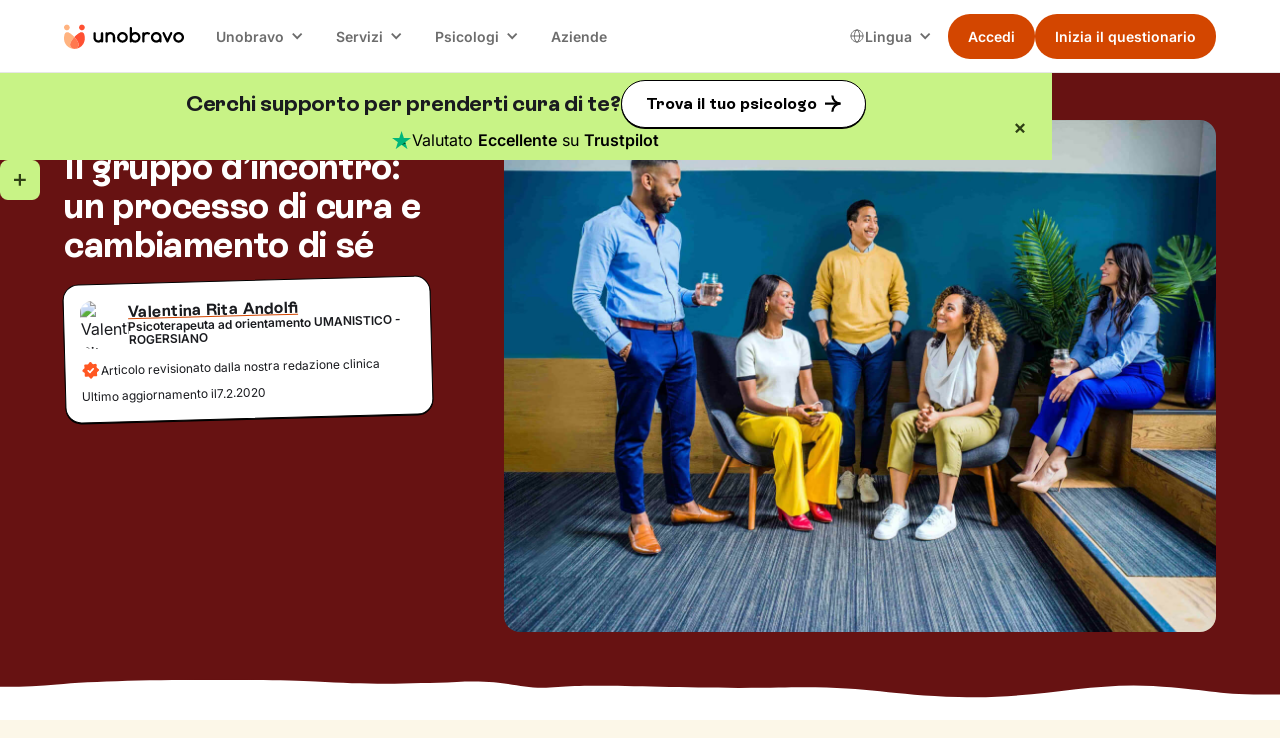

--- FILE ---
content_type: text/html; charset=utf-8
request_url: https://www.unobravo.com/post/il-gruppo-dincontro-un-processo-di-cura-e-cambiamento-di-se
body_size: 36722
content:
<!DOCTYPE html><!-- Last Published: Tue Feb 03 2026 13:03:32 GMT+0000 (Coordinated Universal Time) --><html data-wf-domain="www.unobravo.com" data-wf-page="6340630bc206e341d77701f2" data-wf-site="6340630bc206e3e9f1770198" data-wf-intellimize-customer-id="117302431" lang="it" data-wf-collection="6340630bc206e3818b770362" data-wf-item-slug="il-gruppo-dincontro-un-processo-di-cura-e-cambiamento-di-se"><head><meta charset="utf-8"/><title>Il gruppo d&#x27;incontro: cura e cambiamento - Unobravo</title><link rel="alternate" hrefLang="x-default" href="https://www.unobravo.com/post/il-gruppo-dincontro-un-processo-di-cura-e-cambiamento-di-se"/><link rel="alternate" hrefLang="it" href="https://www.unobravo.com/post/il-gruppo-dincontro-un-processo-di-cura-e-cambiamento-di-se"/><meta content="Il gruppo d&#x27;incontro favorisce cura e cambiamento personale: esplora come questa esperienza collettiva promuove consapevolezza e crescita." name="description"/><meta content="Il gruppo d&#x27;incontro: cura e cambiamento - Unobravo" property="og:title"/><meta content="Il gruppo d&#x27;incontro favorisce cura e cambiamento personale: esplora come questa esperienza collettiva promuove consapevolezza e crescita." property="og:description"/><meta content="https://cdn.prod.website-files.com/6340630bc206e31341770199/68b72360353cbc0cff21bffc_20250902T0440-ae294722-cc70-4c26-af49-b0cd7a89aebe.jpeg" property="og:image"/><meta content="Il gruppo d&#x27;incontro: cura e cambiamento - Unobravo" property="twitter:title"/><meta content="Il gruppo d&#x27;incontro favorisce cura e cambiamento personale: esplora come questa esperienza collettiva promuove consapevolezza e crescita." property="twitter:description"/><meta content="https://cdn.prod.website-files.com/6340630bc206e31341770199/68b72360353cbc0cff21bffc_20250902T0440-ae294722-cc70-4c26-af49-b0cd7a89aebe.jpeg" property="twitter:image"/><meta property="og:type" content="website"/><meta content="summary_large_image" name="twitter:card"/><meta content="width=device-width, initial-scale=1" name="viewport"/><meta content="8Zvwn9L-TyW-McahDZzJi3VM4gmNhFzFapbqFnvAv5M" name="google-site-verification"/><link href="https://cdn.prod.website-files.com/6340630bc206e3e9f1770198/css/unobravo-staging.shared.c8b92320c.min.css" rel="stylesheet" type="text/css" integrity="sha384-yLkjIMrkgqYJm090MDBe7fZcQ7MNv2Pd8VOxzccMn4TkznO0dIFCbH7LkFIyUGhs" crossorigin="anonymous"/><link href="https://cdn.prod.website-files.com/6340630bc206e3e9f1770198/css/unobravo-staging.6340630bc206e341d77701f2-d699b0042.min.css" rel="stylesheet" type="text/css" integrity="sha384-tE+q4gcHTi/sIkSN9hZ/pGsZKEYHswLev5Du2TFs+Nh7Na6bwPFheQnQ4MpKxfML" crossorigin="anonymous"/><script type="text/javascript">!function(o,c){var n=c.documentElement,t=" w-mod-";n.className+=t+"js",("ontouchstart"in o||o.DocumentTouch&&c instanceof DocumentTouch)&&(n.className+=t+"touch")}(window,document);</script><link href="https://cdn.prod.website-files.com/6340630bc206e3e9f1770198/6340630bc206e34501770367_Mark.png" rel="shortcut icon" type="image/x-icon"/><link href="https://cdn.prod.website-files.com/6340630bc206e3e9f1770198/6340630bc206e350fb7701d8_Mark.png" rel="apple-touch-icon"/><link href="https://www.unobravo.com/post/il-gruppo-dincontro-un-processo-di-cura-e-cambiamento-di-se" rel="canonical"/><style>.anti-flicker, .anti-flicker * {visibility: hidden !important; opacity: 0 !important;}</style><style>[data-wf-hidden-variation], [data-wf-hidden-variation] * {
        display: none !important;
      }</style><script type="text/javascript">if (localStorage.getItem('intellimize_data_tracking_type') !== 'optOut') { localStorage.removeItem('intellimize_opt_out_117302431'); } if (localStorage.getItem('intellimize_data_tracking_type') !== 'optOut') { localStorage.setItem('intellimize_data_tracking_type', 'optOut'); }</script><script type="text/javascript">(function(e){var s={r:[]};e.wf={r:s.r,ready:t=>{s.r.push(t)}}})(window)</script><script type="text/javascript">(function(e,t,p){var n=document.documentElement,s={p:[],r:[]},u={p:s.p,r:s.r,push:function(e){s.p.push(e)},ready:function(e){s.r.push(e)}};e.intellimize=u,n.className+=" "+p,setTimeout(function(){n.className=n.className.replace(RegExp(" ?"+p),"")},t)})(window, 4000, 'anti-flicker')</script><link href="https://cdn.intellimize.co/snippet/117302431.js" rel="preload" as="script"/><script type="text/javascript">var wfClientScript=document.createElement("script");wfClientScript.src="https://cdn.intellimize.co/snippet/117302431.js",wfClientScript.async=!0,wfClientScript.onerror=function(){document.documentElement.className=document.documentElement.className.replace(RegExp(" ?anti-flicker"),"")},document.head.appendChild(wfClientScript);</script><link href="https://api.intellimize.co" rel="preconnect" crossorigin="true"/><link href="https://log.intellimize.co" rel="preconnect" crossorigin="true"/><link href="https://117302431.intellimizeio.com" rel="preconnect"/><!-- Global style -->
<style>
.ios-shadow{
	-webkit-appearance: none !important;
}
.no-scrollbar {
    -ms-overflow-style: none !important;  // IE 10+
    overflow: -moz-scrollbars-none !important;  // Firefox
}

.no-scrollbar::-webkit-scrollbar {
    display: none !important; // Safari and Chrome
}
</style>
<!-- End Global style -->


<!-- Google Tag Manager -->
<script>
window.dataLayer = window.dataLayer || [];
function gtag() {
dataLayer.push(arguments);
        }
        gtag("consent", "default", {
        ad_storage: "denied",
        analytics_storage: "denied",
        wait_for_update: 500
        });
    gtag("set", "url_passthrough", true);
    gtag("set", "ads_data_redaction", false);
(function(w,d,s,l,i){w[l]=w[l]||[];w[l].push({'gtm.start':
new Date().getTime(),event:'gtm.js'});var f=d.getElementsByTagName(s)[0],
j=d.createElement(s),dl=l!='dataLayer'?'&l='+l:'';j.async=true;j.src=
'https://www.googletagmanager.com/gtm.js?id='+i+dl+ '&gtm_auth=K0UmcykQv9-9gRFBKufsNg&gtm_preview=env-1&gtm_cookies_win=x';f.parentNode.insertBefore(j,f);
})(window,document,'script','dataLayer','GTM-WR5DV3R');</script>
<!-- End Google Tag Manager -->


<!-- TrustBox script -->
<script type="text/javascript" src="//widget.trustpilot.com/bootstrap/v5/tp.widget.bootstrap.min.js" async></script>
<!-- End TrustBox script --><!-- Finsweet Attributes -->
<script async type="module"
src="https://cdn.jsdelivr.net/npm/@finsweet/attributes@2/attributes.js"
fs-readtime fs-inject
></script></head><body class="background-color-v2"><div class="page-wrapper"><div id="navigation" data-animation="default" data-collapse="medium" data-duration="400" data-easing="ease" data-easing2="ease" role="banner" class="nav w-nav"><div class="padding-global is-z-index"><div class="nav_container"><a href="/" data-wf-native-id-path="0c59191b-a8f2-262f-64ed-b6c9a4561cd1:1fd7c5e4-811a-b8da-c4dd-a4ff22bc994f" data-wf-ao-click-engagement-tracking="true" data-wf-element-id="1fd7c5e4-811a-b8da-c4dd-a4ff22bc994f" data-wf-component-context="%5B%7B%22componentId%22%3A%221fd7c5e4-811a-b8da-c4dd-a4ff22bc994d%22%2C%22instanceId%22%3A%220c59191b-a8f2-262f-64ed-b6c9a4561cd1%22%7D%5D" class="nav_brand w-nav-brand"><img width="80" loading="eager" alt="unobravo logo" src="https://cdn.prod.website-files.com/6340630bc206e3e9f1770198/6340630bc206e31f7b7701dc_logo.svg" class="nav_logo"/></a><nav role="navigation" class="nav_menu w-nav-menu"><div class="nav_wrapper"><div data-delay="0" data-hover="true" class="nav_dropdown w-dropdown"><div data-wf-native-id-path="0c59191b-a8f2-262f-64ed-b6c9a4561cd1:1fd7c5e4-811a-b8da-c4dd-a4ff22bc9953" data-wf-ao-click-engagement-tracking="true" data-wf-element-id="1fd7c5e4-811a-b8da-c4dd-a4ff22bc9953" data-wf-component-context="%5B%7B%22componentId%22%3A%221fd7c5e4-811a-b8da-c4dd-a4ff22bc994d%22%2C%22instanceId%22%3A%220c59191b-a8f2-262f-64ed-b6c9a4561cd1%22%7D%5D" class="nav_dropdown-toggle w-dropdown-toggle"><div class="nav_dropdown-text">Unobravo</div><div class="nav_dropdown-icon w-icon-dropdown-toggle"></div></div><nav class="nav_dropdown-list w-dropdown-list"><a href="/come-funziona-e-prezzi" data-wf-native-id-path="0c59191b-a8f2-262f-64ed-b6c9a4561cd1:1fd7c5e4-811a-b8da-c4dd-a4ff22bc9958" data-wf-ao-click-engagement-tracking="true" data-wf-element-id="1fd7c5e4-811a-b8da-c4dd-a4ff22bc9958" data-wf-component-context="%5B%7B%22componentId%22%3A%221fd7c5e4-811a-b8da-c4dd-a4ff22bc994d%22%2C%22instanceId%22%3A%220c59191b-a8f2-262f-64ed-b6c9a4561cd1%22%7D%5D" class="nav_dropdown-link w-dropdown-link">Come funziona</a><a href="/recensioni" data-wf-native-id-path="0c59191b-a8f2-262f-64ed-b6c9a4561cd1:1fd7c5e4-811a-b8da-c4dd-a4ff22bc995a" data-wf-ao-click-engagement-tracking="true" data-wf-element-id="1fd7c5e4-811a-b8da-c4dd-a4ff22bc995a" data-wf-component-context="%5B%7B%22componentId%22%3A%221fd7c5e4-811a-b8da-c4dd-a4ff22bc994d%22%2C%22instanceId%22%3A%220c59191b-a8f2-262f-64ed-b6c9a4561cd1%22%7D%5D" class="nav_dropdown-link w-dropdown-link">Recensioni</a><a href="/blog" data-wf-native-id-path="0c59191b-a8f2-262f-64ed-b6c9a4561cd1:1fd7c5e4-811a-b8da-c4dd-a4ff22bc995c" data-wf-ao-click-engagement-tracking="true" data-wf-element-id="1fd7c5e4-811a-b8da-c4dd-a4ff22bc995c" data-wf-component-context="%5B%7B%22componentId%22%3A%221fd7c5e4-811a-b8da-c4dd-a4ff22bc994d%22%2C%22instanceId%22%3A%220c59191b-a8f2-262f-64ed-b6c9a4561cd1%22%7D%5D" class="nav_dropdown-link w-dropdown-link">Blog</a><a href="/app-unobravo" data-wf-native-id-path="0c59191b-a8f2-262f-64ed-b6c9a4561cd1:1fd7c5e4-811a-b8da-c4dd-a4ff22bc995e" data-wf-ao-click-engagement-tracking="true" data-wf-element-id="1fd7c5e4-811a-b8da-c4dd-a4ff22bc995e" data-wf-component-context="%5B%7B%22componentId%22%3A%221fd7c5e4-811a-b8da-c4dd-a4ff22bc994d%22%2C%22instanceId%22%3A%220c59191b-a8f2-262f-64ed-b6c9a4561cd1%22%7D%5D" class="nav_dropdown-link w-dropdown-link">App</a><a href="/chi-siamo" data-wf-native-id-path="0c59191b-a8f2-262f-64ed-b6c9a4561cd1:1fd7c5e4-811a-b8da-c4dd-a4ff22bc9960" data-wf-ao-click-engagement-tracking="true" data-wf-element-id="1fd7c5e4-811a-b8da-c4dd-a4ff22bc9960" data-wf-component-context="%5B%7B%22componentId%22%3A%221fd7c5e4-811a-b8da-c4dd-a4ff22bc994d%22%2C%22instanceId%22%3A%220c59191b-a8f2-262f-64ed-b6c9a4561cd1%22%7D%5D" class="nav_dropdown-link w-dropdown-link">Chi siamo</a></nav></div><div data-delay="0" data-hover="true" class="nav_dropdown w-dropdown"><div data-wf-native-id-path="0c59191b-a8f2-262f-64ed-b6c9a4561cd1:1fd7c5e4-811a-b8da-c4dd-a4ff22bc9963" data-wf-ao-click-engagement-tracking="true" data-wf-element-id="1fd7c5e4-811a-b8da-c4dd-a4ff22bc9963" data-wf-component-context="%5B%7B%22componentId%22%3A%221fd7c5e4-811a-b8da-c4dd-a4ff22bc994d%22%2C%22instanceId%22%3A%220c59191b-a8f2-262f-64ed-b6c9a4561cd1%22%7D%5D" class="nav_dropdown-toggle w-dropdown-toggle"><div class="nav_dropdown-text">Servizi</div><div class="nav_dropdown-icon w-icon-dropdown-toggle"></div></div><nav class="nav_dropdown-list w-dropdown-list"><a href="/terapia-individuale" data-wf-native-id-path="0c59191b-a8f2-262f-64ed-b6c9a4561cd1:1fd7c5e4-811a-b8da-c4dd-a4ff22bc9968" data-wf-ao-click-engagement-tracking="true" data-wf-element-id="1fd7c5e4-811a-b8da-c4dd-a4ff22bc9968" data-wf-component-context="%5B%7B%22componentId%22%3A%221fd7c5e4-811a-b8da-c4dd-a4ff22bc994d%22%2C%22instanceId%22%3A%220c59191b-a8f2-262f-64ed-b6c9a4561cd1%22%7D%5D" class="nav_dropdown-link w-dropdown-link">Terapia individuale</a><a href="/terapia-di-coppia" data-wf-native-id-path="0c59191b-a8f2-262f-64ed-b6c9a4561cd1:1fd7c5e4-811a-b8da-c4dd-a4ff22bc996a" data-wf-ao-click-engagement-tracking="true" data-wf-element-id="1fd7c5e4-811a-b8da-c4dd-a4ff22bc996a" data-wf-component-context="%5B%7B%22componentId%22%3A%221fd7c5e4-811a-b8da-c4dd-a4ff22bc994d%22%2C%22instanceId%22%3A%220c59191b-a8f2-262f-64ed-b6c9a4561cd1%22%7D%5D" class="nav_dropdown-link w-dropdown-link">Terapia di coppia</a><a href="/psicologi-italiani-allestero" data-wf-native-id-path="0c59191b-a8f2-262f-64ed-b6c9a4561cd1:1fd7c5e4-811a-b8da-c4dd-a4ff22bc996c" data-wf-ao-click-engagement-tracking="true" data-wf-element-id="1fd7c5e4-811a-b8da-c4dd-a4ff22bc996c" data-wf-component-context="%5B%7B%22componentId%22%3A%221fd7c5e4-811a-b8da-c4dd-a4ff22bc994d%22%2C%22instanceId%22%3A%220c59191b-a8f2-262f-64ed-b6c9a4561cd1%22%7D%5D" class="nav_dropdown-link w-dropdown-link">Psicologo italiano all&#x27;estero</a><a href="/focus" data-wf-native-id-path="0c59191b-a8f2-262f-64ed-b6c9a4561cd1:1fd7c5e4-811a-b8da-c4dd-a4ff22bc9970" data-wf-ao-click-engagement-tracking="true" data-wf-element-id="1fd7c5e4-811a-b8da-c4dd-a4ff22bc9970" data-wf-component-context="%5B%7B%22componentId%22%3A%221fd7c5e4-811a-b8da-c4dd-a4ff22bc994d%22%2C%22instanceId%22%3A%220c59191b-a8f2-262f-64ed-b6c9a4561cd1%22%7D%5D" class="nav_dropdown-link w-dropdown-link">Aree di intervento</a><a href="/test" data-wf-native-id-path="0c59191b-a8f2-262f-64ed-b6c9a4561cd1:1fd7c5e4-811a-b8da-c4dd-a4ff22bc9972" data-wf-ao-click-engagement-tracking="true" data-wf-element-id="1fd7c5e4-811a-b8da-c4dd-a4ff22bc9972" data-wf-component-context="%5B%7B%22componentId%22%3A%221fd7c5e4-811a-b8da-c4dd-a4ff22bc994d%22%2C%22instanceId%22%3A%220c59191b-a8f2-262f-64ed-b6c9a4561cd1%22%7D%5D" class="nav_dropdown-link w-dropdown-link">Test</a></nav></div><div data-delay="0" data-hover="true" class="nav_dropdown w-dropdown"><div data-wf-native-id-path="0c59191b-a8f2-262f-64ed-b6c9a4561cd1:1fd7c5e4-811a-b8da-c4dd-a4ff22bc9975" data-wf-ao-click-engagement-tracking="true" data-wf-element-id="1fd7c5e4-811a-b8da-c4dd-a4ff22bc9975" data-wf-component-context="%5B%7B%22componentId%22%3A%221fd7c5e4-811a-b8da-c4dd-a4ff22bc994d%22%2C%22instanceId%22%3A%220c59191b-a8f2-262f-64ed-b6c9a4561cd1%22%7D%5D" class="nav_dropdown-toggle w-dropdown-toggle"><div class="nav_dropdown-text">Psicologi</div><div class="nav_dropdown-icon w-icon-dropdown-toggle"></div></div><nav class="nav_dropdown-list w-dropdown-list"><a href="/psicologi" data-wf-native-id-path="0c59191b-a8f2-262f-64ed-b6c9a4561cd1:1fd7c5e4-811a-b8da-c4dd-a4ff22bc997a" data-wf-ao-click-engagement-tracking="true" data-wf-element-id="1fd7c5e4-811a-b8da-c4dd-a4ff22bc997a" data-wf-component-context="%5B%7B%22componentId%22%3A%221fd7c5e4-811a-b8da-c4dd-a4ff22bc994d%22%2C%22instanceId%22%3A%220c59191b-a8f2-262f-64ed-b6c9a4561cd1%22%7D%5D" class="nav_dropdown-link w-dropdown-link">I nostri psicologi</a><a href="https://www.unobravo.com/post/tipi-di-psicoterapia" data-wf-native-id-path="0c59191b-a8f2-262f-64ed-b6c9a4561cd1:1fd7c5e4-811a-b8da-c4dd-a4ff22bc997c" data-wf-ao-click-engagement-tracking="true" data-wf-element-id="1fd7c5e4-811a-b8da-c4dd-a4ff22bc997c" data-wf-component-context="%5B%7B%22componentId%22%3A%221fd7c5e4-811a-b8da-c4dd-a4ff22bc994d%22%2C%22instanceId%22%3A%220c59191b-a8f2-262f-64ed-b6c9a4561cd1%22%7D%5D" class="nav_dropdown-link w-dropdown-link">Orientamenti terapeutici</a><a href="/psicologi-italia" data-wf-native-id-path="0c59191b-a8f2-262f-64ed-b6c9a4561cd1:1fd7c5e4-811a-b8da-c4dd-a4ff22bc997e" data-wf-ao-click-engagement-tracking="true" data-wf-element-id="1fd7c5e4-811a-b8da-c4dd-a4ff22bc997e" data-wf-component-context="%5B%7B%22componentId%22%3A%221fd7c5e4-811a-b8da-c4dd-a4ff22bc994d%22%2C%22instanceId%22%3A%220c59191b-a8f2-262f-64ed-b6c9a4561cd1%22%7D%5D" class="nav_dropdown-link w-dropdown-link">Psicologi in Italia</a><a href="/lavora-con-noi" data-wf-native-id-path="0c59191b-a8f2-262f-64ed-b6c9a4561cd1:1fd7c5e4-811a-b8da-c4dd-a4ff22bc9980" data-wf-ao-click-engagement-tracking="true" data-wf-element-id="1fd7c5e4-811a-b8da-c4dd-a4ff22bc9980" data-wf-component-context="%5B%7B%22componentId%22%3A%221fd7c5e4-811a-b8da-c4dd-a4ff22bc994d%22%2C%22instanceId%22%3A%220c59191b-a8f2-262f-64ed-b6c9a4561cd1%22%7D%5D" class="nav_dropdown-link w-dropdown-link">Lavora con noi</a><a href="https://academy.unobravo.com/corsi-ecm" data-wf-native-id-path="0c59191b-a8f2-262f-64ed-b6c9a4561cd1:1fd7c5e4-811a-b8da-c4dd-a4ff22bc9982" data-wf-ao-click-engagement-tracking="true" data-wf-element-id="1fd7c5e4-811a-b8da-c4dd-a4ff22bc9982" data-wf-component-context="%5B%7B%22componentId%22%3A%221fd7c5e4-811a-b8da-c4dd-a4ff22bc994d%22%2C%22instanceId%22%3A%220c59191b-a8f2-262f-64ed-b6c9a4561cd1%22%7D%5D" class="nav_dropdown-link w-dropdown-link">ECM</a></nav></div><a href="/aziende" data-wf-native-id-path="0c59191b-a8f2-262f-64ed-b6c9a4561cd1:1fd7c5e4-811a-b8da-c4dd-a4ff22bc9984" data-wf-ao-click-engagement-tracking="true" data-wf-element-id="1fd7c5e4-811a-b8da-c4dd-a4ff22bc9984" data-wf-component-context="%5B%7B%22componentId%22%3A%221fd7c5e4-811a-b8da-c4dd-a4ff22bc994d%22%2C%22instanceId%22%3A%220c59191b-a8f2-262f-64ed-b6c9a4561cd1%22%7D%5D" class="nav_link w-nav-link">Aziende</a></div><div class="nav_right"><div class="nav_locales w-locales-list"><div data-delay="0" data-hover="true" class="nav_locales-dropdown w-dropdown"><div data-wf-native-id-path="0c59191b-a8f2-262f-64ed-b6c9a4561cd1:1fd7c5e4-811a-b8da-c4dd-a4ff22bc9989" data-wf-ao-click-engagement-tracking="true" data-wf-element-id="1fd7c5e4-811a-b8da-c4dd-a4ff22bc9989" data-wf-component-context="%5B%7B%22componentId%22%3A%221fd7c5e4-811a-b8da-c4dd-a4ff22bc994d%22%2C%22instanceId%22%3A%220c59191b-a8f2-262f-64ed-b6c9a4561cd1%22%7D%5D" class="nav_locales-toggle w-dropdown-toggle"><img loading="eager" src="https://cdn.prod.website-files.com/6340630bc206e3e9f1770198/667c08d134bcf05700e88589_Group.svg" alt="" class="nav_locales-icon"/><div class="nav_locales-text">Lingua<br/></div><div class="nav_dropdown-icon w-icon-dropdown-toggle"></div></div><nav class="nav_dropdown-list w-dropdown-list"><div role="list" class="nav_locales-list w-locales-items"><div role="listitem" class="nav_locale w-locales-item"><img loading="lazy" src="https://cdn.prod.website-files.com/6340630bc206e3e9f1770198/667c334792bf0de80e34376c_ita.png" alt="" class="nav_locale-image"/><a switcher="it" class="nav_locale-link w--current" data-wf-component-context="%5B%7B%22componentId%22%3A%221fd7c5e4-811a-b8da-c4dd-a4ff22bc994d%22%2C%22instanceId%22%3A%220c59191b-a8f2-262f-64ed-b6c9a4561cd1%22%7D%5D" data-wf-element-id="1fd7c5e4-811a-b8da-c4dd-a4ff22bc9993" href="/post/il-gruppo-dincontro-un-processo-di-cura-e-cambiamento-di-se" aria-current="page" hreflang="it" id="it" data-wf-native-id-path="0c59191b-a8f2-262f-64ed-b6c9a4561cd1:1fd7c5e4-811a-b8da-c4dd-a4ff22bc9993_instance-0" data-wf-ao-click-engagement-tracking="true">Italiano</a></div><div role="listitem" class="nav_locale w-locales-item"><img loading="lazy" src="https://cdn.prod.website-files.com/6340630bc206e3e9f1770198/668bf2567cbdfa3b92be606e_01f1eb_01f1f7.png" alt="" class="nav_locale-image"/><a switcher="fr-FR" class="nav_locale-link" data-wf-component-context="%5B%7B%22componentId%22%3A%221fd7c5e4-811a-b8da-c4dd-a4ff22bc994d%22%2C%22instanceId%22%3A%220c59191b-a8f2-262f-64ed-b6c9a4561cd1%22%7D%5D" data-wf-element-id="1fd7c5e4-811a-b8da-c4dd-a4ff22bc9993" href="/fr" hreflang="fr-FR" id="it" data-wf-native-id-path="0c59191b-a8f2-262f-64ed-b6c9a4561cd1:1fd7c5e4-811a-b8da-c4dd-a4ff22bc9993_instance-1" data-wf-ao-click-engagement-tracking="true">Français</a></div><div role="listitem" class="nav_locale w-locales-item"><img loading="lazy" src="https://cdn.prod.website-files.com/6340630bc206e3e9f1770198/667c3347ba93623344e7b03a_es.png" alt="" class="nav_locale-image"/><a switcher="es-ES" class="nav_locale-link" data-wf-component-context="%5B%7B%22componentId%22%3A%221fd7c5e4-811a-b8da-c4dd-a4ff22bc994d%22%2C%22instanceId%22%3A%220c59191b-a8f2-262f-64ed-b6c9a4561cd1%22%7D%5D" data-wf-element-id="1fd7c5e4-811a-b8da-c4dd-a4ff22bc9993" href="/es" hreflang="es-ES" id="it" data-wf-native-id-path="0c59191b-a8f2-262f-64ed-b6c9a4561cd1:1fd7c5e4-811a-b8da-c4dd-a4ff22bc9993_instance-2" data-wf-ao-click-engagement-tracking="true">Español</a></div></div></nav></div></div><div class="button-group is-dropdown is-main"><div class="nav_button-secondary is-desktop"><a class="button w-variant-7c790066-5995-5ebc-4b2e-c800912ff8cb is-small is-nav w-button" data-wf-component-context="%5B%7B%22componentId%22%3A%221fd7c5e4-811a-b8da-c4dd-a4ff22bc994d%22%2C%22instanceId%22%3A%220c59191b-a8f2-262f-64ed-b6c9a4561cd1%22%7D%2C%7B%22componentId%22%3A%227c790066-5995-5ebc-4b2e-c800912ff8c8%22%2C%22instanceId%22%3A%22fed5a4ea-e79d-a82e-8c04-45bc56d09d87%22%7D%5D" data-wf-element-id="7c790066-5995-5ebc-4b2e-c800912ff8c8" data-wf-event-ids="157062753" data-wf--button-nav--variant="secondary" href="https://app.unobravo.com/login" data-cta="" data-wf-native-id-path="0c59191b-a8f2-262f-64ed-b6c9a4561cd1:fed5a4ea-e79d-a82e-8c04-45bc56d09d87:7c790066-5995-5ebc-4b2e-c800912ff8c8" data-wf-ao-click-engagement-tracking="true">Accedi</a></div><div class="nav_button-primary is-desktop"><a class="button is-small is-nav w-button clickquestheader" data-wf-component-context="%5B%7B%22componentId%22%3A%221fd7c5e4-811a-b8da-c4dd-a4ff22bc994d%22%2C%22instanceId%22%3A%220c59191b-a8f2-262f-64ed-b6c9a4561cd1%22%7D%2C%7B%22componentId%22%3A%227c790066-5995-5ebc-4b2e-c800912ff8c8%22%2C%22instanceId%22%3A%226acc8253-22f1-ab29-d09f-504abd475d10%22%7D%5D" data-wf-element-id="7c790066-5995-5ebc-4b2e-c800912ff8c8" data-wf-event-ids="157062752-157062753-157062922" data-wf--button-nav--variant="primary" href="https://app.unobravo.com/signup" data-cta="questionario" id="clickquestheader" data-wf-native-id-path="0c59191b-a8f2-262f-64ed-b6c9a4561cd1:6acc8253-22f1-ab29-d09f-504abd475d10:7c790066-5995-5ebc-4b2e-c800912ff8c8" data-wf-ao-click-engagement-tracking="true">Inizia il questionario</a></div></div></div></nav><div class="nav_mobile"><div class="button-group is-nav is-mobile"><div class="nav_button-secondary is-mobile"><a class="button w-variant-7c790066-5995-5ebc-4b2e-c800912ff8cb is-small is-nav w-button" data-wf-component-context="%5B%7B%22componentId%22%3A%221fd7c5e4-811a-b8da-c4dd-a4ff22bc994d%22%2C%22instanceId%22%3A%220c59191b-a8f2-262f-64ed-b6c9a4561cd1%22%7D%2C%7B%22componentId%22%3A%227c790066-5995-5ebc-4b2e-c800912ff8c8%22%2C%22instanceId%22%3A%22fa58ef78-6990-3b51-0129-5cf998448b95%22%7D%5D" data-wf-element-id="7c790066-5995-5ebc-4b2e-c800912ff8c8" data-wf-event-ids="157062753" data-wf--button-nav--variant="secondary" href="https://app.unobravo.com/login" data-cta="" data-wf-native-id-path="0c59191b-a8f2-262f-64ed-b6c9a4561cd1:fa58ef78-6990-3b51-0129-5cf998448b95:7c790066-5995-5ebc-4b2e-c800912ff8c8" data-wf-ao-click-engagement-tracking="true">Accedi</a></div><div class="nav_button-primary is-mobile"><a class="button is-small is-nav w-button clickquestheader" data-wf-component-context="%5B%7B%22componentId%22%3A%221fd7c5e4-811a-b8da-c4dd-a4ff22bc994d%22%2C%22instanceId%22%3A%220c59191b-a8f2-262f-64ed-b6c9a4561cd1%22%7D%2C%7B%22componentId%22%3A%227c790066-5995-5ebc-4b2e-c800912ff8c8%22%2C%22instanceId%22%3A%22fa58ef78-6990-3b51-0129-5cf998448b97%22%7D%5D" data-wf-element-id="7c790066-5995-5ebc-4b2e-c800912ff8c8" data-wf-event-ids="157062753" data-wf--button-nav--variant="primary" href="https://app.unobravo.com/signup" data-cta="questionario" data-wf-native-id-path="0c59191b-a8f2-262f-64ed-b6c9a4561cd1:fa58ef78-6990-3b51-0129-5cf998448b97:7c790066-5995-5ebc-4b2e-c800912ff8c8" data-wf-ao-click-engagement-tracking="true">Inizia il questionario</a></div></div><div class="nav_menu-button w-nav-button"><div class="nav_menu-icon"><div class="nav_menu-icon-line"></div><div class="nav_menu-icon-line"></div><div class="nav_menu-icon-line"></div></div></div></div></div></div><div class="nav_breakpoint-code w-embed"><style>
@media screen and (min-width: 992px) and (max-width: 1064px) {
	.nav_dropdown-toggle {
		padding-left: 0.5rem;
    padding-right: 1.75rem;
  }
  .nav_locales-toggle {
		padding-left: 0.5rem;
    padding-right: 1.5rem;
  }
  .nav_dropdown-icon {
  	margin-right: 0.55rem;
  }
  .nav_link {
  	padding-left: 0.55rem;
    padding-right: 0.55rem;
  }
  /* French-specific styles */
	:lang(fr) .button.is-small.is-nav {
    font-size: 0.875rem;
    padding-left: 1rem;
    padding-right: 1rem;
	}
  .nav_logo {
    width: 6.75rem;
	}
  :lang(fr) .nav_logo {
    width: 6rem;
	}
}
@media screen and (min-width: 1065px) and (max-width: 1120px) {
	:lang(fr) .nav_dropdown-toggle {
		padding-left: 0.5rem;
    padding-right: 1.75rem;
  }
  :lang(fr) .nav_locales-toggle {
		padding-left: 0.5rem;
    padding-right: 1.5rem;
  }
  :lang(fr) .nav_dropdown-icon {
  	margin-right: 0.55rem;
  }
  .nav_logo {
    width: 6.75rem;
	}
}
</style></div><div class="nav_line"></div></div><div class="global-styles w-embed"><style>

/* Ensure all elements inherit the color from its parent */
body * {
    color: inherit;
}

a,
.w-input,
.w-select,
.w-tab-link,
.w-nav-link,
.w-slider-arrow-left,
.w-slider-arrow-right,
.w-dropdown-btn,
.w-dropdown-toggle,
.w-dropdown-link {
  color: inherit;
  text-decoration: inherit;
  font-size: inherit;
}

/* Focus state style for keyboard navigation for the focusable elements */
*[tabindex]:focus-visible,
  input[type="file"]:focus-visible {
   outline: 0.125rem solid #4d65ff;
   outline-offset: 0.125rem;
}

/* Get rid of top margin on first element in any rich text element */
.w-richtext > :not(div):first-child, .w-richtext > div:first-child > :first-child {
  margin-top: 0 !important;
}

/* Get rid of bottom margin on last element in any rich text element */
.w-richtext>:last-child, .w-richtext ol li:last-child, .w-richtext ul li:last-child {
	margin-bottom: 0 !important;
}

/* Prevent all click and hover interaction with an element */
.pointer-events-off {
	pointer-events: none;
}

/* Enables all click and hover interaction with an element */
.pointer-events-on {
  pointer-events: auto;
}

/* Create a class of .div-square which maintains a 1:1 dimension of a div */
.div-square::after {
	content: "";
	display: block;
	padding-bottom: 100%;
}

/* Make sure containers never lose their center alignment */
.container-medium,.container-small, .container-large {
	margin-right: auto !important;
  margin-left: auto !important;
}


/* Apply "..." after 3 lines of text */
.text-style-3lines {
	display: -webkit-box;
	overflow: hidden;
	-webkit-line-clamp: 3;
	-webkit-box-orient: vertical;
}

/* Apply "..." after 2 lines of text */
.text-style-2lines {
	display: -webkit-box;
	overflow: hidden;
	-webkit-line-clamp: 2;
	-webkit-box-orient: vertical;
}

/* Adds inline flex display */
.display-inlineflex {
  display: inline-flex;
}

/* These classes are never overwritten */
.hide {
  display: none !important;
}

@media screen and (max-width: 991px) {
    .hide, .hide-tablet {
        display: none !important;
    }
}
  @media screen and (max-width: 767px) {
    .hide-mobile-landscape{
      display: none !important;
    }
}
  @media screen and (max-width: 479px) {
    .hide-mobile{
      display: none !important;
    }
}
 
.margin-0 {
  margin: 0rem !important;
}
  
.padding-0 {
  padding: 0rem !important;
}

.spacing-clean {
padding: 0rem !important;
margin: 0rem !important;
}

.margin-top {
  margin-right: 0rem !important;
  margin-bottom: 0rem !important;
  margin-left: 0rem !important;
}

.padding-top {
  padding-right: 0rem !important;
  padding-bottom: 0rem !important;
  padding-left: 0rem !important;
}
  
.margin-right {
  margin-top: 0rem !important;
  margin-bottom: 0rem !important;
  margin-left: 0rem !important;
}

.padding-right {
  padding-top: 0rem !important;
  padding-bottom: 0rem !important;
  padding-left: 0rem !important;
}

.margin-bottom {
  margin-top: 0rem !important;
  margin-right: 0rem !important;
  margin-left: 0rem !important;
}

.padding-bottom {
  padding-top: 0rem !important;
  padding-right: 0rem !important;
  padding-left: 0rem !important;
}

.margin-left {
  margin-top: 0rem !important;
  margin-right: 0rem !important;
  margin-bottom: 0rem !important;
}
  
.padding-left {
  padding-top: 0rem !important;
  padding-right: 0rem !important;
  padding-bottom: 0rem !important;
}
  
.margin-horizontal {
  margin-top: 0rem !important;
  margin-bottom: 0rem !important;
}

.padding-horizontal {
  padding-top: 0rem !important;
  padding-bottom: 0rem !important;
}

.margin-vertical {
  margin-right: 0rem !important;
  margin-left: 0rem !important;
}
  
.padding-vertical {
  padding-right: 0rem !important;
  padding-left: 0rem !important;
}

/* Apply "..." at 100% width */
.truncate-width { 
		width: 100%; 
    white-space: nowrap; 
    overflow: hidden; 
    text-overflow: ellipsis; 
}
/* Removes native scrollbar */
.no-scrollbar {
    -ms-overflow-style: none;
    overflow: -moz-scrollbars-none; 
}

.no-scrollbar::-webkit-scrollbar {
    display: none;
}

</style>


<!-- PER PAGE CSS STYLES OVERRIDES -->
<style>
.badge-hp {
  color: #f46338;
  text-align: center;
  margin-bottom: 10px;
  font-size: 31px;
  font-weight: 700;
  line-height: 22.4px;
}
.padding {
  padding-top: 10px;
}

.faq_title {
  flex: 1;
  padding-top: .25rem;
  font-size: 1.125rem;
  font-weight: 600;
  line-height: 1.5;
}

@media screen and (max-width: 1280px) {
  .badge-hp {
    margin-bottom: 10px;
  }
}

@media screen and (max-width: 479px) {
  .badge-hp {
    font-size: 17.6px;
  }
  .padding {
    text-align: left;
    font-size: 14px;
    line-height: 23px;
	}
}
</style></div><div aria-hidden="true" class="nav_shadow"><div class="nav_shadow-nav"></div></div><div class="post-banner_component"><div class="post-banner_box"><div class="post-banner_title-wrapper"><div class="heading-style-h6-v2 text-align-center">Cerchi supporto per prenderti cura di te?</div></div><a data-wf-native-id-path="8040216e-dfd3-cd00-ee22-d7a34991ea69" data-wf-ao-click-engagement-tracking="true" data-wf-element-id="8040216e-dfd3-cd00-ee22-d7a34991ea69" href="https://app.unobravo.com/signup" class="button is-v2 is-white is-arrow is-fullwidth-mobile w-button">Trova il tuo psicologo</a><div class="v2-hero_trustpilot is-post-cta"><div class="v2-hero_trustpilot-icon w-embed"><svg width="20" height="19" viewBox="0 0 20 19" fill="none" xmlns="http://www.w3.org/2000/svg">
<path d="M19.1272 6.94693H11.8232L9.56715 0.0351562L7.30403 6.94693L0 6.93992L5.91513 11.216L3.65201 18.1207L9.56715 13.8517L15.4752 18.1207L13.2192 11.216L19.1272 6.94693Z" fill="#00B67A"/>
<path d="M13.727 12.7792L13.2194 11.2158L9.56738 13.8518L13.727 12.7792Z" fill="#005128"/>
</svg></div><div>Valutato <strong>Eccellente</strong> su <strong>Trustpilot</strong></div></div><a data-wf-native-id-path="8040216e-dfd3-cd00-ee22-d7a34991ea74" data-wf-ao-click-engagement-tracking="true" data-wf-element-id="8040216e-dfd3-cd00-ee22-d7a34991ea74" href="#" class="post-banner_close w-inline-block"><div class="svg w-embed"><svg width="24" height="24" viewBox="0 0 24 24" fill="none" xmlns="http://www.w3.org/2000/svg">
<path d="M13.6499 12.2497L16.9497 8.94987L15.2998 7.29995L12 10.5998L8.70017 7.29995L7.05025 8.94987L10.3501 12.2497L7.05025 15.5495L8.70017 17.1994L12 13.8996L15.2998 17.1994L16.9497 15.5495L13.6499 12.2497Z" fill="#2F4015"/>
</svg></div></a></div><a data-w-id="8040216e-dfd3-cd00-ee22-d7a34991ea76" data-wf-native-id-path="8040216e-dfd3-cd00-ee22-d7a34991ea76" data-wf-ao-click-engagement-tracking="true" data-wf-element-id="8040216e-dfd3-cd00-ee22-d7a34991ea76" href="#" class="post-banner_open w-inline-block"><div class="svg w-embed"><svg width="12" height="12" viewBox="0 0 12 12" fill="none" xmlns="http://www.w3.org/2000/svg">
<path d="M7 4.66667V0L4.66667 0V4.66667H0L0 7H4.66667L4.66667 11.6667H7L7 7L11.6667 7V4.66667L7 4.66667Z" fill="#2F4015"/>
</svg></div></a></div><main class="main-wrapper"><section class="section_post-hero"><div class="padding-global"><div class="container-large is-guide"><div class="padding-section-small"><div class="w-layout-grid post-grid"><div class="post-hero_content"><div class="post-hero_top"><div class="post-hero_top-link"><a data-wf-native-id-path="8095c0de-8793-2cdc-6937-0ec36045121c" data-wf-ao-click-engagement-tracking="true" data-wf-element-id="8095c0de-8793-2cdc-6937-0ec36045121c" href="/blog" class="text-size-tiny">Blog</a><div class="text-size-tiny is-post-divider">/</div><div class="tagline-wrapper"><div class="text-size-medium tagline">Salute mentale</div></div></div><div class="post-hero_read-time"><div fs-readtime-element="time" class="text-size-small text-weight-semibold">5</div><div class="text-size-small text-weight-semibold">minuti di lettura</div></div></div><h1 class="heading-style-h4-v2 is-mobile-h3 text-color-white">Il gruppo d’incontro: un processo di cura e cambiamento di sé</h1><div class="post-hero_image-wrapper is-tablet"><img src="https://cdn.prod.website-files.com/6340630bc206e31341770199/68d264a5842e76356a79f19b_20250923T0858-56c68012-4d9d-46a2-9f6b-a5c7b8530e08.jpeg" loading="eager" fetchpriority="high" alt="Il gruppo d’incontro: un processo di cura e cambiamento di sé" class="post-hero_image"/></div><div class="post-hero_box"><div class="post-hero_author"><div class="post-hero_author-image-wrapper"><img src="https://cdn.prod.website-files.com/6340630bc206e31341770199/66549f08ed3da183c1987ac3_63c7db857c4ed1100c344ffb_63a320a2c31fc60e9272f8de_2d56f99a-4bc9-40dd-a83e-057b57ded629.avif" loading="eager" alt="Valentina Rita Andolfi" class="post-hero_author-image"/><img src="https://cdn.prod.website-files.com/6340630bc206e3e9f1770198/68593f7c275d131a0969e31e_unobravo-placeholder.svg" loading="eager" alt="" class="post-hero_author-image w-condition-invisible"/><div class="post-hero_image-border"></div></div><div class="post-hero_author-info"><div class="heading-style-tagline-v2 is-link">Valentina Rita Andolfi</div><div class="text-size-tiny text-weight-semibold is-custom-height">Psicoterapeuta ad orientamento UMANISTICO - ROGERSIANO</div></div></div><div class="post-hero_author w-condition-invisible"><div class="post-hero_author-image-wrapper"><img src="https://cdn.prod.website-files.com/6340630bc206e3e9f1770198/68593f7c275d131a0969e31e_unobravo-placeholder.svg" loading="eager" alt="" class="post-hero_author-image"/><div class="post-hero_image-border"></div></div><div class="post-hero_author-info"><div class="heading-style-tagline-v2">Redazione</div><div class="text-size-tiny text-weight-semibold is-custom-height">Unobravo</div></div></div><div class="post-hero_revised"><div class="svg w-embed"><svg width="19" height="19" viewBox="0 0 19 19" fill="none" xmlns="http://www.w3.org/2000/svg">
<path d="M8.15618 1.31351C8.59173 0.755084 9.42873 0.733165 9.89291 1.26803L11.1619 2.73024C11.4074 3.01319 11.7777 3.15534 12.1496 3.10938L14.071 2.87185C14.7739 2.78497 15.3812 3.36132 15.3312 4.06775L15.1946 5.99899C15.1681 6.3727 15.3295 6.73506 15.6249 6.96547L17.1515 8.15618C17.7099 8.59173 17.7319 9.42873 17.197 9.89291L15.7348 11.1619C15.4518 11.4074 15.3097 11.7777 15.3556 12.1496L15.5932 14.071C15.6801 14.7739 15.1037 15.3812 14.3973 15.3312L12.466 15.1946C12.0923 15.1681 11.73 15.3295 11.4995 15.6249L10.3088 17.1515C9.87329 17.7099 9.03628 17.7319 8.5721 17.197L7.30313 15.7348C7.05757 15.4518 6.68727 15.3097 6.31545 15.3556L4.39401 15.5932C3.69116 15.6801 3.08381 15.1037 3.13379 14.3973L3.27043 12.466C3.29687 12.0923 3.13554 11.73 2.84013 11.4995L1.31351 10.3088C0.755084 9.87329 0.733165 9.03628 1.26803 8.5721L2.73024 7.30313C3.01319 7.05757 3.15534 6.68727 3.10938 6.31545L2.87185 4.39401C2.78497 3.69116 3.36132 3.08381 4.06775 3.13379L5.99899 3.27043C6.3727 3.29687 6.73506 3.13554 6.96547 2.84013L8.15618 1.31351Z" fill="#FF5722"/>
<path d="M6.70921 9.57998L8.44066 11.2227L11.7262 7.76053" stroke="white" stroke-width="1.6875" stroke-linecap="round" stroke-linejoin="round"/>
</svg></div><div class="text-size-tiny is-sidebar">Articolo revisionato dalla nostra redazione clinica</div></div><div class="post-hero_published"><div class="post-hero_published-item"><div class="text-size-tiny is-blog">Ultimo aggiornamento il</div><div class="text-size-tiny is-blog">7.2.2020</div></div></div></div></div><div class="post-hero_image-wrapper is-desktop"><img src="https://cdn.prod.website-files.com/6340630bc206e31341770199/68b72360353cbc0cff21bffc_20250902T0440-ae294722-cc70-4c26-af49-b0cd7a89aebe.jpeg" loading="eager" fetchpriority="high" alt="Il gruppo d’incontro: un processo di cura e cambiamento di sé" class="post-hero_image"/></div></div></div></div></div></section><section class="section_post-main"><svg viewbox="0 0 1440 19" preserveAspectRatio="none" fill="var(--deep-maroon)" class="svg-top"><path d="M1440 0L0 0L0 7.84014C21.4416 8.00503 43.2708 7.46234 64.0979 5.55371C126.63 -0.176913 298.891 -0.218989 355.013 2.44922C398.493 4.51655 431.619 5.44268 474.119 4.01855L473.835 4.02148C486.194 3.83805 499.349 3.47095 513.784 2.89941C577.885 0.361278 582.65 11.7887 627.788 8.00879C672.929 4.23006 774.365 10.5212 875.742 8.45215C977.125 6.38276 990.384 15.5804 1078.91 18.0313C1167.43 20.482 1224.61 3.14247 1297.24 7.06543C1364.06 10.6748 1369.56 16.9078 1440 15.3761V0Z" class="svg-path"></path></svg><svg viewbox="0 0 1440 20" preserveAspectRatio="none" fill="currentColor" class="svg-bottom"><path d="M1184.99 2.48337C1075.32 4.44863 934.811 -0.996368 867.519 0.164035C800.226 1.32443 702.814 2.55797 525.118 7.39157C347.425 12.225 347.999 5.95129 313.052 4.72654C278.105 3.50244 249.857 14.1379 189.909 9.45798C129.958 4.77756 109.775 7.86276 62.2861 15.9043C46.9029 18.5087 25.6133 18.7969 0 19.2871L0 20L1440 20V1.1581C1348.79 1.46896 1248.12 1.35218 1184.99 2.48337Z" class="svg-path"></path></svg><div class="padding-global"><div class="container-large"><div class="w-layout-grid post-grid"><div class="post-main_sidebar"><div class="post-main_sidebar-box is-tos w-condition-invisible"><div data-click="accordion" role="region" data-w-id="8921e7f6-44cb-e1c4-4b6c-f87421367aad" class="faq_item is-sidebar"><a aria-expanded="false" role="button" data-wf-native-id-path="8921e7f6-44cb-e1c4-4b6c-f87421367aae" data-wf-ao-click-engagement-tracking="true" data-wf-element-id="8921e7f6-44cb-e1c4-4b6c-f87421367aae" href="#" class="faq_title-wrapper is-center w-inline-block"><h5 class="heading-style-tagline-v2">Indice</h5><div style="-webkit-transform:translate3d(0, 0, 0) scale3d(1, 1, 1) rotateX(0) rotateY(0) rotateZ(0deg) skew(0, 0);-moz-transform:translate3d(0, 0, 0) scale3d(1, 1, 1) rotateX(0) rotateY(0) rotateZ(0deg) skew(0, 0);-ms-transform:translate3d(0, 0, 0) scale3d(1, 1, 1) rotateX(0) rotateY(0) rotateZ(0deg) skew(0, 0);transform:translate3d(0, 0, 0) scale3d(1, 1, 1) rotateX(0) rotateY(0) rotateZ(0deg) skew(0, 0)" class="faq_arrow is-index"><div class="svg w-embed"><svg width="28" height="28" viewBox="0 0 28 28" fill="none" xmlns="http://www.w3.org/2000/svg">
<g clip-path="url(#clip0_13313_11752)">
<path d="M19.1514 10.7516L13.9998 15.9032L8.84817 10.7516L7.15137 12.4484L13.9998 19.2968L20.8482 12.4484L19.1514 10.7516Z" fill="black"/>
</g>
<defs>
<clipPath id="clip0_13313_11752">
<rect width="28" height="28" rx="14" fill="white"/>
</clipPath>
</defs>
</svg></div></div></a><div style="height:0px" class="faq_description-wrapper"><div id="toc"></div></div></div></div><div class="post-main_sidebar-box is-subscribe-top"><h5 class="heading-style-tagline-v2">Iscriviti alla newsletter</h5><div class="margin-top margin-xsmall"><div class="footer_form-block it w-form"><form id="wf-form-ITA-newsletter-form" name="wf-form-ITA-newsletter-form" data-name="ITA newsletter form" method="get" class="footer_form" data-wf-page-id="6340630bc206e341d77701f2" data-wf-element-id="14d9eb65-2ccd-d52e-1d86-19fef8520b6b"><div class="footer_wrapper is-alt"><input class="post-main_email-field w-input" maxlength="256" name="Email" data-name="Email" placeholder="La tua email" title="Questo campo è obbligatorio" type="email" id="ITA-email" required=""/><input type="submit" data-wait="In corso..." data-wf-native-id-path="14d9eb65-2ccd-d52e-1d86-19fef8520b6e" data-wf-ao-click-engagement-tracking="true" data-wf-element-id="14d9eb65-2ccd-d52e-1d86-19fef8520b6e" class="button is-small is-v2 w-button" value="Iscriviti"/></div><div class="text-size-tiny">Iscrivendoti accetti la nostra <a href="/user-privacy-policy" data-wf-native-id-path="f3e56e30-8380-3f1d-7f6e-c1a813e5c947" data-wf-ao-click-engagement-tracking="true" data-wf-element-id="f3e56e30-8380-3f1d-7f6e-c1a813e5c947" class="is-link">Informativa sulla privacy</a></div></form><div class="success-message-4 w-form-done"><div class="text-block-115"><strong>Grazie!🧡 </strong>Abbiamo ricevuto la tua richiesta, da oggi riceverai Aurora ogni mese. Se vuoi già leggerci, scopri il nostro <a href="https://www.unobravo.com/blog" data-wf-native-id-path="14d9eb65-2ccd-d52e-1d86-19fef8520b7c" data-wf-ao-click-engagement-tracking="true" data-wf-element-id="14d9eb65-2ccd-d52e-1d86-19fef8520b7c">blog</a>!</div></div><div class="error-message-2 w-form-fail"><div class="text-block-114">Ops, c&#x27;è un errore! Riprova a compilare i campi correttamente</div></div></div><div class="footer_form-block es w-form"><form id="wf-form-ES-newsletter-form" name="wf-form-ES-newsletter-form" data-name="ES newsletter form" method="get" class="footer_form" data-wf-page-id="6340630bc206e341d77701f2" data-wf-element-id="3683cc5d-dc8f-a0ab-49a6-78e54728bd6a"><div class="footer_wrapper"><input class="post-main_email-field w-input" maxlength="256" name="email-ES-2" data-name="Email ES 2" placeholder="Tu dirección de email" title="Este campo es obligatorio" type="email" id="email-ES-2" required=""/><input type="submit" data-wait="En proceso…" data-wf-native-id-path="3683cc5d-dc8f-a0ab-49a6-78e54728bd6d" data-wf-ao-click-engagement-tracking="true" data-wf-element-id="3683cc5d-dc8f-a0ab-49a6-78e54728bd6d" class="button is-small is-v2 w-button" value="Suscríbete"/></div><div class="text-size-tiny">Iscrivendoti accetti la nostra <a href="/user-privacy-policy" data-wf-native-id-path="5961315d-3b93-b77f-7d47-75bdda31d8bc" data-wf-ao-click-engagement-tracking="true" data-wf-element-id="5961315d-3b93-b77f-7d47-75bdda31d8bc" class="is-link">Informativa sulla privacy</a></div></form><div class="footer_success w-form-done"><div class="text-block-115"><strong>¡Gracias! </strong>🧡Hemos recibido tu solicitud, a partir de hoy recibirás Aurora cada mes. Si quieres leernos ya, descubre nuestro <a href="https://www.unobravo.com/es/blog" data-wf-native-id-path="3683cc5d-dc8f-a0ab-49a6-78e54728bd7b" data-wf-ao-click-engagement-tracking="true" data-wf-element-id="3683cc5d-dc8f-a0ab-49a6-78e54728bd7b">blog</a>.</div></div><div class="error-message-2 w-form-fail"><div class="text-block-114">Ups, se ha producido un error. Prueba a volver a rellenar los campos correctamente</div></div></div></div></div><div class="post-main_sidebar-box is-share-top"><h5 class="heading-style-tagline-v2 z-index-1">Se ti è piaciuto, condividilo</h5><div class="post-main_social-list"><a aria-label="Facebook" data-share-facebook="true" data-wf-native-id-path="a540af27-684d-09a9-28de-a7c966b1c154" data-wf-ao-click-engagement-tracking="true" data-wf-element-id="a540af27-684d-09a9-28de-a7c966b1c154" href="#" class="post-main_social-item is-facebook w-inline-block"><div class="svg w-embed"><svg width="24" height="24" viewBox="0 0 24 24" fill="none" xmlns="http://www.w3.org/2000/svg">
<path d="M22 12.3038C22 6.74719 17.5229 2.24268 12 2.24268C6.47715 2.24268 2 6.74719 2 12.3038C2 17.3255 5.65684 21.4879 10.4375 22.2427V15.2121H7.89844V12.3038H10.4375V10.0872C10.4375 7.56564 11.9305 6.1728 14.2146 6.1728C15.3088 6.1728 16.4531 6.36931 16.4531 6.36931V8.84529H15.1922C13.95 8.84529 13.5625 9.6209 13.5625 10.4166V12.3038H16.3359L15.8926 15.2121H13.5625V22.2427C18.3432 21.4879 22 17.3257 22 12.3038Z" fill="#27110A"/>
</svg></div></a><a aria-label="X" data-share-twitter="true" data-wf-native-id-path="42c29c49-cd29-3b8a-2daf-c66c2d5e3810" data-wf-ao-click-engagement-tracking="true" data-wf-element-id="42c29c49-cd29-3b8a-2daf-c66c2d5e3810" href="#" class="post-main_social-item w-inline-block"><div class="svg w-embed"><svg width="24" height="24" viewBox="0 0 24 24" fill="none" xmlns="http://www.w3.org/2000/svg">
<path d="M17.1761 4.24268H19.9362L13.9061 11.0201L21 20.2427H15.4456L11.0951 14.6493L6.11723 20.2427H3.35544L9.80517 12.9935L3 4.24268H8.69545L12.6279 9.3553L17.1761 4.24268ZM16.2073 18.6181H17.7368L7.86441 5.78196H6.2232L16.2073 18.6181Z" fill="#27110A"/>
</svg></div></a><a aria-label="Linkedin" data-share-linkedin="true" data-wf-native-id-path="c8d22fe2-6a97-915d-32b8-f021ec17f932" data-wf-ao-click-engagement-tracking="true" data-wf-element-id="c8d22fe2-6a97-915d-32b8-f021ec17f932" href="#" class="post-main_social-item is-linkedin w-inline-block"><div class="svg w-embed"><svg width="24" height="24" viewBox="0 0 24 24" fill="none" xmlns="http://www.w3.org/2000/svg">
<path fill-rule="evenodd" clip-rule="evenodd" d="M4.5 3.24268C3.67157 3.24268 3 3.91425 3 4.74268V19.7427C3 20.5711 3.67157 21.2427 4.5 21.2427H19.5C20.3284 21.2427 21 20.5711 21 19.7427V4.74268C21 3.91425 20.3284 3.24268 19.5 3.24268H4.5ZM8.52076 7.2454C8.52639 8.20165 7.81061 8.79087 6.96123 8.78665C6.16107 8.78243 5.46357 8.1454 5.46779 7.24681C5.47201 6.40165 6.13998 5.72243 7.00764 5.74212C7.88795 5.76181 8.52639 6.40728 8.52076 7.2454ZM12.2797 10.0044H9.75971H9.7583V18.5643H12.4217V18.3646C12.4217 17.9847 12.4214 17.6047 12.4211 17.2246C12.4203 16.2108 12.4194 15.1959 12.4246 14.1824C12.426 13.9363 12.4372 13.6804 12.5005 13.4455C12.7381 12.568 13.5271 12.0013 14.4074 12.1406C14.9727 12.2291 15.3467 12.5568 15.5042 13.0898C15.6013 13.423 15.6449 13.7816 15.6491 14.129C15.6605 15.1766 15.6589 16.2242 15.6573 17.2719C15.6567 17.6417 15.6561 18.0117 15.6561 18.3815V18.5629H18.328V18.3576C18.328 17.9056 18.3278 17.4537 18.3275 17.0018C18.327 15.8723 18.3264 14.7428 18.3294 13.6129C18.3308 13.1024 18.276 12.599 18.1508 12.1054C17.9638 11.3713 17.5771 10.7638 16.9485 10.3251C16.5027 10.0129 16.0133 9.81178 15.4663 9.78928C15.404 9.78669 15.3412 9.7833 15.2781 9.77989C14.9984 9.76477 14.7141 9.74941 14.4467 9.80334C13.6817 9.95662 13.0096 10.3068 12.5019 10.9241C12.4429 10.9949 12.3852 11.0668 12.2991 11.1741L12.2797 11.1984V10.0044ZM5.68164 18.5671H8.33242V10.01H5.68164V18.5671Z" fill="#27110A"/>
</svg></div></a><a aria-label="Whatsapp" data-share-whatsapp="true" data-wf-native-id-path="81a449d8-b62a-b685-e5e1-b9b4929cb0ee" data-wf-ao-click-engagement-tracking="true" data-wf-element-id="81a449d8-b62a-b685-e5e1-b9b4929cb0ee" href="#" class="post-main_social-item w-inline-block"><div class="svg w-embed"><svg width="24" height="24" viewBox="0 0 24 24" fill="none" xmlns="http://www.w3.org/2000/svg">
<path d="M19.1 4.9C17.2 3 14.7 2 12 2C6.5 2 2.1 6.4 2.1 11.9C2.1 13.6 2.6 15.3 3.4 16.9L2 22L7.3 20.6C8.8 21.4 10.4 21.8 12 21.8C17.5 21.8 21.9 17.4 21.9 11.9C22 9.3 20.9 6.8 19.1 4.9Z" stroke="#27110A" stroke-width="1.7" stroke-linecap="round" stroke-linejoin="round"/>
<path d="M13.2002 13.8L13.7002 13.3C14.1002 12.9 14.8002 12.8 15.3002 13.2C15.8002 13.5 16.2002 13.8 16.6002 14.1C17.2002 14.5 17.3002 15.4 16.8002 16L16.4002 16.4" stroke="#27110A" stroke-width="1.7" stroke-linecap="round" stroke-linejoin="round"/>
<path d="M7.60059 7.70006L8.00059 7.20006C8.50059 6.70006 9.40059 6.70006 9.90059 7.40006C10.2006 7.80006 10.5006 8.20006 10.8006 8.70006C11.1006 9.20006 11.1006 9.90006 10.7006 10.3001L10.2006 10.8001" stroke="#27110A" stroke-width="1.7" stroke-linecap="round" stroke-linejoin="round"/>
<path d="M16.3006 16.4C14.6006 18.1 11.8006 16.7 9.60059 14.4" stroke="#27110A" stroke-width="1.7" stroke-linecap="round" stroke-linejoin="round"/>
<path d="M9.60265 14.4001C7.40265 12.2001 5.90265 9.30007 7.60265 7.70007" stroke="#27110A" stroke-width="1.7" stroke-linecap="round" stroke-linejoin="round"/>
<path d="M10.2002 10.8C10.6002 11.4 11.0002 11.9 11.6002 12.5C12.1002 13 12.7002 13.5 13.3002 13.9" stroke="#27110A" stroke-width="1.7" stroke-linecap="round" stroke-linejoin="round"/>
</svg></div></a><a aria-label="condividi il link" data-wf-native-id-path="9262fb97-2e72-cefb-19be-ea803cfe44d6" data-wf-ao-click-engagement-tracking="true" data-wf-element-id="9262fb97-2e72-cefb-19be-ea803cfe44d6" href="#" class="post-main_social-item is-share w-inline-block"><div class="svg w-embed"><svg width="24" height="24" viewBox="0 0 24 24" fill="none" xmlns="http://www.w3.org/2000/svg">
<path d="M4.22172 19.778C4.68559 20.2425 5.23669 20.6108 5.84334 20.8617C6.44999 21.1126 7.10023 21.2411 7.75672 21.24C8.41335 21.2411 9.06374 21.1125 9.67054 20.8617C10.2774 20.6108 10.8286 20.2425 11.2927 19.778L14.1207 16.949L12.7067 15.535L9.87872 18.364C9.31519 18.925 8.55239 19.2399 7.75722 19.2399C6.96205 19.2399 6.19925 18.925 5.63572 18.364C5.07422 17.8007 4.75892 17.0378 4.75892 16.2425C4.75892 15.4471 5.07422 14.6842 5.63572 14.121L8.46472 11.293L7.05072 9.87896L4.22172 12.707C3.28552 13.6454 2.75977 14.9169 2.75977 16.2425C2.75977 17.568 3.28552 18.8395 4.22172 19.778ZM19.7777 11.293C20.7134 10.3542 21.2388 9.08288 21.2388 7.75746C21.2388 6.43204 20.7134 5.16068 19.7777 4.22196C18.8393 3.28577 17.5678 2.76001 16.2422 2.76001C14.9166 2.76001 13.6452 3.28577 12.7067 4.22196L9.87872 7.05096L11.2927 8.46496L14.1207 5.63596C14.6842 5.07495 15.447 4.75999 16.2422 4.75999C17.0374 4.75999 17.8002 5.07495 18.3637 5.63596C18.9252 6.19923 19.2405 6.96213 19.2405 7.75746C19.2405 8.55279 18.9252 9.31569 18.3637 9.87896L15.5347 12.707L16.9487 14.121L19.7777 11.293Z" fill="#27110A"/>
<path d="M8.46371 16.95L7.04871 15.536L15.5357 7.05005L16.9497 8.46505L8.46371 16.95Z" fill="#27110A"/>
</svg></div></a></div><div class="share"><div class="margin-top margin-xxsmall z-index-1"><div class="text-size-small">Link copiato correttamente</div></div></div><img src="https://cdn.prod.website-files.com/6340630bc206e3e9f1770198/68f7569ba3159a00ea128647_social-bg.svg" loading="eager" alt="" class="image-1345"/></div></div><div class="post-main_main"><div class="margin-bottom margin-small w-condition-invisible"><div class="faq_list-wrapper is-v2"><div class="faq_item-wrapper"><div data-click="takeaway" role="region" data-w-id="e1d87dfd-0785-4f84-133f-3ed74db4d6e1" class="faq_item is-takeaway"><a aria-expanded="false" role="button" data-wf-native-id-path="e1d87dfd-0785-4f84-133f-3ed74db4d6e2" data-wf-ao-click-engagement-tracking="true" data-wf-element-id="e1d87dfd-0785-4f84-133f-3ed74db4d6e2" href="#" class="faq_title-wrapper w-inline-block"><h3 class="faq_title is-heading-v2">Punti chiave da ricordare</h3><div data-w-id="c5e80bbe-3622-8b33-8898-3ec905d5eaa9" style="-webkit-transform:translate3d(0, 0, 0) scale3d(1, 1, 1) rotateX(0) rotateY(0) rotateZ(180deg) skew(0, 0);-moz-transform:translate3d(0, 0, 0) scale3d(1, 1, 1) rotateX(0) rotateY(0) rotateZ(180deg) skew(0, 0);-ms-transform:translate3d(0, 0, 0) scale3d(1, 1, 1) rotateX(0) rotateY(0) rotateZ(180deg) skew(0, 0);transform:translate3d(0, 0, 0) scale3d(1, 1, 1) rotateX(0) rotateY(0) rotateZ(180deg) skew(0, 0)" class="svg w-embed"><svg width="28" height="28" viewBox="0 0 28 28" fill="none" xmlns="http://www.w3.org/2000/svg">
<g clip-path="url(#clip0_13313_11752)">
<path d="M19.1514 10.7516L13.9998 15.9032L8.84817 10.7516L7.15137 12.4484L13.9998 19.2968L20.8482 12.4484L19.1514 10.7516Z" fill="black"/>
</g>
<defs>
<clipPath id="clip0_13313_11752">
<rect width="28" height="28" rx="14" fill="white"/>
</clipPath>
</defs>
</svg></div></a><div aria-hidden="true" data-w-id="e1d87dfd-0785-4f84-133f-3ed74db4d6e6" class="faq_description-wrapper"><div class="bulletpoints-rich-text w-dyn-bind-empty w-richtext"></div></div></div></div></div></div><div class="margin-bottom margin-small"><div class="post-main_banner-1"><div><h3 class="heading-style-h5 is-h4-mobile">Impara a prenderti cura della tua salute mentale</h3><div class="spacer-tiny"></div><p class="text-size-small">Unobravo è la piattaforma di psicologia online leader in Italia. Compila il questionario per trovare lo psicologo più adatto alle tue esigenze.</p></div><a id="w-node-_5b2c36a1-16e8-690f-ed2d-93b332d60c39-d77701f2" data-wf-native-id-path="5b2c36a1-16e8-690f-ed2d-93b332d60c39" data-wf-ao-click-engagement-tracking="true" data-wf-element-id="5b2c36a1-16e8-690f-ed2d-93b332d60c39" href="https://app.unobravo.com/signup" class="button is-v2 w-button">Inizia il tuo percorso</a><div id="w-node-_5b2c36a1-16e8-690f-ed2d-93b332d60c3a-d77701f2" class="div-block-31862"><div class="spacer-tiny"></div><div class="div-block-31859"><div class="w-dyn-list"><div role="list" class="w-dyn-items"><div role="listitem" class="w-dyn-item"><div class="w-embed"><ul class="post-main_banner-list text-size-small"><li class="post-main_banner-list-item">100% online, flessibile e sicuro</li><li class="post-main_banner-list-item">Incontro conoscitivo gratuito</li><li class="post-main_banner-list-item">Già scelto da oltre 400.000 pazienti</li></ul></div></div></div></div><div class="div-block-31861"><div class="div-block-31860"><img src="https://cdn.prod.website-files.com/6340630bc206e3e9f1770198/68baaef59e74c6b09bfa6e9c_headshots.png" loading="lazy" width="116" alt="" class="image-1333"/><div class="w-dyn-list"><div role="list" class="w-dyn-items"><div role="listitem" class="w-dyn-item"><div class="w-embed"><div class="text-size-small"><b>9.000+</b> psicologi sulla piattaforma</div></div></div></div></div></div><div class="div-block-31863"><div class="trustpilot w-embed"><!-- TrustBox widget - Mini -->
<div class="trustpilot-widget" data-locale="it-IT" data-template-id="53aa8807dec7e10d38f59f32" data-businessunit-id="61964ef8832d786be3e6a234" data-style-height="58px" data-style-width="100%" data-theme="light">
  <a href="https://it.trustpilot.com/review/unobravo.com" target="_blank" rel="nofollow" rel="noopener">Trustpilot</a>
</div>
<!-- End TrustBox widget -->

<style>
.tp-widget-wrapper {
  margin-bottom: 0 !important;
  padding-bottom: 0 !important;
  height: 58px !important;
}
.trustpilot-widget {
  height: 58px !important;
  max-height: 58px !important;
  overflow: hidden; /* Prevents content from overflowing */
}

.trustpilot-widget iframe {
  height: 58px !important;
  max-height: 58px !important;
}
</style></div></div></div></div></div></div></div><div id="content" fs-readtime-element="contents" class="post-rich-text w-richtext"><p>‍<br/><br/></p><p><br/></p><p>Il concetto di sé si forma a partire dalle prime relazioni con gli adulti di riferimento. Per non perdere il loro amore e la loro vicinanza capita di fare propri i loro giudizi e valori, rinunciando a lasciarci guidare dai nostri bisogni. Crescere in relazioni che non sono capaci di accogliere il nostro modo di essere è all’origine del malessere psicologico. La miglior cura per le ferite relazionali è fare esperienza di relazioni curative, come nei gruppi di incontro.</p><p><br/></p><h3><strong>Il gruppo di incontro come luogo di cura delle ferite relazionali</strong></h3><p>Quando siamo <strong>liberi di essere noi stessi</strong>, di esprimere quello che sentiamo <strong>senza sentirci giudicati</strong>, possiamo abbassare le nostre difese e aprirci al cambiamento. Nel gruppo questo è possibile grazie alla presenza di un <strong>facilitatore</strong> che comprende, accoglie e incoraggia l’espressione di ciascuno e fa rispettare alcune regole all’interno <strong>del processo</strong>, che ne guidano il buon funzionamento:<br/></p><ul role="list"><li><strong>la confidenzialità</strong>: le cose dette in gruppo rimangono nel gruppo;</li><li><strong>il “non agito”</strong>: si possono esprimere le emozioni solo verbalmente;</li><li><strong>la presenza</strong>: si rimane in gruppo dall’inizio alla fine;</li><li><strong>il non giudizio</strong>: si esprime la propria opinione nel rispetto di quella altrui.</li></ul><p><br/><br/></p><h3><strong>Le fasi del cambiamento nel processo di gruppo</strong></h3><p>Il cambiamento, all’interno di un’esperienza di gruppo, attraversa varie fasi che vanno da sentimenti di chiusura e imbarazzo all’empatia e al senso di appartenenza. Vediamo nel dettaglio le fasi del cambiamento nel processo di gruppo.<strong>‍</strong></p><figure class="w-richtext-figure-type-image"><div><img loading="lazy" alt="" src="https://cdn.prod.website-files.com/6340630bc206e31341770199/675711c75dba9d1a53de8505_6375455eafcb0ba4d37889b6_615ef2db3710f2e531f92f73_il-gruppo-dincontro-un-processo-di-cura-e-cambiamento-di-se1.jpeg"/></div><figcaption>Tima Miroshnichenko - Pexels</figcaption></figure><h2><strong>Resistenza immediata all’espressione di sé</strong></h2><ul role="list"><li>Fase 1: imbarazzo;</li><li>fase 2: i partecipanti sono<strong> restii ad esprimere i propri vissuti;</strong></li><li>fase 3: quando il vissuto affiora,<strong> </strong>è riferito al passato e solo dopo si sposta verso ciò che i partecipanti sentono nel presente;</li><li>fase 4: a volte emergono <strong>sentimenti negativi</strong> per testare la tenuta del gruppo in termini di fiducia reciproca;</li><li>fase 5: quando i partecipanti si fidano, comunicano qualcosa<strong> della propria persona</strong>;</li><li>fase 6: si esprimono sentimenti verso gli altri e si contribuisce alla creazione del<strong> senso di intimità e coesione.</strong></li></ul><p>‍</p><h2><br/></h2><h2><strong>Inizio del cambiamento</strong></h2><ul role="list"><li>Fase 7: le condizioni facilitano la naturale <strong>capacità curativa</strong> del gruppo nel trattare il dolore altrui che si esprime attraverso una <strong>comunicazione empatica</strong>;</li><li>fase 8: i partecipanti imparano ad essere se stessi e questo è il primo passo verso il cambiamento;</li><li>fase 9: si può <strong>svelare il proprio vero sé </strong>senza bisogno di indossare maschere. La condivisione dei vissuti in gruppo allevia il senso di solitudine e la paura del giudizio, alimentando la <strong>speranza di potercela fare</strong>.</li></ul><p><br/></p><h2><strong>Il confronto</strong></h2><p>In gruppo si impara dagli altri a risolvere problemi ma anche a vedersi attraverso nuovi occhi:</p><ul role="list"><li>fase 10: si ricevono i <em>feedback</em>, un momento in cui ciascuno esprime in maniera rispettosa ciò che pensa dell’altro;</li><li>fase 11: il <strong>conflitto</strong>, insieme ai <em>feedback</em>, è un grande alleato perché contribuisce a formare un’idea più realistica di noi, dei rapporti interpersonali, ad abbassare la paura dell’aggressività e a migliorare le abilità comunicative.</li></ul><figure class="w-richtext-figure-type-image"><div><img loading="lazy" alt="" src="https://cdn.prod.website-files.com/6340630bc206e31341770199/664db8a1a5eaf2a78a7b4daa_63c993e0db2ea6ad25da5a90_6340630cc206e369d3772c93_615ef3553e2ff65862467b6a_il-gruppo-dincontro-un-processo-di-cura-e-cambiamento-di-se2.jpeg"/></div><figcaption>Tima Miroshnichenko - Pexels</figcaption></figure><h2><br/></h2><h2><strong>L’incontro fondamentale e il cambiamento</strong></h2><p>Fase 12: il gruppo assicura ai partecipanti <strong>assistenza reciproca</strong> dentro e fuori dal <a href="https://www.unobravo.com/post/terapia-online-il-setting-cornice-per-una-terapia-efficace" data-wf-native-id-path="10812cda-2889-aba0-35ff-19ecb17d2dfa" data-wf-ao-click-engagement-tracking="true" data-wf-element-id="10812cda-2889-aba0-35ff-19ecb17d2dfa">setting psicologico</a>;</p><p>fase 13: <strong>non ci si sente più soli ma</strong> veramente <strong>vicini ad altre persone</strong>;</p><p>fase 14: i membri del gruppo mostrano una <strong>sensibilità positiva</strong> espressa attraverso il linguaggio non verbale, oltre che a parole;</p><p> fase 15: il <strong>cambiamento comportamentale</strong>, il fattore più evidente della modificazione della personalità promossa dal gruppo.</p><p>‍</p><p><br/></p><h3><strong>Perché partecipare a un gruppo?</strong></h3><p><strong>Sentirsi parte di un gruppo </strong>di cui si ha fiducia e da cui si riceve sostegno fa sperimentare un <strong>clima psicologico di sicurezza</strong> fondamentale per <strong>innescare</strong> <strong>il cambiamento</strong>. Sentire che altre persone hanno attraversato situazioni problematiche simili alle proprie, <strong>aumenta </strong>la capacità di contatto con la propria<strong> esperienza</strong> e la <strong>speranza</strong> di potercela fare</p><p><br/>Parlare di sé davanti agli altri aiuta la nostra <strong>autostima</strong>, permette di <strong>comprendere più intimamente</strong> il nostro funzionamento personale e nelle relazioni, oltre a favorire la socializzazione. Dagli altri si può scoprire altri modi di vivere le nostre stesse situazioni. Partecipare ad un gruppo è<strong> </strong>importante anche per chi sta seguendo un percorso terapeutico individuale,<strong> </strong>perché è un’opportunità per sperimentare nuovi comportamenti e nuove consapevolezze da esercitare ogni giorno per un cambiamento più duraturo.</p><p>‍</p><p>‍</p></div><div class="margin-top margin-small"></div><div class="post-main_cta"><div id="w-node-_3c2ee394-b591-bd62-eae0-7f272cd0ac37-d77701f2" class="post-cta_box is-post"><div class="post-cta_mobile-top"><div class="post-cta_mobile-image"></div><div class="tagline-wrapper"><h3 class="heading-style-h5-v2 tagline is-post-cta">Come possiamo aiutarti?</h3></div></div><div class="post-cta_left-top"><div class="tagline-wrapper is-post-cta"><h3 class="heading-style-h6-v2 tagline">Come possiamo aiutarti?</h3></div><h4 class="heading-style-h5-v2 is-post-cta">Trovare supporto per la tua salute mentale dovrebbe essere semplice</h4></div><div class="v2-hero_trustpilot is-post-cta is-smaller"><div class="v2-hero_trustpilot-icon w-embed"><svg width="20" height="19" viewBox="0 0 20 19" fill="none" xmlns="http://www.w3.org/2000/svg">
<path d="M19.1272 6.94693H11.8232L9.56715 0.0351562L7.30403 6.94693L0 6.93992L5.91513 11.216L3.65201 18.1207L9.56715 13.8517L15.4752 18.1207L13.2192 11.216L19.1272 6.94693Z" fill="#00B67A"/>
<path d="M13.727 12.7792L13.2194 11.2158L9.56738 13.8518L13.727 12.7792Z" fill="#005128"/>
</svg></div><div>Valutato <strong>Eccellente</strong> su <strong>Trustpilot</strong></div></div></div><div id="w-node-_3c2ee394-b591-bd62-eae0-7f272cd0ac4a-d77701f2" class="post-cta_right"><div class="button-group is-post-cta"><div class="margin-bottom margin-xxsmall text-align-center"><div class="text-weight-semibold is-heading-v2">Vorrei...</div></div><a href="https://app.unobravo.com/signup" data-wf-native-id-path="3c2ee394-b591-bd62-eae0-7f272cd0ac4f" data-wf-ao-click-engagement-tracking="true" data-wf-element-id="3c2ee394-b591-bd62-eae0-7f272cd0ac4f" class="button is-v2 is-arrow is-post-cta is-first w-button">Iniziare un percorso</a><a href="/come-funziona-e-prezzi" data-wf-native-id-path="3c2ee394-b591-bd62-eae0-7f272cd0ac51" data-wf-ao-click-engagement-tracking="true" data-wf-element-id="3c2ee394-b591-bd62-eae0-7f272cd0ac51" class="button is-v2 is-white is-arrow is-post-cta w-button">Esplorare la terapia online</a><div class="collection-list-wrapper-49 w-dyn-list"><div role="list" class="w-dyn-items"><div role="listitem" class="w-dyn-item"><a href="https://www.unobravo.com/test" data-wf-native-id-path="3c2ee394-b591-bd62-eae0-7f272cd0ac56_instance-0" data-wf-ao-click-engagement-tracking="true" data-wf-element-id="3c2ee394-b591-bd62-eae0-7f272cd0ac56" data-wf-cms-context="%5B%7B%22collectionId%22%3A%22656f308aa00e5e914b3a280a%22%2C%22itemId%22%3A%226583fa5e28c412d24b91989f%22%7D%5D" class="button is-v2 is-white is-arrow is-post-cta w-button">Fare un test</a></div></div></div><a href="/focus/salute-mentale" data-wf-native-id-path="3c2ee394-b591-bd62-eae0-7f272cd0ac59" data-wf-ao-click-engagement-tracking="true" data-wf-element-id="3c2ee394-b591-bd62-eae0-7f272cd0ac59" class="button is-v2 is-white is-arrow is-post-cta w-button">Leggere di più sul tema</a></div></div></div><div class="post-main_faq w-condition-invisible"><h4 class="heading-style-h4-v2">FAQ</h4><div class="spacer-medium"></div><div class="faq_list-wrapper is-v2"><div class="faq_item-wrapper w-condition-invisible"><div data-click="accordion" role="region" class="faq_item is-v2"><a aria-expanded="false" role="button" data-wf-native-id-path="9c647d4b-91a3-00a3-4847-d0ea6a545a5c" data-wf-ao-click-engagement-tracking="true" data-wf-element-id="9c647d4b-91a3-00a3-4847-d0ea6a545a5c" href="#" class="faq_title-wrapper w-inline-block"><h3 class="faq_title is-heading-v2 w-dyn-bind-empty"></h3><div class="faq_arrow is-v2 w-embed"><svg width="34" height="35" viewBox="0 0 34 35" fill="none" xmlns="http://www.w3.org/2000/svg">
<g clip-path="url(#clip0_576_15307)">
<path d="M9.92893 10.5066C13.8573 6.57824 20.1427 6.57824 24.0711 10.5066C27.9995 14.435 27.9994 20.7204 24.0711 24.6487C20.1427 28.5772 13.8573 28.5772 9.92893 24.6487C6.00056 20.7204 6.00053 14.435 9.92893 10.5066ZM18.4142 17.5777L21.2426 14.7493L19.8284 13.335L17 16.1635L14.1716 13.335L12.7574 14.7493L15.5858 17.5777L12.7574 20.4061L14.1716 21.8203L17 18.9919L19.8284 21.8203L21.2426 20.4061L18.4142 17.5777Z" fill="#2F4015"/>
</g>
<defs>
<clipPath id="clip0_576_15307">
<rect width="24" height="24" fill="white" transform="translate(17 0.607422) rotate(45)"/>
</clipPath>
</defs>
</svg></div></a><div aria-hidden="true" class="faq_description-wrapper"><div class="faq_description text-rich-text w-dyn-bind-empty w-richtext"></div></div></div></div><div class="faq_item-wrapper w-condition-invisible"><div data-click="accordion" role="region" class="faq_item is-v2"><a aria-expanded="false" role="button" data-wf-native-id-path="9c647d4b-91a3-00a3-4847-d0ea6a545a63" data-wf-ao-click-engagement-tracking="true" data-wf-element-id="9c647d4b-91a3-00a3-4847-d0ea6a545a63" href="#" class="faq_title-wrapper w-inline-block"><h3 class="faq_title is-heading-v2 w-dyn-bind-empty"></h3><div class="faq_arrow is-v2 w-embed"><svg width="34" height="35" viewBox="0 0 34 35" fill="none" xmlns="http://www.w3.org/2000/svg">
<g clip-path="url(#clip0_576_15307)">
<path d="M9.92893 10.5066C13.8573 6.57824 20.1427 6.57824 24.0711 10.5066C27.9995 14.435 27.9994 20.7204 24.0711 24.6487C20.1427 28.5772 13.8573 28.5772 9.92893 24.6487C6.00056 20.7204 6.00053 14.435 9.92893 10.5066ZM18.4142 17.5777L21.2426 14.7493L19.8284 13.335L17 16.1635L14.1716 13.335L12.7574 14.7493L15.5858 17.5777L12.7574 20.4061L14.1716 21.8203L17 18.9919L19.8284 21.8203L21.2426 20.4061L18.4142 17.5777Z" fill="#2F4015"/>
</g>
<defs>
<clipPath id="clip0_576_15307">
<rect width="24" height="24" fill="white" transform="translate(17 0.607422) rotate(45)"/>
</clipPath>
</defs>
</svg></div></a><div aria-hidden="true" class="faq_description-wrapper"><div class="faq_description text-rich-text w-dyn-bind-empty w-richtext"></div></div></div></div><div class="faq_item-wrapper w-condition-invisible"><div data-click="accordion" role="region" class="faq_item is-v2"><a aria-expanded="false" role="button" data-wf-native-id-path="9c647d4b-91a3-00a3-4847-d0ea6a545a6a" data-wf-ao-click-engagement-tracking="true" data-wf-element-id="9c647d4b-91a3-00a3-4847-d0ea6a545a6a" href="#" class="faq_title-wrapper w-inline-block"><h3 class="faq_title is-heading-v2 w-dyn-bind-empty"></h3><div class="faq_arrow is-v2 w-embed"><svg width="34" height="35" viewBox="0 0 34 35" fill="none" xmlns="http://www.w3.org/2000/svg">
<g clip-path="url(#clip0_576_15307)">
<path d="M9.92893 10.5066C13.8573 6.57824 20.1427 6.57824 24.0711 10.5066C27.9995 14.435 27.9994 20.7204 24.0711 24.6487C20.1427 28.5772 13.8573 28.5772 9.92893 24.6487C6.00056 20.7204 6.00053 14.435 9.92893 10.5066ZM18.4142 17.5777L21.2426 14.7493L19.8284 13.335L17 16.1635L14.1716 13.335L12.7574 14.7493L15.5858 17.5777L12.7574 20.4061L14.1716 21.8203L17 18.9919L19.8284 21.8203L21.2426 20.4061L18.4142 17.5777Z" fill="#2F4015"/>
</g>
<defs>
<clipPath id="clip0_576_15307">
<rect width="24" height="24" fill="white" transform="translate(17 0.607422) rotate(45)"/>
</clipPath>
</defs>
</svg></div></a><div aria-hidden="true" class="faq_description-wrapper"><div class="faq_description text-rich-text w-dyn-bind-empty w-richtext"></div></div></div></div><div class="faq_item-wrapper w-condition-invisible"><div data-click="accordion" role="region" class="faq_item is-v2"><a aria-expanded="false" role="button" data-wf-native-id-path="9c647d4b-91a3-00a3-4847-d0ea6a545a71" data-wf-ao-click-engagement-tracking="true" data-wf-element-id="9c647d4b-91a3-00a3-4847-d0ea6a545a71" href="#" class="faq_title-wrapper w-inline-block"><h3 class="faq_title is-heading-v2 w-dyn-bind-empty"></h3><div class="faq_arrow is-v2 w-embed"><svg width="34" height="35" viewBox="0 0 34 35" fill="none" xmlns="http://www.w3.org/2000/svg">
<g clip-path="url(#clip0_576_15307)">
<path d="M9.92893 10.5066C13.8573 6.57824 20.1427 6.57824 24.0711 10.5066C27.9995 14.435 27.9994 20.7204 24.0711 24.6487C20.1427 28.5772 13.8573 28.5772 9.92893 24.6487C6.00056 20.7204 6.00053 14.435 9.92893 10.5066ZM18.4142 17.5777L21.2426 14.7493L19.8284 13.335L17 16.1635L14.1716 13.335L12.7574 14.7493L15.5858 17.5777L12.7574 20.4061L14.1716 21.8203L17 18.9919L19.8284 21.8203L21.2426 20.4061L18.4142 17.5777Z" fill="#2F4015"/>
</g>
<defs>
<clipPath id="clip0_576_15307">
<rect width="24" height="24" fill="white" transform="translate(17 0.607422) rotate(45)"/>
</clipPath>
</defs>
</svg></div></a><div aria-hidden="true" class="faq_description-wrapper"><div class="faq_description text-rich-text w-dyn-bind-empty w-richtext"></div></div></div></div><div class="faq_item-wrapper w-condition-invisible"><div data-click="accordion" role="region" class="faq_item is-v2"><a aria-expanded="false" role="button" data-wf-native-id-path="9c647d4b-91a3-00a3-4847-d0ea6a545a78" data-wf-ao-click-engagement-tracking="true" data-wf-element-id="9c647d4b-91a3-00a3-4847-d0ea6a545a78" href="#" class="faq_title-wrapper w-inline-block"><h3 class="faq_title is-heading-v2 w-dyn-bind-empty"></h3><div class="faq_arrow is-v2 w-embed"><svg width="34" height="35" viewBox="0 0 34 35" fill="none" xmlns="http://www.w3.org/2000/svg">
<g clip-path="url(#clip0_576_15307)">
<path d="M9.92893 10.5066C13.8573 6.57824 20.1427 6.57824 24.0711 10.5066C27.9995 14.435 27.9994 20.7204 24.0711 24.6487C20.1427 28.5772 13.8573 28.5772 9.92893 24.6487C6.00056 20.7204 6.00053 14.435 9.92893 10.5066ZM18.4142 17.5777L21.2426 14.7493L19.8284 13.335L17 16.1635L14.1716 13.335L12.7574 14.7493L15.5858 17.5777L12.7574 20.4061L14.1716 21.8203L17 18.9919L19.8284 21.8203L21.2426 20.4061L18.4142 17.5777Z" fill="#2F4015"/>
</g>
<defs>
<clipPath id="clip0_576_15307">
<rect width="24" height="24" fill="white" transform="translate(17 0.607422) rotate(45)"/>
</clipPath>
</defs>
</svg></div></a><div aria-hidden="true" class="faq_description-wrapper"><div class="faq_description text-rich-text w-dyn-bind-empty w-richtext"></div></div></div></div><div class="faq_item-wrapper w-condition-invisible"><div data-click="accordion" role="region" class="faq_item is-v2"><a aria-expanded="false" role="button" data-wf-native-id-path="9c647d4b-91a3-00a3-4847-d0ea6a545a7f" data-wf-ao-click-engagement-tracking="true" data-wf-element-id="9c647d4b-91a3-00a3-4847-d0ea6a545a7f" href="#" class="faq_title-wrapper w-inline-block"><h3 class="faq_title is-heading-v2 w-dyn-bind-empty"></h3><div class="faq_arrow is-v2 w-embed"><svg width="34" height="35" viewBox="0 0 34 35" fill="none" xmlns="http://www.w3.org/2000/svg">
<g clip-path="url(#clip0_576_15307)">
<path d="M9.92893 10.5066C13.8573 6.57824 20.1427 6.57824 24.0711 10.5066C27.9995 14.435 27.9994 20.7204 24.0711 24.6487C20.1427 28.5772 13.8573 28.5772 9.92893 24.6487C6.00056 20.7204 6.00053 14.435 9.92893 10.5066ZM18.4142 17.5777L21.2426 14.7493L19.8284 13.335L17 16.1635L14.1716 13.335L12.7574 14.7493L15.5858 17.5777L12.7574 20.4061L14.1716 21.8203L17 18.9919L19.8284 21.8203L21.2426 20.4061L18.4142 17.5777Z" fill="#2F4015"/>
</g>
<defs>
<clipPath id="clip0_576_15307">
<rect width="24" height="24" fill="white" transform="translate(17 0.607422) rotate(45)"/>
</clipPath>
</defs>
</svg></div></a><div aria-hidden="true" class="faq_description-wrapper"><div class="faq_description text-rich-text w-dyn-bind-empty w-richtext"></div></div></div></div><div class="faq_item-wrapper w-condition-invisible"><div data-click="accordion" role="region" class="faq_item is-v2"><a aria-expanded="false" role="button" data-wf-native-id-path="9c647d4b-91a3-00a3-4847-d0ea6a545a86" data-wf-ao-click-engagement-tracking="true" data-wf-element-id="9c647d4b-91a3-00a3-4847-d0ea6a545a86" href="#" class="faq_title-wrapper w-inline-block"><h3 class="faq_title is-heading-v2 w-dyn-bind-empty"></h3><div class="faq_arrow is-v2 w-embed"><svg width="34" height="35" viewBox="0 0 34 35" fill="none" xmlns="http://www.w3.org/2000/svg">
<g clip-path="url(#clip0_576_15307)">
<path d="M9.92893 10.5066C13.8573 6.57824 20.1427 6.57824 24.0711 10.5066C27.9995 14.435 27.9994 20.7204 24.0711 24.6487C20.1427 28.5772 13.8573 28.5772 9.92893 24.6487C6.00056 20.7204 6.00053 14.435 9.92893 10.5066ZM18.4142 17.5777L21.2426 14.7493L19.8284 13.335L17 16.1635L14.1716 13.335L12.7574 14.7493L15.5858 17.5777L12.7574 20.4061L14.1716 21.8203L17 18.9919L19.8284 21.8203L21.2426 20.4061L18.4142 17.5777Z" fill="#2F4015"/>
</g>
<defs>
<clipPath id="clip0_576_15307">
<rect width="24" height="24" fill="white" transform="translate(17 0.607422) rotate(45)"/>
</clipPath>
</defs>
</svg></div></a><div aria-hidden="true" class="faq_description-wrapper"><div class="faq_description text-rich-text w-dyn-bind-empty w-richtext"></div></div></div></div><div class="faq_item-wrapper w-condition-invisible"><div data-click="accordion" role="region" class="faq_item is-v2"><a aria-expanded="false" role="button" data-wf-native-id-path="9c647d4b-91a3-00a3-4847-d0ea6a545a8d" data-wf-ao-click-engagement-tracking="true" data-wf-element-id="9c647d4b-91a3-00a3-4847-d0ea6a545a8d" href="#" class="faq_title-wrapper w-inline-block"><h3 class="faq_title is-heading-v2 w-dyn-bind-empty"></h3><div class="faq_arrow is-v2 w-embed"><svg width="34" height="35" viewBox="0 0 34 35" fill="none" xmlns="http://www.w3.org/2000/svg">
<g clip-path="url(#clip0_576_15307)">
<path d="M9.92893 10.5066C13.8573 6.57824 20.1427 6.57824 24.0711 10.5066C27.9995 14.435 27.9994 20.7204 24.0711 24.6487C20.1427 28.5772 13.8573 28.5772 9.92893 24.6487C6.00056 20.7204 6.00053 14.435 9.92893 10.5066ZM18.4142 17.5777L21.2426 14.7493L19.8284 13.335L17 16.1635L14.1716 13.335L12.7574 14.7493L15.5858 17.5777L12.7574 20.4061L14.1716 21.8203L17 18.9919L19.8284 21.8203L21.2426 20.4061L18.4142 17.5777Z" fill="#2F4015"/>
</g>
<defs>
<clipPath id="clip0_576_15307">
<rect width="24" height="24" fill="white" transform="translate(17 0.607422) rotate(45)"/>
</clipPath>
</defs>
</svg></div></a><div aria-hidden="true" class="faq_description-wrapper"><div class="faq_description text-rich-text w-dyn-bind-empty w-richtext"></div></div></div></div><div class="faq_item-wrapper w-condition-invisible"><div data-click="accordion" role="region" class="faq_item is-v2"><a aria-expanded="false" role="button" data-wf-native-id-path="9c647d4b-91a3-00a3-4847-d0ea6a545a94" data-wf-ao-click-engagement-tracking="true" data-wf-element-id="9c647d4b-91a3-00a3-4847-d0ea6a545a94" href="#" class="faq_title-wrapper w-inline-block"><h3 class="faq_title is-heading-v2 w-dyn-bind-empty"></h3><div class="faq_arrow is-v2 w-embed"><svg width="34" height="35" viewBox="0 0 34 35" fill="none" xmlns="http://www.w3.org/2000/svg">
<g clip-path="url(#clip0_576_15307)">
<path d="M9.92893 10.5066C13.8573 6.57824 20.1427 6.57824 24.0711 10.5066C27.9995 14.435 27.9994 20.7204 24.0711 24.6487C20.1427 28.5772 13.8573 28.5772 9.92893 24.6487C6.00056 20.7204 6.00053 14.435 9.92893 10.5066ZM18.4142 17.5777L21.2426 14.7493L19.8284 13.335L17 16.1635L14.1716 13.335L12.7574 14.7493L15.5858 17.5777L12.7574 20.4061L14.1716 21.8203L17 18.9919L19.8284 21.8203L21.2426 20.4061L18.4142 17.5777Z" fill="#2F4015"/>
</g>
<defs>
<clipPath id="clip0_576_15307">
<rect width="24" height="24" fill="white" transform="translate(17 0.607422) rotate(45)"/>
</clipPath>
</defs>
</svg></div></a><div aria-hidden="true" class="faq_description-wrapper"><div class="faq_description text-rich-text w-dyn-bind-empty w-richtext"></div></div></div></div><div class="faq_item-wrapper w-condition-invisible"><div data-click="accordion" role="region" class="faq_item is-v2"><a aria-expanded="false" role="button" data-wf-native-id-path="9c647d4b-91a3-00a3-4847-d0ea6a545a9b" data-wf-ao-click-engagement-tracking="true" data-wf-element-id="9c647d4b-91a3-00a3-4847-d0ea6a545a9b" href="#" class="faq_title-wrapper w-inline-block"><h3 class="faq_title is-heading-v2 w-dyn-bind-empty"></h3><div class="faq_arrow is-v2 w-embed"><svg width="34" height="35" viewBox="0 0 34 35" fill="none" xmlns="http://www.w3.org/2000/svg">
<g clip-path="url(#clip0_576_15307)">
<path d="M9.92893 10.5066C13.8573 6.57824 20.1427 6.57824 24.0711 10.5066C27.9995 14.435 27.9994 20.7204 24.0711 24.6487C20.1427 28.5772 13.8573 28.5772 9.92893 24.6487C6.00056 20.7204 6.00053 14.435 9.92893 10.5066ZM18.4142 17.5777L21.2426 14.7493L19.8284 13.335L17 16.1635L14.1716 13.335L12.7574 14.7493L15.5858 17.5777L12.7574 20.4061L14.1716 21.8203L17 18.9919L19.8284 21.8203L21.2426 20.4061L18.4142 17.5777Z" fill="#2F4015"/>
</g>
<defs>
<clipPath id="clip0_576_15307">
<rect width="24" height="24" fill="white" transform="translate(17 0.607422) rotate(45)"/>
</clipPath>
</defs>
</svg></div></a><div aria-hidden="true" class="faq_description-wrapper"><div class="faq_description text-rich-text w-dyn-bind-empty w-richtext"></div></div></div></div><div class="faq_code-collapse w-embed w-script"><script src="https://code.jquery.com/jquery-3.7.1.min.js"></script>
<script>
	$(document).ready(function() {
  	$('[data-click="accordion"]').click(function(){
    	if(!$(this).is('.open')){
      	$('[data-click="accordion"].open').each((i, item)=>{
        	item.click();
        });
        $(this).addClass('open');
        }
        else {
          $(this).removeClass('open');
        }
		});
	});
</script>

<!-- FOR KEY TAKEAWAYS-->
<script>
$(document).ready(function () {
  const $takeaway = $('[data-click="takeaway"]');

  // Open by default
  $takeaway.addClass('open');

  // Toggle on click
  $takeaway.on('click', function () {
    $(this).toggleClass('open');
  });
});
</script></div></div><div class="margin-top margin-medium"><h5 class="heading-style-h6-v2">Hai altre domande?</h5><div class="margin-top margin-xsmall"><div>Parlare con un professionista potrebbe aiutarti a risolvere ulteriori dubbi.</div></div><div class="margin-top margin-small"><a data-wf-native-id-path="c42cfb50-cb2d-827e-cdbc-67ac4395e1f1" data-wf-ao-click-engagement-tracking="true" data-wf-element-id="c42cfb50-cb2d-827e-cdbc-67ac4395e1f1" href="https://app.unobravo.com/signup" class="button is-small is-v2 w-button">Trova il tuo psicologo</a></div></div></div><div class="post-main_bibliography w-condition-invisible"><div class="faq_list-wrapper is-v2"><div class="faq_item-wrapper"><div data-click="accordion" role="region" class="faq_item is-v2"><a aria-expanded="false" role="button" data-wf-native-id-path="a85a9707-a90f-ef4e-de39-26bd32037445" data-wf-ao-click-engagement-tracking="true" data-wf-element-id="a85a9707-a90f-ef4e-de39-26bd32037445" href="#" class="faq_title-wrapper w-inline-block"><h3 class="faq_title is-heading-v2">Bibliografia</h3><div class="faq_arrow is-v2 w-embed"><svg width="34" height="35" viewBox="0 0 34 35" fill="none" xmlns="http://www.w3.org/2000/svg">
<g clip-path="url(#clip0_576_15307)">
<path d="M9.92893 10.5066C13.8573 6.57824 20.1427 6.57824 24.0711 10.5066C27.9995 14.435 27.9994 20.7204 24.0711 24.6487C20.1427 28.5772 13.8573 28.5772 9.92893 24.6487C6.00056 20.7204 6.00053 14.435 9.92893 10.5066ZM18.4142 17.5777L21.2426 14.7493L19.8284 13.335L17 16.1635L14.1716 13.335L12.7574 14.7493L15.5858 17.5777L12.7574 20.4061L14.1716 21.8203L17 18.9919L19.8284 21.8203L21.2426 20.4061L18.4142 17.5777Z" fill="#2F4015"/>
</g>
<defs>
<clipPath id="clip0_576_15307">
<rect width="24" height="24" fill="white" transform="translate(17 0.607422) rotate(45)"/>
</clipPath>
</defs>
</svg></div></a><div aria-hidden="true" class="faq_description-wrapper"><div class="bulletpoints-rich-text w-dyn-bind-empty w-richtext"></div></div></div></div></div></div><div class="post-main_breadcrumbs"><ul typof="BreadcrumbList" vocab="https://schema.org/" role="list" class="post-main_breadcrumb w-list-unstyled"><li typeof="ListItem" property="itemListElement" class="post-main_breadcrumb-item"><a typeof="WebPage" property="item" data-wf-native-id-path="b91ecc5b-3882-469d-51c6-c67b57fbd318" data-wf-ao-click-engagement-tracking="true" data-wf-element-id="b91ecc5b-3882-469d-51c6-c67b57fbd318" href="/" class="post-main_home-link">Home</a><div class="post-main_meta-tag w-embed"><meta property="position" content="1"></div><div class="post-main_divider">/</div></li><li typeof="ListItem" property="itemListElement" class="post-main_breadcrumb-item"><a typeof="WebPage" property="item" data-wf-native-id-path="b91ecc5b-3882-469d-51c6-c67b57fbd31e" data-wf-ao-click-engagement-tracking="true" data-wf-element-id="b91ecc5b-3882-469d-51c6-c67b57fbd31e" href="/blog" class="post-main_blog-link">Blog</a><div class="post-main_meta-tag w-embed"><meta property="position" content="2"></div><div class="post-main_divider">/</div></li><li typeof="ListItem" property="itemListElement" class="post-main_breadcrumb-item"><a typeof="WebPage" property="item" data-wf-native-id-path="b91ecc5b-3882-469d-51c6-c67b57fbd324" data-wf-ao-click-engagement-tracking="true" data-wf-element-id="b91ecc5b-3882-469d-51c6-c67b57fbd324" href="/focus/salute-mentale" class="post-main_cluster-page-link">Salute mentale</a><a href="https://www.unobravo.com/focus/terapia-online" typeof="WebPage" property="item" data-wf-native-id-path="b91ecc5b-3882-469d-51c6-c67b57fbd325" data-wf-ao-click-engagement-tracking="true" data-wf-element-id="b91ecc5b-3882-469d-51c6-c67b57fbd325" class="post-main_default-cluster-page w-condition-invisible">Terapia online</a><div class="post-main_meta-tag w-embed"><meta property="position" content="3"></div><div class="post-main_divider">/</div></li><li typeof="ListItem" property="itemListElement" class="post-main_breadcrumb-item"><div property="name" class="post-main_breadcrumb-title">Il gruppo d’incontro: un processo di cura e cambiamento di sé</div><div class="post-main_meta-tag w-embed"><meta property="position" content="4"></div></li></ul></div><div><div class="div-block-31908"></div><div class="div-block-31907"><h4 class="heading-style-h4-v2">Collaboratori</h4><div class="spacer-xsmall"></div><div class="contributors"><div class="post-hero_author is-contributor"><div class="post-hero_author-image-wrapper is-large"><img src="https://cdn.prod.website-files.com/6340630bc206e31341770199/66549f08ed3da183c1987ac3_63c7db857c4ed1100c344ffb_63a320a2c31fc60e9272f8de_2d56f99a-4bc9-40dd-a83e-057b57ded629.avif" loading="eager" alt="Valentina Rita Andolfi" class="post-hero_author-image"/><img src="https://cdn.prod.website-files.com/6340630bc206e3e9f1770198/68593f7c275d131a0969e31e_unobravo-placeholder.svg" loading="eager" alt="" class="post-hero_author-image"/><div class="post-hero_image-border"></div></div><div class="post-hero_author-info"><div class="post-hero_revised is-top"><div class="svg w-embed"><svg width="19" height="19" viewBox="0 0 19 19" fill="none" xmlns="http://www.w3.org/2000/svg">
<path d="M8.15618 1.31351C8.59173 0.755084 9.42873 0.733165 9.89291 1.26803L11.1619 2.73024C11.4074 3.01319 11.7777 3.15534 12.1496 3.10938L14.071 2.87185C14.7739 2.78497 15.3812 3.36132 15.3312 4.06775L15.1946 5.99899C15.1681 6.3727 15.3295 6.73506 15.6249 6.96547L17.1515 8.15618C17.7099 8.59173 17.7319 9.42873 17.197 9.89291L15.7348 11.1619C15.4518 11.4074 15.3097 11.7777 15.3556 12.1496L15.5932 14.071C15.6801 14.7739 15.1037 15.3812 14.3973 15.3312L12.466 15.1946C12.0923 15.1681 11.73 15.3295 11.4995 15.6249L10.3088 17.1515C9.87329 17.7099 9.03628 17.7319 8.5721 17.197L7.30313 15.7348C7.05757 15.4518 6.68727 15.3097 6.31545 15.3556L4.39401 15.5932C3.69116 15.6801 3.08381 15.1037 3.13379 14.3973L3.27043 12.466C3.29687 12.0923 3.13554 11.73 2.84013 11.4995L1.31351 10.3088C0.755084 9.87329 0.733165 9.03628 1.26803 8.5721L2.73024 7.30313C3.01319 7.05757 3.15534 6.68727 3.10938 6.31545L2.87185 4.39401C2.78497 3.69116 3.36132 3.08381 4.06775 3.13379L5.99899 3.27043C6.3727 3.29687 6.73506 3.13554 6.96547 2.84013L8.15618 1.31351Z" fill="#FF5722"/>
<path d="M6.70921 9.57998L8.44066 11.2227L11.7262 7.76053" stroke="white" stroke-width="1.6875" stroke-linecap="round" stroke-linejoin="round"/>
</svg></div><div class="text-size-tiny is-sidebar text-weight-semibold">Professionista selezionato dal nostro team clinico</div></div><div class="heading-style-h6-v2 is-link">Valentina Rita Andolfi</div><div class="text-size-tiny text-weight-semibold is-custom-height">Psicoterapeuta ad orientamento UMANISTICO - ROGERSIANO</div></div></div></div><div class="w-dyn-list"><div class="contributors_empty w-dyn-empty"><div>No items found.</div></div></div></div></div><div class="post-main_share"><div class="spacer-large"></div><div class="post-main_sidebar is-tablet"><h4 class="heading-style-h4-v2">Condividi</h4><div class="post-main_sidebar-box"><h5 class="heading-style-tagline-v2 z-index-1">Se ti è piaciuto, condividilo</h5><div class="post-main_social-list"><a aria-label="Facebook" data-share-facebook="true" data-wf-native-id-path="11388fa6-ff61-229e-db4a-06f1f4439769" data-wf-ao-click-engagement-tracking="true" data-wf-element-id="11388fa6-ff61-229e-db4a-06f1f4439769" href="#" class="post-main_social-item is-facebook w-inline-block"><div class="svg w-embed"><svg width="24" height="24" viewBox="0 0 24 24" fill="none" xmlns="http://www.w3.org/2000/svg">
<path d="M22 12.3038C22 6.74719 17.5229 2.24268 12 2.24268C6.47715 2.24268 2 6.74719 2 12.3038C2 17.3255 5.65684 21.4879 10.4375 22.2427V15.2121H7.89844V12.3038H10.4375V10.0872C10.4375 7.56564 11.9305 6.1728 14.2146 6.1728C15.3088 6.1728 16.4531 6.36931 16.4531 6.36931V8.84529H15.1922C13.95 8.84529 13.5625 9.6209 13.5625 10.4166V12.3038H16.3359L15.8926 15.2121H13.5625V22.2427C18.3432 21.4879 22 17.3257 22 12.3038Z" fill="#27110A"/>
</svg></div></a><a aria-label="X" data-share-twitter="true" data-wf-native-id-path="11388fa6-ff61-229e-db4a-06f1f443976b" data-wf-ao-click-engagement-tracking="true" data-wf-element-id="11388fa6-ff61-229e-db4a-06f1f443976b" href="#" class="post-main_social-item w-inline-block"><div class="svg w-embed"><svg width="24" height="24" viewBox="0 0 24 24" fill="none" xmlns="http://www.w3.org/2000/svg">
<path d="M17.1761 4.24268H19.9362L13.9061 11.0201L21 20.2427H15.4456L11.0951 14.6493L6.11723 20.2427H3.35544L9.80517 12.9935L3 4.24268H8.69545L12.6279 9.3553L17.1761 4.24268ZM16.2073 18.6181H17.7368L7.86441 5.78196H6.2232L16.2073 18.6181Z" fill="#27110A"/>
</svg></div></a><a aria-label="Linkedin" data-share-linkedin="true" data-wf-native-id-path="11388fa6-ff61-229e-db4a-06f1f443976d" data-wf-ao-click-engagement-tracking="true" data-wf-element-id="11388fa6-ff61-229e-db4a-06f1f443976d" href="#" class="post-main_social-item is-linkedin w-inline-block"><div class="svg w-embed"><svg width="24" height="24" viewBox="0 0 24 24" fill="none" xmlns="http://www.w3.org/2000/svg">
<path fill-rule="evenodd" clip-rule="evenodd" d="M4.5 3.24268C3.67157 3.24268 3 3.91425 3 4.74268V19.7427C3 20.5711 3.67157 21.2427 4.5 21.2427H19.5C20.3284 21.2427 21 20.5711 21 19.7427V4.74268C21 3.91425 20.3284 3.24268 19.5 3.24268H4.5ZM8.52076 7.2454C8.52639 8.20165 7.81061 8.79087 6.96123 8.78665C6.16107 8.78243 5.46357 8.1454 5.46779 7.24681C5.47201 6.40165 6.13998 5.72243 7.00764 5.74212C7.88795 5.76181 8.52639 6.40728 8.52076 7.2454ZM12.2797 10.0044H9.75971H9.7583V18.5643H12.4217V18.3646C12.4217 17.9847 12.4214 17.6047 12.4211 17.2246C12.4203 16.2108 12.4194 15.1959 12.4246 14.1824C12.426 13.9363 12.4372 13.6804 12.5005 13.4455C12.7381 12.568 13.5271 12.0013 14.4074 12.1406C14.9727 12.2291 15.3467 12.5568 15.5042 13.0898C15.6013 13.423 15.6449 13.7816 15.6491 14.129C15.6605 15.1766 15.6589 16.2242 15.6573 17.2719C15.6567 17.6417 15.6561 18.0117 15.6561 18.3815V18.5629H18.328V18.3576C18.328 17.9056 18.3278 17.4537 18.3275 17.0018C18.327 15.8723 18.3264 14.7428 18.3294 13.6129C18.3308 13.1024 18.276 12.599 18.1508 12.1054C17.9638 11.3713 17.5771 10.7638 16.9485 10.3251C16.5027 10.0129 16.0133 9.81178 15.4663 9.78928C15.404 9.78669 15.3412 9.7833 15.2781 9.77989C14.9984 9.76477 14.7141 9.74941 14.4467 9.80334C13.6817 9.95662 13.0096 10.3068 12.5019 10.9241C12.4429 10.9949 12.3852 11.0668 12.2991 11.1741L12.2797 11.1984V10.0044ZM5.68164 18.5671H8.33242V10.01H5.68164V18.5671Z" fill="#27110A"/>
</svg></div></a><a aria-label="Whatsapp" data-share-whatsapp="true" data-wf-native-id-path="11388fa6-ff61-229e-db4a-06f1f443976f" data-wf-ao-click-engagement-tracking="true" data-wf-element-id="11388fa6-ff61-229e-db4a-06f1f443976f" href="#" class="post-main_social-item w-inline-block"><div class="svg w-embed"><svg width="24" height="24" viewBox="0 0 24 24" fill="none" xmlns="http://www.w3.org/2000/svg">
<path d="M19.1 4.9C17.2 3 14.7 2 12 2C6.5 2 2.1 6.4 2.1 11.9C2.1 13.6 2.6 15.3 3.4 16.9L2 22L7.3 20.6C8.8 21.4 10.4 21.8 12 21.8C17.5 21.8 21.9 17.4 21.9 11.9C22 9.3 20.9 6.8 19.1 4.9Z" stroke="#27110A" stroke-width="1.7" stroke-linecap="round" stroke-linejoin="round"/>
<path d="M13.2002 13.8L13.7002 13.3C14.1002 12.9 14.8002 12.8 15.3002 13.2C15.8002 13.5 16.2002 13.8 16.6002 14.1C17.2002 14.5 17.3002 15.4 16.8002 16L16.4002 16.4" stroke="#27110A" stroke-width="1.7" stroke-linecap="round" stroke-linejoin="round"/>
<path d="M7.60059 7.70006L8.00059 7.20006C8.50059 6.70006 9.40059 6.70006 9.90059 7.40006C10.2006 7.80006 10.5006 8.20006 10.8006 8.70006C11.1006 9.20006 11.1006 9.90006 10.7006 10.3001L10.2006 10.8001" stroke="#27110A" stroke-width="1.7" stroke-linecap="round" stroke-linejoin="round"/>
<path d="M16.3006 16.4C14.6006 18.1 11.8006 16.7 9.60059 14.4" stroke="#27110A" stroke-width="1.7" stroke-linecap="round" stroke-linejoin="round"/>
<path d="M9.60265 14.4001C7.40265 12.2001 5.90265 9.30007 7.60265 7.70007" stroke="#27110A" stroke-width="1.7" stroke-linecap="round" stroke-linejoin="round"/>
<path d="M10.2002 10.8C10.6002 11.4 11.0002 11.9 11.6002 12.5C12.1002 13 12.7002 13.5 13.3002 13.9" stroke="#27110A" stroke-width="1.7" stroke-linecap="round" stroke-linejoin="round"/>
</svg></div></a><a aria-label="condividi il link" data-wf-native-id-path="11388fa6-ff61-229e-db4a-06f1f4439771" data-wf-ao-click-engagement-tracking="true" data-wf-element-id="11388fa6-ff61-229e-db4a-06f1f4439771" href="#" class="post-main_social-item is-share w-inline-block"><div class="svg w-embed"><svg width="24" height="24" viewBox="0 0 24 24" fill="none" xmlns="http://www.w3.org/2000/svg">
<path d="M4.22172 19.778C4.68559 20.2425 5.23669 20.6108 5.84334 20.8617C6.44999 21.1126 7.10023 21.2411 7.75672 21.24C8.41335 21.2411 9.06374 21.1125 9.67054 20.8617C10.2774 20.6108 10.8286 20.2425 11.2927 19.778L14.1207 16.949L12.7067 15.535L9.87872 18.364C9.31519 18.925 8.55239 19.2399 7.75722 19.2399C6.96205 19.2399 6.19925 18.925 5.63572 18.364C5.07422 17.8007 4.75892 17.0378 4.75892 16.2425C4.75892 15.4471 5.07422 14.6842 5.63572 14.121L8.46472 11.293L7.05072 9.87896L4.22172 12.707C3.28552 13.6454 2.75977 14.9169 2.75977 16.2425C2.75977 17.568 3.28552 18.8395 4.22172 19.778ZM19.7777 11.293C20.7134 10.3542 21.2388 9.08288 21.2388 7.75746C21.2388 6.43204 20.7134 5.16068 19.7777 4.22196C18.8393 3.28577 17.5678 2.76001 16.2422 2.76001C14.9166 2.76001 13.6452 3.28577 12.7067 4.22196L9.87872 7.05096L11.2927 8.46496L14.1207 5.63596C14.6842 5.07495 15.447 4.75999 16.2422 4.75999C17.0374 4.75999 17.8002 5.07495 18.3637 5.63596C18.9252 6.19923 19.2405 6.96213 19.2405 7.75746C19.2405 8.55279 18.9252 9.31569 18.3637 9.87896L15.5347 12.707L16.9487 14.121L19.7777 11.293Z" fill="#27110A"/>
<path d="M8.46371 16.95L7.04871 15.536L15.5357 7.05005L16.9497 8.46505L8.46371 16.95Z" fill="#27110A"/>
</svg></div></a></div><div class="share"><div class="margin-top margin-xxsmall z-index-1"><div class="text-size-small">Link copiato correttamente</div></div></div><img src="https://cdn.prod.website-files.com/6340630bc206e3e9f1770198/68f7569ba3159a00ea128647_social-bg.svg" loading="lazy" alt="" class="image-1345"/></div><div class="post-main_sidebar-box"><h5 class="heading-style-tagline-v2">Iscriviti alla newsletter</h5><div class="margin-top margin-xsmall"><div class="footer_form-block it w-form"><form id="wf-form-ITA-newsletter-form" name="wf-form-ITA-newsletter-form" data-name="ITA newsletter form" method="get" class="footer_form" data-wf-page-id="6340630bc206e341d77701f2" data-wf-element-id="11388fa6-ff61-229e-db4a-06f1f443973a"><div class="footer_wrapper is-alt"><input class="post-main_email-field w-input" maxlength="256" name="Email" data-name="Email" placeholder="La tua email" title="Questo campo è obbligatorio" type="email" id="ITA-email" required=""/><input type="submit" data-wait="In corso..." data-wf-native-id-path="11388fa6-ff61-229e-db4a-06f1f443973d" data-wf-ao-click-engagement-tracking="true" data-wf-element-id="11388fa6-ff61-229e-db4a-06f1f443973d" class="button is-small is-v2 w-button" value="Iscriviti"/></div><div class="text-size-tiny">By subscribing you agree to with our <a href="/family-privacy-policy" data-wf-native-id-path="11388fa6-ff61-229e-db4a-06f1f4439740" data-wf-ao-click-engagement-tracking="true" data-wf-element-id="11388fa6-ff61-229e-db4a-06f1f4439740" class="is-link">Privacy Policy</a></div></form><div class="success-message-4 w-form-done"><div class="text-block-115"><strong>Grazie!🧡 </strong>Abbiamo ricevuto la tua richiesta, da oggi riceverai Aurora ogni mese. Se vuoi già leggerci, scopri il nostro <a href="https://www.unobravo.com/blog" data-wf-native-id-path="11388fa6-ff61-229e-db4a-06f1f4439747" data-wf-ao-click-engagement-tracking="true" data-wf-element-id="11388fa6-ff61-229e-db4a-06f1f4439747">blog</a>!</div></div><div class="error-message-2 w-form-fail"><div class="text-block-114">Ops, c&#x27;è un errore! Riprova a compilare i campi correttamente</div></div></div><div class="footer_form-block es w-form"><form id="wf-form-ES-newsletter-form" name="wf-form-ES-newsletter-form" data-name="ES newsletter form" method="get" class="footer_form" data-wf-page-id="6340630bc206e341d77701f2" data-wf-element-id="11388fa6-ff61-229e-db4a-06f1f443974e"><div class="footer_wrapper"><input class="post-main_email-field w-input" maxlength="256" name="email-ES-2" data-name="Email ES 2" placeholder="Tu dirección de email" title="Este campo es obligatorio" type="email" id="email-ES-2" required=""/><input type="submit" data-wait="En proceso…" data-wf-native-id-path="11388fa6-ff61-229e-db4a-06f1f4439751" data-wf-ao-click-engagement-tracking="true" data-wf-element-id="11388fa6-ff61-229e-db4a-06f1f4439751" class="button is-footer w-button" value="Suscríbete"/></div><label data-wf-native-id-path="11388fa6-ff61-229e-db4a-06f1f4439752" data-wf-ao-click-engagement-tracking="true" data-wf-element-id="11388fa6-ff61-229e-db4a-06f1f4439752" class="w-checkbox"><input type="checkbox" name="Privacy_Policy-3" id="Privacy_Policy-3" data-name="Privacy Policy 3" required="" class="w-checkbox-input"/><span class="checkbox-label w-form-label" for="Privacy_Policy-3">He leído la <a href="https://www.unobravo.com/es/user-privacy-policy" data-wf-native-id-path="11388fa6-ff61-229e-db4a-06f1f4439756" data-wf-ao-click-engagement-tracking="true" data-wf-element-id="11388fa6-ff61-229e-db4a-06f1f4439756" class="text-link-style">política de privacidad</a> y acepto la recepción de comunicaciones informativas y promocionales conforme al punto 4.C de la misma.</span><div class="footer_form-code w-embed w-script"><input type="hidden" id="txt_url_pagina" name="txt_url_pagina" value="">
<script>
document.getElementById('txt_url_pagina').value = location.href;
</script></div></label></form><div class="footer_success w-form-done"><div class="text-block-115"><strong>¡Gracias! </strong>🧡Hemos recibido tu solicitud, a partir de hoy recibirás Aurora cada mes. Si quieres leernos ya, descubre nuestro <a href="https://www.unobravo.com/es/blog" data-wf-native-id-path="11388fa6-ff61-229e-db4a-06f1f443975f" data-wf-ao-click-engagement-tracking="true" data-wf-element-id="11388fa6-ff61-229e-db4a-06f1f443975f">blog</a>.</div></div><div class="error-message-2 w-form-fail"><div class="text-block-114">Ups, se ha producido un error. Prueba a volver a rellenar los campos correctamente</div></div></div></div></div></div></div><div class="post-main_components"><div fs-inject-instance="INLINEBANNER" fs-inject-element="element" class="post-main_inline-cta"><div class="post-main_inline-xx"><div class="post-main_inline-yy"><div class="svg w-embed"><svg width="18" height="21" viewBox="0 0 18 21" fill="none" xmlns="http://www.w3.org/2000/svg">
<path d="M17.998 12.0362C17.9872 11.8613 17.4191 10.2988 17.3049 10.0138C16.1068 7.0211 13.9933 4.22061 11.727 1.99501C11.145 1.42326 10.0102 0.271874 9.28618 0.0655387C8.65784 -0.114021 8.40156 0.0923151 7.9029 0.47821C5.46209 2.36358 2.42382 6.84784 0.9896 9.62786C0.821322 9.95548 0.00154384 11.5983 0 11.8031C0 11.9275 0.00308937 12.0724 0.112702 12.148C1.49289 12.4583 2.86073 12.0551 4.22703 11.8582L2.32039 14.9548C1.5037 16.4936 0.705536 18.3963 0.895428 20.1888C0.938655 20.5983 0.978795 20.7401 1.40181 20.7999C4.65467 21.2583 8.52661 20.7826 11.8397 20.8046C12.8941 20.8125 14.0813 21.0409 15.1728 20.9307C16.0374 20.8424 15.7348 20.2833 15.5927 19.5824C15.2022 17.6466 14.1971 15.8022 13.3526 14.0491L12.2241 12.3134C12.6842 12.3291 13.1504 12.2882 13.6105 12.3134C14.5399 12.3669 17.027 12.8473 17.7757 12.4835C17.8483 12.4488 17.9008 12.3795 17.9456 12.3118C17.998 12.2267 18.0042 12.137 17.998 12.0393V12.0362Z" fill="#FF5722"/>
</svg></div></div><div class="w-dyn-bind-empty"></div></div><a href="#" data-wf-native-id-path="d84c009e-cfa8-3a5c-17b2-020001f12d35" data-wf-ao-click-engagement-tracking="true" data-wf-element-id="d84c009e-cfa8-3a5c-17b2-020001f12d35" class="button is-v2 is-small w-condition-invisible w-dyn-bind-empty w-button"></a><a href="https://app.unobravo.com/signup" data-wf-native-id-path="8849a75c-290d-8a07-4959-fe204020f167" data-wf-ao-click-engagement-tracking="true" data-wf-element-id="8849a75c-290d-8a07-4959-fe204020f167" class="button is-v2 is-small w-button">Trova il tuo psicologo</a></div></div></div></div></div></div></section><div class="w-dyn-list"><div role="list" class="w-dyn-items"><div role="listitem" class="w-dyn-item"><div class="padding-global"><div class="container-large"><div class="padding-section-medium"><div class="v2-learn_box"><div class="z-index-1"><h4 class="heading-style-h4-v2">Vuoi saperne di più sul tuo benessere psicologico?</h4><div class="margin-top margin-xsmall"><div class="max-width-40rem"><p class="text-size-medium">Fare un test psicologico può aiutare ad avere maggiore consapevolezza del proprio benessere.</p></div></div><div class="margin-top margin-large"><div class="button-group"><a data-wf-native-id-path="aba85a1a-35d6-be54-5c99-a76cfe575131_instance-0" data-wf-ao-click-engagement-tracking="true" data-wf-element-id="aba85a1a-35d6-be54-5c99-a76cfe575131" data-wf-cms-context="%5B%7B%22collectionId%22%3A%22656f308aa00e5e914b3a280a%22%2C%22itemId%22%3A%226583fa5e28c412d24b91989f%22%7D%5D" href="https://www.unobravo.com/test" class="button is-v2 is-arrow is-fullwidth-mobile w-button">TEST PSICOLOGICI</a></div></div></div><img src="https://cdn.prod.website-files.com/6340630bc206e3e9f1770198/68d3ca8efdc0f4dde807cf10_v2-learn-bg-image.svg" loading="lazy" alt="" class="v2-learn_image"/></div></div></div></div></div></div></div><section class="section_v2-blog"><div class="padding-global"><div class="container-large"><div class="padding-section-medium"><div class="margin-bottom margin-xlarge"><div class="tagline-wrapper is-bottom-margin text-align-center"><h3 class="heading-style-h5-v2 tagline">Il nostro blog</h3></div><div class="max-width-52rem align-center"><h2 class="heading-style-h2-v2 text-align-center">Articoli correlati</h2></div><div class="margin-top margin-xsmall"><div class="max-width-34rem align-center text-align-center"><p class="text-size-medium">Articoli scritti dal nostro team clinico per aiutarti a orientarti tra i temi che riguardano la salute mentale.</p></div></div></div><div class="w-condition-invisible"><div class="w-dyn-list"><div role="list" class="v2-blog_list w-dyn-items"><div role="listitem" class="v2-blog_item w-dyn-item"><a data-wf-native-id-path="1eb1bb3c-573c-04a1-34a1-0ef359789af8_instance-0" data-wf-ao-click-engagement-tracking="true" data-wf-element-id="1eb1bb3c-573c-04a1-34a1-0ef359789af8" data-wf-cms-context="%5B%7B%22collectionId%22%3A%226340630bc206e3818b770362%22%2C%22itemId%22%3A%22664db8d8ca0eddba51a3c471%22%7D%5D" href="/post/la-libroterapia-come-strumento-per-la-crescita-personale" class="v2-blog_link w-inline-block"><div class="v2-blog_image-wrapper"><img loading="lazy" src="https://cdn.prod.website-files.com/6340630bc206e31341770199/68d263f0693dcc96e219f20e_20250923T0857-98f421a3-d5e1-4ba2-83d0-753493ffe52b.jpeg" alt="" class="v2-blog_image"/></div></a><div class="v2-blog_bottom"><a data-wf-native-id-path="1eb1bb3c-573c-04a1-34a1-0ef359789afc_instance-0" data-wf-ao-click-engagement-tracking="true" data-wf-element-id="1eb1bb3c-573c-04a1-34a1-0ef359789afc" data-wf-cms-context="%5B%7B%22collectionId%22%3A%226340630bc206e3818b770362%22%2C%22itemId%22%3A%22664db8d8ca0eddba51a3c471%22%7D%5D" href="/post/la-libroterapia-come-strumento-per-la-crescita-personale" class="w-inline-block"><h3 class="heading-style-h6-v2">La libroterapia come strumento per la crescita personale</h3></a><a aria-label="Link al blog" data-wf-native-id-path="1eb1bb3c-573c-04a1-34a1-0ef359789afe_instance-0" data-wf-ao-click-engagement-tracking="true" data-wf-element-id="1eb1bb3c-573c-04a1-34a1-0ef359789afe" data-wf-cms-context="%5B%7B%22collectionId%22%3A%226340630bc206e3818b770362%22%2C%22itemId%22%3A%22664db8d8ca0eddba51a3c471%22%7D%5D" href="/post/la-libroterapia-come-strumento-per-la-crescita-personale" class="button is-v2 is-blog w-button">leggi l&#x27;articolo</a></div></div><div role="listitem" class="v2-blog_item w-dyn-item"><a data-wf-native-id-path="1eb1bb3c-573c-04a1-34a1-0ef359789af8_instance-1" data-wf-ao-click-engagement-tracking="true" data-wf-element-id="1eb1bb3c-573c-04a1-34a1-0ef359789af8" data-wf-cms-context="%5B%7B%22collectionId%22%3A%226340630bc206e3818b770362%22%2C%22itemId%22%3A%226865324a14125af1d25d7ff4%22%7D%5D" href="/post/solitudine-urbana" class="v2-blog_link w-inline-block"><div class="v2-blog_image-wrapper"><img loading="lazy" src="https://cdn.prod.website-files.com/6340630bc206e31341770199/68d261994482657b4bde9234_20250923T0854-7a2747af-ea8a-40a6-912c-df37e86e236d.jpeg" alt="" class="v2-blog_image"/></div></a><div class="v2-blog_bottom"><a data-wf-native-id-path="1eb1bb3c-573c-04a1-34a1-0ef359789afc_instance-1" data-wf-ao-click-engagement-tracking="true" data-wf-element-id="1eb1bb3c-573c-04a1-34a1-0ef359789afc" data-wf-cms-context="%5B%7B%22collectionId%22%3A%226340630bc206e3818b770362%22%2C%22itemId%22%3A%226865324a14125af1d25d7ff4%22%7D%5D" href="/post/solitudine-urbana" class="w-inline-block"><h3 class="heading-style-h6-v2">Solitudine urbana: quando la città ti fa sentire solo</h3></a><a aria-label="Link al blog" data-wf-native-id-path="1eb1bb3c-573c-04a1-34a1-0ef359789afe_instance-1" data-wf-ao-click-engagement-tracking="true" data-wf-element-id="1eb1bb3c-573c-04a1-34a1-0ef359789afe" data-wf-cms-context="%5B%7B%22collectionId%22%3A%226340630bc206e3818b770362%22%2C%22itemId%22%3A%226865324a14125af1d25d7ff4%22%7D%5D" href="/post/solitudine-urbana" class="button is-v2 is-blog w-button">leggi l&#x27;articolo</a></div></div><div role="listitem" class="v2-blog_item w-dyn-item"><a data-wf-native-id-path="1eb1bb3c-573c-04a1-34a1-0ef359789af8_instance-2" data-wf-ao-click-engagement-tracking="true" data-wf-element-id="1eb1bb3c-573c-04a1-34a1-0ef359789af8" data-wf-cms-context="%5B%7B%22collectionId%22%3A%226340630bc206e3818b770362%22%2C%22itemId%22%3A%22664db89aea162cadf96a85ce%22%7D%5D" href="/post/watson-comportamentismo" class="v2-blog_link w-inline-block"><div class="v2-blog_image-wrapper"><img loading="lazy" src="https://cdn.prod.website-files.com/6340630bc206e31341770199/68d264df0af551817547a163_20250923T0858-74a05fd7-f861-4ee0-b787-59632b3b43b0.jpeg" alt="" class="v2-blog_image"/></div></a><div class="v2-blog_bottom"><a data-wf-native-id-path="1eb1bb3c-573c-04a1-34a1-0ef359789afc_instance-2" data-wf-ao-click-engagement-tracking="true" data-wf-element-id="1eb1bb3c-573c-04a1-34a1-0ef359789afc" data-wf-cms-context="%5B%7B%22collectionId%22%3A%226340630bc206e3818b770362%22%2C%22itemId%22%3A%22664db89aea162cadf96a85ce%22%7D%5D" href="/post/watson-comportamentismo" class="w-inline-block"><h3 class="heading-style-h6-v2">John B. Watson e il comportamentismo: come l’ambiente ci plasma</h3></a><a aria-label="Link al blog" data-wf-native-id-path="1eb1bb3c-573c-04a1-34a1-0ef359789afe_instance-2" data-wf-ao-click-engagement-tracking="true" data-wf-element-id="1eb1bb3c-573c-04a1-34a1-0ef359789afe" data-wf-cms-context="%5B%7B%22collectionId%22%3A%226340630bc206e3818b770362%22%2C%22itemId%22%3A%22664db89aea162cadf96a85ce%22%7D%5D" href="/post/watson-comportamentismo" class="button is-v2 is-blog w-button">leggi l&#x27;articolo</a></div></div></div></div></div><div><div class="w-dyn-list"><div role="list" class="v2-blog_list w-dyn-items"><div role="listitem" class="v2-blog_item w-dyn-item"><a data-wf-native-id-path="1eb1bb3c-573c-04a1-34a1-0ef359789b07_instance-0" data-wf-ao-click-engagement-tracking="true" data-wf-element-id="1eb1bb3c-573c-04a1-34a1-0ef359789b07" data-wf-cms-context="%5B%7B%22collectionId%22%3A%226340630bc206e3818b770362%22%2C%22itemId%22%3A%22664db92ec3be564323b25b5f%22%7D%5D" href="/post/relazioni-familiari-percezione-di-se-e-relazioni-riparative" class="v2-blog_link w-inline-block"><div class="v2-blog_image-wrapper"><img alt="Relazioni familiari, percezione di sé e relazioni riparative" loading="lazy" src="https://cdn.prod.website-files.com/6340630bc206e31341770199/68d262fff008d5bbd1aadefa_20250923T0856-304da33f-612b-49ba-8a15-deb3ad3f3f4e.jpeg" class="v2-blog_image"/></div></a><div class="v2-blog_bottom"><a data-wf-native-id-path="1eb1bb3c-573c-04a1-34a1-0ef359789b0b_instance-0" data-wf-ao-click-engagement-tracking="true" data-wf-element-id="1eb1bb3c-573c-04a1-34a1-0ef359789b0b" data-wf-cms-context="%5B%7B%22collectionId%22%3A%226340630bc206e3818b770362%22%2C%22itemId%22%3A%22664db92ec3be564323b25b5f%22%7D%5D" href="/post/relazioni-familiari-percezione-di-se-e-relazioni-riparative" class="w-inline-block"><h3 class="heading-style-h6-v2">Relazioni familiari, percezione di sé e relazioni riparative</h3></a><a aria-label="Link al blog" data-wf-native-id-path="1eb1bb3c-573c-04a1-34a1-0ef359789b0d_instance-0" data-wf-ao-click-engagement-tracking="true" data-wf-element-id="1eb1bb3c-573c-04a1-34a1-0ef359789b0d" data-wf-cms-context="%5B%7B%22collectionId%22%3A%226340630bc206e3818b770362%22%2C%22itemId%22%3A%22664db92ec3be564323b25b5f%22%7D%5D" href="/post/relazioni-familiari-percezione-di-se-e-relazioni-riparative" class="button is-v2 is-blog w-button">leggi l&#x27;articolo</a></div></div><div role="listitem" class="v2-blog_item w-dyn-item"><a data-wf-native-id-path="1eb1bb3c-573c-04a1-34a1-0ef359789b07_instance-1" data-wf-ao-click-engagement-tracking="true" data-wf-element-id="1eb1bb3c-573c-04a1-34a1-0ef359789b07" data-wf-cms-context="%5B%7B%22collectionId%22%3A%226340630bc206e3818b770362%22%2C%22itemId%22%3A%22664db8a5e9a7e5acdcf1d493%22%7D%5D" href="/post/il-processo-di-accettazione-volersi-bene-dicendo-di-si" class="v2-blog_link w-inline-block"><div class="v2-blog_image-wrapper"><img alt="Il processo di accettazione: volersi bene dicendo di sì" loading="lazy" src="https://cdn.prod.website-files.com/6340630bc206e31341770199/68d264a4842e76356a79f16a_20250923T0858-1b912b01-1d99-489d-8178-65e8bada515d.webp" class="v2-blog_image"/></div></a><div class="v2-blog_bottom"><a data-wf-native-id-path="1eb1bb3c-573c-04a1-34a1-0ef359789b0b_instance-1" data-wf-ao-click-engagement-tracking="true" data-wf-element-id="1eb1bb3c-573c-04a1-34a1-0ef359789b0b" data-wf-cms-context="%5B%7B%22collectionId%22%3A%226340630bc206e3818b770362%22%2C%22itemId%22%3A%22664db8a5e9a7e5acdcf1d493%22%7D%5D" href="/post/il-processo-di-accettazione-volersi-bene-dicendo-di-si" class="w-inline-block"><h3 class="heading-style-h6-v2">Il processo di accettazione: volersi bene dicendo di sì</h3></a><a aria-label="Link al blog" data-wf-native-id-path="1eb1bb3c-573c-04a1-34a1-0ef359789b0d_instance-1" data-wf-ao-click-engagement-tracking="true" data-wf-element-id="1eb1bb3c-573c-04a1-34a1-0ef359789b0d" data-wf-cms-context="%5B%7B%22collectionId%22%3A%226340630bc206e3818b770362%22%2C%22itemId%22%3A%22664db8a5e9a7e5acdcf1d493%22%7D%5D" href="/post/il-processo-di-accettazione-volersi-bene-dicendo-di-si" class="button is-v2 is-blog w-button">leggi l&#x27;articolo</a></div></div><div role="listitem" class="v2-blog_item w-dyn-item"><a data-wf-native-id-path="1eb1bb3c-573c-04a1-34a1-0ef359789b07_instance-2" data-wf-ao-click-engagement-tracking="true" data-wf-element-id="1eb1bb3c-573c-04a1-34a1-0ef359789b07" data-wf-cms-context="%5B%7B%22collectionId%22%3A%226340630bc206e3818b770362%22%2C%22itemId%22%3A%22664db8caff70a74bf0f7cbb2%22%7D%5D" href="/post/lincontro-con-lo-psicologo-come-superare-lansia-da-primo-colloquio" class="v2-blog_link w-inline-block"><div class="v2-blog_image-wrapper"><img alt="L’incontro con lo psicologo: come superare l’ansia da primo colloquio" loading="lazy" src="https://cdn.prod.website-files.com/6340630bc206e31341770199/68d2642b45f45300401453ca_20250923T0857-0a108ada-744e-4d41-a912-aad320fb2353.jpeg" class="v2-blog_image"/></div></a><div class="v2-blog_bottom"><a data-wf-native-id-path="1eb1bb3c-573c-04a1-34a1-0ef359789b0b_instance-2" data-wf-ao-click-engagement-tracking="true" data-wf-element-id="1eb1bb3c-573c-04a1-34a1-0ef359789b0b" data-wf-cms-context="%5B%7B%22collectionId%22%3A%226340630bc206e3818b770362%22%2C%22itemId%22%3A%22664db8caff70a74bf0f7cbb2%22%7D%5D" href="/post/lincontro-con-lo-psicologo-come-superare-lansia-da-primo-colloquio" class="w-inline-block"><h3 class="heading-style-h6-v2">L’incontro con lo psicologo: come superare l’ansia da primo colloquio</h3></a><a aria-label="Link al blog" data-wf-native-id-path="1eb1bb3c-573c-04a1-34a1-0ef359789b0d_instance-2" data-wf-ao-click-engagement-tracking="true" data-wf-element-id="1eb1bb3c-573c-04a1-34a1-0ef359789b0d" data-wf-cms-context="%5B%7B%22collectionId%22%3A%226340630bc206e3818b770362%22%2C%22itemId%22%3A%22664db8caff70a74bf0f7cbb2%22%7D%5D" href="/post/lincontro-con-lo-psicologo-come-superare-lansia-da-primo-colloquio" class="button is-v2 is-blog w-button">leggi l&#x27;articolo</a></div></div></div></div></div></div></div></div></section></main><footer class="section_footer is-v2"><img src="https://cdn.prod.website-files.com/6340630bc206e3e9f1770198/68ca62a5ad1328012f005c25_v2-footer-shape1.svg" loading="lazy" alt="" class="footer_shape-1"/><img src="https://cdn.prod.website-files.com/6340630bc206e3e9f1770198/68ca62a502c99e9bf88ced44_v2-footer-shape2.svg" loading="lazy" alt="" class="footer_shape-2"/><div class="padding-section-medium"><div class="padding-global"><div class="container-large"><div class="footer_top is-v2"><div class="w-layout-grid footer_top-grid"><div class="max-width-small"><div class="margin-bottom margin-xxsmall"><div class="text-size-xlarge text-weight-semibold is-heading-v2">Iscriviti alla newsletter</div></div><p class="margin-0">Con Aurora ricevi nella tua email tanti spunti per coltivare il tuo benessere psicologico. Iscriviti subito!</p></div><div class="footer_form-block it w-form"><form id="wf-form-ITA-newsletter-form" name="wf-form-ITA-newsletter-form" data-name="ITA newsletter form" method="get" class="footer_form" data-wf-page-id="6340630bc206e341d77701f2" data-wf-element-id="d2151ed6-0fd6-c7eb-659e-7cdb91a9d558"><div class="footer_wrapper is-alt"><input class="footer_text-field is-v2 w-input" maxlength="256" name="Email" data-name="Email" placeholder="La tua email" title="Questo campo è obbligatorio" type="email" id="ITA-email" required=""/><input type="submit" data-wait="In corso..." data-wf-native-id-path="3aab2009-e8eb-92c4-0670-fa5a0f0975dc:d2151ed6-0fd6-c7eb-659e-7cdb91a9d55b" data-wf-ao-click-engagement-tracking="true" data-wf-element-id="d2151ed6-0fd6-c7eb-659e-7cdb91a9d55b" data-wf-component-context="%5B%7B%22componentId%22%3A%22d2151ed6-0fd6-c7eb-659e-7cdb91a9d548%22%2C%22instanceId%22%3A%223aab2009-e8eb-92c4-0670-fa5a0f0975dc%22%7D%5D" class="button is-v2 is-grey w-button" value="Iscriviti"/></div><label data-wf-native-id-path="3aab2009-e8eb-92c4-0670-fa5a0f0975dc:d2151ed6-0fd6-c7eb-659e-7cdb91a9d55c" data-wf-ao-click-engagement-tracking="true" data-wf-element-id="d2151ed6-0fd6-c7eb-659e-7cdb91a9d55c" data-wf-component-context="%5B%7B%22componentId%22%3A%22d2151ed6-0fd6-c7eb-659e-7cdb91a9d548%22%2C%22instanceId%22%3A%223aab2009-e8eb-92c4-0670-fa5a0f0975dc%22%7D%5D" class="w-checkbox"><input type="checkbox" name="Privacy_Policy-4" id="Privacy_Policy-4" data-name="Privacy Policy 4" required="" class="w-checkbox-input"/><span class="checkbox-label w-form-label" for="Privacy_Policy-4">Letta l&#x27;<a href="/user-privacy-policy" data-wf-native-id-path="3aab2009-e8eb-92c4-0670-fa5a0f0975dc:d2151ed6-0fd6-c7eb-659e-7cdb91a9d560" data-wf-ao-click-engagement-tracking="true" data-wf-element-id="d2151ed6-0fd6-c7eb-659e-7cdb91a9d560" data-wf-component-context="%5B%7B%22componentId%22%3A%22d2151ed6-0fd6-c7eb-659e-7cdb91a9d548%22%2C%22instanceId%22%3A%223aab2009-e8eb-92c4-0670-fa5a0f0975dc%22%7D%5D" target="_blank" class="text-link-style">informativa</a> acconsento alla ricezione di comunicazioni informative e promozionali di cui al punto 4.C della stessa</span><div class="footer_form-code w-embed w-script"><input type="hidden" id="txt_url_pagina" name="txt_url_pagina" value="">
<script>
document.getElementById('txt_url_pagina').value = location.href;
</script></div></label></form><div class="success-message-4 w-form-done"><div class="text-block-115"><strong>Grazie!🧡 </strong>Abbiamo ricevuto la tua richiesta, da oggi riceverai Aurora ogni mese. Se vuoi già leggerci, scopri il nostro <a href="https://www.unobravo.com/blog" data-wf-native-id-path="3aab2009-e8eb-92c4-0670-fa5a0f0975dc:d2151ed6-0fd6-c7eb-659e-7cdb91a9d569" data-wf-ao-click-engagement-tracking="true" data-wf-element-id="d2151ed6-0fd6-c7eb-659e-7cdb91a9d569" data-wf-component-context="%5B%7B%22componentId%22%3A%22d2151ed6-0fd6-c7eb-659e-7cdb91a9d548%22%2C%22instanceId%22%3A%223aab2009-e8eb-92c4-0670-fa5a0f0975dc%22%7D%5D">blog</a>!</div></div><div class="error-message-2 w-form-fail"><div class="text-block-114">Ops, c&#x27;è un errore! Riprova a compilare i campi correttamente</div></div></div><div class="footer_form-block es w-form"><form id="wf-form-ES-newsletter-form" name="wf-form-ES-newsletter-form" data-name="ES newsletter form" method="get" class="footer_form" data-wf-page-id="6340630bc206e341d77701f2" data-wf-element-id="d2151ed6-0fd6-c7eb-659e-7cdb91a9d570"><div class="footer_wrapper"><input class="footer_text-field w-input" maxlength="256" name="email-ES-2" data-name="Email ES 2" placeholder="Tu dirección de email" title="Este campo es obligatorio" type="email" id="email-ES-2" required=""/><input type="submit" data-wait="En proceso…" data-wf-native-id-path="3aab2009-e8eb-92c4-0670-fa5a0f0975dc:d2151ed6-0fd6-c7eb-659e-7cdb91a9d573" data-wf-ao-click-engagement-tracking="true" data-wf-element-id="d2151ed6-0fd6-c7eb-659e-7cdb91a9d573" data-wf-component-context="%5B%7B%22componentId%22%3A%22d2151ed6-0fd6-c7eb-659e-7cdb91a9d548%22%2C%22instanceId%22%3A%223aab2009-e8eb-92c4-0670-fa5a0f0975dc%22%7D%5D" class="button is-footer w-button" value="Suscríbete"/></div><label data-wf-native-id-path="3aab2009-e8eb-92c4-0670-fa5a0f0975dc:d2151ed6-0fd6-c7eb-659e-7cdb91a9d574" data-wf-ao-click-engagement-tracking="true" data-wf-element-id="d2151ed6-0fd6-c7eb-659e-7cdb91a9d574" data-wf-component-context="%5B%7B%22componentId%22%3A%22d2151ed6-0fd6-c7eb-659e-7cdb91a9d548%22%2C%22instanceId%22%3A%223aab2009-e8eb-92c4-0670-fa5a0f0975dc%22%7D%5D" class="w-checkbox"><input type="checkbox" name="Privacy_Policy-3" id="Privacy_Policy-3" data-name="Privacy Policy 3" required="" class="w-checkbox-input"/><span class="checkbox-label w-form-label" for="Privacy_Policy-3">He leído la <a href="https://www.unobravo.com/es/user-privacy-policy" data-wf-native-id-path="3aab2009-e8eb-92c4-0670-fa5a0f0975dc:d2151ed6-0fd6-c7eb-659e-7cdb91a9d578" data-wf-ao-click-engagement-tracking="true" data-wf-element-id="d2151ed6-0fd6-c7eb-659e-7cdb91a9d578" data-wf-component-context="%5B%7B%22componentId%22%3A%22d2151ed6-0fd6-c7eb-659e-7cdb91a9d548%22%2C%22instanceId%22%3A%223aab2009-e8eb-92c4-0670-fa5a0f0975dc%22%7D%5D" class="text-link-style">política de privacidad</a> y acepto la recepción de comunicaciones informativas y promocionales conforme al punto 4.C de la misma.</span><div class="footer_form-code w-embed w-script"><input type="hidden" id="txt_url_pagina" name="txt_url_pagina" value="">
<script>
document.getElementById('txt_url_pagina').value = location.href;
</script></div></label></form><div class="footer_success w-form-done"><div class="text-block-115"><strong>¡Gracias! </strong>🧡Hemos recibido tu solicitud, a partir de hoy recibirás Aurora cada mes. Si quieres leernos ya, descubre nuestro <a href="https://www.unobravo.com/es/blog" data-wf-native-id-path="3aab2009-e8eb-92c4-0670-fa5a0f0975dc:d2151ed6-0fd6-c7eb-659e-7cdb91a9d581" data-wf-ao-click-engagement-tracking="true" data-wf-element-id="d2151ed6-0fd6-c7eb-659e-7cdb91a9d581" data-wf-component-context="%5B%7B%22componentId%22%3A%22d2151ed6-0fd6-c7eb-659e-7cdb91a9d548%22%2C%22instanceId%22%3A%223aab2009-e8eb-92c4-0670-fa5a0f0975dc%22%7D%5D">blog</a>.</div></div><div class="error-message-2 w-form-fail"><div class="text-block-114">Ups, se ha producido un error. Prueba a volver a rellenar los campos correctamente</div></div></div></div></div><div class="footer_main is-v2"><div class="div-block-31827 is-v2"><div class="footer_logo-tablet"><div class="margin-bottom margin-small"><a data-wf-native-id-path="3aab2009-e8eb-92c4-0670-fa5a0f0975dc:d2151ed6-0fd6-c7eb-659e-7cdb91a9d58b" data-wf-ao-click-engagement-tracking="true" data-wf-element-id="d2151ed6-0fd6-c7eb-659e-7cdb91a9d58b" data-wf-component-context="%5B%7B%22componentId%22%3A%22d2151ed6-0fd6-c7eb-659e-7cdb91a9d548%22%2C%22instanceId%22%3A%223aab2009-e8eb-92c4-0670-fa5a0f0975dc%22%7D%5D" href="/" class="w-inline-block"><img loading="eager" src="https://cdn.prod.website-files.com/6340630bc206e3e9f1770198/6340630bc206e31f7b7701dc_logo.svg" alt="unobravo logo"/></a></div></div><div id="w-node-d2151ed6-0fd6-c7eb-659e-7cdb91a9d58d-91a9d548" class="footer_first"><div><div class="margin-bottom margin-small"><a data-wf-native-id-path="3aab2009-e8eb-92c4-0670-fa5a0f0975dc:d2151ed6-0fd6-c7eb-659e-7cdb91a9d590" data-wf-ao-click-engagement-tracking="true" data-wf-element-id="d2151ed6-0fd6-c7eb-659e-7cdb91a9d590" data-wf-component-context="%5B%7B%22componentId%22%3A%22d2151ed6-0fd6-c7eb-659e-7cdb91a9d548%22%2C%22instanceId%22%3A%223aab2009-e8eb-92c4-0670-fa5a0f0975dc%22%7D%5D" href="/" class="w-inline-block"><img loading="eager" src="https://cdn.prod.website-files.com/6340630bc206e3e9f1770198/6340630bc206e31f7b7701dc_logo.svg" alt="unobravo logo"/></a></div><div class="text-weight-semibold">UNOBRAVO s.r.l. Società Benefit</div><div class="text-size-small">via Giovanni Porzio, 4 Isola B2 - Napoli 80143<br/>Partita IVA 09516691210 Iscrizione al REA N°1037793. Capitale sociale euro 14.125,04 sottoscritto e versato. PEC: <a href="mailto:unobravo@pec.it" data-wf-native-id-path="3aab2009-e8eb-92c4-0670-fa5a0f0975dc:d2151ed6-0fd6-c7eb-659e-7cdb91a9d598" data-wf-ao-click-engagement-tracking="true" data-wf-element-id="d2151ed6-0fd6-c7eb-659e-7cdb91a9d598" data-wf-component-context="%5B%7B%22componentId%22%3A%22d2151ed6-0fd6-c7eb-659e-7cdb91a9d548%22%2C%22instanceId%22%3A%223aab2009-e8eb-92c4-0670-fa5a0f0975dc%22%7D%5D">unobravo@pec.it<br/>‍</a>Centro sanitario sito in Corso Vercelli 55, Milano CAP 20144. Autorizzazione sanitaria ATS Milano n. I-762/2022. Direttore Sanitario Dott.ssa Barbara Mantellini iscritta all&#x27;albo dei. Medici Chirurghi della provincia di Milano, n° 37532<br/>©Unobravo 2026 / All Rights Reserved</div><div class="div-block-31830"><a href="https://www.facebook.com/unobravo.net/" target="_blank" aria-label="Facebook" data-wf-native-id-path="3aab2009-e8eb-92c4-0670-fa5a0f0975dc:d2151ed6-0fd6-c7eb-659e-7cdb91a9d5a0" data-wf-ao-click-engagement-tracking="true" data-wf-element-id="d2151ed6-0fd6-c7eb-659e-7cdb91a9d5a0" data-wf-component-context="%5B%7B%22componentId%22%3A%22d2151ed6-0fd6-c7eb-659e-7cdb91a9d548%22%2C%22instanceId%22%3A%223aab2009-e8eb-92c4-0670-fa5a0f0975dc%22%7D%5D" class="footer_social is-facebook w-button"></a><a href="https://www.instagram.com/unobravo_net/" target="_blank" aria-label="Instagram" data-wf-native-id-path="3aab2009-e8eb-92c4-0670-fa5a0f0975dc:d2151ed6-0fd6-c7eb-659e-7cdb91a9d5a1" data-wf-ao-click-engagement-tracking="true" data-wf-element-id="d2151ed6-0fd6-c7eb-659e-7cdb91a9d5a1" data-wf-component-context="%5B%7B%22componentId%22%3A%22d2151ed6-0fd6-c7eb-659e-7cdb91a9d548%22%2C%22instanceId%22%3A%223aab2009-e8eb-92c4-0670-fa5a0f0975dc%22%7D%5D" class="footer_social is-instagram w-button"></a><a href="https://www.linkedin.com/company/20481542/" target="_blank" aria-label="LinkedIn" data-wf-native-id-path="3aab2009-e8eb-92c4-0670-fa5a0f0975dc:d2151ed6-0fd6-c7eb-659e-7cdb91a9d5a2" data-wf-ao-click-engagement-tracking="true" data-wf-element-id="d2151ed6-0fd6-c7eb-659e-7cdb91a9d5a2" data-wf-component-context="%5B%7B%22componentId%22%3A%22d2151ed6-0fd6-c7eb-659e-7cdb91a9d548%22%2C%22instanceId%22%3A%223aab2009-e8eb-92c4-0670-fa5a0f0975dc%22%7D%5D" class="footer_social is-linkedin w-button"></a><a href="https://www.youtube.com/@unobravo_net" target="_blank" aria-label="Youtube" data-wf-native-id-path="3aab2009-e8eb-92c4-0670-fa5a0f0975dc:d2151ed6-0fd6-c7eb-659e-7cdb91a9d5a3" data-wf-ao-click-engagement-tracking="true" data-wf-element-id="d2151ed6-0fd6-c7eb-659e-7cdb91a9d5a3" data-wf-component-context="%5B%7B%22componentId%22%3A%22d2151ed6-0fd6-c7eb-659e-7cdb91a9d548%22%2C%22instanceId%22%3A%223aab2009-e8eb-92c4-0670-fa5a0f0975dc%22%7D%5D" class="footer_social is-youtube w-button"></a></div></div><div class="margin-top margin-large"><div class="text-size-small text-weight-semibold">Scarica l&#x27;app di Unobravo</div><div class="v2-features_tab"><img loading="lazy" src="https://cdn.prod.website-files.com/6340630bc206e3e9f1770198/663e2315f56b809fdf69a00f_Deep_Link_App.png" alt="Unobravo QR Code" class="v2-features_tab-qr"/></div></div></div><div><div class="footer_dropdown-title"><div class="text-weight-semibold">Unobravo</div><div class="footer_dropdown-arrow w-embed"><svg width="16" height="17" viewBox="0 0 16 17" fill="none" xmlns="http://www.w3.org/2000/svg">
<path d="M3.5 6.4375L8 10.9375L12.5 6.4375" stroke="#0A0A0A" stroke-linecap="round" stroke-linejoin="round"/>
</svg></div></div><div class="footer_dropdown-content"><a data-wf-native-id-path="3aab2009-e8eb-92c4-0670-fa5a0f0975dc:d2151ed6-0fd6-c7eb-659e-7cdb91a9d5af" data-wf-ao-click-engagement-tracking="true" data-wf-element-id="d2151ed6-0fd6-c7eb-659e-7cdb91a9d5af" data-wf-component-context="%5B%7B%22componentId%22%3A%22d2151ed6-0fd6-c7eb-659e-7cdb91a9d548%22%2C%22instanceId%22%3A%223aab2009-e8eb-92c4-0670-fa5a0f0975dc%22%7D%5D" href="/chi-siamo" class="footer_link">Chi siamo</a><a data-wf-native-id-path="3aab2009-e8eb-92c4-0670-fa5a0f0975dc:d2151ed6-0fd6-c7eb-659e-7cdb91a9d5b1" data-wf-ao-click-engagement-tracking="true" data-wf-element-id="d2151ed6-0fd6-c7eb-659e-7cdb91a9d5b1" data-wf-component-context="%5B%7B%22componentId%22%3A%22d2151ed6-0fd6-c7eb-659e-7cdb91a9d548%22%2C%22instanceId%22%3A%223aab2009-e8eb-92c4-0670-fa5a0f0975dc%22%7D%5D" href="/colloquio-conoscitivo-gratuito" class="footer_link">Colloquio conoscitivo gratuito</a><a data-wf-native-id-path="3aab2009-e8eb-92c4-0670-fa5a0f0975dc:d2151ed6-0fd6-c7eb-659e-7cdb91a9d5b3" data-wf-ao-click-engagement-tracking="true" data-wf-element-id="d2151ed6-0fd6-c7eb-659e-7cdb91a9d5b3" data-wf-component-context="%5B%7B%22componentId%22%3A%22d2151ed6-0fd6-c7eb-659e-7cdb91a9d548%22%2C%22instanceId%22%3A%223aab2009-e8eb-92c4-0670-fa5a0f0975dc%22%7D%5D" href="/psicologo-online-chat" class="footer_link">Psicologo in chat</a><a data-wf-native-id-path="3aab2009-e8eb-92c4-0670-fa5a0f0975dc:d2151ed6-0fd6-c7eb-659e-7cdb91a9d5b5" data-wf-ao-click-engagement-tracking="true" data-wf-element-id="d2151ed6-0fd6-c7eb-659e-7cdb91a9d5b5" data-wf-component-context="%5B%7B%22componentId%22%3A%22d2151ed6-0fd6-c7eb-659e-7cdb91a9d548%22%2C%22instanceId%22%3A%223aab2009-e8eb-92c4-0670-fa5a0f0975dc%22%7D%5D" href="/psicologi-online" class="footer_link">Psicologi per aree di intervento</a><a data-wf-native-id-path="3aab2009-e8eb-92c4-0670-fa5a0f0975dc:d2151ed6-0fd6-c7eb-659e-7cdb91a9d5b7" data-wf-ao-click-engagement-tracking="true" data-wf-element-id="d2151ed6-0fd6-c7eb-659e-7cdb91a9d5b7" data-wf-component-context="%5B%7B%22componentId%22%3A%22d2151ed6-0fd6-c7eb-659e-7cdb91a9d548%22%2C%22instanceId%22%3A%223aab2009-e8eb-92c4-0670-fa5a0f0975dc%22%7D%5D" href="/emergency-numbers" class="footer_link">Aiuto urgente</a><a data-wf-native-id-path="3aab2009-e8eb-92c4-0670-fa5a0f0975dc:d2151ed6-0fd6-c7eb-659e-7cdb91a9d5bf" data-wf-ao-click-engagement-tracking="true" data-wf-element-id="d2151ed6-0fd6-c7eb-659e-7cdb91a9d5bf" data-wf-component-context="%5B%7B%22componentId%22%3A%22d2151ed6-0fd6-c7eb-659e-7cdb91a9d548%22%2C%22instanceId%22%3A%223aab2009-e8eb-92c4-0670-fa5a0f0975dc%22%7D%5D" href="/faq" class="footer_link">FAQ</a><a data-wf-native-id-path="3aab2009-e8eb-92c4-0670-fa5a0f0975dc:d2151ed6-0fd6-c7eb-659e-7cdb91a9d5b9" data-wf-ao-click-engagement-tracking="true" data-wf-element-id="d2151ed6-0fd6-c7eb-659e-7cdb91a9d5b9" data-wf-component-context="%5B%7B%22componentId%22%3A%22d2151ed6-0fd6-c7eb-659e-7cdb91a9d548%22%2C%22instanceId%22%3A%223aab2009-e8eb-92c4-0670-fa5a0f0975dc%22%7D%5D" href="/blog" class="footer_link">Blog</a><a data-wf-native-id-path="3aab2009-e8eb-92c4-0670-fa5a0f0975dc:63bafbca-2bc8-86a9-809d-2d5a8198f9ae" data-wf-ao-click-engagement-tracking="true" data-wf-element-id="63bafbca-2bc8-86a9-809d-2d5a8198f9ae" data-wf-component-context="%5B%7B%22componentId%22%3A%22d2151ed6-0fd6-c7eb-659e-7cdb91a9d548%22%2C%22instanceId%22%3A%223aab2009-e8eb-92c4-0670-fa5a0f0975dc%22%7D%5D" href="/test" class="footer_link">Test psicologici</a><a data-wf-native-id-path="3aab2009-e8eb-92c4-0670-fa5a0f0975dc:e27388f5-736b-56c9-6865-ff2faa87b51e" data-wf-ao-click-engagement-tracking="true" data-wf-element-id="e27388f5-736b-56c9-6865-ff2faa87b51e" data-wf-component-context="%5B%7B%22componentId%22%3A%22d2151ed6-0fd6-c7eb-659e-7cdb91a9d548%22%2C%22instanceId%22%3A%223aab2009-e8eb-92c4-0670-fa5a0f0975dc%22%7D%5D" href="/podcast" class="footer_link">Podcast di psicologia</a><a data-wf-native-id-path="3aab2009-e8eb-92c4-0670-fa5a0f0975dc:1dba1976-ec32-e405-934f-29869acd06e6" data-wf-ao-click-engagement-tracking="true" data-wf-element-id="1dba1976-ec32-e405-934f-29869acd06e6" data-wf-component-context="%5B%7B%22componentId%22%3A%22d2151ed6-0fd6-c7eb-659e-7cdb91a9d548%22%2C%22instanceId%22%3A%223aab2009-e8eb-92c4-0670-fa5a0f0975dc%22%7D%5D" href="/unobravo-corporate-responsability" class="footer_link">Corporate</a><a data-wf-native-id-path="3aab2009-e8eb-92c4-0670-fa5a0f0975dc:fba82386-7b62-6461-2d1a-d98bbed62870" data-wf-ao-click-engagement-tracking="true" data-wf-element-id="fba82386-7b62-6461-2d1a-d98bbed62870" data-wf-component-context="%5B%7B%22componentId%22%3A%22d2151ed6-0fd6-c7eb-659e-7cdb91a9d548%22%2C%22instanceId%22%3A%223aab2009-e8eb-92c4-0670-fa5a0f0975dc%22%7D%5D" href="/psicologi-italiani-allestero" class="footer_link">Psicologo italiano all&#x27;estero</a><a data-wf-native-id-path="3aab2009-e8eb-92c4-0670-fa5a0f0975dc:7c17b026-58fb-e3fa-4f5e-d3727a5fb45d" data-wf-ao-click-engagement-tracking="true" data-wf-element-id="7c17b026-58fb-e3fa-4f5e-d3727a5fb45d" data-wf-component-context="%5B%7B%22componentId%22%3A%22d2151ed6-0fd6-c7eb-659e-7cdb91a9d548%22%2C%22instanceId%22%3A%223aab2009-e8eb-92c4-0670-fa5a0f0975dc%22%7D%5D" href="/rassegna-stampa" class="footer_link">Sala stampa</a><a data-wf-native-id-path="3aab2009-e8eb-92c4-0670-fa5a0f0975dc:0ad13816-63ce-424a-7527-56cc334da237" data-wf-ao-click-engagement-tracking="true" data-wf-element-id="0ad13816-63ce-424a-7527-56cc334da237" data-wf-component-context="%5B%7B%22componentId%22%3A%22d2151ed6-0fd6-c7eb-659e-7cdb91a9d548%22%2C%22instanceId%22%3A%223aab2009-e8eb-92c4-0670-fa5a0f0975dc%22%7D%5D" href="/progetti" class="footer_link">Bandi e premi</a><a data-wf-native-id-path="3aab2009-e8eb-92c4-0670-fa5a0f0975dc:99aa9aa2-c4d1-bd23-59ff-b8b2b6441292" data-wf-ao-click-engagement-tracking="true" data-wf-element-id="99aa9aa2-c4d1-bd23-59ff-b8b2b6441292" data-wf-component-context="%5B%7B%22componentId%22%3A%22d2151ed6-0fd6-c7eb-659e-7cdb91a9d548%22%2C%22instanceId%22%3A%223aab2009-e8eb-92c4-0670-fa5a0f0975dc%22%7D%5D" href="https://unobravointernational.teamtailor.com/?_gl=1*o74q22*_gcl_au*MjEzNjEyMDIxMS4xNzU0OTE1NTkx" target="_blank" class="footer_link">Posizioni aperte</a><a data-wf-native-id-path="3aab2009-e8eb-92c4-0670-fa5a0f0975dc:d2151ed6-0fd6-c7eb-659e-7cdb91a9d5bd" data-wf-ao-click-engagement-tracking="true" data-wf-element-id="d2151ed6-0fd6-c7eb-659e-7cdb91a9d5bd" data-wf-component-context="%5B%7B%22componentId%22%3A%22d2151ed6-0fd6-c7eb-659e-7cdb91a9d548%22%2C%22instanceId%22%3A%223aab2009-e8eb-92c4-0670-fa5a0f0975dc%22%7D%5D" href="/contatti" class="footer_link">Contattaci</a></div></div><div class="div-block-31880"><div class="footer_dropdown-title"><div class="text-weight-semibold">Legale</div><div class="footer_dropdown-arrow w-embed"><svg width="16" height="17" viewBox="0 0 16 17" fill="none" xmlns="http://www.w3.org/2000/svg">
<path d="M3.5 6.4375L8 10.9375L12.5 6.4375" stroke="#0A0A0A" stroke-linecap="round" stroke-linejoin="round"/>
</svg></div></div><div class="footer_dropdown-content"><a rel="nofollow" data-wf-native-id-path="3aab2009-e8eb-92c4-0670-fa5a0f0975dc:d2151ed6-0fd6-c7eb-659e-7cdb91a9d5df" data-wf-ao-click-engagement-tracking="true" data-wf-element-id="d2151ed6-0fd6-c7eb-659e-7cdb91a9d5df" data-wf-component-context="%5B%7B%22componentId%22%3A%22d2151ed6-0fd6-c7eb-659e-7cdb91a9d548%22%2C%22instanceId%22%3A%223aab2009-e8eb-92c4-0670-fa5a0f0975dc%22%7D%5D" href="/lavora-con-noi/privacy-policy-calendario" class="footer_link">Informativa privacy calendario </a><a rel="nofollow" data-wf-native-id-path="3aab2009-e8eb-92c4-0670-fa5a0f0975dc:d2151ed6-0fd6-c7eb-659e-7cdb91a9d5e1" data-wf-ao-click-engagement-tracking="true" data-wf-element-id="d2151ed6-0fd6-c7eb-659e-7cdb91a9d5e1" data-wf-component-context="%5B%7B%22componentId%22%3A%22d2151ed6-0fd6-c7eb-659e-7cdb91a9d548%22%2C%22instanceId%22%3A%223aab2009-e8eb-92c4-0670-fa5a0f0975dc%22%7D%5D" href="/privacy-policy" class="footer_link">Informativa privacy paziente </a><a rel="nofollow" data-wf-native-id-path="3aab2009-e8eb-92c4-0670-fa5a0f0975dc:64df22f5-3dd0-105a-b473-08ee18553e9f" data-wf-ao-click-engagement-tracking="true" data-wf-element-id="64df22f5-3dd0-105a-b473-08ee18553e9f" data-wf-component-context="%5B%7B%22componentId%22%3A%22d2151ed6-0fd6-c7eb-659e-7cdb91a9d548%22%2C%22instanceId%22%3A%223aab2009-e8eb-92c4-0670-fa5a0f0975dc%22%7D%5D" href="/terms-conditions" class="footer_link">Termini e condizioni</a><a rel="nofollow" data-wf-native-id-path="3aab2009-e8eb-92c4-0670-fa5a0f0975dc:e5d612e4-87ed-af40-4dd8-ee59714df801" data-wf-ao-click-engagement-tracking="true" data-wf-element-id="e5d612e4-87ed-af40-4dd8-ee59714df801" data-wf-component-context="%5B%7B%22componentId%22%3A%22d2151ed6-0fd6-c7eb-659e-7cdb91a9d548%22%2C%22instanceId%22%3A%223aab2009-e8eb-92c4-0670-fa5a0f0975dc%22%7D%5D" href="/user-privacy-policy" class="footer_link">Informativa Privacy </a><a rel="nofollow" data-wf-native-id-path="3aab2009-e8eb-92c4-0670-fa5a0f0975dc:0d82a9e9-c569-b9d6-6d5b-32b19861801e" data-wf-ao-click-engagement-tracking="true" data-wf-element-id="0d82a9e9-c569-b9d6-6d5b-32b19861801e" data-wf-component-context="%5B%7B%22componentId%22%3A%22d2151ed6-0fd6-c7eb-659e-7cdb91a9d548%22%2C%22instanceId%22%3A%223aab2009-e8eb-92c4-0670-fa5a0f0975dc%22%7D%5D" href="/dichiarazione-di-accessibilita-di-unobravo" class="footer_link">Dichiarazione di Accessibilità</a><a rel="nofollow" data-wf-native-id-path="3aab2009-e8eb-92c4-0670-fa5a0f0975dc:01498e3c-2ccc-6755-5cb6-796f6905587f" data-wf-ao-click-engagement-tracking="true" data-wf-element-id="01498e3c-2ccc-6755-5cb6-796f6905587f" data-wf-component-context="%5B%7B%22componentId%22%3A%22d2151ed6-0fd6-c7eb-659e-7cdb91a9d548%22%2C%22instanceId%22%3A%223aab2009-e8eb-92c4-0670-fa5a0f0975dc%22%7D%5D" href="https://www.iubenda.com/privacy-policy/70206812/cookie-policy" class="footer_link">Cookie policy</a><div class="w-embed"><a href="#" class="footer_link" style="text-decoration:none;" onclick="window._iub.cs.api.ui.openPreferences();">Gestisci cookie</a></div></div></div></div></div><div class="footer_bottom-tablet"><div><div class="margin-bottom margin-small"><div class="text-weight-semibold">Scarica l&#x27;app di unobravo</div><div class="div-block-31831"><a data-wf-native-id-path="3aab2009-e8eb-92c4-0670-fa5a0f0975dc:d2151ed6-0fd6-c7eb-659e-7cdb91a9d5ea" data-wf-ao-click-engagement-tracking="true" data-wf-element-id="d2151ed6-0fd6-c7eb-659e-7cdb91a9d5ea" data-wf-component-context="%5B%7B%22componentId%22%3A%22d2151ed6-0fd6-c7eb-659e-7cdb91a9d548%22%2C%22instanceId%22%3A%223aab2009-e8eb-92c4-0670-fa5a0f0975dc%22%7D%5D" href="https://apps.apple.com/it/app/unobravo-psicologo-online/id1624675215" target="_blank" class="w-inline-block"><img sizes="100vw" srcset="https://cdn.prod.website-files.com/6340630bc206e3e9f1770198/663e41dc919cc2c6ca469723_DISP%20SU%20APPLE-p-500.png 500w, https://cdn.prod.website-files.com/6340630bc206e3e9f1770198/663e41dc919cc2c6ca469723_DISP%20SU%20APPLE.png 576w" alt="" src="https://cdn.prod.website-files.com/6340630bc206e3e9f1770198/663e41dc919cc2c6ca469723_DISP%20SU%20APPLE.png" loading="lazy" class="store-image"/></a><a data-wf-native-id-path="3aab2009-e8eb-92c4-0670-fa5a0f0975dc:d2151ed6-0fd6-c7eb-659e-7cdb91a9d5ec" data-wf-ao-click-engagement-tracking="true" data-wf-element-id="d2151ed6-0fd6-c7eb-659e-7cdb91a9d5ec" data-wf-component-context="%5B%7B%22componentId%22%3A%22d2151ed6-0fd6-c7eb-659e-7cdb91a9d548%22%2C%22instanceId%22%3A%223aab2009-e8eb-92c4-0670-fa5a0f0975dc%22%7D%5D" href="https://play.google.com/store/apps/details?id=com.unobravo.patient&amp;hl=en_US%3F" target="_blank" class="w-inline-block"><img sizes="100vw" srcset="https://cdn.prod.website-files.com/6340630bc206e3e9f1770198/663e41dcfde1facb4bce6b6c_DISP%20SU%20GOOGLE%20PAY-p-500.png 500w, https://cdn.prod.website-files.com/6340630bc206e3e9f1770198/663e41dcfde1facb4bce6b6c_DISP%20SU%20GOOGLE%20PAY.png 646w" alt="" src="https://cdn.prod.website-files.com/6340630bc206e3e9f1770198/663e41dcfde1facb4bce6b6c_DISP%20SU%20GOOGLE%20PAY.png" loading="lazy" class="store-image"/></a></div></div><div class="footer_bottom-tablet-social"><a href="https://www.facebook.com/unobravo.net/" target="_blank" aria-label="Facebook" data-wf-native-id-path="3aab2009-e8eb-92c4-0670-fa5a0f0975dc:d2151ed6-0fd6-c7eb-659e-7cdb91a9d5ef" data-wf-ao-click-engagement-tracking="true" data-wf-element-id="d2151ed6-0fd6-c7eb-659e-7cdb91a9d5ef" data-wf-component-context="%5B%7B%22componentId%22%3A%22d2151ed6-0fd6-c7eb-659e-7cdb91a9d548%22%2C%22instanceId%22%3A%223aab2009-e8eb-92c4-0670-fa5a0f0975dc%22%7D%5D" class="footer_social is-facebook w-button"></a><a href="https://www.instagram.com/unobravo_net/" target="_blank" aria-label="Instagram" data-wf-native-id-path="3aab2009-e8eb-92c4-0670-fa5a0f0975dc:d2151ed6-0fd6-c7eb-659e-7cdb91a9d5f0" data-wf-ao-click-engagement-tracking="true" data-wf-element-id="d2151ed6-0fd6-c7eb-659e-7cdb91a9d5f0" data-wf-component-context="%5B%7B%22componentId%22%3A%22d2151ed6-0fd6-c7eb-659e-7cdb91a9d548%22%2C%22instanceId%22%3A%223aab2009-e8eb-92c4-0670-fa5a0f0975dc%22%7D%5D" class="footer_social is-instagram w-button"></a><a href="https://www.linkedin.com/company/20481542/" target="_blank" aria-label="Linkedin" data-wf-native-id-path="3aab2009-e8eb-92c4-0670-fa5a0f0975dc:d2151ed6-0fd6-c7eb-659e-7cdb91a9d5f1" data-wf-ao-click-engagement-tracking="true" data-wf-element-id="d2151ed6-0fd6-c7eb-659e-7cdb91a9d5f1" data-wf-component-context="%5B%7B%22componentId%22%3A%22d2151ed6-0fd6-c7eb-659e-7cdb91a9d548%22%2C%22instanceId%22%3A%223aab2009-e8eb-92c4-0670-fa5a0f0975dc%22%7D%5D" class="footer_social is-linkedin w-button"></a><a href="https://www.youtube.com/@unobravo_net" target="_blank" aria-label="Youtube" data-wf-native-id-path="3aab2009-e8eb-92c4-0670-fa5a0f0975dc:d2151ed6-0fd6-c7eb-659e-7cdb91a9d5f2" data-wf-ao-click-engagement-tracking="true" data-wf-element-id="d2151ed6-0fd6-c7eb-659e-7cdb91a9d5f2" data-wf-component-context="%5B%7B%22componentId%22%3A%22d2151ed6-0fd6-c7eb-659e-7cdb91a9d548%22%2C%22instanceId%22%3A%223aab2009-e8eb-92c4-0670-fa5a0f0975dc%22%7D%5D" class="footer_social is-youtube w-button"></a></div><div class="text-weight-semibold">UNOBRAVO s.r.l. Società Benefit</div><div class="text-size-small">via Giovanni Porzio, 4 Isola B2 - Napoli 80143<br/>Partita IVA 09516691210 Iscrizione al REA N°1037793<br/>Capitale sociale euro 14.125,04 sottoscritto e versato<br/>PEC:unobravo@pec.it<br/>Centro sanitario sito in Corso Vercelli 55, Milano CAP 20144<br/>Autorizzazione sanitaria ATS Milano n. I-762/2022. Direttore<br/>Sanitario Dott.ssa Barbara Mantellini iscritta all&#x27;albo dei<br/>Medici Chirurghi della provincia di Milano, n° 37532<br/>©Unobravo 2026 / All Rights Reserved</div></div></div></div></div></div></footer><div class="schema-container"><div aria-hidden="true" class="schema-multiple w-embed w-script"><script type="application/ld+json">
{
  "@context": "https://schema.org",
  "@type": "BreadcrumbList",
  "itemListElement": [
    {
      "@type": "ListItem",
      "position": 1,
      "name": "Home",
      "item": "https://www.unobravo.com"
    },
    {
      "@type": "ListItem",
      "position": 2,
      "name": "Blog",
      "item": "https://www.unobravo.com/blog"
    },
    {
      "@type": "ListItem",
      "position": 3,
      "name": "Il gruppo d’incontro: un processo di cura e cambiamento di sé"
    }
  ]
}
</script>

<script type="application/ld+json">
{
  "@context": "https://schema.org",
  "@type": "Article",
  "@id": "https://www.unobravo.com/post/il-gruppo-dincontro-un-processo-di-cura-e-cambiamento-di-se#Article",
  "url": "https://www.unobravo.com/post/il-gruppo-dincontro-un-processo-di-cura-e-cambiamento-di-se",
  "headline": "Il gruppo d’incontro: un processo di cura e cambiamento di sé",
  "image": "https://cdn.prod.website-files.com/6340630bc206e31341770199/68b72360353cbc0cff21bffc_20250902T0440-ae294722-cc70-4c26-af49-b0cd7a89aebe.jpeg",
  "author": {
    "@type": "Person",
    "name": "Valentina Rita Andolfi",
    "url": "https://www.unobravo.com/psicologi/valentina-rita-andolfi",
    "sameAs": "https://www.unobravo.com/psicologi/valentina-rita-andolfi"
  },
  "publisher": {
    "@type": "Organization",
    "name": "Unobravo",
    "logo": {
      "@type": "ImageObject",
      "url": "https://cdn.prod.website-files.com/5f6a0cf34321ff5cb0f32a69/612cd970c16fe799ae609649_Mark.png"
    },
    "sameAs": [
      "https://www.facebook.com/unobravo.net/",
      "https://www.instagram.com/unobravo_net/",
      "https://www.linkedin.com/company/20481542/",
      "https://www.youtube.com/@unobravo_net"
    ]
  },
  "datePublished": "2020-02-07T18:15:00+01:00",
  "dateModified": "2025-12-02T11:55:28+01:00"
}
</script></div><div class="schema-multiple w-richtext"><div class="w-embed"><script type='application/ld+json'> { "@context": "https://schema.org", "@type": "WebPage", "@id": "https://www.unobravo.com/post/il-gruppo-dincontro-un-processo-di-cura-e-cambiamento-di-se#WebPage", "url": "https://www.unobravo.com/post/il-gruppo-dincontro-un-processo-di-cura-e-cambiamento-di-se", "name": "Il gruppo d’incontro: un processo di cura e cambiamento di sé", "description": "Tutti facciamo parte di un gruppo: dal team di lavoro alla famiglia ognuno ricopre dei ruoli, rispetta delle norme e interagisce con altri cooperando o confliggendo per raggiungere degli obiettivi. Le relazioni che viviamo all’interno dei gruppi contribuiscono a formare il nostro carattere e i nostri comportamenti, a volte ostacolando uno sviluppo positivo del sé, altre volte sostenendolo.", "inLanguage": "it-IT", "about": { "@type": "Thing", "@id": "https://www.unobravo.com/post/il-gruppo-dincontro-un-processo-di-cura-e-cambiamento-di-se#Article", "url": "https://www.unobravo.com/post/il-gruppo-dincontro-un-processo-di-cura-e-cambiamento-di-se" }, "reviewedBy": { "@type": "MedicalOrganization", "@id": "https://www.unobravo.com/processo-editoriale#MedicalOrganization", "name": "Redazione clinica Unobravo", "url": "https://www.unobravo.com/processo-editoriale" }, "citation": [] } </script></div></div></div></div><div aria-hidden="true" class="specialisation-cookie w-condition-invisible w-embed w-script"><script>
const cookieName = "signup-specialization";
const rawCookie = "";
const cookieValue = rawCookie.replace(/&#39;/g, "");
// Set the expiration date (optional)
const expirationDays = 7; // Cookie will expire in 7 days
const expirationDate = new Date();
expirationDate.setDate(expirationDate.getDate() + expirationDays);
// Construct the cookie string
const cookieString =
  `${cookieName}=${JSON.stringify(encodeURIComponent(cookieValue))}; domain=.unobravo.com` +
  `; path=/` +
  `; expires=${expirationDate.toUTCString()}; SameSite=None` +
  `; Secure`;
// Set the cookie
document.cookie = cookieString;
</script></div><div class="w-embed"><!-- Adjusting H2 style for blog -->
<style>
.post-rich-text h2 {
    font-size: 2rem !important;
    line-height: 1.1 !important;
}
.post-rich-text h3 {
    font-size: 1.5rem !important;
    line-height: 1.1 !important;
}
@media (max-width:481px)  {
.post-rich-text h2 {
    font-size: 1.5rem !important;
    line-height: 1.1 !important;
}
.post-rich-text h3 {
    font-size: 1.2rem !important;
    line-height: 1.1 !important;
}
}
</style></div><script src="https://d3e54v103j8qbb.cloudfront.net/js/jquery-3.5.1.min.dc5e7f18c8.js?site=6340630bc206e3e9f1770198" type="text/javascript" integrity="sha256-9/aliU8dGd2tb6OSsuzixeV4y/faTqgFtohetphbbj0=" crossorigin="anonymous"></script><script src="https://cdn.prod.website-files.com/6340630bc206e3e9f1770198/js/unobravo-staging.schunk.36b8fb49256177c8.js" type="text/javascript" integrity="sha384-4abIlA5/v7XaW1HMXKBgnUuhnjBYJ/Z9C1OSg4OhmVw9O3QeHJ/qJqFBERCDPv7G" crossorigin="anonymous"></script><script src="https://cdn.prod.website-files.com/6340630bc206e3e9f1770198/js/unobravo-staging.schunk.27b0870cf4a5afd4.js" type="text/javascript" integrity="sha384-6C49YjjXSYoZmBbdkNZvu5hiQnf8imUJ465TM6hEVAh19d0nH1J+H5znFrawx9lt" crossorigin="anonymous"></script><script src="https://cdn.prod.website-files.com/6340630bc206e3e9f1770198/js/unobravo-staging.ca725df9.e3a083fe166abf01.js" type="text/javascript" integrity="sha384-BLuTCD3vCUcYqfrIVWs/13j3PyAKvY9DZSXgjPhDDRE+xcILv8ICPR7hHUXxQz4C" crossorigin="anonymous"></script><!-- Google Tag Manager (noscript) -->
<noscript><iframe src="https://www.googletagmanager.com/ns.html?id=GTM-WR5DV3R&gtm_auth=K0UmcykQv9-9gRFBKufsNg&gtm_preview=env-1&gtm_cookies_win=x"
height="0" width="0" style="display:none;visibility:hidden"></iframe></noscript>
<!-- End Google Tag Manager (noscript) -->

<!-- Javascript Accordion Footer menu -->
<script>
var accordionFooter = (function(){
  
  var $accordion = $('.js-accordion-footer');
  var $accordion_header = $accordion.find('.js-accordion-footer-header');
  var $accordion_item = $('.js-accordion-footer-item');
 
  // default settings 
  var settings = {
    // animation speed
    speed: 400,
    
    // close all other accordion items if true
    oneOpen: false
  };
    
  return {
    // pass configurable object literal
    init: function($settings) {
      $accordion_header.on('click', function() {
        accordionFooter.toggle($(this));
      });
      
      $.extend(settings, $settings); 
      
      // ensure only one accordion is active if oneOpen is true
      if(settings.oneOpen && $('.js-accordion-footer-item.active').length > 1) {
        $('.js-accordion-footer-item.active:not(:first)').removeClass('active');
      }
      
      // reveal the active accordion bodies
      $('.js-accordion-footer-item.active').find('> .js-accordion-footer-body').show();
    },
    toggle: function($this) {
            
      if(settings.oneOpen && $this[0] != $this.closest('.js-accordion-footer').find('> .js-accordion-footer-item.active > .js-accordion-footer-header')[0]) {
        $this.closest('.js-accordion-footer')
               .find('> .js-accordion-footer-item') 
               .removeClass('active')
               .find('.js-accordion-footer-body')
               .slideUp()
      }
      
      // show/hide the clicked accordion item
      $this.closest('.js-accordion-footer-item').toggleClass('active');
      $this.next().stop().slideToggle(settings.speed);
    }
  }
})();

$(document).ready(function(){
  accordionFooter.init({ speed: 300, oneOpen: true });
});
</script>

<!-- Custom script -->
<script>
  let links = document.getElementsByTagName("a");
  setTimeout(() => {
    for(i = 0; i < links.length; i++) {
      if(links[i].getAttribute("href") == "/post/riallineare-corpo-e-mente-con-il-training-autogeno") {
          links[i].setAttribute("rel", "nofollow");
      }
  	}
  }, 3000);
  
  
  // Make all images not draggable
  const images = document.getElementsByTagName("img");
  for (var i = 0; i < images.length; i++) {
  	images[i].setAttribute("draggable", "false");
  }
</script>

<!-- Auto-update copy-year -->
<script defer>
document.addEventListener("DOMContentLoaded", function() { 
  const yearSpan = document.querySelector('.copy-year');
  const currentYear = new Date().getFullYear();
  yearSpan.textContent = currentYear;
});
</script><script>
  // Open every external link in a new tab
  let all_links = document.querySelectorAll('a');
  for (let i = 0; i < all_links.length; i++){
  	let a = all_links[i];
		if(a.hostname != location.hostname) {
			a.target = '_blank';
		}
 }
</script>

<script>
// Add extra space at the bottom when banner is visible
document.addEventListener('DOMContentLoaded', function () {
  const postBanner = document.querySelector('.post-banner_component');
  const postBannerTarget = document.querySelector('.section_footer.is-v2');
  const mobileBreakpoint = 767;

  function updatePadding() {
    if (postBanner && postBanner.offsetHeight > 0 && window.getComputedStyle(postBanner).display !== 'none') {
      // Banner is visible
      if (window.innerWidth <= mobileBreakpoint) {
        postBannerTarget.style.paddingBottom = '7.5rem';
      } else {
        postBannerTarget.style.paddingBottom = '2.5rem';
      }
    } else {
      postBannerTarget.style.paddingBottom = '';
    }
  }
  updatePadding();
  window.addEventListener('resize', updatePadding);
});
</script>

<script>
  // Session cookie for Webflow
  const BANNER_CLOSED = 'webflow_banner_closed';

  function setSessionCookie(name, value) {
    document.cookie = name + '=' + value + ';path=/';
  }

  function getSessionCookie(name) {
    const match = document.cookie.match(new RegExp('(^| )' + name + '=([^;]+)'));
    return match ? match[2] : null;
  }

  function deleteSessionCookie(name) {
    document.cookie = name + '=;path=/;expires=Thu, 01 Jan 1970 00:00:01 GMT';
  }

  // Wait for DOM to be ready (safe in Webflow)
  document.addEventListener('DOMContentLoaded', () => {
    const banner = document.querySelector('.post-banner_box');
    if (!banner) return;

    const closeBtn = banner.querySelector('.post-banner_close') || banner;
    const openBtn = document.querySelector('.post-banner_open');

    // Hide if closed this session
    if (getSessionCookie(BANNER_CLOSED) === '1') {
      banner.style.display = 'none';
    }

    // Close: hide + set cookie
    closeBtn.addEventListener('click', (e) => {
      e.preventDefault();
      e.stopPropagation();
      banner.style.display = 'none';
      setSessionCookie(BANNER_CLOSED, '1');
    });

    // Open: show + delete cookie
    if (openBtn) {
      openBtn.addEventListener('click', (e) => {
        e.preventDefault();
        e.stopPropagation();
        banner.style.display = 'flex';
        deleteSessionCookie(BANNER_CLOSED);
      });
    }
  });
</script>

<div id="fb-root"></div>
<script async defer crossorigin="anonymous" src="https://connect.facebook.net/it_IT/sdk.js#xfbml=1&version=v14.0" nonce="bg7x3n7C"></script>
<script async defer src="//assets.pinterest.com/js/pinit.js"></script>
 
<script>
$(document).ready(function () {
  let title = document.title;
  let url = window.location.href;

  $("[data-share-twitter").attr("href", "https://twitter.com/share?url=" + url + "%2F&title=" + title + "&summary=");
  $("[data-share-twitter").attr("target", "_blank");

  $("[data-share-whatsapp").attr("href", "https://wa.me/?text=" + url);
  $("[data-share-whatsapp").attr("target", "_blank");

  $(".post-main_social-item.is-facebook").click(function () {
    var windowFeatures = "left=100,top=100,width=500,height=500";
    var handle = window.open("https://www.facebook.com/sharer/sharer.php?u=" + url + "%2F&title=" + title + "%3F", "facebookWindow", windowFeatures);
  });

  $(".post-main_social-item.is-linkedin").click(function () {
    var windowFeatures = "left=100,top=100,width=500,height=500";
    var handle = window.open("https://www.linkedin.com/sharing/share-offsite/?&url=" + url + "%2F&title=" + title + "&summary=", "linkedinWindow", windowFeatures);
  });

  $(".post-main_social-item.is-share").click(function () {
    var textArea = document.createElement("textarea");
    textArea.value = window.location.href;
    textArea.style.top = "0";
    textArea.style.left = "0";
    textArea.style.position = "fixed";

    document.body.appendChild(textArea);
    textArea.focus();
    textArea.select();

    try {
      var successful = document.execCommand("copy");
      var msg = successful ? "successful" : "unsuccessful";
      console.log("Fallback: Copying text command was " + msg);
      var tooltips = document.querySelectorAll(".share");
      for (var i = 0; i < tooltips.length; i++) {
        var tooltip = tooltips[i];
        if (tooltip.style.display === "block") {
          tooltip.style.display = "none";
        } else {
          tooltip.style.display = "block";
        }
      }

      setTimeout(() => {
        for (var i = 0; i < tooltips.length; i++) {
          var tooltip = tooltips[i];
          tooltip.style.display = "none";
        }
      }, 3000);
    } catch (err) {
      console.error("Fallback: Oops, unable to copy", err);
    }

    document.body.removeChild(textArea);
  });
});
</script>

<!-- SEO JSON Schema Generation -->
<script>
document.addEventListener("DOMContentLoaded", function () {
  const faqItems = document.querySelectorAll(
    ".faq_item-old:not(.w-condition-invisible)"
  ); // Exclude hidden items
  const faqData = {
    "@context": "https://schema.org",
    "@type": "FAQPage",
    mainEntity: [],
  };
  faqItems.forEach((item) => {
    const question = item.querySelector(".faq_title")?.textContent.trim();
    const answer = item.querySelector(".faq_description")?.textContent.trim();
    if (question && answer && question.length > 0 && answer.length > 0) {
      faqData.mainEntity.push({
        "@type": "Question",
        name: question,
        acceptedAnswer: {
          "@type": "Answer",
          text: answer,
        },
      });
    }
  });
  if (faqData.mainEntity.length > 0) {
    const script = document.createElement("script");
    script.type = "application/ld+json";
    script.textContent = JSON.stringify(faqData);
    document.head.appendChild(script);
  }
});
</script>




<!-- TOC GENERATION AND ANCHOR SCROLL OFFSET -->
<script>
document.addEventListener("DOMContentLoaded", () => {
  const observer = new IntersectionObserver(
    (entries) => {
      entries.forEach((entry) => {
        const id = entry.target.getAttribute("id");
        if (entry.isIntersecting) {
          document.querySelectorAll(".active").forEach((z) => z.classList.remove("active"));
          const activeLink = document.querySelector(`a[href="#${id}"]`);
          if (activeLink) {
            activeLink.classList.add("active");
          } else {
            console.warn(`No TOC link found for #${id}`);
          }
        }
      });
    },
    { rootMargin: "0px 0px -75% 0px" }
  );

  try {
    const tocHeadings = "";
    const content = document.getElementById("content");
    const toc = document.querySelector("#toc");

    if (!content || !toc) {
      console.error("Content or TOC element not found");
      return;
    }

    let headingCounter = 0;

    content.querySelectorAll(tocHeadings).forEach((heading) => {
      // Strip HTML tags (like <strong>) from innerHTML for clean IDs
      const textContent = heading.textContent || heading.innerText;
      let baseId = textContent
        .replace(/\s+/g, "-")
        .replace(/[°&\/\\#,+()$~%.'":;*?<>{}]/g, "")
        .toLowerCase();
      const uniqueId = `${baseId}-${headingCounter++}`;
      heading.setAttribute("id", uniqueId);

      const item = document.createElement("a");
      item.innerHTML = heading.innerHTML; // Keep <strong> for display in TOC
      tocHeadings.split(",").forEach((x) => {
        if (heading.tagName.toLowerCase() === x.trim()) {
          item.classList.add("toc_item", "toc_" + x.trim());
        }
      });
      item.setAttribute("href", "#" + uniqueId);
      toc.appendChild(item);

      observer.observe(heading);
    });

    // Handle TOC link clicks
    toc.querySelectorAll("a").forEach((link, index) => {
      link.addEventListener("click", (event) => {
        event.preventDefault();
        event.stopPropagation(); // Stop any parent event listeners
        const targetId = link.getAttribute("href").substring(1);
        const targetElement = document.getElementById(targetId);
        if (targetElement) {
          const headerOffset = 116;
          const elementPosition = targetElement.getBoundingClientRect().top + window.scrollY;
          const offsetPosition = elementPosition - headerOffset;

          console.log(`Link ${index}: Scrolling to #${targetId} at ${offsetPosition}px`);

          // Scroll with slight delay to avoid conflicts
          setTimeout(() => {
            window.scrollTo({
              top: offsetPosition,
              behavior: "smooth",
            });
          }, 10);

          history.pushState(null, null, `#${targetId}`);
        } else {
          console.error(`Target element #${targetId} not found`);
        }
      });
    });
  } catch (error) {
    console.error("Error in TOC script:", error);
  }
});
</script></body></html>

--- FILE ---
content_type: text/css
request_url: https://cdn.prod.website-files.com/6340630bc206e3e9f1770198/css/unobravo-staging.6340630bc206e341d77701f2-d699b0042.min.css
body_size: 45922
content:
:root{--_font-styles---body:Inter,Arial,sans-serif;--_font-styles---heading:"Vollkorn Variable",Georgia,sans-serif;--deep-maroon-dark:#27110a;--_font-styles---heading-small:Inter,Arial,sans-serif;--cappuccino-200:#f8f2ee;--black-gray:#323232;--sunset:#ff5032;--_radius---50:40rem;--black:black;--grey\<deleted\|variable-9a6423b9\>:#6c6c6c;--white:white;--border--grey:var(--grey-border);--_radius---0-5rem:.5rem;--border--black:var(--black);--_radius---1rem:1rem;--candy:#ff7850;--transparent:#fff0;--_buttons---primary:#d34600;--yolk_50:#fff9ec;--_buttons---primary-hover:#c94301;--_buttons---primary-active:#ab3a02;--outline:#0a0a0a;--sand_50:#fff8f3;--sand_200:#ffe1cc;--makeup_200-201:#f3e7e4;--grey-800:#3b3b3b;--text--primary:var(--black);--moka_50:#f4f0ee;--sand_50-51:#fff8f3;--cappuccino_100:#fcf9f7;--soft-blush-pink:#ffc6b9;--sand-800:#622a04;--grey_600:#6c6c6c;--deep-maroon:#671212;--text--secondary:var(--grey_600);--sand_100:#ffe6d6;--sand_300:#f6b68b;--_font-styles---heading-v2:"ES Rebond Grotesque",Arial,sans-serif;--orientamento\<deleted\|variable-61671a4e-90a9-9b70-15bc-0aaf883b6f71\>:14px;--_radius---1-5rem:1.5rem;--cream-white:#fcf7e8;--button:#d83d0e;--earthy-lime-green:#c8f386;--24px\<deleted\|variable-78603bbf-2c3a-7de0-472d-a98277d99386\>:1.5rem;--16px\<deleted\|variable-b5b320d7-aa6a-ee6d-947c-0e0bde300e3b\>:1rem;--spinach_50:#eaf4f1;--48px\<deleted\|variable-ea0ef3a3-43a9-c8bf-84cc-deb2711a72d3\>:3rem;--forest-green:#2f4015;--_radius---1-25rem:1.25rem;--spinach_100:#d3e7e2;--_buttons---primary-text:white;--_buttons---underline:var(--transparent);--grey-v2:#f3f3f3;--background--white:var(--white);--background--sand-50:var(--sand_50);--_shape-color---color:var(--transparent);--background--sand-100:var(--sand_100);--background--spinach-100:var(--spinach_100);--background--cappuccino-200:var(--cappuccino-200);--background--cappuccino-100:var(--cappuccino_100);--makeup_200:#f3e7e4;--_radius---0-25rem:.25rem;--_radius---0rem:0rem;--spinach-400:#51a08c;--_radius---2rem:2rem;--text--white:var(--white);--text--candy:var(--candy);--background--sand-200:var(--sand_200);--vibrant-orange:#ff5722;--black-parag:#282828;--grey-border:#cecece;--_radius---0-75rem:.75rem;--cream-white-dark:#f7f1de;--sunshine-yellow:#ffd152;--i:red;--spinach-200:#a8cfc5;--candy-300:#f3a892;--text--candy-300:var(--candy-300);--background--spinach-200:var(--spinach-200);--_radius---3rem:3rem;--_radius---color:white;--color:#8c701d}body{font-family:var(--_font-styles---body);color:#1a1b1f;font-size:1rem;font-weight:400;line-height:1.5}h1{font-family:var(--_font-styles---heading);color:#3b3b3b;margin-top:0;margin-bottom:0;font-size:3.5rem;font-weight:400;line-height:1.2}h2{font-family:var(--_font-styles---heading);color:var(--deep-maroon-dark);margin-top:0;margin-bottom:0;font-size:3rem;font-weight:400;line-height:1.2}h3{font-family:var(--_font-styles---heading-small);text-transform:none;white-space:normal;margin-top:0;margin-bottom:0;font-size:2.5rem;font-weight:600;line-height:1.2}h4{letter-spacing:0;text-transform:none;margin-top:0;margin-bottom:0;font-size:2rem;font-weight:600;line-height:1.3}h5{font-family:var(--_font-styles---heading-small);color:#ff7850;margin-top:0;margin-bottom:0;font-size:1.5rem;font-weight:600;line-height:1.4}h6{font-family:var(--_font-styles---heading-small);margin-top:0;margin-bottom:0;font-size:1.25rem;font-weight:600;line-height:1.4}p{margin-bottom:0;font-size:1rem;line-height:1.5}a{color:inherit;text-decoration:none;transition-property:opacity;transition-duration:.2s;transition-timing-function:ease}ul,ol{margin-top:0;margin-bottom:0;padding-left:1.5rem}li{margin-bottom:.25rem}label{letter-spacing:1px;text-transform:uppercase;margin-bottom:10px;font-size:12px;font-weight:500;line-height:20px}strong{font-weight:700}em{font-style:italic}blockquote{border-left:3px solid var(--cappuccino-200);margin-top:0;margin-bottom:0;padding:1rem 1.5rem;font-size:1.25rem;line-height:1.4}figcaption{opacity:.67;text-align:left;margin-top:.25rem;font-size:.875rem}.w-layout-grid{grid-row-gap:16px;grid-column-gap:16px;grid-template-rows:auto auto;grid-template-columns:1fr 1fr;grid-auto-columns:1fr;display:grid}.w-checkbox{margin-bottom:5px;padding-left:20px;display:block}.w-checkbox:before{content:" ";grid-area:1/1/2/2;display:table}.w-checkbox:after{content:" ";clear:both;grid-area:1/1/2/2;display:table}.w-checkbox-input{float:left;margin:4px 0 0 -20px;line-height:normal}.w-checkbox-input--inputType-custom{border:1px solid #ccc;border-radius:2px;width:12px;height:12px}.w-checkbox-input--inputType-custom.w--redirected-checked{background-color:#3898ec;background-image:url(https://d3e54v103j8qbb.cloudfront.net/static/custom-checkbox-checkmark.589d534424.svg);background-position:50%;background-repeat:no-repeat;background-size:cover;border-color:#3898ec}.w-checkbox-input--inputType-custom.w--redirected-focus{box-shadow:0 0 3px 1px #3898ec}.w-embed-youtubevideo{background-image:url(https://d3e54v103j8qbb.cloudfront.net/static/youtube-placeholder.2b05e7d68d.svg);background-position:50%;background-size:cover;width:100%;padding-bottom:0;padding-left:0;padding-right:0;position:relative}.w-embed-youtubevideo:empty{min-height:75px;padding-bottom:56.25%}.v2-features_tab{margin-top:7px;display:flex}.v2-features_tab:lang(fr-fr){display:block}.v2-features_tab.social{grid-column-gap:var(--_radius---0-5rem);grid-row-gap:var(--_radius---0-5rem);padding-bottom:20px}.success-message-4{-webkit-text-stroke-color:var(--white);background-color:#fff}.checkbox-label{letter-spacing:.2px;text-transform:none;font-weight:400}.text-block-114,.text-block-115{font-size:1rem;line-height:150%}.error-message-2{border-radius:10px}.v2-features_tab-qr{width:80px}.post-main_home-link,.post-main_blog-link{color:var(--grey_600)}.post-main_cluster-page-link{grid-column-gap:5px;grid-row-gap:5px;color:var(--grey_600);display:inline}.post-main_cluster-page-link:lang(fr-fr){flex-flow:row-reverse;align-items:stretch}.post-main_default-cluster-page{color:var(--grey_600)}.post-main_breadcrumb-item{grid-column-gap:2px;grid-row-gap:2px;margin-bottom:0;font-size:12px;line-height:16px;display:inline}.post-main_meta-tag{display:none}.post-main_divider{padding-left:.25rem;padding-right:.25rem;display:inline}.text-color-white{color:#fff}.margin-xlarge{margin:4rem}.margin-bottom,.margin-bottom.margin-xhuge,.margin-bottom.margin-small,.margin-bottom.margin-large,.margin-bottom.margin-huge,.margin-bottom.margin-custom3{margin-top:0;margin-left:0;margin-right:0}.margin-bottom.margin-xsmall{align-self:stretch;margin-top:0;margin-left:0;margin-right:0}.margin-bottom.margin-xsmall.is-privacy{word-break:break-all}.margin-bottom.margin-tiny,.margin-bottom.margin-custom1,.margin-bottom.margin-0,.margin-bottom.margin-custom2,.margin-bottom.margin-xxlarge,.margin-bottom.margin-medium,.margin-bottom.margin-xlarge,.margin-bottom.margin-xxhuge,.margin-bottom.margin-xxsmall{margin-top:0;margin-left:0;margin-right:0}.margin-bottom.margin-small,.margin-bottom.margin-xlarge,.margin-bottom.margin-xxsmall{margin-top:0;margin-left:0;margin-right:0}.margin-bottom.margin-xxsmall.text-align-center{align-self:stretch}.spacer-medium{width:100%;padding-top:2rem}.margin-xsmall{margin:1rem}.global-styles{display:block;position:fixed;inset:0% auto auto 0%}.text-rich-text{text-decoration:none}.text-rich-text h1,.text-rich-text h2,.text-rich-text h3,.text-rich-text h4{margin-top:1.5rem;margin-bottom:1rem}.text-rich-text h5{margin-top:1.25rem;margin-bottom:.75rem}.text-rich-text h6{margin-top:1rem;margin-bottom:.5rem}.text-rich-text blockquote{margin-top:1.5rem;margin-bottom:1.5rem}.text-rich-text p{margin-bottom:1rem}.text-rich-text ul{margin-top:0;margin-bottom:1.5rem}.text-rich-text ol{margin-top:1.5rem;margin-bottom:1.5rem}.text-rich-text a{text-decoration:underline;transition:text-decoration-color .2s,opacity .2s}.text-rich-text a:hover{text-decoration-color:#1a1b1f00}.text-rich-text.is-text-small p{font-size:.875rem}.text-rich-text.is-text-medium p{font-size:1.125rem}.margin-vertical,.margin-vertical.margin-xxlarge,.margin-vertical.margin-0,.margin-vertical.margin-custom2,.margin-vertical.margin-xhuge,.margin-vertical.margin-medium,.margin-vertical.margin-custom3,.margin-vertical.margin-xxsmall,.margin-vertical.margin-custom1,.margin-vertical.margin-large,.margin-vertical.margin-xsmall,.margin-vertical.margin-xxhuge,.margin-vertical.margin-small,.margin-vertical.margin-xlarge,.margin-vertical.margin-tiny,.margin-vertical.margin-huge,.margin-vertical.margin-small{margin-left:0;margin-right:0}.container-large{width:100%;max-width:1280px;margin-left:auto;margin-right:auto}.container-large.is-guide{position:relative}.text-align-right{text-align:right}.button-group{grid-column-gap:1rem;grid-row-gap:1rem;flex-wrap:wrap;align-items:center;display:flex}.button-group.is-center{justify-content:center}.button-group.is-custom{width:300px}.button-group.is-nav,.button-group.is-dropdown{grid-column-gap:.5rem;grid-row-gap:.5rem}.button-group.is-right{justify-content:flex-end;align-items:center}.button-group.is-vertical{flex-flow:column;justify-content:flex-start;align-items:flex-start}.button-group.is-nav,.button-group.is-dropdown{grid-column-gap:.5rem;grid-row-gap:.5rem}.button-group.is-post-cta{grid-column-gap:0rem;grid-row-gap:0rem;flex-flow:column;justify-content:flex-start;align-items:flex-end}.margin-top,.margin-top.margin-xxhuge,.margin-top.margin-0,.margin-top.margin-medium,.margin-top.margin-custom1,.margin-top.margin-custom3,.margin-top.margin-xlarge,.margin-top.margin-large,.margin-top.margin-custom2,.margin-top.margin-xhuge,.margin-top.margin-small,.margin-top.margin-xsmall,.margin-top.margin-tiny,.margin-top.margin-xxsmall,.margin-top.margin-huge,.margin-top.margin-xxlarge,.margin-top.margin-medium,.margin-top.margin-large,.margin-top.margin-small,.margin-top.margin-xsmall,.margin-top.margin-xxsmall{margin-bottom:0;margin-left:0;margin-right:0}.spacer-tiny{width:100%;padding-top:.25rem}.text-align-center{text-align:center}.text-align-center.flex-align-center{justify-content:center;align-items:center;display:flex}.text-weight-semibold{font-weight:600}.margin-0{margin:0}.margin-0.text-size-small{font-size:var(--orientamento\<deleted\|variable-61671a4e-90a9-9b70-15bc-0aaf883b6f71\>)}.padding-global{padding-left:5%;padding-right:5%;position:relative}.padding-global.is-full-width{padding-left:0%;padding-right:0%}.text-size-tiny{font-size:.75rem}.text-size-tiny.text-weight-semibold.is-custom-height{line-height:1.1}.text-size-tiny.is-post-divider{opacity:.5;margin-left:.5rem;margin-right:.75rem}.text-size-tiny.is-sidebar{margin-top:.0625rem}.text-link-style{color:#000;text-underline-offset:.08em;text-decoration:underline;text-decoration-thickness:1px;-webkit-text-decoration-color:inherit;text-decoration-color:inherit;transition-property:text-decoration-color;transition-duration:.25s;transition-timing-function:ease}.text-link-style:hover{text-decoration-color:#0000}.text-link-style.is-bofu{grid-column-gap:0rem;grid-row-gap:0rem;flex-flow:wrap;justify-content:center;align-items:center;margin-top:1rem;margin-bottom:1.5rem;display:flex}.text-link-style.is-bofu.is-bofu-list{margin-top:1rem;margin-bottom:0}.text-link-style.text-color-white{color:var(--white)}.spacer-large{width:100%;padding-top:3rem}.z-index-1{z-index:1;position:relative}.page-wrapper.is-relative{position:relative}.page-wrapper.is-password{text-align:center;justify-content:center;align-items:center;height:100vh;display:flex}.spacer-xsmall{width:100%;padding-top:1rem}.margin-xxsmall{margin:.5rem}.text-size-small{font-size:.875rem}.text-size-small.text-weight-semibold.is-hidden{display:none}.padding-section-medium{padding-top:5rem;padding-bottom:5rem}.padding-section-medium.is-gift-hero{padding-top:3rem;padding-bottom:0}.padding-section-medium.is-bottom-0{padding-bottom:0}.padding-section-medium.is-top-sem{padding-top:9rem}.padding-section-medium.is-top-0{padding-top:0}.margin-large{margin:3rem}.margin-medium{margin:2rem}.text-size-medium{font-size:1.125rem}.text-size-medium.tagline{padding-left:.25rem;padding-right:.25rem}.align-center{margin-left:auto;margin-right:auto}.max-width-small{width:100%;max-width:30rem}.margin-small{margin:1.5rem}.padding-section-small{padding-top:3rem;padding-bottom:3rem}.schema-multiple{display:none}.button{border-radius:var(--_radius---50);background-color:var(--_buttons---primary);color:var(--_buttons---primary-text);text-align:center;text-underline-offset:.13em;text-decoration:underline;-webkit-text-decoration-color:var(--_buttons---underline);text-decoration-color:var(--_buttons---underline);cursor:pointer;--_buttons---primary:#d34600;--_buttons---primary-hover:#c94301;--_buttons---primary-active:#ab3a02;--_buttons---primary-text:white;--_buttons---underline:var(--transparent);flex:none;padding:.875rem 1.5rem;font-size:.875rem;font-weight:600;line-height:1.5;text-decoration-thickness:.08em;transition:transform .25s,background-color .25s}.button:where(.w-variant-cb6bddfc-0045-d985-3b1d-69f180df04a7){--_buttons---primary:#f3f3f3;--_buttons---primary-hover:#e7e7e7;--_buttons---primary-active:gainsboro;--_buttons---primary-text:#232323;--_buttons---underline:var(--transparent)}.button:where(.w-variant-53bbb438-b7dd-cadf-bf50-6fb0754841ae){--_buttons---primary:white;--_buttons---primary-hover:#f3f3f3;--_buttons---primary-active:#e6e6e6;--_buttons---primary-text:#232323;--_buttons---underline:var(--transparent)}.button:where(.w-variant-d286e614-a940-1ae2-aeb5-1fbad353ff49){--_buttons---primary:transparent;--_buttons---primary-hover:#0a0a0a0d;--_buttons---primary-active:#0a0a0a1a;--_buttons---primary-text:#232323;--_buttons---underline:#232323}.button:where(.w-variant-7c790066-5995-5ebc-4b2e-c800912ff8cb){--_buttons---primary:#f3f3f3;--_buttons---primary-hover:#e7e7e7;--_buttons---primary-active:gainsboro;--_buttons---primary-text:#232323;--_buttons---underline:var(--transparent)}.button:where(.w-variant-7c790066-5995-5ebc-4b2e-c800912ff8cc){--_buttons---primary:white;--_buttons---primary-hover:#f3f3f3;--_buttons---primary-active:#e6e6e6;--_buttons---primary-text:#232323;--_buttons---underline:var(--transparent)}.button:where(.w-variant-7c790066-5995-5ebc-4b2e-c800912ff8cd){--_buttons---primary:transparent;--_buttons---primary-hover:#0a0a0a0d;--_buttons---primary-active:#0a0a0a1a;--_buttons---primary-text:#232323;--_buttons---underline:#232323}.button:hover{background-color:var(--_buttons---primary-hover);transform:translateY(-1px)}.button:active{background-color:var(--_buttons---primary-active)}.button:focus-visible,.button[data-wf-focus-visible]{outline-color:var(--outline);outline-offset:0px;outline-width:2px;outline-style:solid}.button:lang(es-es){flex:none}.button.is-fullwidth{text-align:center;width:100%}.button.is-next.disabled{opacity:.33}.button.is-next.disabled:hover{transform:none}.button.is-back{color:var(--candy);background-image:none;border-style:none;border-width:2px;padding:8px 12px}.button.is-back.disabled{opacity:.33}.button.is-back.disabled:hover{transform:none}.button.is-submit.disabled{opacity:.33}.button.is-white{border-color:var(--white);background-color:var(--white);color:var(--_buttons---primary);background-image:none}.button.is-secondary{--_buttons---primary:#f3f3f3;--_buttons---primary-hover:#e7e7e7;--_buttons---primary-active:gainsboro;--_buttons---primary-text:#232323;--_buttons---underline:var(--transparent)}.button.is-secondary-fill{--_buttons---primary:white;--_buttons---primary-hover:#f3f3f3;--_buttons---primary-active:#e6e6e6;--_buttons---primary-text:#232323;--_buttons---underline:var(--transparent)}.button.is-tertiary{--_buttons---primary:transparent;--_buttons---primary-hover:#0a0a0a0d;--_buttons---primary-active:#0a0a0a1a;--_buttons---primary-text:#232323;--_buttons---underline:#232323;padding:.5rem 0;text-decoration:underline}.button.is-tertiary:hover{background-color:var(--transparent);text-decoration:none}.button.fr-hidden:lang(fr-fr){display:none}.button.is-large{font-size:var(--_radius---1rem)}.button.is-small{padding:.75rem 1.25rem}.button.is-small.is-v2{padding-top:.5rem;padding-bottom:.5rem}.button.is-small.is-v2.is-disabled{background-color:var(--white);opacity:.33;color:var(--text--primary)}.button.is-v2{background-color:var(--button);box-shadow:0 1px 0 0 var(--black);font-family:var(--_font-styles---heading-v2);text-align:center;border:1px solid #000;flex:none;padding-top:.7rem;padding-bottom:.7rem;font-size:1rem}.button.is-v2.is-fullwidth{text-align:center}.button.is-v2.is-white{background-color:var(--white);color:var(--black)}.button.is-v2.is-white.is-arrow{background-image:url(https://cdn.prod.website-files.com/6340630bc206e3e9f1770198/68ca7a433b91575f16a58efd_v2-arrow-black.svg)}.button.is-v2.is-grey{background-color:var(--grey-v2);color:var(--text--primary)}.button.is-v2.is-arrow{background-image:url(https://cdn.prod.website-files.com/6340630bc206e3e9f1770198/68ca78fdd338e147bbcfddfc_fcef9b6c80a3fda88f2475f390acf4c4_v2-arrow.svg);background-position:100%;background-repeat:no-repeat;background-size:auto;padding-right:3rem}.button.is-v2.is-arrow.is-post-cta{width:100%;max-width:20rem;margin-top:.75rem}.button.is-v2.is-arrow.is-post-cta.is-first{margin-top:0}.button.is-v2.is-blog{background-color:var(--white);box-shadow:0 1px 0 0 var(--black);font-family:var(--_font-styles---body);color:var(--black);letter-spacing:.03em;text-transform:uppercase;padding-top:.5rem;padding-bottom:.5rem;font-size:.8125rem;font-weight:700;line-height:1.75}.button.is-v2.is-small{text-decoration:none}.section_footer{background-color:var(--spinach_100);background-image:url(https://cdn.prod.website-files.com/6340630bc206e3e9f1770198/68122dff71af8e215f958f44_pattern-left.svg),url(https://cdn.prod.website-files.com/6340630bc206e3e9f1770198/68122df450d96b4f3ff65dc1_pattern-right.svg);background-position:0 100%,100% 0;background-repeat:no-repeat,no-repeat;background-size:auto,auto}.section_footer.is-v2{background-color:var(--cream-white);background-image:none;position:relative}.section_footer.is-v2.is-x{background-color:var(--deep-maroon)}.footer_main{border-radius:var(--_radius---1-5rem);background-color:var(--spinach_50);padding:2.5rem}.footer_main.is-v2{border:1px solid var(--black);background-color:var(--background--white);box-shadow:0 3px 0 0 var(--black);border:1px solid var(--black);background-color:var(--background--white);box-shadow:0 3px 0 0 var(--black)}.footer_link{padding-top:.5rem;padding-bottom:.5rem;font-size:.875rem;line-height:1.5;display:block}.footer_link:hover{opacity:.68}.footer_dropdown-content{flex-flow:column;justify-content:flex-start;align-items:flex-start;display:flex}.footer_dropdown-content.is-condensed{grid-column-gap:1.5rem;grid-row-gap:1.5rem;flex-flow:wrap;justify-content:flex-end;align-items:center}.div-block-31827{grid-column-gap:2rem;grid-row-gap:2rem;grid-template-rows:auto;grid-template-columns:2.5fr 1fr 1fr 1.5fr 1fr;grid-auto-columns:1fr;justify-content:space-between;align-items:flex-start;display:grid}.div-block-31827.is-v2{grid-template-columns:2.5fr 1fr 1fr}.footer_top{border-radius:var(--_radius---1-5rem);background-color:var(--spinach_50);margin-bottom:2.5rem;padding:2.5rem}.footer_top.is-v2{border:1px solid var(--black);background-color:var(--background--white);box-shadow:0 3px 0 0 var(--black);border:1px solid var(--black);background-color:var(--background--white);box-shadow:0 3px 0 0 var(--black)}.text-size-xlarge{font-size:1.5rem}.text-size-xlarge.text-weight-normal.is-inperson{overflow-wrap:anywhere}.text-size-xlarge.text-weight-semibold:lang(fr-fr){line-height:1.2}.footer_form-block{margin-bottom:0}.footer_form-block.it:lang(es-es),.footer_form-block.es{display:none}.footer_form-block.it:lang(es-es),.footer_form-block.es{display:none}.footer_form-block.es:lang(es-es){display:block}.footer_text-field{background-color:#fff0;height:3rem;margin-bottom:0;padding:.5rem .75rem;font-size:1.125rem}.footer_text-field:focus{border:1px solid var(--black-gray)}.footer_text-field.is-v2{border-radius:var(--_radius---0-5rem);border-radius:var(--_radius---0-5rem)}.footer_wrapper{grid-column-gap:1rem;grid-row-gap:1rem;justify-content:flex-start;align-items:center;margin-bottom:.75rem;display:flex}.footer_wrapper.is-alt{justify-content:flex-start;align-items:flex-start}.footer_success{border-radius:var(--16px\<deleted\|variable-b5b320d7-aa6a-ee6d-947c-0e0bde300e3b\>);text-align:left;-webkit-text-stroke-color:var(--white);background-color:#fff}.footer_top-grid{grid-column-gap:2rem;grid-row-gap:2rem;grid-template-rows:auto;grid-template-columns:1fr 25rem;place-items:start stretch}.footer_form-code{margin-bottom:0;display:none}.div-block-31830{justify-content:flex-start;align-items:flex-start;margin-top:2rem;display:flex}.footer_social{background-color:#0000;background-image:url(https://cdn.prod.website-files.com/6340630bc206e3e9f1770198/68122e70f8e2ece8bdc23435_Facebook.svg);background-position:0 0;background-size:cover;width:1.5rem;height:1.5rem;margin-right:15px;padding-left:0;padding-right:0}.footer_social.is-facebook{background-image:url(https://cdn.prod.website-files.com/6340630bc206e3e9f1770198/68122e70f8e2ece8bdc23435_Facebook.svg)}.footer_social.is-facebook:hover{opacity:.75}.footer_social.is-linkedin{background-image:url(https://cdn.prod.website-files.com/6340630bc206e3e9f1770198/68122ede058c65c381a7e84f_LinkedIn.svg);margin-right:15px}.footer_social.is-linkedin:hover{opacity:.75}.footer_social.is-instagram{background-image:url(https://cdn.prod.website-files.com/6340630bc206e3e9f1770198/68122eada7bb5d0ac2c41fb9_Instagram.svg)}.footer_social.is-instagram:hover{opacity:.75}.footer_social.is-youtube{background-image:url(https://cdn.prod.website-files.com/6340630bc206e3e9f1770198/68122ef1b2cd125a4a847f67_Youtube.svg);margin-right:15px}.footer_social.is-youtube:hover{opacity:.75}.footer_logo-tablet{display:none}.footer_first{flex-flow:column;flex:none;justify-content:space-between;align-items:flex-start;display:flex}.footer_dropdown-title{margin-bottom:1rem}.footer_dropdown-arrow,.footer_bottom-tablet{display:none}.footer_bottom-tablet-social{justify-content:flex-start;align-items:flex-start;margin-top:2rem;display:flex}.trustpilot{width:9rem;min-height:3.625rem;margin-bottom:4px}.trustpilot.is-0-bottom{margin-bottom:0}.nav{z-index:1000;background-color:var(--white);width:100%;position:fixed;inset:0% 0% auto}.nav_container{justify-content:space-between;align-items:center;width:100%;max-width:1280px;height:4.5rem;max-height:4.5rem;margin-left:auto;margin-right:auto;display:flex}.nav_brand{flex:none}.nav_brand.is-b2b{grid-column-gap:1rem;grid-row-gap:1rem;flex:0 auto;justify-content:flex-start;align-items:center;width:20rem;display:flex}.nav_logo{width:7.5rem}.nav_menu{flex:1;justify-content:space-between;align-items:center;padding-left:1rem;display:flex}.nav_menu.is-b2b{grid-column-gap:.75rem;grid-row-gap:.75rem;flex:none}.nav_dropdown-toggle{padding:.75rem 2.25rem .75rem 1rem;transition:color .25s;display:flex}.nav_dropdown-toggle:hover{color:var(--text--primary)}.nav_dropdown-toggle:lang(es-es){white-space:nowrap}.nav_dropdown-toggle.w--current{opacity:1;text-transform:none;font-weight:600;display:block}.nav_dropdown-toggle.w--current:hover{opacity:.8;color:#32343a}.nav_dropdown-toggle.w--current:active{opacity:.7;color:#32343a}.nav_dropdown-text{font-weight:600}.nav_dropdown-icon{margin-right:1rem}.nav_dropdown-list{background-color:var(--white)}.nav_dropdown-list.w--open{border-radius:var(--_radius---1rem);padding-top:.5rem;padding-bottom:.5rem;box-shadow:0 1px 24px #0000001a}.is-link{text-underline-offset:.1em;text-decoration:underline;transition:text-decoration-color .25s,opacity .2s}.is-link:hover{text-decoration-color:#32343a00}.heading-style-h5{font-family:var(--_font-styles---heading-v2);font-size:1.5rem;font-weight:600;line-height:1.4}.heading-style-h5.is-heading-v2:lang(es-es){flex:1}.max-width-40rem{width:100%;max-width:40rem}.max-width-52rem{width:100%;max-width:52rem}.max-width-32rem{width:100%;max-width:34rem}.nav_menu-button.w--open{display:none}.nav_dropdown-link{color:var(--text--secondary);padding:.625rem 1rem;transition:color .25s,opacity .2s}.nav_dropdown-link:hover,.nav_dropdown-link.w--current{color:var(--text--primary)}.nav_wrapper{color:var(--text--secondary);justify-content:flex-start;align-items:center;font-size:.875rem;font-weight:600;display:flex}.nav_wrapper.is-b2b{flex:none}.nav_link{padding:.75rem 1rem;transition:color .25s,opacity .2s}.nav_link:hover{color:var(--text--primary)}.nav_link:lang(fr-fr){display:none}.nav_link.w--current{opacity:1;color:var(--grey\<deleted\|variable-9a6423b9\>);text-transform:none;font-weight:600;display:block}.nav_link.w--current:hover{opacity:.8;color:#32343a}.nav_link.w--current:active{opacity:.7;color:#32343a}.nav_right{grid-column-gap:.5rem;grid-row-gap:.5rem;flex:none;display:flex}.nav_locales{font-size:.875rem;font-weight:600}.nav_locales-dropdown{color:var(--text--secondary)}.nav_locales-toggle{grid-column-gap:.25rem;grid-row-gap:.25rem;justify-content:flex-start;align-items:center;padding:.75rem 2.25rem .75rem 1rem;transition:color .25s;display:flex}.nav_locales-toggle:hover{color:var(--text--primary)}.nav_locales-toggle:lang(es-es){white-space:nowrap}.nav_locales-toggle.w--current{opacity:1;color:var(--grey\<deleted\|variable-9a6423b9\>);text-transform:none;font-weight:600;display:block}.nav_locales-toggle.w--current:hover{opacity:.8;color:#32343a}.nav_locales-toggle.w--current:active{opacity:.7;color:#32343a}.nav_locale{justify-content:flex-start;align-items:center;padding:.375rem 1.25rem;display:flex}.nav_locale-image{width:1rem;margin-right:.5rem;padding-bottom:1px}.nav_locale-link{transition:color .25s}.nav_locale-link:hover,.nav_locale-link.w--current{color:var(--text--primary)}.nav_mobile{display:none}.faq_list-wrapper{grid-column-gap:1rem;grid-row-gap:1rem;flex-flow:column;min-width:0;margin-top:0;margin-bottom:0;padding-left:0;list-style-type:none;display:flex}.faq_item-wrapper{cursor:pointer;margin-bottom:0}.faq_item-wrapper.w--current{background-color:#f7f7f4;border-bottom-style:none;border-radius:5px}.faq_item-wrapper.new-outline{border:1px solid #000;border-bottom-width:2px;border-radius:16px}.faq_item{border-radius:var(--_radius---1-5rem);background-color:var(--white);border:1px #000;padding:1.5rem;position:relative;overflow:hidden}.faq_item.is-v2{border:1px solid var(--black);border-radius:var(--_radius---0-5rem);box-shadow:0 1px 0 0 var(--black)}.faq_item.is-takeaway,.faq_item.is-v2{border:1px solid var(--black);border-radius:var(--_radius---0-5rem);box-shadow:0 1px 0 0 var(--black)}.faq_item.is-sidebar{border-radius:var(--_radius---0rem);background-color:var(--transparent);box-shadow:none;padding:0;overflow:visible}.faq_item.is-takeaway{border:1px solid var(--black);border-radius:var(--_radius---0-5rem);box-shadow:0 1px 0 0 var(--black)}.faq_title-wrapper{z-index:2;justify-content:space-between;align-items:flex-start;display:flex;position:relative}.faq_title-wrapper.is-center{justify-content:space-between;align-items:center}.faq_title{flex:1;padding-top:.25rem;font-size:1.125rem;font-weight:600;line-height:1.5}.faq_arrow{opacity:.25;justify-content:center;align-items:center;margin-left:1rem;display:flex}.faq_arrow.is-v2{opacity:1}.faq_arrow.is-index{border-radius:var(--_radius---50);background-color:var(--white);opacity:1}.faq_description-wrapper{z-index:2;position:relative;overflow:hidden}.faq_description{margin-top:.75rem;margin-bottom:0}.faq_description.text-rich-text{overflow-wrap:break-word}.faq_description.text-rich-text a{text-underline-offset:.1em;text-decoration:underline;text-decoration-thickness:.1em;-webkit-text-decoration-color:inherit;text-decoration-color:inherit;transition-property:text-decoration-color,opacity;transition-duration:.25s,.2s;transition-timing-function:ease,ease}.faq_description.text-rich-text a:hover{-webkit-text-decoration-color:var(--transparent);text-decoration-color:var(--transparent)}.faq_code-collapse{display:none}.nav_menu-icon-line{padding:0}.sem-mission_grid{grid-column-gap:1.5rem;grid-row-gap:1.5rem;grid-template-rows:auto;place-items:center stretch}.sem-mission_video{border-radius:var(--_radius---1-5rem);overflow:hidden}.schema-container{display:none}.div-block-31859{flex-flow:wrap;justify-content:space-between;align-items:center;display:flex}.div-block-31860{grid-column-gap:1rem;grid-row-gap:1rem;justify-content:flex-start;align-items:center;width:260px;padding-top:.5rem;line-height:1.25;display:flex}.div-block-31861{grid-column-gap:1rem;grid-row-gap:1rem;flex-flow:wrap;justify-content:flex-end;align-self:center;align-items:center;display:flex}.div-block-31862{grid-column-gap:16px;grid-row-gap:16px;grid-template-rows:auto;grid-template-columns:1fr 200px;grid-auto-columns:1fr}.is-heading-v2{font-family:var(--_font-styles---heading-v2);flex:0 auto}.v2-hero_trustpilot-icon{line-height:0}.v2-hero_trustpilot{grid-column-gap:.25rem;grid-row-gap:.25rem;color:var(--text--white);justify-content:flex-start;align-items:center;font-size:1.125rem;display:flex}.v2-hero_trustpilot.is-center{justify-content:center;align-items:center}.v2-hero_trustpilot.is-post-cta{color:var(--text--primary);font-size:1rem}.v2-hero_trustpilot.is-post-cta.is-smaller{font-size:.875rem}.max-width-34rem{width:100%;max-width:34rem}.background-color-v2{background-color:var(--cream-white)}.footer_shape-1{position:absolute;inset:15rem 0% 0% auto}.footer_shape-2{z-index:1;position:absolute;inset:auto auto 0% 50%;transform:translate(-24rem)}.nav_line{background-color:var(--border--grey);opacity:.5;width:100%;height:1px}.svg-top{z-index:1;color:var(--cream-white);width:100%;height:19px;position:absolute;top:-1px;bottom:auto;left:0}.svg-path{color:#fcf7e8}.svg-bottom{z-index:1;color:var(--cream-white);width:100%;height:19px;position:absolute;inset:auto 0 -1px}.section_v2-blog{position:relative}.v2-learn_box{border:1px solid var(--black);border-radius:var(--_radius---2rem);background-color:var(--soft-blush-pink);box-shadow:0 1px 0 0 var(--black);padding:2.5rem 12rem 2.5rem 2.5rem;position:relative;overflow:hidden}.v2-learn_image{height:100%;position:absolute;inset:0% 0% 0% auto}.div-block-31880{flex:none}.v2-blog_list{grid-column-gap:1.25rem;grid-row-gap:2.5rem;grid-template-rows:auto;grid-template-columns:1fr 1fr 1fr;grid-auto-columns:1fr;display:grid}.v2-blog_item{border:1px solid var(--black);border-radius:var(--_radius---2rem);background-color:var(--white);box-shadow:0 3px 0 0 var(--black);flex-flow:column;justify-content:flex-start;align-items:flex-start;display:flex;overflow:hidden}.v2-blog_image-wrapper{aspect-ratio:2;width:100%;overflow:hidden}.v2-blog_image{object-fit:cover;width:100%;height:100%;display:block}.v2-blog_bottom{grid-column-gap:2.5rem;grid-row-gap:2.5rem;flex-flow:column;flex:1;justify-content:space-between;align-items:flex-start;width:100%;padding:1.5rem;display:flex;position:relative}.icon-default{line-height:0}.icon-default.is-banner-sem{flex:none;width:.9375rem}.icon-default.is-banner-sem:lang(es-es){margin-left:0;margin-right:0}.v2-blog_link{align-self:stretch}.es-banner{grid-column-gap:.375rem;grid-row-gap:.375rem;background-color:var(--deep-maroon);color:var(--text--white);justify-content:center;align-items:center;width:100%;padding:.4375rem 5%;font-size:.875rem;line-height:1.3;display:flex}.text-span-75{text-underline-offset:.152em;text-decoration:underline;text-decoration-thickness:.05em}.nav_shadow-nav{height:4.5rem}.nav_shadow-banner{height:2rem}.svg{line-height:0}.heading-style-h2-v2{font-family:var(--_font-styles---heading-v2);letter-spacing:-.01em;font-size:3.25rem;font-weight:700;line-height:.9}.heading-style-h2-v2:lang(es-es){display:block}.heading-style-h2-v2.text-color-candy{color:var(--vibrant-orange)}.heading-style-h3-v2{font-family:var(--_font-styles---heading-v2);letter-spacing:-.01em;font-size:2.75rem;font-weight:700;line-height:1.1}.heading-style-h4-v2{font-family:var(--_font-styles---heading-v2);letter-spacing:-.01em;font-size:2.25rem;font-weight:700;line-height:1.1}.heading-style-h4-v2.text-color-white{color:var(--text--white)}.heading-style-h5-v2{font-family:var(--_font-styles---heading-v2);letter-spacing:-.01em;font-size:1.75rem;font-weight:700;line-height:1.1}.heading-style-h5-v2.text-color-darkgreen-v2{color:var(--forest-green)}.heading-style-h5-v2.tagline.is-darkgreen{background-color:var(--grey-800);color:var(--text--white)}.heading-style-h5-v2.is-post-cta{font-size:2rem}.heading-style-h6-v2{font-family:var(--_font-styles---heading-v2);letter-spacing:-.01em;font-size:1.375rem;font-weight:700;line-height:1.1}.heading-style-h6-v2.tagline.is-white{background-color:var(--white)}.heading-style-h6-v2.is-link{text-underline-offset:.15em;-webkit-text-decoration-color:var(--_buttons---primary);text-decoration-color:var(--_buttons---primary);text-decoration-thickness:.05em}.tagline{background-color:var(--earthy-lime-green);font-family:var(--_font-styles---heading-v2);color:var(--forest-green);-webkit-box-decoration-break:clone;box-decoration-break:clone;padding-left:.5rem;padding-right:.5rem;font-weight:700;display:inline}.tagline.is-press{display:inline-block}.tagline-wrapper{transform:rotate(-1.5deg)}.tagline-wrapper.is-top-margin{margin-top:2rem}.tagline-wrapper.is-top-margin.is-testimonials{margin-left:.125rem}.tagline-wrapper.is-b2b{position:absolute;inset:-.75rem auto auto 1.5rem}.tagline-wrapper.is-press{position:absolute;inset:-1rem auto auto 1.5rem}.tagline-wrapper.is-bottom-margin{margin-bottom:2rem}.tagline-wrapper.is-bottom-margin.is-popup{margin-right:4rem}.tagline-wrapper.is-bottom-margin.text-align-right.is-post-cta{margin-bottom:1.5rem}.section_post-hero{background-color:var(--deep-maroon)}.section_post-main{background-color:var(--white);padding-top:4rem;padding-bottom:7rem;position:relative}.section_post-podcast{position:relative}.post-grid{grid-column-gap:6.25%;grid-row-gap:6.25%;grid-template-rows:auto;grid-template-columns:15fr 29fr;place-items:start stretch;position:relative}.post-main_sidebar-box{border:1px solid var(--black);border-radius:var(--_radius---1rem);background-color:var(--cream-white);box-shadow:0 1px 0 0 var(--black);padding:1.25rem 1.5rem;transition:height .5s;position:relative;overflow:hidden}.post-main_sidebar-box.is-tos{padding-top:1rem;padding-bottom:1rem;padding-right:1rem}.heading-style-tagline-v2{font-family:var(--_font-styles---heading-v2);font-size:1rem;font-weight:700;line-height:1.1}.heading-style-tagline-v2.is-link{text-underline-offset:.15em;-webkit-text-decoration-color:var(--_buttons---primary);text-decoration-color:var(--_buttons---primary);text-underline-offset:.15em;text-decoration-thickness:.08em;-webkit-text-decoration-color:var(--_buttons---primary);text-decoration-color:var(--_buttons---primary);text-decoration-thickness:.08em}.post-main_sidebar{grid-column-gap:1rem;grid-row-gap:1rem;flex-flow:column;display:flex;position:sticky;top:7.5rem}.post-main_social-item{border-radius:var(--_radius---50);background-color:var(--white);justify-content:center;align-items:center;width:2rem;height:2rem;display:flex}.post-main_social-list{z-index:1;grid-column-gap:.5rem;grid-row-gap:.5rem;margin-top:1rem;display:flex;position:relative}.post-hero_image-wrapper{aspect-ratio:1.75;border-radius:var(--_radius---1rem);overflow:hidden}.post-hero_image-wrapper.is-tablet{display:none}.post-hero_image{object-fit:cover;width:100%;height:100%}.post-hero_top{grid-column-gap:1rem;grid-row-gap:.25rem;color:var(--text--white);flex-flow:wrap;justify-content:flex-start;align-items:center;display:flex}.post-hero_top.is-dark{color:var(--text--primary)}.post-hero_box{border:1px solid var(--black);border-radius:var(--_radius---1rem);background-color:var(--white);box-shadow:0 1px 0 0 var(--black);margin-top:1rem;padding:1rem;transform:rotate(-1.5deg)}.post-hero_author-image-wrapper{border-radius:var(--_radius---0-75rem);flex:none;width:3rem;height:3rem;position:relative;overflow:hidden}.post-hero_author-image-wrapper.is-large{width:4rem;height:4rem}.post-hero_author-image{object-fit:cover;width:100%;height:100%}.post-hero_author{grid-column-gap:1rem;grid-row-gap:1rem;justify-content:flex-start;align-items:center;display:flex}.post-hero_author.is-contributor{grid-column-gap:1.5rem;grid-row-gap:1.5rem;grid-column-gap:1.5rem;grid-row-gap:1.5rem;justify-content:flex-start;align-items:flex-start}.post-hero_image-border{border-radius:var(--_radius---0-75rem);border:2px solid #ffffff40;width:100%;height:100%;position:absolute;inset:0%}.post-hero_author-info{grid-column-gap:.25rem;grid-row-gap:.25rem;flex-flow:column;justify-content:flex-start;align-items:flex-start;display:flex}.post-hero_revised{grid-column-gap:.25rem;grid-row-gap:.25rem;flex-flow:row;justify-content:flex-start;align-items:flex-start;margin-top:.75rem;display:flex}.post-hero_revised.is-top{margin-top:0}.post-hero_published-item{grid-column-gap:.25rem;grid-row-gap:.25rem;flex-flow:wrap;justify-content:flex-start;align-items:center;display:flex}.post-hero_published{grid-column-gap:.75rem;grid-row-gap:.125rem;flex-flow:wrap;justify-content:flex-start;align-items:center;margin-top:.5rem;display:flex}.post-rich-text{width:100%}.post-rich-text.is-text-medium p{font-size:1.125rem}.post-rich-text h1{font-family:var(--_font-styles---heading-v2);margin-top:3rem;margin-bottom:2rem;font-size:4.5rem;font-weight:700;line-height:.9}.post-rich-text h2{font-family:var(--_font-styles---heading-v2);margin-top:2.5rem;margin-bottom:1.5rem;font-size:3.25rem;font-weight:700;line-height:.9}.post-rich-text h3{font-family:var(--_font-styles---heading-v2);margin-top:2rem;margin-bottom:1.5rem;font-size:2.75rem;font-weight:700;line-height:.9}.post-rich-text h4{font-family:var(--_font-styles---heading-v2);margin-top:1.5rem;margin-bottom:1.25rem;font-size:2.25rem;font-weight:700;line-height:1.1}.post-rich-text h5{font-family:var(--_font-styles---heading-v2);margin-top:1.5rem;margin-bottom:1rem;font-size:1.75rem;font-weight:700;line-height:1.1}.post-rich-text h6{font-family:var(--_font-styles---heading-v2);margin-top:1.25rem;margin-bottom:1rem;font-size:1.375rem;font-weight:700;line-height:1.1}.post-rich-text blockquote{border-left-width:2px;border-left-color:var(--_buttons---primary);margin-top:2.25rem;margin-bottom:2.25rem;padding:0 1.375rem;font-style:italic}.post-rich-text p{margin-bottom:1rem}.post-rich-text ul{margin-top:0;margin-bottom:1rem}.post-rich-text ol{margin-bottom:1rem}.post-rich-text a{overflow-wrap:anywhere;text-decoration:underline;transition:text-decoration-color .2s,opacity .2s}.post-rich-text a:hover{text-decoration-color:#1a1b1f00}.post-rich-text figure{margin-top:3rem;margin-bottom:3rem}.post-rich-text img{border-radius:var(--_radius---1-5rem)}.post-rich-text figcaption{border-left:2px solid var(--border--grey);opacity:100;margin-top:.5rem;padding-left:.5rem;padding-right:.5rem}.post-hero_top-link{justify-content:flex-start;align-items:center;display:flex}.is-sidebar{border-radius:var(--_radius---0rem);box-shadow:none;background-color:#fff0;padding:0}.post-main_breadcrumb{grid-column-gap:0px;grid-row-gap:0px;color:var(--grey_600);flex-flow:wrap;justify-content:flex-start;align-items:flex-start;padding-left:0;line-height:1.2;display:inline}.cms-empty{display:none}.cms-empty-state{background-color:var(--transparent);padding:0;display:none}.post-main_banner-1{grid-column-gap:2rem;grid-row-gap:0rem;border:1px solid var(--black);border-radius:var(--_radius---1-5rem);background-color:var(--cream-white);box-shadow:0 1px 0 0 var(--black);flex-flow:column;grid-template-rows:auto;grid-template-columns:1fr auto;grid-auto-columns:1fr;justify-content:flex-start;place-items:center stretch;padding:1.5rem;display:grid;position:relative}.bulletpoints-rich-text{overflow-wrap:break-word;width:100%;padding-top:.75rem;text-decoration:none}.bulletpoints-rich-text h1,.bulletpoints-rich-text h2,.bulletpoints-rich-text h3,.bulletpoints-rich-text h4{margin-top:1.5rem;margin-bottom:1rem}.bulletpoints-rich-text h5{margin-top:1.25rem;margin-bottom:.75rem}.bulletpoints-rich-text h6{margin-top:1rem;margin-bottom:.5rem}.bulletpoints-rich-text blockquote{margin-top:1.5rem;margin-bottom:1.5rem}.bulletpoints-rich-text p{margin-bottom:1rem}.bulletpoints-rich-text ul{margin-top:0;margin-bottom:1.5rem;padding-left:1.25rem}.bulletpoints-rich-text ol{margin-top:1.5rem;margin-bottom:1.5rem}.bulletpoints-rich-text a{text-decoration:underline;transition:text-decoration-color .2s,opacity .2s}.bulletpoints-rich-text a:hover{text-decoration-color:#1a1b1f00}.contributors{border:1px solid var(--black);border-radius:var(--_radius---1-5rem);background-color:var(--white);box-shadow:0 1px 0 0 var(--black);padding:1.5rem}.div-block-31908{background-color:var(--border--grey);width:100%;height:1px;margin-top:1.5rem;margin-bottom:2rem}.post-main_breadcrumb-title{display:inline}.post-main_breadcrumbs{margin-top:2.5rem}.post-main_faq{margin-top:3.5rem}.post-main_bibliography{margin-top:3rem;padding-top:1.5rem;padding-bottom:1.5rem}.image-1345{height:100%;position:absolute;inset:0% 0% 0% auto}.post-main_email-field{border:1px solid var(--black);border-radius:var(--_radius---0-5rem);background-color:var(--white);height:2.75rem;margin-bottom:0;padding:.5rem .75rem;font-size:1rem}.post-main_email-field:focus{border:1px solid var(--black-gray)}.post-main_email-field::placeholder{font-size:1rem}.post-hero_audio{grid-column-gap:.5rem;grid-row-gap:.5rem;color:var(--text--white);justify-content:flex-start;align-items:center;margin-top:2rem;display:flex}.post-main_banner-2{grid-column-gap:2rem;grid-row-gap:1rem;border:1px solid var(--black);border-radius:var(--_radius---1-5rem);background-color:var(--soft-blush-pink);box-shadow:0 1px 0 0 var(--black);flex-flow:wrap;grid-template-rows:auto;grid-template-columns:1fr auto;grid-auto-columns:1fr;justify-content:space-between;place-items:center stretch;padding:1rem 1rem 1rem 1.5rem;display:flex;position:relative}.div-block-31910{grid-column-gap:.625rem;grid-row-gap:.625rem;justify-content:flex-start;align-items:center;display:flex}.post-hero_read-time{grid-column-gap:.25rem;grid-row-gap:.25rem;flex:none;display:flex}.toc_item{margin-top:.5rem;font-size:.875rem;font-weight:700;display:block}.toc_item.toc_h2{background-image:url(https://cdn.prod.website-files.com/6340630bc206e3e9f1770198/68f935cd0fd053fdf30e8bbc_link-alt.svg);background-position:0 2px;background-repeat:no-repeat;background-size:auto;padding-left:1.5rem}.toc_item.toc_h3{background-image:url(https://cdn.prod.website-files.com/6340630bc206e3e9f1770198/68f941628879aac5a9ca5203_link-h3.svg);background-position:0 2px;background-repeat:no-repeat;background-size:auto;padding-left:2.75rem}.share{display:none}.post-hero_content,.contributors_list{grid-column-gap:1rem;grid-row-gap:1rem;flex-flow:column;display:flex}.contributors_empty{display:none}.contributors_item{margin-top:1rem}.post-main_share{display:none}.post-banner_component{z-index:11;position:fixed;inset:auto 0% 0%}.post-banner_box{z-index:1;grid-column-gap:2rem;grid-row-gap:.75rem;background-color:var(--earthy-lime-green);flex-flow:wrap;justify-content:center;align-items:center;padding:.5rem 5%;display:flex;position:relative}.post-banner_close{cursor:pointer;justify-content:center;align-items:center;width:2.5rem;height:2.5rem;display:flex;position:absolute;bottom:.75rem;left:auto;right:.75rem}.post-banner_open{border-radius:var(--_radius---0-5rem);background-color:var(--earthy-lime-green);justify-content:center;align-items:center;width:2.5rem;height:2.5rem;display:flex;position:absolute;inset:auto .75rem .75rem auto}.post-cta_grid{grid-column-gap:0rem;grid-row-gap:0rem;border:1px solid var(--border--black);border-radius:var(--_radius---2rem);background-color:var(--soft-blush-pink);box-shadow:0 1px 0 0 var(--border--black);grid-template-rows:auto;grid-template-columns:1fr 272px 1fr;grid-auto-columns:1fr;display:grid;position:relative}.post-cta_box{grid-column-gap:1.5rem;grid-row-gap:1.5rem;flex-flow:column;justify-content:space-between;align-items:stretch;padding-top:2.5rem;padding-bottom:2.5rem;padding-left:2.5rem;display:flex}.post-cta_box.is-post{padding-top:1.75rem;padding-bottom:1.75rem;padding-left:1.5rem}.post-cta_buttons{flex-flow:column;justify-content:space-between;align-items:flex-end;padding-top:2.5rem;padding-bottom:2.5rem;padding-right:2.5rem;display:flex}.post-cta_image{width:100%;margin-top:-2.5rem}.post-cta_mobile-top{display:none}.collection-list-wrapper-49{width:100%}.post-main_cta{grid-column-gap:2rem;grid-row-gap:2rem;border:1px solid var(--border--black);border-radius:var(--_radius---1-5rem);background-color:var(--soft-blush-pink);box-shadow:0 1px 0 0 var(--border--black);grid-template-rows:auto;grid-template-columns:1fr 19.5rem;grid-auto-columns:1fr;margin-top:1.5rem;display:grid;position:relative}.post-main_cta:lang(fr-fr){grid-template-columns:1fr 20rem}.post-cta_right{flex-flow:column;justify-content:space-between;align-items:flex-end;padding-top:1.75rem;padding-bottom:1.75rem;padding-right:1.5rem;display:flex}.post-cta_left-top{grid-column-gap:1.5rem;grid-row-gap:1.5rem;flex-flow:column;display:flex}.post-main_inline-cta{grid-column-gap:1rem;grid-row-gap:1rem;border:1px solid var(--border--black);border-radius:var(--_radius---1-5rem);background-color:var(--soft-blush-pink);box-shadow:0 1px 0 0 var(--border--black);font-family:var(--_font-styles---heading-v2);grid-template-rows:auto;grid-template-columns:1fr 19.5rem;grid-auto-columns:1fr;justify-content:space-between;align-items:center;margin-top:1.5rem;margin-bottom:1.5rem;padding:1.25rem 1.25rem 1.25rem 1.5rem;font-weight:700;display:flex;position:relative}.post-main_inline-cta:lang(fr-fr){grid-template-columns:1fr 20rem}.post-main_inline-xx{grid-column-gap:.625rem;grid-row-gap:.625rem;flex-flow:row;justify-content:flex-start;align-items:center;font-size:1.125rem;line-height:1.25;display:flex}.post-main_components{display:none}.post-main_main{min-width:0}@media screen and (min-width:1280px){.container{flex-direction:column}.container.space{margin-top:0;padding-left:19px}.columns-10._1920{margin-bottom:0}.div-block-84.partner{margin-top:120px}.psicologi-algoritmo{margin-top:8px}.h1-mobile.h1-orange.centered{text-align:center;text-align:center;text-align:center}.section-home{width:auto;margin-bottom:0;padding-bottom:20px}.container-home.container{display:block}.giulia-home{position:relative;left:26.352px}.sara-home{left:132px}.columns-23{margin-top:77px}.section-parlanodinoi.parlanodinoihomepage{margin-top:120px}.div-button.aree.centered{margin-top:60px;padding-top:0}.image-30.logo-stripe.home,.image-30.home,.image-30.logo-stripe.home,.image-30.logo-stripe.home,.image-30.home{width:350px}.section-tutti.visionsection.homev2{margin-top:260px}.centered.h2-mobile:lang(fr-fr),.centered.h2-mobile.left:lang(fr-fr){display:block}.centered.h2-mobile:lang(fr-fr),.centered.h2-mobile.left:lang(fr-fr){display:block}.centered.h2-mobile.left:lang(fr-fr){display:block}.centered.h2-mobile.price{padding-bottom:48px}.centered.h2-mobile.price-ub{padding-bottom:0}.centered.h2-mobile.ugc{padding-bottom:48px}.centered.h1-orange.left.h1-mobile{text-align:center;text-align:center;text-align:center}.top.opacityhome{margin-top:-96px}.p-2{text-align:left}.p-2.centered.left.p-80.text-align.mg-top{max-width:90%}.bot-2.progetti-header:lang(fr-fr){margin-top:-132px}.cont-recensioni-home{position:relative}.link-footer.bandi:lang(fr-fr){display:none}.link-footer.footer-factory-contacts:lang(fr-fr){display:block}.alberi-footer.landing{top:-184px}.image-105.image-star{top:25%;left:5%}.columns-loghi:lang(es-es){margin-bottom:60px}.image-112{top:-10%}.div-btn-card.div-btn-card-home{bottom:-87px}.bot-home:lang(fr-fr){margin-top:-63px}.img-miki{width:90%}.div-illu-2{z-index:0;top:36%}.column-120{z-index:0}.sec-home-ifom{background-color:#fff9eb;padding-top:140px;position:relative}.sec-come-funziona-landing{top:-250px}.al-recensioni{position:absolute;inset:17% auto 0% -13%}.al-recensioni:lang(fr-fr){top:16%}.section_2:lang(fr-fr){margin-bottom:140px}.section_4{margin-top:14.3em}.clusterpagetitle.centered{height:80px}.slider-navigation-wrapper{margin-top:20px}.slider-navigation.prev-slide{margin-right:20px}.slider-navigation.next-slide{margin-left:20px}.sectionpsicologoonline.space.homev2-copy:lang(fr-fr){margin-top:220px}.navigation-items-copy{padding-left:20px;padding-right:20px}.sect-home-mobile.landing-fam{padding-top:100px}.psicologi-algoritmo-landing-img{margin-top:34px}.div-block-266{z-index:4;top:0}.sec-teswto-progetto{margin-top:0}.bold-text-110{text-align:left;display:block}.image-224{width:40px;padding-left:0}.image-225{width:40px}.div-block-308{justify-content:flex-start}.div-block-308.pd.social,.text-block-80,.div-block-313{margin-left:0}.banner-main{z-index:999;position:relative}.container-22.conteiner-pensatigiusto{margin-top:20px}.container-22.conteiner-pensatigiusto.banner-1238{justify-content:flex-start}.banner-main-col-1.immage-banner-1238{flex:none}.heading-50{margin-top:40px;padding-top:0}.div-social{align-self:flex-start}.headings_container-2{z-index:0}.image-pensatigiusto.image-1238{height:150px}.codice-sconto-come-funziona-unobravo{margin-top:20px}.container-newslatter-box{flex-direction:column}.newsletter-form-ita{margin-top:40px}.banner-home{margin-top:100px}.div-block-356{margin-top:77px;padding-top:20px}.div-block-356.ugc,.div-block-356.ugcmobile,.div-block-356.ugc,.div-block-356.ugcmobile{margin-top:0;margin-bottom:40px;padding-top:0}.badge-hp{margin-bottom:10px}.div-block-360,.div-block-361,.div-block-362{width:33%}.image-112-q{top:-10%}.image-1261{width:100%}.section-faq-terapia{background-color:var(--cappuccino-200)}.bold-text-ter{text-align:center;justify-content:center;align-items:center;display:flex}.div-come-funziona.card-2:lang(es-es){height:auto}.section-faq-quanto-costa{background-color:var(--cappuccino-200)}.section-faq-quanto-costa:lang(es-es),.section-faq-quanto-costa:lang(fr-fr){margin-bottom:220px}.bold-text-price{text-align:center;justify-content:center;align-items:center;display:flex}.div-block-454{margin-left:auto;margin-right:auto}.section-ugc{background-image:none;width:100%;max-width:100%;max-height:none;margin-bottom:0;padding-bottom:40px;display:block;position:relative}.sec-rensioni-ugc{margin-left:auto;margin-right:auto}.div-intro.processo{min-height:auto}.sectionpsicologovic.space.homev2-copy:lang(fr-fr){margin-top:140px}.section-processo-redazionale.progetti-header-1:lang(fr-fr){height:400px}.section-435{margin-top:0}.container-redazione-clinica,.container-team-redazionale,.container-autori{flex-direction:column}.instagram-link,.linkedin-link{width:30px;margin-left:10px}.div-block-3134{margin-left:0}.container-team-autori{flex-direction:column}.facebook-link{width:30px;margin-left:10px}.div-intro-processo.processo{min-height:auto}.banner-libro.conteiner-b-libro{margin-top:20px}.code-embed-19{width:107%;max-width:none}.newsletter-es:lang(es-es){margin-top:40px}.bofu-cta_numbers-list{margin-top:3.5rem}.header-wrapper{min-height:100vh}.recension_component{position:relative}.cta-find_numbers-list,.sem-find_numbers-list{margin-top:3.5rem}}@media screen and (min-width:1440px){.container.supportopsicologico.widthonmobile{max-width:1280px;margin-top:0;padding-top:100px}.container.space{margin-top:-21px;padding-left:22px}.div-block-84{z-index:-10;top:-287px}.psicologi-algoritmo{z-index:-10;margin-top:-44px;position:static;top:0%}.section-home{padding-top:100px;padding-bottom:60px}.button-ub{z-index:10;position:relative}.button-ub.btn-small.btn-price-1:lang(fr-fr){grid-column-gap:20px;grid-row-gap:20px;grid-column-gap:20px;grid-row-gap:20px;grid-column-gap:20px;grid-row-gap:20px}.giulia-home{position:relative;left:23.352px}.sara-home{z-index:10;left:149px}.columns-23{margin-top:54px}.section-bg-giallo.bg-giallo-70-home{margin-top:140px;padding-top:0}.columns-24.opposit.psicologoovunquecolumn{margin-top:-149px;padding-bottom:64px}.columns-25.unobravohomecolumns,.columns-26{max-width:1280px}.image-30.home{width:370px}.section-tutti.visionsection{margin-top:328px}.section-tutti.visionsection.homev2{margin-top:300px}.columns-27.partner{padding-top:10px}.centered.h2-mobile:lang(fr-fr),.centered.h2-mobile.price-banner:lang(fr-fr){display:block}.centered.left.p-2.p-80{font-weight:400}.centered.h2-mobile:lang(fr-fr),.centered.h2-mobile.price-banner:lang(fr-fr),.centered.h2-mobile.price-banner:lang(fr-fr){display:block}.top.opacityhome{margin-top:-5px}.p-2{text-align:left}.p-2.sem:lang(fr-fr){width:488px}.bot-2{position:absolute}.bot-2.progetti-header:lang(fr-fr){margin-top:-162px}.div-filtri-psico:lang(fr-fr){display:block}.cerca-psico:lang(fr-fr),.div-filtri:lang(fr-fr){display:none}.div-titolo-articolo{margin-left:25px;margin-right:25px}.link-footer.link-white.footlink{color:#622a04}.alberi-footer.landing{top:-200px}.image-105.image-star{top:20%;left:8%}.columns-loghi:lang(es-es){margin-bottom:60px}.div-3-ultimi-articoli-home.articolihome{margin-bottom:0}.div-btn-card.div-btn-card-home{bottom:-66px}.bot-home{z-index:-1}.bot-home:lang(fr-fr){margin-top:0}.sec-iniziaora-landing{margin-top:140px}.div-trustpilot{margin-top:140px;margin-bottom:40px}.columns-home{max-width:90%}.div-illu-2{z-index:0;top:32%}.baloon{inset:0% -7% 0% auto}.al-recensioni{left:-14%}.al-recensioni:lang(fr-fr){top:-7%}.section_2:lang(fr-fr){margin-bottom:140px;padding-top:180px}.pay-container{justify-content:center;display:flex}.sectionpsicologoonline.space.homev2-copy:lang(fr-fr){margin-top:220px;margin-bottom:250px}.sectioncard.partner{margin-top:-220px}.sectionvision{margin-top:140px}.sect-home-mobile.landing-fam{padding-top:100px}.psicologi-algoritmo-landing-img{z-index:-10;margin-top:-44px;position:static;top:0%}.div-block-266{width:100vw}.div-block-267{top:-44px}.sec-teswto-progetto{margin-top:0}.image-224:lang(es-es){margin-left:-5px}.div-block-308.pd.social{margin-left:auto}.text-block-80,.div-block-313{margin-left:0}.container-22.conteiner-pensatigiusto{margin-top:60px}.container-22.conteiner-pensatigiusto.banner-1238{justify-content:flex-start}.banner-main-col-1.immage-banner-1238{flex:none}.div-block-325,.div-block-327,.div-block-328,.div-block-329,.div-block-330,.ftlink{color:#622a04}.div-social{align-self:flex-start}.label-2.orange{font-weight:700}.button-ub-3{z-index:10;position:relative}.button-ub-3.btn-small.btn-centered._0margin-sx{z-index:10;z-index:10;z-index:10;z-index:10}.image-pensatigiusto.image-1238{height:150px}.codice-sconto-come-funziona-unobravo{flex-flow:column;justify-content:flex-start;align-items:center;margin-top:20px;display:flex}.button-ub-en{z-index:10;position:relative}.banner-home{margin-top:100px;margin-bottom:400px}.div-block-356.ugc,.div-block-356.ugcmobile,.div-block-356.ugc,.div-block-356.ugcmobile{margin-top:0;margin-bottom:40px;padding-top:10px}.section-prezzi-ub{background-color:#fff9ecb3}.div-come-funziona{border:1px solid #f5ece6}.div-come-funziona.card-2:lang(es-es){height:auto}.sec-onda{margin-bottom:0}.section-faq-quanto-costa:lang(es-es),.section-faq-quanto-costa:lang(fr-fr){margin-bottom:220px}.div-block-454{margin-left:auto;margin-right:auto}.section-ugc{padding-top:100px;padding-bottom:60px}.sectionpsicologovic.space.homev2-copy:lang(fr-fr){margin-bottom:250px}.section-processo-redazionale.progetti-header-1:lang(fr-fr){height:400px}.section-435,.container-redazione-clinica,.container-team-redazionale,.container-autori{margin-top:0}.div-block-3173,.div-block-3174{padding-left:40px;padding-right:40px}.instagram-link,.linkedin-link{width:33px;margin-left:5px}.div-block-3134{margin-left:0}.container-team-autori{margin-top:0}.facebook-link{width:33px;margin-left:5px}.banner-libro.conteiner-b-libro{margin-top:60px}.code-embed-19{width:107%}.newsletter-es:lang(es-es){margin-top:60px}.padding-section-large.is-top-culture-who{padding-top:4.5rem}.section_hands{background-position:50% 67%;background-size:contain}.button{z-index:10;position:relative}.section_culture-values,.section_culture-behaviour,.section_culture-list,.section_culture-team{background-position:50% 67%;background-size:contain}.bofu-cta_numbers-list{place-items:start stretch}.section_psiologi-list{background-position:50% 67%;background-size:contain}.header-wrapper{min-height:100vh}.sem-tps_wrapper,.section_testimonials,.section_hands-alt,.section_hands-alt2{background-position:50% 67%;background-size:contain}.section_hands-alt2.background-color-cappuccino{background-position:50% 100%;background-size:contain}.section_testimonials-alt,.sem-tps-alt_component,.section_guerilla-pick,.section_guerilla-how{background-position:50% 67%;background-size:contain}.cta-find_numbers-list{place-items:start stretch}.section_culture-mission{background-position:50% 67%;background-size:contain}.viaggi-list_image-wrapper{height:300px}.section_culture-principles,.section_sem-hands{background-position:50% 67%;background-size:contain}.sem-find_numbers-list{place-items:start stretch}}@media screen and (min-width:1920px){.container:lang(fr-fr){margin-bottom:100px}.container.space{margin-top:-21px;padding-left:20px}.hero{max-width:90%}.container-main{justify-content:flex-start;align-items:center;padding-left:60px;display:flex}.container-main.no-bottom-margin.sem-a{padding-top:0;padding-left:20px}.terapia-online{width:90%}.content-block-left{align-items:flex-start;display:flex}.columns-10{margin-top:30px}.columns-10._1920{max-width:100%;max-height:none;margin-top:0}.section-algoritmo-landing{z-index:0;margin-top:100px}.div-block-84{z-index:-100;top:-284px}.div-block-84.partner{margin-top:200px}.psicologi-algoritmo{max-width:80%;margin-top:72px;margin-left:auto;margin-right:auto;position:static;top:52%;bottom:67%}.h1-mobile.centered.left{text-align:left;text-align:left;text-align:left}.h3-mobile{text-align:left}.section-home{width:100%;padding-top:140px;padding-bottom:220px;position:relative}.section-home.paddinghome{margin-top:60px;padding-top:60px;padding-bottom:0}.container-home{max-width:1200px;padding-left:0;padding-right:0}.container-home.container{justify-content:flex-start;align-items:center;max-width:1920px;display:flex}.container-home.container.conthome{margin-top:0;padding-bottom:0}.div-block-122{flex-direction:column;max-width:1200px}.button-ub.btn-small{z-index:1;z-index:1;padding-top:9px}.giulia-home{inset:0% 0% 0% 31%}.sara-home{z-index:10;position:relative;left:auto;right:-150px}.div-ill{flex-direction:column;justify-content:center;align-items:center;width:auto;max-width:none;margin-left:auto;margin-right:auto;padding-right:0;display:flex;position:absolute;top:38%;left:auto;right:auto}.div-ill.div-illu-leo{width:100%;max-width:100%;top:108%}.column-39{padding-right:0;left:0;right:0}.columns-23{margin-left:60px;margin-right:60px;position:absolute;top:-192.562px;left:auto}.section-parlanodinoi{margin-top:231px}.section-parlanodinoi.parlanodinoihomepage{height:307px;margin-top:100px;margin-bottom:220px}.section-parlanodinoi.parlanodinoihomepage:lang(es-es){margin-top:120px;margin-bottom:0;padding-bottom:250px}.item-logo{height:40px;margin-right:90px}.img-psicologi{top:51px}.div-block-129{margin-top:100px;top:-450px}.columns-25.unobravohomecolumns,.columns-26{max-width:1280px}.div-button.ugc-mobile{padding-top:40px}.image-30.logo-stripe.home{max-width:none}.image-30.home{width:400px;max-width:none}.section-recensioni.recensionihomepage{display:none}.section-tutti{z-index:2;position:relative}.columns-27.opposit{flex-direction:row-reverse}.centered.left.p-2.p-80{text-align:center;text-align:center;text-align:center;max-width:100%;font-size:1.2rem}.centered.h1-mobile.left{text-align:center;text-align:center}.centered.h2-mobile.left{margin-bottom:10px}.centered.h2-small{max-width:100%;font-size:2.1rem}.centered.h1-orange.left.h1-mobile{text-align:center;text-align:center;text-align:center;font-size:3.5rem}.top{width:100%;max-width:none;position:absolute;transform:translateY(-98%)}.img-dx{justify-content:center;align-items:flex-end}.dropdown-link.w--current{margin-left:auto;margin-right:auto;padding-left:0;padding-right:20px}.section-missione{margin-top:220px}.section-missione:lang(fr-fr){margin-top:60px;padding-top:100px;padding-bottom:0}.p-2{text-align:left;margin-bottom:20px;line-height:141%}.p-2.centered{max-width:100%}.p-2.centered.p-90{margin-bottom:10px}.p-2.centered.p-90.left{text-align:center;text-align:center;margin-bottom:20px}.p-2.centered.left{text-align:center;font-weight:400}.p-2.centered.left.p-80{text-align:left;line-height:22.8px}.p-2.centered.left.p-80.text-align{margin-bottom:40px}.p-2.centered.left.p-80.text-align.mg-top{max-width:100%}.p-2.sem:lang(fr-fr){width:auto}.column-45{padding-right:10px;right:27px}.section-video:lang(fr-fr){display:none}.top-2{z-index:-2}.top-2:lang(es-es){display:none}.top-2:lang(fr-fr){display:block}.bot-2{z-index:2;position:absolute}.bot-2.progetti-header{z-index:-1;margin-top:0;margin-bottom:40px}.bot-2.progetti-header:lang(fr-fr){margin-top:-129px}.section-nome{margin-top:296px}.section-team{background-color:#0000;margin-top:0;position:relative;top:61px;bottom:220px}.div-filtri-psico{flex-direction:column;align-items:stretch;margin-left:auto;margin-right:auto;display:block}.section-filtri-psico{flex-direction:column;align-items:center;margin-left:auto;margin-right:auto;display:block}.div-psico-text{align-self:flex-start}.section-blog-home{margin-bottom:400px;padding-top:0}.container-blog-home{max-width:1280px;position:relative}.cont-recensioni-home{max-width:1280px}.p-90{max-width:90%}.link-footer.podcast.es:lang(es-es){display:none}.link-footer.es:lang(es-es){display:block}.div-termini-e-condizioni{top:33px}.img-footer-orang{height:83%;margin-top:0;padding-top:0;bottom:-22%}.img-footer-orang:lang(es-es){margin-top:0;margin-bottom:0;padding-top:0}.alberi-footer{top:13%}.alberi-footer.landing{top:-250px}.albero-footer{top:41%}.albero-footer.landing{top:-150%}.column-logo-footer{z-index:10}.div-animation{flex-direction:column;align-items:center;max-width:100%;margin-top:0;display:flex}.div-h1-home{max-width:100%}.div-h1-home.div-90{max-width:60%}.div-h1-home.div-h1-braking.landing-familiari{max-width:80%}.image-105{left:2%}.image-105.image-star{margin-left:-25px;left:2%}.img-psico-mobile{display:none;position:static}.titolo-card-blog-home{font-size:14px}.div-btn-card.div-btn-card-home{bottom:-70px}.div-btn-card.div-btn-card-home.btv-card-1{bottom:-95px}.img-selezione-psicologi{max-width:85%}.bot-home:lang(fr-fr){margin-top:0}.img-psicologia-ovunque{max-width:100%}.img-psicologia-ovunque.mirrored{align-self:flex-end}.html-embed.homev2:lang(fr-fr){margin-top:20px}.sec-benessere{margin-top:60px}.h1-landing.left.h1-landing-mobile{font-size:2.6rem}.div-trustpilot{margin-top:220px;margin-bottom:10px}.div-trustpilot.v2--home{margin-top:150px;margin-bottom:60px}.div-trustpilot.v2--home:lang(fr-fr){margin-top:160px}.columns-home{margin-top:75px}.div-illu-2{z-index:0;justify-content:center;align-items:flex-start;width:100%;max-width:100%;margin-left:auto;margin-right:auto;display:flex;top:25%}.sec-home-ifom{padding-top:220px}.baloon{z-index:1;right:-5%}.al-recensioni{inset:auto 0% -6% -10%}.btn_space._1{padding-bottom:10px}.section_2{margin-bottom:230px;padding-top:50px;padding-bottom:50px}.section_2:lang(es-es){margin-bottom:290px}.section_2:lang(fr-fr){margin-bottom:220px}.section_2.sezione2{margin-bottom:100px}.section_4{margin-top:17em}.slider.overflownone{margin-top:-4%;margin-bottom:-7%}.clusterpagetitle.centered{text-align:center;text-align:center}.clusterslidersection.home{width:100%;height:42em}.pay-container{justify-content:center;max-width:100%;display:flex}.img-sx-copy{justify-content:center}.sectionpsicologoonline{margin-top:220px;margin-bottom:376px;padding-top:0}.sectionpsicologoonline.space.homev2-copy:lang(fr-fr){margin-top:220px}.section-matching{z-index:0;margin-top:105px;padding-bottom:320px}.sectioncard.partner{margin-top:-520px}.sect-home-mobile{padding-top:80px}.psicologi-algoritmo-landing-img{max-width:80%;margin-top:-6%;margin-left:auto;margin-right:auto;position:static;top:52%;bottom:67%}.banner-giftcard{margin-top:230px}.div-block-266{background-color:#ff6c4d;width:100vw;margin-top:0}.image-196{position:relative;top:0}.paragraph-70{z-index:2;position:relative;top:0}.div-block-267{top:-42px}.sec-teswto-progetto{margin-top:-93px}.image-224:lang(es-es){width:auto;margin-left:0}.div-block-308.pd.social{margin-left:0}.div-block-308.pd.social:lang(es-es){align-items:center;width:auto}.text-block-80,.div-block-313{margin-left:0}.banner-main{margin-top:160px}.banner-main-col-1.immage-banner-1238{flex:none}.heading-50.heading-pensati.banner1,.heading-50.heading-libro.banner1,.heading-50.heading-pensati.banner1,.heading-50.heading-pensati.banner1,.heading-50.heading-libro.banner1,.heading-50.heading-libro.banner1{margin-top:0}.banner-main-col-2{margin-left:-59px}.div-social{align-self:flex-start;margin-left:0}.button-ub-3{letter-spacing:.3px;margin-right:0}.button-ub-3.btn-small{z-index:1;z-index:1;padding-top:9px}.top-2{width:100%;max-width:none;position:absolute;transform:translateY(-98%)}.image-pensatigiusto.banner1{margin-left:0}.image-pensatigiusto.image-1238{height:150px;margin-left:0}.banner-main-col-2-copy{margin-left:0}.codice-sconto-come-funziona-unobravo{margin-top:20px}.button-ub-en{letter-spacing:.3px;margin-right:0}.button-ub-en.btn-small--en{z-index:5;z-index:5}.container-newslatter-box{display:flex;position:relative}.newsletter-form-ita{background-color:#fff0;padding-bottom:0}.banner-home{margin:100px 0 450px}.newsletter-ita{margin-top:40px;margin-bottom:40px}.div-block-356{margin-top:40px;padding-top:60px}.div-block-356.ugc,.div-block-356.ugcmobile,.div-block-356.ugc,.div-block-356.ugcmobile{margin-top:0;margin-bottom:40px;padding-top:0}.container-32{height:calc(100vh - 110px)}.section-421,.section-mobile{background-size:cover;background-attachment:fixed}.image-1278:lang(fr-fr){margin-top:-115px}.banner-promo-maggio-25{width:100%}.footer-3:lang(es-es){padding-bottom:30px}.section-429{margin-left:auto;margin-right:auto}.sec-ats{margin-top:20px}.div-come-funziona:lang(es-es){height:auto}.sec-onda{background-image:none;border:1px #000;margin-top:-72px;padding-bottom:0}.section-faq-quanto-costa:lang(es-es),.section-faq-quanto-costa:lang(fr-fr){margin-bottom:250px}.div-block-454{margin-left:auto;margin-right:auto}.section-ugc{background-color:#fbf4ef;background-image:none;width:auto;padding-top:140px;padding-bottom:20px;position:relative}.div-intro{width:auto;max-width:89%;height:auto}.div-intro.processo{max-width:none}.psicologi-card{justify-content:flex-start;align-items:flex-start;height:auto}.psicologi-card-2{width:95%}.sectionpsicologovic{margin-top:220px;margin-bottom:376px;padding-top:0}.section-processo-redazionale.progetti-header-1{padding-bottom:0}.section-processo-redazionale.progetti-header-1:lang(fr-fr){height:500px}.section-435{z-index:-10;height:250px;margin-top:-39px;position:relative;top:0}.section-435:lang(fr-fr){margin-top:-117px}.container-redazione-clinica{margin-top:0;margin-bottom:0;padding-top:0;display:flex;position:relative}.container-redazione-clinica:lang(fr-fr){margin-bottom:100px}.container-team-redazionale{margin-top:0;margin-bottom:0;padding-top:0;display:flex;position:relative}.container-team-redazionale:lang(fr-fr){margin-bottom:100px}.container-autori{margin-top:0;margin-bottom:0;padding-top:0;display:flex;position:relative}.container-autori:lang(fr-fr){margin-bottom:100px}.container-autori.padding:lang(fr-fr){margin-bottom:0}.psicologi-text-processo{align-self:flex-start}.div-block-3134{margin-left:0}.container-team-autori{margin-top:0;margin-bottom:0;padding-top:0;display:flex;position:relative}.container-team-autori:lang(fr-fr){margin-bottom:100px}.div-intro-processo{width:auto;max-width:89%;height:auto}.div-intro-processo.processo{max-width:none}.banner-main-col-l{margin-left:0;padding-right:20px}.div-block-31654{padding-right:0}.image-libro.banner1{margin-left:0}.code-embed-19{width:107%}.newsletter-es:lang(es-es){margin-top:60px}.section-video-corporate:lang(fr-fr){display:none}.button{letter-spacing:.3px;margin-right:0}.nav_menu:lang(es-es){padding-left:30px}.nav_dropdown-toggle.w--current,.nav_link.w--current,.nav_locales-toggle.w--current{display:block}.nav_locale-link.w--current{margin-left:auto;margin-right:auto;padding-left:0;padding-right:20px}.nav_banner-link{width:100%}.header-wrapper:lang(es-es){min-height:70vh}.section_hands-alt2.background-color-cappuccino{background-repeat:no-repeat;background-size:contain}.recension_wrapper{position:relative}.recension_component{max-width:1280px}.recension_left{z-index:10;inset:0% auto}.recension_icon{left:29px}.recension_right{z-index:10}.svg-path{width:100vw}}@media screen and (max-width:991px){h1{font-size:3.25rem}h2{font-size:2.75rem}h3{font-size:2.25rem}h4{font-size:1.75rem}.container{flex-direction:column;max-width:100%;padding-left:30px;padding-right:30px;display:flex}.container.aiutopsicologicoonline{margin-top:-207px}.container.space{margin-top:1px;margin-bottom:100px;padding-left:0}.button-old{justify-content:center}.navigation-2{padding:25px 30px;box-shadow:0 0 14px #0000001a}.navigation-wrap{margin-right:0}.mobile-button{clear:none;flex-wrap:nowrap;flex:0 auto;order:0;justify-content:flex-end;align-self:auto;display:block;position:static}.hero{width:100%;max-width:none;position:relative}.hero.hero-landing-elenco{padding-left:0;padding-right:0}.hero.hero-gome-prezzi.partner{text-align:center;text-align:center}.hero.width-100.sem-a{width:80%}.container-main{flex-direction:column;justify-content:center;align-items:center;margin-bottom:0;padding-left:10px;padding-right:10px;display:flex;overflow:hidden}.container-main.no-padding{align-items:center;display:flex}.container-main.no-padding.ub4companies-nav.landing{height:72px}.container-main.menu{margin-bottom:0;padding:0}.container-main.no-bottom-margin{margin-bottom:34px;padding-bottom:146px;padding-left:10px;padding-right:10px}.div-block-22{padding-bottom:55px}.links-footer.app{display:none}.links-footer.app:lang(es-es){display:block}.links-footer.social{display:none}.links-footer.social-mobile{display:block}.v2-features_tab{grid-column-gap:10px;grid-row-gap:10px;align-items:center;margin-top:0}.v2-features_tab:lang(es-es){display:none}.v2-features_tab.social:lang(es-es){display:block}.v2-features_tab.social:lang(fr-fr){display:flex}.column-4{margin-top:10px}.column-4:lang(es-es){display:block}.terapia-online{width:auto;max-width:26rem;margin-top:87px;top:-7px;right:-112px;transform:scale(1.2)}.terapia-online.sem-a{margin-top:50px;padding-top:0;padding-bottom:0;position:static}.column-6{flex-direction:row;flex:0 auto;order:1;justify-content:flex-start;align-items:center;display:flex;position:relative;bottom:34px}.column-6.img-center{flex-flow:column;justify-content:center;align-items:center;padding-bottom:0;position:static}.content-block-left{flex:0 auto;order:1;align-self:flex-end;align-items:flex-start;margin-top:0;display:flex;position:relative;bottom:0}.content-block-left.padding-left.sem-a{display:flex;position:static}.psicologi-main_list{grid-template-columns:1fr}.list-2{padding-top:0}.list-2.linkfooter{padding-bottom:10px}.list-item{align-self:flex-end;line-height:20px}.columns-7{flex-direction:column;display:flex}.columns-7:lang(es-es){margin-left:-15px}.footer{padding-left:20px;padding-right:20px}.div-block-58.app-mobile{display:block}.columns-10{flex-flow:column;align-items:flex-start;width:100%}.columns-10._1920{justify-content:center;align-items:center;max-height:none}.section-algoritmo-landing{margin-bottom:140px}.div-block-82{flex-direction:column;align-self:flex-start;align-items:center;width:100%;max-width:none;margin-right:0;padding-left:0;padding-right:0;display:flex}.div-block-84{z-index:-1;max-width:100%;margin-top:27px;top:-145px;overflow:auto;transform:none}.div-block-84.partner{overflow:visible}.psicologi-algoritmo{object-fit:fill;margin-top:-43px}.nav-landing.page-landing{padding-top:0}.div-block-86{flex-direction:row;flex:1;justify-content:space-between;align-self:auto;align-items:center}.div-block-86.landing{padding-right:0}.div-block-93{margin-top:40px;margin-bottom:50px}.privacy-section{margin-top:100px;margin-bottom:60px}.logo-link-copy{margin-left:20px}.logo-link-copy.w--current{flex:0 auto;margin-left:auto}.logo-link-copy.w--current:active{background-color:#0000}.logo-image-copy{overflow:visible}.div-block-106{align-items:center;display:flex}.div-block-112{z-index:10;background-color:var(--white);flex-direction:column;justify-content:center;align-items:center;margin-right:0;padding:25px 40px 31px;display:flex;position:relative}.voci-footer.app-mobile{text-transform:none;font-size:14px}.voci-footer.app-mobile:lang(es-es){display:none}.voci-footer.app-mobile:lang(fr-fr){font-weight:500;display:none}.h1-mobile{z-index:0;margin-top:0;font-size:2.9rem;line-height:2.9rem}.h1-mobile.h1-orange.centered:lang(es-es),.h1-mobile.width-100.sem-a-mobile{text-align:center}.h1-mobile.h1-orange.centered{text-align:left}.h1-mobile.h1-orange.centered:lang(es-es),.h1-mobile.width-100.sem-a-mobile,.h1-mobile.width-100.sem-a-mobile{text-align:center}.h2-mobile.left:lang(es-es),.h2-mobile.left:lang(fr-fr){text-align:left}.h2-mobile.cluster_subtitle,.h2-mobile.cluster_subtitle:lang(es-es),.h2-mobile.h2-on-mobile.left.partner,.h2-mobile.cluster_subtitle.mobile.centered-mob{text-align:center}.h2-mobile.left{text-align:center;font-size:2.37rem;line-height:2.5rem}.h2-mobile.left:lang(es-es),.h2-mobile.left:lang(fr-fr){text-align:left}.h2-mobile.left.partner-mobile{text-align:center}.h2-mobile.left.psico-v{text-align:left}.h2-mobile.cluster_subtitle,.h2-mobile.cluster_subtitle:lang(es-es),.h2-mobile.h2-on-mobile.left.partner,.h2-mobile.h2-on-mobile.left.partner,.h2-mobile.h2-on-mobile.left.partner,.h2-mobile.cluster_subtitle.mobile.centered-mob,.h2-mobile.cluster_subtitle.mobile.centered-mob,.h2-mobile.cluster_subtitle.mobile.centered-mob{text-align:center}.h1-orange.h1-mobile{color:#ff7850}.section-home{margin-top:0;padding-top:120px}.section-home.paddinghome{margin-top:auto;padding-top:72px}.container-home{padding-left:20px;padding-right:20px}.container-home.container{margin-top:0;padding-top:0}.container-home.container.conthome{padding-bottom:0;padding-left:30px;padding-right:30px}.div-block-122{text-align:center;align-items:center;max-width:100%;display:block}.button-ub.btn-small{z-index:1;background-image:repeating-linear-gradient(80deg,#ff5032,#ff7850);justify-content:center;margin-top:0;margin-bottom:20px;margin-right:auto;display:inline-block}.button-ub.btn-small:lang(fr-fr){margin-left:auto}.button-ub.btn-small.btn-centered{align-items:center}.button-ub.btn-small.btn-white{width:80%}.button-ub.btn-small.banner-main{margin-top:10px;padding-right:25px;display:flex}.button-ub.btn-small.banner-main.banner1{margin-left:auto;margin-right:auto}.button-ub.btn-small.bnt-left{margin-left:auto}.button-ub.btn-small.btn-price-1{font-size:13px}.button-ub.btn-small.btn-price-1:lang(fr-fr){justify-content:center;align-self:auto;align-items:center;width:225px;display:flex}.button-ub.btn-small-ghost{margin-right:auto;display:inline}.div-ill{display:none;top:54%}.ill-home{max-width:70%;display:block}.section-parlanodinoi{margin-top:100px}.div-loghi{flex-direction:row;justify-content:flex-start;align-items:flex-start;display:flex}.item-logo{height:30px;margin-bottom:20px;margin-right:60px}.section-algoritmo{margin-top:100px;margin-bottom:56px}.section-algoritmo.algoritmohomepage{margin-bottom:-64px}.img-psicologi{max-width:100%;top:199px}.div-block-129{margin-top:0;overflow:visible}.section-bg-giallo{height:auto;margin-top:0;padding-top:0}.columns-24{flex-direction:column-reverse;align-items:flex-start;max-width:none;margin-left:0;margin-right:0;display:flex}.columns-24.opposit{flex-direction:column-reverse}.columns-25{flex-direction:column;align-items:center;max-width:100%}.columns-25.unobravohomecolumns{margin-left:0;margin-right:0}.column-41{flex:0 auto;align-items:center;margin-top:29px;padding-left:20px;padding-right:20px;display:block}.columns-26{flex-direction:column-reverse;margin-left:0;margin-right:0}.img-pagamento{max-width:60%}.div-button{display:block}.div-button:lang(fr-fr){margin-left:auto}.div-button.btn-bannergift{justify-content:center;width:18rem;top:0}.div-button.paddingtop.box{justify-content:center;align-items:center;display:flex}.div-button.partner{flex-direction:row;justify-content:center;align-items:center}.div-button.home{text-align:center;margin-left:auto}.div-button.home.btn-left{margin-left:auto}.div-button.ugc-mobile{display:none}.image-30{max-width:100%;margin-right:32px}.image-30.logo-stripe{margin-top:0}.image-30.home{width:380px}.section-recensioni{margin-top:220px}.section-tutti.visionsection{margin-top:165px}.section-tutti.visionsection.homev2:lang(fr-fr){margin-top:140px}.div-block-137{flex-direction:column;max-width:100%;display:block}.div-block-137.partner{text-align:center;text-align:center}.columns-27{flex-direction:column;display:flex}.columns-27.opposit{flex-direction:column}.img-tutti{max-width:60%}.centered.h1-mobile,.centered.h1-mobile.left{display:block}.centered.left.p-2.p-80{text-align:center;max-width:100%}.centered.left.p-2.p-80.text-w-100{text-align:left;text-align:left;width:100%}.centered.left.morepadding{text-align:left;padding-left:0;padding-right:0}.centered.left.app-padding-sec-terapia{text-align:left;width:100%;padding-left:0;padding-right:0}.centered.left.price{text-align:center;margin-left:auto;margin-right:auto;padding-left:20px;padding-right:20px}.centered.left.price-padding{text-align:left;padding-left:0;padding-right:0}.centered.h1-mobile,.centered.h1-mobile.left,.centered.h1-mobile.left{display:block}.centered.h2-mobile.left.partner{text-align:center;text-align:center;text-align:center}.centered.h2-small{text-align:center;max-width:100%}.centered.h2-small.h2homepage{text-align:left}.centered.h2-small.h2homepage.centeredh1{text-align:center;text-align:center}.centered.p-80{text-align:left}.centered.h1-orange.left.h1-mobile{max-width:100%;margin-left:0;display:block}.centered.h1-orange.left.h1-mobile.centeredh1{text-align:center;text-align:center}.img-dx{top:-7px;left:auto}.dropdown-link{display:flex}.dropdown-link.w--current{margin-left:0;margin-right:auto;padding-left:0;padding-right:20px;text-decoration:none}.dropdown-list{flex-direction:column;justify-content:center;align-items:center;margin-left:0;padding-top:10px;padding-bottom:10px;text-decoration:none;display:none}.dropdown-list.w--open{box-shadow:none;background-color:#f7f8f9;top:auto;left:auto}.p-2{text-align:left;flex-direction:column;align-items:center;width:488px;margin-bottom:20px;font-size:21px;line-height:31.5px;display:block}.p-2:lang(es-es),.p-2:lang(fr-fr),.p-2.left:lang(es-es){width:100%}.p-2.m-top-20,.p-2.p2-progetto{text-align:left;width:100%;padding-left:10px;padding-right:10px}.p-2.partner,.p-2.partner-mobile{text-align:center;width:100%}.p-2.left:lang(es-es){width:100%}.p-2.p-90{max-width:100%}.p-2.centered{text-align:center}.p-2.centered.left.p-80{text-align:left;width:700px}.p-2.centered.left.p-80.text-align.mg-top{margin-top:10px}.p-2.centered.leftonmobile.width100{width:auto}.p-2.textnew.centered{text-align:center;text-align:center}.p-2.m-top-20,.p-2.p2-progetto{text-align:left;width:100%;padding-left:10px;padding-right:10px}.p-2.partner,.p-2.partner-mobile{text-align:center;width:100%}.p-2.sem{width:auto}.img-visione{max-width:60%}.columns-29{flex-direction:column-reverse;margin-left:0;margin-right:0;padding:10px}.img-missione{max-width:70%}.bot-2{z-index:1;position:absolute;bottom:0%}.bot-2:lang(fr-fr){padding-bottom:0}.bot-2.progetti-header{inset:51% 0% auto;inset:51% 0% auto}.space{margin-top:5px}.section-nome{flex-direction:column;display:block}.columns-32{flex-direction:column-reverse;margin-left:0;margin-right:0;padding:20px}.columns-32.column-invert{flex-direction:column-reverse;padding-left:10px;padding-right:10px}.column-48{flex-direction:column;justify-content:flex-start;align-items:flex-start;padding:10px;display:flex;overflow:visible}.column-49{margin-top:58px;padding-left:20px;padding-right:20px}.column-50{align-items:center;margin-top:99px;padding-left:20px;padding-right:20px}.left.h2-mobile.h2-terapia,.left.h2-mobile.h2-price{text-align:left;padding-left:0;padding-right:0}.left.h2-mobile.h2-terapia,.left.h2-mobile.h2-price{text-align:left;padding-left:0;padding-right:0}.left.h2-mobile.h2-progetto{text-align:left;padding-left:10px;padding-right:10px}.left.h2-mobile.h2-terapia,.left.h2-mobile.h2-price{text-align:left;padding-left:0;padding-right:0}.column-53,.column-54,.column-55{padding:0}.titolo.centered,.titolo.centered.left,.titolo.centered,.titolo.centered.left,.titolo.centered.left{text-align:center}.column-missione{flex-direction:column}.icona-cerca{left:87%}.icona-cerca.icona-psico-cerca{inset:6px auto auto 400px;position:absolute;inset:6px auto auto 400px}.div-psico-text{flex-direction:column;justify-content:flex-start;align-items:center;display:flex}.div-psico-text.landing{width:100%}.img-card-miniblog{object-fit:cover;transition:all .2s,opacity .125s}.img-card-miniblog:hover{-webkit-text-fill-color:inherit;background-clip:border-box;transform:scale3d(1.02,1.02,1.02)}.div-titolo-articolo:lang(fr-fr){margin-bottom:0}.h3-titolo-minicard-blog{font-size:1.4rem;line-height:1.5rem}.h3-titolo-minicard-blog.h3-text-small{margin-bottom:0}.h3-titolo-minicard-blog.h3-text-small:lang(fr-fr){align-items:flex-start;display:flex}.div-container-card:lang(fr-fr){justify-content:flex-start}.div-img-card-blog{height:160px;margin-bottom:15px}.div-img-card-blog.div-img-blog-home{height:177px}.cont-recensioni-home{justify-content:space-between}.div-block-149.landing{margin-right:0}.div-block-158{max-width:90%}.p-80{max-width:100%}.p-80.width-100.sem-a-mobile{text-align:center;text-align:center;text-align:center}.p-90{max-width:100%}.footer-2{margin-top:100px;padding-bottom:0}.footer-2.footer-2-hidden{background-color:#0000;margin-top:130px}.link-footer{margin-bottom:5px}.link-footer.aiuto-urgente-fr:lang(es-es),.link-footer.aiuto-urgente-fr:lang(fr-fr){display:none}.link-footer.link-white.footlink{font-size:12px}.link-footer.footer-factory-contacts:lang(fr-fr){display:none}.link-footer.aiuto-mobile{padding-top:10px;padding-bottom:20px}.link-footer.aiuto-mobile:lang(es-es){margin-top:-5px;padding-top:0}.link-footer.aiuto-urgente-fr:lang(es-es),.link-footer.aiuto-urgente-fr:lang(fr-fr){display:none}.div-footer{margin-bottom:20px;padding-left:20px}.div-termini-e-condizioni{flex-flow:column;justify-content:flex-end;margin-top:0;margin-bottom:0;padding-top:0;display:flex;top:0}.text-block-56.app:lang(es-es){display:none}.img-footer-orang{height:350px;margin-top:0;inset:auto auto -10% 0%}.alberi-footer{width:120px;height:120px;inset:auto 0% 37% auto}.alberi-footer.landing{top:-131px}.sole-footer{width:100px;top:-24%}.albero-footer{display:none;top:59%}.cont-termini-footer{margin-top:0;padding-top:0;display:block;position:static}.div-animation.div-home-leo{max-width:none}.div-title-content{top:auto}.div-h1-home{text-align:center;flex-direction:column;justify-content:center;align-items:center;max-width:100%;display:block}.div-h1-home.div-90{max-width:95%}.div-h1-home.div-h1-braking{max-width:90%}.image-105{display:none}.image-106{z-index:5;display:none;top:94%;right:81%}.column-78:lang(es-es){padding-left:0}.div-block-172{width:100%}.img-footer-tablet{display:none}.nome-psico{text-align:center}.nome-psico.landing{justify-content:center;align-items:center;width:100%}.specializzazione-terapeuta-card{text-align:center;flex-direction:row;justify-content:center;display:flex}.specializzazione-terapeuta-card.landing{width:100%;padding-left:10px;padding-right:10px}.sec-rensioni-utenti{margin-top:410px}.div-ill-mobile{justify-content:center;display:flex}.div-ill-mobile.hdden{z-index:1;z-index:1;display:flex;position:relative}.columns-loghi{flex-direction:column;justify-content:flex-start;align-items:flex-start;margin-left:0;margin-right:0;display:flex;overflow:hidden}.column-89{flex-direction:column;justify-content:center;display:flex}.column-90{justify-content:center;display:flex}.img-sx{justify-content:center;margin-top:40px;display:flex;top:-61px}.image-112{width:100px;top:-5%;left:78%}.item-card-blog-home{border-left-width:2px}.collection-list-blog-home{grid-column-gap:10px}.item-card-blog-home-fisso{justify-content:flex-start;height:400px;display:flex}.item-card-blog-home-fisso:hover{box-shadow:0 0 12px 1px #ff78501a}._3articoli-fissi-home{grid-column-gap:10px}.titolo-card-blog-home{color:var(--white);margin-left:25px}.div-btn-card.div-btn-card-home{top:149px;bottom:0%}.div-btn-card.div-btn-card-home:lang(fr-fr),.div-btn-card.div-btn-card-home.btv-card-1{margin-top:0}.div-btn-card.div-btn-card-home:lang(fr-fr),.div-btn-card.div-btn-card-home.btv-card-1,.div-btn-card.div-btn-card-home.btv-card-1{margin-top:0}.div-btn-card.div-card-home-ultimi{top:143px}.div-btn-card.div-btn-card-home{justify-content:center;width:100%;margin-top:95px;margin-left:0;top:127px;bottom:0%}.div-titolo-card-blog-home{margin-left:0}.img-selezione-psicologi{max-width:70%}.bot-home:lang(fr-fr){margin-top:-66px}.image-121{display:none;top:155px;left:314px}.container-illustrazioni{display:block}.container-11{margin-bottom:20px}.img-psicologia-ovunque{max-width:80%}.img-psicologia-ovunque.mirrored{margin-left:auto;margin-right:auto}.html-embed.homev2{margin-top:10px}.sec-improvvisa{margin-top:140px;margin-bottom:0}.img-miki{width:70%;position:relative;top:0}.h1-landing{line-height:2.7rem}.h1-landing.left.h1-landing-mobile.text-w-100{text-align:left;text-align:left;text-align:left;text-align:left;width:100%}.sec-iniziaora-landing{margin-top:140px;margin-bottom:20px}.div-trustpilot.v2--home{margin-top:100px;margin-bottom:60px}.h3-titoletto:lang(es-es){text-align:left}.h3-titoletto.partner,.h3-titoletto.terapia-coppia.h3-left.ter-coppia{text-align:center}.h3-titoletto.text-align-center:lang(es-es),.h3-titoletto.partner,.h3-titoletto.terapia-coppia.h3-left.ter-coppia{text-align:center}.h3-titoletto.terapia-coppia.h3-left.ter-coppia{text-align:center}.h3-titoletto.terapia-coppia.h3-left.price{text-align:left}.h3-titoletto.text-align-center:lang(es-es){text-align:center}.div-illu-2{display:none}.div-content-banner{padding-top:15px;padding-bottom:15px;padding-left:40px}.div-content-banner.ondesktop{width:100%}.div-content-banner.ondesktop.giftcard{flex-direction:row;height:auto}.columns-66.opposit{flex-direction:column}.div-scopri-come-funziona-landing{max-width:100%;padding-left:10px;padding-right:10px}.sec-come-funziona-landing{top:-300px}.text-small-info.left{text-align:center;text-align:center}.div-sticky-btn.hidden.stickyhomepage.landing,.div-sticky-btn.hidden.stickyhomepage.home{display:none}.div-sticky-btn.hidden{z-index:10;margin-left:20%;margin-right:20%;display:block;position:fixed;inset:auto 0% 0%}.div-sticky-btn.hidden.stickyhomepage.landing,.div-sticky-btn.hidden.stickyhomepage.home{display:none}.div-sticky-btn.hidden.stickyhomepage{text-align:center;display:none}.div-sticky-btn.hidden.stickyhomepage.landing,.div-sticky-btn.hidden.stickyhomepage.home,.div-sticky-btn.hidden.stickyhomepage.landing,.div-sticky-btn.hidden.stickyhomepage.home{display:none}.baloon{top:-16%;right:-1%}.title-small{justify-content:flex-start;align-items:center;display:flex}.img-psicologia-online{max-width:70%}.column-aiuto-online{flex-direction:column-reverse}.al-recensioni{display:none}.paragraph-container{padding-left:0;padding-right:20px}.btn_space{margin-bottom:-9em}.btn_space._1{align-items:flex-start;margin-top:-.3em;margin-bottom:-1.1em}.btn_space._3{flex-direction:column;justify-content:center;align-items:flex-start;margin-bottom:0}.section_2{padding-top:68px;padding-bottom:100px}.btn_container{flex-direction:column;justify-content:flex-start;align-self:center;align-items:flex-start;padding-bottom:0;display:flex}.psico-card-1{flex-direction:row;justify-content:center;align-items:center;width:100%;height:300px;margin-left:auto;margin-right:auto;display:flex}.psico-card2.landing{width:100%}.psico-card3{flex-direction:column;justify-content:center;align-items:center;height:auto}.psico-card3.landing{width:100%}.div-trustpilot-copy{flex-direction:column}.slider{margin-top:125px}.slider.overflownone{margin-top:-4%;margin-bottom:-13%}.slider.overflownone:lang(fr-fr){margin-top:40px}.slider-list{overflow:hidden}.slider-list.sliderlistmobile{overflow:visible}.slider-navigation-wrapper{margin-top:20px;display:flex}.img{min-height:200px}.pay-container{max-width:100%;padding-left:30px;padding-right:30px}.pay-container.partner{padding-top:40px}.img-sx-copy{justify-content:center;margin-top:65px;display:flex;top:-61px}.column-49-copy{margin-top:58px;padding-left:20px;padding-right:20px}.sectionpsicologoonline{margin-bottom:180px;padding-top:60px}.sectionpsicologoonline.space{margin-top:125px}.sectionpsicologoonline.space.homev2-copy:lang(fr-fr){margin-top:100px}.bold-text-82{color:var(--candy)}.column-42-copy{justify-content:flex-start;align-items:flex-start;padding-left:20px;padding-right:20px;display:flex}.column-42-copy.partner{text-align:center;text-align:center}.section-matching{margin-bottom:0;padding-left:20px;padding-right:20px}.sectioncard{height:705px;margin-top:10px;margin-bottom:300px;padding-top:0}.sectioncard.partner{margin-bottom:220px}.sectionvision{margin-top:0;margin-bottom:0}.navigation-items-copy{flex-flow:row;justify-content:space-between;align-items:center;padding-top:5px;padding-bottom:5px;padding-left:20px;overflow:visible}.breakingitalynav{z-index:10;padding-top:10px;padding-bottom:10px;box-shadow:0 0 25px #0000001a}.breakingitalynav.partner{border-radius:0}.sect-home-mobile{padding-top:40px}.psicologi-algoritmo-landing-img{object-fit:fill;margin-top:-43px}.column-41-copy{flex:0 auto;align-items:center;margin-top:29px;padding-left:20px;padding-right:20px}.h2-banner-giftcard{text-align:center;width:100%}.image-195{top:-56px;left:auto}.div-block-264{align-items:center;margin-top:-26px;margin-left:0;padding-right:0;position:static}.column-141{justify-content:center;display:flex}.div-block-266{width:100vw}.image-196{display:none;top:17px}.div-block-267{top:-24px}.image-197{display:block;position:relative;top:10px;right:-6px}.sec-teswto-progetto{margin-top:64px}.bold-text-110{width:100%}.div-intro-progetto{align-items:center;width:100%;max-width:none}.image-217,.image-218,.image-219,.image-220{height:100px}.div-block-308.pd{justify-content:flex-start;width:300px}.div-block-308.pd:lang(es-es){padding-left:0}.text-block-80{align-items:baseline}.text-block-80:lang(es-es){padding-left:0}.div-block-313{justify-content:flex-start;margin-left:0;display:flex}.div-block-313:lang(es-es){margin-left:20px}.banner-main{height:auto;margin-top:40px;margin-left:10px;padding-right:10px}.container-22{flex-direction:column;height:auto}.container-22.conteiner-pensatigiusto.banner1,.container-22.conteiner-pensatigiusto.banner3{display:none}.container-22.conteiner-pensatigiusto{background-color:#0000;flex-direction:column;justify-content:flex-start;padding-left:0;padding-right:0}.container-22.conteiner-pensatigiusto.banner1,.container-22.conteiner-pensatigiusto.banner3,.container-22.conteiner-pensatigiusto.banner1,.container-22.conteiner-pensatigiusto.banner3{display:none}.banner-main-col-1{flex:none;justify-content:center;padding-top:20px}.banner-main-col-1.col-pensati,.banner-main-col-1.immage-banner-1238{flex-basis:0;padding-top:0}.banner-main-col-1.col-pensati,.banner-main-col-1.immage-banner-1238{flex-basis:0;padding-top:0}.banner-main-col-1.immage-banner-1238.home{flex-basis:100px}.heading-50.heading-pensati{text-align:center;margin-top:10px}.heading-50.heading-pensati.banner1{font-weight:700}.heading-50.heading-libro{text-align:center;margin-top:10px}.heading-50.heading-libro.banner1{font-weight:700}.paragraph-113.banner1,.paragraph-113.banner-libro-1,.paragraph-113.banner1,.paragraph-113.banner-libro-1{text-align:center}.banner-main-col-3{flex-direction:row;justify-content:center;align-self:center;align-items:center;margin-bottom:0;padding-right:0;display:flex}.banner-main-col-2{margin-top:-20px;margin-bottom:20px;padding-left:20px;padding-right:20px}.div-block-328.lg-hidden.footer{padding-left:0}.div-block-330{padding-bottom:10px}.label-2.orange.centered{align-self:center}.h1-mobile-3{z-index:0;color:#3b3b3b;margin-top:0;font-size:2.9rem;line-height:2.9rem}.h1-mobile-3.h1-orange.centered.mobile{text-align:left;text-align:left;text-align:left;text-align:left}.button-ub-3.btn-small{z-index:1;justify-content:center;margin-top:0;margin-bottom:20px;margin-right:auto;display:flex}.button-ub-3.btn-small.btn-centered{align-items:center}.button-ub-3.btn-small.btn-centered._0margin-sx.cluster_btn.btn-landing{background-image:repeating-linear-gradient(80deg,#ff5032,#ff7850);align-self:flex-start}.mobile,.paragraph-118{text-align:left}.paragraph-118.centered-mob{text-align:center;text-align:center}.image-pensatigiusto.banner1{margin-top:20px;margin-bottom:20px;padding-left:0}.image-pensatigiusto.image-1238{height:80px;margin-top:20px;margin-bottom:20px;padding-left:0}.banner-main-col-2-copy{margin-top:0;margin-bottom:0;padding-left:20px;padding-right:20px}.codice-sconto-come-funziona-unobravo{margin-top:20px}.button-ub-en.btn-small--en{z-index:1;justify-content:center;margin-top:0;margin-bottom:20px;margin-right:auto;display:flex}.button-ub-en.btn-small--en.top-margin-btn-en{z-index:10;z-index:10;justify-content:center;margin-top:20px;margin-left:0;margin-right:0;font-size:15px}.container-newslatter-box{flex-direction:column-reverse;padding-left:30px;padding-right:30px;display:flex}.div-block-349{flex-direction:column}.div-block-353.is-no-height{margin-top:1rem}.banner-home{margin:-40px 10px 300px;padding-left:0;padding-right:0}.newsletter-ita{margin-top:40px}.section-pay{height:auto;margin-top:0;padding-top:0}.image-112-q{width:100px;top:-5%;left:78%}.img-psicologia-online-home{max-width:70%}.column-aiuto-online-home{flex-direction:column-reverse}.dipendent-bullets-container.bullet-terapia{align-items:flex-start}.footer-colonna-2:lang(es-es),.column-147.app:lang(es-es),.column-147.app:lang(es-es){padding-left:0}.h3-terapia.h3-mobile.left{font-size:1.6rem;line-height:2rem}.bold-text-ter{width:100%}.section-421{padding-top:60px}.section-mobile{display:none}.section_1-2-copy{margin-top:0;padding-top:60px}.footer-3{margin-top:100px;padding-bottom:0}.image-1280{height:auto}.google-play:lang(fr-fr){display:none}.app-store{display:block}.app-store:lang(fr-fr){display:none}.image-1281{height:auto}.nav-landing-2{z-index:10;padding-top:10px;padding-bottom:10px;box-shadow:0 0 25px #0000001a}.section-prezzi-ub{margin-top:220px;padding-top:20px;padding-left:20px;padding-right:20px}.div-block-442{padding-top:0}.sec-come-funziona{margin-bottom:220px}.div-come-funziona:lang(es-es),.div-come-funziona.card-2:lang(es-es),.div-come-funziona.card-2:lang(es-es){height:100%}.div-block-446{grid-column-gap:0px;grid-row-gap:0px;flex-flow:column;justify-content:center;align-items:center;display:flex}.div-card2{grid-column-gap:0px;grid-row-gap:0px;flex-flow:column;justify-content:center;align-items:center;margin-top:60px;display:flex}.container-37{flex-flow:column;justify-content:center;align-items:center;display:flex}.bold-text-price{width:100%}.div-block-454{width:auto;margin-left:50px;margin-right:50px;padding-left:0}.section-ugc{margin-top:0;padding-top:60px}.div-block-457{grid-template-columns:1fr}.columns-77{flex-flow:column;justify-content:center;align-self:center;align-items:flex-start;width:100%;max-width:100%;margin-left:0;padding-top:40px;display:flex}.column-148{box-sizing:border-box;justify-content:space-between;display:block}.sec-rensioni-ugc{margin-top:60px}.recension_review{display:none}.recension_review:lang(fr-fr){display:block}.div-intro{align-items:center;max-width:none}.psicologi-card{flex-direction:row;justify-content:center;align-items:center;width:100%;height:300px;margin-left:auto;margin-right:auto;display:flex}.psicologi-card:lang(es-es){height:auto}.psicologi-card.processo-editoriale{justify-content:space-around;align-items:flex-start}.psicologi-card-3{flex-direction:column;justify-content:center;align-items:center;height:auto}.psicologi-card-3.processo-eotitoriale{flex-flow:row;justify-content:center;align-items:flex-start}.div-block-3164.processo-e-2-2{text-align:left;text-align:left}.nome-psico-copy{text-align:center}.nome-psico-copy.processo-editoriale,.psico-orientamento.processo-editoriale{text-align:left;text-align:left}.sectionpsicologovic{margin-bottom:180px;padding-top:60px}.sectionpsicologovic.space{margin-top:125px}.sectionpsicologovic.space.homev2-copy:lang(fr-fr){margin-top:100px}.bullet-home{margin-top:0}.bullet-home:lang(fr-fr){margin-top:-27px}.bullet-home{justify-content:flex-start;align-items:center}.col{top:-7px;left:auto}.div-block-3171{grid-column-gap:50px;grid-row-gap:50px;justify-content:flex-start;align-self:flex-start;align-items:center;padding-top:20px}.orientamento-ter{height:auto}.section-processo-redazionale{padding-top:120px}.section-processo-redazionale.progetti-header-1:lang(fr-fr){height:auto}.section-435{margin-top:0}.container-redazione-clinica,.container-team-redazionale,.container-autori{flex-direction:column;padding-left:30px;padding-right:30px;display:flex}.collection-list-27.processo{grid-template-rows:auto auto auto auto auto;grid-template-columns:1fr 1fr}.terapia-orientamento{text-align:center}.psicologi-text-processo{text-align:center;flex-direction:column;justify-content:center;align-items:center;display:flex}.div-block-3173{padding-left:0;padding-right:0}.bold-text-821{color:var(--candy)}.div-block-3174{padding-left:0;padding-right:0}.linkedin-link{width:33px;margin-left:5px}.div-block-3134{justify-content:flex-start;margin-left:0;display:flex}.div-block-3134:lang(es-es){margin-left:20px}.container-team-autori{flex-direction:column;padding-left:30px;padding-right:30px;display:flex}.div-intro-processo{align-items:center;max-width:none}.div-block-31645.processo-e{text-align:left;text-align:left}.banner-libro{flex-direction:column;height:auto}.banner-libro.conteiner-b-libro{background-color:#0000;flex-direction:column;justify-content:flex-start;padding-left:0}.banner-libro.conteiner-b-libro.banner-l{max-width:700px}.banner-main-col-libro{flex:none;justify-content:center;padding-top:20px}.banner-main-col-libro.col-libro{flex-basis:0;margin-bottom:-75px;padding-top:0}.banner-main-col-l{margin-top:0;margin-bottom:0;padding-bottom:39px;padding-left:20px;padding-right:20px}.div-block-31654{flex-flow:column}.image-libro.banner1{margin-top:20px;margin-bottom:20px;padding-left:0;top:-86px}.max-width-50.is-100-tablet{max-width:none}.text-block-148{font-size:14px}.newsletter-es{margin-top:40px}.column-49-copy-copy{justify-content:flex-start;align-items:center;margin-top:58px;padding-left:20px;padding-right:20px}.column-42-copy-copy{justify-content:center;align-items:flex-start;padding-left:20px;padding-right:20px;display:flex}.column-41-copy{flex:0 auto;align-items:center;margin-top:29px;padding-left:20px;padding-right:20px;display:flex}.typeform-wrapper{padding-bottom:140px}.hide-tablet{display:none}.spacer-xxlarge{padding-top:4.5rem}.padding-xlarge{padding:3.5rem}.rl-styleguide_item-row{grid-template-columns:auto 1fr}.margin-xlarge{margin:3.5rem}.padding-vertical{padding-left:0;padding-right:0}.padding-xxlarge{padding:4.5rem}.padding-left{padding-top:0;padding-bottom:0;padding-right:0}.margin-bottom{margin-top:0;margin-left:0;margin-right:0}.text-weight-light.is-inperson{overflow-wrap:break-word;overflow-wrap:break-word}.text-rich-text.is-text-medium p{font-size:1rem}.margin-right{margin-top:0;margin-bottom:0;margin-left:0}.spacer-huge{padding-top:5rem}.margin-vertical{margin-left:0;margin-right:0}.heading-style-h1{font-size:3.25rem}.container-large.max-width-mobile{max-width:100vw}.margin-huge{margin:5rem}.heading-style-h3{font-size:2.25rem}.button-group.is-nav.is-mobile{display:none}.button-group.is-dropdown{padding-left:5%;padding-right:5%;display:none}.button-group.is-dropdown.is-main{display:flex}.button-group.is-post-cta{align-self:flex-end}.margin-top{margin-bottom:0;margin-left:0;margin-right:0}.margin-xxhuge{margin:7.5rem}.padding-section-large{padding-top:6rem;padding-bottom:6rem}.rl-styleguide_icons-list{grid-auto-flow:row}.spacer-xhuge{padding-top:6rem}.spacer-xxhuge{padding-top:7.5rem}.text-size-regular.tagline{font-size:1rem}.heading-style-h4{font-size:1.75rem}.max-width-full-tablet{width:100%;max-width:none}.padding-xhuge{padding:6rem}.margin-xhuge{margin:6rem}.padding-large{padding:2.5rem}.padding-horizontal{padding-top:0;padding-bottom:0}.margin-xxlarge{margin:4.5rem}.text-link-style.is-bofu.is-bofu-list{margin-bottom:1rem}.spacer-xlarge{padding-top:3.5rem}.spacer-xlarge.is-mobile-hidden{display:none}.spacer-large{padding-top:2.5rem}.padding-bottom{padding-top:0;padding-left:0;padding-right:0}.padding-section-medium{padding-top:4rem;padding-bottom:4rem}.margin-horizontal{margin-top:0;margin-bottom:0}.margin-left{margin-top:0;margin-bottom:0;margin-right:0}.margin-large{margin:2.5rem}.padding-right{padding-top:0;padding-bottom:0;padding-left:0}.padding-xxhuge{padding:7.5rem}.heading-style-h2{font-size:2.75rem}.padding-huge{padding:5rem}.padding-top{padding-bottom:0;padding-left:0;padding-right:0}.hero_content{grid-column-gap:4rem;grid-row-gap:4rem;grid-template-columns:1fr;grid-auto-flow:row;min-height:auto}.hero_content:lang(es-es){flex-flow:column;grid-auto-flow:row;display:flex}.layout228_list,.stats8_list{grid-column-gap:2rem}.stats8_number{font-size:4rem}.hero_content-card{grid-column-gap:4rem;grid-row-gap:4rem;grid-template-columns:1fr;grid-auto-flow:row;min-height:auto}.hero_content-card.clary{flex-flow:column;display:flex}.section_pricing.background-color-tertiary.background-pricing{background-image:none;background-position:0 0;background-repeat:repeat;background-size:auto;background-attachment:scroll}.section_pricing.background-color-tertiary.background-pricing:lang(es-es){background-image:url(https://cdn.prod.website-files.com/6340630bc206e3e9f1770198/68b03b7b7f18a1a505ed70cc_pattern-right.svg);background-position:0 100%;background-repeat:no-repeat;background-size:auto;background-attachment:scroll}.layout3_content{grid-column-gap:3rem;flex-flow:column;grid-template-columns:1fr 1fr;grid-auto-flow:row;min-height:auto;display:flex}.cards_list{grid-column-gap:1rem;grid-row-gap:1rem;flex-flow:column;display:flex}.logo_list{grid-column-gap:2rem}.testimonial20_slider{padding-left:0;padding-right:0}.testimonial20_mask{width:50%}.cta14_content{grid-column-gap:3rem;grid-row-gap:2rem}.signup-form-wrapper{grid-column-gap:1rem}.blog_list{grid-template-columns:1fr 1fr}.marquee-gradiant-overlay{background-image:linear-gradient(99deg,#fff,#fff0)}.section_b2b-hero{padding-top:6rem;padding-bottom:6rem}.pricing-prop_grid{grid-template-columns:1fr}.how_grid.is-slider{display:flex}.how_item.is-slider{flex:none;width:100%}.blog-card_list{grid-row-gap:2rem;grid-template-columns:1fr 1fr}.pricing-prop_logos{align-items:center;display:flex}.pricing-prop_logo-list{max-width:100%;margin-right:32px}.more_component{padding:3rem 2rem}.tabs-new_component{grid-column-gap:2rem;grid-row-gap:2rem;grid-template-columns:1fr}.button.is-v2.is-blog{padding-left:1.25rem;padding-right:1.25rem}.section_footer{padding-bottom:1.75rem}.section_footer.is-v2.is-x{padding-bottom:0}.footer_main{padding:2rem}.footer_dropdown-content{width:100%;max-width:100%;padding-bottom:.5rem;overflow:hidden}.footer_dropdown-content.is-condensed{padding-bottom:0}.div-block-31827{grid-column-gap:0rem;grid-row-gap:0rem;flex-flow:column;grid-template-columns:1fr;justify-content:space-between;align-items:stretch}.div-block-31827.is-v2{grid-template-columns:2.5fr}.footer_top{padding:2rem}.text-size-xlarge.text-weight-normal.is-inperson{font-size:1.25rem}.footer_top-grid{grid-template-columns:1fr 22rem}.footer_logo-tablet{display:block}.footer_first{display:none}.footer_dropdown-title{justify-content:space-between;align-items:center;width:100%;margin-bottom:0;padding-top:.75rem;padding-bottom:.75rem;display:flex}.footer_dropdown-arrow{line-height:0;display:block}.footer_bottom-tablet{margin-top:2.5rem;display:block}.store-image{height:2.5rem}.div-block-31831{grid-column-gap:.5rem;grid-row-gap:.5rem;margin-top:.5rem;display:flex}.footer_bottom-tablet-social{margin-top:2.5rem;margin-bottom:1.5rem}.what_component{background-position:0 100%;grid-template-columns:1fr;padding:3rem 2rem}.what_image-wrapper{padding-left:0;padding-right:0}.what_image{aspect-ratio:16/9;width:100%;height:auto}.temas_component{padding-left:2rem;padding-right:2rem}.nav_container{grid-column-gap:1rem;grid-row-gap:1rem}.nav_logo{margin-left:0;overflow:visible}.nav_menu{z-index:1000;border-bottom-left-radius:var(--_radius---1-5rem);border-bottom-right-radius:var(--_radius---1-5rem);background-color:var(--white);padding-bottom:1rem;padding-left:0}.nav_dropdown{flex-flow:column;justify-content:flex-start;align-items:flex-start;width:100%;padding-right:3%;display:flex}.nav_dropdown-toggle{grid-column-gap:.5rem;grid-row-gap:.5rem;justify-content:flex-start;align-items:center;width:100%;padding-left:5%;padding-right:5%}.nav_dropdown-toggle:visited{opacity:.7;background-color:#0000}.nav_dropdown-toggle.w--open{width:103%}.nav_dropdown-text{width:auto;display:flex}.nav_dropdown-icon{margin-left:0;margin-right:0;position:static}.nav_dropdown-list{flex-direction:column;justify-content:center;align-items:center;margin-left:0;padding-top:10px;padding-bottom:10px;text-decoration:none;display:none}.nav_dropdown-list.w--open{background-color:var(--background--sand-50);box-shadow:none;margin-left:1.5%;position:static}.padding-section-xlarge{padding-top:6rem;padding-bottom:6rem}.stats_list{grid-column-gap:2rem}.therapists_text-item{padding:1.5rem}.faq_component.is-v2{grid-column-gap:2rem;grid-row-gap:2rem;grid-column-gap:2rem;grid-row-gap:2rem}.not-emergency_text-item{padding:1.5rem}.section_styleguides-hero{background-image:url(https://cdn.prod.website-files.com/6340630bc206e3e9f1770198/679cb1700de52e4a3f74e451_bg-left.svg)}.gift-steps_list{grid-column-gap:1rem}.gift-hero_component{background-image:url(https://cdn.prod.website-files.com/6340630bc206e3e9f1770198/68233754cc89eae532fc15f6_17a4eba074ae662d5af771f53e15454e_gift-hero-shape-mobile.svg);background-position:50% 100%;background-size:cover;background-attachment:scroll;grid-template-columns:1fr;padding:1rem 2rem 3rem}.gift-hero_image{aspect-ratio:16/9;width:100%;height:auto}.hero-gift_image-wrapper{margin-top:1rem;padding-left:0;padding-right:0}.episode_content{grid-column-gap:3rem;flex-flow:column;grid-template-columns:1fr 1fr;grid-auto-flow:row;min-height:auto;display:flex}.culture-values_grid{grid-column-gap:1.5rem;grid-row-gap:1.5rem;grid-template-columns:1fr 1fr}.culture-behaviour_grid{grid-column-gap:2rem;grid-row-gap:2rem}.culture-cta_component{background-position:-300px 0;background-size:contain;padding:3rem 2rem}.culture-hero_image{width:100%;max-width:20rem;height:auto}.culture-hero_component{grid-template-columns:1fr;padding:1rem 2rem 8rem}.culture-hero_image-wrapper{padding-left:0;padding-right:0}.gap{height:6rem}.gap:where(.w-variant-02f7e28f-8838-69ae-cd25-a16f77180171){height:4rem}.gap:where(.w-variant-3ef66385-01d1-9774-709a-d001d9d6a139){height:8rem}.gap:where(.w-variant-e1dc4c83-9764-6c3a-d977-7f35a0efdfd2){height:3rem}.gap:where(.w-variant-087b85b1-c869-c44d-932c-9a5f75d71ea9){height:2rem}.gap:where(.w-variant-57bb883d-83e0-7c70-ab7d-7f738cefbec2){height:10.5rem}.bofu_list{grid-column-gap:0rem;grid-row-gap:0rem;flex-flow:row}.bofu_list.is-psita{height:100%}.bofu_card{flex:none}.nav_menu-button{align-self:center;margin-right:-.75rem;padding:.75rem .75rem .75rem 1.5rem}.nav_menu-button.w--open{background-color:var(--white)}.nav_dropdown-link{padding-left:3.5%;padding-right:3.5%;display:flex}.nav_wrapper{flex-flow:column;justify-content:flex-start;align-items:stretch}.nav_link{width:100%;padding-left:5%;padding-right:5%}.nav_link.w--open:focus{background-color:#f7f8f9;border-radius:0}.bofu-cta_component{background-image:none;background-position:0 0;background-size:auto;background-attachment:scroll;grid-template-columns:2fr;padding:2rem;display:block}.bofu-cta_numbers-list{margin-bottom:1.5rem}.nav_right{flex-flow:column}.nav_locales-dropdown{width:100%;padding-right:3%;display:block}.nav_locales-toggle{padding-left:5%;padding-right:5%}.nav_locales-toggle:visited{opacity:.7;background-color:#0000}.nav_locales-toggle.w--open{width:103%}.nav_locales-toggle.w--open:focus{background-color:#f7f8f9;border-radius:0}.nav_locale{padding-left:5%;padding-right:5%}.nav_locale-link{display:flex}.nav_locale-link.w--current{margin-left:0;margin-right:auto;padding-left:0;padding-right:20px;text-decoration:none}.nav_mobile{display:flex}.bofu-cta_image-wrapper{padding-left:0;padding-right:0;display:none}.bofu-cta_image{width:100%;max-width:20rem;height:auto}.bofu_list-wrapper{width:100%}.nav_menu-icon-line{background-color:var(--black);width:1rem;height:2px}.nav_menu-icon{grid-column-gap:.25rem;grid-row-gap:.25rem;flex-flow:column;justify-content:center;align-items:center;display:flex}.bofu_item{grid-column-gap:0rem;grid-row-gap:0rem;flex:none;width:100%}.bofu_item.is-psita{width:100%}.bofu_pagination{grid-column-gap:.375rem;grid-row-gap:.375rem;justify-content:center;align-items:center;margin-top:1rem;display:flex}.bofu_wrapper{width:100%}.bottom_sticky{background-image:linear-gradient(180deg,var(--transparent),#fff6);display:flex}.media-cta_component{background-position:-300px 0;background-size:contain;grid-template-columns:3fr 1.75fr;padding:3rem 2rem}.media-hero_component{background-image:none;background-size:auto;background-attachment:scroll;grid-template-columns:1fr;padding:2rem 2rem 3rem}.media-hero_image{width:100%;max-width:20rem;height:auto;display:none}.how-alt_grid{grid-column-gap:1.5rem;grid-row-gap:1.5rem}.how-alt_content{padding:1.5rem}.testimonials_component.is-testres{width:70%}.section_hands-alt2.background-color-cappuccino{background-size:auto}.how_pagination-bullet{border-radius:var(--_radius---50);background-color:var(--sand_100);width:.5rem;height:.5rem;padding:0}.how_pagination-bullet.swiper-pagination-bullet-active{background-color:var(--_buttons---primary);background-color:var(--_buttons---primary);width:.5rem;height:.5rem}.how_pagination{grid-column-gap:.5625rem;grid-row-gap:.5625rem;justify-content:center;align-items:center;margin-top:1.875rem;display:flex}.recension_component{justify-content:space-between;padding-left:16px;padding-right:16px}.recension_left{left:0}.recension_right{right:0}.recension_text{max-width:90%}.guerilla-text_grid{grid-column-gap:2rem;grid-row-gap:2rem}.section_guerilla-hero{background-position:100% 100%;background-size:90%}.code-promo{padding-top:3rem;padding-bottom:3rem}.guerilla-how_grid{grid-column-gap:1.5rem;grid-row-gap:1.5rem;grid-template-columns:1fr 1fr}.guerilla-hero_grid{grid-column-gap:3rem;grid-row-gap:3rem;grid-template-columns:1fr;grid-auto-flow:row;min-height:auto}.div-block-31861{justify-content:flex-start;align-items:center;margin-bottom:1rem}.inperson-location_grid{grid-column-gap:2rem;grid-row-gap:2rem}.inperson-how_grid{grid-column-gap:1.5rem;grid-row-gap:1.5rem;grid-template-columns:1fr 1fr}.prop-hero_bg-image{top:5%}.tagline-v3{font-size:1.5rem}.heading-style-h2-v3{font-size:4rem}.comparison_row{grid-template-columns:2.5rem 2fr 1.25fr 1fr 2.5rem}.comparison_standout{width:26.5%;right:26%}.v2-hero-left{padding-top:7.5rem;padding-right:0}.v2-review_item{margin-right:2rem}.v2-review_bg-right,.v2-review_bg-left{display:none}.how_v2-number-box{left:.5rem}.how_v2-shape{width:4rem;font-size:3rem}.how_v2-number{font-size:3rem}.v2-cost_gratis-box{max-width:none;padding:1.5rem}.v2-cost_gratis-grid{grid-template-columns:1fr;place-items:start}.v2-cost_grid{grid-template-columns:1fr 1fr}.v2-cost_right-top{padding-bottom:10rem}.v2-cost_price-boxes{flex-flow:column}.v2-features_tab-box{padding:2rem 50% 2rem 2rem}.footer_shape-2{left:auto;right:2%;transform:none}.footer_shape-2:lang(es-es){display:none}.psita-hero_list-item{line-height:1.5}.psita-hero_grid{grid-template-columns:1fr}.psita-hero_content{position:static}.psita-support_grid{grid-column-gap:2rem;grid-row-gap:2rem;grid-template-columns:1fr}.psita-hero_list-text{padding-top:.1rem;padding-bottom:.4rem}.v2-features_tab-qr-box{grid-column-gap:10px;grid-row-gap:10px;align-items:center;margin-top:0;display:none}.v2-features_tab-qr-box:lang(es-es),.v2-features_tab-qr-box:lang(fr-fr){display:none}.aivision_principles_grid{grid-column-gap:1.5rem;grid-row-gap:1.5rem;grid-template-columns:1fr 1fr 1fr}.aivision-hero_component{grid-template-columns:1fr;padding:1rem 3rem 3rem}.aivision-hero_image{height:100%;right:-25%}.v2-grid{grid-column-gap:2rem;grid-row-gap:2rem}.section_v2-vision{padding-bottom:8rem}.v2-hero_number{font-size:2rem}.v2-advantages_grid{grid-column-gap:2rem}.v2-support_link{padding:.75rem 2rem .75rem 1.5rem;font-size:1.25rem}.v2-hero_gratis{max-width:21rem;bottom:5.5rem}.v2-hero_gratis-top{font-size:1.125rem}.v2-support_box{padding-right:1.5rem}.v2_grid{grid-column-gap:2rem;grid-row-gap:2rem}.v2-local_list{grid-column-gap:1.5rem;grid-template-columns:1fr 1fr}.v2-hero_numbers{grid-column-gap:2rem;grid-row-gap:1rem;grid-template-rows:auto auto;grid-template-columns:1fr 1fr;grid-auto-columns:1fr;max-width:24rem;margin-top:3rem;display:grid}.v2-hero_image-desktop,.v2-hero_image-mobile{object-position:60% 50%;bottom:auto}.v2-features_text{font-size:2rem}.v2-features_tab-qr-box-mobile{grid-column-gap:.5rem;grid-row-gap:.5rem;flex-flow:wrap;margin-top:.5rem;display:flex}.v2-vision_image{width:120%;max-width:120%;position:absolute}.v2-vision_component{flex-flow:column}.v2-vision_right{flex:0 auto;margin-left:75%;display:block}.section_sem-ritmo{text-align:center}.footer_apps{grid-column-gap:.5rem;grid-row-gap:.5rem;flex-flow:column;justify-content:flex-start;align-items:flex-start;padding-top:24px;padding-bottom:24px;display:flex}.footer_apps-flex{display:none}.footer_apps-ios,.footer_apps-android{display:block}.testres-steps_image{width:120%;max-width:120%;position:absolute}.testres-other_link{grid-column-gap:1rem;grid-row-gap:1rem;padding-left:1.25rem;padding-right:1.25rem}.testres-other_image{width:4rem}.testres-other_wrapper{padding-top:4rem;padding-bottom:4rem}.testres-cta_box{padding:2rem 50% 2rem 2rem}.section_testres-testimonials{padding-top:8rem;padding-bottom:8rem}.v2-support_image{object-position:60% 50%;bottom:auto}.heading-style-h1-v2{font-size:4rem}.heading-style-h5-v2.is-test{font-size:1.25rem}.section_post-main.is-dati{padding-bottom:4rem}.post-grid{grid-column-gap:2rem;grid-row-gap:2rem;grid-template-columns:1fr}.post-main_sidebar-box.is-share-top,.post-main_sidebar-box.is-subscribe-top,.post-main_sidebar-box.is-share-top,.post-main_sidebar-box.is-subscribe-top{display:none}.post-main_sidebar{grid-column-gap:2rem;grid-row-gap:2rem;position:relative;top:0}.post-main_sidebar.is-tablet{margin-top:1rem}.post-hero_image-wrapper.is-desktop{display:none}.post-hero_image-wrapper.is-tablet{display:block}.post-rich-text.is-text-medium p{font-size:1rem}.post-main_breadcrumb{width:100%}.post-main_banner-1{border-radius:var(--_radius---1rem);background-image:none;grid-template-columns:1fr;place-items:center start}.post-main_banner-2{background-image:none;grid-template-columns:1fr;place-items:center start}.post-hero_content{flex-flow:column;justify-content:flex-start;align-items:flex-start;display:flex}.post-main_share{display:block}.post-banner_component.show-desktop{display:none}.post-banner_box{flex-flow:wrap;padding-top:.75rem;padding-bottom:.75rem}.post-banner_close{top:.75rem}.local-hero_list{grid-column-gap:0rem;grid-row-gap:0rem}.section_psita-vision{padding-bottom:8rem}.psicologi-grid{grid-template-columns:1fr 1fr}.cta-find_component{background-image:none;background-position:0 0;background-size:auto;background-attachment:scroll;grid-template-columns:2fr;padding:2rem;display:block}.cta-find_numbers-list{margin-bottom:1.5rem}.patients_flex{grid-column-gap:2rem}.abroad-talk_box{padding:2rem 50% 2rem 2rem}.div-block-31912{padding:2rem}.div-block-31915-copy{transform:translate(-10%,50%)}.couples-hero_content{padding-top:5rem;padding-right:0}.couples-why_content,.couples-use_content{padding:3rem 2rem}.couples-online_list{flex-flow:column}.couples-online_image-wrapper{width:4rem}.couples-online_left{grid-column-gap:1rem;grid-row-gap:1rem}.couples-old_conttent{padding:2rem}.section_areas-image{height:28rem}.areas-simple_item.is-left.is-bottom,.areas-simple_item.is-left.is-top{left:-2%}.areas-simple_item.is-right.is-bottom,.areas-simple_item.is-right.is-top{right:-2%}.areas-simple_item.is-left.is-bottom,.areas-simple_item.is-left.is-top,.areas-simple_item.is-left.is-bottom,.areas-simple_item.is-left.is-top{left:-2%}.areas-simple_item.is-right.is-bottom,.areas-simple_item.is-right.is-top,.areas-simple_item.is-right.is-bottom,.areas-simple_item.is-right.is-top{right:-2%}.areas-simple_item-number{font-size:2rem}.psicologo-hero_country{left:-1rem}.v2-hero_gratis-top-c{font-size:1.125rem}.hero-content-wrapper{flex-flow:column;display:flex}.app-hero_image-wrapper{justify-content:center;align-items:stretch;width:100%;display:flex}.app-hero_shape-2{right:50%;transform:none}.section_bofu-hero{overflow:hidden}.bofu-hero_content{position:static}.bofu-hero_grid{grid-column-gap:3rem;grid-row-gap:3rem;flex-flow:column;grid-template-columns:1fr;place-items:start stretch;display:flex}.lavora-clinical_item{justify-content:flex-start;align-items:stretch;min-height:auto;padding-top:1.5rem}.faq-main_sidebar{background-color:var(--white);width:auto}.section_podcast-hero{background-image:linear-gradient(271deg,var(--vibrant-orange)33%,var(--deep-maroon));background-position:0 0;background-repeat:repeat;background-size:auto}.podcast-hero_content{max-width:80%;position:static}.hero_shape-1{left:auto;right:10%;transform:none}.container-xxsmall.is-mobile-full{max-width:100%}.chat-psicologo_grid,.grid-16{grid-column-gap:2rem;grid-row-gap:2rem}.banner-dati_component{background-image:none}.div-block-31927{grid-column-gap:1rem;grid-row-gap:1rem}.help_grid{grid-template-columns:1.75fr}.clary-hero_screenshot{max-width:300px;margin-top:-68px}.method-impact_number-list{grid-column-gap:2rem;grid-row-gap:1rem;grid-template-rows:auto auto;grid-template-columns:1fr 1fr;grid-auto-columns:1fr;max-width:24rem;margin-top:3rem;display:grid}.method-impact_image{object-position:60% 50%;bottom:auto}.viaggi-list_image-wrapper{object-fit:fill}.book-hero_image{margin-bottom:0}.book-hero_content{margin-top:5rem;margin-bottom:5rem}.story-main_list{grid-column-gap:1.5rem;grid-row-gap:1.5rem}.guerilla-pick_box{grid-column-gap:1rem;grid-row-gap:1rem}.inperson-banner_box{background-position:115%,0%;padding:2rem 3rem}.fr-vision_grid{grid-column-gap:2rem;grid-row-gap:2rem}.fr-vision_image{max-width:60%}.is-guide{font-size:1.25rem}.guide-other_wrapper{padding-top:4rem}.guide-other_list{flex-flow:column;grid-template-columns:1fr;place-items:center stretch}.guide-other_link{grid-column-gap:1rem;grid-row-gap:1rem;padding-left:1rem;padding-right:1.75rem}.guide-other_image{width:4rem;margin-top:1rem;margin-bottom:1rem}.guide-chi_number-list{grid-column-gap:2rem;grid-template-rows:auto auto;grid-template-columns:1fr 1fr;grid-auto-columns:1fr;margin-top:3rem}.section_guide-chi{padding-bottom:5rem}.guide-hero_box{max-width:16rem}.spacer-guide-hero{padding-top:3.5rem}.guide-exercise_grid{grid-column-gap:2rem;grid-row-gap:2rem}.guide-exercise_image{max-width:100%}.guide-story_grid{grid-column-gap:2rem;grid-row-gap:2rem}.guide-story_image{max-width:100%}.guide-chi_image{width:120%;max-width:120%;margin-top:-71px;position:absolute}.guide-chi_image-wrapper{flex:0 auto;max-width:12rem;margin-left:103%;display:block}.div-block-31935-2-co{padding-right:18rem}.post-cta_grid{grid-template-columns:1.2fr 1fr}.post-cta_box{padding:2rem}.post-cta_image-wrapper{justify-content:center;align-items:flex-end;padding-right:2rem;display:flex}.post-cta_buttons{justify-content:flex-start;align-items:flex-start;padding:0 2rem 2rem}.post-cta_image{width:25vw;margin-top:0}.post-main_cta{grid-column-gap:0rem;grid-row-gap:0rem;border-radius:var(--_radius---1rem)}.post-cta_right{justify-content:flex-start;align-items:flex-start}.nav_b2b-rand{margin-left:0;overflow:visible}.b2b-podcast_component{padding:2rem}.b2b-podcast_grid{grid-column-gap:2rem;grid-row-gap:2rem;grid-template-columns:1fr}.div-block-31936{padding:2rem}.grid-17{grid-template-columns:1fr 1fr}.recension_name{display:none}.reviews-press_grid{grid-template-columns:1fr 1fr}.reviews-press_pagination-bullet{border-radius:var(--_radius---50);background-color:var(--sand_100);width:.5rem;height:.5rem;padding:0}.reviews-press_pagination-bullet.swiper-pagination-bullet-active{background-color:var(--_buttons---primary);background-color:var(--_buttons---primary);width:.5rem;height:.5rem}.recension_verifie{display:none}.recension_verifie:lang(fr-fr){display:block}.recension_author{display:none}.v2-review_slider-slide{margin-right:2rem}.mgm-hero_content{padding-top:5rem;padding-right:0}.post-main_inline-cta{border-radius:var(--_radius---1rem)}.section_expat-hero{padding-bottom:1rem}.expat-hero_list{grid-column-gap:0rem;grid-row-gap:0rem}.expat-hero_list-item{line-height:1.5}.expat-hero_list-text{padding-top:.1rem;padding-bottom:.4rem}.expat-stats_numbers{grid-template-rows:auto auto;grid-template-columns:1fr 1fr;grid-auto-columns:1fr;place-items:start center;max-width:28rem;margin-left:auto;margin-right:auto;display:grid}.expat-stats_number{font-size:2rem}.div-block-31940{display:none}.section_sem-find{padding-top:0}.sem-find_component{background-image:none;background-position:0 0;background-size:auto;background-attachment:scroll;grid-template-columns:2fr;padding:2rem;display:block}.sem-find_number{font-size:2rem}.sem-find_numbers-list{margin-bottom:1.5rem}.sem-find_left{padding-top:0;padding-bottom:0;padding-right:40%}.expat-hero_grid{grid-template-columns:1fr}.b2b-info_grid{grid-column-gap:2rem;grid-row-gap:2rem}.footer_b2b-grid{grid-column-gap:0rem;grid-row-gap:0rem;grid-template-columns:4fr}.b2b-popup{padding-top:2rem;padding-bottom:2rem}.b2b-popup_item{width:100%}.b2b-popup_close{top:2rem;right:2rem}.vivo-three_image{width:3rem;height:3rem}.section_vivo-hero{padding-top:6rem;padding-bottom:6rem}.vivo-orientamenti_grid{grid-column-gap:2rem;grid-row-gap:2rem}.vivo-cta_grid{grid-template-columns:1fr 272px}.vivo-cta_box{padding:2rem}.section_vivo-support{padding-bottom:5rem}.section_vivo-inizia,.section_vivo-focus{padding-top:6rem;padding-bottom:6rem}.vivo-focus_grid{grid-template-columns:1fr}}@media screen and (max-width:767px){h1{font-size:2.5rem}h2{font-size:2.25rem}h3{font-size:1.75rem}h4{font-size:1.5rem;line-height:1.4}h5{font-size:1.25rem}h6{font-size:1.125rem}.container{text-align:center;flex-direction:column;padding-bottom:20px;padding-left:20px;padding-right:20px;display:block}.container.space{padding-left:0}.navigation-2{padding:20px 30px}.hero{z-index:1;flex-direction:column;align-items:flex-start;display:flex}.hero.terapia{padding-left:0;padding-right:0;font-size:16px}.div-block-16{flex-wrap:wrap;margin-bottom:73px}.container-main{position:relative}.container-main.no-bottom-margin{padding-bottom:0}.help_emergency-item.is-last{text-align:left;text-align:left;padding-bottom:12px}.columns-3{flex-direction:row;align-items:flex-start;display:block}.div-block-21{margin-left:20px}.div-block-22:lang(es-es){display:none}.link.link-footer.colloquio-conoscitivo.link-fr:lang(fr-fr),.link.link-footer.aziende.link-fr:lang(fr-fr){display:block}.link.link-footer.team.link-fr:lang(fr-fr),.link.link-footer.team.link-fr:lang(es-es){display:none}.link.link-footer.team.recensioni-fr:lang(fr-fr),.link.link-footer.team.recensioni-fr.w--current:lang(fr-fr){display:block}.link.link-footer.team.recensioni-fr.data-room.link-es:lang(fr-fr),.link.link-footer.team.recensioni-fr.data-room.link-es:lang(es-es),.link.link-footer.podcast.bandi-fr:lang(fr-fr),.link.link-footer.podcast.bandi-fr:lang(es-es),.link.link-footer.podcast.posizioni-aperte:lang(fr-fr){display:none}.link.link-footer.podcast.posizioni-aperte:lang(es-es),.link.link-footer.link-fr:lang(fr-fr),.link.link-footer.per-gli-psicologi-fr:lang(fr-fr),.link.link-footer.faq-fr:lang(fr-fr){display:block}.link.link-footer.stampa-fr:lang(fr-fr),.link.link-footer.stampa-fr:lang(es-es),.link.link-footer.test-fr:lang(fr-fr){display:none}.link.link-footer{color:#3b3b3bb3;letter-spacing:.3px;margin-bottom:15px;font-size:15px;font-weight:400}.link.link-footer.colloquio-conoscitivo.link-fr:lang(fr-fr),.link.link-footer.aziende.link-fr:lang(fr-fr){display:block}.link.link-footer.team.link-fr:lang(fr-fr),.link.link-footer.team.link-fr:lang(es-es){display:none}.link.link-footer.team.recensioni-fr:lang(fr-fr),.link.link-footer.team.recensioni-fr.w--current:lang(fr-fr){display:block}.link.link-footer.team.recensioni-fr.data-room.link-es:lang(fr-fr),.link.link-footer.team.recensioni-fr.data-room.link-es:lang(es-es),.link.link-footer.podcast.bandi-fr:lang(fr-fr),.link.link-footer.podcast.bandi-fr:lang(es-es),.link.link-footer.podcast.posizioni-aperte:lang(fr-fr){display:none}.link.link-footer.podcast.posizioni-aperte:lang(es-es),.link.link-footer.link-fr:lang(fr-fr),.link.link-footer.per-gli-psicologi-fr:lang(fr-fr),.link.link-footer.faq-fr:lang(fr-fr){display:block}.link.link-footer.stampa-fr:lang(fr-fr),.link.link-footer.stampa-fr:lang(es-es),.link.link-footer.test-fr:lang(fr-fr){display:none}.link.link-footer.colloquio-conoscitivo.link-fr:lang(fr-fr),.link.link-footer.aziende.link-fr:lang(fr-fr),.link.link-footer.aziende.link-fr:lang(fr-fr){display:block}.link.link-footer.team.link-fr:lang(fr-fr),.link.link-footer.team.link-fr:lang(es-es){display:none}.link.link-footer.team.recensioni-fr:lang(fr-fr),.link.link-footer.team.recensioni-fr.w--current:lang(fr-fr){display:block}.link.link-footer.team.recensioni-fr.data-room.link-es:lang(fr-fr),.link.link-footer.team.recensioni-fr.data-room.link-es:lang(es-es),.link.link-footer.team.link-fr:lang(fr-fr),.link.link-footer.team.link-fr:lang(es-es){display:none}.link.link-footer.team.recensioni-fr:lang(fr-fr),.link.link-footer.team.recensioni-fr.w--current:lang(fr-fr){display:block}.link.link-footer.team.recensioni-fr.data-room.link-es:lang(fr-fr),.link.link-footer.team.recensioni-fr.data-room.link-es:lang(es-es),.link.link-footer.team.recensioni-fr.data-room.link-es:lang(fr-fr),.link.link-footer.team.recensioni-fr.data-room.link-es:lang(es-es),.link.link-footer.team.recensioni-fr.data-room.link-es:lang(fr-fr),.link.link-footer.team.recensioni-fr.data-room.link-es:lang(es-es),.link.link-footer.podcast.bandi-fr:lang(fr-fr),.link.link-footer.podcast.bandi-fr:lang(es-es),.link.link-footer.podcast.posizioni-aperte:lang(fr-fr){display:none}.link.link-footer.podcast.bandi-fr:lang(fr-fr),.link.link-footer.podcast.bandi-fr:lang(es-es),.link.link-footer.podcast.posizioni-aperte:lang(fr-fr){display:none}.link.link-footer.podcast.posizioni-aperte:lang(es-es),.link.link-footer.link-fr:lang(fr-fr),.link.link-footer.per-gli-psicologi-fr:lang(fr-fr),.link.link-footer.faq-fr:lang(fr-fr){display:block}.link.link-footer.stampa-fr:lang(fr-fr),.link.link-footer.stampa-fr:lang(es-es),.link.link-footer.test-fr:lang(fr-fr){display:none}.links-footer{flex-direction:column;align-items:flex-start;margin-right:0}.links-footer.social,.links-footer.social-mobile,.links-footer.social,.links-footer.social-mobile{display:none}.v2-features_tab{grid-column-gap:20px;grid-row-gap:20px;height:auto;margin-top:0;margin-left:0}.v2-features_tab:lang(es-es){display:block}.column-4{align-items:center;display:none}.terapia-online{top:-90px;left:46px}.terapia-online.sem-a{position:static}.column-6{margin-top:43px;position:static}.column-6.img-center{flex-flow:column;align-items:center;margin-top:60px}.content-block-left{align-items:flex-start}.content-block-left.padding-left.sem-a{margin-top:auto}.search-wrapper{flex:0 auto;display:flex}.collection-list-4.collection-list-mobile{z-index:10;background-color:var(--white);z-index:10;background-color:var(--white);border-radius:30px;padding-top:20px;padding-bottom:10px;position:static}.list-2{display:none}.list-2.linkfooter{margin-bottom:80px;margin-left:0;display:none}.columns-7{flex-direction:column;align-items:center}.div-block-58{align-items:center;padding-top:20px;padding-bottom:20px;padding-left:20px;display:flex}.div-block-58:lang(fr-fr){display:block}.div-block-58.social-fr{border-bottom:1px solid #fad2c2}.div-block-58.social-fr:lang(fr-fr){display:none}.div-block-58.social-fr:lang(es-es){display:block}.div-block-58.app-mobile{flex-flow:column;justify-content:center;align-items:flex-start}.div-block-58.app-mobile:lang(fr-fr){display:none}.div-block-58.app-mobile:lang(es-es){text-transform:uppercase;display:none}.js-accordion-footer-item{border-top:1px #0000;border-bottom:1px solid #ff785040}.js-accordion-footer-item.first{border-top-style:solid;border-top-color:#0000;border-bottom-color:#ff785040}.js-accordion-footer-header{border-top:1px solid #0000;border-bottom:1px solid #0000;justify-content:space-between;padding:15px 20px;display:flex}.js-accordion-footer-header.js-accordion-footer-2{border:1px solid #0000;padding-top:15px;padding-bottom:15px}.js-accordion-footer-body{flex-direction:column;padding-bottom:20px;padding-left:20px;padding-right:20px;display:none}.js-accordion-footer-body:lang(fr-fr),.js-accordion-footer-body:lang(es-es){display:none}.image-23{opacity:.7;color:var(--candy);width:18px;height:18px;margin-top:8px;font-weight:600;transform:none}.columns-10._1920{max-height:none}.filtri-aree-intervento.jetboost-filter-gb57{margin-top:20px;display:none}.filtri-aree-intervento.jetboost-filter-gb57.filtri-mobile{background-color:var(--white);background-color:var(--white);border-radius:20px;margin-top:5px;display:block}.filtri-aree-intervento.jetboost-filter-2oyd.hideonmobile{display:none}.section-algoritmo-landing{margin-bottom:0;padding-top:100px}.div-block-84{justify-content:center;align-items:center;max-width:100%;height:363px;top:-129px}.psicologi-algoritmo{margin-top:0;margin-left:138px;display:none;transform:scale(1.5)}.div-block-86.landing{justify-content:space-between;height:72px;padding-right:0}.div-block-93{margin-top:0;position:relative;top:86px}.logo-link-copy{margin-left:10px;padding-top:5px;padding-bottom:5px;padding-left:0}.logo-link-copy.w--current{margin-left:15px}.div-block-106{flex-direction:row;align-items:flex-start}.text-block-32:lang(fr-fr),.text-block-34:lang(fr-fr){text-align:left}.voci-footer{margin-right:10px;font-size:18px;font-weight:400}.voci-footer.app-mobile{padding-bottom:20px}.h1-mobile{text-align:left;font-size:2.8rem;line-height:3rem}.h1-mobile:lang(fr-fr){text-align:left}.h1-mobile.h1-orange.centered:lang(es-es){text-align:center;text-align:center}.h1-mobile.width-100.sem-a-mobile{text-align:left;text-align:left}.h2-mobile{text-align:center}.h2-mobile.h2-on-mobile.left,.h2-mobile.h2-on-mobile.left.partner{text-align:left}.h2-mobile.left{text-align:left;font-size:28.8px}.h2-mobile.centered._90.left{max-width:100%;margin-right:0}.h2-mobile.h2-on-mobile.left,.h2-mobile.h2-on-mobile.left.partner,.h2-mobile.h2-on-mobile.left,.h2-mobile.h2-on-mobile.left.partner,.h2-mobile.h2-on-mobile.left.partner{text-align:left}.h2-mobile.cluster_subtitle.mobile{text-align:center;text-align:center;margin-left:20px;margin-right:20px}.h3-mobile{text-align:center;margin-top:0;font-size:1.6rem}.p-point-mobile{text-align:left}.section-home{padding-top:100px}.container-home.container.conthome{padding-left:20px;padding-right:20px}.div-block-122{align-items:flex-start;max-width:100%}.button-ub.btn-small{display:inline-block}.button-ub.btn-small.hidden{display:none}.button-ub.btn-small.btn-centered{margin-left:auto}.button-ub.btn-small.btn-white{margin-bottom:0}.button-ub.btn-small.banner-main{padding-right:25px;display:flex}.button-ub.btn-small.btn-price-1{width:180px}.div-ill{display:none}.div-button-home{text-align:left;margin-top:10px}.ill-home{max-width:90%;display:block}.section-parlanodinoi{background-color:#0000;margin-top:140px;padding-top:20px;padding-bottom:20px}.div-loghi{flex-direction:row;align-items:center;margin-left:0;overflow:scroll}.section-algoritmo{margin-bottom:140px}.section-algoritmo.algoritmohomepage{margin-bottom:42px}.img-psicologi{display:none}.section-bg-giallo{margin-top:0}.column-41{margin-top:18px;padding-left:10px;padding-right:10px}.div-button.home.btn-left,.div-button.home.btn-left:lang(es-es){margin-left:auto}.div-button.terapia-dicoppia{display:none}.div-button.home.btn-left,.div-button.home.btn-left:lang(es-es),.div-button.home.btn-left,.div-button.home.btn-left:lang(es-es){margin-left:auto}.div-button.ugc-mobile{display:none}.div-button.btn-left{margin-left:auto}.image-30{margin-right:10px}.image-30.logo-stripe.home:lang(fr-fr),.image-30.home{width:220px}.image-30.logo-stripe{max-width:60%;margin-right:0}.image-30.logo-stripe.home:lang(fr-fr),.image-30.home{width:220px}.section-recensioni{margin-top:140px;position:relative}.section-recensioni.recensionihomepage{margin-top:97px}.section-tutti{padding-bottom:60px}.div-block-137{width:100%}.img-tutti{max-width:67%}.container-logos{flex-direction:column;justify-content:center;align-items:center;display:flex}.centered.left.morepadding,.centered.left.app-padding-sec-terapia,.centered.left.price,.centered.left.price-padding{padding-left:0;padding-right:0}.centered.h2-mobile.price,.centered.h2-mobile.price-ub{padding-top:60px;padding-bottom:20px;font-size:24px;line-height:28.8px}.centered.left.morepadding,.centered.left.app-padding-sec-terapia,.centered.left.price,.centered.left.price-padding{padding-left:0;padding-right:0}.centered.left.h2-mobile{text-align:left;flex:0 auto;align-items:center;margin-left:0;display:block;overflow:visible}.centered.left.p-2.p-80{text-align:left;text-align:left}.centered.left.morepadding,.centered.left.app-padding-sec-terapia,.centered.left.price,.centered.left.price-padding{padding-left:0;padding-right:0}.centered.h1-mobile{text-align:center}.centered.h1-mobile.left{display:block}.centered.h2-mobile{text-align:center;font-size:2rem;line-height:2.3rem}.centered.h2-mobile.price,.centered.h2-mobile.price-ub{padding-top:60px;padding-bottom:20px;font-size:24px;line-height:28.8px}.centered.h2-mobile.left{text-align:center}.centered.h2-mobile.title-rec-terapia.ugc{text-align:center;text-align:center;font-size:24px;line-height:28.8px}.centered.h2-mobile.price,.centered.h2-mobile.price-ub{padding-top:60px;padding-bottom:20px;font-size:24px;line-height:28.8px}.centered.h2-mobile.ugc{text-align:left;padding-top:60px;padding-bottom:20px;font-size:24px;line-height:28.8px}.centered.h2-small{text-align:left;line-height:2.2rem}.centered.h1-orange.left.h1-mobile{text-align:left;text-align:left;text-align:left;margin-left:0;font-size:2.5rem;line-height:2.8rem;display:block}.img-dx{justify-content:center;align-items:center;top:-10px}.dropdown-link.w--current{padding-left:0;text-decoration:none}.dropdown-list{display:none}.dropdown-list.w--open{background-color:var(--white);border-radius:16px;position:static}.p-2{text-align:left;margin-bottom:15px;font-size:1rem;line-height:1.3rem}.p-2.m-top-20,.p-2.p2-progetto{padding-left:20px;padding-right:20px}.p-2.centered{text-align:left}.p-2.centered.p-90.left{text-align:center;text-align:center;max-width:100%}.p-2.centered.left.p-80{width:auto}.p-2.centered.left.p-80.text-align.mg-top{max-width:100%}.p-2.textnew.centered{text-align:left;text-align:left}.p-2.p-bannergift{white-space:nowrap}.p-2.m-top-20,.p-2.p2-progetto{padding-left:20px;padding-right:20px}.img-visione{max-width:70%}.img-missione{max-width:75%}.section-video{margin-top:60px;margin-bottom:120px}.image-80.hide{top:-107px;left:17px}.bot-2{z-index:1;inset:auto 0% 0%}.bot-2.progetti-header{top:64%}.bot-2.progetti-header:lang(fr-fr){margin-top:0}.space{margin-bottom:100px}.section-nome{margin-top:220px}.columns-32{padding-left:0;padding-right:0}.section-team{margin-top:80px}.column-49,.column-50{padding:10px}.left{text-align:left}.left.h2-mobile.h2-progetto,.left.h2-mobile.h2-terapia,.left.h2-mobile.h2-price,.left.h2-mobile.h2-progetto,.left.h2-mobile.h2-terapia,.left.h2-mobile.h2-price,.left.h2-mobile.h2-progetto,.left.h2-mobile.h2-terapia,.left.h2-mobile.h2-price{max-width:90%}.titolo{text-align:left}.titolo.centered{text-align:center;text-align:center}.stelle-rec{padding-top:0}.icona-cerca{left:89.5%}.section-filtri-psico{margin-top:40px}.link-block-11{margin-left:0}.img-card-miniblog{border-radius:0}.h3-titolo-minicard-blog{text-align:left}.div-container-card{margin-bottom:0}.div-img-card-blog{object-fit:fill;border-radius:30px 30px 0 0;height:200px;display:block;position:static}.container-blog-home{align-items:stretch}.cont-recensioni-home{height:auto;max-height:none}.text-cv.left{font-size:1rem;line-height:23px}.div-cv{align-items:center}.p-80.width-100.sem-a-mobile{text-align:left;text-align:left;text-align:left}.p-90{text-align:left}.footer-2{width:100%;max-width:100%;margin-top:60px}.footer-2.footer-2-hidden{background-color:#0000;margin-top:140px}.link-footer{text-align:left}.link-footer.aiuto-urgente-fr,.link-footer.aiuto-urgente-fr:lang(es-es),.link-footer.aiuto-urgente-fr,.link-footer.aiuto-urgente-fr:lang(es-es){display:none}.div-footer{padding-left:0}.div-termini-e-condizioni{background-color:#ffc099;flex-flow:column;justify-content:center;align-items:flex-start;margin-bottom:0;padding-top:0;top:11px}.img-footer-orang{object-fit:cover;width:100%;max-width:100%;height:300px;margin-top:-150px;margin-left:auto;margin-right:auto;display:block;inset:0% 0% 0% auto;overflow:clip}.alberi-footer{inset:-150px 8% 41% auto}.alberi-footer.landing{top:-131px}.sole-footer{inset:-16% auto auto 71%}.div-title-content{max-width:95%;margin-top:0;margin-bottom:20px;top:auto}.div-h1-home{max-width:100%}.div-h1-home.div-90{font-size:15px;line-height:22.4px}.image-106{right:6%}.column-76{justify-content:flex-start;padding-right:0;display:flex}.column-78{padding-left:0}.div-block-172{flex-direction:column;margin-left:20px;display:flex;position:relative;top:14px}.img-footer-tablet{display:none;position:absolute;inset:auto 0% -9%}.div-footer-mobile{max-width:95%;margin-bottom:50px;margin-left:auto;margin-right:auto;display:block}.specializzazione-terapeuta-card{text-align:center}.dropdown{margin-left:0;margin-right:auto;display:block;position:static}.dropdown.is-full-width{width:100%}.dropdown-toggle{background-color:var(--white);border-radius:100px;padding-top:10px;padding-bottom:10px;transition:all .2s;display:block}.dropdown-toggle:hover{background-color:var(--white);font-weight:400}.dropdown-toggle.w--open{background-color:var(--white);margin-bottom:8px}.dropdown-toggle.w--open:hover{font-weight:400}.text-block-58{color:var(--candy);font-weight:400}.sec-rensioni-utenti{margin-top:400px;position:static}.sec-rensioni-utenti.homepage{margin-bottom:140px}.columns-loghi{flex-direction:column;justify-content:center;align-items:flex-start}.column-89{flex-direction:column}.column-90{justify-content:flex-start}.img-sx{margin-top:0;top:6px}.img-psico-mobile{max-width:100%;display:block;position:relative;top:334px}.div-3-ultimi-articoli-home:lang(fr-fr){margin-bottom:0}.item-card-blog-home{align-items:center;width:100%}.collection-list-blog-home{flex-direction:column;display:flex}.item-card-blog-home-fisso{height:370px}._3articoli-fissi-home{flex-direction:column;display:flex}.titolo-card-blog-home{margin-left:20px;margin-right:auto}.div-btn-card.div-btn-card-home{top:115px}.div-btn-card.div-card-home-ultimi{margin-top:0;top:87px}.div-btn-card.div-btn-card-home{margin-top:0;top:182px}.div-titolo-card-blog-home{flex-wrap:nowrap;justify-content:flex-start;margin-left:auto}.content-text-blog-home{max-width:90%}.image-121{display:none}.container-illustrazioni{max-width:100%;position:relative;top:59px}.img-psicologia-ovunque{max-width:90%}.div-block-189{padding-left:20px;padding-right:20px}.psicologi-algoritmo-mobile{display:block}.img-miki{width:80%;top:-38px}.column-108{flex-direction:column;align-items:flex-start;display:flex}.div-trustpilot.v2--home{margin-top:100px;margin-bottom:60px}.list-ite-faq-mobile{flex:none;margin-right:2rem}.list-ite-faq-mobile:last-child{padding-right:5vw}.h3-titoletto{text-align:left}.h3-titoletto.terapia-coppia,.h3-titoletto.terapia-coppia.h3-left{line-height:22px}.h3-titoletto.terapia-coppia.h3-left.ter-coppia,.h3-titoletto.terapia-coppia.h3-left.price{padding-left:10px}.h3-titoletto.centered{text-align:center}.h3-titoletto.terapia-coppia,.h3-titoletto.terapia-coppia.h3-left{line-height:22px}.h3-titoletto.terapia-coppia.h3-left.ter-coppia,.h3-titoletto.terapia-coppia.h3-left.price{padding-left:10px}.h3-titoletto.terapia-coppia.h3-left{line-height:22px}.h3-titoletto.terapia-coppia.h3-left.ter-coppia,.h3-titoletto.terapia-coppia.h3-left.price,.h3-titoletto.terapia-coppia.h3-left.ter-coppia,.h3-titoletto.terapia-coppia.h3-left.price{padding-left:10px}.sec-home-ifom{padding-top:100px}.div-content-banner{align-items:center;margin-left:auto;margin-right:auto;padding-left:20px;padding-right:20px;position:relative;top:-30px}.logo-breaking-italy{height:auto;max-height:50px}.dropdown-list-4{z-index:0;background-color:var(--white);display:none;inset:123% 0% 0%}.dropdown-list-4.w--open{z-index:auto;background-color:var(--white);flex-direction:column;justify-content:center;align-items:flex-start;width:100%;display:block;inset:99% auto 0% 0%}.text-block-67{color:var(--grey\<deleted\|variable-9a6423b9\>);letter-spacing:.5px;margin-left:auto;margin-right:20px;font-weight:400}.text-block-67.hidden{display:block}.div-block-209{z-index:1;grid-column-gap:0px;grid-row-gap:0px;flex-flow:row;grid-template-rows:auto auto;grid-template-columns:1fr 1fr;grid-auto-columns:1fr;place-content:space-between;align-items:center;margin-left:auto;margin-right:auto;display:flex;position:relative}.div-block-209.hide-desktop{display:flex}.icon-13{color:var(--candy)}.sec-come-funziona-landing{margin-bottom:40px}.text-small-info.left{text-align:center;text-align:center}.baloon{width:165px;top:-19%}.title-small{text-align:left}.sec-aiutoonline{margin-bottom:0}.img-psicologia-online{max-width:74%;display:none}.div-agoritmo{text-align:left;flex-direction:column;align-items:flex-start;display:flex}.paragraph-container{margin-bottom:40px;padding-left:20px;padding-right:20px}.btn_space{margin-bottom:-6em}.btn_space._1{flex-direction:column;justify-content:center;align-items:center;margin-top:0;display:flex}.section_2{padding-top:50px;padding-bottom:100px}.section_4{margin-top:8em}.btn_container{align-self:center;padding-left:0}.psico-card-1{width:auto;height:280px;margin-left:auto;margin-right:auto}.psico-card3{width:100%}.slider{margin-top:95px}.slider.overflownone{margin-top:-11%;margin-bottom:-20%}.slider.overflownone:lang(fr-fr){margin-top:0%}.slider-list.sliderlistmobile{overflow:visible}.clustercard{margin-left:-15px;margin-right:-15px}.slider-navigation-wrapper{margin-top:20px;margin-left:auto;margin-right:auto}.img{min-height:200px}.pay-container.partner{padding-top:120px}.img-sx-copy{margin-top:0;top:6px}.column-49-copy{padding:10px}.sectionpsicologoonline.space.homev2-copy{margin-top:60px}.bold-text-82{color:var(--candy)}.column-42-copy{padding-left:10px;padding-right:0}.section-matching{margin-bottom:0;padding-top:40px}.navigation-items-copy{width:auto;padding-left:20px}.breakingitalynav{z-index:100;padding-top:10px;padding-bottom:10px}.sect-home-mobile{margin-top:0;padding-top:60px}.psicologi-algoritmo-landing-img{margin-top:0;margin-left:138px;display:none;transform:scale(1.5)}.column-41-copy{align-items:flex-start;margin-top:18px;padding-left:10px;padding-right:10px}.h2-banner-giftcard{text-align:left}.image-195{top:-65px;left:16px;transform:scale(1)}.div-block-264{min-width:auto;margin-top:-50px;left:auto}.column-140{margin-bottom:13px}.div-block-267{top:-23px}.div-block-299{padding-left:10px;padding-right:10px}.progetti-list{text-align:left}.sec-teswto-progetto{padding:0% 5%}.div-intro-progetto{width:90%;max-width:90%}.div-block-308.pd{padding-left:20px}.div-block-308.pd:lang(es-es){justify-content:flex-start;padding-left:20px}.text-block-80{margin-left:20px;padding-left:0}.div-block-313:lang(es-es){margin-left:0}.banner-main-col-1.col-pensati,.banner-main-col-1.immage-banner-1238,.banner-main-col-1.col-pensati,.banner-main-col-1.immage-banner-1238{flex-direction:row;justify-content:center;align-self:center;align-items:center}.rich-text-block-6{text-align:left}.div-block-328.lg-hidden.footer{width:auto;padding-left:0}.div-block-330{padding-bottom:80px}.div-social{padding-left:10px}.label-2.orange.centered{padding-bottom:0;display:block}.label-2.orange.centered.mobile{text-align:center;text-align:center;margin-left:20px;line-height:22px}.h1-mobile-3{text-align:left;font-size:2.8rem;line-height:3rem}.h1-mobile-3.h1-orange.centered.mobile{text-align:left;text-align:left;text-align:left;text-align:left;margin-left:20px;margin-right:20px}.button-ub-3.btn-small{display:block}.button-ub-3.btn-small.btn-centered{margin-left:auto}.button-ub-3.btn-small.btn-centered._0margin-sx{margin-left:0}.button-ub-3.btn-small.btn-centered._0margin-sx.cluster_btn.btn-landing{margin-top:20px}.mobile{margin-left:0;margin-right:20px}.paragraph-118{text-align:center}.image-pensatigiusto.banner1,.image-pensatigiusto.image-1238,.image-pensatigiusto.banner1,.image-pensatigiusto.image-1238{text-align:center;flex:none;order:0;align-self:center;margin-left:0}.rich-text-block-7,.rich-text-block-8{text-align:left}.codice-sconto-come-funziona-unobravo{margin-top:0}.rich-text-block-10{text-align:left}.button-ub-en.btn-small--en{display:block}.rich-text-block-11{text-align:left}.paragraph-121{text-align:left;display:none}.container-newslatter-box{text-align:center;padding-bottom:20px;padding-left:20px;padding-right:20px}.checkbox-label{text-align:left}.div-block-353.is-no-height{margin-top:0}.div-block-356{max-width:none;padding-left:20px;padding-right:20px}.div-block-356.ugc{display:none}.div-block-356.ugcmobile{display:flex}.section-pay{margin-top:0}.paragraph-124{padding-left:5px;padding-right:5px}.img-psicologia-online-home{max-width:74%}.sec-aiutoonlinehome{margin-bottom:0}.p-point-mobile-dipendenti{text-align:left}.footer-colonna-2{justify-content:flex-start;padding-right:0;display:flex}.link-28:lang(es-es){text-transform:uppercase}.h3-terapia.h3-mobile.left{font-size:1.3rem;line-height:1.6rem}.bold-text-ter{text-align:left;padding-left:10px}.container-30{padding-left:20px;padding-right:20px}.section-421{display:none}.div-block-416.div-block-fr-mobile{flex-flow:column;justify-content:center;width:156px;height:120px;display:flex}.div-block-416.div-block-fr-mobile:lang(fr-fr){display:flex}.div-block-416.div-block-es-mobile{flex-flow:column;justify-content:center;width:156px;height:120px;display:flex}.div-block-416.div-block-es-mobile:lang(fr-fr){display:flex}.text-block-120,.text-block-121{text-align:center}.div-block-bnt-desktop{display:none}.div-block-bnt-mobile{grid-column-gap:16px;grid-row-gap:16px;display:flex}.div-block-mobile-ita{flex-flow:column;justify-content:center;align-items:center;width:156px;height:120px}.section-mobile{padding-top:60px;display:block}.section_1-2-copy{margin-top:0;padding-left:20px;padding-right:20px}.footer-3{width:100%;max-width:100%;margin-top:60px}.image-1280{width:auto;height:auto}.text-block-125:lang(fr-fr){margin-left:0;padding-left:16px;padding-right:16px}.nav-landing-2{z-index:100;padding-top:10px;padding-bottom:10px}.div-block-443{width:auto}.div-come-funziona{margin-right:20px}.div-come-funziona:lang(es-es),.div-come-funziona.card-2:lang(es-es),.div-come-funziona.card-2:lang(es-es){height:100%}.sec-onda{background-position:0 0;background-attachment:scroll}.bold-text-price{text-align:left;padding-left:10px}.div-block-454{padding-left:0}.section-ugc{padding-top:40px;padding-bottom:10px}.div-block-ugc{padding-top:10px;padding-bottom:0}.rich-text-block-13{text-align:left}.div-block-458{width:305px;height:183px;margin-left:auto;margin-right:auto}.video-3{width:305px;height:183px}.rich-text-block-14{text-align:left}.sec-rensioni-ugc{margin-top:60px;display:block;position:static}.rich-text-block-text{text-align:left}.div-intro{max-width:90%}.div-intro.processo{flex-flow:column;width:100%}.psicologi-card{width:auto;height:350px;margin-left:auto;margin-right:auto}.psicologi-card.processo-editoriale{flex-flow:column;width:100%;height:90px}.psicologi-card-3.processo-eotitoriale{flex-flow:row;justify-content:center;align-items:center}.psicologi-card-2{flex-flow:column}.psicologi-card-2.processo{width:100%}.img-block{margin-left:0}.div-block-3164{text-align:left;align-self:flex-start}.div-block-3164.processo-e-2-2{width:100%}.nome-psico-copy{text-align:left}.bullet-home:lang(fr-fr){margin-top:0}.col{justify-content:center;align-items:center;top:-10px}.citta-psico{font-size:16px;line-height:24px}.orientamento-ter{height:auto}.section-processo-redazionale{padding-top:100px}.section-processo-redazionale.progetti-header-1:lang(fr-fr){height:auto}.container-redazione-clinica,.container-team-redazionale,.container-autori{text-align:center;flex-direction:column;padding-bottom:20px;padding-left:20px;padding-right:20px;display:block}.collection-list-27.processo{grid-template-rows:auto auto auto auto auto auto auto auto auto;grid-template-columns:1fr}.terapia-orientamento{text-align:left}.psicologi-text-processo{justify-content:center;align-items:center;width:100%}.bold-text-821{color:var(--candy)}.div-block-3134:lang(es-es){margin-left:0}.container-team-autori{text-align:center;flex-direction:column;padding-bottom:20px;padding-left:20px;padding-right:20px;display:block}.div-intro-processo{max-width:90%}.div-intro-processo.processo{flex-flow:column;width:100%}.div-block-31645{text-align:left;align-self:flex-start}.div-block-31645.processo-e{width:100%}.filtri-regioni.jetboost-filter-2oyd.hideonmobile{display:none}.banner-libro.conteiner-b-libro.banner-l{padding-left:20px;padding-right:20px}.banner-main-col-libro.col-libro{flex-direction:row;justify-content:center;align-self:center;align-items:center}.image-libro.banner1{text-align:center;text-align:center;flex:none;order:0;align-self:center;margin-left:0}.citta-container-class{grid-template-rows:auto auto auto auto auto auto auto auto auto auto;grid-template-columns:1fr 1fr}.link-reference{max-width:90%}.card-container-percent{flex-flow:column}.percent-one,.percent-two,.percent-three{position:sticky;top:80px}.text-block-148{font-size:16px}.column-49-copy-copy{padding:10px}.column-42-copy-copy{padding-left:10px;padding-right:0}.column-41-copy{margin-top:18px;padding-left:10px;padding-right:10px}.div-agoritmo-copy{text-align:left;flex-direction:column;justify-content:flex-start;align-items:center;display:flex}.section-video-corporate{margin-top:60px;margin-bottom:120px}.typeform-wrapper{padding-bottom:100px}.spacer-xxlarge{padding-top:3rem}.spacer-xxlarge.is-hidden-mobile{display:none}.padding-xlarge{padding:2.5rem}.margin-xlarge{margin:2.5rem}.padding-vertical{padding-left:0;padding-right:0}.padding-xxlarge{padding:3rem}.padding-left{padding-top:0;padding-bottom:0;padding-right:0}.margin-bottom{margin-top:0;margin-left:0;margin-right:0}.spacer-medium{padding-top:1.5rem}.margin-xsmall{margin:.75rem}.margin-right{margin-top:0;margin-bottom:0;margin-left:0}.padding-small{padding:1.25rem}.spacer-huge{padding-top:3.5rem}.margin-vertical{margin-left:0;margin-right:0}.heading-style-h1{font-size:2.5rem}.spacer-small{padding-top:1.25rem}.margin-huge{margin:3.5rem}.heading-style-h6{font-size:1.125rem}.heading-style-h3{font-size:1.75rem}.button-group.is-center-mobile{justify-content:center;align-items:center}.button-group.is-dropdown{display:flex}.button-group.is-dropdown.is-b2b{display:none}.button-group.is-dropdown.is-main{flex-flow:column;justify-content:flex-start;align-self:stretch;align-items:stretch;margin-top:.75rem}.button-group.is-right.is-left-mobile{justify-content:flex-start;align-items:center}.button-group.is-post-cta{align-self:stretch}.margin-top{margin-bottom:0;margin-left:0;margin-right:0}.margin-top.margin-medium.is-hidden-mobile{display:none}.margin-xxhuge{margin:5rem}.padding-section-large{padding-top:5rem;padding-bottom:5rem}.padding-section-large.is-bottom-footer,.padding-section-large.is-bottom-footer-2,.padding-section-large.is-bottom-footer-2{padding-bottom:2rem}.padding-section-large.is-bottom-footer,.padding-section-large.is-bottom-footer-2,.padding-section-large.is-bottom-footer-2{padding-bottom:2rem}.padding-section-large.is-reviews-why{padding-top:3rem;padding-bottom:3rem}.spacer-xhuge{padding-top:4rem}.spacer-xxhuge{padding-top:5rem}.text-size-regular.is-small-mobile{font-size:.75rem}.heading-style-h4{font-size:1.5rem;line-height:1.4}.padding-xhuge{padding:4rem}.text-style-quote{font-size:1.125rem}.margin-xhuge{margin:4rem}.text-style-nowrap{white-space:normal}.padding-large{padding:2rem}.padding-horizontal{padding-top:0;padding-bottom:0}.padding-xsmall{padding:.75rem}.text-size-large{font-size:1.125rem}.hide-mobile-landscape{display:none}.margin-xxlarge{margin:3rem}.spacer-xlarge{padding-top:2.5rem}.spacer-large{padding-top:2rem}.spacer-xsmall{padding-top:.75rem}.spacer-xsmall.is-hidden-mobile{display:none}.padding-bottom{padding-top:0;padding-left:0;padding-right:0}.padding-section-medium{padding-top:3rem;padding-bottom:3rem}.padding-section-medium.is-gift-hero{padding-top:2rem}.padding-section-medium.is-top-0-mobile{padding-top:0}.margin-horizontal{margin-top:0;margin-bottom:0}.margin-left{margin-top:0;margin-bottom:0;margin-right:0}.max-width-full-mobile-landscape{width:100%;max-width:none}.margin-large{margin:2rem}.margin-medium{margin:1.5rem}.padding-right{padding-top:0;padding-bottom:0;padding-left:0}.text-size-medium{font-size:1rem}.text-size-medium.margin-0.is-white-landscape{color:#fff}.padding-xxhuge{padding:5rem}.heading-style-h2{font-size:2.25rem}.padding-medium{padding:1.5rem}.padding-huge{padding:3.5rem}.margin-small{margin:1.25rem}.padding-top{padding-bottom:0;padding-left:0;padding-right:0}.padding-section-small{padding-top:2rem;padding-bottom:2rem}.hero_content{grid-column-gap:3rem;grid-row-gap:3rem;flex-flow:column;display:flex}.hero_image-wrapper{justify-content:center;align-items:center;width:100%;height:350px;display:flex}.header1_image{width:auto;height:100%}.header1_image.landscape-mobile{width:100%}.layout228_list{grid-row-gap:3rem;grid-template-columns:1fr}.layout228_list.container-medium{grid-row-gap:.5rem;grid-row-gap:.5rem}.stats8_list{grid-row-gap:2rem;grid-template-columns:1fr}.stats8_number{font-size:3.5rem}.padding-section-xsmall{padding-top:2rem;padding-bottom:2rem}.tabs-menu{color:#fff}.hero_content-card{grid-column-gap:3rem;grid-row-gap:3rem;flex-flow:column;display:flex}.hero_content-card.clary{grid-column-gap:3rem;grid-row-gap:3rem;grid-column-gap:3rem;grid-row-gap:3rem;grid-template-rows:auto;grid-template-columns:1.5fr;grid-auto-columns:1fr;display:grid}.layout3_content{grid-row-gap:3rem;grid-template-columns:1fr}.cards_list{grid-row-gap:1rem;grid-template-columns:1fr 1fr}.hero_image{height:100%}.logo_list{grid-row-gap:3rem;grid-template-columns:1fr}.logo_list.container-medium{grid-row-gap:.5rem;grid-row-gap:.5rem}.testimonial20_mask{width:80%}.testimonial20_slide{padding-right:1.5rem}.testimonial20_card{padding:1.5rem}.testimonial20_client{flex-direction:column;align-items:flex-start;width:100%}._3col_wrap.vertical-mobile{flex-flow:column;display:flex}.cta14_content{grid-column-gap:1.25rem;grid-row-gap:1.25rem;grid-template-columns:1fr}.blog_list{grid-row-gap:3rem;grid-template-columns:1fr}.marquee-gradiant-overlay{display:none}.section_b2b-hero{padding-top:12rem;padding-bottom:5rem}.pricing-prop_grid.is-two{grid-template-columns:1fr}.pricing-prop_wrapper{padding:1.5rem}.hands_grid{grid-template-columns:1fr}.hero_video-wrapper{justify-content:center;align-items:center;width:100%;display:flex}.how_grid{grid-template-columns:1fr}.how_content.is-v2{padding:2rem}.blog-card_list{grid-template-columns:1fr}.pricing-prop_logos{flex-direction:row;align-items:flex-start}.pricing-prop_logo-list{margin-right:10px}.more_component{text-align:left;justify-content:flex-start;align-items:flex-start;padding-left:1.5rem;padding-right:1.5rem}.prop-hidden{display:none}.tabs-new_heading{font-size:1.125rem;line-height:24px}.tabs-new_content{padding-left:0}.tabs-new_link{padding-top:.5rem;padding-left:1.5rem;padding-right:1.5rem}.tabs-new_icon{width:2rem;height:2rem}.button.is-small:where(.w-variant-7c790066-5995-5ebc-4b2e-c800912ff8cb),.button.is-small.is-nav{display:block}.button.is-small:where(.w-variant-7c790066-5995-5ebc-4b2e-c800912ff8cb),.button.is-small.is-nav,.button.is-small.is-nav{display:block}.button.is-v2.is-arrow.is-post-cta{max-width:100%}.clients-grid{grid-template-columns:1fr 1fr 1fr 1fr 1fr 1fr;width:100%;margin-left:0}.section_footer.is-v2{padding-bottom:4.5rem}.footer_main{padding-top:2.5rem;padding-bottom:1.5rem}.footer_dropdown-content.is-condensed{grid-column-gap:0rem;grid-row-gap:0rem;grid-column-gap:0rem;grid-row-gap:0rem;flex-flow:column;justify-content:flex-start;align-items:flex-start}.text-size-xlarge.text-weight-normal.is-inperson{font-size:1.125rem}.footer_top-grid{grid-template-columns:1fr}.what_component{text-align:left;background-position:0 0;grid-template-columns:1fr;justify-content:flex-start;align-items:flex-start;padding-bottom:1.5rem;padding-left:1.5rem;padding-right:1.5rem}.what_image-wrapper{padding-left:0;padding-right:0}.nav_brand{padding-left:0;display:flex}.nav_brand.is-b2b{grid-column-gap:.75rem;grid-row-gap:.75rem;grid-column-gap:.75rem;grid-row-gap:.75rem;width:18rem;font-size:.875rem}.nav_logo{margin-left:0}.nav_menu{padding-bottom:2rem}.nav_dropdown{display:block}.nav_dropdown-list{display:none}.padding-section-xlarge{padding-top:4rem;padding-bottom:4rem}.padding-section-xlarge.is-prop{padding-top:9rem}.stats_list{grid-row-gap:2rem;grid-template-columns:1fr}.therapists_text-grid{grid-column-gap:1.5rem;grid-row-gap:1.5rem;grid-template-columns:1fr}.faq_component.is-v2{grid-template-columns:1fr}.accordion_title{font-size:1.125rem}.accordion_description{margin-left:0}.heading-style-h5{font-size:1.25rem}.gift-steps_list{grid-row-gap:2rem;grid-template-columns:1fr;margin-top:2.5rem;margin-bottom:2.5rem}.gift-steps_item{padding:1.5rem}.gift-hero_component{text-align:left;background-position:50% 0;grid-template-columns:1fr;justify-content:flex-start;align-items:flex-start;margin-bottom:-7rem;padding:0 1.5rem 7rem}.gift-hero_image{z-index:1;aspect-ratio:1;width:70%;position:absolute;left:15%}.hero-gift_image-wrapper{padding-left:0;padding-right:0}.gift-form_item{margin-top:1.5rem;margin-bottom:2.5rem;padding:1.5rem}.episode_content{grid-row-gap:3rem;grid-template-columns:1fr}.culture-values_grid{grid-template-columns:1fr}.culture-values_item{padding:1.5rem}.section_culture-behaviour.is-mobile-bg{background-color:var(--sand_50);background-color:var(--sand_50)}.culture-behaviour_grid{grid-template-columns:1fr}.culture-list_item{padding-left:1.25rem;padding-right:1.25rem}.max-width-32rem{order:-9999;align-self:stretch}.culture-cta_component{text-align:left;background-position:-200px 0;background-size:cover;grid-template-columns:1fr;justify-content:flex-start;align-items:flex-start;padding-left:1.5rem;padding-right:1.5rem}.culture-hero_image{max-width:12rem}.culture-hero_component{text-align:left;background-image:none;grid-template-columns:1fr;justify-content:flex-start;align-items:flex-start;padding-top:1rem;padding-left:1.5rem;padding-right:1.5rem}.culture-hero_image-wrapper{padding-left:0;padding-right:0}.gap{height:4rem}.gap:where(.w-variant-02f7e28f-8838-69ae-cd25-a16f77180171){height:3rem}.gap:where(.w-variant-e1dc4c83-9764-6c3a-d977-7f35a0efdfd2){height:2rem}.gap:where(.w-variant-3ef66385-01d1-9774-709a-d001d9d6a139){height:7rem}.gap:where(.w-variant-087b85b1-c869-c44d-932c-9a5f75d71ea9){height:2rem}.gap:where(.w-variant-57bb883d-83e0-7c70-ab7d-7f738cefbec2){height:9.5rem}.bofu_card-image-wrapper{width:4rem;height:4rem}.bofu_breadcrumb:lang(es-es){font-size:.875rem}.bofu_card{grid-column-gap:1rem;grid-row-gap:1rem;flex-flow:column;justify-content:flex-start;align-items:flex-start;height:100%;display:flex}.bofu_card.shadow-medium{grid-template-columns:auto}.nav_menu-button{padding-left:1.25rem}.bofu-cta_component{text-align:left;background-position:50% 0;grid-template-columns:1fr;justify-content:flex-start;align-items:flex-start}.bofu-cta_number{font-size:2rem}.bofu-cta_numbers-list{grid-column-gap:1rem;grid-row-gap:1rem}.nav_locale-link.w--current{padding-left:0;text-decoration:none}.nav_button-secondary.is-desktop{flex:1}.nav_button-secondary.is-mobile{display:none}.nav_button-primary.is-desktop{justify-content:flex-start;align-self:stretch;align-items:center;display:block}.faq_title{font-size:1.125rem}.faq_description{margin-left:0}.bofu-cta_image-wrapper{padding-left:0;padding-right:0}.media-cta_component{text-align:left;background-position:-200px 0;background-size:cover;grid-template-columns:1fr;justify-content:flex-start;align-items:flex-start;padding-left:1.5rem;padding-right:1.5rem}.media-list_item{padding-left:1.25rem;padding-right:1.25rem}.media-hero_component{text-align:left;background-position:50% 0;grid-template-columns:1fr;justify-content:flex-start;align-items:flex-start;padding-top:3rem;padding-left:1.5rem;padding-right:1.5rem}.media-hero_image{max-width:12rem}.section_psicologi-hero{padding-bottom:6rem}.psicologi-icon{width:1.25rem}.psicologi-list_item{padding-left:1.25rem;padding-right:1.25rem}.psicologi-list_list{grid-row-gap:1rem}.how-alt_grid,.sem-mission_grid{grid-template-columns:1fr}.testimonials_component.is-testres{width:100%}.testimonials-alt_list{grid-template-columns:1fr}.recension_mask{max-width:75%}.recension_component{height:auto;max-height:none;padding-top:32px;padding-bottom:32px}.recension_icon{width:40px;height:40px;margin-left:0}.recension_text{max-width:95%}.bofu_breadcrumb-inner:lang(es-es){font-size:.875rem}.guerilla-text_grid{grid-template-columns:1fr}.guerilla-hero_image{height:100%}.section_guerilla-hero{background-size:80%}.guerilla-hero_grid{grid-column-gap:2.5rem;grid-row-gap:2.5rem;flex-flow:column}.guerilla-how_item{padding:1.5rem}.guerilla-hero_image-wrapper{order:1;justify-content:center;align-items:center;width:100%;height:350px;display:flex}.inperson-location_grid{grid-template-columns:1fr}.inperson-how_item{padding:1.5rem}.guerilla-text_image{height:100%}.tagline-v3{background-color:var(--earthy-lime-green);background-image:none;font-size:1.25rem}.heading-style-h2-v3{font-size:3rem}.tagline-v2-wrapper{order:-1}.section_v2-hero{background-color:var(--deep-maroon-dark);padding-bottom:3rem}.comparison_row{grid-template-columns:1rem 2.5fr 1.25fr 1fr 1rem}.comparison_empty{width:1rem}.comparison_unobravo.is-unobravo{padding-top:1rem;padding-bottom:1rem}.comparison_logo{padding-bottom:.5rem;display:none}.comparison_logo.is-mobile{justify-content:center;align-items:center;display:flex}.comparison_standout{width:24%;top:-4rem;bottom:-1rem;right:23%}.comparison_text{padding-top:1.5rem;padding-bottom:1.5rem}.comparison_icon{width:2rem;height:2rem}.v2-hero-left{padding-top:12rem;padding-bottom:2rem}.v2-hero_trustpilot{color:var(--text--white);font-size:.875rem}.v2-review_item{margin-right:1.5rem}.how_v2-shape{width:3.5rem}.how_v2-number{font-size:2.5rem}.v2-cost_gratis-box{order:4;width:75%;margin-top:2rem;margin-bottom:0;margin-left:auto}.v2-cost_content{flex-flow:column;justify-content:flex-start;align-items:stretch;display:flex}.v2-cost_left{width:2.5rem;margin-left:2.5rem;inset:auto 0% 0%}.v2-cost_circle{top:auto;bottom:5.5rem}.v2-cost_grid{grid-template-columns:1fr}.v2-cost_right-top{justify-content:center;align-items:center;display:flex}.v2-code_price-box{margin-right:-2rem}.v2-code_price-box.is-first{margin-left:-2rem;margin-right:0}.v2-features_tab-link{padding:.5rem 1.25rem}.v2-features_tabs-menu{max-width:100%}.v2-features_tab-box{padding-bottom:4rem;padding-right:2rem}.v2-features_mobile-wrapper{width:auto;margin-top:2rem;position:relative;bottom:0}.v2-features_mobile-box{width:auto;height:90%}.footer_shape-2{display:none}.sticky-v2{display:block}.section_psita-hero{padding-top:8rem}.psita-numbers_item{width:calc(50% - .5rem)}.psita-numbers_box{padding:1.5rem}.psita-support_item{padding-left:1.5rem;padding-right:1.5rem}.psita-best_item{padding:1.5rem}.psita-best_grid{grid-column-gap:1rem;grid-row-gap:1rem}.psita-other_list{grid-column-gap:.75rem;grid-row-gap:.75rem}.psita-other_link,.psita-altri_item{font-size:1rem}.psita-altri_list{grid-column-gap:.75rem;grid-row-gap:.75rem}.v2-features_tab-qr-box{grid-column-gap:20px;grid-row-gap:20px;height:auto;margin-top:0;margin-left:0}.max-width-28rem{order:3}.aivision_principles_grid{grid-template-columns:1fr}.aivision-hero_component{text-align:left;background-image:none;grid-template-columns:1fr;justify-content:flex-start;align-items:flex-start;padding-left:2rem;padding-right:2rem}.v2-grid{grid-template-columns:1fr}.v2-learn_box{padding-right:6.5rem}.v2-learn_image{right:-16%}.v2-advantages_check{width:2.75rem;top:-1.25rem;left:-1.25rem}.v2-support_link{padding:.5rem 1.5rem .5rem 1rem;font-size:1.125rem}.v2-support_marquee-wrapper{margin-top:2.5rem}.v2-hero_gratis{max-width:20rem;font-size:.75rem;position:relative;bottom:0;transform:rotate(0)}.v2-blog_list{grid-row-gap:1.25rem;grid-template-columns:1fr}.v2-support_box{padding-right:1.25rem}.v2_grid{grid-template-columns:1fr}.v2-local_item{padding:.625rem .75rem}.v2-local_list{flex-flow:wrap;grid-template-columns:1fr 1fr 1fr;display:flex}.v2-hero_numbers{padding-right:0}.v2-hero_image-desktop{object-position:50% 50%;height:auto;display:none}.v2-hero_image-mobile{object-position:50% 0%;height:auto;display:block}.section_sem-hero{padding-top:4rem}.footer_apps{margin-bottom:1rem}.footer_apps-flex{justify-content:center;align-items:flex-start}.section_testres-hero{padding-bottom:4rem}.testres-hero_level-wrapper{grid-column-gap:1rem;grid-row-gap:1rem}.section_testres-other{padding-top:5rem;padding-bottom:5rem}.testres-other_item{flex:none}.testres-other_link{grid-column-gap:1rem;grid-row-gap:1rem;max-width:none}.testres-other_image{width:4rem}.testres-other_wrapper{padding-top:3rem;padding-bottom:3rem}.testres-other_arrow{display:none}.testres-cta_box{flex-flow:column;padding-right:2rem}.testres-cta_mobile-wrapper{width:auto;margin-top:2rem;position:relative;bottom:0}.testres-cta_mobile-box{width:auto;height:90%}.section_testres-testimonials{padding-top:6rem;padding-bottom:6rem}.heading-style-h2-v2{font-size:2.5rem}.heading-style-h2-v2.is-h3-mobile{font-size:2rem;line-height:1.1}.heading-style-h1-v2{font-size:2.75rem}.heading-style-h3-v2{font-size:2rem}.heading-style-h3-v2.is-h5-mobile{font-size:1.25rem}.heading-style-h4-v2{font-size:1.5rem}.heading-style-h4-v2.is-mobile-h3{font-size:2rem}.heading-style-h5-v2{font-size:1.25rem}.heading-style-h5-v2.tagline.is-post-cta{font-size:1.5rem}.heading-style-h6-v2{font-size:1.125rem}.heading-style-h6-v2.is-hidden-mobile{display:none}.tagline{background-color:var(--earthy-lime-green)}.tagline-wrapper.is-bottom-margin{margin-bottom:1.5rem}.tagline-wrapper.is-bottom-margin.text-align-right.is-post-cta{display:none}.tagline-wrapper.is-top-margin{margin-top:1.5rem}.tagline-wrapper.is-post-cta{display:none}.v2-testres_image-wrapper{justify-content:center;align-items:center;display:flex}.image-1343{display:none}.section_post-main{padding-top:2rem}.post-rich-text h1{font-size:2.75rem;line-height:1.2}.post-rich-text h2{font-size:2.5rem;line-height:1.2}.post-rich-text h3{font-size:2rem;line-height:1.2}.post-rich-text h4{font-size:1.5rem;line-height:1.3}.post-rich-text h5{font-size:1.25rem;line-height:1.4}.post-rich-text h6{font-size:1.125rem;line-height:1.4}.post-main_banner-1{text-align:left;background-image:none;grid-template-columns:1fr;justify-content:flex-start;align-items:flex-start;padding-left:1.5rem;padding-right:1.5rem}.post-main_banner-2{border-radius:var(--_radius---2rem);text-align:left;background-image:none;grid-template-columns:1fr;justify-content:flex-start;align-items:flex-start;padding-left:1.5rem;padding-right:1.5rem}.post-banner_box{border:1px solid var(--black);border-top-left-radius:var(--_radius---1rem);border-top-right-radius:var(--_radius---1rem);padding:1rem 4rem}.post-banner_close{top:.375rem;right:.375rem;transform:none}.psita_back,.psita_next{display:none}.section_test-hero{padding-bottom:4rem}.test-hero_list{grid-template-columns:1fr}.psicologi-grid{grid-column-gap:1.5rem;grid-row-gap:1.5rem}.section_testcms-hero{padding-bottom:4rem}.cta-find_component{text-align:left;background-position:50% 0;grid-template-columns:1fr;justify-content:flex-start;align-items:flex-start}.cta-find_numbers-list{grid-column-gap:1rem;grid-row-gap:1rem;margin-bottom:0}.trustpilot-text{font-size:.875rem}.blog-hero_item{grid-template-columns:1fr}.blog-hero_content{min-height:auto;padding:1.25rem 1.5rem 1.5rem}.blog-hero_image-wrapper{aspect-ratio:2}.blog-main_form-wrapper{margin-bottom:1rem}.blog-main_form{justify-content:center}.blog-main_form-icon{left:89.5%}.tags_item{font-size:.875rem}.abroad-talk_box{flex-flow:column;padding-right:2rem}.abroad-couple_box{grid-template-columns:1fr}.div-block-31915-copy{transform:translate(-10%,25%)}.abroad-you_grid{grid-column-gap:4rem;grid-row-gap:4rem;grid-template-columns:1fr}.abroad-find_grid{grid-template-columns:1fr}.div-block-31918{margin-left:0}.couples-hero_content{padding-top:12rem;padding-bottom:2rem}.section_couples-hero{background-color:var(--deep-maroon-dark);padding-bottom:3rem}.couples-why_grid{grid-template-columns:1fr}.couples-why_image-wrapper{aspect-ratio:3/2}.couples-online_item{padding:1.25rem}.couples-online_image-wrapper{width:3rem}.section_areas-image{height:24rem}.areas-simple_item{padding:1rem}.areas-simple_item.is-right.is-bottom{bottom:18%}.section_focus-hero{padding-top:8rem}.section_v2-hero-how{background-color:var(--deep-maroon-dark);padding-bottom:3rem}.psicologi_item{padding:1.5rem}.psicologo-hero_country{left:-.5rem}.psicologo-hero_image-wrapper{max-width:10rem}.app-hero_qr-card{display:none}.app-hero_apps-flex{display:flex}.hero-content-wrapper{grid-template-columns:1fr}.app-hero_shape-1{inset:auto 0% 0% auto;overflow:hidden}.app-hero_shape-2{right:50%}.section_italia-hero{padding-top:8rem}.italia-filter{font-size:.875rem}.section_lavora-hero{padding-top:8rem}.lavora-clinical_grid{grid-column-gap:1rem;grid-row-gap:1rem;grid-template-columns:1fr}.lavora-benefit_grid{grid-template-columns:1fr}.pagination_prev,.pagination_next{display:none}.section_faq-hero{padding-top:8rem}.faq-main_offset{height:150px;margin-top:-150px}.faq-main_sidebar{z-index:2;border-radius:var(--_radius---0rem);background-color:var(--cream-white);box-shadow:none;border-style:none;order:-9999;align-items:flex-end;width:100vw;margin-bottom:1rem;margin-left:-5vw;padding:0 5%;top:4.5rem;overflow:auto}.faq-main_flex{flex-flow:column}.faq-main_content:lang(es-es){padding-left:10px}.faq-main_link{margin-bottom:0;padding-top:1rem;padding-bottom:1rem}.faq-main_sidebar-list{display:flex}.section_podcast-hero{padding-top:8rem}.podcast-hero_content{max-width:86%}.hero_shape-1{display:block}.chat-psicologo_grid,.grid-16{grid-template-columns:1fr}.legal-rich-text h2{font-size:2.5rem}.legal-rich-text h3{font-size:2rem}.legal-rich-text h4{font-size:1.5rem}.legal-rich-text h5{font-size:1.25rem}.legal-rich-text h6{font-size:1.125rem}.banner-dati_component{text-align:left;background-image:none;grid-template-columns:1fr;justify-content:flex-start;align-items:flex-start}.heading-style-h4-v2-2{font-size:1.5rem}.div-block-31927{flex-flow:wrap}.psita-online_tag-item-tick{font-size:.875rem}.clary-hero_screenshot{margin-top:0}.gift-hero_top{padding-top:2rem}.method-service_grid,.method-relax_grid{grid-template-columns:1fr}.method-impact_number-list{padding-right:0}.method-impact_image{object-position:50% 50%}.method-aliance_grid,.viaggi-list_grid,.libro-scopri_grid{grid-template-columns:1fr}.image-1356{margin-top:-2rem}.libro-scopri_content{text-align:center}.book-hero_grid{grid-template-columns:1fr}.book-hero_image{margin-top:-1rem;margin-bottom:-6.5rem}.book-hero_content{margin-bottom:0}.book-author_grid{grid-template-columns:1fr}.guerilla-pick_box{padding:1.5rem}.inperson-banner_box{background-image:url(https://cdn.prod.website-files.com/6340630bc206e3e9f1770198/68b97615987259fea9f27259_Vector.svg);background-position:0%;background-repeat:no-repeat;background-size:auto 100%;padding-left:2rem;padding-right:2rem}.section_vision-hero{padding-top:2rem}.fr-vision_grid{grid-template-columns:1fr}.fr-vision_image{max-width:70%}.section_guide-other{padding-top:5rem;padding-bottom:5rem}.guide-other_wrapper{padding-top:3rem;padding-bottom:3rem}.guide-other_list{grid-column-gap:1rem;grid-row-gap:1rem}.guide-other_item{flex:none}.guide-other_link{grid-column-gap:1rem;grid-row-gap:1rem}.guide-other_image{width:4rem}.section_guide-hero{padding-bottom:4rem}.guide-chi_number-list{padding-right:0}.guide-hero_box{max-width:20rem;font-size:.75rem;position:relative;bottom:0}.spacer-guide-hero{padding-top:2.5rem}.guide-exercise_grid{grid-template-columns:1fr}.guide-exercise_image{max-width:75%}.guide-story_grid{grid-template-columns:1fr}.guide-story_image{max-width:75%}.div-block-31935-2-co{padding-right:0}.post-cta_grid{grid-template-columns:1fr}.post-cta_image-wrapper{display:none}.post-cta_mobile-top{grid-column-gap:1rem;grid-row-gap:1rem;justify-content:flex-start;align-items:center;display:flex}.post-cta_mobile-image{border:1px solid var(--border--black);border-radius:var(--_radius---1rem);background-color:var(--white);background-image:url(https://cdn.prod.website-files.com/6340630bc206e3e9f1770198/69271e856760a1793a2564b6_post-cta-person-mobile.jpg);background-position:0 0;background-repeat:no-repeat;background-size:cover;width:5rem;height:5rem}.post-main_cta{grid-template-columns:1fr;margin-top:1.25rem}.post-main_cta:lang(fr-fr){grid-template-columns:1fr}.post-cta_right{padding-top:0;padding-left:1.5rem}.nav_b2b-rand{margin-left:0}.b2b-blog_list{grid-row-gap:1.25rem;grid-template-columns:1fr}.b2b-blog_item{width:100%}.section_function-hero{background-color:var(--deep-maroon-dark);padding-bottom:3rem}.b2b-caregiver_item{width:100%}.abroad-find_wrapper{margin-left:0}.reviews-press_grid{grid-column-gap:0rem;display:flex}.reviews-press_item{flex:none;width:100%}.reviews-tabs_menu{grid-column-gap:.5rem;grid-row-gap:.5rem;flex-flow:wrap;justify-content:center;align-items:center;padding-bottom:3px}.reviews-tabs_content{margin-top:2.5rem}.why_grid{grid-template-columns:1fr}.reviews-press_pagination{grid-column-gap:.5625rem;grid-row-gap:.5625rem;justify-content:center;align-items:center;margin-top:1.875rem;display:flex}.reviews-tabs_tab-link{padding:.125rem .75rem;font-size:.875rem}.reviews-tabs_tab-link.w--current{box-shadow:0 2px 0 0 var(--border--black)}.recension_verified{padding-top:0}.v2-review_slider-slide{margin-right:1.5rem}.section_mgm-hero{background-color:var(--deep-maroon-dark);padding-bottom:3rem}.mgm-hero_content{padding-top:12rem;padding-bottom:2rem}.post-main_inline-cta{grid-template-columns:1fr;margin-top:1.25rem}.post-main_inline-cta:lang(fr-fr){grid-template-columns:1fr}.expat-stats_numbers{grid-column-gap:2rem}.expat-other_list{grid-template-columns:1fr 1fr}.expat-it_grid{grid-column-gap:1rem;grid-row-gap:1rem;grid-template-columns:1fr 1fr}.expat-it_item{padding:1.5rem}.sem-hands_grid{grid-template-columns:1fr}.sem-find_component{text-align:left;background-position:50% 0;grid-template-columns:1fr;justify-content:flex-start;align-items:flex-start}.sem-find_numbers-list{grid-column-gap:1rem;grid-row-gap:1rem}.sem-find_mobile-box{width:auto;height:90%}.sem-find_mobile-wrapper{width:auto;margin-top:2rem;position:relative;bottom:0}.sem-find_left{padding-right:0%}.reviews-tabs_tab-text{font-size:.875rem}.b2b-voucher_item{padding:1.5rem}.b2b-info_grid{grid-column-gap:1.5rem;grid-row-gap:1.5rem;grid-template-columns:1fr}.footer_b2b-grid.is-condensed{grid-column-gap:1rem;grid-row-gap:1rem;grid-column-gap:1rem;grid-row-gap:1rem;flex-flow:column;justify-content:space-between;align-items:flex-start}.b2b-podcast_list{grid-column-gap:3rem;grid-row-gap:3rem}.b2b-popup{padding-top:1.5rem;padding-bottom:1.5rem}.b2b-popup_bottom{padding:2rem}.b2b-popup_top{aspect-ratio:2.5}.vivo-three_grid{grid-template-columns:1fr}.vivo-three_item{grid-column-gap:1.5rem;grid-row-gap:1.5rem}.vivo-three_image{width:5.5rem;height:5.5rem}.max-width-14rem.is-auto-mobile{max-width:none}.section_vivo-hero{padding-top:8rem;padding-bottom:5rem}.div-block-31941{flex-flow:column}.div-block-31942{aspect-ratio:16/9;width:100%}.vivo-orientamenti_grid,.vivo-cta_grid{grid-template-columns:1fr}.section_vivo-inizia,.section_vivo-focus{padding-top:5rem;padding-bottom:5rem}.vivo-cta_image-wrapper{justify-content:center;align-items:flex-end;display:flex}.vivo-cta_image{width:50%;margin-top:0}}@media screen and (max-width:479px){h2{font-size:1.8rem}h3{font-size:1.5rem}h4{font-size:1.125rem}h5{font-size:1rem}h6{font-size:.875rem}li{line-height:150%}.container{flex-direction:column;margin-top:0;padding:0 20px;top:auto}.container:lang(fr-fr){margin-bottom:0;padding-bottom:40px}.container.supportopsicologico.widthonmobile{background-color:#fff;max-width:100%;padding-left:20px;padding-right:20px}.container.aiutopsicologicoonline{flex-direction:column-reverse;margin-top:-175px;padding-left:20px;padding-right:20px}.container.bannerbonus{padding-bottom:0;padding-left:20px;padding-right:20px}.container.algoritmocontainer{z-index:1;padding-left:20px;padding-right:20px;position:relative}.container.left{text-align:left}.container.partner{padding-top:10px;padding-left:0;padding-right:0}.button-old{padding-left:22px;padding-right:22px;line-height:15px}.navigation-2{z-index:1000;object-fit:fill;padding-left:20px;padding-right:20px}.mobile-button{display:none}.hero.hero-landing-elenco{max-width:100%}.hero.hero-gome-prezzi{margin-top:10px;padding-top:10px}.hero.width-100.sem-a{width:100%}.div-block-16{flex-direction:row;justify-content:center;align-items:center;margin-bottom:54px}.container-main{flex-direction:column;align-items:center;max-width:100%;margin-top:20px;margin-bottom:1px;padding:19px 10px 100px;overflow:hidden}.container-main.no-padding{justify-content:flex-start;margin-top:0;margin-bottom:0}.container-main.no-padding.ub4companies-nav{padding-left:10px}.container-main.menu{margin-top:10px}.container-main.menu.partner{align-items:flex-start;height:100%;margin-top:0;display:flex}.container-main.no-bottom-margin{flex-direction:column;margin-bottom:0;padding-bottom:0}.container-main.no-bottom-margin.sem-c.sem-c-mobile{padding-bottom:0}.container-main.no-bottom-margin.sem-a{margin-top:0}.help_emergency-item{font-size:13px}.columns-3{display:none}.div-block-21{justify-content:center;display:flex}.link.link-footer.team:lang(fr-fr),.link.link-footer.team.recensioni-fr.data-room.link-es,.link.link-footer.podcast:lang(fr-fr){display:none}.link.link-footer.link-fr:lang(fr-fr),.link.link-footer.per-gli-psicologi-fr:lang(fr-fr),.link.link-footer.faq-fr:lang(fr-fr),.link.link-footer.stampa-fr:lang(fr-fr){display:block}.link.link-footer{letter-spacing:.2px;margin-top:5px;margin-bottom:15px;font-size:15px;font-weight:400;line-height:24px}.link.link-footer.colloquio-conoscitivo:lang(fr-fr){display:none}.link.link-footer.team:lang(fr-fr),.link.link-footer.team.recensioni-fr.data-room.link-es,.link.link-footer.podcast:lang(fr-fr){display:none}.link.link-footer.link-fr:lang(fr-fr),.link.link-footer.per-gli-psicologi-fr:lang(fr-fr),.link.link-footer.faq-fr:lang(fr-fr),.link.link-footer.stampa-fr:lang(fr-fr){display:block}.link.link-footer.test-fr:lang(fr-fr),.link.link-footer.colloquio-conoscitivo:lang(fr-fr){display:none}.link.link-footer.colloquio-conoscitivo.link-fr:lang(fr-fr){display:block}.link.link-footer.aziende:lang(fr-fr){display:none}.link.link-footer.aziende.link-fr:lang(fr-fr){display:block}.link.link-footer.team:lang(fr-fr),.link.link-footer.team.recensioni-fr.data-room.link-es,.link.link-footer.team.recensioni-fr.data-room.link-es,.link.link-footer.team.recensioni-fr.data-room.link-es,.link.link-footer.team.recensioni-fr.data-room.link-es,.link.link-footer.podcast:lang(fr-fr){display:none}.link.link-footer.link-fr:lang(fr-fr),.link.link-footer.per-gli-psicologi-fr:lang(fr-fr),.link.link-footer.faq-fr:lang(fr-fr),.link.link-footer.stampa-fr:lang(fr-fr){display:block}.link.link-footer.test-fr:lang(fr-fr){display:none}.v2-features_tab{grid-column-gap:10px;grid-row-gap:10px;margin-top:0;margin-bottom:0;padding-bottom:0}.v2-features_tab.social{justify-content:flex-start;align-items:center}.v2-features_tab.social:lang(es-es){display:flex}.terapia-online{object-fit:contain;width:80%;max-width:25.7rem;margin-top:30px;position:relative;top:-33px;left:0;overflow:visible}.terapia-online.sem-a{margin-top:0;padding-top:0;padding-bottom:0;top:-30px}.column-6{justify-content:center;margin-top:36px;display:block;position:static;overflow:visible}.column-6.img-center{margin-top:60px;margin-bottom:0;display:flex}.content-block-left{order:1;padding-top:0;padding-left:10px;padding-right:10px;display:block;position:relative}.content-block-left.padding-left{padding-left:0}.search-wrapper{flex:0 auto;justify-content:flex-start;align-items:stretch;width:100%}.search-wrapper.fixed-width{width:auto}.link-block-5{display:none}.collection-list-4{grid-column-gap:20px;grid-row-gap:20px;flex-flow:column;align-items:center;width:auto;display:flex;overflow:visible}.collection-list-4.collection-list-mobile{grid-column-gap:0px;grid-row-gap:0px;border:1px solid var(--border--black);border-radius:var(--_radius---1rem);box-shadow:0 1px 0 0 var(--border--black);grid-column-gap:0px;grid-row-gap:0px;border:1px solid var(--border--black);border-radius:var(--_radius---1rem);box-shadow:0 1px 0 0 var(--border--black);flex-flow:wrap;place-content:stretch center;width:100%;max-width:none;padding-left:.75rem;padding-right:.75rem}.list-2{display:none}.list-2.linkfooter{margin-bottom:120px}.div-block-58{border-bottom:1px solid #0000;align-items:center;margin-bottom:0;padding-left:10px}.div-block-58.app-mobile:lang(fr-fr),.div-block-58.app-mobile:lang(es-es){display:block}.div-block-58.social-fr{border:1px #fad2c2;border-bottom-style:solid;justify-content:flex-start;align-items:flex-start}.div-block-58.social-fr:lang(es-es){justify-content:flex-start;align-items:flex-start;display:flex}.div-block-58.app-mobile:lang(fr-fr),.div-block-58.app-mobile:lang(es-es),.js-accordion-footer-item.first,.js-accordion-footer-item.first{display:block}.js-accordion-footer-header{padding:15px 10px}.js-accordion-footer-body,.js-accordion-footer-body:lang(es-es),.js-accordion-footer-body:lang(fr-fr){display:none}.js-accordion-footer{display:block}.image-23{color:var(--grey\<deleted\|variable-9a6423b9\>);border:1px solid #0000;width:18px;height:18px;margin-top:8px;font-size:16px}.columns-10{flex-direction:column}.columns-10._1920{max-height:none}.filtri-aree-intervento.jetboost-filter-gb57{flex-wrap:nowrap;flex:0 auto;grid-template-rows:auto auto;grid-template-columns:1fr 1fr;grid-auto-columns:1fr;justify-content:space-between;margin-top:20px;display:none}.filtri-aree-intervento.jetboost-filter-gb57.filtri-mobile{grid-column-gap:16px;grid-row-gap:16px;grid-column-gap:16px;grid-row-gap:16px;border-radius:50px;grid-template-rows:auto auto;grid-template-columns:1fr 1fr;grid-auto-columns:1fr;justify-content:flex-start;align-items:flex-start;width:100%;max-width:none;margin-top:auto;margin-left:auto;margin-right:auto;display:block}.filtri-aree-intervento.jetboost-filter-2oyd{display:flex}.filtri-aree-intervento.jetboost-filter-2oyd.hideonmobile{display:none}.section-algoritmo-landing{margin-top:100px;margin-bottom:0;padding-top:0;padding-bottom:0;overflow:hidden}.div-block-82{align-items:flex-start;width:100%;max-width:none;padding-left:0;padding-right:0;display:flex;overflow:visible}.div-block-83{flex-direction:column;align-items:center;display:flex}.div-block-84{object-fit:contain;flex-direction:column;justify-content:center;align-items:center;width:100vw;height:100%;margin-left:-20px;margin-right:-20px;display:flex;position:relative;top:-44px;overflow:visible}.div-block-84.partner{margin-top:20px}.psicologi-algoritmo{object-fit:contain;width:100%;margin-top:64px;margin-left:0;overflow:hidden;transform:scale(2)}.nav-landing{padding-top:10px;padding-bottom:10px;overflow:hidden;box-shadow:0 0 14px #0000001a}.nav-landing.page-landing{padding-bottom:0}.div-block-86{justify-content:space-between;height:67px;margin-top:0;padding-bottom:2px;padding-left:20px;padding-right:10px}.div-block-93{flex:0 auto;align-self:auto}.privacy-section{margin-top:80px}.logo-link-copy,.logo-link-copy.w--current{margin-left:0;padding-left:10px}.logo-link-copy.logo-leo-mobile{width:73px;margin-left:10px;padding-left:0}.logo-image-copy{width:90px;position:relative}.logo-image-copy.logo-landing{width:95px;margin-right:20px}.text-block-29{display:none}.div-block-106{flex-direction:column;max-width:100%;margin-bottom:0;display:flex}.div-block-106.home{grid-column-gap:0px;grid-row-gap:0px;margin-left:auto;margin-right:auto}.div-block-106.app{grid-column-gap:0px;grid-row-gap:0px}.help_emergency-text,.text-block-31,.text-block-31:lang(fr-fr),.text-block-32,.text-block-33{text-align:left}.text-block-40{margin-top:-1px;margin-bottom:40px}.div-block-112{background-color:var(--white);flex-direction:column;justify-content:center;margin-top:0;display:flex}.voci-footer{color:#3b3b3b}.voci-footer.app-mobile{font-size:18px}.h1-mobile{text-align:left;letter-spacing:.2px;width:100%;font-size:1.8rem;line-height:1.8rem}.h1-mobile:lang(fr-fr){text-align:left}.h1-mobile.h1-orange.centered:lang(es-es),.h1-mobile.centered.h1-orange,.h1-mobile.width-100.sem-a-mobile{text-align:center}.h1-mobile.h1-orange.centered{text-align:left;margin-top:50px;padding:0}.h1-mobile.h1-orange.centered:lang(es-es),.h1-mobile.centered.h1-orange,.h1-mobile.centered.h1-orange,.h1-mobile.width-100.sem-a-mobile,.h1-mobile.width-100.sem-a-mobile{text-align:center}.h1-mobile.sem-c{text-align:left}.p-centered.p-left{text-align:left;text-align:left;max-width:100%}.h2-mobile{text-align:left;margin-top:0;font-size:2rem;line-height:2.2rem}.h2-mobile:lang(fr-fr){font-size:1.8rem;line-height:1.8rem}.h2-mobile.h2-on-mobile:lang(fr-fr),.h2-mobile.h2-on-mobile.left.partner{text-align:left}.h2-mobile.left{text-align:left;margin-top:5px;margin-bottom:5px;font-size:28.8px;line-height:28.8px}.h2-mobile.left.partner-mobile{text-align:left;text-align:left}.h2-mobile.centered{text-align:left;text-transform:none;flex-direction:column;flex:0 auto;justify-content:space-between;align-items:center;display:block}.h2-mobile.centered._90.left{max-width:100%}.h2-mobile.centered._90.left.partner{padding-left:10px}.h2-mobile.centered.clustertitlepaddingtop{text-align:center}.h2-mobile.h2-on-mobile{margin-top:10px;font-size:1.45rem;line-height:1.4rem}.h2-mobile.h2-on-mobile:lang(fr-fr),.h2-mobile.h2-on-mobile.left.partner,.h2-mobile.h2-on-mobile.left.partner,.h2-mobile.h2-on-mobile.left.partner{text-align:left}.h2-mobile.cluster_subtitle{text-align:left;margin-top:0;padding:0;font-size:1.45rem;line-height:1.4rem}.h2-mobile.cluster_subtitle.mobile{text-align:left;text-align:left;margin-left:0;font-size:1.45rem;line-height:140%}.h3-mobile{text-align:left;font-size:1.1rem;line-height:1.2rem}.p-point-mobile{text-align:left;max-width:100%;font-size:1.05rem;line-height:1.5rem}.p-point-mobile.p-point-regular{font-size:1.1rem;line-height:1.4rem}.h1-orange{text-align:left}.h1-orange.h1-mobile{color:#ff7850}.section-home{margin-top:auto;margin-bottom:0;padding-top:80px}.section-home.paddinghome{max-width:100%;margin-top:0;padding-top:47px}.section-home.paddinghome.hide-sticky{z-index:999;z-index:999}.container-home{flex-direction:column;align-items:center;max-width:100%;padding-top:20px;padding-left:10px;padding-right:10px}.container-home.container{margin-top:0;padding-left:20px;padding-right:20px}.container-home.container.conthome{padding-bottom:10px;padding-left:0;padding-right:0}.container-home.container.conthome.ucg{max-width:none}.container-home.container.conthome.home-mobile{max-width:none;padding-left:20px;padding-right:20px}.container-home.container.conthome.home-mob,.div-block-122{max-width:100%}.button-ub{justify-content:center;align-self:stretch;margin-bottom:15px;margin-right:0;display:flex}.button-ub.btn-small{text-align:center;object-fit:fill;flex-flow:row;flex:0 auto;order:0;justify-content:center;align-self:auto;align-items:stretch;width:auto;margin-left:auto;margin-right:auto;display:inline-block;position:static}.button-ub.btn-small:lang(fr-fr){min-width:260px}.button-ub.btn-small.btn-centered{margin-right:auto}.button-ub.btn-small.btn-centered.btnsticky{flex:0 auto;margin:20px 20px 0}.button-ub.btn-small.btn-white{flex:0 auto;width:100%;margin-left:0}.button-ub.btn-small.banner-main{align-self:auto;align-items:center;padding-right:25px;display:flex}.button-ub.btn-small.banner-main.banner1{flex-direction:column;width:auto}.button-ub.btn-small.en{flex:0 auto}.button-ub.btn-small.btn-price-1{width:auto;height:auto;font-size:11px;line-height:13px}.button-ub.btn-small.btn-price-1:lang(fr-fr){justify-content:center;align-items:center;width:auto;min-width:auto;height:42px;display:flex}.button-ub.btn-small-ghost{align-self:center;align-items:center;width:auto;height:42px;margin:0;padding:0 12px;display:flex}.button-ub.btn-small-ghost:lang(es-es){flex-flow:column;height:45px}.button-ub.btn-small-ghost.v2{box-sizing:border-box;object-fit:fill;object-fit:fill;flex:1;align-items:center;width:280px;height:45px}.button-ub.en{align-self:center}.div-ill{position:relative;top:auto}.div-button-home{flex-flow:column;place-content:stretch flex-start;align-items:stretch;width:100%;display:flex}.ill-home{max-width:100%;display:block;position:relative;top:-61px}.ill-home.imgpositionhomw{margin-top:0}.ill-home.ill-home-mobile{max-width:90%}.columns-23{display:none}.section-parlanodinoi{background-color:#fef4f3;margin-top:136px;padding-top:0;position:relative}.section-parlanodinoi.parlanodinoihomepage{z-index:1;z-index:1;margin-top:64px}.div-loghi{flex-direction:column;align-items:flex-start;margin-left:10px;margin-right:10px;overflow:visible}.div-loghi.loghihomepage{justify-content:center;align-items:flex-start;margin-top:10px}.item-logo.hidden-mobile{display:none}.section-algoritmo{margin-top:100px;margin-bottom:100px;position:static}.section-algoritmo.algoritmohomepage{z-index:1;z-index:1;max-width:100%;margin-top:60px;display:block}.img-psicologi{flex:0 auto;width:30%;display:none;position:static;top:-72px;overflow:visible;transform:scale(2)}.div-block-129{flex-flow:column;justify-content:flex-start;width:auto;margin-top:0;top:0}.section-bg-giallo{background-color:#fff9ec;margin-top:24px;top:32px}.section-bg-giallo.bg-giallo-70-home{z-index:1;z-index:1;margin-top:20px;display:none}.columns-24{align-items:flex-start}.columns-24.opposit.psicologoovunquecolumn,.columns-25,.columns-25.unobravohomecolumns,.columns-25.unobravohomecolumns{margin-top:0}.column-41{flex-direction:column;flex:0 auto;justify-content:flex-start;align-self:auto;align-items:flex-start;margin-top:20px;padding-left:0;padding-right:0;display:block}.img-pagamento{max-width:90%;margin-left:auto;margin-right:auto}.div-button{text-align:center;flex:1;justify-content:center;align-self:stretch;margin-top:0}.div-button.btn-bannergift{width:auto;margin-left:20px;margin-right:20px;top:auto}.div-button.paddingtop{padding-top:20px}.div-button.home{grid-column-gap:16px;grid-row-gap:16px;grid-template-rows:auto auto;grid-template-columns:1fr 1fr;grid-auto-columns:1fr;display:block}.div-button.home.btn-left{margin-left:auto}.div-button.home.btn-left:lang(fr-fr){align-self:center}.div-button.btn-left{margin-left:auto}.image-30{align-self:center;width:80%;max-width:none}.image-30.logo-stripe.home:lang(fr-fr),.image-30.home{width:220px}.image-30.logo-stripe{margin-top:16px;margin-bottom:20px}.image-30.logo-stripe.home:lang(fr-fr),.image-30.home{width:220px}.section-recensioni{margin-top:140px;padding-left:0;padding-right:0}.section-recensioni.recensionihomepage{z-index:1;z-index:1;max-width:100%;margin-top:44px;display:block}.section-tutti{padding-bottom:20px}.section-tutti.visionsection{margin-top:83px}.section-tutti.visionsection.homev2{z-index:1;position:relative}.section-tutti.visionsection.homev2:lang(fr-fr){margin-top:100px}.div-block-137{max-width:100%;padding-left:0;padding-right:0;display:block}.columns-27{align-items:center;padding-left:0}.img-tutti{max-width:87%}.container-logos{margin-top:0;padding-top:20px}.centered{text-align:center}.centered.h2-mobile.price{width:100%;max-width:100%;margin-top:0;margin-left:auto;margin-right:auto;padding-top:40px;padding-left:0;padding-right:0;font-size:24px;line-height:28.8px}.centered.left{text-align:left;max-width:100%;font-size:1rem;line-height:1.3rem}.centered.left.h2-mobile{text-align:left;margin-top:5px;margin-bottom:5px;padding-left:0;font-size:28.8px;line-height:1.8rem}.centered.left.p-2.p-80{margin-top:10px;font-size:18px;font-weight:400}.centered.left.p-2.p-80.text-w-100.custom-p{color:var(--black-gray)}.centered.left.morepadding{margin-top:5px;margin-bottom:10px;font-size:1rem;line-height:1.4rem}.centered.left.app-padding-sec-terapia{margin-top:5px;margin-bottom:10px;font-size:18px;line-height:25.2px}.centered.left.price{max-width:none;margin-top:0;margin-bottom:0;padding-left:10px;padding-right:0;font-size:1.1rem;line-height:1.4rem}.centered.left.price-padding{margin-top:5px;margin-bottom:10px;font-size:1.1rem;line-height:1.4rem}.centered.h1-mobile{text-align:center;font-style:normal;display:block}.centered.h1-mobile.left{text-align:left;text-align:left;display:block}.centered.h2-mobile{text-align:left;margin-top:10px;margin-bottom:15px;padding-left:5px;padding-right:5px;font-size:1.45rem;line-height:1.8rem}.centered.h2-mobile.price{width:100%;max-width:100%;margin-top:0;margin-left:auto;margin-right:auto;padding-top:40px;padding-left:0;padding-right:0;font-size:24px;line-height:28.8px}.centered.h2-mobile.left.partner{text-align:left;text-align:left}.centered.h2-mobile.title-recensioni.sem-c-mobile{text-align:center;text-align:center;padding-bottom:20px;font-size:18px;font-weight:500;line-height:21.6px}.centered.h2-mobile.title-rec-terapia.ugc{text-align:center;text-align:center;margin-left:0;padding-top:20px;padding-left:0;font-size:21px;line-height:25px}.centered.h2-mobile.price{width:100%;max-width:100%;margin-top:0;margin-left:auto;margin-right:auto;padding-top:40px;padding-left:0;padding-right:0;font-size:24px;line-height:28.8px}.centered.h2-mobile.price-banner{text-align:center;align-self:center;margin-top:0;margin-bottom:0;font-size:22px;line-height:28.8px}.centered.h2-mobile.price-ub{width:100%;max-width:100%;margin-top:0;margin-left:auto;margin-right:auto;padding:40px 0 0;font-size:24px;line-height:28.8px}.centered.h2-mobile.ugc{width:100%;max-width:100%;margin-top:0;margin-left:auto;margin-right:auto;padding-top:40px;padding-left:0;padding-right:0;font-size:24px;line-height:28.8px}.centered.h2-mobile.is-centered-mobile{text-align:center}.centered.h2-small{text-align:left;margin-top:auto;font-size:1.3rem;line-height:1.8rem;display:block}.centered.h2-small.h2homepage{text-transform:none;margin-top:5px;margin-bottom:5px;font-size:1.45rem;line-height:1.4rem;display:block}.centered.h2-small.h2homepage.centeredh1{text-align:left;text-align:left}.centered.h1-orange.left.h1-mobile{letter-spacing:.2px;white-space:normal;width:100%;margin-bottom:10px;padding:0;font-size:1.8rem;font-weight:700;line-height:1.8rem;display:block}.centered.h1-orange.left.h1-mobile.centeredh1{text-align:left;text-align:left}.top{position:absolute;inset:0% 0% auto;transform:translateY(-98%)}.top.opacityhome{display:none}.img-dx{padding:0;display:none}.dropdown-link.w--current{padding-left:0;text-decoration:none}.dropdown-list{border-radius:16px;margin-top:6px;margin-left:auto;text-decoration:none;display:none}.dropdown-list.w--open{border-radius:0}.p-2{text-align:left;letter-spacing:.1px;width:auto;margin-bottom:10px;margin-right:0;font-size:1rem;line-height:1.4rem}.p-2.partner,.p-2.partner-mobile{text-align:left}.p-2.left{text-align:left;line-height:1.3rem}.p-2.p-90{max-width:100%}.p-2.centered{text-align:left}.p-2.centered.p-90{max-width:100%}.p-2.centered.p-90.left{text-align:left;letter-spacing:.1px}.p-2.centered.p-90.left.textnew{width:auto;margin-top:5px;margin-bottom:10px}.p-2.centered.left{text-align:left;font-size:1.1rem;line-height:1.4rem}.p-2.centered.left.p-80{width:100%;margin-top:5px;font-size:1.1rem;line-height:1.4rem}.p-2.centered.left.p-80.text-align.mg-top{text-align:left;text-align:left;text-align:left;max-width:100%;font-size:16px}.p-2.centered.leftonmobile{text-align:left;max-width:100%}.p-2.textnew{letter-spacing:.1px;font-size:1.15rem;line-height:1.4rem}.p-2.p-bannergift{white-space:normal;width:100%;max-width:none}.p-2.m-top-20{margin-top:0;padding-left:0;padding-right:0}.p-2.p2-progetto{padding-left:0;padding-right:0}.p-2.partner,.p-2.partner-mobile{text-align:left}.p-2.sem.citta-home{padding-top:20px}.img-visione{max-width:90%}.columns-29{padding:0}.column-45{margin-bottom:33px}.img-missione{max-width:100%}.section-video{margin-top:auto;margin-bottom:30px;padding-top:80px}.div-video-chisiamo{border-radius:20px;margin-top:20px}.star-1,.image-80.hide,.image-80.hide{display:none}.p-small.left.p-textonmobile{letter-spacing:.1px;line-height:1.3rem}.p-small.left.p-textonmobile.is-old{margin-bottom:10px}.top-2.hidden{display:block}.bot-2{display:block;transform:translateY(98%)}.bot-2.bot-mirror{z-index:0;bottom:0%}.bot-2.bot-mirror.hidden{display:block}.bot-2.progetti-header{z-index:-10;top:118%}.bot-2.opacity-home{display:none}.space{margin-bottom:107px}.section-nome{margin-top:61px}.columns-32,.columns-32.column-invert,.columns-32.column-invert{padding:0}.column-47{padding-left:0;padding-right:0}.section-team{margin-top:0;margin-bottom:60px}.column-48{margin-top:40px;padding:0 10px}.column-49{margin-top:0;padding-left:0;padding-right:0;display:block}.column-50{align-items:flex-start;padding-left:0;padding-right:0}.column-50.partner{margin-top:60px}.left{text-align:left}.left.h2-mobile.h2-terapia,.left.h2-mobile.h2-price{padding-left:10px;padding-right:0}.left.h2-mobile{margin-top:5px;margin-bottom:10px}.left.h2-mobile.h2-terapia,.left.h2-mobile.h2-price{padding-left:10px;padding-right:0}.left.h2-mobile.h2-progetto{max-width:none;padding-left:0;padding-right:0}.left.h2-mobile.h2-terapia,.left.h2-mobile.h2-price{padding-left:10px;padding-right:0}.left.p-2{line-height:1.4rem}.left.textnew{font-size:1.1rem;line-height:1.4rem}.column-53,.column-54,.column-55{padding-left:10px;padding-right:10px}.titolo{text-align:left;letter-spacing:1.6px;line-height:22px}.titolo.centered{text-align:center;letter-spacing:1.8px}.titolo.centered.left{text-align:left}.titolo.centered.left.partner{padding-left:10px}.column-missione{flex-direction:column}.search{flex:0 auto;width:300px;font-size:16px}.icona-cerca{flex:0 auto;padding-right:5px;inset:9% 2% auto auto}.icona-cerca.icona-psico-cerca{left:254px}.section-filtri-psico{margin-top:0}.div-filtri{flex-flow:column;grid-template-rows:auto auto;grid-template-columns:1fr 1fr;grid-auto-columns:1fr;justify-content:center;align-items:stretch;margin-bottom:40px;margin-left:auto;margin-right:auto;display:flex;overflow:visible}.filtro-psico{margin-right:10px;padding-left:15px;padding-right:15px;font-size:11px;line-height:11px}.filtro-psico.jetboost-filter-active{margin-right:10px;padding:9px 15px;font-size:11px;line-height:11px}.filtro-psico.jetboost-filter-active.filtro-psico-mobile{padding-left:15px;padding-right:15px;font-size:11px;line-height:11px;display:block}.filtro-psico.jetboost-filter-active.filtro-tendina{background-color:var(--sand_50);color:var(--_buttons---primary);width:auto}.filtro-psico.mostra-tutti.hidden{font-size:11px;line-height:11px;display:none}.div-psico-text{flex-direction:column;justify-content:center;align-items:center;margin-top:20px;display:flex}.foto-psico-card{width:80px;height:80px}.link-block-11{justify-content:center;align-items:center;display:flex}.img-card-miniblog{object-fit:cover;border-top-left-radius:35px;border-top-right-radius:35px;overflow:hidden}.div-titolo-articolo:lang(es-es){grid-column-gap:20px;grid-row-gap:20px;flex-flow:column;display:block}.h3-titolo-minicard-blog{font-size:1.1rem;font-weight:700;line-height:1.2rem}.h3-titolo-minicard-blog:lang(es-es){box-sizing:border-box;white-space:normal;word-break:normal;overflow-wrap:normal;margin-top:5px;padding-top:5px;line-height:1.2rem}.h3-titolo-minicard-blog.h3-text-small{line-height:1.6rem}.div-container-card{align-self:stretch}.div-container-card:lang(es-es){grid-column-gap:10px;grid-row-gap:10px}.div-img-card-blog{object-fit:fill;border-top-left-radius:35px;border-top-right-radius:35px;width:100%;height:170px}.div-img-card-blog.div-img-blog-home{height:180px;overflow:hidden}.section-blog-home{padding-bottom:1px}.section-blog-home.sectionblog{z-index:1;z-index:1;padding-bottom:0}.container-blog-home{padding-left:20px;padding-right:20px}.cont-recensioni-home:lang(es-es),.cont-recensioni-home:lang(fr-fr){display:block}.div-block-149{margin-right:0}.text-cv{text-align:left}.p-80.width-100.sem-a-mobile{text-align:center;font-size:15px;line-height:21px}.p-80.width-100.sem-a-mobile.sem-a-mobile-hide{display:block}.p-80.sem-c{text-align:left}.p-90{max-width:100%}.link-footer.link-white{margin-bottom:0}.link-footer.link-white.footlink{line-height:16px}.logo-ub-footer{margin-bottom:14px}.div-footer{margin-bottom:10px}.div-termini-e-condizioni{flex-direction:column;align-items:center;margin-top:33px;top:0}.img-footer-orang{width:auto;height:auto;margin-top:0;display:none;bottom:0%}.alberi-footer{inset:-149px 4% 38% auto}.alberi-footer.landing{top:-58px}.sole-footer{width:80px;display:block;inset:auto 69% 92% auto}.sole-footer.footer3{bottom:94%}.cont-termini-footer{margin-top:-105px}.div-animation.div-home-leo{margin-top:40px}.div-title-content{margin-top:46px;margin-bottom:0}.div-h1-home.div-90,.div-h1-home.div-h1-braking.landing-familiari,.div-h1-home.div-90,.div-h1-home.div-h1-braking.landing-familiari,.div-h1-home.div-h1-braking.landing-familiari{max-width:100%}.image-105{display:none}.image-105.image-star{inset:auto 0% -75% auto;display:none;inset:auto 0% -75% auto}.image-106{display:block;top:101%;right:7%;transform:scale3d(.8,.8,.9)rotate(9deg)}.div-block-172{margin-top:0;margin-left:0;padding-left:20px;padding-right:20px;top:-10px}.img-footer-tablet{object-fit:cover;width:100%;height:450px;margin-top:-177px;display:block;inset:0%}.nome-psico,.nome-psico.landing,.nome-psico.landing{text-align:center}.div-footer-mobile{height:auto;margin-bottom:100px}.specializzazione-terapeuta-card,.specializzazione-terapeuta-card.landing,.specializzazione-terapeuta-card.landing{text-align:center}.dropdown{z-index:10;display:block;position:static;top:auto}.dropdown.is-full-width{width:100%}.dropdown-toggle{border-color:var(--border--black);background-color:var(--white);padding:10px 1.25rem}.dropdown-toggle.w--open{padding-top:10px;padding-bottom:10px}.text-block-58{color:var(--text--primary);margin-right:10px}.sec-rensioni-utenti{margin-top:400px;margin-bottom:60px;margin-right:0;padding:0}.sec-rensioni-utenti.homepage{z-index:1;z-index:1;margin-top:0;margin-bottom:60px;position:relative}.div-ill-mobile.hdden{display:none;top:36px}.columns-loghi{flex-direction:row}.column-89{align-items:center}.column-89.paddingright{padding-left:30px;padding-right:0}.column-90{flex:1}.column-90.column90homepage{padding-left:0;padding-right:30px}.img-sx{margin-top:10px;padding-left:0;padding-right:0;top:0}.img-psico-mobile{z-index:1;margin-top:0;top:0}.image-112{display:none;left:-18%}.div-3-ultimi-articoli-home:lang(fr-fr){margin-bottom:40px}.div-3-ultimi-articoli-home.articolihome{margin-bottom:0;padding-bottom:31px}.collection-blog-home{margin-bottom:20px}.item-card-blog-home-fisso{align-items:flex-start;height:400px;display:flex}.titolo-card-blog-home{padding-top:0;padding-bottom:0;padding-left:14px}.titolo-card-blog-home.left{text-align:left;text-align:left;padding-top:0;padding-bottom:0;padding-left:14px}.div-btn-card.div-btn-card-home{margin-right:20px;top:144px}.div-btn-card.div-btn-card-home.btv-card-1{flex-direction:column;display:flex}.div-btn-card.div-card-home-ultimi{top:130px;right:0}.div-btn-card.div-btn-card-home{flex:1;justify-content:flex-start;margin-top:35px;margin-right:0;top:168px}.div-titolo-card-blog-home{margin-top:10px}.img-selezione-psicologi{max-width:90%}.content-text-blog-home{margin-top:0;padding-top:20px}.bot-home{position:static}.div-block-184{padding-bottom:20px}.container-illustrazioni{top:-45px}.container-11{margin-bottom:0}.img-psicologia-ovunque{max-width:100%}.img-psicologia-ovunque.mirrored{max-width:90%}.div-block-189{padding:10px}.html-embed{margin-top:0;margin-bottom:0;bottom:103%}.html-embed.homev2{margin-top:40px;margin-bottom:40px}.html-embed.sem-c{height:240px}.sec-benessere{margin-top:60px}.img-miki{width:100%}.h1-landing.left.h1-landing-mobile{font-size:2rem;line-height:2.2rem}.per{margin-left:8px;font-size:16px}.sec-iniziaora-landing{margin-top:0}.faq-unobravo{flex-direction:column;align-items:flex-start;display:flex;overflow:visible}.faq-unobravo.sec-cod-sconto,.faq-unobravo.sec-terapia,.faq-unobravo.sec-cod-sconto,.faq-unobravo.sec-terapia{padding-top:0}.div-trustpilot{border-radius:25px;justify-content:center;width:auto;margin:100px 20px 60px;display:flex}.div-trustpilot.v2--home{z-index:1}.div-trustpilot.v2--home:lang(es-es){margin-bottom:60px}.list-ite-faq-mobile{margin-right:1.25rem}.h3-titoletto{margin-bottom:5px;font-size:.8rem;font-weight:700;line-height:1.2rem;display:block}.h3-titoletto.centered,.h3-titoletto.centered:lang(fr-fr){text-align:center}.h3-titoletto.centered.mobileleft,.h3-titoletto.partner{text-align:left}.h3-titoletto.terapia-coppia.h3-left.ter-coppia,.h3-titoletto.terapia-coppia.h3-left.price{text-align:left;padding-left:20px;line-height:1rem}.h3-titoletto.centered,.h3-titoletto.centered:lang(fr-fr){text-align:center}.h3-titoletto.centered.mobileleft{text-align:left;text-align:left}.h3-titoletto.partner{text-align:left}.h3-titoletto.terapia-coppia{margin-bottom:0;font-size:.9rem;line-height:.9rem;display:block}.h3-titoletto.terapia-coppia:lang(fr-fr){line-height:1.1rem}.h3-titoletto.terapia-coppia.h3-left.ter-coppia,.h3-titoletto.terapia-coppia.h3-left.price{text-align:left;padding-left:20px;line-height:1rem}.h3-titoletto.terapia-coppia.h3-left{margin-left:auto;margin-right:auto;line-height:22px}.h3-titoletto.terapia-coppia.h3-left.ter-coppia,.h3-titoletto.terapia-coppia.h3-left.price,.h3-titoletto.terapia-coppia.h3-left.ter-coppia,.h3-titoletto.terapia-coppia.h3-left.price{text-align:left;padding-left:20px;line-height:1rem}.sec-home-ifom{padding-top:80px}.collection-item-10{font-size:11px;line-height:11px}.div-content-banner{flex-direction:column;align-items:flex-start;margin-left:10px;margin-right:10px;padding-top:20px;padding-bottom:20px;top:0}.div-content-banner.ondesktop{margin-left:0;margin-right:0}.div-content-banner.ondesktop.giftcard{padding-top:0;padding-bottom:20px}.logo-breaking-italy{width:auto;height:auto;max-height:50px}.dropdown-list-4{background-color:#fff;border-radius:50px;flex-direction:column;align-items:flex-start;margin-left:0;margin-right:0;display:none;inset:131% auto auto 0;overflow:visible}.dropdown-list-4.w--open{background-color:var(--white);border-radius:30px;width:100%;margin-left:0;margin-right:0;display:block;inset:100% auto auto 0;overflow:visible}.text-block-67{color:var(--grey\<deleted\|variable-9a6423b9\>);letter-spacing:.2px;margin-right:10px}.div-block-209{flex:1;order:0;justify-content:space-between;align-self:auto;align-items:center;margin-left:0;margin-right:0;display:flex;position:relative}.div-block-209.hide-desktop{display:block}.icon-13{color:var(--_buttons---primary)}.div-scopri-come-funziona-landing{border-radius:25px}.sec-come-funziona-landing{margin-top:60px;top:-200px}.text-small-info.left{text-align:left;text-align:left;margin-left:10px}.div-sticky-btn{z-index:10;margin-top:0;margin-left:10px;margin-right:10px;padding-top:0;display:block;position:fixed;inset:auto 0% 0%}.div-sticky-btn.hidden{margin-left:10px;margin-right:10px;display:block}.div-sticky-btn.hidden.stickyhomepage{background-color:#0000;background-image:linear-gradient(180deg,transparent,var(--white)61%);justify-content:center;align-items:center;height:8em;margin-left:auto;margin-right:auto;display:none;inset:auto 0% 0}.div-sticky-btn.hidden.stickyhomepage.landing{height:6em;display:flex}.div-sticky-btn.hidden.stickyhomepage.home{max-width:100vw}.baloon{width:90px;top:0%;right:0%}.title-small{text-align:left}.sec-aiutoonline{margin-top:222px}.sec-aiutoonline.homev2{z-index:1;z-index:1;display:block;position:relative}.img-psicologia-online{max-width:90%;position:relative;top:34px}.div-agoritmo{width:100%}.paragraph-container{padding-top:0;padding-left:0;padding-right:0;font-size:1.1rem;line-height:1.4rem}.accordion_container{padding-left:10px;padding-right:10px}.btn_space{flex-direction:column;justify-content:center;align-items:center;margin-bottom:-2em;padding-top:0;display:flex}.btn_space._1{flex-direction:column;justify-content:center;align-items:center;margin-top:10px;display:flex}.section_2{padding-top:40px;padding-bottom:55px}.section_4{margin-top:70px}.btn_container{flex-direction:column;justify-content:flex-start;align-self:center;align-items:center;padding-left:0}.link-ub{text-decoration:underline}.link-ub:hover{color:var(--candy)}.psico-card-1{object-fit:fill;height:auto;margin:0;overflow:visible}.psico-card2,.psico-card3{flex-direction:column}.div-trustpilot-copy{border-radius:0;justify-content:center;width:auto;margin-top:0;margin-left:10px;margin-right:0;padding-left:0;padding-right:0;display:flex}.div-trustpilot-copy.trustpilot-fr.sem-c.sem-c-mobile{max-width:100%;margin-right:10px}.div-trustpilot-copy.price{width:auto;margin-left:0}.slider{margin-top:64px}.slider.overflownone{z-index:1;z-index:1;margin-top:-8%;margin-bottom:-29%;position:relative}.container-15{padding-left:20px;padding-right:20px}.slider-list{overflow:visible}.slider-list.sliderlistmobile{justify-content:flex-start;margin-left:0}.clustercard{width:10em;height:13em;margin-left:-17px;margin-right:-17px}.clustercard.clustercardmobile{flex-direction:column;justify-content:center;align-items:center;width:12em;height:16em;margin-left:auto;margin-right:auto;display:flex}.clusterpagetitle{text-align:center;padding-bottom:21px}.clusterlinkblock{width:100%;height:100%;margin-left:20px}.slider-item.slideritemmobile{margin-left:auto;margin-right:auto}.clusterslidersection{border-radius:35px;height:30em}.clusterslidersection.home{border-radius:25px;height:36em;padding:20px 20px 0}.clusterslidersection.home.v2{padding-bottom:20px;position:relative}.slider-navigation-wrapper{margin-top:10px}.slider-navigation.prev-slide{transform:rotate(90deg)}.slider-navigation.next-slide{transform:rotate(-90deg)}.link-block-21{width:auto}.img{min-height:200px}.bold-text-77{width:100%;line-height:1.8rem;display:block}.bold-text-79{width:100%;line-height:1.5rem;display:flex}.bold-text-80{width:80%;line-height:1.8rem;display:flex}.pay-container{max-width:100%;padding-left:20px;padding-right:20px}.pay-container.partner{padding-top:40px}.link-19{text-decoration:none}.img-sx-copy{margin-top:0;padding-left:0;padding-right:0;top:0}.column-49-copy{margin-top:10px;padding-left:0;padding-right:0;display:block}.bold-text-81{max-width:90%}.sectionpsicologoonline{margin-top:33px;margin-bottom:140px;padding-top:0}.sectionpsicologoonline.space{display:block}.sectionpsicologoonline.space.homev2-copy{z-index:1;z-index:1;margin-top:60px;position:relative}.div-block-248{margin-top:0;margin-left:20px}.h1.h1-on-mobile.left.is-old,.h1.h1-on-mobile.is-old{font-size:1.8rem;line-height:1.8rem}.h1.h1-on-mobile{text-align:left;letter-spacing:.2px;font-size:1.8rem;line-height:1.8rem}.h1.h1-on-mobile.left.is-old,.h1.h1-on-mobile.is-old{font-size:1.8rem;line-height:1.8rem}.h1.h1-on-mobile.left{text-align:left}.h1.h1-on-mobile.left.is-old,.h1.h1-on-mobile.is-old{font-size:1.8rem;line-height:1.8rem}.bold-text-82{width:80%;max-width:80%}.column-42-copy{margin-top:0;padding-left:0;padding-right:0}.section-matching{margin-top:0;margin-bottom:0;padding-top:0;padding-bottom:0;overflow:hidden}.sectioncard{height:100%;margin-top:0;margin-bottom:0;padding-top:0}.sectioncard.partner{margin-top:0;margin-bottom:20px}.sectionvision{margin-top:0}.navigation-items-copy{background-color:#0000;border-radius:0;padding-top:5px;padding-bottom:5px;padding-left:20px;overflow:visible}.breakingitalynav{background-color:var(--white);-webkit-text-fill-color:inherit;background-clip:border-box;padding-top:0;padding-bottom:0}.breakingitalynav.partner{border-radius:0;height:60px}.sect-home-mobile{padding-top:20px}.sect-home-mobile.landing-fam{margin-top:0;margin-bottom:100px;padding-top:60px}.div-block-83-copy{flex-direction:column;align-items:center;display:flex}.psicologi-algoritmo-landing-img{object-fit:contain;width:100%;margin-top:64px;margin-left:0;overflow:hidden;transform:scale(2)}.banner-giftcard{margin-top:70px}.h2-banner-giftcard{width:100%}.image-195{position:relative;left:auto;transform:scale(.9)}.div-block-264{justify-content:center;margin-left:auto;margin-right:auto;padding-bottom:20px;padding-left:0;padding-right:0;position:relative;top:0;left:0}.columns-74{overflow:visible}.column-141{padding-left:0;padding-right:0;position:static}.div-block-266{z-index:4;height:55px;top:0}.image-196{display:none}.paragraph-70{margin-right:0;font-size:.9rem}.div-block-267{flex-direction:column;top:-25px}.link-21.w--current{font-size:14px}.image-197{top:25px}.div-block-299{padding-left:0;padding-right:0}.progetti-logos{flex-flow:column;align-content:center}.sec-teswto-progetto{margin-bottom:140px}.bold-text-110{width:auto;display:block}.bold-text-110.team{font-size:28.8px;line-height:28.8px}.div-intro-progetto{text-align:left;flex-direction:column;align-items:flex-start;width:100%;max-width:100%;padding-left:0;padding-right:0;display:flex}.image-217{width:auto;margin-top:20px}.image-218,.image-219,.image-220{width:auto;height:100px;margin-top:20px}.div-block-301,.div-block-302{justify-content:space-around;width:100%}.div-block-308{flex-flow:column;margin-top:0}.div-block-308.pd{text-align:right;justify-content:flex-start;margin-top:20px;padding-right:0}.div-block-308.pd:lang(es-es){margin-left:10px;padding-left:0}.div-block-308.pd.social.editoriale{margin-top:0;margin-bottom:0;padding-bottom:0}.div-block-308.social{flex-flow:row}.text-block-80{text-align:left;flex:0 auto;align-self:flex-start}.text-block-80:lang(es-es){margin-left:10px;padding-right:20px}.div-block-313{justify-content:flex-start;margin-left:0}.div-block-313:lang(es-es){margin-left:0}.list-prog{font-size:1.1rem;line-height:1.4rem}.container-22.conteiner-pensatigiusto.banner3{flex-direction:column;align-items:stretch;max-width:100%}.heading-50.heading-pensati.banner1{margin-top:0}.heading-50.heading-libro.banner1{width:100%;margin-top:0;font-size:28.8px;line-height:32px}.paragraph-113{text-align:center}.paragraph-113.banner-libro-1{font-size:16.8px;line-height:25px}.costo.partener{text-align:left;text-align:left}.div-block-325,.div-block-326,.div-block-327{color:#622a04}.div-block-328{color:#622a04;padding-right:10px}.div-block-328.lg-hidden.footer{width:auto;padding-left:0}.div-block-329{color:#622a04}.div-block-330{color:#622a04;padding-bottom:100px}.ftlink{color:#622a04}.div-social{padding-left:5px}.div-social.editoriale{flex-flow:column;justify-content:center;align-items:flex-start;padding-top:0}.label-2.orange.centered.mobile{margin-left:0}.headings_container-2{margin-top:0;padding-top:10px;padding-left:0;padding-right:0}.headings_container-2.content-psi{padding-left:15px}.h1-mobile-3{color:#ff7850;text-align:left;letter-spacing:.2px;width:100%;font-size:1.8rem;line-height:1.8rem}.h1-mobile-3.h1-orange.centered{text-align:left;padding:0}.h1-mobile-3.h1-orange.centered.mobile{text-align:left;text-align:left;margin-left:0;margin-right:0;padding-top:40px}.button-ub-3{justify-content:center;align-self:stretch;margin-bottom:15px;margin-right:0;display:flex}.button-ub-3.btn-small{flex:0 auto;order:0;justify-content:space-between;align-self:auto;margin-left:auto;margin-right:auto;display:block;position:static}.button-ub-3.btn-small.btn-centered{margin-right:auto}.button-ub-3.btn-small.btn-centered._0margin-sx.cluster_btn{background-image:repeating-linear-gradient(80deg,#25886f,#25886f)}.button-ub-3.btn-small.btn-centered._0margin-sx.cluster_btn.btn-landing{margin-top:0}.container-25{padding-top:11px;padding-left:0;padding-right:0}.mobile{margin-left:0;margin-right:0}.mobile:lang(fr-fr){margin-left:-28px;display:block}.top-2{position:absolute;inset:0% 0% auto;transform:translateY(-98%)}.heading-55{padding-left:0}.paragraph-118{text-align:left;font-size:1rem}.image-pensatigiusto{border-radius:35px;width:auto;height:auto;padding-left:0;padding-right:0}.image-pensatigiusto.banner1,.image-pensatigiusto.image-1238,.image-pensatigiusto.banner1,.image-pensatigiusto.image-1238{height:70px}.rich-text-block-7{color:var(--black-gray)}.codice-sconto-come-funziona-unobravo{margin-top:80px;margin-bottom:40px}.button-ub-en{justify-content:center;align-self:stretch;margin-bottom:15px;margin-right:0;display:flex}.button-ub-en.btn-small--en{flex:1;order:0;justify-content:space-between;align-self:auto;margin-left:auto;margin-right:auto;display:block;position:static}.button-ub-en.btn-small--en.top-margin-btn-en{flex-direction:column;align-items:center;display:block}.button-ub-en.btn-small--en.top-margin-btn-en.questionario-btn--en{display:none}.div-button-en{flex:1;justify-content:center;align-self:stretch;margin-top:20px}.nav-landing-es,.nav-landing-en{padding-top:10px;padding-bottom:10px;overflow:hidden;box-shadow:0 0 14px #0000001a}.curr-lang-2{display:none}.container-newslatter-box{padding-top:0;padding-left:20px;padding-right:20px;display:block;top:auto}.newsletter-form-ita{margin-top:auto;padding-top:80px;display:block}.banner-home{z-index:1;margin:100px 10px 220px;position:relative}.newsletter-ita{z-index:1;position:relative}.div-block-356{justify-content:space-between;margin-top:-30px;margin-left:0;margin-right:0;padding-right:0;display:none}.div-block-356.lg-hidden{width:auto;max-width:100%;margin-left:auto;margin-right:auto;padding-left:0;display:block}.section-pay{background-color:#fff9ec;margin-top:24px;top:32px}.section-pay.bg-giallo-70{z-index:1;margin-top:20px}.section-pay.bg-giallo-70:lang(fr-fr){margin-top:40px}.section-pay.bg-giallo-70:lang(es-es){margin-top:109px;display:none}.paragraph-123{color:#5f1d08;align-self:center;margin-bottom:0;font-size:24px;font-weight:700;line-height:22.4px}.badge-hp{font-size:17.6px}.div-block-360{margin-top:20px;padding-left:0;padding-right:0}.div-block-361,.div-block-362{margin-top:20px}.paragraph-124{padding-left:0;padding-right:0;font-size:12px;line-height:14px}.paragraph-124.ita-hidden{display:none}.image-112-q{display:none;left:-18%}.paragraph-text{color:#3b3b3b;align-self:center;width:auto;margin-bottom:0;margin-left:0;font-size:17px;font-weight:400;line-height:22.4px}.paragraph-text.left{text-align:center;align-items:flex-start;width:auto;min-width:auto;max-width:none;height:100%;margin-top:20px;margin-left:0}.paragraph-text.left:lang(fr-fr){padding-left:0;padding-right:0}.img-psicologia-online-home{max-width:90%;position:relative;top:34px}.sec-aiutoonlinehome{margin-top:222px;display:none}.div-block-363{height:100px;display:flex}.div-block-363:lang(fr-fr){grid-column-gap:15px;grid-row-gap:15px;margin-bottom:10px;padding-bottom:0}.div-block-364{background-image:url(https://cdn.prod.website-files.com/6340630bc206e3e9f1770198/65d4c7f98a2391ee42bc4f41_Star%203.svg);background-position:50%;background-repeat:no-repeat;background-size:contain;justify-content:center;align-items:center;width:50%;display:flex}.div-block-365{background-image:url(https://cdn.prod.website-files.com/6340630bc206e3e9f1770198/65d4633cfbb65786c6bd43ce_Star%203.svg);background-position:50%;background-repeat:no-repeat;background-size:contain;justify-content:center;align-items:center;width:50%;display:flex}.div-block-364-copy,.div-block-365-copy{justify-content:center;align-items:flex-start;width:50%;display:flex}.bold-text-126-copy{font-size:1.8rem;line-height:1.8rem}.heading-65.h3-titoletto{text-align:center;display:block}.heading-65.h3-titoletto.terapia-coppia{margin-bottom:20px}.dipendenti-bullet{align-self:flex-start;margin-top:7px}.dipendent-bullets-container.bullet-terapia{flex-flow:row;flex:0 auto;align-self:flex-start}.p-point-mobile-dipendenti{text-align:left;max-width:100%;font-size:1.05rem;line-height:1.5rem}.link-28{z-index:999;text-transform:uppercase;font-size:18px;font-weight:500;text-decoration:none;position:relative}.terapia{font-size:15px;line-height:22px}.h3-terapia{padding-left:10px;padding-right:10px}.h3-terapia.h3-mobile.left{font-size:1.3rem;line-height:1.6rem}.faq{text-align:center;font-size:28.8px;line-height:32px}.image-1261,.image-1262{display:none}.bold-text-ter{text-align:left;font-size:1.45rem;line-height:1.8rem}.container-30{padding-left:10px;padding-right:10px}.div-block-415{width:100%;padding-left:20px;padding-right:20px}.container-32{padding-top:250px}.section-421{background-position:50%;background-size:cover;display:none}.text-block-120:lang(fr-fr){padding-left:30px;padding-right:30px}.text-block-122:lang(fr-fr){flex-direction:column;display:flex}.container-33:lang(fr-fr){padding-left:10px;padding-right:10px;display:flex}.div-block-bnt-mobile{justify-content:center;align-items:center}.section-mobile{background-image:url(https://cdn.prod.website-files.com/6340630bc206e3e9f1770198/662660fa7079ac7f3eaa1151_BG%20\(1\).png);background-position:50%;background-size:cover;padding-top:0}.section-426{margin-top:0}.section-426.hide-sticky{z-index:999;z-index:999;position:relative}.section_1-2-copy{margin-top:0;padding-top:20px}.image-1280,.image-1281{height:50px}.app-hero_google{width:156px;height:44px}.app-hero_appstore{width:auto;height:44px}.text-block-125:lang(fr-fr){margin-left:0;padding-left:16px;padding-right:16px}.paragraph-144.is-20-bottom{margin-bottom:10px}.div-block-436{flex-flow:column}.div-block-437{margin-top:15px}.image-1287{margin-top:0;margin-bottom:15px}.text-block-prezzo{margin-bottom:10px;padding-bottom:0}.container-36{padding-left:10px;padding-right:10px}.nav-landing-2{background-color:var(--white);-webkit-text-fill-color:inherit;background-clip:border-box;padding-top:0;padding-bottom:0}.section-prezzi-ub{width:100%;margin-top:60px}.section-429{margin-bottom:60px}.div-block-443{flex-flow:column;width:auto;max-width:none;height:auto;max-height:none;padding-left:10px;padding-right:10px}.sec-ats{margin-top:20px;margin-left:10px;margin-right:10px}.sec-come-funziona{margin-bottom:50px;margin-left:10px;margin-right:10px;padding-left:10px;padding-right:10px}.div-come-funziona{width:276px;height:350px;margin-right:0}.div-come-funziona:lang(es-es){height:100%}.div-come-funziona.card-2:lang(es-es),.div-come-funziona.card-2:lang(fr-fr){height:100%}.div-come-funziona.card-2{height:auto;margin-top:60px}.div-come-funziona.card-2:lang(es-es),.div-come-funziona.card-2:lang(fr-fr){height:100%}.div-block-446{grid-column-gap:0px;grid-row-gap:0px;flex-flow:column;grid-template-rows:auto;grid-template-columns:1fr;grid-auto-columns:1fr;grid-auto-flow:column;align-content:center;justify-items:center;display:flex}.div-card2{margin-bottom:0;margin-left:auto;margin-right:auto}.card-price{flex-flow:column;justify-content:center;align-self:center;align-items:center;width:300px;padding-top:10px;padding-left:10px;padding-right:10px;display:flex}.card-price.card2{justify-content:center;align-items:center;height:315px}.sec-onda{width:100%;overflow:hidden}.bold-text-price{text-align:left;font-size:1.45rem;line-height:1.8rem}.div-block-454{flex-flow:column;justify-content:center;align-items:center;max-width:328px;height:245px;max-height:245px;margin-left:20px;margin-right:20px;display:flex}.section-ugc{margin-top:0;margin-bottom:0;padding-top:40px;padding-bottom:10px}.div-block-ugc{grid-column-gap:5px;grid-row-gap:5px;align-items:center}.div-block-ugc-1{width:100%}.rich-text-block-13{text-align:left}.section-altre-storie{margin-bottom:220px;position:relative}.div-block-456{width:305px}.container-40{overflow:visible}.div-block-457{width:305px;height:183px}.video-ub{width:305px}.rich-text-block-14{text-align:left}.sec-rensioni-ugc{margin:900px 20px 60px;padding:0;display:block;position:relative}.rich-text-block-text{text-align:left}.div-intro{flex-direction:column;justify-content:center;align-items:center;max-width:100%;padding-left:0;padding-right:0;display:flex}.psicologi-card{object-fit:fill;border-radius:16px;height:auto;margin:0;padding-top:10px;padding-bottom:10px;overflow:visible}.psicologi-card.processo-editoriale{justify-content:center;width:100%;height:90px}.psico-photo{width:100px;height:100px;margin-right:0}.psicologi-card-3{flex-flow:row;margin-bottom:0}.psicologi-card-3.processo-eotitoriale{width:100%}.psicologi-card-2{flex-direction:column}.psicologi-card-2.processo.editoriale{flex:0 auto;align-items:stretch;height:90px}.img-block{width:80px;height:80px}.div-block-3164{flex-flow:column;justify-content:flex-start;align-items:flex-start;display:flex}.nome-psico-copy{text-align:left;margin-top:5px;margin-left:10px;padding-bottom:5px;padding-left:0;font-size:17px;line-height:21.6px;display:block}.psico-orientamento{text-align:left;letter-spacing:-.32px;padding-left:10px;font-size:14px;line-height:18.2px}.padding{text-align:left;font-size:14px;line-height:23px}.sectionpsicologovic{margin-top:33px;margin-bottom:140px;padding-top:0}.sectionpsicologovic.space{display:block}.sectionpsicologovic.space.homev2-copy{z-index:1;z-index:1;margin-top:60px;position:relative}.bullet-home{flex:0 auto;align-self:flex-start;margin-top:10px;padding-bottom:0}.bullet-home:lang(fr-fr){margin-top:10px}.bullet-home{flex-flow:row;flex:0 auto;align-self:flex-start}.col{padding:0;display:block}.div-block-3171{justify-content:flex-start;align-items:center}.citta-psico{font-size:16px;line-height:24px}.orientamento-ter{height:auto}.heading-70{margin-left:10px;margin-right:10px}.section-processo-redazionale{margin-top:20px;padding-top:60px}.section-processo-redazionale.progetti-header-1{margin-top:60px}.section-435{margin-top:0}.container-redazione-clinica{flex-direction:column;padding:0 20px;top:auto}.container-redazione-clinica:lang(fr-fr){margin-bottom:0;padding-bottom:40px}.container-team-redazionale{flex-direction:column;padding:0 20px;top:auto}.container-team-redazionale:lang(fr-fr){margin-bottom:0;padding-bottom:40px}.container-team-redazionale.space-red.team{margin-top:40px;padding-bottom:0}.container-autori{flex-direction:column;padding:0 20px;top:auto}.container-autori:lang(fr-fr){margin-bottom:0;padding-bottom:40px}.container-autori.space-red.autori{margin-top:0}.container-autori.space-red.autori.padding{margin-top:40px}.collection-list-27.processo{grid-column-gap:16px;grid-row-gap:16px;grid-column-gap:16px;grid-row-gap:16px;grid-template-rows:auto}.terapia-orientamento{padding-left:10px}.psicologi-text-processo{flex-direction:column;justify-content:center;align-items:center;margin-top:0;display:flex}.div-block-3173{padding-top:20px}.bold-text-821{text-align:left;width:100%}.div-block-3134{justify-content:flex-start;margin-left:0}.div-block-3134:lang(es-es){margin-left:0}.container-team-autori{flex-direction:column;padding:0 20px;top:auto}.container-team-autori:lang(fr-fr){margin-bottom:0;padding-bottom:40px}.container-team-autori.space-red.team{margin-top:40px;padding-bottom:0}.div-intro-processo{flex-direction:column;justify-content:center;align-items:center;max-width:100%;padding-left:0;padding-right:0;display:flex}.div-block-31645{flex-flow:column;justify-content:flex-start;align-items:flex-start;display:flex}.filtri-regioni.jetboost-filter-2oyd{display:flex}.filtri-regioni.jetboost-filter-2oyd.hideonmobile{display:none}.filtro-regioni{border-color:var(--border--black);border-radius:var(--_radius---0-5rem);background-color:var(--soft-blush-pink);box-shadow:0 1px 0 0 var(--border--black);color:var(--text--primary);margin-right:10px;padding-left:15px;padding-right:15px;font-size:11px;line-height:11px}.filtro-regioni.jetboost-filter-active{border-radius:var(--_radius---0-5rem);background-color:var(--white);color:var(--text--primary)}.filtro-regioni.jetboost-filter-active:hover{border-radius:var(--_radius---0-5rem);color:var(--text--primary)}.filtro-regioni.jetboost-filter-active.filtro-psico-mobile{padding-left:15px;padding-right:15px;font-size:11px;line-height:11px;display:block}.filtro-regioni.jetboost-filter-active.filtro-psico-mobile.btn-regione:hover{color:var(--text--primary)}.banner-main-col-l{padding-left:0;padding-right:0}.div-block-31654{padding-bottom:32px}.image-libro{border-radius:35px;width:auto;height:auto;padding-left:0;padding-right:0}.image-libro.banner1{height:236px}.banner-libro-l{z-index:1;margin-top:220px;position:relative}.text-block-146.sem-c.sem-c-mobile{font-size:14px;line-height:16.8px}.link-36.sem-c-mobile{font-weight:700}.citta-container-class{grid-template-rows:auto auto auto auto auto auto auto auto auto auto auto auto auto auto auto auto auto auto auto auto;grid-template-columns:1fr}.code-embed-19{max-width:90%;padding-left:5px;padding-right:0;font-size:10px}.home-stack{align-self:stretch;overflow:visible}.home-stack-mobile{grid-column-gap:8px;grid-row-gap:8px;width:100%;display:flex}.home-cell-mobile{grid-column-gap:7px;grid-row-gap:7px;order:0;justify-content:flex-start;align-self:auto;align-items:center;width:100%;height:24px;padding-bottom:0;padding-right:0;display:flex}.home-cell-p-mobile{margin-bottom:0;font-size:14px;font-weight:600;line-height:16.8px}.sem-a-mobile{text-align:left;width:100%}.paragraph-149:lang(es-es){text-align:left}.div-card-container{min-width:auto;padding:16px}.div-card-container:lang(es-es){margin-top:0;margin-bottom:0;padding:10px}.paragraph-card.left-aligned{text-align:left;line-height:140%}.paragraph-card.left-aligned:lang(es-es){font-size:14px}.paragraph-link.left-aligned{text-align:left;text-align:left}.text-span-74:lang(es-es){font-size:30px}.section-percent{padding-bottom:40px}.max-width-50,.link-reference{max-width:90%}.card-container-percent{flex-flow:column}.percent-one,.percent-two,.percent-three{position:sticky;top:70px}.text-block-148{font-size:16px}.text-block-149{margin-bottom:20px}.rive-desktop{display:none}.rive-on-mobile{height:300px;display:block}.rive-on-mobile:lang(es-es){height:auto;min-height:400px}.column-49-copy-copy{margin-top:10px;padding-left:0;padding-right:0;display:block}.column-42-copy-copy{margin-top:0;padding-left:0;padding-right:0}.column-41-copy{flex-direction:column;flex:0 auto;justify-content:flex-start;align-self:auto;align-items:flex-start;margin-top:20px;padding-left:0;padding-right:0;display:block}.div-agoritmo-copy{width:100%}.post-main_home-link.w--current{height:21px}.post-main_breadcrumb-item{grid-column-gap:2px;grid-row-gap:2px}.video-corporate{border-radius:20px;margin-top:20px}.section-video-corporate{margin-top:auto;margin-bottom:30px;padding-top:80px}.typeform-wrapper{padding-bottom:40px}.max-width-xxsmall.is-inperson{max-width:none}.max-width-full-mobile-portrait{width:100%;max-width:none}.padding-vertical{padding-left:0;padding-right:0}.padding-left{padding-top:0;padding-bottom:0;padding-right:0}.margin-bottom{margin-top:0;margin-left:0;margin-right:0}.margin-bottom.margin-xlarge.mobile-margin-0{margin-bottom:0}.global-styles{display:none}.margin-right{margin-top:0;margin-bottom:0;margin-left:0}.margin-vertical{margin-left:0;margin-right:0}.heading-style-h6{font-size:.875rem}.heading-style-h3{font-size:1.5rem}.heading-style-h3.text-align-center.text-align-left-mobile{text-align:left;text-align:left}.heading-style-h3.mobile-text-larger{font-size:2rem}.button-group{justify-content:center;align-items:center}.button-group.is-left{justify-content:flex-start;align-items:center}.button-group.is-dropdown{margin-top:.5rem}.margin-top{margin-bottom:0;margin-left:0;margin-right:0}.padding-section-large{padding-top:4rem;padding-bottom:4rem}.text-style-tagline{font-size:.75rem;line-height:130%}.text-style-tagline.text-align-center{font-size:.75rem}.text-style-tagline.text-align-center.text-align-left-mobile,.text-size-regular.text-align-left-mobile{text-align:left;text-align:left}.padding-global{padding-left:5%;padding-right:5%}.heading-style-h4{font-size:1.125rem}.padding-horizontal{padding-top:0;padding-bottom:0}.text-size-tiny{line-height:150%}.text-size-tiny.is-blog{font-size:.6875rem}.hide-mobile-portrait{display:none}.padding-bottom{padding-top:0;padding-left:0;padding-right:0}.text-size-small{font-size:.75rem}.padding-section-medium.is-gift-hero{padding-top:1rem}.padding-section-medium.is-top-sem.is-lp2{padding-top:7rem}.margin-horizontal{margin-top:0;margin-bottom:0}.margin-left{margin-top:0;margin-bottom:0;margin-right:0}.padding-right{padding-top:0;padding-bottom:0;padding-left:0}.text-size-medium.text-align-center-mobile{text-align:center;text-align:center}.heading-style-h2{font-size:1.8rem}.padding-top{padding-bottom:0;padding-left:0;padding-right:0}.hero_content{grid-column-gap:1rem;grid-row-gap:1rem;flex-flow:column;grid-template-columns:1fr;display:flex}.hero_content-left{flex:0 auto}.hero_image-wrapper{border-radius:20px;width:100%;height:200px}.header1_image.landscape-mobile{width:100%}.layout228_list{grid-template-columns:1fr}.layout228_list.container-medium{grid-column-gap:.5rem;grid-row-gap:.5rem;grid-column-gap:.5rem;grid-row-gap:.5rem}.course-card.background-color-secondary{text-align:center;text-align:center}.stats8_list{grid-template-columns:1fr}.padding-section-xsmall.is-smaller-mobile{padding-top:1rem}.tabs-menu{display:none}.show-mobile{display:block}.hero_content-card{grid-column-gap:1rem;grid-row-gap:1rem;flex-flow:column;grid-template-columns:1fr;margin-top:12px;display:flex}.hero_content-card.background-color-tertiary{padding:14px 16px}.hero_content-card.clary{grid-column-gap:1rem;grid-row-gap:1rem;grid-template-rows:auto;grid-template-columns:1.5fr;grid-auto-columns:1fr;justify-content:center;align-items:center;padding-left:18px;padding-right:18px;display:grid}.section_pricing.background-color-tertiary.background-pricing{background-image:none;background-position:0 0;background-repeat:repeat;background-size:auto;background-attachment:scroll}.section_pricing.background-color-tertiary.background-pricing:lang(es-es){margin-top:-35px}.layout3_content{grid-template-columns:1fr}.layout3_content-left{padding-left:0;padding-right:0}.pricing-card_wrapper{width:100%;padding:16px}.pricing-card_benefits{text-align:left}.pricing-card_wrap{font-size:14px}.image-radius.align-top{align-self:flex-start}.cards_list{grid-row-gap:1rem;grid-template-columns:1fr;place-items:stretch stretch}.cards_list._2col{flex-flow:column;display:flex}.card_item.space-between{justify-content:space-between;align-items:flex-start}.cards_component{grid-column-gap:var(--24px\<deleted\|variable-78603bbf-2c3a-7de0-472d-a98277d99386\>);grid-row-gap:var(--24px\<deleted\|variable-78603bbf-2c3a-7de0-472d-a98277d99386\>)}.logo_list{grid-template-columns:1fr;display:none}.logo_list.container-medium{grid-column-gap:0rem;grid-row-gap:0rem;grid-column-gap:0rem;grid-row-gap:0rem}.section_testimonial.background-color-tertiary.background-deco-br{background-size:auto}.testimonial20_slider{margin-bottom:40px}.testimonial20_mask{width:95%}.slider-arrow.is-bottom-previous.show-mobile,.slider-arrow.is-bottom-next.show-mobile,.slider-arrow.is-bottom-previous.show-mobile,.slider-arrow.is-bottom-previous.show-mobile,.slider-arrow.is-bottom-next.show-mobile,.slider-arrow.is-bottom-next.show-mobile{display:flex}.tabs-2{flex-flow:column;display:flex}.cta14_content{grid-template-columns:1fr}.signup-form-wrapper{grid-row-gap:.75rem;flex-direction:column;grid-template-columns:1fr}.marquee-wrap{display:flex}.marquee-wrap.show-mobile{display:block}.marquee-gradiant-overlay.right{display:none}.marquee-image{width:150px;max-width:none;height:69px}.section_b2b-hero{padding-top:8rem;padding-bottom:4rem}.pricing-prop_grid{grid-column-gap:1.5rem;grid-row-gap:1.5rem}.pricing-prop_wrapper{width:100%}.hands_grid{grid-template-columns:1fr}.section_prop-hero.background-color-tertiary{margin-bottom:2rem}.section_prop-hero.background-color-tertiary:lang(es-es){margin-bottom:2rem;display:block}.hero_video-wrapper{border-radius:20px;width:80%}.hero_video-wrapper:lang(es-es){width:92%}.how_grid{grid-template-columns:1fr}.how_content,.how_content.is-v2,.how_content.is-v2{padding:1.5rem}.blog-card_list{grid-column-gap:1.5rem;grid-row-gap:1.5rem}.pricing-prop_logos{flex-direction:column;max-width:100%;margin-bottom:0;display:flex}.pricing-prop_logo-list{align-self:center;width:80%;max-width:none}.more_component{padding-top:2.5rem;padding-bottom:2.5rem}.tabs-new_heading{font-size:1.25rem}.button.is-fullwidth{width:100%}.button.is-small{padding:.625rem 1rem}.button.is-small.is-nav:lang(fr-fr){font-size:.8125rem}.button.is-v2.is-white.is-arrow.is-fullwidth-mobile{background-image:none;background-repeat:repeat;background-size:auto;padding-right:1.5rem}.button.is-v2.is-arrow.is-fullwidth-mobile{text-align:center;text-align:center;width:100%}.clients-grid{grid-template-columns:1fr 1fr 1fr}.clients-grid.logo-animate{grid-template-columns:1fr 1fr 1fr;margin-top:26px}.client-logo{object-position:0% 50%}.footer_wrapper{flex-flow:column;justify-content:flex-start;align-items:stretch}.person_marquee-wrap{display:flex}.what_component{padding-top:2.5rem}.temas_component{padding-left:1.5rem;padding-right:1.5rem}.nav_container{height:4rem}.nav_brand{flex:0 auto}.nav_menu{border-bottom-right-radius:20px;border-bottom-left-radius:20px}.nav_dropdown{display:block}.nav_dropdown-toggle:active{opacity:.9;color:var(--black)}.nav_dropdown-toggle:focus{opacity:.9}.nav_dropdown-text{width:auto}.nav_dropdown-list{margin-left:0;text-decoration:none;display:none}.padding-section-xlarge{padding-top:5rem}.padding-section-xlarge.is-prop{padding-top:7rem;padding-bottom:2rem}.stats_list{grid-template-columns:1fr}.therapists_text-grid{grid-column-gap:1rem;grid-row-gap:1rem}.accordion_description{margin-top:.5rem}.section_styleguides-hero{background-position:0 0;background-size:contain}.heading-style-h5{font-size:1rem}.heading-style-h5.is-custom,.heading-style-h5.is-h4-mobile{font-size:1.125rem}.heading-style-h5.is-custom,.heading-style-h5.is-h4-mobile{font-size:1.125rem}.heading-style-h5.is-guerilla{font-size:1rem}.gift-steps_list{grid-row-gap:1rem;grid-template-columns:1fr;margin-top:1.5rem;margin-bottom:1.5rem}.gift-hero_component{background-position:50% 0;background-size:cover}.faq_subtitle-wrapper{max-width:20rem;margin-left:auto;margin-right:auto}.form-buttons{justify-content:center;align-items:center}.link-form{text-decoration:underline}.link-form:hover{color:var(--candy)}.benefit-card.background-color-secondary{grid-column-gap:var(--16px\<deleted\|variable-b5b320d7-aa6a-ee6d-947c-0e0bde300e3b\>);grid-row-gap:var(--16px\<deleted\|variable-b5b320d7-aa6a-ee6d-947c-0e0bde300e3b\>);text-align:center;grid-column-gap:var(--16px\<deleted\|variable-b5b320d7-aa6a-ee6d-947c-0e0bde300e3b\>);grid-row-gap:var(--16px\<deleted\|variable-b5b320d7-aa6a-ee6d-947c-0e0bde300e3b\>);text-align:center;justify-content:flex-start;align-items:center;display:flex}.episode_content{grid-template-columns:1fr}.culture-values_grid{grid-column-gap:1rem;grid-row-gap:1rem;grid-template-columns:1fr}.culture-list_title{grid-column-gap:1rem;grid-row-gap:1rem}.max-width-32rem{max-width:100%}.culture-cta_component{background-position:-400px 0;background-size:auto 100%;padding-top:2.5rem;padding-bottom:2.5rem}.culture-hero_component{background-position:50% 0;background-size:cover}.gap:where(.w-variant-e1dc4c83-9764-6c3a-d977-7f35a0efdfd2),.gap:where(.w-variant-087b85b1-c869-c44d-932c-9a5f75d71ea9){height:2rem}.gap:where(.w-variant-3ef66385-01d1-9774-709a-d001d9d6a139){height:6rem}.gap:where(.w-variant-57bb883d-83e0-7c70-ab7d-7f738cefbec2){height:8.5rem}.bofu_breadcrumb{grid-column-gap:0rem;grid-row-gap:0rem}.bofu_card{padding:1.375rem 1.5rem}.bofu_card.shadow-medium{justify-items:stretch}.nav_menu-button{padding-left:1rem}.nav_link:active{opacity:.9;color:var(--black)}.nav_link:focus{opacity:.9}.bofu-cta_component{background-position:50% 0;background-size:cover;padding-top:1.5rem;padding-left:1.5rem;padding-right:1.5rem}.bofu-cta_numbers-list{grid-template-columns:1fr}.nav_locales-toggle.w--open,.nav_locales-toggle.w--open:focus{background-color:var(--white)}.nav_locale-link.w--current{padding-left:0;text-decoration:none}.nav_mobile,.nav_button-primary.is-mobile,.nav_button-primary.is-mobile{flex:none}.faq_title{word-break:normal}.faq_description{margin-top:.5rem}.nav_banner{top:4rem}.bottom_sticky{background-image:linear-gradient(180deg,var(--transparent),white);pointer-events:auto}.bottom_sticky-wrapper,.bottom_sticky-wrapper:lang(es-es){width:70%}.paragraph-173{text-align:left;margin-bottom:1rem}.media-cta_component{background-position:-210px 0;background-size:auto 100%;padding-top:2.5rem;padding-bottom:2.5rem}.media-hero_component{background-position:50% 0;background-size:cover;padding-top:2rem}.media-hero_image{max-width:6rem;display:none}.section_psicologi-hero{padding-bottom:4rem}.psicologi-list_list{grid-template-columns:1fr;margin-top:1rem}.psicologi-list_flex{grid-column-gap:2rem;grid-row-gap:2rem}.section_sem-hero-1:lang(es-es){padding-top:6rem}.how-alt_grid{grid-column-gap:1.25rem;grid-row-gap:1.25rem;grid-template-columns:1fr}.how-alt_content{padding:1.5rem}.testimonials-alt_list{grid-template-columns:1fr}.div-block-31850{padding:.5rem 1rem .5rem .5rem;font-size:.875rem}._70-copy{padding-right:7px;font-size:54px;line-height:54px}._70-copy:lang(es-es){font-size:54px}.recension_mask{max-width:100%}.recension_component{grid-column-gap:16px;grid-row-gap:16px;grid-template-rows:auto auto;grid-template-columns:1fr 1fr;grid-auto-columns:1fr;display:grid}.recension_left{order:2}.recension_right{order:3}.recension_text{text-align:center;max-width:100%;margin-left:0;padding:10px}.bofu_breadcrumb-inner{grid-column-gap:0rem;grid-row-gap:0rem}.guerilla-text_grid{text-align:center}.code-promo{padding-top:2rem;padding-bottom:2rem}.guerilla-how_grid{grid-column-gap:1rem;grid-row-gap:1rem}.guerilla-hero-left{text-align:center;flex:0 auto}.guerilla-hero_grid{flex-flow:column}.guerilla-how_item{padding:1rem}.guerilla-hero_image-wrapper{border-radius:20px;width:100%;height:200px}.div-block-31860{width:auto;padding-top:.75rem}.div-block-31861{flex-flow:column;justify-content:flex-start;align-items:flex-start}.image-1333{max-width:6rem}.div-block-31863{display:flex}.div-block-31864{flex-flow:column}.inperson-location_grid{text-align:center}.inperson-how_grid{grid-column-gap:1rem;grid-row-gap:1rem;grid-template-columns:1fr}.div-block-31865{justify-content:center;align-items:center}.inperson-how_item{padding:1.5rem}.tagline-v3{background-image:linear-gradient(180deg,var(--transparent)16%,var(--earthy-lime-green)16%,var(--earthy-lime-green)100%,var(--transparent));font-size:1.125rem}.heading-style-h2-v3{font-size:2.5rem}.comparison_row{grid-template-columns:1rem 3.5fr 1.25fr 1fr 1rem}.comparison_unobravo.is-unobravo{padding-left:1rem;padding-right:1rem}.comparison_other-top{margin-left:-.5rem;margin-right:-.5rem;padding-left:1.25rem;padding-right:.5rem}.comparison_standout{width:20%;right:20%}.comparison_text{padding-top:1.25rem;padding-bottom:1.25rem}.comparison_other{padding-left:.75rem}.section_logo-marquee{display:flex}.v2-hero-left{flex:0 auto;padding-top:10rem;padding-bottom:3rem}.v2-hero_trustpilot.is-post-cta{font-size:.75rem}.v2-review_item{width:90vw;margin-right:1rem}.v2-cost_gratis-box{padding:1.25rem}.v2-cost_gratis{padding:.25rem .5rem;font-size:1.25rem}.v2-cost_gratis-grid{grid-column-gap:.5rem;grid-row-gap:.5rem}.v2-cost_left{margin-left:1.25rem}.v2-code_price-box{padding:1.25rem}.v2-features_tab-box{padding-bottom:2.5rem;padding-left:1.5rem;padding-right:1.5rem}.psita-numbers_item{padding-left:1rem;padding-right:1rem}.psita-numbers_item:lang(es-es){width:100%}.psita-numbers_box{padding:1rem}.psita-best_item{padding:1.5rem}.psita-best_grid{grid-template-columns:1fr}.v2-features_tab-qr-box{grid-column-gap:10px;grid-row-gap:10px;margin-top:0;margin-bottom:0;padding-bottom:0}.aivision_principles_grid{grid-column-gap:1rem;grid-row-gap:1rem;grid-template-columns:1fr}.aivision-hero_component{background-image:none;padding-top:0;padding-left:1.5rem;padding-right:1.5rem}.aivision_how-image1{top:18%}.tabs-menu-3{align-self:stretch}.v2-learn_box{padding:2rem 1.5rem 2rem 2rem}.v2-learn_image{height:auto;top:auto;right:-21%}.v2-hero_number{margin-bottom:.5rem;font-size:1.5rem}.v2-advantages_grid{grid-template-columns:1fr}.v2-advantages_check.is-lower{top:-1rem;left:-.5rem}.v2-advantages_list{grid-column-gap:1.5rem;grid-row-gap:1.5rem}.v2-hero_gratis{max-width:100%;bottom:0}.v2-psicologi_bar{text-align:center}.tab-link-tab-2{width:auto}.icon-default.is-banner-sem{width:1.375rem}.v2-local_list{grid-column-gap:1rem;grid-template-columns:1fr 1fr}.v2-features_text{font-size:1.54rem}.es-banner{grid-column-gap:.5rem;grid-row-gap:.5rem;font-size:.8125rem}.nav_shadow-nav{height:4rem}.nav_shadow-banner,.banner-shadow-es{height:3rem}.hero_download-card{flex-flow:column;width:100%;display:flex;position:static}.testres-hero_level-wrapper{grid-column-gap:1rem;grid-row-gap:.5rem;max-width:20rem;margin-left:auto;margin-right:auto}.section_testres-other{padding-top:4rem;padding-bottom:4rem}.testres-other_link{max-width:100%;padding-left:1.25rem;padding-right:1.25rem}.testres-other_link.is-slider{max-width:90vw}.testres-other_image{width:3rem}.testres-cta_box{padding-bottom:2.5rem;padding-left:1.5rem;padding-right:1.5rem}.heading-style-h3-v2.text-align-center.text-align-left-mobile{text-align:left;text-align:left;text-align:left}.heading-style-h5-v2.tagline.is-post-cta{font-size:1.375rem}.heading-style-h5-v2.is-post-cta{font-size:1.5rem}.tagline-wrapper.is-bottom-margin.is-hero{max-width:16rem}.tagline-wrapper.is-bottom-margin.is-popup{margin-right:3rem}.post-main_sidebar{grid-column-gap:1.5rem;grid-row-gap:1.5rem}.post-hero_image-wrapper.is-tablet{aspect-ratio:2;aspect-ratio:2}.post-hero_box{margin-top:.5rem}.post-hero_published{grid-column-gap:.5rem}.post-rich-text h1{font-size:2.5rem}.post-rich-text h2{font-size:2rem}.post-rich-text h3{font-size:1.75rem}.post-main_breadcrumb{flex-flow:wrap}.post-main_banner-1,.post-main_banner-2{background-image:none}.post-banner_box{padding-left:5%;padding-right:5%}.post-banner_title-wrapper{text-wrap:BALANCE;padding-left:1.5rem;padding-right:1.5rem}.psicologi-grid{grid-column-gap:1.25rem;grid-row-gap:1.25rem;grid-template-columns:1fr}.psicologi_item-content{min-height:12rem;padding-left:.75rem;padding-right:.75rem}.cta-find_component{background-position:50% 0;background-size:cover;padding-top:1.5rem;padding-left:1.5rem;padding-right:1.5rem}.cta-find_numbers-list,.patients_flex{grid-template-columns:1fr}.blog-main_form-flex{flex:1}.blog-main_form-icon{flex:0 auto;inset:9% 2% auto auto}.search_component{flex:0 auto;width:300px;font-size:16px}.abroad-talk_box{padding-bottom:2.5rem;padding-left:1.5rem;padding-right:1.5rem}.div-block-31912{padding:1.5rem}.div-block-31915{transform:translate(70%,-50%)}.div-block-31915-copy{max-width:90%;transform:translateY(25%)}.couples-hero_content{flex:0 auto;padding-top:10rem;padding-bottom:3rem}.couples-why_content,.couples-use_content{padding:2rem 1.5rem}.couples-online_list{flex-flow:column;grid-template-columns:1fr;padding-left:0}.couples-old_conttent{padding:1.5rem}.couples-old_grid{grid-template-columns:1fr}.div-block-31913-2-2{width:100%;height:1px}.section_areas-image{height:16rem}.areas-simple_stats{grid-column-gap:1rem;grid-row-gap:1rem;grid-template-rows:auto auto;grid-template-columns:1fr 1fr;grid-auto-columns:1fr;display:grid}.areas-simple_item{position:relative}.areas-simple_item.is-left.is-bottom{border-top-right-radius:var(--_radius---0rem);border-bottom-right-radius:var(--_radius---1-25rem);bottom:0%;left:0%}.areas-simple_item.is-left.is-top{top:0%;left:0%}.areas-simple_item.is-right.is-bottom{border-top-left-radius:var(--_radius---0rem);border-bottom-left-radius:var(--_radius---1-25rem);bottom:0%;right:0%}.areas-simple_item.is-right.is-top{top:0%;right:0%}.areas-simple_item-number{margin-bottom:.5rem;font-size:1.5rem}.psicologi_item,.psicologo-hero_info{padding:1.25rem}.psicologo-hero_name-wrapper{border-top-right-radius:var(--_radius---0rem);border-bottom-left-radius:var(--_radius---1-5rem);margin-top:.5rem}.psicologo-hero_wrapper{flex-flow:column}.psicologo-hero_right{margin-left:0}.psicologo-hero_country{border-top-right-radius:var(--_radius---1-25rem);border-bottom-left-radius:var(--_radius---0rem);inset:-.5rem -.5rem auto auto}.psicologo-hero_image-wrapper{max-width:100%}.app-hero_shape-1{bottom:13%}.app-hero_shape-2{right:40%}.lavora-clinical_image{display:none}.lavora-join_item{text-align:center;flex-flow:column;padding-top:1.5rem;padding-right:1.5rem}.lavora-clinical_item{padding-top:1.5rem;padding-right:1.5rem}.faq-main_offset{height:100px;margin-top:-150px;padding-bottom:0;padding-right:0;position:absolute}.faq-main_sidebar{top:4rem}.faq-main_sidebar-list{list-style-type:none}.section_podcast-hero{padding-top:4rem;padding-bottom:4rem}.podcast-hero_content{max-width:100%}.hero_shape-1{width:60%}.banner-dati_component{background-image:linear-gradient(#0000,#0000);padding:2rem 1.5rem}.local-hero-image{margin-bottom:var(--_radius---1rem)}.psita-best_item-2{padding:1.5rem}.section_local-hero{padding-top:1.4rem}.clary-hero_screenshot{max-width:300px;margin-top:0;display:flex}.gift-hero_top{padding-top:1rem}.viaggi-list_grid,.viaggi-list_column{grid-column-gap:1.25rem;grid-row-gap:1.25rem}.viaggi-mostra_grid{grid-column-gap:1.25rem;grid-row-gap:1.25rem;grid-template-columns:1fr}.image-1356{margin-top:-1rem;margin-bottom:-1rem}.book-hero_content{margin-top:4rem}.story-main_list{grid-column-gap:1rem;grid-row-gap:1rem;grid-template-columns:1fr}.guerilla-pick_box{justify-content:flex-start;align-items:center}.inperson-banner_box{padding:1.5rem}.section_vision-hero{padding-top:1rem}.fr-vision_image{max-width:90%}.section_guide-other{padding-top:4rem;padding-bottom:4rem}.guide-other_link{max-width:100%;padding-left:1.25rem;padding-right:1.25rem}.guide-other_image{width:3rem}.guide-chi_number-list{flex-flow:column}.guide-cosa_link{padding-left:.75rem;padding-right:.75rem}.guide-cosa_text{font-size:14px}.guide-hero_box{max-width:100%;bottom:0}.guide-exercise_image,.guide-story_image{max-width:100%}.guide-chi_image{margin-top:-8rem}.post-cta_box{grid-column-gap:1rem;grid-row-gap:1rem;padding:1.5rem 1.5rem 1rem}.post-cta_box.is-post{padding-bottom:1.25rem}.post-cta_buttons{padding-bottom:1.75rem;padding-left:1.5rem;padding-right:1.5rem}.post-cta_mobile-image{flex:none;width:5rem;height:5rem}.post-cta_right{padding:1rem 1.5rem 1.75rem}.b2b-podcast_component{padding:1.5rem}.b2b-podcast_grid{grid-column-gap:1.5rem;grid-row-gap:1.5rem}.section_aziende-hero.background-color-secondary{background-position:100% -10%;background-size:cover}.div-block-31936,.test{padding:1.5rem}.grid-17{grid-column-gap:1rem;grid-row-gap:1rem;grid-template-columns:1fr}.v2-blog_menu{align-self:stretch}.v2-blog_tab-link{width:auto}.recension_name{display:none}.reviews-tabs_menu{grid-column-gap:.5rem;grid-row-gap:.5rem}.reviews-tabs_tab{padding-left:1.5rem;padding-right:1.5rem}.recension_author{display:none}.v2-review_slider-slide{width:100%;margin-right:1rem}.mgm-hero_content{flex:0 auto;padding-top:10rem;padding-bottom:3rem}.mgm-testimonial_item{padding-left:1.5rem;padding-right:1.5rem}.post-main_inline-cta{flex-flow:column;justify-content:space-between;align-items:flex-start;padding:1.5rem}.expat-stats_numbers{grid-column-gap:1rem;grid-row-gap:2rem;grid-template-rows:auto auto;grid-template-columns:1fr 1fr;grid-auto-columns:1fr;display:grid}.expat-stats_number{margin-bottom:.5rem;font-size:1.5rem}.expat-other_list{grid-template-columns:1fr}.expat-it_grid{grid-template-columns:1fr;place-items:stretch stretch}.post-main_inline-yy{display:none}.sem-hands_grid{grid-template-columns:1fr}.sem-find_component{background-position:50% 0;background-size:cover;padding-top:1.5rem;padding-left:1.5rem;padding-right:1.5rem}.sem-find_number{margin-bottom:.5rem;font-size:1.5rem}.sem-find_numbers-list{grid-template-columns:1fr}.section_sem-logo-marquee{display:flex}.expat-rich-text li{font-size:1rem}.b2b-info_grid{grid-column-gap:1.25rem;grid-row-gap:1.25rem}.b2b-popup{padding-top:1.25rem;padding-bottom:1.25rem}.b2b-popup_bottom{padding:1.5rem}.b2b-popup_top{aspect-ratio:2}.b2b-popup_close{width:2rem;height:2rem;top:1.25rem;right:1.25rem}.section_vivo-hero{padding-bottom:4rem}.vivo-cta_box{grid-column-gap:1rem;grid-row-gap:1rem;padding:1.5rem 1.5rem 1rem}.vivo-cta_box.is-post{padding-bottom:1.25rem}.section_vivo-support,.section_vivo-inizia,.section_vivo-focus{padding-top:4rem;padding-bottom:4rem}}#w-node-_5b2c36a1-16e8-690f-ed2d-93b332d60c39-d77701f2{align-self:start}#w-node-_5b2c36a1-16e8-690f-ed2d-93b332d60c3a-d77701f2{grid-area:span 1/span 2/span 1/span 2}#w-node-_7863ed81-2067-9dbd-fdff-92795c6b57dc-d77701f2,#w-node-b6b12b4f-3872-ee64-541b-6d16615f6f15-d77701f2{align-self:start}#w-node-b6b12b4f-3872-ee64-541b-6d16615f6f16-d77701f2{grid-area:span 1/span 2/span 1/span 2}#w-node-_3c2ee394-b591-bd62-eae0-7f272cd0ac37-d77701f2{grid-area:span 1/span 1/span 1/span 1}#w-node-_3c2ee394-b591-bd62-eae0-7f272cd0ac4a-d77701f2{align-self:center}#w-node-_6bd98c5c-9427-1c34-a343-f8416c808086-d77701f2{align-self:end}@media screen and (max-width:991px){#w-node-_5b2c36a1-16e8-690f-ed2d-93b332d60c39-d77701f2{order:9999}#w-node-_5b2c36a1-16e8-690f-ed2d-93b332d60c3a-d77701f2{grid-column:span 1/span 1}#w-node-_7863ed81-2067-9dbd-fdff-92795c6b57dc-d77701f2,#w-node-b6b12b4f-3872-ee64-541b-6d16615f6f15-d77701f2{order:9999}#w-node-b6b12b4f-3872-ee64-541b-6d16615f6f16-d77701f2{grid-column:span 1/span 1}#w-node-_6bd98c5c-9427-1c34-a343-f8416c808075-d77701f2{grid-area:span 1/span 2/span 1/span 2}#w-node-_6bd98c5c-9427-1c34-a343-f8416c808086-d77701f2{order:3}#w-node-_6bd98c5c-9427-1c34-a343-f8416c808088-d77701f2{order:2}#w-node-d2151ed6-0fd6-c7eb-659e-7cdb91a9d58d-91a9d548{order:9999}}@media screen and (max-width:767px){#w-node-_3c2ee394-b591-bd62-eae0-7f272cd0ac37-d77701f2,#w-node-_6bd98c5c-9427-1c34-a343-f8416c808075-d77701f2{grid-column:span 1/span 1}}

--- FILE ---
content_type: application/javascript;charset=utf-8
request_url: https://aots.cdi2.unobravo.com/acdi2.js
body_size: 12758
content:
(function(win){const anonym_hams=(win.anonym_hams=win.anonym_hams||{});anonym_hams.tracking_domain='https://'+'aocol.cdi2.unobravo.com';anonym_hams.app_id="uno-ao";anonym_hams.visit_info='_aocdi_id';anonym_hams.default_duid='f7534ad0-c438-4c40-87c1-b7a066779720.1770145211.1770145211';anonym_hams.hams_uid='f7534ad0-c438-4c40-87c1-b7a066779720.1770145211.1770145211';anonym_hams.duid="";anonym_hams.tracking_request_made=false;try{anonym_hams.hams_q=anonym_hams.hams_q||JSON.parse(localStorage.getItem("hams_q"))||[];}catch(err){anonym_hams.hams_q=anonym_hams.hams_q||[];}
anonym_hams.logging=true;anonym_hams.get_random_4_digit_string=function(){return Math.floor((1+Math.random())*0x10000).toString(16).substring(1);};(anonym_hams.sync_cookie_and_local_storage_duid=function(){try{sync_duid_values();set_user_id();function sync_duid_values(){let cookie=parse_cookie_value(anonym_hams.visit_info);let local_storage_key=get_local_storage_visit_info();if(local_storage_key){let{local_storage_duid,local_storage_data,local_storage_created_time,}=get_local_storage_data(local_storage_key);if(cookie){let{server_cookie_name,serverCookieDuid,server_cookie_data,serverCookieCreatedTime,}=get_server_cookie_info(anonym_hams.visit_info);if(local_storage_duid!=serverCookieDuid){if(local_storage_created_time<serverCookieCreatedTime){update_cookie_with_local_storage_values(local_storage_key,local_storage_data,server_cookie_data);}else{update_local_storage_with_cookie_values(server_cookie_name,server_cookie_data);}}else{deleteOldLocalStorage(anonym_hams.visit_info);update_local_storage_with_cookie_values(server_cookie_name,server_cookie_data);}}else{let lsValue=localStorage.getItem(local_storage_key);set_cookie(local_storage_key,lsValue,365);return;}}else{if(cookie){let{server_cookie_name,server_cookie_data}=get_server_cookie_info(anonym_hams.visit_info);update_local_storage_with_cookie_values(server_cookie_name,server_cookie_data);}else{let new_visit_info=anonym_hams.visit_info
let defaultcookie_value=get_default_cookie_value();set_cookie(new_visit_info,defaultcookie_value,365);localStorage.setItem(new_visit_info,defaultcookie_value);}}}
function set_user_id(){let tracking_cookie=localStorage.getItem(get_local_storage_visit_info());try{tracking_cookie=tracking_cookie.split(".")[0];}
catch(err){anonym_hams.duid=anonym_hams.default_duid;}
anonym_hams.duid=tracking_cookie;}
function get_default_cookie_value(){return(anonym_hams.default_duid);}
function get_server_cookie_info(visit_info){var{server_cookie_name,server_cookie_value}=get_cookie_name_and_value(visit_info);var server_cookie_data=server_cookie_value.split(".");return{server_cookie_name,serverCookieDuid:server_cookie_data[0],serverCookieCreatedTime:server_cookie_data[1],server_cookie_data,};}
function get_cookie_name_and_value(cookie_name){let tracking_cookie=parse_cookie_value(cookie_name);var cookie_elems=tracking_cookie.split("=");return{server_cookie_name:cookie_elems[0],server_cookie_value:cookie_elems[1].split(";")[0],};}
function parse_cookie_value(){let match=document.cookie.match(`(${anonym_hams.visit_info}[^.]*).[^.]*=*[^.]+.[^.]+.([^.]+)..*`||[]);return match?match[0]:false;}
function set_cookie(cname,cvalue,exdays){const d=new Date();d.setTime(d.getTime()+exdays*24*60*60*1000);let expires="expires="+d.toUTCString();document.cookie=cname+
"="+
cvalue.split(";")[0]+
";"+
expires+
";path=/"+
";secure"+
";SameSite=Strict"+
";domain="+
win.location.hostname.replace("www","");}
function get_local_storage_visit_info(){try{let visit_info_name=anonym_hams.visit_info.split(".")[0];for(const key in localStorage){if(key.startsWith(visit_info_name)){return key;}}}catch(err){}
return false;}
function get_local_storage_data(ls_cookie_name){var local_storage_cookie_value=localStorage.getItem(ls_cookie_name);var local_storage_data=local_storage_cookie_value.split(".");return{local_storage_duid:local_storage_data[0],local_storage_created_time:local_storage_data[1]?local_storage_data[1]:Date.now(),local_storage_data:local_storage_data,};}
function update_local_storage_with_cookie_values(server_cookie_name,server_cookie_data){let cookie_value=server_cookie_data.join(".");localStorage.setItem(server_cookie_name,cookie_value);}
function deleteOldCookies(nameStartsWith)
{var cookies=document.cookie.split(";");for(var i=0;i<cookies.length;i++)
{var cookie=cookies[i].trim();if(cookie.indexOf(nameStartsWith)===0){var cookieName=cookie.split("=")[0];document.cookie=cookieName+"=; expires=Thu, 01 Jan 1970 00:00:00 UTC; path=/; domain="+win.location.hostname.replace("www","");}}}
function deleteOldLocalStorage(nameStartsWith){for(const key in localStorage){if(key.startsWith(nameStartsWith)){localStorage.removeItem(key);}}}
function update_cookie_with_local_storage_values(local_storage_key,local_storage_data,server_cookie_data){local_storage_data[2]=server_cookie_data[2];let filtered_local_storage_data=local_storage_data.filter((value)=>value!==undefined&&value!=='');let cookie_value=filtered_local_storage_data.join(".");localStorage.setItem(local_storage_key,cookie_value);deleteOldCookies(anonym_hams.visit_info);set_cookie(local_storage_key,cookie_value,365);}}catch(err){anonym_hams.duid=anonym_hams.default_duid;}})();anonym_hams.prepareCustomEvent=function(custom_event,custom_context=[]){try{let dataObject={data:custom_event,context:custom_context,force:true,url:win.location.href,};anonym_hams.hams_q.push(dataObject);return true;}catch(prepareError){return false;}};anonym_hams.trackCustomEvent_dataLayer=function(event_name,send_option='post_body',custom_context=[]){try{let custom_event=anonym_hams.buildCustomEvent_dataLayer(event_name);anonym_hams.prepareCustomEvent(custom_event,custom_context);anonym_hams.send_hamstr_q(send_option);}catch(sendError){return false;}};anonym_hams.buildCustomEvent_dataLayer=function(event_name){try{let custom_event=anonym_hams.get_event_info_from_datalayer(event_name);custom_event["track_event"]=event_name;return custom_event;}catch(buildDataError){return{};}};anonym_hams.get_event_info_from_datalayer=function(event_name){let event_info={};try{for(var i=0;i<win.dataLayer.length;i++){if(win.dataLayer[i]["event"]==event_name)
event_info={...dataLayer[i]};}}catch(parseError){}
return event_info;};anonym_hams.get_value_from_cookie=function(key){try{let newKey=key;let regex=new RegExp(newKey+"=([^;]*)");return document.cookie.match(regex||[])[1];}catch(err){return"";}};anonym_hams.get_ga_uid=function(){try{let cookie_value=anonym_hams.get_value_from_cookie("_ga");return cookie_value.split(".")[2]||"";}catch{return"";}};anonym_hams.get_fb_uid=function(){try{let cookie_value=anonym_hams.get_value_from_cookie("_fbp");return cookie_value.split(".")[3]||"";}catch{return"";}};anonym_hams.get_sp_uid=function(){try{let cookie_value=document.cookie.match(`(_sp_id[^.]*).[^.]*=*[^.]+.[^.]+.([^.]+)..*`||[])[0].split('=')[1]
return cookie_value.split('.')[0]||"";}catch{return"";}};anonym_hams.send_hamstr_q=function(send_option='post_body',endpoint='p'){let tracking_event;try{while(anonym_hams.hams_q.length>0){tracking_event=anonym_hams.hams_q.pop();let{data,contexts,aid,force,url}=tracking_event;if(!(force||!anonym_hams.tracking_request_made))return;if(aid)anonym_hams.app_id=aid;if(send_option=='post_body'){anonym_hams.track_post_body({tracking_data_json:data,context:contexts,url:url,endpoint:endpoint});}else if(send_option=='post_url'){anonym_hams.track_post_url({tracking_data_json:data,context:contexts,url:url,endpoint:endpoint});}else if(send_option=='get'){anonym_hams.track_get_url({tracking_data_json:data,context:contexts,url:url,endpoint:endpoint});}else{anonym_hams.track_get_url({tracking_data_json:data,context:contexts,url:url,endpoint:endpoint});}
anonym_hams.tracking_request_made=true;}}catch(err){anonym_hams.hams_q.unshift(tracking_event);}finally{try{localStorage.setItem("hams_q",JSON.stringify(anonym_hams.hams_q));}catch(err){}}};anonym_hams.track_get_url=function(params={}){const{tracking_data_json={},context=[],url=win.location.href,endpoint='p'}=params;try{let tracking_url=anonym_hams.get_tracking_url_parameters(tracking_data_json,context,url);anonym_hams.make_http_get_request(tracking_url,endpoint);return true;}catch(err){return false;}};anonym_hams.track_post_url=function(params={}){const{tracking_data_json={},context=[],url=win.location.href,endpoint='p'}=params;try{let url_parameter=anonym_hams.get_tracking_url_parameters(tracking_data_json,context,url);anonym_hams.make_http_post_request(url_parameter=url_parameter+"&tv=hams_p_u",post_body='{}',http_endpoint=endpoint);return true;}catch(err){return false;}};anonym_hams.track_post_body=function(params={}){const{tracking_data_json={},context=[],url=win.location.href,endpoint='p'}=params;try{let post_body_json=anonym_hams.get_tracking_body_json(tracking_data_json,context,url);anonym_hams.make_http_post_request(url_parameter="?duid="+anonym_hams.duid+"&tv=hams_p_b",post_body=post_body_json,http_endpoint=endpoint);return true;}catch(err){return false;}};anonym_hams.make_http_post_request=function(url_parameter="?duid="+anonym_hams.duid,post_body='{}',http_endpoint='p'){let tracking_url=anonym_hams.tracking_domain+"/a"+http_endpoint+url_parameter;if(anonym_hams.is_navigator_beacon_available()){win.navigator.sendBeacon(tracking_url,post_body);}else{var http=new XMLHttpRequest();http.open("POST",tracking_url,false);http.setRequestHeader("Content-Type","text/plain");http.send(post_body);}};anonym_hams.make_http_get_request=function(url_parameter="",http_endpoint='p'){let tracking_url=anonym_hams.tracking_domain+"/a"+http_endpoint+url_parameter+"&tv=hams_g";let http=new XMLHttpRequest();http.open("GET",tracking_url,false);http.send(null);if(http.status===200)return true;else return false;};anonym_hams.get_tracking_url_parameters=function(tracking_data_json,context,url){return("?"+
"duid="+
anonym_hams.duid+
"&aid="+
anonym_hams.app_id+
"&url="+
encodeURIComponent(url||win.location.href)+
"&refr="+
encodeURIComponent(document.referrer)+
"&tna=anonym_hams."+
anonym_hams.duid+
"&eid="+
anonym_hams.get_eid()+
"&dtm="+
Date.now()+
"&stm="+
Date.now()+
""+anonym_hams.get_url_parameters_from_data(tracking_data_json,context));};anonym_hams.get_tracking_body_json=function(tracking_data_json,context,url){let url_with_parameters=anonym_hams.get_tracking_url_parameters(tracking_data_json,context,url);url_with_parameters=url_with_parameters.split('?')[1];let post_body_json={};let key_value_pairs=url_with_parameters.split("&");key_value_pairs.forEach((pair)=>{let splitted=pair.split("=");let key=splitted[0];let value=splitted[1];post_body_json[key]=value;});return JSON.stringify(post_body_json);};anonym_hams.get_url_parameters_from_data=function(tracking_data_json={},context_json=[]){let event="pv";let result_url="";if(!is_empty(tracking_data_json)){event="ue";result_url+="&ue_px=";result_url+=anonym_hams.get_decoded_unstructevent_json(tracking_data_json);}
result_url+="&e="+event;if(context_json.length){result_url+="&cx="+anonym_hams.get_decoded_context_json(context_json);}
return result_url;function is_empty(obj){for(var prop in obj){if(Object.prototype.hasOwnProperty.call(obj,prop)){return false;}}
return JSON.stringify(obj)===JSON.stringify({});}};anonym_hams.get_decoded_unstructevent_json=function(unstruct_data_json){return btoa(JSON.stringify({schema:"iglu:com.snowplowanalytics.snowplow/unstruct_event/jsonschema/1-0-0",data:{schema:"iglu:com.hams/datalayer/jsonschema/1-0-0",data:{dataLayer:unstruct_data_json},},}));};anonym_hams.get_decoded_context_json=function(context_data_json){return btoa(JSON.stringify({schema:"iglu:com.hams/contexts/jsonschema/1-0-0",data:context_data_json,}));};anonym_hams.get_eid=function(){return(anonym_hams.get_random_4_digit_string()+
anonym_hams.get_random_4_digit_string()+
"-"+
anonym_hams.get_random_4_digit_string()+
"-"+
anonym_hams.get_random_4_digit_string()+
"-"+
anonym_hams.get_random_4_digit_string()+
"-"+
anonym_hams.get_random_4_digit_string()+
anonym_hams.get_random_4_digit_string()+
anonym_hams.get_random_4_digit_string());};anonym_hams.is_navigator_beacon_available=function(){return(win&&win.navigator&&"function"==typeof win.navigator.sendBeacon&&"function"==typeof win.Blob);};})(window);

--- FILE ---
content_type: image/svg+xml
request_url: https://cdn.prod.website-files.com/6340630bc206e3e9f1770198/68f7569ba3159a00ea128647_social-bg.svg
body_size: 94
content:
<svg width="149" height="106" viewBox="0 0 149 106" fill="none" xmlns="http://www.w3.org/2000/svg">
<path d="M191.437 77.2387C183.5 61.3319 166.712 58.6517 150.503 59.4168C163.047 46.5133 167.476 29.9226 157.888 13.849C141.82 -13.0639 89.0038 -21.3703 67.7268 2.72289C59.7235 11.7862 61.167 16.8642 64.198 27.6959C42.7921 19.2483 19.7912 22.9453 6.48424 42.708C-8.54259 65.0517 3.44556 100.922 33.1665 99.1753C15.8741 112.746 3.66212 127.203 10.7615 150.555C20.4817 182.507 79.741 172.812 89.0735 144.373C91.2737 144.295 90.4796 144.901 90.9068 145.899C95.7237 157.246 98.8151 172.644 112.212 177.175C122.436 180.627 123.591 177.545 132.044 176.383C143.59 174.803 144.521 177.41 154.635 168.788C164.08 160.728 167.911 151.402 167.498 138.899C167.147 128.151 161.115 119.628 154.625 111.651C170.971 114.932 200.298 94.9705 191.437 77.2387Z" fill="#F2EAD2"/>
</svg>


--- FILE ---
content_type: text/javascript
request_url: https://cdn.prod.website-files.com/6340630bc206e3e9f1770198/js/unobravo-staging.schunk.27b0870cf4a5afd4.js
body_size: 62335
content:
(self.webpackChunk=self.webpackChunk||[]).push([["484"],{5487:function(){"use strict";window.tram=function(e){function t(e,t){return(new x.Bare).init(e,t)}function a(e){var t=parseInt(e.slice(1),16);return[t>>16&255,t>>8&255,255&t]}function n(e,t,a){return"#"+(0x1000000|e<<16|t<<8|a).toString(16).slice(1)}function i(){}function d(e,t,a){if(void 0!==t&&(a=t),void 0===e)return a;var n=a;return j.test(e)||!$.test(e)?n=parseInt(e,10):$.test(e)&&(n=1e3*parseFloat(e)),0>n&&(n=0),n==n?n:a}function o(e){Y.debug&&window&&window.console.warn(e)}var c,s,l,r=function(e,t,a){function n(e){return"object"==typeof e}function i(e){return"function"==typeof e}function d(){}return function o(c,s){function l(){var e=new r;return i(e.init)&&e.init.apply(e,arguments),e}function r(){}s===a&&(s=c,c=Object),l.Bare=r;var f,u=d[e]=c[e],E=r[e]=l[e]=new d;return E.constructor=l,l.mixin=function(t){return r[e]=l[e]=o(l,t)[e],l},l.open=function(e){if(f={},i(e)?f=e.call(l,E,u,l,c):n(e)&&(f=e),n(f))for(var a in f)t.call(f,a)&&(E[a]=f[a]);return i(E.init)||(E.init=c),l},l.open(s)}}("prototype",{}.hasOwnProperty),f={ease:["ease",function(e,t,a,n){var i=(e/=n)*e,d=i*e;return t+a*(-2.75*d*i+11*i*i+-15.5*d+8*i+.25*e)}],"ease-in":["ease-in",function(e,t,a,n){var i=(e/=n)*e,d=i*e;return t+a*(-1*d*i+3*i*i+-3*d+2*i)}],"ease-out":["ease-out",function(e,t,a,n){var i=(e/=n)*e,d=i*e;return t+a*(.3*d*i+-1.6*i*i+2.2*d+-1.8*i+1.9*e)}],"ease-in-out":["ease-in-out",function(e,t,a,n){var i=(e/=n)*e,d=i*e;return t+a*(2*d*i+-5*i*i+2*d+2*i)}],linear:["linear",function(e,t,a,n){return a*e/n+t}],"ease-in-quad":["cubic-bezier(0.550, 0.085, 0.680, 0.530)",function(e,t,a,n){return a*(e/=n)*e+t}],"ease-out-quad":["cubic-bezier(0.250, 0.460, 0.450, 0.940)",function(e,t,a,n){return-a*(e/=n)*(e-2)+t}],"ease-in-out-quad":["cubic-bezier(0.455, 0.030, 0.515, 0.955)",function(e,t,a,n){return(e/=n/2)<1?a/2*e*e+t:-a/2*(--e*(e-2)-1)+t}],"ease-in-cubic":["cubic-bezier(0.550, 0.055, 0.675, 0.190)",function(e,t,a,n){return a*(e/=n)*e*e+t}],"ease-out-cubic":["cubic-bezier(0.215, 0.610, 0.355, 1)",function(e,t,a,n){return a*((e=e/n-1)*e*e+1)+t}],"ease-in-out-cubic":["cubic-bezier(0.645, 0.045, 0.355, 1)",function(e,t,a,n){return(e/=n/2)<1?a/2*e*e*e+t:a/2*((e-=2)*e*e+2)+t}],"ease-in-quart":["cubic-bezier(0.895, 0.030, 0.685, 0.220)",function(e,t,a,n){return a*(e/=n)*e*e*e+t}],"ease-out-quart":["cubic-bezier(0.165, 0.840, 0.440, 1)",function(e,t,a,n){return-a*((e=e/n-1)*e*e*e-1)+t}],"ease-in-out-quart":["cubic-bezier(0.770, 0, 0.175, 1)",function(e,t,a,n){return(e/=n/2)<1?a/2*e*e*e*e+t:-a/2*((e-=2)*e*e*e-2)+t}],"ease-in-quint":["cubic-bezier(0.755, 0.050, 0.855, 0.060)",function(e,t,a,n){return a*(e/=n)*e*e*e*e+t}],"ease-out-quint":["cubic-bezier(0.230, 1, 0.320, 1)",function(e,t,a,n){return a*((e=e/n-1)*e*e*e*e+1)+t}],"ease-in-out-quint":["cubic-bezier(0.860, 0, 0.070, 1)",function(e,t,a,n){return(e/=n/2)<1?a/2*e*e*e*e*e+t:a/2*((e-=2)*e*e*e*e+2)+t}],"ease-in-sine":["cubic-bezier(0.470, 0, 0.745, 0.715)",function(e,t,a,n){return-a*Math.cos(e/n*(Math.PI/2))+a+t}],"ease-out-sine":["cubic-bezier(0.390, 0.575, 0.565, 1)",function(e,t,a,n){return a*Math.sin(e/n*(Math.PI/2))+t}],"ease-in-out-sine":["cubic-bezier(0.445, 0.050, 0.550, 0.950)",function(e,t,a,n){return-a/2*(Math.cos(Math.PI*e/n)-1)+t}],"ease-in-expo":["cubic-bezier(0.950, 0.050, 0.795, 0.035)",function(e,t,a,n){return 0===e?t:a*Math.pow(2,10*(e/n-1))+t}],"ease-out-expo":["cubic-bezier(0.190, 1, 0.220, 1)",function(e,t,a,n){return e===n?t+a:a*(-Math.pow(2,-10*e/n)+1)+t}],"ease-in-out-expo":["cubic-bezier(1, 0, 0, 1)",function(e,t,a,n){return 0===e?t:e===n?t+a:(e/=n/2)<1?a/2*Math.pow(2,10*(e-1))+t:a/2*(-Math.pow(2,-10*--e)+2)+t}],"ease-in-circ":["cubic-bezier(0.600, 0.040, 0.980, 0.335)",function(e,t,a,n){return-a*(Math.sqrt(1-(e/=n)*e)-1)+t}],"ease-out-circ":["cubic-bezier(0.075, 0.820, 0.165, 1)",function(e,t,a,n){return a*Math.sqrt(1-(e=e/n-1)*e)+t}],"ease-in-out-circ":["cubic-bezier(0.785, 0.135, 0.150, 0.860)",function(e,t,a,n){return(e/=n/2)<1?-a/2*(Math.sqrt(1-e*e)-1)+t:a/2*(Math.sqrt(1-(e-=2)*e)+1)+t}],"ease-in-back":["cubic-bezier(0.600, -0.280, 0.735, 0.045)",function(e,t,a,n,i){return void 0===i&&(i=1.70158),a*(e/=n)*e*((i+1)*e-i)+t}],"ease-out-back":["cubic-bezier(0.175, 0.885, 0.320, 1.275)",function(e,t,a,n,i){return void 0===i&&(i=1.70158),a*((e=e/n-1)*e*((i+1)*e+i)+1)+t}],"ease-in-out-back":["cubic-bezier(0.680, -0.550, 0.265, 1.550)",function(e,t,a,n,i){return void 0===i&&(i=1.70158),(e/=n/2)<1?a/2*e*e*(((i*=1.525)+1)*e-i)+t:a/2*((e-=2)*e*(((i*=1.525)+1)*e+i)+2)+t}]},u={"ease-in-back":"cubic-bezier(0.600, 0, 0.735, 0.045)","ease-out-back":"cubic-bezier(0.175, 0.885, 0.320, 1)","ease-in-out-back":"cubic-bezier(0.680, 0, 0.265, 1)"},E=window,p="bkwld-tram",I=/[\-\.0-9]/g,T=/[A-Z]/,m="number",g=/^(rgb|#)/,b=/(em|cm|mm|in|pt|pc|px)$/,y=/(em|cm|mm|in|pt|pc|px|%)$/,O=/(deg|rad|turn)$/,N="unitless",L=/(all|none) 0s ease 0s/,_=/^(width|height)$/,S=document.createElement("a"),v=["Webkit","Moz","O","ms"],R=["-webkit-","-moz-","-o-","-ms-"],A=function(e){if(e in S.style)return{dom:e,css:e};var t,a,n="",i=e.split("-");for(t=0;t<i.length;t++)n+=i[t].charAt(0).toUpperCase()+i[t].slice(1);for(t=0;t<v.length;t++)if((a=v[t]+n)in S.style)return{dom:a,css:R[t]+e}},C=t.support={bind:Function.prototype.bind,transform:A("transform"),transition:A("transition"),backface:A("backface-visibility"),timing:A("transition-timing-function")};if(C.transition){var h=C.timing.dom;if(S.style[h]=f["ease-in-back"][0],!S.style[h])for(var G in u)f[G][0]=u[G]}var U=t.frame=(c=E.requestAnimationFrame||E.webkitRequestAnimationFrame||E.mozRequestAnimationFrame||E.oRequestAnimationFrame||E.msRequestAnimationFrame)&&C.bind?c.bind(E):function(e){E.setTimeout(e,16)},M=t.now=(l=(s=E.performance)&&(s.now||s.webkitNow||s.msNow||s.mozNow))&&C.bind?l.bind(s):Date.now||function(){return+new Date},V=r(function(t){function a(e,t){var a=function(e){for(var t=-1,a=e?e.length:0,n=[];++t<a;){var i=e[t];i&&n.push(i)}return n}((""+e).split(" ")),n=a[0];t=t||{};var i=H[n];if(!i)return o("Unsupported property: "+n);if(!t.weak||!this.props[n]){var d=i[0],c=this.props[n];return c||(c=this.props[n]=new d.Bare),c.init(this.$el,a,i,t),c}}function n(e,t,n){if(e){var o=typeof e;if(t||(this.timer&&this.timer.destroy(),this.queue=[],this.active=!1),"number"==o&&t)return this.timer=new F({duration:e,context:this,complete:i}),void(this.active=!0);if("string"==o&&t){switch(e){case"hide":s.call(this);break;case"stop":c.call(this);break;case"redraw":l.call(this);break;default:a.call(this,e,n&&n[1])}return i.call(this)}if("function"==o)return void e.call(this,this);if("object"==o){var u=0;f.call(this,e,function(e,t){e.span>u&&(u=e.span),e.stop(),e.animate(t)},function(e){"wait"in e&&(u=d(e.wait,0))}),r.call(this),u>0&&(this.timer=new F({duration:u,context:this}),this.active=!0,t&&(this.timer.complete=i));var E=this,p=!1,I={};U(function(){f.call(E,e,function(e){e.active&&(p=!0,I[e.name]=e.nextStyle)}),p&&E.$el.css(I)})}}}function i(){if(this.timer&&this.timer.destroy(),this.active=!1,this.queue.length){var e=this.queue.shift();n.call(this,e.options,!0,e.args)}}function c(e){var t;this.timer&&this.timer.destroy(),this.queue=[],this.active=!1,"string"==typeof e?(t={})[e]=1:t="object"==typeof e&&null!=e?e:this.props,f.call(this,t,u),r.call(this)}function s(){c.call(this),this.el.style.display="none"}function l(){this.el.offsetHeight}function r(){var e,t,a=[];for(e in this.upstream&&a.push(this.upstream),this.props)(t=this.props[e]).active&&a.push(t.string);a=a.join(","),this.style!==a&&(this.style=a,this.el.style[C.transition.dom]=a)}function f(e,t,n){var i,d,o,c,s=t!==u,l={};for(i in e)o=e[i],i in K?(l.transform||(l.transform={}),l.transform[i]=o):(T.test(i)&&(i=i.replace(/[A-Z]/g,function(e){return"-"+e.toLowerCase()})),i in H?l[i]=o:(c||(c={}),c[i]=o));for(i in l){if(o=l[i],!(d=this.props[i])){if(!s)continue;d=a.call(this,i)}t.call(this,d,o)}n&&c&&n.call(this,c)}function u(e){e.stop()}function E(e,t){e.set(t)}function I(e){this.$el.css(e)}function m(e,a){t[e]=function(){return this.children?g.call(this,a,arguments):(this.el&&a.apply(this,arguments),this)}}function g(e,t){var a,n=this.children.length;for(a=0;n>a;a++)e.apply(this.children[a],t);return this}t.init=function(t){if(this.$el=e(t),this.el=this.$el[0],this.props={},this.queue=[],this.style="",this.active=!1,Y.keepInherited&&!Y.fallback){var a=X(this.el,"transition");a&&!L.test(a)&&(this.upstream=a)}C.backface&&Y.hideBackface&&W(this.el,C.backface.css,"hidden")},m("add",a),m("start",n),m("wait",function(e){e=d(e,0),this.active?this.queue.push({options:e}):(this.timer=new F({duration:e,context:this,complete:i}),this.active=!0)}),m("then",function(e){return this.active?(this.queue.push({options:e,args:arguments}),void(this.timer.complete=i)):o("No active transition timer. Use start() or wait() before then().")}),m("next",i),m("stop",c),m("set",function(e){c.call(this,e),f.call(this,e,E,I)}),m("show",function(e){"string"!=typeof e&&(e="block"),this.el.style.display=e}),m("hide",s),m("redraw",l),m("destroy",function(){c.call(this),e.removeData(this.el,p),this.$el=this.el=null})}),x=r(V,function(t){function a(t,a){var n=e.data(t,p)||e.data(t,p,new V.Bare);return n.el||n.init(t),a?n.start(a):n}t.init=function(t,n){var i=e(t);if(!i.length)return this;if(1===i.length)return a(i[0],n);var d=[];return i.each(function(e,t){d.push(a(t,n))}),this.children=d,this}}),k=r(function(e){function t(){var e=this.get();this.update("auto");var t=this.get();return this.update(e),t}e.init=function(e,t,a,n){this.$el=e,this.el=e[0];var i,o,c,s=t[0];a[2]&&(s=a[2]),z[s]&&(s=z[s]),this.name=s,this.type=a[1],this.duration=d(t[1],this.duration,500),this.ease=(i=t[2],o=this.ease,c="ease",void 0!==o&&(c=o),i in f?i:c),this.delay=d(t[3],this.delay,0),this.span=this.duration+this.delay,this.active=!1,this.nextStyle=null,this.auto=_.test(this.name),this.unit=n.unit||this.unit||Y.defaultUnit,this.angle=n.angle||this.angle||Y.defaultAngle,Y.fallback||n.fallback?this.animate=this.fallback:(this.animate=this.transition,this.string=this.name+" "+this.duration+"ms"+("ease"!=this.ease?" "+f[this.ease][0]:"")+(this.delay?" "+this.delay+"ms":""))},e.set=function(e){e=this.convert(e,this.type),this.update(e),this.redraw()},e.transition=function(e){this.active=!0,e=this.convert(e,this.type),this.auto&&("auto"==this.el.style[this.name]&&(this.update(this.get()),this.redraw()),"auto"==e&&(e=t.call(this))),this.nextStyle=e},e.fallback=function(e){var a=this.el.style[this.name]||this.convert(this.get(),this.type);e=this.convert(e,this.type),this.auto&&("auto"==a&&(a=this.convert(this.get(),this.type)),"auto"==e&&(e=t.call(this))),this.tween=new D({from:a,to:e,duration:this.duration,delay:this.delay,ease:this.ease,update:this.update,context:this})},e.get=function(){return X(this.el,this.name)},e.update=function(e){W(this.el,this.name,e)},e.stop=function(){(this.active||this.nextStyle)&&(this.active=!1,this.nextStyle=null,W(this.el,this.name,this.get()));var e=this.tween;e&&e.context&&e.destroy()},e.convert=function(e,t){if("auto"==e&&this.auto)return e;var a,i,d="number"==typeof e,c="string"==typeof e;switch(t){case m:if(d)return e;if(c&&""===e.replace(I,""))return+e;i="number(unitless)";break;case g:if(c){if(""===e&&this.original)return this.original;if(t.test(e))return"#"==e.charAt(0)&&7==e.length?e:((a=/rgba?\((\d+),\s*(\d+),\s*(\d+)/.exec(e))?n(a[1],a[2],a[3]):e).replace(/#(\w)(\w)(\w)$/,"#$1$1$2$2$3$3")}i="hex or rgb string";break;case b:if(d)return e+this.unit;if(c&&t.test(e))return e;i="number(px) or string(unit)";break;case y:if(d)return e+this.unit;if(c&&t.test(e))return e;i="number(px) or string(unit or %)";break;case O:if(d)return e+this.angle;if(c&&t.test(e))return e;i="number(deg) or string(angle)";break;case N:if(d||c&&y.test(e))return e;i="number(unitless) or string(unit or %)"}return o("Type warning: Expected: ["+i+"] Got: ["+typeof e+"] "+e),e},e.redraw=function(){this.el.offsetHeight}}),P=r(k,function(e,t){e.init=function(){t.init.apply(this,arguments),this.original||(this.original=this.convert(this.get(),g))}}),B=r(k,function(e,t){e.init=function(){t.init.apply(this,arguments),this.animate=this.fallback},e.get=function(){return this.$el[this.name]()},e.update=function(e){this.$el[this.name](e)}}),w=r(k,function(e,t){function a(e,t){var a,n,i,d,o;for(a in e)i=(d=K[a])[0],n=d[1]||a,o=this.convert(e[a],i),t.call(this,n,o,i)}e.init=function(){t.init.apply(this,arguments),this.current||(this.current={},K.perspective&&Y.perspective&&(this.current.perspective=Y.perspective,W(this.el,this.name,this.style(this.current)),this.redraw()))},e.set=function(e){a.call(this,e,function(e,t){this.current[e]=t}),W(this.el,this.name,this.style(this.current)),this.redraw()},e.transition=function(e){var t=this.values(e);this.tween=new Q({current:this.current,values:t,duration:this.duration,delay:this.delay,ease:this.ease});var a,n={};for(a in this.current)n[a]=a in t?t[a]:this.current[a];this.active=!0,this.nextStyle=this.style(n)},e.fallback=function(e){var t=this.values(e);this.tween=new Q({current:this.current,values:t,duration:this.duration,delay:this.delay,ease:this.ease,update:this.update,context:this})},e.update=function(){W(this.el,this.name,this.style(this.current))},e.style=function(e){var t,a="";for(t in e)a+=t+"("+e[t]+") ";return a},e.values=function(e){var t,n={};return a.call(this,e,function(e,a,i){n[e]=a,void 0===this.current[e]&&(t=0,~e.indexOf("scale")&&(t=1),this.current[e]=this.convert(t,i))}),n}}),D=r(function(t){function d(){var e,t,a,n=s.length;if(n)for(U(d),t=M(),e=n;e--;)(a=s[e])&&a.render(t)}var c={ease:f.ease[1],from:0,to:1};t.init=function(e){this.duration=e.duration||0,this.delay=e.delay||0;var t=e.ease||c.ease;f[t]&&(t=f[t][1]),"function"!=typeof t&&(t=c.ease),this.ease=t,this.update=e.update||i,this.complete=e.complete||i,this.context=e.context||this,this.name=e.name;var a=e.from,n=e.to;void 0===a&&(a=c.from),void 0===n&&(n=c.to),this.unit=e.unit||"","number"==typeof a&&"number"==typeof n?(this.begin=a,this.change=n-a):this.format(n,a),this.value=this.begin+this.unit,this.start=M(),!1!==e.autoplay&&this.play()},t.play=function(){this.active||(this.start||(this.start=M()),this.active=!0,1===s.push(this)&&U(d))},t.stop=function(){var t,a;this.active&&(this.active=!1,(a=e.inArray(this,s))>=0&&(t=s.slice(a+1),s.length=a,t.length&&(s=s.concat(t))))},t.render=function(e){var t,a=e-this.start;if(this.delay){if(a<=this.delay)return;a-=this.delay}if(a<this.duration){var i,d,o=this.ease(a,0,1,this.duration);return t=this.startRGB?(i=this.startRGB,d=this.endRGB,n(i[0]+o*(d[0]-i[0]),i[1]+o*(d[1]-i[1]),i[2]+o*(d[2]-i[2]))):Math.round((this.begin+o*this.change)*l)/l,this.value=t+this.unit,void this.update.call(this.context,this.value)}t=this.endHex||this.begin+this.change,this.value=t+this.unit,this.update.call(this.context,this.value),this.complete.call(this.context),this.destroy()},t.format=function(e,t){if(t+="","#"==(e+="").charAt(0))return this.startRGB=a(t),this.endRGB=a(e),this.endHex=e,this.begin=0,void(this.change=1);if(!this.unit){var n=t.replace(I,"");n!==e.replace(I,"")&&o("Units do not match [tween]: "+t+", "+e),this.unit=n}t=parseFloat(t),e=parseFloat(e),this.begin=this.value=t,this.change=e-t},t.destroy=function(){this.stop(),this.context=null,this.ease=this.update=this.complete=i};var s=[],l=1e3}),F=r(D,function(e){e.init=function(e){this.duration=e.duration||0,this.complete=e.complete||i,this.context=e.context,this.play()},e.render=function(e){e-this.start<this.duration||(this.complete.call(this.context),this.destroy())}}),Q=r(D,function(e,t){e.init=function(e){var t,a;for(t in this.context=e.context,this.update=e.update,this.tweens=[],this.current=e.current,e.values)a=e.values[t],this.current[t]!==a&&this.tweens.push(new D({name:t,from:this.current[t],to:a,duration:e.duration,delay:e.delay,ease:e.ease,autoplay:!1}));this.play()},e.render=function(e){var t,a,n=this.tweens.length,i=!1;for(t=n;t--;)(a=this.tweens[t]).context&&(a.render(e),this.current[a.name]=a.value,i=!0);return i?void(this.update&&this.update.call(this.context)):this.destroy()},e.destroy=function(){if(t.destroy.call(this),this.tweens){var e;for(e=this.tweens.length;e--;)this.tweens[e].destroy();this.tweens=null,this.current=null}}}),Y=t.config={debug:!1,defaultUnit:"px",defaultAngle:"deg",keepInherited:!1,hideBackface:!1,perspective:"",fallback:!C.transition,agentTests:[]};t.fallback=function(e){if(!C.transition)return Y.fallback=!0;Y.agentTests.push("("+e+")");var t=RegExp(Y.agentTests.join("|"),"i");Y.fallback=t.test(navigator.userAgent)},t.fallback("6.0.[2-5] Safari"),t.tween=function(e){return new D(e)},t.delay=function(e,t,a){return new F({complete:t,duration:e,context:a})},e.fn.tram=function(e){return t.call(null,this,e)};var W=e.style,X=e.css,z={transform:C.transform&&C.transform.css},H={color:[P,g],background:[P,g,"background-color"],"outline-color":[P,g],"border-color":[P,g],"border-top-color":[P,g],"border-right-color":[P,g],"border-bottom-color":[P,g],"border-left-color":[P,g],"border-width":[k,b],"border-top-width":[k,b],"border-right-width":[k,b],"border-bottom-width":[k,b],"border-left-width":[k,b],"border-spacing":[k,b],"letter-spacing":[k,b],margin:[k,b],"margin-top":[k,b],"margin-right":[k,b],"margin-bottom":[k,b],"margin-left":[k,b],padding:[k,b],"padding-top":[k,b],"padding-right":[k,b],"padding-bottom":[k,b],"padding-left":[k,b],"outline-width":[k,b],opacity:[k,m],top:[k,y],right:[k,y],bottom:[k,y],left:[k,y],"font-size":[k,y],"text-indent":[k,y],"word-spacing":[k,y],width:[k,y],"min-width":[k,y],"max-width":[k,y],height:[k,y],"min-height":[k,y],"max-height":[k,y],"line-height":[k,N],"scroll-top":[B,m,"scrollTop"],"scroll-left":[B,m,"scrollLeft"]},K={};C.transform&&(H.transform=[w],K={x:[y,"translateX"],y:[y,"translateY"],rotate:[O],rotateX:[O],rotateY:[O],scale:[m],scaleX:[m],scaleY:[m],skew:[O],skewX:[O],skewY:[O]}),C.transform&&C.backface&&(K.z=[y,"translateZ"],K.rotateZ=[O],K.scaleZ=[m],K.perspective=[b]);var j=/ms/,$=/s|\./;return e.tram=t}(window.jQuery)},5756:function(e,t,a){"use strict";var n,i,d,o,c,s,l,r,f,u,E,p,I,T,m,g,b,y,O,N,L=window.$,_=a(5487)&&L.tram;(n={}).VERSION="1.6.0-Webflow",i={},d=Array.prototype,o=Object.prototype,c=Function.prototype,d.push,s=d.slice,d.concat,o.toString,l=o.hasOwnProperty,r=d.forEach,f=d.map,d.reduce,d.reduceRight,u=d.filter,d.every,E=d.some,p=d.indexOf,d.lastIndexOf,I=Object.keys,c.bind,T=n.each=n.forEach=function(e,t,a){if(null==e)return e;if(r&&e.forEach===r)e.forEach(t,a);else if(e.length===+e.length){for(var d=0,o=e.length;d<o;d++)if(t.call(a,e[d],d,e)===i)return}else for(var c=n.keys(e),d=0,o=c.length;d<o;d++)if(t.call(a,e[c[d]],c[d],e)===i)return;return e},n.map=n.collect=function(e,t,a){var n=[];return null==e?n:f&&e.map===f?e.map(t,a):(T(e,function(e,i,d){n.push(t.call(a,e,i,d))}),n)},n.find=n.detect=function(e,t,a){var n;return m(e,function(e,i,d){if(t.call(a,e,i,d))return n=e,!0}),n},n.filter=n.select=function(e,t,a){var n=[];return null==e?n:u&&e.filter===u?e.filter(t,a):(T(e,function(e,i,d){t.call(a,e,i,d)&&n.push(e)}),n)},m=n.some=n.any=function(e,t,a){t||(t=n.identity);var d=!1;return null==e?d:E&&e.some===E?e.some(t,a):(T(e,function(e,n,o){if(d||(d=t.call(a,e,n,o)))return i}),!!d)},n.contains=n.include=function(e,t){return null!=e&&(p&&e.indexOf===p?-1!=e.indexOf(t):m(e,function(e){return e===t}))},n.delay=function(e,t){var a=s.call(arguments,2);return setTimeout(function(){return e.apply(null,a)},t)},n.defer=function(e){return n.delay.apply(n,[e,1].concat(s.call(arguments,1)))},n.throttle=function(e){var t,a,n;return function(){t||(t=!0,a=arguments,n=this,_.frame(function(){t=!1,e.apply(n,a)}))}},n.debounce=function(e,t,a){var i,d,o,c,s,l=function(){var r=n.now()-c;r<t?i=setTimeout(l,t-r):(i=null,a||(s=e.apply(o,d),o=d=null))};return function(){o=this,d=arguments,c=n.now();var r=a&&!i;return i||(i=setTimeout(l,t)),r&&(s=e.apply(o,d),o=d=null),s}},n.defaults=function(e){if(!n.isObject(e))return e;for(var t=1,a=arguments.length;t<a;t++){var i=arguments[t];for(var d in i)void 0===e[d]&&(e[d]=i[d])}return e},n.keys=function(e){if(!n.isObject(e))return[];if(I)return I(e);var t=[];for(var a in e)n.has(e,a)&&t.push(a);return t},n.has=function(e,t){return l.call(e,t)},n.isObject=function(e){return e===Object(e)},n.now=Date.now||function(){return new Date().getTime()},n.templateSettings={evaluate:/<%([\s\S]+?)%>/g,interpolate:/<%=([\s\S]+?)%>/g,escape:/<%-([\s\S]+?)%>/g},g=/(.)^/,b={"'":"'","\\":"\\","\r":"r","\n":"n","\u2028":"u2028","\u2029":"u2029"},y=/\\|'|\r|\n|\u2028|\u2029/g,O=function(e){return"\\"+b[e]},N=/^\s*(\w|\$)+\s*$/,n.template=function(e,t,a){!t&&a&&(t=a);var i,d=RegExp([((t=n.defaults({},t,n.templateSettings)).escape||g).source,(t.interpolate||g).source,(t.evaluate||g).source].join("|")+"|$","g"),o=0,c="__p+='";e.replace(d,function(t,a,n,i,d){return c+=e.slice(o,d).replace(y,O),o=d+t.length,a?c+="'+\n((__t=("+a+"))==null?'':_.escape(__t))+\n'":n?c+="'+\n((__t=("+n+"))==null?'':__t)+\n'":i&&(c+="';\n"+i+"\n__p+='"),t}),c+="';\n";var s=t.variable;if(s){if(!N.test(s))throw Error("variable is not a bare identifier: "+s)}else c="with(obj||{}){\n"+c+"}\n",s="obj";c="var __t,__p='',__j=Array.prototype.join,print=function(){__p+=__j.call(arguments,'');};\n"+c+"return __p;\n";try{i=Function(t.variable||"obj","_",c)}catch(e){throw e.source=c,e}var l=function(e){return i.call(this,e,n)};return l.source="function("+s+"){\n"+c+"}",l},e.exports=n},3479:function(e,t,a){"use strict";var n=a(3949);n.define("analytics",e.exports=function(e){var t=e(document.documentElement);return{ready:()=>{n.analytics={optOut:function(e){let{reload:a=!0}=e||{};if("function"==typeof wf?.denyUserTracking)return void wf.denyUserTracking({reload:a});let n=t.attr("data-wf-intellimize-customer-id");if(n){let e=`intellimize_opt_out_${n}`;if(localStorage.getItem(e))return;localStorage.setItem(`intellimize_opt_out_${n}`,!0),a&&location.reload()}},optIn:function(e){let{reload:a=!0}=e||{};if("function"==typeof wf?.allowUserTracking)return void wf.allowUserTracking({reload:a});let n=t.attr("data-wf-intellimize-customer-id");if(n){let e=`intellimize_opt_out_${n}`;if(!localStorage.getItem(e))return;localStorage.removeItem(`intellimize_opt_out_${n}`),a&&location.reload()}},getIsOptedOut:function(){if("function"==typeof wf?.getUserTrackingChoice){let e=wf.getUserTrackingChoice();return"none"===e?void 0:"deny"===e}let e=t.attr("data-wf-intellimize-customer-id");return localStorage.getItem(`intellimize_opt_out_${e}`)}}}}})},9461:function(e,t,a){"use strict";var n=a(3949);n.define("brand",e.exports=function(e){var t,a={},i=document,d=e("html"),o=e("body"),c=window.location,s=/PhantomJS/i.test(navigator.userAgent),l="fullscreenchange webkitfullscreenchange mozfullscreenchange msfullscreenchange";function r(){var a=i.fullScreen||i.mozFullScreen||i.webkitIsFullScreen||i.msFullscreenElement||!!i.webkitFullscreenElement;e(t).attr("style",a?"display: none !important;":"")}function f(){var e=o.children(".w-webflow-badge"),a=e.length&&e.get(0)===t,i=n.env("editor");if(a){i&&e.remove();return}e.length&&e.remove(),i||o.append(t)}return a.ready=function(){var a,n,o,u=d.attr("data-wf-status"),E=d.attr("data-wf-domain")||"";/\.webflow\.io$/i.test(E)&&c.hostname!==E&&(u=!0),u&&!s&&(t=t||(a=e('<a class="w-webflow-badge"></a>').attr("href","https://webflow.com?utm_campaign=brandjs"),n=e("<img>").attr("src","https://d3e54v103j8qbb.cloudfront.net/img/webflow-badge-icon-d2.89e12c322e.svg").attr("alt","").css({marginRight:"4px",width:"26px"}),o=e("<img>").attr("src","https://d3e54v103j8qbb.cloudfront.net/img/webflow-badge-text-d2.c82cec3b78.svg").attr("alt","Made in Webflow"),a.append(n,o),a[0]),f(),setTimeout(f,500),e(i).off(l,r).on(l,r))},a})},322:function(e,t,a){"use strict";var n=a(3949);n.define("edit",e.exports=function(e,t,a){if(a=a||{},(n.env("test")||n.env("frame"))&&!a.fixture&&!function(){try{return!!(window.top.__Cypress__||window.PLAYWRIGHT_TEST)}catch(e){return!1}}())return{exit:1};var i,d=e(window),o=e(document.documentElement),c=document.location,s="hashchange",l=a.load||function(){var t,a,n;i=!0,window.WebflowEditor=!0,d.off(s,f),t=function(t){var a;e.ajax({url:E("https://editor-api.webflow.com/api/editor/view"),data:{siteId:o.attr("data-wf-site")},xhrFields:{withCredentials:!0},dataType:"json",crossDomain:!0,success:(a=t,function(t){var n,i,d;if(!t)return void console.error("Could not load editor data");t.thirdPartyCookiesSupported=a,i=(n=t.scriptPath).indexOf("//")>=0?n:E("https://editor-api.webflow.com"+n),d=function(){window.WebflowEditor(t)},e.ajax({type:"GET",url:i,dataType:"script",cache:!0}).then(d,u)})})},(a=window.document.createElement("iframe")).src="https://webflow.com/site/third-party-cookie-check.html",a.style.display="none",a.sandbox="allow-scripts allow-same-origin",n=function(e){"WF_third_party_cookies_unsupported"===e.data?(p(a,n),t(!1)):"WF_third_party_cookies_supported"===e.data&&(p(a,n),t(!0))},a.onerror=function(){p(a,n),t(!1)},window.addEventListener("message",n,!1),window.document.body.appendChild(a)},r=!1;try{r=localStorage&&localStorage.getItem&&localStorage.getItem("WebflowEditor")}catch(e){}function f(){!i&&/\?edit/.test(c.hash)&&l()}function u(e,t,a){throw console.error("Could not load editor script: "+t),a}function E(e){return e.replace(/([^:])\/\//g,"$1/")}function p(e,t){window.removeEventListener("message",t,!1),e.remove()}return/[?&](update)(?:[=&?]|$)/.test(c.search)||/\?update$/.test(c.href)?function(){var e=document.documentElement,t=e.getAttribute("data-wf-site"),a=e.getAttribute("data-wf-page"),n=e.getAttribute("data-wf-item-slug"),i=e.getAttribute("data-wf-collection"),d=e.getAttribute("data-wf-domain");if(t&&a){var o="pageId="+a+"&mode=edit";o+="&simulateRole=editor",n&&i&&d&&(o+="&domain="+encodeURIComponent(d)+"&itemSlug="+encodeURIComponent(n)+"&collectionId="+i),window.location.href="https://webflow.com/external/designer/"+t+"?"+o}}():r?l():c.search?(/[?&](edit)(?:[=&?]|$)/.test(c.search)||/\?edit$/.test(c.href))&&l():d.on(s,f).triggerHandler(s),{}})},2338:function(e,t,a){"use strict";a(3949).define("focus-visible",e.exports=function(){return{ready:function(){if("undefined"!=typeof document)try{document.querySelector(":focus-visible")}catch(e){!function(e){var t=!0,a=!1,n=null,i={text:!0,search:!0,url:!0,tel:!0,email:!0,password:!0,number:!0,date:!0,month:!0,week:!0,time:!0,datetime:!0,"datetime-local":!0};function d(e){return!!e&&e!==document&&"HTML"!==e.nodeName&&"BODY"!==e.nodeName&&"classList"in e&&"contains"in e.classList}function o(e){e.getAttribute("data-wf-focus-visible")||e.setAttribute("data-wf-focus-visible","true")}function c(){t=!1}function s(){document.addEventListener("mousemove",l),document.addEventListener("mousedown",l),document.addEventListener("mouseup",l),document.addEventListener("pointermove",l),document.addEventListener("pointerdown",l),document.addEventListener("pointerup",l),document.addEventListener("touchmove",l),document.addEventListener("touchstart",l),document.addEventListener("touchend",l)}function l(e){e.target.nodeName&&"html"===e.target.nodeName.toLowerCase()||(t=!1,document.removeEventListener("mousemove",l),document.removeEventListener("mousedown",l),document.removeEventListener("mouseup",l),document.removeEventListener("pointermove",l),document.removeEventListener("pointerdown",l),document.removeEventListener("pointerup",l),document.removeEventListener("touchmove",l),document.removeEventListener("touchstart",l),document.removeEventListener("touchend",l))}document.addEventListener("keydown",function(a){a.metaKey||a.altKey||a.ctrlKey||(d(e.activeElement)&&o(e.activeElement),t=!0)},!0),document.addEventListener("mousedown",c,!0),document.addEventListener("pointerdown",c,!0),document.addEventListener("touchstart",c,!0),document.addEventListener("visibilitychange",function(){"hidden"===document.visibilityState&&(a&&(t=!0),s())},!0),s(),e.addEventListener("focus",function(e){if(d(e.target)){var a,n,c;(t||(n=(a=e.target).type,"INPUT"===(c=a.tagName)&&i[n]&&!a.readOnly||"TEXTAREA"===c&&!a.readOnly||a.isContentEditable||0))&&o(e.target)}},!0),e.addEventListener("blur",function(e){if(d(e.target)&&e.target.hasAttribute("data-wf-focus-visible")){var t;a=!0,window.clearTimeout(n),n=window.setTimeout(function(){a=!1},100),(t=e.target).getAttribute("data-wf-focus-visible")&&t.removeAttribute("data-wf-focus-visible")}},!0)}(document)}}}})},8334:function(e,t,a){"use strict";var n=a(3949);n.define("focus",e.exports=function(){var e=[],t=!1;function a(a){t&&(a.preventDefault(),a.stopPropagation(),a.stopImmediatePropagation(),e.unshift(a))}function i(a){var n,i;i=(n=a.target).tagName,(/^a$/i.test(i)&&null!=n.href||/^(button|textarea)$/i.test(i)&&!0!==n.disabled||/^input$/i.test(i)&&/^(button|reset|submit|radio|checkbox)$/i.test(n.type)&&!n.disabled||!/^(button|input|textarea|select|a)$/i.test(i)&&!Number.isNaN(Number.parseFloat(n.tabIndex))||/^audio$/i.test(i)||/^video$/i.test(i)&&!0===n.controls)&&(t=!0,setTimeout(()=>{for(t=!1,a.target.focus();e.length>0;){var n=e.pop();n.target.dispatchEvent(new MouseEvent(n.type,n))}},0))}return{ready:function(){"undefined"!=typeof document&&document.body.hasAttribute("data-wf-focus-within")&&n.env.safari&&(document.addEventListener("mousedown",i,!0),document.addEventListener("mouseup",a,!0),document.addEventListener("click",a,!0))}}})},7199:function(e){"use strict";var t=window.jQuery,a={},n=[],i=".w-ix",d={reset:function(e,t){t.__wf_intro=null},intro:function(e,n){n.__wf_intro||(n.__wf_intro=!0,t(n).triggerHandler(a.types.INTRO))},outro:function(e,n){n.__wf_intro&&(n.__wf_intro=null,t(n).triggerHandler(a.types.OUTRO))}};a.triggers={},a.types={INTRO:"w-ix-intro"+i,OUTRO:"w-ix-outro"+i},a.init=function(){for(var e=n.length,i=0;i<e;i++){var o=n[i];o[0](0,o[1])}n=[],t.extend(a.triggers,d)},a.async=function(){for(var e in d){var t=d[e];d.hasOwnProperty(e)&&(a.triggers[e]=function(e,a){n.push([t,a])})}},a.async(),e.exports=a},5134:function(e,t,a){"use strict";var n=a(7199);function i(e,t,a){var n=document.createEvent("CustomEvent");n.initCustomEvent(t,!0,!0,a||null),e.dispatchEvent(n)}var d=window.jQuery,o={},c=".w-ix";o.triggers={},o.types={INTRO:"w-ix-intro"+c,OUTRO:"w-ix-outro"+c},d.extend(o.triggers,{reset:function(e,t){n.triggers.reset(e,t)},intro:function(e,t){n.triggers.intro(e,t),i(t,"COMPONENT_ACTIVE")},outro:function(e,t){n.triggers.outro(e,t),i(t,"COMPONENT_INACTIVE")}}),o.dispatchCustomEvent=i,e.exports=o},941:function(e,t,a){"use strict";var n=a(3949),i=a(6011);i.setEnv(n.env),n.define("ix2",e.exports=function(){return i})},3949:function(e,t,a){"use strict";var n,i,d={},o={},c=[],s=window.Webflow||[],l=window.jQuery,r=l(window),f=l(document),u=l.isFunction,E=d._=a(5756),p=d.tram=a(5487)&&l.tram,I=!1,T=!1;function m(e){d.env()&&(u(e.design)&&r.on("__wf_design",e.design),u(e.preview)&&r.on("__wf_preview",e.preview)),u(e.destroy)&&r.on("__wf_destroy",e.destroy),e.ready&&u(e.ready)&&function(e){if(I)return e.ready();E.contains(c,e.ready)||c.push(e.ready)}(e)}function g(e){var t;u(e.design)&&r.off("__wf_design",e.design),u(e.preview)&&r.off("__wf_preview",e.preview),u(e.destroy)&&r.off("__wf_destroy",e.destroy),e.ready&&u(e.ready)&&(t=e,c=E.filter(c,function(e){return e!==t.ready}))}p.config.hideBackface=!1,p.config.keepInherited=!0,d.define=function(e,t,a){o[e]&&g(o[e]);var n=o[e]=t(l,E,a)||{};return m(n),n},d.require=function(e){return o[e]},d.push=function(e){if(I){u(e)&&e();return}s.push(e)},d.env=function(e){var t=window.__wf_design,a=void 0!==t;return e?"design"===e?a&&t:"preview"===e?a&&!t:"slug"===e?a&&window.__wf_slug:"editor"===e?window.WebflowEditor:"test"===e?window.__wf_test:"frame"===e?window!==window.top:void 0:a};var b=navigator.userAgent.toLowerCase(),y=d.env.touch="ontouchstart"in window||window.DocumentTouch&&document instanceof window.DocumentTouch,O=d.env.chrome=/chrome/.test(b)&&/Google/.test(navigator.vendor)&&parseInt(b.match(/chrome\/(\d+)\./)[1],10),N=d.env.ios=/(ipod|iphone|ipad)/.test(b);d.env.safari=/safari/.test(b)&&!O&&!N,y&&f.on("touchstart mousedown",function(e){n=e.target}),d.validClick=y?function(e){return e===n||l.contains(e,n)}:function(){return!0};var L="resize.webflow orientationchange.webflow load.webflow",_="scroll.webflow "+L;function S(e,t){var a=[],n={};return n.up=E.throttle(function(e){E.each(a,function(t){t(e)})}),e&&t&&e.on(t,n.up),n.on=function(e){"function"==typeof e&&(E.contains(a,e)||a.push(e))},n.off=function(e){if(!arguments.length){a=[];return}a=E.filter(a,function(t){return t!==e})},n}function v(e){u(e)&&e()}function R(){i&&(i.reject(),r.off("load",i.resolve)),i=new l.Deferred,r.on("load",i.resolve)}d.resize=S(r,L),d.scroll=S(r,_),d.redraw=S(),d.location=function(e){window.location=e},d.env()&&(d.location=function(){}),d.ready=function(){I=!0,T?(T=!1,E.each(o,m)):E.each(c,v),E.each(s,v),d.resize.up()},d.load=function(e){i.then(e)},d.destroy=function(e){e=e||{},T=!0,r.triggerHandler("__wf_destroy"),null!=e.domready&&(I=e.domready),E.each(o,g),d.resize.off(),d.scroll.off(),d.redraw.off(),c=[],s=[],"pending"===i.state()&&R()},l(d.ready),R(),e.exports=window.Webflow=d},7624:function(e,t,a){"use strict";var n=a(3949);n.define("links",e.exports=function(e,t){var a,i,d,o={},c=e(window),s=n.env(),l=window.location,r=document.createElement("a"),f="w--current",u=/index\.(html|php)$/,E=/\/$/;function p(){var e=c.scrollTop(),a=c.height();t.each(i,function(t){if(!t.link.attr("hreflang")){var n=t.link,i=t.sec,d=i.offset().top,o=i.outerHeight(),c=.5*a,s=i.is(":visible")&&d+o-c>=e&&d+c<=e+a;t.active!==s&&(t.active=s,I(n,f,s))}})}function I(e,t,a){var n=e.hasClass(t);(!a||!n)&&(a||n)&&(a?e.addClass(t):e.removeClass(t))}return o.ready=o.design=o.preview=function(){a=s&&n.env("design"),d=n.env("slug")||l.pathname||"",n.scroll.off(p),i=[];for(var t=document.links,o=0;o<t.length;++o)!function(t){if(!t.getAttribute("hreflang")){var n=a&&t.getAttribute("href-disabled")||t.getAttribute("href");if(r.href=n,!(n.indexOf(":")>=0)){var o=e(t);if(r.hash.length>1&&r.host+r.pathname===l.host+l.pathname){if(!/^#[a-zA-Z0-9\-\_]+$/.test(r.hash))return;var c=e(r.hash);c.length&&i.push({link:o,sec:c,active:!1});return}"#"!==n&&""!==n&&I(o,f,!s&&r.href===l.href||n===d||u.test(n)&&E.test(d))}}}(t[o]);i.length&&(n.scroll.on(p),p())},o})},286:function(e,t,a){"use strict";var n=a(3949);n.define("scroll",e.exports=function(e){var t={WF_CLICK_EMPTY:"click.wf-empty-link",WF_CLICK_SCROLL:"click.wf-scroll"},a=window.location,i=!function(){try{return!!window.frameElement}catch(e){return!0}}()?window.history:null,d=e(window),o=e(document),c=e(document.body),s=window.requestAnimationFrame||window.mozRequestAnimationFrame||window.webkitRequestAnimationFrame||function(e){window.setTimeout(e,15)},l=n.env("editor")?".w-editor-body":"body",r="header, "+l+" > .header, "+l+" > .w-nav:not([data-no-scroll])",f='a[href="#"]',u='a[href*="#"]:not(.w-tab-link):not('+f+")",E=document.createElement("style");E.appendChild(document.createTextNode('.wf-force-outline-none[tabindex="-1"]:focus{outline:none;}'));var p=/^#[a-zA-Z0-9][\w:.-]*$/;let I="function"==typeof window.matchMedia&&window.matchMedia("(prefers-reduced-motion: reduce)");function T(e,t){var a;switch(t){case"add":(a=e.attr("tabindex"))?e.attr("data-wf-tabindex-swap",a):e.attr("tabindex","-1");break;case"remove":(a=e.attr("data-wf-tabindex-swap"))?(e.attr("tabindex",a),e.removeAttr("data-wf-tabindex-swap")):e.removeAttr("tabindex")}e.toggleClass("wf-force-outline-none","add"===t)}function m(t){var o=t.currentTarget;if(!(n.env("design")||window.$.mobile&&/(?:^|\s)ui-link(?:$|\s)/.test(o.className))){var l=p.test(o.hash)&&o.host+o.pathname===a.host+a.pathname?o.hash:"";if(""!==l){var f,u=e(l);u.length&&(t&&(t.preventDefault(),t.stopPropagation()),f=l,a.hash!==f&&i&&i.pushState&&!(n.env.chrome&&"file:"===a.protocol)&&(i.state&&i.state.hash)!==f&&i.pushState({hash:f},"",f),window.setTimeout(function(){!function(t,a){var n=d.scrollTop(),i=function(t){var a=e(r),n="fixed"===a.css("position")?a.outerHeight():0,i=t.offset().top-n;if("mid"===t.data("scroll")){var o=d.height()-n,c=t.outerHeight();c<o&&(i-=Math.round((o-c)/2))}return i}(t);if(n!==i){var o=function(e,t,a){if("none"===document.body.getAttribute("data-wf-scroll-motion")||I.matches)return 0;var n=1;return c.add(e).each(function(e,t){var a=parseFloat(t.getAttribute("data-scroll-time"));!isNaN(a)&&a>=0&&(n=a)}),(472.143*Math.log(Math.abs(t-a)+125)-2e3)*n}(t,n,i),l=Date.now(),f=function(){var e,t,d,c,r,u=Date.now()-l;window.scroll(0,(e=n,t=i,(d=u)>(c=o)?t:e+(t-e)*((r=d/c)<.5?4*r*r*r:(r-1)*(2*r-2)*(2*r-2)+1))),u<=o?s(f):"function"==typeof a&&a()};s(f)}}(u,function(){T(u,"add"),u.get(0).focus({preventScroll:!0}),T(u,"remove")})},300*!t))}}}return{ready:function(){var{WF_CLICK_EMPTY:e,WF_CLICK_SCROLL:a}=t;o.on(a,u,m),o.on(e,f,function(e){e.preventDefault()}),document.head.insertBefore(E,document.head.firstChild)}}})},3695:function(e,t,a){"use strict";a(3949).define("touch",e.exports=function(e){var t={},a=window.getSelection;function n(t){var n,i,d=!1,o=!1,c=Math.min(Math.round(.04*window.innerWidth),40);function s(e){var t=e.touches;t&&t.length>1||(d=!0,t?(o=!0,n=t[0].clientX):n=e.clientX,i=n)}function l(t){if(d){if(o&&"mousemove"===t.type){t.preventDefault(),t.stopPropagation();return}var n,s,l,r,u=t.touches,E=u?u[0].clientX:t.clientX,p=E-i;i=E,Math.abs(p)>c&&a&&""===String(a())&&(n="swipe",s=t,l={direction:p>0?"right":"left"},r=e.Event(n,{originalEvent:s}),e(s.target).trigger(r,l),f())}}function r(e){if(d&&(d=!1,o&&"mouseup"===e.type)){e.preventDefault(),e.stopPropagation(),o=!1;return}}function f(){d=!1}t.addEventListener("touchstart",s,!1),t.addEventListener("touchmove",l,!1),t.addEventListener("touchend",r,!1),t.addEventListener("touchcancel",f,!1),t.addEventListener("mousedown",s,!1),t.addEventListener("mousemove",l,!1),t.addEventListener("mouseup",r,!1),t.addEventListener("mouseout",f,!1),this.destroy=function(){t.removeEventListener("touchstart",s,!1),t.removeEventListener("touchmove",l,!1),t.removeEventListener("touchend",r,!1),t.removeEventListener("touchcancel",f,!1),t.removeEventListener("mousedown",s,!1),t.removeEventListener("mousemove",l,!1),t.removeEventListener("mouseup",r,!1),t.removeEventListener("mouseout",f,!1),t=null}}return e.event.special.tap={bindType:"click",delegateType:"click"},t.init=function(t){return(t="string"==typeof t?e(t).get(0):t)?new n(t):null},t.instance=t.init(document),t})},9858:function(e,t,a){"use strict";var n=a(3949),i=a(5134);let d={ARROW_LEFT:37,ARROW_UP:38,ARROW_RIGHT:39,ARROW_DOWN:40,ESCAPE:27,SPACE:32,ENTER:13,HOME:36,END:35};function o(e,t){i.dispatchCustomEvent(e,"IX3_COMPONENT_STATE_CHANGE",{component:"dropdown",state:t})}let c=/^#[a-zA-Z0-9\-_]+$/;n.define("dropdown",e.exports=function(e,t){var a,s,l=t.debounce,r={},f=n.env(),u=!1,E=n.env.touch,p=".w-dropdown",I="w--open",T=i.triggers,m="focusout"+p,g="keydown"+p,b="mouseenter"+p,y="mousemove"+p,O="mouseleave"+p,N=(E?"click":"mouseup")+p,L="w-close"+p,_="setting"+p,S=e(document);function v(){a=f&&n.env("design"),(s=S.find(p)).each(R)}function R(t,i){var o,s,r,u,E,T,y,O,v,R,M=e(i),V=e.data(i,p);V||(V=e.data(i,p,{open:!1,el:M,config:{},selectedIdx:-1})),V.toggle=V.el.children(".w-dropdown-toggle"),V.list=V.el.children(".w-dropdown-list"),V.links=V.list.find("a:not(.w-dropdown .w-dropdown a)"),V.complete=(o=V,function(){o.list.removeClass(I),o.toggle.removeClass(I),o.manageZ&&o.el.css("z-index","")}),V.mouseLeave=(s=V,function(){s.hovering=!1,s.links.is(":focus")||G(s)}),V.mouseUpOutside=((r=V).mouseUpOutside&&S.off(N,r.mouseUpOutside),l(function(t){if(r.open){var a=e(t.target);if(!a.closest(".w-dropdown-toggle").length){var i=-1===e.inArray(r.el[0],a.parents(p)),d=n.env("editor");if(i){if(d){var o=1===a.parents().length&&1===a.parents("svg").length,c=a.parents(".w-editor-bem-EditorHoverControls").length;if(o||c)return}G(r)}}}})),V.mouseMoveOutside=(u=V,l(function(t){if(u.open){var a=e(t.target);if(-1===e.inArray(u.el[0],a.parents(p))){var n=a.parents(".w-editor-bem-EditorHoverControls").length,i=a.parents(".w-editor-bem-RTToolbar").length,d=e(".w-editor-bem-EditorOverlay"),o=d.find(".w-editor-edit-outline").length||d.find(".w-editor-bem-RTToolbar").length;if(n||i||o)return;u.hovering=!1,G(u)}}})),A(V);var x=V.toggle.attr("id"),k=V.list.attr("id");x||(x="w-dropdown-toggle-"+t),k||(k="w-dropdown-list-"+t),V.toggle.attr("id",x),V.toggle.attr("aria-controls",k),V.toggle.attr("aria-haspopup","menu"),V.toggle.attr("aria-expanded","false"),V.toggle.find(".w-icon-dropdown-toggle").attr("aria-hidden","true"),"BUTTON"!==V.toggle.prop("tagName")&&(V.toggle.attr("role","button"),V.toggle.attr("tabindex")||V.toggle.attr("tabindex","0")),V.list.attr("id",k),V.list.attr("aria-labelledby",x),V.links.each(function(e,t){t.hasAttribute("tabindex")||t.setAttribute("tabindex","0"),c.test(t.hash)&&t.addEventListener("click",G.bind(null,V))}),V.el.off(p),V.toggle.off(p),V.nav&&V.nav.off(p);var P=C(V,!0);a&&V.el.on(_,(E=V,function(e,t){t=t||{},A(E),!0===t.open&&h(E),!1===t.open&&G(E,{immediate:!0})})),a||(f&&(V.hovering=!1,G(V)),V.config.hover&&V.toggle.on(b,(T=V,function(){T.hovering=!0,h(T)})),V.el.on(L,P),V.el.on(g,(y=V,function(e){if(!a&&y.open)switch(y.selectedIdx=y.links.index(document.activeElement),e.keyCode){case d.HOME:if(!y.open)return;return y.selectedIdx=0,U(y),e.preventDefault();case d.END:if(!y.open)return;return y.selectedIdx=y.links.length-1,U(y),e.preventDefault();case d.ESCAPE:return G(y),y.toggle.focus(),e.stopPropagation();case d.ARROW_RIGHT:case d.ARROW_DOWN:return y.selectedIdx=Math.min(y.links.length-1,y.selectedIdx+1),U(y),e.preventDefault();case d.ARROW_LEFT:case d.ARROW_UP:return y.selectedIdx=Math.max(-1,y.selectedIdx-1),U(y),e.preventDefault()}})),V.el.on(m,(O=V,l(function(e){var{relatedTarget:t,target:a}=e,n=O.el[0];return n.contains(t)||n.contains(a)||G(O),e.stopPropagation()}))),V.toggle.on(N,P),V.toggle.on(g,(R=C(v=V,!0),function(e){if(!a){if(!v.open)switch(e.keyCode){case d.ARROW_UP:case d.ARROW_DOWN:return e.stopPropagation()}switch(e.keyCode){case d.SPACE:case d.ENTER:return R(),e.stopPropagation(),e.preventDefault()}}})),V.nav=V.el.closest(".w-nav"),V.nav.on(L,P))}function A(e){var t=Number(e.el.css("z-index"));e.manageZ=900===t||901===t,e.config={hover:"true"===e.el.attr("data-hover")&&!E,delay:e.el.attr("data-delay")}}function C(e,t){return l(function(a){if(e.open||a&&"w-close"===a.type)return G(e,{forceClose:t});h(e)})}function h(t){if(!t.open){i=t.el[0],s.each(function(t,a){var n=e(a);n.is(i)||n.has(i).length||n.triggerHandler(L)}),t.open=!0,t.list.addClass(I),t.toggle.addClass(I),t.toggle.attr("aria-expanded","true"),T.intro(0,t.el[0]),o(t.el[0],"open"),n.redraw.up(),t.manageZ&&t.el.css("z-index",901);var i,d=n.env("editor");a||S.on(N,t.mouseUpOutside),t.hovering&&!d&&t.el.on(O,t.mouseLeave),t.hovering&&d&&S.on(y,t.mouseMoveOutside),window.clearTimeout(t.delayId)}}function G(e,{immediate:t,forceClose:a}={}){if(e.open&&(!e.config.hover||!e.hovering||a)){e.toggle.attr("aria-expanded","false"),e.open=!1;var n=e.config;if(T.outro(0,e.el[0]),o(e.el[0],"close"),S.off(N,e.mouseUpOutside),S.off(y,e.mouseMoveOutside),e.el.off(O,e.mouseLeave),window.clearTimeout(e.delayId),!n.delay||t)return e.complete();e.delayId=window.setTimeout(e.complete,n.delay)}}function U(e){e.links[e.selectedIdx]&&e.links[e.selectedIdx].focus()}return r.ready=v,r.design=function(){u&&S.find(p).each(function(t,a){e(a).triggerHandler(L)}),u=!1,v()},r.preview=function(){u=!0,v()},r})},6524:function(e,t){"use strict";function a(e,t,a,n,i,d,o,c,s,l,r,f,u){return function(E){e(E);var p=E.form,I={name:p.attr("data-name")||p.attr("name")||"Untitled Form",pageId:p.attr("data-wf-page-id")||"",elementId:p.attr("data-wf-element-id")||"",domain:f("html").attr("data-wf-domain")||null,collectionId:f("html").attr("data-wf-collection")||null,itemSlug:f("html").attr("data-wf-item-slug")||null,source:t.href,test:a.env(),fields:{},fileUploads:{},dolphin:/pass[\s-_]?(word|code)|secret|login|credentials/i.test(p.html()),trackingCookies:n()};let T=p.attr("data-wf-flow");T&&(I.wfFlow=T);let m=p.attr("data-wf-locale-id");m&&(I.localeId=m),i(E);var g=d(p,I.fields);return g?o(g):(I.fileUploads=c(p),s(E),l)?void f.ajax({url:u,type:"POST",data:I,dataType:"json",crossDomain:!0}).done(function(e){e&&200===e.code&&(E.success=!0),r(E)}).fail(function(){r(E)}):void r(E)}}Object.defineProperty(t,"default",{enumerable:!0,get:function(){return a}})},7527:function(e,t,a){"use strict";var n=a(3949);let i=(e,t,a,n)=>{let i=document.createElement("div");t.appendChild(i),turnstile.render(i,{sitekey:e,callback:function(e){a(e)},"error-callback":function(){n()}})};n.define("forms",e.exports=function(e,t){let d,o="TURNSTILE_LOADED";var c,s,l,r,f,u={},E=e(document),p=window.location,I=window.XDomainRequest&&!window.atob,T=".w-form",m=/e(-)?mail/i,g=/^\S+@\S+$/,b=window.alert,y=n.env();let O=E.find("[data-turnstile-sitekey]").data("turnstile-sitekey");var N=/list-manage[1-9]?.com/i,L=t.debounce(function(){console.warn("Oops! This page has improperly configured forms. Please contact your website administrator to fix this issue.")},100);function _(t,d){var c=e(d),l=e.data(d,T);l||(l=e.data(d,T,{form:c})),S(l);var u=c.closest("div.w-form");l.done=u.find("> .w-form-done"),l.fail=u.find("> .w-form-fail"),l.fileUploads=u.find(".w-file-upload"),l.fileUploads.each(function(t){!function(t,a){if(a.fileUploads&&a.fileUploads[t]){var n,i=e(a.fileUploads[t]),d=i.find("> .w-file-upload-default"),o=i.find("> .w-file-upload-uploading"),c=i.find("> .w-file-upload-success"),s=i.find("> .w-file-upload-error"),l=d.find(".w-file-upload-input"),r=d.find(".w-file-upload-label"),u=r.children(),E=s.find(".w-file-upload-error-msg"),p=c.find(".w-file-upload-file"),I=c.find(".w-file-remove-link"),T=p.find(".w-file-upload-file-name"),m=E.attr("data-w-size-error"),g=E.attr("data-w-type-error"),b=E.attr("data-w-generic-error");if(y||r.on("click keydown",function(e){("keydown"!==e.type||13===e.which||32===e.which)&&(e.preventDefault(),l.click())}),r.find(".w-icon-file-upload-icon").attr("aria-hidden","true"),I.find(".w-icon-file-upload-remove").attr("aria-hidden","true"),y)l.on("click",function(e){e.preventDefault()}),r.on("click",function(e){e.preventDefault()}),u.on("click",function(e){e.preventDefault()});else{I.on("click keydown",function(e){if("keydown"===e.type){if(13!==e.which&&32!==e.which)return;e.preventDefault()}l.removeAttr("data-value"),l.val(""),T.html(""),d.toggle(!0),c.toggle(!1),r.focus()}),l.on("change",function(i){var c,l,r;(n=i.target&&i.target.files&&i.target.files[0])&&(d.toggle(!1),s.toggle(!1),o.toggle(!0),o.focus(),T.text(n.name),R()||v(a),a.fileUploads[t].uploading=!0,c=n,l=L,r=new URLSearchParams({name:c.name,size:c.size}),e.ajax({type:"GET",url:`${f}?${r}`,crossDomain:!0}).done(function(e){l(null,e)}).fail(function(e){l(e)}))});var O=r.outerHeight();l.height(O),l.width(1)}}function N(e){var n=e.responseJSON&&e.responseJSON.msg,i=b;"string"==typeof n&&0===n.indexOf("InvalidFileTypeError")?i=g:"string"==typeof n&&0===n.indexOf("MaxFileSizeError")&&(i=m),E.text(i),l.removeAttr("data-value"),l.val(""),o.toggle(!1),d.toggle(!0),s.toggle(!0),s.focus(),a.fileUploads[t].uploading=!1,R()||S(a)}function L(t,a){if(t)return N(t);var i=a.fileName,d=a.postData,o=a.fileId,c=a.s3Url;l.attr("data-value",o),function(t,a,n,i,d){var o=new FormData;for(var c in a)o.append(c,a[c]);o.append("file",n,i),e.ajax({type:"POST",url:t,data:o,processData:!1,contentType:!1}).done(function(){d(null)}).fail(function(e){d(e)})}(c,d,n,i,_)}function _(e){if(e)return N(e);o.toggle(!1),c.css("display","inline-block"),c.focus(),a.fileUploads[t].uploading=!1,R()||S(a)}function R(){return(a.fileUploads&&a.fileUploads.toArray()||[]).some(function(e){return e.uploading})}}(t,l)}),O&&(function(e){let t=e.btn||e.form.find(':input[type="submit"]');e.btn||(e.btn=t),t.prop("disabled",!0),t.addClass("w-form-loading")}(l),R(c,!0),E.on("undefined"!=typeof turnstile?"ready":o,function(){i(O,d,e=>{l.turnstileToken=e,S(l),R(c,!1)},()=>{S(l),l.btn&&l.btn.prop("disabled",!0),R(c,!1)})}));var I=l.form.attr("aria-label")||l.form.attr("data-name")||"Form";l.done.attr("aria-label")||l.form.attr("aria-label",I),l.done.attr("tabindex","-1"),l.done.attr("role","region"),l.done.attr("aria-label")||l.done.attr("aria-label",I+" success"),l.fail.attr("tabindex","-1"),l.fail.attr("role","region"),l.fail.attr("aria-label")||l.fail.attr("aria-label",I+" failure");var m=l.action=c.attr("action");if(l.handler=null,l.redirect=c.attr("data-redirect"),N.test(m)){l.handler=U;return}if(!m){if(s){l.handler=(0,a(6524).default)(S,p,n,G,V,A,b,C,v,s,M,e,r);return}L()}}function S(e){var t=e.btn=e.form.find(':input[type="submit"]');e.wait=e.btn.attr("data-wait")||null,e.success=!1;let a=!!(O&&!e.turnstileToken);t.prop("disabled",a),t.removeClass("w-form-loading"),e.label&&t.val(e.label)}function v(e){var t=e.btn,a=e.wait;t.prop("disabled",!0),a&&(e.label=t.val(),t.val(a))}function R(e,t){let a=e.closest(".w-form");t?a.addClass("w-form-loading"):a.removeClass("w-form-loading")}function A(t,a){var n=null;return a=a||{},t.find(':input:not([type="submit"]):not([type="file"]):not([type="button"])').each(function(i,d){var o,c,s,l,r,f=e(d),u=f.attr("type"),E=f.attr("data-name")||f.attr("name")||"Field "+(i+1);E=encodeURIComponent(E);var p=f.val();if("checkbox"===u)p=f.is(":checked");else if("radio"===u){if(null===a[E]||"string"==typeof a[E])return;p=t.find('input[name="'+f.attr("name")+'"]:checked').val()||null}"string"==typeof p&&(p=e.trim(p)),a[E]=p,n=n||(o=f,c=u,s=E,l=p,r=null,"password"===c?r="Passwords cannot be submitted.":o.attr("required")?l?m.test(o.attr("type"))&&!g.test(l)&&(r="Please enter a valid email address for: "+s):r="Please fill out the required field: "+s:"g-recaptcha-response"!==s||l||(r="Please confirm you're not a robot."),r)}),n}function C(t){var a={};return t.find(':input[type="file"]').each(function(t,n){var i=e(n),d=i.attr("data-name")||i.attr("name")||"File "+(t+1),o=i.attr("data-value");"string"==typeof o&&(o=e.trim(o)),a[d]=o}),a}u.ready=u.design=u.preview=function(){O&&((d=document.createElement("script")).src="https://challenges.cloudflare.com/turnstile/v0/api.js",document.head.appendChild(d),d.onload=()=>{E.trigger(o)}),r="https://webflow.com/api/v1/form/"+(s=e("html").attr("data-wf-site")),I&&r.indexOf("https://webflow.com")>=0&&(r=r.replace("https://webflow.com","https://formdata.webflow.com")),f=`${r}/signFile`,(c=e(T+" form")).length&&c.each(_),(!y||n.env("preview"))&&!l&&function(){l=!0,E.on("submit",T+" form",function(t){var a=e.data(this,T);a.handler&&(a.evt=t,a.handler(a))});let t=".w-checkbox-input",a=".w-radio-input",n="w--redirected-checked",i="w--redirected-focus",d="w--redirected-focus-visible",o=[["checkbox",t],["radio",a]];E.on("change",T+' form input[type="checkbox"]:not('+t+")",a=>{e(a.target).siblings(t).toggleClass(n)}),E.on("change",T+' form input[type="radio"]',i=>{e(`input[name="${i.target.name}"]:not(${t})`).map((t,i)=>e(i).siblings(a).removeClass(n));let d=e(i.target);d.hasClass("w-radio-input")||d.siblings(a).addClass(n)}),o.forEach(([t,a])=>{E.on("focus",T+` form input[type="${t}"]:not(`+a+")",t=>{e(t.target).siblings(a).addClass(i),e(t.target).filter(":focus-visible, [data-wf-focus-visible]").siblings(a).addClass(d)}),E.on("blur",T+` form input[type="${t}"]:not(`+a+")",t=>{e(t.target).siblings(a).removeClass(`${i} ${d}`)})})}()};let h={_mkto_trk:"marketo"};function G(){return document.cookie.split("; ").reduce(function(e,t){let a=t.split("="),n=a[0];if(n in h){let t=h[n],i=a.slice(1).join("=");e[t]=i}return e},{})}function U(a){S(a);var n,i=a.form,d={};if(/^https/.test(p.href)&&!/^https/.test(a.action))return void i.attr("method","post");V(a);var o=A(i,d);if(o)return b(o);v(a),t.each(d,function(e,t){m.test(t)&&(d.EMAIL=e),/^((full[ _-]?)?name)$/i.test(t)&&(n=e),/^(first[ _-]?name)$/i.test(t)&&(d.FNAME=e),/^(last[ _-]?name)$/i.test(t)&&(d.LNAME=e)}),n&&!d.FNAME&&(d.FNAME=(n=n.split(" "))[0],d.LNAME=d.LNAME||n[1]);var c=a.action.replace("/post?","/post-json?")+"&c=?",s=c.indexOf("u=")+2;s=c.substring(s,c.indexOf("&",s));var l=c.indexOf("id=")+3;d["b_"+s+"_"+(l=c.substring(l,c.indexOf("&",l)))]="",e.ajax({url:c,data:d,dataType:"jsonp"}).done(function(e){a.success="success"===e.result||/already/.test(e.msg),a.success||console.info("MailChimp error: "+e.msg),M(a)}).fail(function(){M(a)})}function M(e){var t=e.form,a=e.redirect,i=e.success;if(i&&a)return void n.location(a);e.done.toggle(i),e.fail.toggle(!i),i?e.done.focus():e.fail.focus(),t.toggle(!i),S(e)}function V(e){e.evt&&e.evt.preventDefault(),e.evt=null}return u})},1655:function(e,t,a){"use strict";var n=a(3949),i=a(5134);let d={ARROW_LEFT:37,ARROW_UP:38,ARROW_RIGHT:39,ARROW_DOWN:40,ESCAPE:27,SPACE:32,ENTER:13,HOME:36,END:35};function o(e,t){i.dispatchCustomEvent(e,"IX3_COMPONENT_STATE_CHANGE",{component:"navbar",state:t})}n.define("navbar",e.exports=function(e,t){var a,c,s,l,r={},f=e.tram,u=e(window),E=e(document),p=t.debounce,I=n.env(),T=".w-nav",m="w--open",g="w--nav-dropdown-open",b="w--nav-dropdown-toggle-open",y="w--nav-dropdown-list-open",O="w--nav-link-open",N=i.triggers,L=e();function _(){n.resize.off(S)}function S(){c.each(x)}function v(a,n){var i,o,c,r,f,p=e(n),I=e.data(n,T);I||(I=e.data(n,T,{open:!1,el:p,config:{},selectedIdx:-1})),I.menu=p.find(".w-nav-menu"),I.links=I.menu.find(".w-nav-link"),I.dropdowns=I.menu.find(".w-dropdown"),I.dropdownToggle=I.menu.find(".w-dropdown-toggle"),I.dropdownList=I.menu.find(".w-dropdown-list"),I.button=p.find(".w-nav-button"),I.container=p.find(".w-container"),I.overlayContainerId="w-nav-overlay-"+a,I.outside=((i=I).outside&&E.off("click"+T,i.outside),function(t){var a=e(t.target);l&&a.closest(".w-editor-bem-EditorOverlay").length||V(i,a)});var m=p.find(".w-nav-brand");m&&"/"===m.attr("href")&&null==m.attr("aria-label")&&m.attr("aria-label","home"),I.button.attr("style","-webkit-user-select: text;"),null==I.button.attr("aria-label")&&I.button.attr("aria-label","menu"),I.button.attr("role","button"),I.button.attr("tabindex","0"),I.button.attr("aria-controls",I.overlayContainerId),I.button.attr("aria-haspopup","menu"),I.button.attr("aria-expanded","false"),I.el.off(T),I.button.off(T),I.menu.off(T),C(I),s?(A(I),I.el.on("setting"+T,(o=I,function(e,a){a=a||{};var n=u.width();C(o),!0===a.open&&w(o,!0),!1===a.open&&F(o,!0),o.open&&t.defer(function(){n!==u.width()&&G(o)})}))):((c=I).overlay||(c.overlay=e('<div class="w-nav-overlay" data-wf-ignore />').appendTo(c.el),c.overlay.attr("id",c.overlayContainerId),c.parent=c.menu.parent(),F(c,!0)),I.button.on("click"+T,U(I)),I.menu.on("click"+T,"a",M(I)),I.button.on("keydown"+T,(r=I,function(e){switch(e.keyCode){case d.SPACE:case d.ENTER:return U(r)(),e.preventDefault(),e.stopPropagation();case d.ESCAPE:return F(r),e.preventDefault(),e.stopPropagation();case d.ARROW_RIGHT:case d.ARROW_DOWN:case d.HOME:case d.END:if(!r.open)return e.preventDefault(),e.stopPropagation();return e.keyCode===d.END?r.selectedIdx=r.links.length-1:r.selectedIdx=0,h(r),e.preventDefault(),e.stopPropagation()}})),I.el.on("keydown"+T,(f=I,function(e){if(f.open)switch(f.selectedIdx=f.links.index(document.activeElement),e.keyCode){case d.HOME:case d.END:return e.keyCode===d.END?f.selectedIdx=f.links.length-1:f.selectedIdx=0,h(f),e.preventDefault(),e.stopPropagation();case d.ESCAPE:return F(f),f.button.focus(),e.preventDefault(),e.stopPropagation();case d.ARROW_LEFT:case d.ARROW_UP:return f.selectedIdx=Math.max(-1,f.selectedIdx-1),h(f),e.preventDefault(),e.stopPropagation();case d.ARROW_RIGHT:case d.ARROW_DOWN:return f.selectedIdx=Math.min(f.links.length-1,f.selectedIdx+1),h(f),e.preventDefault(),e.stopPropagation()}}))),x(a,n)}function R(t,a){var n=e.data(a,T);n&&(A(n),e.removeData(a,T))}function A(e){e.overlay&&(F(e,!0),e.overlay.remove(),e.overlay=null)}function C(e){var a={},n=e.config||{},i=a.animation=e.el.attr("data-animation")||"default";a.animOver=/^over/.test(i),a.animDirect=/left$/.test(i)?-1:1,n.animation!==i&&e.open&&t.defer(G,e),a.easing=e.el.attr("data-easing")||"ease",a.easing2=e.el.attr("data-easing2")||"ease";var d=e.el.attr("data-duration");a.duration=null!=d?Number(d):400,a.docHeight=e.el.attr("data-doc-height"),e.config=a}function h(e){if(e.links[e.selectedIdx]){var t=e.links[e.selectedIdx];t.focus(),M(t)}}function G(e){e.open&&(F(e,!0),w(e,!0))}function U(e){return p(function(){e.open?F(e):w(e)})}function M(t){return function(a){var i=e(this).attr("href");if(!n.validClick(a.currentTarget))return void a.preventDefault();i&&0===i.indexOf("#")&&t.open&&F(t)}}r.ready=r.design=r.preview=function(){s=I&&n.env("design"),l=n.env("editor"),a=e(document.body),(c=E.find(T)).length&&(c.each(v),_(),n.resize.on(S))},r.destroy=function(){L=e(),_(),c&&c.length&&c.each(R)};var V=p(function(e,t){if(e.open){var a=t.closest(".w-nav-menu");e.menu.is(a)||F(e)}});function x(t,a){var n=e.data(a,T),i=n.collapsed="none"!==n.button.css("display");if(!n.open||i||s||F(n,!0),n.container.length){var d,o=("none"===(d=n.container.css(k))&&(d=""),function(t,a){(a=e(a)).css(k,""),"none"===a.css(k)&&a.css(k,d)});n.links.each(o),n.dropdowns.each(o)}n.open&&D(n)}var k="max-width";function P(e,t){t.setAttribute("data-nav-menu-open","")}function B(e,t){t.removeAttribute("data-nav-menu-open")}function w(e,t){if(!e.open){e.open=!0,e.menu.each(P),e.links.addClass(O),e.dropdowns.addClass(g),e.dropdownToggle.addClass(b),e.dropdownList.addClass(y),e.button.addClass(m);var a=e.config;("none"===a.animation||!f.support.transform||a.duration<=0)&&(t=!0);var i=D(e),d=e.menu.outerHeight(!0),c=e.menu.outerWidth(!0),l=e.el.height(),r=e.el[0];if(x(0,r),N.intro(0,r),o(r,"open"),n.redraw.up(),s||E.on("click"+T,e.outside),t)return void p();var u="transform "+a.duration+"ms "+a.easing;if(e.overlay&&(L=e.menu.prev(),e.overlay.show().append(e.menu)),a.animOver){f(e.menu).add(u).set({x:a.animDirect*c,height:i}).start({x:0}).then(p),e.overlay&&e.overlay.width(c);return}f(e.menu).add(u).set({y:-(l+d)}).start({y:0}).then(p)}function p(){e.button.attr("aria-expanded","true")}}function D(e){var t=e.config,n=t.docHeight?E.height():a.height();return t.animOver?e.menu.height(n):"fixed"!==e.el.css("position")&&(n-=e.el.outerHeight(!0)),e.overlay&&e.overlay.height(n),n}function F(e,t){if(e.open){e.open=!1,e.button.removeClass(m);var a=e.config;if(("none"===a.animation||!f.support.transform||a.duration<=0)&&(t=!0),N.outro(0,e.el[0]),o(e.el[0],"close"),E.off("click"+T,e.outside),t){f(e.menu).stop(),s();return}var n="transform "+a.duration+"ms "+a.easing2,i=e.menu.outerHeight(!0),d=e.menu.outerWidth(!0),c=e.el.height();if(a.animOver)return void f(e.menu).add(n).start({x:d*a.animDirect}).then(s);f(e.menu).add(n).start({y:-(c+i)}).then(s)}function s(){e.menu.height(""),f(e.menu).set({x:0,y:0}),e.menu.each(B),e.links.removeClass(O),e.dropdowns.removeClass(g),e.dropdownToggle.removeClass(b),e.dropdownList.removeClass(y),e.overlay&&e.overlay.children().length&&(L.length?e.menu.insertAfter(L):e.menu.prependTo(e.parent),e.overlay.attr("style","").hide()),e.el.triggerHandler("w-close"),e.button.attr("aria-expanded","false")}}return r})},3946:function(e,t,a){"use strict";Object.defineProperty(t,"__esModule",{value:!0});var n={actionListPlaybackChanged:function(){return X},animationFrameChanged:function(){return w},clearRequested:function(){return x},elementStateChanged:function(){return W},eventListenerAdded:function(){return k},eventStateChanged:function(){return B},instanceAdded:function(){return F},instanceRemoved:function(){return Y},instanceStarted:function(){return Q},mediaQueriesDefined:function(){return H},parameterChanged:function(){return D},playbackRequested:function(){return M},previewRequested:function(){return U},rawDataImported:function(){return A},sessionInitialized:function(){return C},sessionStarted:function(){return h},sessionStopped:function(){return G},stopRequested:function(){return V},testFrameRendered:function(){return P},viewportWidthChanged:function(){return z}};for(var i in n)Object.defineProperty(t,i,{enumerable:!0,get:n[i]});let d=a(7087),o=a(9468),{IX2_RAW_DATA_IMPORTED:c,IX2_SESSION_INITIALIZED:s,IX2_SESSION_STARTED:l,IX2_SESSION_STOPPED:r,IX2_PREVIEW_REQUESTED:f,IX2_PLAYBACK_REQUESTED:u,IX2_STOP_REQUESTED:E,IX2_CLEAR_REQUESTED:p,IX2_EVENT_LISTENER_ADDED:I,IX2_TEST_FRAME_RENDERED:T,IX2_EVENT_STATE_CHANGED:m,IX2_ANIMATION_FRAME_CHANGED:g,IX2_PARAMETER_CHANGED:b,IX2_INSTANCE_ADDED:y,IX2_INSTANCE_STARTED:O,IX2_INSTANCE_REMOVED:N,IX2_ELEMENT_STATE_CHANGED:L,IX2_ACTION_LIST_PLAYBACK_CHANGED:_,IX2_VIEWPORT_WIDTH_CHANGED:S,IX2_MEDIA_QUERIES_DEFINED:v}=d.IX2EngineActionTypes,{reifyState:R}=o.IX2VanillaUtils,A=e=>({type:c,payload:{...R(e)}}),C=({hasBoundaryNodes:e,reducedMotion:t})=>({type:s,payload:{hasBoundaryNodes:e,reducedMotion:t}}),h=()=>({type:l}),G=()=>({type:r}),U=({rawData:e,defer:t})=>({type:f,payload:{defer:t,rawData:e}}),M=({actionTypeId:e=d.ActionTypeConsts.GENERAL_START_ACTION,actionListId:t,actionItemId:a,eventId:n,allowEvents:i,immediate:o,testManual:c,verbose:s,rawData:l})=>({type:u,payload:{actionTypeId:e,actionListId:t,actionItemId:a,testManual:c,eventId:n,allowEvents:i,immediate:o,verbose:s,rawData:l}}),V=e=>({type:E,payload:{actionListId:e}}),x=()=>({type:p}),k=(e,t)=>({type:I,payload:{target:e,listenerParams:t}}),P=(e=1)=>({type:T,payload:{step:e}}),B=(e,t)=>({type:m,payload:{stateKey:e,newState:t}}),w=(e,t)=>({type:g,payload:{now:e,parameters:t}}),D=(e,t)=>({type:b,payload:{key:e,value:t}}),F=e=>({type:y,payload:{...e}}),Q=(e,t)=>({type:O,payload:{instanceId:e,time:t}}),Y=e=>({type:N,payload:{instanceId:e}}),W=(e,t,a,n)=>({type:L,payload:{elementId:e,actionTypeId:t,current:a,actionItem:n}}),X=({actionListId:e,isPlaying:t})=>({type:_,payload:{actionListId:e,isPlaying:t}}),z=({width:e,mediaQueries:t})=>({type:S,payload:{width:e,mediaQueries:t}}),H=()=>({type:v})},6011:function(e,t,a){"use strict";Object.defineProperty(t,"__esModule",{value:!0});var n,i={actions:function(){return l},destroy:function(){return p},init:function(){return E},setEnv:function(){return u},store:function(){return f}};for(var d in i)Object.defineProperty(t,d,{enumerable:!0,get:i[d]});let o=a(9516),c=(n=a(7243))&&n.__esModule?n:{default:n},s=a(1970),l=function(e,t){if(e&&e.__esModule)return e;if(null===e||"object"!=typeof e&&"function"!=typeof e)return{default:e};var a=r(t);if(a&&a.has(e))return a.get(e);var n={__proto__:null},i=Object.defineProperty&&Object.getOwnPropertyDescriptor;for(var d in e)if("default"!==d&&Object.prototype.hasOwnProperty.call(e,d)){var o=i?Object.getOwnPropertyDescriptor(e,d):null;o&&(o.get||o.set)?Object.defineProperty(n,d,o):n[d]=e[d]}return n.default=e,a&&a.set(e,n),n}(a(3946));function r(e){if("function"!=typeof WeakMap)return null;var t=new WeakMap,a=new WeakMap;return(r=function(e){return e?a:t})(e)}let f=(0,o.createStore)(c.default);function u(e){e()&&(0,s.observeRequests)(f)}function E(e){p(),(0,s.startEngine)({store:f,rawData:e,allowEvents:!0})}function p(){(0,s.stopEngine)(f)}},5012:function(e,t,a){"use strict";Object.defineProperty(t,"__esModule",{value:!0});var n={elementContains:function(){return b},getChildElements:function(){return O},getClosestElement:function(){return L},getProperty:function(){return p},getQuerySelector:function(){return T},getRefType:function(){return _},getSiblingElements:function(){return N},getStyle:function(){return E},getValidDocument:function(){return m},isSiblingNode:function(){return y},matchSelector:function(){return I},queryDocument:function(){return g},setStyle:function(){return u}};for(var i in n)Object.defineProperty(t,i,{enumerable:!0,get:n[i]});let d=a(9468),o=a(7087),{ELEMENT_MATCHES:c}=d.IX2BrowserSupport,{IX2_ID_DELIMITER:s,HTML_ELEMENT:l,PLAIN_OBJECT:r,WF_PAGE:f}=o.IX2EngineConstants;function u(e,t,a){e.style[t]=a}function E(e,t){return t.startsWith("--")?window.getComputedStyle(document.documentElement).getPropertyValue(t):e.style instanceof CSSStyleDeclaration?e.style[t]:void 0}function p(e,t){return e[t]}function I(e){return t=>t[c](e)}function T({id:e,selector:t}){if(e){let t=e;if(-1!==e.indexOf(s)){let a=e.split(s),n=a[0];if(t=a[1],n!==document.documentElement.getAttribute(f))return null}return`[data-w-id="${t}"], [data-w-id^="${t}_instance"]`}return t}function m(e){return null==e||e===document.documentElement.getAttribute(f)?document:null}function g(e,t){return Array.prototype.slice.call(document.querySelectorAll(t?e+" "+t:e))}function b(e,t){return e.contains(t)}function y(e,t){return e!==t&&e.parentNode===t.parentNode}function O(e){let t=[];for(let a=0,{length:n}=e||[];a<n;a++){let{children:n}=e[a],{length:i}=n;if(i)for(let e=0;e<i;e++)t.push(n[e])}return t}function N(e=[]){let t=[],a=[];for(let n=0,{length:i}=e;n<i;n++){let{parentNode:i}=e[n];if(!i||!i.children||!i.children.length||-1!==a.indexOf(i))continue;a.push(i);let d=i.firstElementChild;for(;null!=d;)-1===e.indexOf(d)&&t.push(d),d=d.nextElementSibling}return t}let L=Element.prototype.closest?(e,t)=>document.documentElement.contains(e)?e.closest(t):null:(e,t)=>{if(!document.documentElement.contains(e))return null;let a=e;do{if(a[c]&&a[c](t))return a;a=a.parentNode}while(null!=a);return null};function _(e){return null!=e&&"object"==typeof e?e instanceof Element?l:r:null}},1970:function(e,t,a){"use strict";Object.defineProperty(t,"__esModule",{value:!0});var n={observeRequests:function(){return Z},startActionGroup:function(){return ep},startEngine:function(){return en},stopActionGroup:function(){return eE},stopAllActionGroups:function(){return eu},stopEngine:function(){return ei}};for(var i in n)Object.defineProperty(t,i,{enumerable:!0,get:n[i]});let d=g(a(9777)),o=g(a(4738)),c=g(a(4659)),s=g(a(3452)),l=g(a(6633)),r=g(a(3729)),f=g(a(2397)),u=g(a(5082)),E=a(7087),p=a(9468),I=a(3946),T=function(e,t){if(e&&e.__esModule)return e;if(null===e||"object"!=typeof e&&"function"!=typeof e)return{default:e};var a=b(t);if(a&&a.has(e))return a.get(e);var n={__proto__:null},i=Object.defineProperty&&Object.getOwnPropertyDescriptor;for(var d in e)if("default"!==d&&Object.prototype.hasOwnProperty.call(e,d)){var o=i?Object.getOwnPropertyDescriptor(e,d):null;o&&(o.get||o.set)?Object.defineProperty(n,d,o):n[d]=e[d]}return n.default=e,a&&a.set(e,n),n}(a(5012)),m=g(a(8955));function g(e){return e&&e.__esModule?e:{default:e}}function b(e){if("function"!=typeof WeakMap)return null;var t=new WeakMap,a=new WeakMap;return(b=function(e){return e?a:t})(e)}let y=Object.keys(E.QuickEffectIds),O=e=>y.includes(e),{COLON_DELIMITER:N,BOUNDARY_SELECTOR:L,HTML_ELEMENT:_,RENDER_GENERAL:S,W_MOD_IX:v}=E.IX2EngineConstants,{getAffectedElements:R,getElementId:A,getDestinationValues:C,observeStore:h,getInstanceId:G,renderHTMLElement:U,clearAllStyles:M,getMaxDurationItemIndex:V,getComputedStyle:x,getInstanceOrigin:k,reduceListToGroup:P,shouldNamespaceEventParameter:B,getNamespacedParameterId:w,shouldAllowMediaQuery:D,cleanupHTMLElement:F,clearObjectCache:Q,stringifyTarget:Y,mediaQueriesEqual:W,shallowEqual:X}=p.IX2VanillaUtils,{isPluginType:z,createPluginInstance:H,getPluginDuration:K}=p.IX2VanillaPlugins,j=navigator.userAgent,$=j.match(/iPad/i)||j.match(/iPhone/);function Z(e){h({store:e,select:({ixRequest:e})=>e.preview,onChange:q}),h({store:e,select:({ixRequest:e})=>e.playback,onChange:ee}),h({store:e,select:({ixRequest:e})=>e.stop,onChange:et}),h({store:e,select:({ixRequest:e})=>e.clear,onChange:ea})}function q({rawData:e,defer:t},a){let n=()=>{en({store:a,rawData:e,allowEvents:!0}),J()};t?setTimeout(n,0):n()}function J(){document.dispatchEvent(new CustomEvent("IX2_PAGE_UPDATE"))}function ee(e,t){let{actionTypeId:a,actionListId:n,actionItemId:i,eventId:d,allowEvents:o,immediate:c,testManual:s,verbose:l=!0}=e,{rawData:r}=e;if(n&&i&&r&&c){let e=r.actionLists[n];e&&(r=P({actionList:e,actionItemId:i,rawData:r}))}if(en({store:t,rawData:r,allowEvents:o,testManual:s}),n&&a===E.ActionTypeConsts.GENERAL_START_ACTION||O(a)){eE({store:t,actionListId:n}),ef({store:t,actionListId:n,eventId:d});let e=ep({store:t,eventId:d,actionListId:n,immediate:c,verbose:l});l&&e&&t.dispatch((0,I.actionListPlaybackChanged)({actionListId:n,isPlaying:!c}))}}function et({actionListId:e},t){e?eE({store:t,actionListId:e}):eu({store:t}),ei(t)}function ea(e,t){ei(t),M({store:t,elementApi:T})}function en({store:e,rawData:t,allowEvents:a,testManual:n}){let{ixSession:i}=e.getState();if(t&&e.dispatch((0,I.rawDataImported)(t)),!i.active){(e.dispatch((0,I.sessionInitialized)({hasBoundaryNodes:!!document.querySelector(L),reducedMotion:document.body.hasAttribute("data-wf-ix-vacation")&&window.matchMedia("(prefers-reduced-motion)").matches})),a)&&(function(e){let{ixData:t}=e.getState(),{eventTypeMap:a}=t;ec(e),(0,f.default)(a,(t,a)=>{let n=m.default[a];if(!n)return void console.warn(`IX2 event type not configured: ${a}`);!function({logic:e,store:t,events:a}){!function(e){if(!$)return;let t={},a="";for(let n in e){let{eventTypeId:i,target:d}=e[n],o=T.getQuerySelector(d);t[o]||(i===E.EventTypeConsts.MOUSE_CLICK||i===E.EventTypeConsts.MOUSE_SECOND_CLICK)&&(t[o]=!0,a+=o+"{cursor: pointer;touch-action: manipulation;}")}if(a){let e=document.createElement("style");e.textContent=a,document.body.appendChild(e)}}(a);let{types:n,handler:i}=e,{ixData:s}=t.getState(),{actionLists:l}=s,r=es(a,er);if(!(0,c.default)(r))return;(0,f.default)(r,(e,n)=>{let i=a[n],{action:c,id:r,mediaQueries:f=s.mediaQueryKeys}=i,{actionListId:u}=c.config;W(f,s.mediaQueryKeys)||t.dispatch((0,I.mediaQueriesDefined)()),c.actionTypeId===E.ActionTypeConsts.GENERAL_CONTINUOUS_ACTION&&(Array.isArray(i.config)?i.config:[i.config]).forEach(a=>{let{continuousParameterGroupId:n}=a,i=(0,o.default)(l,`${u}.continuousParameterGroups`,[]),c=(0,d.default)(i,({id:e})=>e===n),s=(a.smoothing||0)/100,f=(a.restingState||0)/100;c&&e.forEach((e,n)=>{!function({store:e,eventStateKey:t,eventTarget:a,eventId:n,eventConfig:i,actionListId:d,parameterGroup:c,smoothing:s,restingValue:l}){let{ixData:r,ixSession:f}=e.getState(),{events:u}=r,p=u[n],{eventTypeId:I}=p,m={},g={},b=[],{continuousActionGroups:y}=c,{id:O}=c;B(I,i)&&(O=w(t,O));let _=f.hasBoundaryNodes&&a?T.getClosestElement(a,L):null;y.forEach(e=>{let{keyframe:t,actionItems:n}=e;n.forEach(e=>{let{actionTypeId:n}=e,{target:i}=e.config;if(!i)return;let d=i.boundaryMode?_:null,o=Y(i)+N+n;if(g[o]=function(e=[],t,a){let n,i=[...e];return i.some((e,a)=>e.keyframe===t&&(n=a,!0)),null==n&&(n=i.length,i.push({keyframe:t,actionItems:[]})),i[n].actionItems.push(a),i}(g[o],t,e),!m[o]){m[o]=!0;let{config:t}=e;R({config:t,event:p,eventTarget:a,elementRoot:d,elementApi:T}).forEach(e=>{b.push({element:e,key:o})})}})}),b.forEach(({element:t,key:a})=>{let i=g[a],c=(0,o.default)(i,"[0].actionItems[0]",{}),{actionTypeId:r}=c,f=(r===E.ActionTypeConsts.PLUGIN_RIVE?0===(c.config?.target?.selectorGuids||[]).length:z(r))?H(r)?.(t,c):null,u=C({element:t,actionItem:c,elementApi:T},f);eI({store:e,element:t,eventId:n,actionListId:d,actionItem:c,destination:u,continuous:!0,parameterId:O,actionGroups:i,smoothing:s,restingValue:l,pluginInstance:f})})}({store:t,eventStateKey:r+N+n,eventTarget:e,eventId:r,eventConfig:a,actionListId:u,parameterGroup:c,smoothing:s,restingValue:f})})}),(c.actionTypeId===E.ActionTypeConsts.GENERAL_START_ACTION||O(c.actionTypeId))&&ef({store:t,actionListId:u,eventId:r})});let p=e=>{let{ixSession:n}=t.getState();el(r,(d,o,c)=>{let l=a[o],r=n.eventState[c],{action:f,mediaQueries:u=s.mediaQueryKeys}=l;if(!D(u,n.mediaQueryKey))return;let p=(a={})=>{let n=i({store:t,element:d,event:l,eventConfig:a,nativeEvent:e,eventStateKey:c},r);X(n,r)||t.dispatch((0,I.eventStateChanged)(c,n))};f.actionTypeId===E.ActionTypeConsts.GENERAL_CONTINUOUS_ACTION?(Array.isArray(l.config)?l.config:[l.config]).forEach(p):p()})},m=(0,u.default)(p,12),g=({target:e=document,types:a,throttle:n})=>{a.split(" ").filter(Boolean).forEach(a=>{let i=n?m:p;e.addEventListener(a,i),t.dispatch((0,I.eventListenerAdded)(e,[a,i]))})};Array.isArray(n)?n.forEach(g):"string"==typeof n&&g(e)}({logic:n,store:e,events:t})});let{ixSession:n}=e.getState();n.eventListeners.length&&function(e){let t=()=>{ec(e)};eo.forEach(a=>{window.addEventListener(a,t),e.dispatch((0,I.eventListenerAdded)(window,[a,t]))}),t()}(e)}(e),function(){let{documentElement:e}=document;-1===e.className.indexOf(v)&&(e.className+=` ${v}`)}(),e.getState().ixSession.hasDefinedMediaQueries&&h({store:e,select:({ixSession:e})=>e.mediaQueryKey,onChange:()=>{ei(e),M({store:e,elementApi:T}),en({store:e,allowEvents:!0}),J()}}));e.dispatch((0,I.sessionStarted)()),function(e,t){let a=n=>{let{ixSession:i,ixParameters:d}=e.getState();if(i.active)if(e.dispatch((0,I.animationFrameChanged)(n,d)),t){let t=h({store:e,select:({ixSession:e})=>e.tick,onChange:e=>{a(e),t()}})}else requestAnimationFrame(a)};a(window.performance.now())}(e,n)}}function ei(e){let{ixSession:t}=e.getState();if(t.active){let{eventListeners:a}=t;a.forEach(ed),Q(),e.dispatch((0,I.sessionStopped)())}}function ed({target:e,listenerParams:t}){e.removeEventListener.apply(e,t)}let eo=["resize","orientationchange"];function ec(e){let{ixSession:t,ixData:a}=e.getState(),n=window.innerWidth;if(n!==t.viewportWidth){let{mediaQueries:t}=a;e.dispatch((0,I.viewportWidthChanged)({width:n,mediaQueries:t}))}}let es=(e,t)=>(0,s.default)((0,r.default)(e,t),l.default),el=(e,t)=>{(0,f.default)(e,(e,a)=>{e.forEach((e,n)=>{t(e,a,a+N+n)})})},er=e=>R({config:{target:e.target,targets:e.targets},elementApi:T});function ef({store:e,actionListId:t,eventId:a}){let{ixData:n,ixSession:i}=e.getState(),{actionLists:d,events:c}=n,s=c[a],l=d[t];if(l&&l.useFirstGroupAsInitialState){let d=(0,o.default)(l,"actionItemGroups[0].actionItems",[]);if(!D((0,o.default)(s,"mediaQueries",n.mediaQueryKeys),i.mediaQueryKey))return;d.forEach(n=>{let{config:i,actionTypeId:d}=n,o=R({config:i?.target?.useEventTarget===!0&&i?.target?.objectId==null?{target:s.target,targets:s.targets}:i,event:s,elementApi:T}),c=z(d);o.forEach(i=>{let o=c?H(d)?.(i,n):null;eI({destination:C({element:i,actionItem:n,elementApi:T},o),immediate:!0,store:e,element:i,eventId:a,actionItem:n,actionListId:t,pluginInstance:o})})})}}function eu({store:e}){let{ixInstances:t}=e.getState();(0,f.default)(t,t=>{if(!t.continuous){let{actionListId:a,verbose:n}=t;eT(t,e),n&&e.dispatch((0,I.actionListPlaybackChanged)({actionListId:a,isPlaying:!1}))}})}function eE({store:e,eventId:t,eventTarget:a,eventStateKey:n,actionListId:i}){let{ixInstances:d,ixSession:c}=e.getState(),s=c.hasBoundaryNodes&&a?T.getClosestElement(a,L):null;(0,f.default)(d,a=>{let d=(0,o.default)(a,"actionItem.config.target.boundaryMode"),c=!n||a.eventStateKey===n;if(a.actionListId===i&&a.eventId===t&&c){if(s&&d&&!T.elementContains(s,a.element))return;eT(a,e),a.verbose&&e.dispatch((0,I.actionListPlaybackChanged)({actionListId:i,isPlaying:!1}))}})}function ep({store:e,eventId:t,eventTarget:a,eventStateKey:n,actionListId:i,groupIndex:d=0,immediate:c,verbose:s}){let{ixData:l,ixSession:r}=e.getState(),{events:f}=l,u=f[t]||{},{mediaQueries:E=l.mediaQueryKeys}=u,{actionItemGroups:p,useFirstGroupAsInitialState:I}=(0,o.default)(l,`actionLists.${i}`,{});if(!p||!p.length)return!1;d>=p.length&&(0,o.default)(u,"config.loop")&&(d=0),0===d&&I&&d++;let m=(0===d||1===d&&I)&&O(u.action?.actionTypeId)?u.config.delay:void 0,g=(0,o.default)(p,[d,"actionItems"],[]);if(!g.length||!D(E,r.mediaQueryKey))return!1;let b=r.hasBoundaryNodes&&a?T.getClosestElement(a,L):null,y=V(g),N=!1;return g.forEach((o,l)=>{let{config:r,actionTypeId:f}=o,E=z(f),{target:p}=r;p&&R({config:r,event:u,eventTarget:a,elementRoot:p.boundaryMode?b:null,elementApi:T}).forEach((r,u)=>{let p=E?H(f)?.(r,o):null,I=E?K(f)(r,o):null;N=!0;let g=x({element:r,actionItem:o}),b=C({element:r,actionItem:o,elementApi:T},p);eI({store:e,element:r,actionItem:o,eventId:t,eventTarget:a,eventStateKey:n,actionListId:i,groupIndex:d,isCarrier:y===l&&0===u,computedStyle:g,destination:b,immediate:c,verbose:s,pluginInstance:p,pluginDuration:I,instanceDelay:m})})}),N}function eI(e){let t,{store:a,computedStyle:n,...i}=e,{element:d,actionItem:o,immediate:c,pluginInstance:s,continuous:l,restingValue:r,eventId:f}=i,u=G(),{ixElements:p,ixSession:m,ixData:g}=a.getState(),b=A(p,d),{refState:y}=p[b]||{},O=T.getRefType(d),N=m.reducedMotion&&E.ReducedMotionTypes[o.actionTypeId];if(N&&l)switch(g.events[f]?.eventTypeId){case E.EventTypeConsts.MOUSE_MOVE:case E.EventTypeConsts.MOUSE_MOVE_IN_VIEWPORT:t=r;break;default:t=.5}let L=k(d,y,n,o,T,s);if(a.dispatch((0,I.instanceAdded)({instanceId:u,elementId:b,origin:L,refType:O,skipMotion:N,skipToValue:t,...i})),em(document.body,"ix2-animation-started",u),c)return void function(e,t){let{ixParameters:a}=e.getState();e.dispatch((0,I.instanceStarted)(t,0)),e.dispatch((0,I.animationFrameChanged)(performance.now(),a));let{ixInstances:n}=e.getState();eg(n[t],e)}(a,u);h({store:a,select:({ixInstances:e})=>e[u],onChange:eg}),l||a.dispatch((0,I.instanceStarted)(u,m.tick))}function eT(e,t){em(document.body,"ix2-animation-stopping",{instanceId:e.id,state:t.getState()});let{elementId:a,actionItem:n}=e,{ixElements:i}=t.getState(),{ref:d,refType:o}=i[a]||{};o===_&&F(d,n,T),t.dispatch((0,I.instanceRemoved)(e.id))}function em(e,t,a){let n=document.createEvent("CustomEvent");n.initCustomEvent(t,!0,!0,a),e.dispatchEvent(n)}function eg(e,t){let{active:a,continuous:n,complete:i,elementId:d,actionItem:o,actionTypeId:c,renderType:s,current:l,groupIndex:r,eventId:f,eventTarget:u,eventStateKey:E,actionListId:p,isCarrier:m,styleProp:g,verbose:b,pluginInstance:y}=e,{ixData:O,ixSession:N}=t.getState(),{events:L}=O,{mediaQueries:v=O.mediaQueryKeys}=L&&L[f]?L[f]:{};if(D(v,N.mediaQueryKey)&&(n||a||i)){if(l||s===S&&i){t.dispatch((0,I.elementStateChanged)(d,c,l,o));let{ixElements:e}=t.getState(),{ref:a,refType:n,refState:i}=e[d]||{},r=i&&i[c];(n===_||z(c))&&U(a,i,r,f,o,g,T,s,y)}if(i){if(m){let e=ep({store:t,eventId:f,eventTarget:u,eventStateKey:E,actionListId:p,groupIndex:r+1,verbose:b});b&&!e&&t.dispatch((0,I.actionListPlaybackChanged)({actionListId:p,isPlaying:!1}))}eT(e,t)}}}},8955:function(e,t,a){"use strict";let n;Object.defineProperty(t,"__esModule",{value:!0}),Object.defineProperty(t,"default",{enumerable:!0,get:function(){return eE}});let i=f(a(5801)),d=f(a(4738)),o=f(a(3789)),c=a(7087),s=a(1970),l=a(3946),r=a(9468);function f(e){return e&&e.__esModule?e:{default:e}}let{MOUSE_CLICK:u,MOUSE_SECOND_CLICK:E,MOUSE_DOWN:p,MOUSE_UP:I,MOUSE_OVER:T,MOUSE_OUT:m,DROPDOWN_CLOSE:g,DROPDOWN_OPEN:b,SLIDER_ACTIVE:y,SLIDER_INACTIVE:O,TAB_ACTIVE:N,TAB_INACTIVE:L,NAVBAR_CLOSE:_,NAVBAR_OPEN:S,MOUSE_MOVE:v,PAGE_SCROLL_DOWN:R,SCROLL_INTO_VIEW:A,SCROLL_OUT_OF_VIEW:C,PAGE_SCROLL_UP:h,SCROLLING_IN_VIEW:G,PAGE_FINISH:U,ECOMMERCE_CART_CLOSE:M,ECOMMERCE_CART_OPEN:V,PAGE_START:x,PAGE_SCROLL:k}=c.EventTypeConsts,P="COMPONENT_ACTIVE",B="COMPONENT_INACTIVE",{COLON_DELIMITER:w}=c.IX2EngineConstants,{getNamespacedParameterId:D}=r.IX2VanillaUtils,F=e=>t=>!!("object"==typeof t&&e(t))||t,Q=F(({element:e,nativeEvent:t})=>e===t.target),Y=F(({element:e,nativeEvent:t})=>e.contains(t.target)),W=(0,i.default)([Q,Y]),X=(e,t)=>{if(t){let{ixData:a}=e.getState(),{events:n}=a,i=n[t];if(i&&!ee[i.eventTypeId])return i}return null},z=({store:e,event:t})=>{let{action:a}=t,{autoStopEventId:n}=a.config;return!!X(e,n)},H=({store:e,event:t,element:a,eventStateKey:n},i)=>{let{action:o,id:c}=t,{actionListId:l,autoStopEventId:r}=o.config,f=X(e,r);return f&&(0,s.stopActionGroup)({store:e,eventId:r,eventTarget:a,eventStateKey:r+w+n.split(w)[1],actionListId:(0,d.default)(f,"action.config.actionListId")}),(0,s.stopActionGroup)({store:e,eventId:c,eventTarget:a,eventStateKey:n,actionListId:l}),(0,s.startActionGroup)({store:e,eventId:c,eventTarget:a,eventStateKey:n,actionListId:l}),i},K=(e,t)=>(a,n)=>!0===e(a,n)?t(a,n):n,j={handler:K(W,H)},$={...j,types:[P,B].join(" ")},Z=[{target:window,types:"resize orientationchange",throttle:!0},{target:document,types:"scroll wheel readystatechange IX2_PAGE_UPDATE",throttle:!0}],q="mouseover mouseout",J={types:Z},ee={PAGE_START:x,PAGE_FINISH:U},et=(()=>{let e=void 0!==window.pageXOffset,t="CSS1Compat"===document.compatMode?document.documentElement:document.body;return()=>({scrollLeft:e?window.pageXOffset:t.scrollLeft,scrollTop:e?window.pageYOffset:t.scrollTop,stiffScrollTop:(0,o.default)(e?window.pageYOffset:t.scrollTop,0,t.scrollHeight-window.innerHeight),scrollWidth:t.scrollWidth,scrollHeight:t.scrollHeight,clientWidth:t.clientWidth,clientHeight:t.clientHeight,innerWidth:window.innerWidth,innerHeight:window.innerHeight})})(),ea=(e,t)=>!(e.left>t.right||e.right<t.left||e.top>t.bottom||e.bottom<t.top),en=({element:e,nativeEvent:t})=>{let{type:a,target:n,relatedTarget:i}=t,d=e.contains(n);if("mouseover"===a&&d)return!0;let o=e.contains(i);return"mouseout"===a&&!!d&&!!o},ei=e=>{let{element:t,event:{config:a}}=e,{clientWidth:n,clientHeight:i}=et(),d=a.scrollOffsetValue,o="PX"===a.scrollOffsetUnit?d:i*(d||0)/100;return ea(t.getBoundingClientRect(),{left:0,top:o,right:n,bottom:i-o})},ed=e=>(t,a)=>{let{type:n}=t.nativeEvent,i=-1!==[P,B].indexOf(n)?n===P:a.isActive,d={...a,isActive:i};return(!a||d.isActive!==a.isActive)&&e(t,d)||d},eo=e=>(t,a)=>{let n={elementHovered:en(t)};return(a?n.elementHovered!==a.elementHovered:n.elementHovered)&&e(t,n)||n},ec=e=>(t,a={})=>{let n,i,{stiffScrollTop:d,scrollHeight:o,innerHeight:c}=et(),{event:{config:s,eventTypeId:l}}=t,{scrollOffsetValue:r,scrollOffsetUnit:f}=s,u=o-c,E=Number((d/u).toFixed(2));if(a&&a.percentTop===E)return a;let p=("PX"===f?r:c*(r||0)/100)/u,I=0;a&&(n=E>a.percentTop,I=(i=a.scrollingDown!==n)?E:a.anchorTop);let T=l===R?E>=I+p:E<=I-p,m={...a,percentTop:E,inBounds:T,anchorTop:I,scrollingDown:n};return a&&T&&(i||m.inBounds!==a.inBounds)&&e(t,m)||m},es=(e,t)=>e.left>t.left&&e.left<t.right&&e.top>t.top&&e.top<t.bottom,el=e=>(t,a={clickCount:0})=>{let n={clickCount:a.clickCount%2+1};return n.clickCount!==a.clickCount&&e(t,n)||n},er=(e=!0)=>({...$,handler:K(e?W:Q,ed((e,t)=>t.isActive?j.handler(e,t):t))}),ef=(e=!0)=>({...$,handler:K(e?W:Q,ed((e,t)=>t.isActive?t:j.handler(e,t)))}),eu={...J,handler:(n=(e,t)=>{let{elementVisible:a}=t,{event:n,store:i}=e,{ixData:d}=i.getState(),{events:o}=d;return!o[n.action.config.autoStopEventId]&&t.triggered?t:n.eventTypeId===A===a?(H(e),{...t,triggered:!0}):t},(e,t)=>{let a={...t,elementVisible:ei(e)};return(t?a.elementVisible!==t.elementVisible:a.elementVisible)&&n(e,a)||a})},eE={[y]:er(),[O]:ef(),[b]:er(),[g]:ef(),[S]:er(!1),[_]:ef(!1),[N]:er(),[L]:ef(),[V]:{types:"ecommerce-cart-open",handler:K(W,H)},[M]:{types:"ecommerce-cart-close",handler:K(W,H)},[u]:{types:"click",handler:K(W,el((e,{clickCount:t})=>{z(e)?1===t&&H(e):H(e)}))},[E]:{types:"click",handler:K(W,el((e,{clickCount:t})=>{2===t&&H(e)}))},[p]:{...j,types:"mousedown"},[I]:{...j,types:"mouseup"},[T]:{types:q,handler:K(W,eo((e,t)=>{t.elementHovered&&H(e)}))},[m]:{types:q,handler:K(W,eo((e,t)=>{t.elementHovered||H(e)}))},[v]:{types:"mousemove mouseout scroll",handler:({store:e,element:t,eventConfig:a,nativeEvent:n,eventStateKey:i},d={clientX:0,clientY:0,pageX:0,pageY:0})=>{let{basedOn:o,selectedAxis:s,continuousParameterGroupId:r,reverse:f,restingState:u=0}=a,{clientX:E=d.clientX,clientY:p=d.clientY,pageX:I=d.pageX,pageY:T=d.pageY}=n,m="X_AXIS"===s,g="mouseout"===n.type,b=u/100,y=r,O=!1;switch(o){case c.EventBasedOn.VIEWPORT:b=m?Math.min(E,window.innerWidth)/window.innerWidth:Math.min(p,window.innerHeight)/window.innerHeight;break;case c.EventBasedOn.PAGE:{let{scrollLeft:e,scrollTop:t,scrollWidth:a,scrollHeight:n}=et();b=m?Math.min(e+I,a)/a:Math.min(t+T,n)/n;break}case c.EventBasedOn.ELEMENT:default:{y=D(i,r);let e=0===n.type.indexOf("mouse");if(e&&!0!==W({element:t,nativeEvent:n}))break;let a=t.getBoundingClientRect(),{left:d,top:o,width:c,height:s}=a;if(!e&&!es({left:E,top:p},a))break;O=!0,b=m?(E-d)/c:(p-o)/s}}return g&&(b>.95||b<.05)&&(b=Math.round(b)),(o!==c.EventBasedOn.ELEMENT||O||O!==d.elementHovered)&&(b=f?1-b:b,e.dispatch((0,l.parameterChanged)(y,b))),{elementHovered:O,clientX:E,clientY:p,pageX:I,pageY:T}}},[k]:{types:Z,handler:({store:e,eventConfig:t})=>{let{continuousParameterGroupId:a,reverse:n}=t,{scrollTop:i,scrollHeight:d,clientHeight:o}=et(),c=i/(d-o);c=n?1-c:c,e.dispatch((0,l.parameterChanged)(a,c))}},[G]:{types:Z,handler:({element:e,store:t,eventConfig:a,eventStateKey:n},i={scrollPercent:0})=>{let{scrollLeft:d,scrollTop:o,scrollWidth:s,scrollHeight:r,clientHeight:f}=et(),{basedOn:u,selectedAxis:E,continuousParameterGroupId:p,startsEntering:I,startsExiting:T,addEndOffset:m,addStartOffset:g,addOffsetValue:b=0,endOffsetValue:y=0}=a;if(u===c.EventBasedOn.VIEWPORT){let e="X_AXIS"===E?d/s:o/r;return e!==i.scrollPercent&&t.dispatch((0,l.parameterChanged)(p,e)),{scrollPercent:e}}{let a=D(n,p),d=e.getBoundingClientRect(),o=(g?b:0)/100,c=(m?y:0)/100;o=I?o:1-o,c=T?c:1-c;let s=d.top+Math.min(d.height*o,f),u=Math.min(f+(d.top+d.height*c-s),r),E=Math.min(Math.max(0,f-s),u)/u;return E!==i.scrollPercent&&t.dispatch((0,l.parameterChanged)(a,E)),{scrollPercent:E}}}},[A]:eu,[C]:eu,[R]:{...J,handler:ec((e,t)=>{t.scrollingDown&&H(e)})},[h]:{...J,handler:ec((e,t)=>{t.scrollingDown||H(e)})},[U]:{types:"readystatechange IX2_PAGE_UPDATE",handler:K(Q,(e,t)=>{let a={finished:"complete"===document.readyState};return a.finished&&!(t&&t.finshed)&&H(e),a})},[x]:{types:"readystatechange IX2_PAGE_UPDATE",handler:K(Q,(e,t)=>(t||H(e),{started:!0}))}}},4609:function(e,t,a){"use strict";Object.defineProperty(t,"__esModule",{value:!0}),Object.defineProperty(t,"ixData",{enumerable:!0,get:function(){return i}});let{IX2_RAW_DATA_IMPORTED:n}=a(7087).IX2EngineActionTypes,i=(e=Object.freeze({}),t)=>t.type===n?t.payload.ixData||Object.freeze({}):e},7718:function(e,t,a){"use strict";Object.defineProperty(t,"__esModule",{value:!0}),Object.defineProperty(t,"ixInstances",{enumerable:!0,get:function(){return O}});let n=a(7087),i=a(9468),d=a(1185),{IX2_RAW_DATA_IMPORTED:o,IX2_SESSION_STOPPED:c,IX2_INSTANCE_ADDED:s,IX2_INSTANCE_STARTED:l,IX2_INSTANCE_REMOVED:r,IX2_ANIMATION_FRAME_CHANGED:f}=n.IX2EngineActionTypes,{optimizeFloat:u,applyEasing:E,createBezierEasing:p}=i.IX2EasingUtils,{RENDER_GENERAL:I}=n.IX2EngineConstants,{getItemConfigByKey:T,getRenderType:m,getStyleProp:g}=i.IX2VanillaUtils,b=(e,t)=>{let a,n,i,o,{position:c,parameterId:s,actionGroups:l,destinationKeys:r,smoothing:f,restingValue:p,actionTypeId:I,customEasingFn:m,skipMotion:g,skipToValue:b}=e,{parameters:y}=t.payload,O=Math.max(1-f,.01),N=y[s];null==N&&(O=1,N=p);let L=u((Math.max(N,0)||0)-c),_=g?b:u(c+L*O),S=100*_;if(_===c&&e.current)return e;for(let e=0,{length:t}=l;e<t;e++){let{keyframe:t,actionItems:d}=l[e];if(0===e&&(a=d[0]),S>=t){a=d[0];let c=l[e+1],s=c&&S!==t;n=s?c.actionItems[0]:null,s&&(i=t/100,o=(c.keyframe-t)/100)}}let v={};if(a&&!n)for(let e=0,{length:t}=r;e<t;e++){let t=r[e];v[t]=T(I,t,a.config)}else if(a&&n&&void 0!==i&&void 0!==o){let e=(_-i)/o,t=E(a.config.easing,e,m);for(let e=0,{length:i}=r;e<i;e++){let i=r[e],d=T(I,i,a.config),o=(T(I,i,n.config)-d)*t+d;v[i]=o}}return(0,d.merge)(e,{position:_,current:v})},y=(e,t)=>{let{active:a,origin:n,start:i,immediate:o,renderType:c,verbose:s,actionItem:l,destination:r,destinationKeys:f,pluginDuration:p,instanceDelay:T,customEasingFn:m,skipMotion:g}=e,b=l.config.easing,{duration:y,delay:O}=l.config;null!=p&&(y=p),O=null!=T?T:O,c===I?y=0:(o||g)&&(y=O=0);let{now:N}=t.payload;if(a&&n){let t=N-(i+O);if(s){let t=y+O,a=u(Math.min(Math.max(0,(N-i)/t),1));e=(0,d.set)(e,"verboseTimeElapsed",t*a)}if(t<0)return e;let a=u(Math.min(Math.max(0,t/y),1)),o=E(b,a,m),c={},l=null;return f.length&&(l=f.reduce((e,t)=>{let a=r[t],i=parseFloat(n[t])||0,d=parseFloat(a)-i;return e[t]=d*o+i,e},{})),c.current=l,c.position=a,1===a&&(c.active=!1,c.complete=!0),(0,d.merge)(e,c)}return e},O=(e=Object.freeze({}),t)=>{switch(t.type){case o:return t.payload.ixInstances||Object.freeze({});case c:return Object.freeze({});case s:{let{instanceId:a,elementId:n,actionItem:i,eventId:o,eventTarget:c,eventStateKey:s,actionListId:l,groupIndex:r,isCarrier:f,origin:u,destination:E,immediate:I,verbose:T,continuous:b,parameterId:y,actionGroups:O,smoothing:N,restingValue:L,pluginInstance:_,pluginDuration:S,instanceDelay:v,skipMotion:R,skipToValue:A}=t.payload,{actionTypeId:C}=i,h=m(C),G=g(h,C),U=Object.keys(E).filter(e=>null!=E[e]&&"string"!=typeof E[e]),{easing:M}=i.config;return(0,d.set)(e,a,{id:a,elementId:n,active:!1,position:0,start:0,origin:u,destination:E,destinationKeys:U,immediate:I,verbose:T,current:null,actionItem:i,actionTypeId:C,eventId:o,eventTarget:c,eventStateKey:s,actionListId:l,groupIndex:r,renderType:h,isCarrier:f,styleProp:G,continuous:b,parameterId:y,actionGroups:O,smoothing:N,restingValue:L,pluginInstance:_,pluginDuration:S,instanceDelay:v,skipMotion:R,skipToValue:A,customEasingFn:Array.isArray(M)&&4===M.length?p(M):void 0})}case l:{let{instanceId:a,time:n}=t.payload;return(0,d.mergeIn)(e,[a],{active:!0,complete:!1,start:n})}case r:{let{instanceId:a}=t.payload;if(!e[a])return e;let n={},i=Object.keys(e),{length:d}=i;for(let t=0;t<d;t++){let d=i[t];d!==a&&(n[d]=e[d])}return n}case f:{let a=e,n=Object.keys(e),{length:i}=n;for(let o=0;o<i;o++){let i=n[o],c=e[i],s=c.continuous?b:y;a=(0,d.set)(a,i,s(c,t))}return a}default:return e}}},1540:function(e,t,a){"use strict";Object.defineProperty(t,"__esModule",{value:!0}),Object.defineProperty(t,"ixParameters",{enumerable:!0,get:function(){return o}});let{IX2_RAW_DATA_IMPORTED:n,IX2_SESSION_STOPPED:i,IX2_PARAMETER_CHANGED:d}=a(7087).IX2EngineActionTypes,o=(e={},t)=>{switch(t.type){case n:return t.payload.ixParameters||{};case i:return{};case d:{let{key:a,value:n}=t.payload;return e[a]=n,e}default:return e}}},7243:function(e,t,a){"use strict";Object.defineProperty(t,"__esModule",{value:!0}),Object.defineProperty(t,"default",{enumerable:!0,get:function(){return f}});let n=a(9516),i=a(4609),d=a(628),o=a(5862),c=a(9468),s=a(7718),l=a(1540),{ixElements:r}=c.IX2ElementsReducer,f=(0,n.combineReducers)({ixData:i.ixData,ixRequest:d.ixRequest,ixSession:o.ixSession,ixElements:r,ixInstances:s.ixInstances,ixParameters:l.ixParameters})},628:function(e,t,a){"use strict";Object.defineProperty(t,"__esModule",{value:!0}),Object.defineProperty(t,"ixRequest",{enumerable:!0,get:function(){return f}});let n=a(7087),i=a(1185),{IX2_PREVIEW_REQUESTED:d,IX2_PLAYBACK_REQUESTED:o,IX2_STOP_REQUESTED:c,IX2_CLEAR_REQUESTED:s}=n.IX2EngineActionTypes,l={preview:{},playback:{},stop:{},clear:{}},r=Object.create(null,{[d]:{value:"preview"},[o]:{value:"playback"},[c]:{value:"stop"},[s]:{value:"clear"}}),f=(e=l,t)=>{if(t.type in r){let a=[r[t.type]];return(0,i.setIn)(e,[a],{...t.payload})}return e}},5862:function(e,t,a){"use strict";Object.defineProperty(t,"__esModule",{value:!0}),Object.defineProperty(t,"ixSession",{enumerable:!0,get:function(){return T}});let n=a(7087),i=a(1185),{IX2_SESSION_INITIALIZED:d,IX2_SESSION_STARTED:o,IX2_TEST_FRAME_RENDERED:c,IX2_SESSION_STOPPED:s,IX2_EVENT_LISTENER_ADDED:l,IX2_EVENT_STATE_CHANGED:r,IX2_ANIMATION_FRAME_CHANGED:f,IX2_ACTION_LIST_PLAYBACK_CHANGED:u,IX2_VIEWPORT_WIDTH_CHANGED:E,IX2_MEDIA_QUERIES_DEFINED:p}=n.IX2EngineActionTypes,I={active:!1,tick:0,eventListeners:[],eventState:{},playbackState:{},viewportWidth:0,mediaQueryKey:null,hasBoundaryNodes:!1,hasDefinedMediaQueries:!1,reducedMotion:!1},T=(e=I,t)=>{switch(t.type){case d:{let{hasBoundaryNodes:a,reducedMotion:n}=t.payload;return(0,i.merge)(e,{hasBoundaryNodes:a,reducedMotion:n})}case o:return(0,i.set)(e,"active",!0);case c:{let{payload:{step:a=20}}=t;return(0,i.set)(e,"tick",e.tick+a)}case s:return I;case f:{let{payload:{now:a}}=t;return(0,i.set)(e,"tick",a)}case l:{let a=(0,i.addLast)(e.eventListeners,t.payload);return(0,i.set)(e,"eventListeners",a)}case r:{let{stateKey:a,newState:n}=t.payload;return(0,i.setIn)(e,["eventState",a],n)}case u:{let{actionListId:a,isPlaying:n}=t.payload;return(0,i.setIn)(e,["playbackState",a],n)}case E:{let{width:a,mediaQueries:n}=t.payload,d=n.length,o=null;for(let e=0;e<d;e++){let{key:t,min:i,max:d}=n[e];if(a>=i&&a<=d){o=t;break}}return(0,i.merge)(e,{viewportWidth:a,mediaQueryKey:o})}case p:return(0,i.set)(e,"hasDefinedMediaQueries",!0);default:return e}}},7377:function(e,t){"use strict";Object.defineProperty(t,"__esModule",{value:!0});var a={clearPlugin:function(){return r},createPluginInstance:function(){return s},getPluginConfig:function(){return i},getPluginDestination:function(){return c},getPluginDuration:function(){return d},getPluginOrigin:function(){return o},renderPlugin:function(){return l}};for(var n in a)Object.defineProperty(t,n,{enumerable:!0,get:a[n]});let i=e=>e.value,d=(e,t)=>{if("auto"!==t.config.duration)return null;let a=parseFloat(e.getAttribute("data-duration"));return a>0?1e3*a:1e3*parseFloat(e.getAttribute("data-default-duration"))},o=e=>e||{value:0},c=e=>({value:e.value}),s=e=>{let t=window.Webflow.require("lottie");if(!t)return null;let a=t.createInstance(e);return a.stop(),a.setSubframe(!0),a},l=(e,t,a)=>{if(!e)return;let n=t[a.actionTypeId].value/100;e.goToFrame(e.frames*n)},r=e=>{let t=window.Webflow.require("lottie");t&&t.createInstance(e).stop()}},2570:function(e,t){"use strict";Object.defineProperty(t,"__esModule",{value:!0});var a={clearPlugin:function(){return p},createPluginInstance:function(){return u},getPluginConfig:function(){return s},getPluginDestination:function(){return f},getPluginDuration:function(){return l},getPluginOrigin:function(){return r},renderPlugin:function(){return E}};for(var n in a)Object.defineProperty(t,n,{enumerable:!0,get:a[n]});let i="--wf-rive-fit",d="--wf-rive-alignment",o=e=>document.querySelector(`[data-w-id="${e}"]`),c=()=>window.Webflow.require("rive"),s=(e,t)=>e.value.inputs[t],l=()=>null,r=(e,t)=>{if(e)return e;let a={},{inputs:n={}}=t.config.value;for(let e in n)null==n[e]&&(a[e]=0);return a},f=e=>e.value.inputs??{},u=(e,t)=>{if((t.config?.target?.selectorGuids||[]).length>0)return e;let a=t?.config?.target?.pluginElement;return a?o(a):null},E=(e,{PLUGIN_RIVE:t},a)=>{let n=c();if(!n)return;let o=n.getInstance(e),s=n.rive.StateMachineInputType,{name:l,inputs:r={}}=a.config.value||{};function f(e){if(e.loaded)a();else{let t=()=>{a(),e?.off("load",t)};e?.on("load",t)}function a(){let a=e.stateMachineInputs(l);if(null!=a){if(e.isPlaying||e.play(l,!1),i in r||d in r){let t=e.layout,a=r[i]??t.fit,n=r[d]??t.alignment;(a!==t.fit||n!==t.alignment)&&(e.layout=t.copyWith({fit:a,alignment:n}))}for(let e in r){if(e===i||e===d)continue;let n=a.find(t=>t.name===e);if(null!=n)switch(n.type){case s.Boolean:null!=r[e]&&(n.value=!!r[e]);break;case s.Number:{let a=t[e];null!=a&&(n.value=a);break}case s.Trigger:r[e]&&n.fire()}}}}}o?.rive?f(o.rive):n.setLoadHandler(e,f)},p=(e,t)=>null},2866:function(e,t){"use strict";Object.defineProperty(t,"__esModule",{value:!0});var a={clearPlugin:function(){return p},createPluginInstance:function(){return u},getPluginConfig:function(){return c},getPluginDestination:function(){return f},getPluginDuration:function(){return s},getPluginOrigin:function(){return r},renderPlugin:function(){return E}};for(var n in a)Object.defineProperty(t,n,{enumerable:!0,get:a[n]});let i=e=>document.querySelector(`[data-w-id="${e}"]`),d=()=>window.Webflow.require("spline"),o=(e,t)=>e.filter(e=>!t.includes(e)),c=(e,t)=>e.value[t],s=()=>null,l=Object.freeze({positionX:0,positionY:0,positionZ:0,rotationX:0,rotationY:0,rotationZ:0,scaleX:1,scaleY:1,scaleZ:1}),r=(e,t)=>{let a=Object.keys(t.config.value);if(e){let t=o(a,Object.keys(e));return t.length?t.reduce((e,t)=>(e[t]=l[t],e),e):e}return a.reduce((e,t)=>(e[t]=l[t],e),{})},f=e=>e.value,u=(e,t)=>{let a=t?.config?.target?.pluginElement;return a?i(a):null},E=(e,t,a)=>{let n=d();if(!n)return;let i=n.getInstance(e),o=a.config.target.objectId,c=e=>{if(!e)throw Error("Invalid spline app passed to renderSpline");let a=o&&e.findObjectById(o);if(!a)return;let{PLUGIN_SPLINE:n}=t;null!=n.positionX&&(a.position.x=n.positionX),null!=n.positionY&&(a.position.y=n.positionY),null!=n.positionZ&&(a.position.z=n.positionZ),null!=n.rotationX&&(a.rotation.x=n.rotationX),null!=n.rotationY&&(a.rotation.y=n.rotationY),null!=n.rotationZ&&(a.rotation.z=n.rotationZ),null!=n.scaleX&&(a.scale.x=n.scaleX),null!=n.scaleY&&(a.scale.y=n.scaleY),null!=n.scaleZ&&(a.scale.z=n.scaleZ)};i?c(i.spline):n.setLoadHandler(e,c)},p=()=>null},1407:function(e,t,a){"use strict";Object.defineProperty(t,"__esModule",{value:!0});var n={clearPlugin:function(){return E},createPluginInstance:function(){return r},getPluginConfig:function(){return o},getPluginDestination:function(){return l},getPluginDuration:function(){return c},getPluginOrigin:function(){return s},renderPlugin:function(){return u}};for(var i in n)Object.defineProperty(t,i,{enumerable:!0,get:n[i]});let d=a(380),o=(e,t)=>e.value[t],c=()=>null,s=(e,t)=>{if(e)return e;let a=t.config.value,n=t.config.target.objectId,i=getComputedStyle(document.documentElement).getPropertyValue(n);return null!=a.size?{size:parseInt(i,10)}:"%"===a.unit||"-"===a.unit?{size:parseFloat(i)}:null!=a.red&&null!=a.green&&null!=a.blue?(0,d.normalizeColor)(i):void 0},l=e=>e.value,r=()=>null,f={color:{match:({red:e,green:t,blue:a,alpha:n})=>[e,t,a,n].every(e=>null!=e),getValue:({red:e,green:t,blue:a,alpha:n})=>`rgba(${e}, ${t}, ${a}, ${n})`},size:{match:({size:e})=>null!=e,getValue:({size:e},t)=>"-"===t?e:`${e}${t}`}},u=(e,t,a)=>{let{target:{objectId:n},value:{unit:i}}=a.config,d=t.PLUGIN_VARIABLE,o=Object.values(f).find(e=>e.match(d,i));o&&document.documentElement.style.setProperty(n,o.getValue(d,i))},E=(e,t)=>{let a=t.config.target.objectId;document.documentElement.style.removeProperty(a)}},3690:function(e,t,a){"use strict";Object.defineProperty(t,"__esModule",{value:!0}),Object.defineProperty(t,"pluginMethodMap",{enumerable:!0,get:function(){return r}});let n=a(7087),i=l(a(7377)),d=l(a(2866)),o=l(a(2570)),c=l(a(1407));function s(e){if("function"!=typeof WeakMap)return null;var t=new WeakMap,a=new WeakMap;return(s=function(e){return e?a:t})(e)}function l(e,t){if(!t&&e&&e.__esModule)return e;if(null===e||"object"!=typeof e&&"function"!=typeof e)return{default:e};var a=s(t);if(a&&a.has(e))return a.get(e);var n={__proto__:null},i=Object.defineProperty&&Object.getOwnPropertyDescriptor;for(var d in e)if("default"!==d&&Object.prototype.hasOwnProperty.call(e,d)){var o=i?Object.getOwnPropertyDescriptor(e,d):null;o&&(o.get||o.set)?Object.defineProperty(n,d,o):n[d]=e[d]}return n.default=e,a&&a.set(e,n),n}let r=new Map([[n.ActionTypeConsts.PLUGIN_LOTTIE,{...i}],[n.ActionTypeConsts.PLUGIN_SPLINE,{...d}],[n.ActionTypeConsts.PLUGIN_RIVE,{...o}],[n.ActionTypeConsts.PLUGIN_VARIABLE,{...c}]])},8023:function(e,t){"use strict";Object.defineProperty(t,"__esModule",{value:!0});var a={IX2_ACTION_LIST_PLAYBACK_CHANGED:function(){return y},IX2_ANIMATION_FRAME_CHANGED:function(){return p},IX2_CLEAR_REQUESTED:function(){return f},IX2_ELEMENT_STATE_CHANGED:function(){return b},IX2_EVENT_LISTENER_ADDED:function(){return u},IX2_EVENT_STATE_CHANGED:function(){return E},IX2_INSTANCE_ADDED:function(){return T},IX2_INSTANCE_REMOVED:function(){return g},IX2_INSTANCE_STARTED:function(){return m},IX2_MEDIA_QUERIES_DEFINED:function(){return N},IX2_PARAMETER_CHANGED:function(){return I},IX2_PLAYBACK_REQUESTED:function(){return l},IX2_PREVIEW_REQUESTED:function(){return s},IX2_RAW_DATA_IMPORTED:function(){return i},IX2_SESSION_INITIALIZED:function(){return d},IX2_SESSION_STARTED:function(){return o},IX2_SESSION_STOPPED:function(){return c},IX2_STOP_REQUESTED:function(){return r},IX2_TEST_FRAME_RENDERED:function(){return L},IX2_VIEWPORT_WIDTH_CHANGED:function(){return O}};for(var n in a)Object.defineProperty(t,n,{enumerable:!0,get:a[n]});let i="IX2_RAW_DATA_IMPORTED",d="IX2_SESSION_INITIALIZED",o="IX2_SESSION_STARTED",c="IX2_SESSION_STOPPED",s="IX2_PREVIEW_REQUESTED",l="IX2_PLAYBACK_REQUESTED",r="IX2_STOP_REQUESTED",f="IX2_CLEAR_REQUESTED",u="IX2_EVENT_LISTENER_ADDED",E="IX2_EVENT_STATE_CHANGED",p="IX2_ANIMATION_FRAME_CHANGED",I="IX2_PARAMETER_CHANGED",T="IX2_INSTANCE_ADDED",m="IX2_INSTANCE_STARTED",g="IX2_INSTANCE_REMOVED",b="IX2_ELEMENT_STATE_CHANGED",y="IX2_ACTION_LIST_PLAYBACK_CHANGED",O="IX2_VIEWPORT_WIDTH_CHANGED",N="IX2_MEDIA_QUERIES_DEFINED",L="IX2_TEST_FRAME_RENDERED"},2686:function(e,t){"use strict";Object.defineProperty(t,"__esModule",{value:!0});var a={ABSTRACT_NODE:function(){return et},AUTO:function(){return W},BACKGROUND:function(){return B},BACKGROUND_COLOR:function(){return P},BAR_DELIMITER:function(){return H},BORDER_COLOR:function(){return w},BOUNDARY_SELECTOR:function(){return s},CHILDREN:function(){return K},COLON_DELIMITER:function(){return z},COLOR:function(){return D},COMMA_DELIMITER:function(){return X},CONFIG_UNIT:function(){return T},CONFIG_VALUE:function(){return u},CONFIG_X_UNIT:function(){return E},CONFIG_X_VALUE:function(){return l},CONFIG_Y_UNIT:function(){return p},CONFIG_Y_VALUE:function(){return r},CONFIG_Z_UNIT:function(){return I},CONFIG_Z_VALUE:function(){return f},DISPLAY:function(){return F},FILTER:function(){return M},FLEX:function(){return Q},FONT_VARIATION_SETTINGS:function(){return V},HEIGHT:function(){return k},HTML_ELEMENT:function(){return J},IMMEDIATE_CHILDREN:function(){return j},IX2_ID_DELIMITER:function(){return i},OPACITY:function(){return U},PARENT:function(){return Z},PLAIN_OBJECT:function(){return ee},PRESERVE_3D:function(){return q},RENDER_GENERAL:function(){return en},RENDER_PLUGIN:function(){return ed},RENDER_STYLE:function(){return ei},RENDER_TRANSFORM:function(){return ea},ROTATE_X:function(){return v},ROTATE_Y:function(){return R},ROTATE_Z:function(){return A},SCALE_3D:function(){return S},SCALE_X:function(){return N},SCALE_Y:function(){return L},SCALE_Z:function(){return _},SIBLINGS:function(){return $},SKEW:function(){return C},SKEW_X:function(){return h},SKEW_Y:function(){return G},TRANSFORM:function(){return m},TRANSLATE_3D:function(){return O},TRANSLATE_X:function(){return g},TRANSLATE_Y:function(){return b},TRANSLATE_Z:function(){return y},WF_PAGE:function(){return d},WIDTH:function(){return x},WILL_CHANGE:function(){return Y},W_MOD_IX:function(){return c},W_MOD_JS:function(){return o}};for(var n in a)Object.defineProperty(t,n,{enumerable:!0,get:a[n]});let i="|",d="data-wf-page",o="w-mod-js",c="w-mod-ix",s=".w-dyn-item",l="xValue",r="yValue",f="zValue",u="value",E="xUnit",p="yUnit",I="zUnit",T="unit",m="transform",g="translateX",b="translateY",y="translateZ",O="translate3d",N="scaleX",L="scaleY",_="scaleZ",S="scale3d",v="rotateX",R="rotateY",A="rotateZ",C="skew",h="skewX",G="skewY",U="opacity",M="filter",V="font-variation-settings",x="width",k="height",P="backgroundColor",B="background",w="borderColor",D="color",F="display",Q="flex",Y="willChange",W="AUTO",X=",",z=":",H="|",K="CHILDREN",j="IMMEDIATE_CHILDREN",$="SIBLINGS",Z="PARENT",q="preserve-3d",J="HTML_ELEMENT",ee="PLAIN_OBJECT",et="ABSTRACT_NODE",ea="RENDER_TRANSFORM",en="RENDER_GENERAL",ei="RENDER_STYLE",ed="RENDER_PLUGIN"},262:function(e,t){"use strict";Object.defineProperty(t,"__esModule",{value:!0});var a={ActionAppliesTo:function(){return d},ActionTypeConsts:function(){return i}};for(var n in a)Object.defineProperty(t,n,{enumerable:!0,get:a[n]});let i={TRANSFORM_MOVE:"TRANSFORM_MOVE",TRANSFORM_SCALE:"TRANSFORM_SCALE",TRANSFORM_ROTATE:"TRANSFORM_ROTATE",TRANSFORM_SKEW:"TRANSFORM_SKEW",STYLE_OPACITY:"STYLE_OPACITY",STYLE_SIZE:"STYLE_SIZE",STYLE_FILTER:"STYLE_FILTER",STYLE_FONT_VARIATION:"STYLE_FONT_VARIATION",STYLE_BACKGROUND_COLOR:"STYLE_BACKGROUND_COLOR",STYLE_BORDER:"STYLE_BORDER",STYLE_TEXT_COLOR:"STYLE_TEXT_COLOR",OBJECT_VALUE:"OBJECT_VALUE",PLUGIN_LOTTIE:"PLUGIN_LOTTIE",PLUGIN_SPLINE:"PLUGIN_SPLINE",PLUGIN_RIVE:"PLUGIN_RIVE",PLUGIN_VARIABLE:"PLUGIN_VARIABLE",GENERAL_DISPLAY:"GENERAL_DISPLAY",GENERAL_START_ACTION:"GENERAL_START_ACTION",GENERAL_CONTINUOUS_ACTION:"GENERAL_CONTINUOUS_ACTION",GENERAL_COMBO_CLASS:"GENERAL_COMBO_CLASS",GENERAL_STOP_ACTION:"GENERAL_STOP_ACTION",GENERAL_LOOP:"GENERAL_LOOP",STYLE_BOX_SHADOW:"STYLE_BOX_SHADOW"},d={ELEMENT:"ELEMENT",ELEMENT_CLASS:"ELEMENT_CLASS",TRIGGER_ELEMENT:"TRIGGER_ELEMENT"}},7087:function(e,t,a){"use strict";Object.defineProperty(t,"__esModule",{value:!0});var n={ActionTypeConsts:function(){return o.ActionTypeConsts},IX2EngineActionTypes:function(){return c},IX2EngineConstants:function(){return s},QuickEffectIds:function(){return d.QuickEffectIds}};for(var i in n)Object.defineProperty(t,i,{enumerable:!0,get:n[i]});let d=l(a(1833),t),o=l(a(262),t);l(a(8704),t),l(a(3213),t);let c=f(a(8023)),s=f(a(2686));function l(e,t){return Object.keys(e).forEach(function(a){"default"===a||Object.prototype.hasOwnProperty.call(t,a)||Object.defineProperty(t,a,{enumerable:!0,get:function(){return e[a]}})}),e}function r(e){if("function"!=typeof WeakMap)return null;var t=new WeakMap,a=new WeakMap;return(r=function(e){return e?a:t})(e)}function f(e,t){if(!t&&e&&e.__esModule)return e;if(null===e||"object"!=typeof e&&"function"!=typeof e)return{default:e};var a=r(t);if(a&&a.has(e))return a.get(e);var n={__proto__:null},i=Object.defineProperty&&Object.getOwnPropertyDescriptor;for(var d in e)if("default"!==d&&Object.prototype.hasOwnProperty.call(e,d)){var o=i?Object.getOwnPropertyDescriptor(e,d):null;o&&(o.get||o.set)?Object.defineProperty(n,d,o):n[d]=e[d]}return n.default=e,a&&a.set(e,n),n}},3213:function(e,t,a){"use strict";Object.defineProperty(t,"__esModule",{value:!0}),Object.defineProperty(t,"ReducedMotionTypes",{enumerable:!0,get:function(){return r}});let{TRANSFORM_MOVE:n,TRANSFORM_SCALE:i,TRANSFORM_ROTATE:d,TRANSFORM_SKEW:o,STYLE_SIZE:c,STYLE_FILTER:s,STYLE_FONT_VARIATION:l}=a(262).ActionTypeConsts,r={[n]:!0,[i]:!0,[d]:!0,[o]:!0,[c]:!0,[s]:!0,[l]:!0}},1833:function(e,t){"use strict";Object.defineProperty(t,"__esModule",{value:!0});var a={EventAppliesTo:function(){return d},EventBasedOn:function(){return o},EventContinuousMouseAxes:function(){return c},EventLimitAffectedElements:function(){return s},EventTypeConsts:function(){return i},QuickEffectDirectionConsts:function(){return r},QuickEffectIds:function(){return l}};for(var n in a)Object.defineProperty(t,n,{enumerable:!0,get:a[n]});let i={NAVBAR_OPEN:"NAVBAR_OPEN",NAVBAR_CLOSE:"NAVBAR_CLOSE",TAB_ACTIVE:"TAB_ACTIVE",TAB_INACTIVE:"TAB_INACTIVE",SLIDER_ACTIVE:"SLIDER_ACTIVE",SLIDER_INACTIVE:"SLIDER_INACTIVE",DROPDOWN_OPEN:"DROPDOWN_OPEN",DROPDOWN_CLOSE:"DROPDOWN_CLOSE",MOUSE_CLICK:"MOUSE_CLICK",MOUSE_SECOND_CLICK:"MOUSE_SECOND_CLICK",MOUSE_DOWN:"MOUSE_DOWN",MOUSE_UP:"MOUSE_UP",MOUSE_OVER:"MOUSE_OVER",MOUSE_OUT:"MOUSE_OUT",MOUSE_MOVE:"MOUSE_MOVE",MOUSE_MOVE_IN_VIEWPORT:"MOUSE_MOVE_IN_VIEWPORT",SCROLL_INTO_VIEW:"SCROLL_INTO_VIEW",SCROLL_OUT_OF_VIEW:"SCROLL_OUT_OF_VIEW",SCROLLING_IN_VIEW:"SCROLLING_IN_VIEW",ECOMMERCE_CART_OPEN:"ECOMMERCE_CART_OPEN",ECOMMERCE_CART_CLOSE:"ECOMMERCE_CART_CLOSE",PAGE_START:"PAGE_START",PAGE_FINISH:"PAGE_FINISH",PAGE_SCROLL_UP:"PAGE_SCROLL_UP",PAGE_SCROLL_DOWN:"PAGE_SCROLL_DOWN",PAGE_SCROLL:"PAGE_SCROLL"},d={ELEMENT:"ELEMENT",CLASS:"CLASS",PAGE:"PAGE"},o={ELEMENT:"ELEMENT",VIEWPORT:"VIEWPORT"},c={X_AXIS:"X_AXIS",Y_AXIS:"Y_AXIS"},s={CHILDREN:"CHILDREN",SIBLINGS:"SIBLINGS",IMMEDIATE_CHILDREN:"IMMEDIATE_CHILDREN"},l={FADE_EFFECT:"FADE_EFFECT",SLIDE_EFFECT:"SLIDE_EFFECT",GROW_EFFECT:"GROW_EFFECT",SHRINK_EFFECT:"SHRINK_EFFECT",SPIN_EFFECT:"SPIN_EFFECT",FLY_EFFECT:"FLY_EFFECT",POP_EFFECT:"POP_EFFECT",FLIP_EFFECT:"FLIP_EFFECT",JIGGLE_EFFECT:"JIGGLE_EFFECT",PULSE_EFFECT:"PULSE_EFFECT",DROP_EFFECT:"DROP_EFFECT",BLINK_EFFECT:"BLINK_EFFECT",BOUNCE_EFFECT:"BOUNCE_EFFECT",FLIP_LEFT_TO_RIGHT_EFFECT:"FLIP_LEFT_TO_RIGHT_EFFECT",FLIP_RIGHT_TO_LEFT_EFFECT:"FLIP_RIGHT_TO_LEFT_EFFECT",RUBBER_BAND_EFFECT:"RUBBER_BAND_EFFECT",JELLO_EFFECT:"JELLO_EFFECT",GROW_BIG_EFFECT:"GROW_BIG_EFFECT",SHRINK_BIG_EFFECT:"SHRINK_BIG_EFFECT",PLUGIN_LOTTIE_EFFECT:"PLUGIN_LOTTIE_EFFECT"},r={LEFT:"LEFT",RIGHT:"RIGHT",BOTTOM:"BOTTOM",TOP:"TOP",BOTTOM_LEFT:"BOTTOM_LEFT",BOTTOM_RIGHT:"BOTTOM_RIGHT",TOP_RIGHT:"TOP_RIGHT",TOP_LEFT:"TOP_LEFT",CLOCKWISE:"CLOCKWISE",COUNTER_CLOCKWISE:"COUNTER_CLOCKWISE"}},8704:function(e,t){"use strict";Object.defineProperty(t,"__esModule",{value:!0}),Object.defineProperty(t,"InteractionTypeConsts",{enumerable:!0,get:function(){return a}});let a={MOUSE_CLICK_INTERACTION:"MOUSE_CLICK_INTERACTION",MOUSE_HOVER_INTERACTION:"MOUSE_HOVER_INTERACTION",MOUSE_MOVE_INTERACTION:"MOUSE_MOVE_INTERACTION",SCROLL_INTO_VIEW_INTERACTION:"SCROLL_INTO_VIEW_INTERACTION",SCROLLING_IN_VIEW_INTERACTION:"SCROLLING_IN_VIEW_INTERACTION",MOUSE_MOVE_IN_VIEWPORT_INTERACTION:"MOUSE_MOVE_IN_VIEWPORT_INTERACTION",PAGE_IS_SCROLLING_INTERACTION:"PAGE_IS_SCROLLING_INTERACTION",PAGE_LOAD_INTERACTION:"PAGE_LOAD_INTERACTION",PAGE_SCROLLED_INTERACTION:"PAGE_SCROLLED_INTERACTION",NAVBAR_INTERACTION:"NAVBAR_INTERACTION",DROPDOWN_INTERACTION:"DROPDOWN_INTERACTION",ECOMMERCE_CART_INTERACTION:"ECOMMERCE_CART_INTERACTION",TAB_INTERACTION:"TAB_INTERACTION",SLIDER_INTERACTION:"SLIDER_INTERACTION"}},380:function(e,t){"use strict";Object.defineProperty(t,"__esModule",{value:!0}),Object.defineProperty(t,"normalizeColor",{enumerable:!0,get:function(){return n}});let a={aliceblue:"#F0F8FF",antiquewhite:"#FAEBD7",aqua:"#00FFFF",aquamarine:"#7FFFD4",azure:"#F0FFFF",beige:"#F5F5DC",bisque:"#FFE4C4",black:"#000000",blanchedalmond:"#FFEBCD",blue:"#0000FF",blueviolet:"#8A2BE2",brown:"#A52A2A",burlywood:"#DEB887",cadetblue:"#5F9EA0",chartreuse:"#7FFF00",chocolate:"#D2691E",coral:"#FF7F50",cornflowerblue:"#6495ED",cornsilk:"#FFF8DC",crimson:"#DC143C",cyan:"#00FFFF",darkblue:"#00008B",darkcyan:"#008B8B",darkgoldenrod:"#B8860B",darkgray:"#A9A9A9",darkgreen:"#006400",darkgrey:"#A9A9A9",darkkhaki:"#BDB76B",darkmagenta:"#8B008B",darkolivegreen:"#556B2F",darkorange:"#FF8C00",darkorchid:"#9932CC",darkred:"#8B0000",darksalmon:"#E9967A",darkseagreen:"#8FBC8F",darkslateblue:"#483D8B",darkslategray:"#2F4F4F",darkslategrey:"#2F4F4F",darkturquoise:"#00CED1",darkviolet:"#9400D3",deeppink:"#FF1493",deepskyblue:"#00BFFF",dimgray:"#696969",dimgrey:"#696969",dodgerblue:"#1E90FF",firebrick:"#B22222",floralwhite:"#FFFAF0",forestgreen:"#228B22",fuchsia:"#FF00FF",gainsboro:"#DCDCDC",ghostwhite:"#F8F8FF",gold:"#FFD700",goldenrod:"#DAA520",gray:"#808080",green:"#008000",greenyellow:"#ADFF2F",grey:"#808080",honeydew:"#F0FFF0",hotpink:"#FF69B4",indianred:"#CD5C5C",indigo:"#4B0082",ivory:"#FFFFF0",khaki:"#F0E68C",lavender:"#E6E6FA",lavenderblush:"#FFF0F5",lawngreen:"#7CFC00",lemonchiffon:"#FFFACD",lightblue:"#ADD8E6",lightcoral:"#F08080",lightcyan:"#E0FFFF",lightgoldenrodyellow:"#FAFAD2",lightgray:"#D3D3D3",lightgreen:"#90EE90",lightgrey:"#D3D3D3",lightpink:"#FFB6C1",lightsalmon:"#FFA07A",lightseagreen:"#20B2AA",lightskyblue:"#87CEFA",lightslategray:"#778899",lightslategrey:"#778899",lightsteelblue:"#B0C4DE",lightyellow:"#FFFFE0",lime:"#00FF00",limegreen:"#32CD32",linen:"#FAF0E6",magenta:"#FF00FF",maroon:"#800000",mediumaquamarine:"#66CDAA",mediumblue:"#0000CD",mediumorchid:"#BA55D3",mediumpurple:"#9370DB",mediumseagreen:"#3CB371",mediumslateblue:"#7B68EE",mediumspringgreen:"#00FA9A",mediumturquoise:"#48D1CC",mediumvioletred:"#C71585",midnightblue:"#191970",mintcream:"#F5FFFA",mistyrose:"#FFE4E1",moccasin:"#FFE4B5",navajowhite:"#FFDEAD",navy:"#000080",oldlace:"#FDF5E6",olive:"#808000",olivedrab:"#6B8E23",orange:"#FFA500",orangered:"#FF4500",orchid:"#DA70D6",palegoldenrod:"#EEE8AA",palegreen:"#98FB98",paleturquoise:"#AFEEEE",palevioletred:"#DB7093",papayawhip:"#FFEFD5",peachpuff:"#FFDAB9",peru:"#CD853F",pink:"#FFC0CB",plum:"#DDA0DD",powderblue:"#B0E0E6",purple:"#800080",rebeccapurple:"#663399",red:"#FF0000",rosybrown:"#BC8F8F",royalblue:"#4169E1",saddlebrown:"#8B4513",salmon:"#FA8072",sandybrown:"#F4A460",seagreen:"#2E8B57",seashell:"#FFF5EE",sienna:"#A0522D",silver:"#C0C0C0",skyblue:"#87CEEB",slateblue:"#6A5ACD",slategray:"#708090",slategrey:"#708090",snow:"#FFFAFA",springgreen:"#00FF7F",steelblue:"#4682B4",tan:"#D2B48C",teal:"#008080",thistle:"#D8BFD8",tomato:"#FF6347",turquoise:"#40E0D0",violet:"#EE82EE",wheat:"#F5DEB3",white:"#FFFFFF",whitesmoke:"#F5F5F5",yellow:"#FFFF00",yellowgreen:"#9ACD32"};function n(e){let t,n,i,d=1,o=e.replace(/\s/g,"").toLowerCase(),c=("string"==typeof a[o]?a[o].toLowerCase():null)||o;if(c.startsWith("#")){let e=c.substring(1);3===e.length||4===e.length?(t=parseInt(e[0]+e[0],16),n=parseInt(e[1]+e[1],16),i=parseInt(e[2]+e[2],16),4===e.length&&(d=parseInt(e[3]+e[3],16)/255)):(6===e.length||8===e.length)&&(t=parseInt(e.substring(0,2),16),n=parseInt(e.substring(2,4),16),i=parseInt(e.substring(4,6),16),8===e.length&&(d=parseInt(e.substring(6,8),16)/255))}else if(c.startsWith("rgba")){let e=c.match(/rgba\(([^)]+)\)/)[1].split(",");t=parseInt(e[0],10),n=parseInt(e[1],10),i=parseInt(e[2],10),d=parseFloat(e[3])}else if(c.startsWith("rgb")){let e=c.match(/rgb\(([^)]+)\)/)[1].split(",");t=parseInt(e[0],10),n=parseInt(e[1],10),i=parseInt(e[2],10)}else if(c.startsWith("hsla")){let e,a,o,s=c.match(/hsla\(([^)]+)\)/)[1].split(","),l=parseFloat(s[0]),r=parseFloat(s[1].replace("%",""))/100,f=parseFloat(s[2].replace("%",""))/100;d=parseFloat(s[3]);let u=(1-Math.abs(2*f-1))*r,E=u*(1-Math.abs(l/60%2-1)),p=f-u/2;l>=0&&l<60?(e=u,a=E,o=0):l>=60&&l<120?(e=E,a=u,o=0):l>=120&&l<180?(e=0,a=u,o=E):l>=180&&l<240?(e=0,a=E,o=u):l>=240&&l<300?(e=E,a=0,o=u):(e=u,a=0,o=E),t=Math.round((e+p)*255),n=Math.round((a+p)*255),i=Math.round((o+p)*255)}else if(c.startsWith("hsl")){let e,a,d,o=c.match(/hsl\(([^)]+)\)/)[1].split(","),s=parseFloat(o[0]),l=parseFloat(o[1].replace("%",""))/100,r=parseFloat(o[2].replace("%",""))/100,f=(1-Math.abs(2*r-1))*l,u=f*(1-Math.abs(s/60%2-1)),E=r-f/2;s>=0&&s<60?(e=f,a=u,d=0):s>=60&&s<120?(e=u,a=f,d=0):s>=120&&s<180?(e=0,a=f,d=u):s>=180&&s<240?(e=0,a=u,d=f):s>=240&&s<300?(e=u,a=0,d=f):(e=f,a=0,d=u),t=Math.round((e+E)*255),n=Math.round((a+E)*255),i=Math.round((d+E)*255)}if(Number.isNaN(t)||Number.isNaN(n)||Number.isNaN(i))throw Error(`Invalid color in [ix2/shared/utils/normalizeColor.js] '${e}'`);return{red:t,green:n,blue:i,alpha:d}}},9468:function(e,t,a){"use strict";Object.defineProperty(t,"__esModule",{value:!0});var n={IX2BrowserSupport:function(){return d},IX2EasingUtils:function(){return c},IX2Easings:function(){return o},IX2ElementsReducer:function(){return s},IX2VanillaPlugins:function(){return l},IX2VanillaUtils:function(){return r}};for(var i in n)Object.defineProperty(t,i,{enumerable:!0,get:n[i]});let d=u(a(2662)),o=u(a(8686)),c=u(a(3767)),s=u(a(5861)),l=u(a(1799)),r=u(a(4124));function f(e){if("function"!=typeof WeakMap)return null;var t=new WeakMap,a=new WeakMap;return(f=function(e){return e?a:t})(e)}function u(e,t){if(!t&&e&&e.__esModule)return e;if(null===e||"object"!=typeof e&&"function"!=typeof e)return{default:e};var a=f(t);if(a&&a.has(e))return a.get(e);var n={__proto__:null},i=Object.defineProperty&&Object.getOwnPropertyDescriptor;for(var d in e)if("default"!==d&&Object.prototype.hasOwnProperty.call(e,d)){var o=i?Object.getOwnPropertyDescriptor(e,d):null;o&&(o.get||o.set)?Object.defineProperty(n,d,o):n[d]=e[d]}return n.default=e,a&&a.set(e,n),n}},2662:function(e,t,a){"use strict";Object.defineProperty(t,"__esModule",{value:!0});var n,i={ELEMENT_MATCHES:function(){return l},FLEX_PREFIXED:function(){return r},IS_BROWSER_ENV:function(){return c},TRANSFORM_PREFIXED:function(){return f},TRANSFORM_STYLE_PREFIXED:function(){return E},withBrowser:function(){return s}};for(var d in i)Object.defineProperty(t,d,{enumerable:!0,get:i[d]});let o=(n=a(9777))&&n.__esModule?n:{default:n},c="undefined"!=typeof window,s=(e,t)=>c?e():t,l=s(()=>(0,o.default)(["matches","matchesSelector","mozMatchesSelector","msMatchesSelector","oMatchesSelector","webkitMatchesSelector"],e=>e in Element.prototype)),r=s(()=>{let e=document.createElement("i"),t=["flex","-webkit-flex","-ms-flexbox","-moz-box","-webkit-box"];try{let{length:a}=t;for(let n=0;n<a;n++){let a=t[n];if(e.style.display=a,e.style.display===a)return a}return""}catch(e){return""}},"flex"),f=s(()=>{let e=document.createElement("i");if(null==e.style.transform){let t=["Webkit","Moz","ms"],{length:a}=t;for(let n=0;n<a;n++){let a=t[n]+"Transform";if(void 0!==e.style[a])return a}}return"transform"},"transform"),u=f.split("transform")[0],E=u?u+"TransformStyle":"transformStyle"},3767:function(e,t,a){"use strict";Object.defineProperty(t,"__esModule",{value:!0});var n,i={applyEasing:function(){return f},createBezierEasing:function(){return r},optimizeFloat:function(){return l}};for(var d in i)Object.defineProperty(t,d,{enumerable:!0,get:i[d]});let o=function(e,t){if(e&&e.__esModule)return e;if(null===e||"object"!=typeof e&&"function"!=typeof e)return{default:e};var a=s(t);if(a&&a.has(e))return a.get(e);var n={__proto__:null},i=Object.defineProperty&&Object.getOwnPropertyDescriptor;for(var d in e)if("default"!==d&&Object.prototype.hasOwnProperty.call(e,d)){var o=i?Object.getOwnPropertyDescriptor(e,d):null;o&&(o.get||o.set)?Object.defineProperty(n,d,o):n[d]=e[d]}return n.default=e,a&&a.set(e,n),n}(a(8686)),c=(n=a(1361))&&n.__esModule?n:{default:n};function s(e){if("function"!=typeof WeakMap)return null;var t=new WeakMap,a=new WeakMap;return(s=function(e){return e?a:t})(e)}function l(e,t=5,a=10){let n=Math.pow(a,t),i=Number(Math.round(e*n)/n);return Math.abs(i)>1e-4?i:0}function r(e){return(0,c.default)(...e)}function f(e,t,a){return 0===t?0:1===t?1:a?l(t>0?a(t):t):l(t>0&&e&&o[e]?o[e](t):t)}},8686:function(e,t,a){"use strict";Object.defineProperty(t,"__esModule",{value:!0});var n,i={bounce:function(){return Q},bouncePast:function(){return Y},ease:function(){return c},easeIn:function(){return s},easeInOut:function(){return r},easeOut:function(){return l},inBack:function(){return M},inCirc:function(){return C},inCubic:function(){return p},inElastic:function(){return k},inExpo:function(){return v},inOutBack:function(){return x},inOutCirc:function(){return G},inOutCubic:function(){return T},inOutElastic:function(){return B},inOutExpo:function(){return A},inOutQuad:function(){return E},inOutQuart:function(){return b},inOutQuint:function(){return N},inOutSine:function(){return S},inQuad:function(){return f},inQuart:function(){return m},inQuint:function(){return y},inSine:function(){return L},outBack:function(){return V},outBounce:function(){return U},outCirc:function(){return h},outCubic:function(){return I},outElastic:function(){return P},outExpo:function(){return R},outQuad:function(){return u},outQuart:function(){return g},outQuint:function(){return O},outSine:function(){return _},swingFrom:function(){return D},swingFromTo:function(){return w},swingTo:function(){return F}};for(var d in i)Object.defineProperty(t,d,{enumerable:!0,get:i[d]});let o=(n=a(1361))&&n.__esModule?n:{default:n},c=(0,o.default)(.25,.1,.25,1),s=(0,o.default)(.42,0,1,1),l=(0,o.default)(0,0,.58,1),r=(0,o.default)(.42,0,.58,1);function f(e){return Math.pow(e,2)}function u(e){return-(Math.pow(e-1,2)-1)}function E(e){return(e/=.5)<1?.5*Math.pow(e,2):-.5*((e-=2)*e-2)}function p(e){return Math.pow(e,3)}function I(e){return Math.pow(e-1,3)+1}function T(e){return(e/=.5)<1?.5*Math.pow(e,3):.5*(Math.pow(e-2,3)+2)}function m(e){return Math.pow(e,4)}function g(e){return-(Math.pow(e-1,4)-1)}function b(e){return(e/=.5)<1?.5*Math.pow(e,4):-.5*((e-=2)*Math.pow(e,3)-2)}function y(e){return Math.pow(e,5)}function O(e){return Math.pow(e-1,5)+1}function N(e){return(e/=.5)<1?.5*Math.pow(e,5):.5*(Math.pow(e-2,5)+2)}function L(e){return-Math.cos(Math.PI/2*e)+1}function _(e){return Math.sin(Math.PI/2*e)}function S(e){return -.5*(Math.cos(Math.PI*e)-1)}function v(e){return 0===e?0:Math.pow(2,10*(e-1))}function R(e){return 1===e?1:-Math.pow(2,-10*e)+1}function A(e){return 0===e?0:1===e?1:(e/=.5)<1?.5*Math.pow(2,10*(e-1)):.5*(-Math.pow(2,-10*--e)+2)}function C(e){return-(Math.sqrt(1-e*e)-1)}function h(e){return Math.sqrt(1-Math.pow(e-1,2))}function G(e){return(e/=.5)<1?-.5*(Math.sqrt(1-e*e)-1):.5*(Math.sqrt(1-(e-=2)*e)+1)}function U(e){return e<1/2.75?7.5625*e*e:e<2/2.75?7.5625*(e-=1.5/2.75)*e+.75:e<2.5/2.75?7.5625*(e-=2.25/2.75)*e+.9375:7.5625*(e-=2.625/2.75)*e+.984375}function M(e){return e*e*(2.70158*e-1.70158)}function V(e){return(e-=1)*e*(2.70158*e+1.70158)+1}function x(e){let t=1.70158;return(e/=.5)<1?.5*(e*e*(((t*=1.525)+1)*e-t)):.5*((e-=2)*e*(((t*=1.525)+1)*e+t)+2)}function k(e){let t=1.70158,a=0,n=1;return 0===e?0:1===e?1:(a||(a=.3),n<1?(n=1,t=a/4):t=a/(2*Math.PI)*Math.asin(1/n),-(n*Math.pow(2,10*(e-=1))*Math.sin(2*Math.PI*(e-t)/a)))}function P(e){let t=1.70158,a=0,n=1;return 0===e?0:1===e?1:(a||(a=.3),n<1?(n=1,t=a/4):t=a/(2*Math.PI)*Math.asin(1/n),n*Math.pow(2,-10*e)*Math.sin(2*Math.PI*(e-t)/a)+1)}function B(e){let t=1.70158,a=0,n=1;return 0===e?0:2==(e/=.5)?1:(a||(a=.3*1.5),n<1?(n=1,t=a/4):t=a/(2*Math.PI)*Math.asin(1/n),e<1)?-.5*(n*Math.pow(2,10*(e-=1))*Math.sin(2*Math.PI*(e-t)/a)):n*Math.pow(2,-10*(e-=1))*Math.sin(2*Math.PI*(e-t)/a)*.5+1}function w(e){let t=1.70158;return(e/=.5)<1?.5*(e*e*(((t*=1.525)+1)*e-t)):.5*((e-=2)*e*(((t*=1.525)+1)*e+t)+2)}function D(e){return e*e*(2.70158*e-1.70158)}function F(e){return(e-=1)*e*(2.70158*e+1.70158)+1}function Q(e){return e<1/2.75?7.5625*e*e:e<2/2.75?7.5625*(e-=1.5/2.75)*e+.75:e<2.5/2.75?7.5625*(e-=2.25/2.75)*e+.9375:7.5625*(e-=2.625/2.75)*e+.984375}function Y(e){return e<1/2.75?7.5625*e*e:e<2/2.75?2-(7.5625*(e-=1.5/2.75)*e+.75):e<2.5/2.75?2-(7.5625*(e-=2.25/2.75)*e+.9375):2-(7.5625*(e-=2.625/2.75)*e+.984375)}},1799:function(e,t,a){"use strict";Object.defineProperty(t,"__esModule",{value:!0});var n={clearPlugin:function(){return I},createPluginInstance:function(){return E},getPluginConfig:function(){return l},getPluginDestination:function(){return u},getPluginDuration:function(){return f},getPluginOrigin:function(){return r},isPluginType:function(){return c},renderPlugin:function(){return p}};for(var i in n)Object.defineProperty(t,i,{enumerable:!0,get:n[i]});let d=a(2662),o=a(3690);function c(e){return o.pluginMethodMap.has(e)}let s=e=>t=>{if(!d.IS_BROWSER_ENV)return()=>null;let a=o.pluginMethodMap.get(t);if(!a)throw Error(`IX2 no plugin configured for: ${t}`);let n=a[e];if(!n)throw Error(`IX2 invalid plugin method: ${e}`);return n},l=s("getPluginConfig"),r=s("getPluginOrigin"),f=s("getPluginDuration"),u=s("getPluginDestination"),E=s("createPluginInstance"),p=s("renderPlugin"),I=s("clearPlugin")},4124:function(e,t,a){"use strict";Object.defineProperty(t,"__esModule",{value:!0});var n={cleanupHTMLElement:function(){return eX},clearAllStyles:function(){return eQ},clearObjectCache:function(){return ef},getActionListProgress:function(){return ej},getAffectedElements:function(){return ey},getComputedStyle:function(){return eO},getDestinationValues:function(){return eC},getElementId:function(){return eI},getInstanceId:function(){return eE},getInstanceOrigin:function(){return eS},getItemConfigByKey:function(){return eA},getMaxDurationItemIndex:function(){return eK},getNamespacedParameterId:function(){return eq},getRenderType:function(){return eh},getStyleProp:function(){return eG},mediaQueriesEqual:function(){return e0},observeStore:function(){return eg},reduceListToGroup:function(){return e$},reifyState:function(){return eT},renderHTMLElement:function(){return eU},shallowEqual:function(){return r.default},shouldAllowMediaQuery:function(){return eJ},shouldNamespaceEventParameter:function(){return eZ},stringifyTarget:function(){return e1}};for(var i in n)Object.defineProperty(t,i,{enumerable:!0,get:n[i]});let d=I(a(4075)),o=I(a(1455)),c=I(a(5720)),s=a(1185),l=a(7087),r=I(a(7164)),f=a(3767),u=a(380),E=a(1799),p=a(2662);function I(e){return e&&e.__esModule?e:{default:e}}let{BACKGROUND:T,TRANSFORM:m,TRANSLATE_3D:g,SCALE_3D:b,ROTATE_X:y,ROTATE_Y:O,ROTATE_Z:N,SKEW:L,PRESERVE_3D:_,FLEX:S,OPACITY:v,FILTER:R,FONT_VARIATION_SETTINGS:A,WIDTH:C,HEIGHT:h,BACKGROUND_COLOR:G,BORDER_COLOR:U,COLOR:M,CHILDREN:V,IMMEDIATE_CHILDREN:x,SIBLINGS:k,PARENT:P,DISPLAY:B,WILL_CHANGE:w,AUTO:D,COMMA_DELIMITER:F,COLON_DELIMITER:Q,BAR_DELIMITER:Y,RENDER_TRANSFORM:W,RENDER_GENERAL:X,RENDER_STYLE:z,RENDER_PLUGIN:H}=l.IX2EngineConstants,{TRANSFORM_MOVE:K,TRANSFORM_SCALE:j,TRANSFORM_ROTATE:$,TRANSFORM_SKEW:Z,STYLE_OPACITY:q,STYLE_FILTER:J,STYLE_FONT_VARIATION:ee,STYLE_SIZE:et,STYLE_BACKGROUND_COLOR:ea,STYLE_BORDER:en,STYLE_TEXT_COLOR:ei,GENERAL_DISPLAY:ed,OBJECT_VALUE:eo}=l.ActionTypeConsts,ec=e=>e.trim(),es=Object.freeze({[ea]:G,[en]:U,[ei]:M}),el=Object.freeze({[p.TRANSFORM_PREFIXED]:m,[G]:T,[v]:v,[R]:R,[C]:C,[h]:h,[A]:A}),er=new Map;function ef(){er.clear()}let eu=1;function eE(){return"i"+eu++}let ep=1;function eI(e,t){for(let a in e){let n=e[a];if(n&&n.ref===t)return n.id}return"e"+ep++}function eT({events:e,actionLists:t,site:a}={}){let n=(0,o.default)(e,(e,t)=>{let{eventTypeId:a}=t;return e[a]||(e[a]={}),e[a][t.id]=t,e},{}),i=a&&a.mediaQueries,d=[];return i?d=i.map(e=>e.key):(i=[],console.warn("IX2 missing mediaQueries in site data")),{ixData:{events:e,actionLists:t,eventTypeMap:n,mediaQueries:i,mediaQueryKeys:d}}}let em=(e,t)=>e===t;function eg({store:e,select:t,onChange:a,comparator:n=em}){let{getState:i,subscribe:d}=e,o=d(function(){let d=t(i());if(null==d)return void o();n(d,c)||a(c=d,e)}),c=t(i());return o}function eb(e){let t=typeof e;if("string"===t)return{id:e};if(null!=e&&"object"===t){let{id:t,objectId:a,selector:n,selectorGuids:i,appliesTo:d,useEventTarget:o}=e;return{id:t,objectId:a,selector:n,selectorGuids:i,appliesTo:d,useEventTarget:o}}return{}}function ey({config:e,event:t,eventTarget:a,elementRoot:n,elementApi:i}){let d,o,c;if(!i)throw Error("IX2 missing elementApi");let{targets:s}=e;if(Array.isArray(s)&&s.length>0)return s.reduce((e,d)=>e.concat(ey({config:{target:d},event:t,eventTarget:a,elementRoot:n,elementApi:i})),[]);let{getValidDocument:r,getQuerySelector:f,queryDocument:u,getChildElements:E,getSiblingElements:I,matchSelector:T,elementContains:m,isSiblingNode:g}=i,{target:b}=e;if(!b)return[];let{id:y,objectId:O,selector:N,selectorGuids:L,appliesTo:_,useEventTarget:S}=eb(b);if(O)return[er.has(O)?er.get(O):er.set(O,{}).get(O)];if(_===l.EventAppliesTo.PAGE){let e=r(y);return e?[e]:[]}let v=(t?.action?.config?.affectedElements??{})[y||N]||{},R=!!(v.id||v.selector),A=t&&f(eb(t.target));if(R?(d=v.limitAffectedElements,o=A,c=f(v)):o=c=f({id:y,selector:N,selectorGuids:L}),t&&S){let e=a&&(c||!0===S)?[a]:u(A);if(c){if(S===P)return u(c).filter(t=>e.some(e=>m(t,e)));if(S===V)return u(c).filter(t=>e.some(e=>m(e,t)));if(S===k)return u(c).filter(t=>e.some(e=>g(e,t)))}return e}return null==o||null==c?[]:p.IS_BROWSER_ENV&&n?u(c).filter(e=>n.contains(e)):d===V?u(o,c):d===x?E(u(o)).filter(T(c)):d===k?I(u(o)).filter(T(c)):u(c)}function eO({element:e,actionItem:t}){if(!p.IS_BROWSER_ENV)return{};let{actionTypeId:a}=t;switch(a){case et:case ea:case en:case ei:case ed:return window.getComputedStyle(e);default:return{}}}let eN=/px/,eL=(e,t)=>t.reduce((e,t)=>(null==e[t.type]&&(e[t.type]=eV[t.type]),e),e||{}),e_=(e,t)=>t.reduce((e,t)=>(null==e[t.type]&&(e[t.type]=ex[t.type]||t.defaultValue||0),e),e||{});function eS(e,t={},a={},n,i){let{getStyle:o}=i,{actionTypeId:c}=n;if((0,E.isPluginType)(c))return(0,E.getPluginOrigin)(c)(t[c],n);switch(n.actionTypeId){case K:case j:case $:case Z:return t[n.actionTypeId]||eM[n.actionTypeId];case J:return eL(t[n.actionTypeId],n.config.filters);case ee:return e_(t[n.actionTypeId],n.config.fontVariations);case q:return{value:(0,d.default)(parseFloat(o(e,v)),1)};case et:{let t,i=o(e,C),c=o(e,h);return{widthValue:n.config.widthUnit===D?eN.test(i)?parseFloat(i):parseFloat(a.width):(0,d.default)(parseFloat(i),parseFloat(a.width)),heightValue:n.config.heightUnit===D?eN.test(c)?parseFloat(c):parseFloat(a.height):(0,d.default)(parseFloat(c),parseFloat(a.height))}}case ea:case en:case ei:return function({element:e,actionTypeId:t,computedStyle:a,getStyle:n}){let i=es[t],o=n(e,i),c=(function(e,t){let a=e.exec(t);return a?a[1]:""})(ew,eB.test(o)?o:a[i]).split(F);return{rValue:(0,d.default)(parseInt(c[0],10),255),gValue:(0,d.default)(parseInt(c[1],10),255),bValue:(0,d.default)(parseInt(c[2],10),255),aValue:(0,d.default)(parseFloat(c[3]),1)}}({element:e,actionTypeId:n.actionTypeId,computedStyle:a,getStyle:o});case ed:return{value:(0,d.default)(o(e,B),a.display)};case eo:return t[n.actionTypeId]||{value:0};default:return}}let ev=(e,t)=>(t&&(e[t.type]=t.value||0),e),eR=(e,t)=>(t&&(e[t.type]=t.value||0),e),eA=(e,t,a)=>{if((0,E.isPluginType)(e))return(0,E.getPluginConfig)(e)(a,t);switch(e){case J:{let e=(0,c.default)(a.filters,({type:e})=>e===t);return e?e.value:0}case ee:{let e=(0,c.default)(a.fontVariations,({type:e})=>e===t);return e?e.value:0}default:return a[t]}};function eC({element:e,actionItem:t,elementApi:a}){if((0,E.isPluginType)(t.actionTypeId))return(0,E.getPluginDestination)(t.actionTypeId)(t.config);switch(t.actionTypeId){case K:case j:case $:case Z:{let{xValue:e,yValue:a,zValue:n}=t.config;return{xValue:e,yValue:a,zValue:n}}case et:{let{getStyle:n,setStyle:i,getProperty:d}=a,{widthUnit:o,heightUnit:c}=t.config,{widthValue:s,heightValue:l}=t.config;if(!p.IS_BROWSER_ENV)return{widthValue:s,heightValue:l};if(o===D){let t=n(e,C);i(e,C,""),s=d(e,"offsetWidth"),i(e,C,t)}if(c===D){let t=n(e,h);i(e,h,""),l=d(e,"offsetHeight"),i(e,h,t)}return{widthValue:s,heightValue:l}}case ea:case en:case ei:{let{rValue:n,gValue:i,bValue:d,aValue:o,globalSwatchId:c}=t.config;if(c&&c.startsWith("--")){let{getStyle:t}=a,n=t(e,c),i=(0,u.normalizeColor)(n);return{rValue:i.red,gValue:i.green,bValue:i.blue,aValue:i.alpha}}return{rValue:n,gValue:i,bValue:d,aValue:o}}case J:return t.config.filters.reduce(ev,{});case ee:return t.config.fontVariations.reduce(eR,{});default:{let{value:e}=t.config;return{value:e}}}}function eh(e){return/^TRANSFORM_/.test(e)?W:/^STYLE_/.test(e)?z:/^GENERAL_/.test(e)?X:/^PLUGIN_/.test(e)?H:void 0}function eG(e,t){return e===z?t.replace("STYLE_","").toLowerCase():null}function eU(e,t,a,n,i,d,c,s,l){switch(s){case W:var r=e,f=t,u=a,I=i,T=c;let m=eP.map(e=>{let t=eM[e],{xValue:a=t.xValue,yValue:n=t.yValue,zValue:i=t.zValue,xUnit:d="",yUnit:o="",zUnit:c=""}=f[e]||{};switch(e){case K:return`${g}(${a}${d}, ${n}${o}, ${i}${c})`;case j:return`${b}(${a}${d}, ${n}${o}, ${i}${c})`;case $:return`${y}(${a}${d}) ${O}(${n}${o}) ${N}(${i}${c})`;case Z:return`${L}(${a}${d}, ${n}${o})`;default:return""}}).join(" "),{setStyle:v}=T;eD(r,p.TRANSFORM_PREFIXED,T),v(r,p.TRANSFORM_PREFIXED,m),function({actionTypeId:e},{xValue:t,yValue:a,zValue:n}){return e===K&&void 0!==n||e===j&&void 0!==n||e===$&&(void 0!==t||void 0!==a)}(I,u)&&v(r,p.TRANSFORM_STYLE_PREFIXED,_);return;case z:return function(e,t,a,n,i,d){let{setStyle:c}=d;switch(n.actionTypeId){case et:{let{widthUnit:t="",heightUnit:i=""}=n.config,{widthValue:o,heightValue:s}=a;void 0!==o&&(t===D&&(t="px"),eD(e,C,d),c(e,C,o+t)),void 0!==s&&(i===D&&(i="px"),eD(e,h,d),c(e,h,s+i));break}case J:var s=n.config;let l=(0,o.default)(a,(e,t,a)=>`${e} ${a}(${t}${ek(a,s)})`,""),{setStyle:r}=d;eD(e,R,d),r(e,R,l);break;case ee:n.config;let f=(0,o.default)(a,(e,t,a)=>(e.push(`"${a}" ${t}`),e),[]).join(", "),{setStyle:u}=d;eD(e,A,d),u(e,A,f);break;case ea:case en:case ei:{let t=es[n.actionTypeId],i=Math.round(a.rValue),o=Math.round(a.gValue),s=Math.round(a.bValue),l=a.aValue;eD(e,t,d),c(e,t,l>=1?`rgb(${i},${o},${s})`:`rgba(${i},${o},${s},${l})`);break}default:{let{unit:t=""}=n.config;eD(e,i,d),c(e,i,a.value+t)}}}(e,0,a,i,d,c);case X:var G=e,U=i,M=c;let{setStyle:V}=M;if(U.actionTypeId===ed){let{value:e}=U.config;V(G,B,e===S&&p.IS_BROWSER_ENV?p.FLEX_PREFIXED:e);}return;case H:{let{actionTypeId:e}=i;if((0,E.isPluginType)(e))return(0,E.renderPlugin)(e)(l,t,i)}}}let eM={[K]:Object.freeze({xValue:0,yValue:0,zValue:0}),[j]:Object.freeze({xValue:1,yValue:1,zValue:1}),[$]:Object.freeze({xValue:0,yValue:0,zValue:0}),[Z]:Object.freeze({xValue:0,yValue:0})},eV=Object.freeze({blur:0,"hue-rotate":0,invert:0,grayscale:0,saturate:100,sepia:0,contrast:100,brightness:100}),ex=Object.freeze({wght:0,opsz:0,wdth:0,slnt:0}),ek=(e,t)=>{let a=(0,c.default)(t.filters,({type:t})=>t===e);if(a&&a.unit)return a.unit;switch(e){case"blur":return"px";case"hue-rotate":return"deg";default:return"%"}},eP=Object.keys(eM),eB=/^rgb/,ew=RegExp("rgba?\\(([^)]+)\\)");function eD(e,t,a){if(!p.IS_BROWSER_ENV)return;let n=el[t];if(!n)return;let{getStyle:i,setStyle:d}=a,o=i(e,w);if(!o)return void d(e,w,n);let c=o.split(F).map(ec);-1===c.indexOf(n)&&d(e,w,c.concat(n).join(F))}function eF(e,t,a){if(!p.IS_BROWSER_ENV)return;let n=el[t];if(!n)return;let{getStyle:i,setStyle:d}=a,o=i(e,w);o&&-1!==o.indexOf(n)&&d(e,w,o.split(F).map(ec).filter(e=>e!==n).join(F))}function eQ({store:e,elementApi:t}){let{ixData:a}=e.getState(),{events:n={},actionLists:i={}}=a;Object.keys(n).forEach(e=>{let a=n[e],{config:d}=a.action,{actionListId:o}=d,c=i[o];c&&eY({actionList:c,event:a,elementApi:t})}),Object.keys(i).forEach(e=>{eY({actionList:i[e],elementApi:t})})}function eY({actionList:e={},event:t,elementApi:a}){let{actionItemGroups:n,continuousParameterGroups:i}=e;n&&n.forEach(e=>{eW({actionGroup:e,event:t,elementApi:a})}),i&&i.forEach(e=>{let{continuousActionGroups:n}=e;n.forEach(e=>{eW({actionGroup:e,event:t,elementApi:a})})})}function eW({actionGroup:e,event:t,elementApi:a}){let{actionItems:n}=e;n.forEach(e=>{let n,{actionTypeId:i,config:d}=e;n=(0,E.isPluginType)(i)?t=>(0,E.clearPlugin)(i)(t,e):ez({effect:eH,actionTypeId:i,elementApi:a}),ey({config:d,event:t,elementApi:a}).forEach(n)})}function eX(e,t,a){let{setStyle:n,getStyle:i}=a,{actionTypeId:d}=t;if(d===et){let{config:a}=t;a.widthUnit===D&&n(e,C,""),a.heightUnit===D&&n(e,h,"")}i(e,w)&&ez({effect:eF,actionTypeId:d,elementApi:a})(e)}let ez=({effect:e,actionTypeId:t,elementApi:a})=>n=>{switch(t){case K:case j:case $:case Z:e(n,p.TRANSFORM_PREFIXED,a);break;case J:e(n,R,a);break;case ee:e(n,A,a);break;case q:e(n,v,a);break;case et:e(n,C,a),e(n,h,a);break;case ea:case en:case ei:e(n,es[t],a);break;case ed:e(n,B,a)}};function eH(e,t,a){let{setStyle:n}=a;eF(e,t,a),n(e,t,""),t===p.TRANSFORM_PREFIXED&&n(e,p.TRANSFORM_STYLE_PREFIXED,"")}function eK(e){let t=0,a=0;return e.forEach((e,n)=>{let{config:i}=e,d=i.delay+i.duration;d>=t&&(t=d,a=n)}),a}function ej(e,t){let{actionItemGroups:a,useFirstGroupAsInitialState:n}=e,{actionItem:i,verboseTimeElapsed:d=0}=t,o=0,c=0;return a.forEach((e,t)=>{if(n&&0===t)return;let{actionItems:a}=e,s=a[eK(a)],{config:l,actionTypeId:r}=s;i.id===s.id&&(c=o+d);let f=eh(r)===X?0:l.duration;o+=l.delay+f}),o>0?(0,f.optimizeFloat)(c/o):0}function e$({actionList:e,actionItemId:t,rawData:a}){let{actionItemGroups:n,continuousParameterGroups:i}=e,d=[],o=e=>(d.push((0,s.mergeIn)(e,["config"],{delay:0,duration:0})),e.id===t);return n&&n.some(({actionItems:e})=>e.some(o)),i&&i.some(e=>{let{continuousActionGroups:t}=e;return t.some(({actionItems:e})=>e.some(o))}),(0,s.setIn)(a,["actionLists"],{[e.id]:{id:e.id,actionItemGroups:[{actionItems:d}]}})}function eZ(e,{basedOn:t}){return e===l.EventTypeConsts.SCROLLING_IN_VIEW&&(t===l.EventBasedOn.ELEMENT||null==t)||e===l.EventTypeConsts.MOUSE_MOVE&&t===l.EventBasedOn.ELEMENT}function eq(e,t){return e+Q+t}function eJ(e,t){return null==t||-1!==e.indexOf(t)}function e0(e,t){return(0,r.default)(e&&e.sort(),t&&t.sort())}function e1(e){if("string"==typeof e)return e;if(e.pluginElement&&e.objectId)return e.pluginElement+Y+e.objectId;if(e.objectId)return e.objectId;let{id:t="",selector:a="",useEventTarget:n=""}=e;return t+Y+a+Y+n}},7164:function(e,t){"use strict";function a(e,t){return e===t?0!==e||0!==t||1/e==1/t:e!=e&&t!=t}Object.defineProperty(t,"__esModule",{value:!0}),Object.defineProperty(t,"default",{enumerable:!0,get:function(){return n}});let n=function(e,t){if(a(e,t))return!0;if("object"!=typeof e||null===e||"object"!=typeof t||null===t)return!1;let n=Object.keys(e),i=Object.keys(t);if(n.length!==i.length)return!1;for(let i=0;i<n.length;i++)if(!Object.hasOwn(t,n[i])||!a(e[n[i]],t[n[i]]))return!1;return!0}},5861:function(e,t,a){"use strict";Object.defineProperty(t,"__esModule",{value:!0});var n={createElementState:function(){return L},ixElements:function(){return N},mergeActionState:function(){return _}};for(var i in n)Object.defineProperty(t,i,{enumerable:!0,get:n[i]});let d=a(1185),o=a(7087),{HTML_ELEMENT:c,PLAIN_OBJECT:s,ABSTRACT_NODE:l,CONFIG_X_VALUE:r,CONFIG_Y_VALUE:f,CONFIG_Z_VALUE:u,CONFIG_VALUE:E,CONFIG_X_UNIT:p,CONFIG_Y_UNIT:I,CONFIG_Z_UNIT:T,CONFIG_UNIT:m}=o.IX2EngineConstants,{IX2_SESSION_STOPPED:g,IX2_INSTANCE_ADDED:b,IX2_ELEMENT_STATE_CHANGED:y}=o.IX2EngineActionTypes,O={},N=(e=O,t={})=>{switch(t.type){case g:return O;case b:{let{elementId:a,element:n,origin:i,actionItem:o,refType:c}=t.payload,{actionTypeId:s}=o,l=e;return(0,d.getIn)(l,[a,n])!==n&&(l=L(l,n,c,a,o)),_(l,a,s,i,o)}case y:{let{elementId:a,actionTypeId:n,current:i,actionItem:d}=t.payload;return _(e,a,n,i,d)}default:return e}};function L(e,t,a,n,i){let o=a===s?(0,d.getIn)(i,["config","target","objectId"]):null;return(0,d.mergeIn)(e,[n],{id:n,ref:t,refId:o,refType:a})}function _(e,t,a,n,i){let o=function(e){let{config:t}=e;return S.reduce((e,a)=>{let n=a[0],i=a[1],d=t[n],o=t[i];return null!=d&&null!=o&&(e[i]=o),e},{})}(i);return(0,d.mergeIn)(e,[t,"refState",a],n,o)}let S=[[r,p],[f,I],[u,T],[E,m]]},3037:function(){Webflow.require("ix2").init({events:{e:{id:"e",name:"",animationType:"custom",eventTypeId:"PAGE_START",action:{id:"",actionTypeId:"GENERAL_START_ACTION",config:{delay:0,easing:"",duration:0,actionListId:"a",affectedElements:{},playInReverse:!1,autoStopEventId:"e-26"}},mediaQueries:["main","medium","small","tiny"],target:{id:"6340630bc206e3c5377701f0",appliesTo:"PAGE",styleBlockIds:[]},targets:[{id:"6340630bc206e3c5377701f0",appliesTo:"PAGE",styleBlockIds:[]}],config:{loop:!1,playInReverse:!1,scrollOffsetValue:null,scrollOffsetUnit:null,delay:null,direction:null,effectIn:null},createdOn:0x175028d94b5},"e-5":{id:"e-5",name:"",animationType:"custom",eventTypeId:"SCROLLING_IN_VIEW",action:{id:"",actionTypeId:"GENERAL_CONTINUOUS_ACTION",config:{actionListId:"a-2",affectedElements:{},duration:0}},mediaQueries:["main","medium"],target:{id:"6340630bc206e3416377019a|899fe629-8cd2-69db-70de-68522aea1a2a",appliesTo:"ELEMENT",styleBlockIds:[]},targets:[{id:"6340630bc206e3416377019a|899fe629-8cd2-69db-70de-68522aea1a2a",appliesTo:"ELEMENT",styleBlockIds:[]}],config:[{continuousParameterGroupId:"a-2-p",smoothing:50,startsEntering:!0,addStartOffset:!1,addOffsetValue:50,startsExiting:!1,addEndOffset:!1,endOffsetValue:50}],createdOn:0x17e4f62fe60},"e-6":{id:"e-6",name:"",animationType:"custom",eventTypeId:"SCROLLING_IN_VIEW",action:{id:"",actionTypeId:"GENERAL_CONTINUOUS_ACTION",config:{actionListId:"a-3",affectedElements:{},duration:0}},mediaQueries:["main","medium","small","tiny"],target:{id:"6340630bc206e3416377019a|0e2512b0-d3e7-e3f0-0e1c-11d2e9701ae8",appliesTo:"ELEMENT",styleBlockIds:[]},targets:[{id:"6340630bc206e3416377019a|0e2512b0-d3e7-e3f0-0e1c-11d2e9701ae8",appliesTo:"ELEMENT",styleBlockIds:[]}],config:[{continuousParameterGroupId:"a-3-p",smoothing:50,startsEntering:!0,addStartOffset:!1,addOffsetValue:50,startsExiting:!1,addEndOffset:!1,endOffsetValue:50}],createdOn:0x17e4f652ac0},"e-7":{id:"e-7",name:"",animationType:"custom",eventTypeId:"SCROLLING_IN_VIEW",action:{id:"",actionTypeId:"GENERAL_CONTINUOUS_ACTION",config:{actionListId:"a-4",affectedElements:{},duration:0}},mediaQueries:["main","medium"],target:{id:"6340630bc206e3416377019a|7a8ce5c0-d565-8e5b-6fee-dd6d53765b25",appliesTo:"ELEMENT",styleBlockIds:[]},targets:[{id:"6340630bc206e3416377019a|7a8ce5c0-d565-8e5b-6fee-dd6d53765b25",appliesTo:"ELEMENT",styleBlockIds:[]}],config:[{continuousParameterGroupId:"a-4-p",smoothing:50,startsEntering:!0,addStartOffset:!1,addOffsetValue:50,startsExiting:!1,addEndOffset:!1,endOffsetValue:50}],createdOn:0x17e4f6b7cef},"e-8":{id:"e-8",name:"",animationType:"custom",eventTypeId:"SCROLLING_IN_VIEW",action:{id:"",actionTypeId:"GENERAL_CONTINUOUS_ACTION",config:{actionListId:"a-3",affectedElements:{},duration:0}},mediaQueries:["main","medium","small","tiny"],target:{id:"6340630bc206e3416377019a|dd1ed880-1d9c-ea75-99db-9f87065fc171",appliesTo:"ELEMENT",styleBlockIds:[]},targets:[{id:"6340630bc206e3416377019a|dd1ed880-1d9c-ea75-99db-9f87065fc171",appliesTo:"ELEMENT",styleBlockIds:[]}],config:[{continuousParameterGroupId:"a-3-p",smoothing:50,startsEntering:!0,addStartOffset:!1,addOffsetValue:50,startsExiting:!1,addEndOffset:!1,endOffsetValue:50}],createdOn:0x17e52b5efab},"e-9":{id:"e-9",name:"",animationType:"custom",eventTypeId:"SCROLLING_IN_VIEW",action:{id:"",actionTypeId:"GENERAL_CONTINUOUS_ACTION",config:{actionListId:"a-3",affectedElements:{},duration:0}},mediaQueries:["main","medium","small","tiny"],target:{id:"6340630bc206e3416377019a|9afcc09c-490a-3c55-6c17-d5110d14fb33",appliesTo:"ELEMENT",styleBlockIds:[]},targets:[{id:"6340630bc206e3416377019a|9afcc09c-490a-3c55-6c17-d5110d14fb33",appliesTo:"ELEMENT",styleBlockIds:[]}],config:[{continuousParameterGroupId:"a-3-p",smoothing:50,startsEntering:!0,addStartOffset:!1,addOffsetValue:50,startsExiting:!1,addEndOffset:!1,endOffsetValue:50}],createdOn:0x17e52b63f22},"e-10":{id:"e-10",name:"",animationType:"custom",eventTypeId:"SCROLLING_IN_VIEW",action:{id:"",actionTypeId:"GENERAL_CONTINUOUS_ACTION",config:{actionListId:"a-3",affectedElements:{},duration:0}},mediaQueries:["main","medium","small","tiny"],target:{id:"6340630bc206e3416377019a|50cd89a1-5b22-0a9a-b76e-7ad697dfae1a",appliesTo:"ELEMENT",styleBlockIds:[]},targets:[{id:"6340630bc206e3416377019a|50cd89a1-5b22-0a9a-b76e-7ad697dfae1a",appliesTo:"ELEMENT",styleBlockIds:[]}],config:[{continuousParameterGroupId:"a-3-p",smoothing:50,startsEntering:!0,addStartOffset:!1,addOffsetValue:50,startsExiting:!1,addEndOffset:!1,endOffsetValue:50}],createdOn:0x17e52bad4b9},"e-29":{id:"e-29",name:"",animationType:"custom",eventTypeId:"MOUSE_CLICK",action:{id:"",actionTypeId:"GENERAL_START_ACTION",config:{delay:0,easing:"",duration:0,actionListId:"a-15",affectedElements:{},playInReverse:!1,autoStopEventId:"e-30"}},mediaQueries:["main","medium","small","tiny"],target:{selector:".accordion-2",originalId:"6340630bc206e38491770261|7c7ef2be-75d5-6005-2128-a45e2709f714",appliesTo:"CLASS"},targets:[{selector:".accordion-2",originalId:"6340630bc206e38491770261|7c7ef2be-75d5-6005-2128-a45e2709f714",appliesTo:"CLASS"}],config:{loop:!1,playInReverse:!1,scrollOffsetValue:null,scrollOffsetUnit:null,delay:null,direction:null,effectIn:null},createdOn:0x176e12643db},"e-30":{id:"e-30",name:"",animationType:"custom",eventTypeId:"MOUSE_SECOND_CLICK",action:{id:"",actionTypeId:"GENERAL_START_ACTION",config:{delay:0,easing:"",duration:0,actionListId:"a-16",affectedElements:{},playInReverse:!1,autoStopEventId:"e-29"}},mediaQueries:["main","medium","small","tiny"],target:{selector:".accordion-2",originalId:"6340630bc206e38491770261|7c7ef2be-75d5-6005-2128-a45e2709f714",appliesTo:"CLASS"},targets:[{selector:".accordion-2",originalId:"6340630bc206e38491770261|7c7ef2be-75d5-6005-2128-a45e2709f714",appliesTo:"CLASS"}],config:{loop:!1,playInReverse:!1,scrollOffsetValue:null,scrollOffsetUnit:null,delay:null,direction:null,effectIn:null},createdOn:0x176e12643db},"e-43":{id:"e-43",name:"",animationType:"custom",eventTypeId:"SCROLLING_IN_VIEW",action:{id:"",actionTypeId:"GENERAL_CONTINUOUS_ACTION",config:{actionListId:"a-3",affectedElements:{},duration:0}},mediaQueries:["main","medium"],target:{id:"6340630bc206e3416377019a|01aa6c8d-9e65-51e9-de92-2e1ca025e999",appliesTo:"ELEMENT",styleBlockIds:[]},targets:[{id:"6340630bc206e3416377019a|01aa6c8d-9e65-51e9-de92-2e1ca025e999",appliesTo:"ELEMENT",styleBlockIds:[]}],config:[{continuousParameterGroupId:"a-3-p",smoothing:50,startsEntering:!0,addStartOffset:!1,addOffsetValue:50,startsExiting:!1,addEndOffset:!1,endOffsetValue:50}],createdOn:0x17ebb4854a1},"e-46":{id:"e-46",name:"",animationType:"custom",eventTypeId:"SCROLLING_IN_VIEW",action:{id:"",actionTypeId:"GENERAL_CONTINUOUS_ACTION",config:{actionListId:"a-3",affectedElements:{},duration:0}},mediaQueries:["main","medium","small","tiny"],target:{id:"6340630bc206e3416377019a|62e3bcfc-848d-b9d4-c06d-ee7d9fb78b52",appliesTo:"ELEMENT",styleBlockIds:[]},targets:[{id:"6340630bc206e3416377019a|62e3bcfc-848d-b9d4-c06d-ee7d9fb78b52",appliesTo:"ELEMENT",styleBlockIds:[]}],config:[{continuousParameterGroupId:"a-3-p",smoothing:50,startsEntering:!0,addStartOffset:!1,addOffsetValue:50,startsExiting:!1,addEndOffset:!1,endOffsetValue:50}],createdOn:0x17ebb499013},"e-47":{id:"e-47",name:"",animationType:"custom",eventTypeId:"SCROLLING_IN_VIEW",action:{id:"",actionTypeId:"GENERAL_CONTINUOUS_ACTION",config:{actionListId:"a-9",affectedElements:{},duration:0}},mediaQueries:["main","medium","small","tiny"],target:{selector:".img-dx",originalId:"6340630bc206e3416377019a|62e3bcfc-848d-b9d4-c06d-ee7d9fb78b53",appliesTo:"CLASS"},targets:[{selector:".img-dx",originalId:"6340630bc206e3416377019a|62e3bcfc-848d-b9d4-c06d-ee7d9fb78b53",appliesTo:"CLASS"}],config:[{continuousParameterGroupId:"a-9-p",smoothing:50,startsEntering:!0,addStartOffset:!1,addOffsetValue:50,startsExiting:!1,addEndOffset:!1,endOffsetValue:50}],createdOn:0x17ebb4a0ed4},"e-48":{id:"e-48",name:"",animationType:"custom",eventTypeId:"SCROLLING_IN_VIEW",action:{id:"",actionTypeId:"GENERAL_CONTINUOUS_ACTION",config:{actionListId:"a-28",affectedElements:{},duration:0}},mediaQueries:["main","medium","small","tiny"],target:{id:"f72af78c-1df1-c529-f8ff-b2fa9d7a5961",appliesTo:"ELEMENT",styleBlockIds:[]},targets:[{id:"f72af78c-1df1-c529-f8ff-b2fa9d7a5961",appliesTo:"ELEMENT",styleBlockIds:[]}],config:[{continuousParameterGroupId:"a-28-p",smoothing:50,startsEntering:!0,addStartOffset:!1,addOffsetValue:50,startsExiting:!1,addEndOffset:!1,endOffsetValue:50}],createdOn:0x17ebb4b23fb},"e-92":{id:"e-92",name:"",animationType:"custom",eventTypeId:"SCROLLING_IN_VIEW",action:{id:"",actionTypeId:"GENERAL_CONTINUOUS_ACTION",config:{actionListId:"a-9",affectedElements:{},duration:0}},mediaQueries:["main","medium"],target:{id:"6340630bc206e3416377019a|187abf81-704b-b29b-33ad-3bee5a694388",appliesTo:"ELEMENT",styleBlockIds:[]},targets:[{id:"6340630bc206e3416377019a|187abf81-704b-b29b-33ad-3bee5a694388",appliesTo:"ELEMENT",styleBlockIds:[]}],config:[{continuousParameterGroupId:"a-9-p",smoothing:50,startsEntering:!0,addStartOffset:!1,addOffsetValue:50,startsExiting:!1,addEndOffset:!1,endOffsetValue:50}],createdOn:0x17ee43f965c},"e-94":{id:"e-94",name:"",animationType:"custom",eventTypeId:"MOUSE_CLICK",action:{id:"",actionTypeId:"GENERAL_START_ACTION",config:{delay:0,easing:"",duration:0,actionListId:"a-46",affectedElements:{},playInReverse:!1,autoStopEventId:"e-95"}},mediaQueries:["main","medium","small","tiny"],target:{id:"6340630bc206e37c047701ae|f7ea8b3a-879e-806a-4657-26cfa0228f1d",appliesTo:"ELEMENT",styleBlockIds:[]},targets:[{id:"6340630bc206e37c047701ae|f7ea8b3a-879e-806a-4657-26cfa0228f1d",appliesTo:"ELEMENT",styleBlockIds:[]}],config:{loop:!1,playInReverse:!1,scrollOffsetValue:null,scrollOffsetUnit:null,delay:null,direction:null,effectIn:null},createdOn:0x17ee8c08722},"e-96":{id:"e-96",name:"",animationType:"custom",eventTypeId:"MOUSE_CLICK",action:{id:"",actionTypeId:"GENERAL_START_ACTION",config:{delay:0,easing:"",duration:0,actionListId:"a-47",affectedElements:{},playInReverse:!1,autoStopEventId:"e-97"}},mediaQueries:["main","medium","small","tiny"],target:{id:"6340630bc206e37c047701ae|d775db5e-e283-830e-682e-1bd521691981",appliesTo:"ELEMENT",styleBlockIds:[]},targets:[{id:"6340630bc206e37c047701ae|d775db5e-e283-830e-682e-1bd521691981",appliesTo:"ELEMENT",styleBlockIds:[]}],config:{loop:!1,playInReverse:!1,scrollOffsetValue:null,scrollOffsetUnit:null,delay:null,direction:null,effectIn:null},createdOn:0x17ee8c848ad},"e-109":{id:"e-109",name:"",animationType:"custom",eventTypeId:"SCROLLING_IN_VIEW",action:{id:"",actionTypeId:"GENERAL_CONTINUOUS_ACTION",config:{actionListId:"a-9",affectedElements:{},duration:0}},mediaQueries:["main","medium","small","tiny"],target:{selector:".column-59",originalId:"6340630bc206e3b0107702ad|62f52049-99b4-a250-e62a-91b4bd6975f5",appliesTo:"CLASS"},targets:[{id:"6340630bc206e3b0107702ad|62f52049-99b4-a250-e62a-91b4bd6975f5",appliesTo:"ELEMENT",styleBlockIds:[]}],config:[{continuousParameterGroupId:"a-9-p",smoothing:50,startsEntering:!0,addStartOffset:!1,addOffsetValue:50,startsExiting:!1,addEndOffset:!1,endOffsetValue:50}],createdOn:0x17ef798146d},"e-131":{id:"e-131",name:"",animationType:"custom",eventTypeId:"SCROLLING_IN_VIEW",action:{id:"",actionTypeId:"GENERAL_CONTINUOUS_ACTION",config:{actionListId:"a-3",affectedElements:{},duration:0}},mediaQueries:["main","medium","small","tiny"],target:{id:"6340630bc206e37c047701ae|5fcbf7a1-92a2-f39a-6876-d988a7ec0bc0",appliesTo:"ELEMENT",styleBlockIds:[]},targets:[{id:"6340630bc206e37c047701ae|5fcbf7a1-92a2-f39a-6876-d988a7ec0bc0",appliesTo:"ELEMENT",styleBlockIds:[]}],config:[{continuousParameterGroupId:"a-3-p",smoothing:50,startsEntering:!0,addStartOffset:!1,addOffsetValue:50,startsExiting:!1,addEndOffset:!1,endOffsetValue:50}],createdOn:0x17f02d6fdad},"e-132":{id:"e-132",name:"",animationType:"custom",eventTypeId:"SCROLLING_IN_VIEW",action:{id:"",actionTypeId:"GENERAL_CONTINUOUS_ACTION",config:{actionListId:"a-2",affectedElements:{},duration:0}},mediaQueries:["main","medium","small","tiny"],target:{id:"6340630bc206e37c047701ae|5fcbf7a1-92a2-f39a-6876-d988a7ec0bbe",appliesTo:"ELEMENT",styleBlockIds:[]},targets:[{id:"6340630bc206e37c047701ae|5fcbf7a1-92a2-f39a-6876-d988a7ec0bbe",appliesTo:"ELEMENT",styleBlockIds:[]}],config:[{continuousParameterGroupId:"a-2-p",smoothing:50,startsEntering:!0,addStartOffset:!1,addOffsetValue:50,startsExiting:!1,addEndOffset:!1,endOffsetValue:50}],createdOn:0x17f02d78c79},"e-162":{id:"e-162",name:"",animationType:"preset",eventTypeId:"SCROLLING_IN_VIEW",action:{id:"",actionTypeId:"GENERAL_CONTINUOUS_ACTION",config:{actionListId:"a-2",affectedElements:{},duration:0}},mediaQueries:["main","medium"],target:{id:"6340630bc206e38db677026c|899fe629-8cd2-69db-70de-68522aea1a2a",appliesTo:"ELEMENT",styleBlockIds:[]},targets:[{id:"6340630bc206e38db677026c|899fe629-8cd2-69db-70de-68522aea1a2a",appliesTo:"ELEMENT",styleBlockIds:[]}],config:[{continuousParameterGroupId:"a-2-p",smoothing:50,startsEntering:!0,addStartOffset:!1,addOffsetValue:50,startsExiting:!1,addEndOffset:!1,endOffsetValue:50}],createdOn:0x17f55add14c},"e-163":{id:"e-163",name:"",animationType:"preset",eventTypeId:"SCROLLING_IN_VIEW",action:{id:"",actionTypeId:"GENERAL_CONTINUOUS_ACTION",config:{actionListId:"a-3",affectedElements:{},duration:0}},mediaQueries:["main","medium","small","tiny"],target:{id:"6340630bc206e38db677026c|0e2512b0-d3e7-e3f0-0e1c-11d2e9701ae8",appliesTo:"ELEMENT",styleBlockIds:[]},targets:[{id:"6340630bc206e38db677026c|0e2512b0-d3e7-e3f0-0e1c-11d2e9701ae8",appliesTo:"ELEMENT",styleBlockIds:[]}],config:[{continuousParameterGroupId:"a-3-p",smoothing:50,startsEntering:!0,addStartOffset:!1,addOffsetValue:50,startsExiting:!1,addEndOffset:!1,endOffsetValue:50}],createdOn:0x17f55add14c},"e-164":{id:"e-164",name:"",animationType:"preset",eventTypeId:"SCROLLING_IN_VIEW",action:{id:"",actionTypeId:"GENERAL_CONTINUOUS_ACTION",config:{actionListId:"a-4",affectedElements:{},duration:0}},mediaQueries:["main","medium"],target:{id:"6340630bc206e38db677026c|7a8ce5c0-d565-8e5b-6fee-dd6d53765b25",appliesTo:"ELEMENT",styleBlockIds:[]},targets:[{id:"6340630bc206e38db677026c|7a8ce5c0-d565-8e5b-6fee-dd6d53765b25",appliesTo:"ELEMENT",styleBlockIds:[]}],config:[{continuousParameterGroupId:"a-4-p",smoothing:50,startsEntering:!0,addStartOffset:!1,addOffsetValue:50,startsExiting:!1,addEndOffset:!1,endOffsetValue:50}],createdOn:0x17f55add14c},"e-165":{id:"e-165",name:"",animationType:"preset",eventTypeId:"SCROLLING_IN_VIEW",action:{id:"",actionTypeId:"GENERAL_CONTINUOUS_ACTION",config:{actionListId:"a-3",affectedElements:{},duration:0}},mediaQueries:["main","medium","small","tiny"],target:{id:"6340630bc206e38db677026c|dd1ed880-1d9c-ea75-99db-9f87065fc171",appliesTo:"ELEMENT",styleBlockIds:[]},targets:[{id:"6340630bc206e38db677026c|dd1ed880-1d9c-ea75-99db-9f87065fc171",appliesTo:"ELEMENT",styleBlockIds:[]}],config:[{continuousParameterGroupId:"a-3-p",smoothing:50,startsEntering:!0,addStartOffset:!1,addOffsetValue:50,startsExiting:!1,addEndOffset:!1,endOffsetValue:50}],createdOn:0x17f55add14c},"e-166":{id:"e-166",name:"",animationType:"preset",eventTypeId:"SCROLLING_IN_VIEW",action:{id:"",actionTypeId:"GENERAL_CONTINUOUS_ACTION",config:{actionListId:"a-3",affectedElements:{},duration:0}},mediaQueries:["main","medium","small","tiny"],target:{id:"6340630bc206e38db677026c|9afcc09c-490a-3c55-6c17-d5110d14fb33",appliesTo:"ELEMENT",styleBlockIds:[]},targets:[{id:"6340630bc206e38db677026c|9afcc09c-490a-3c55-6c17-d5110d14fb33",appliesTo:"ELEMENT",styleBlockIds:[]}],config:[{continuousParameterGroupId:"a-3-p",smoothing:50,startsEntering:!0,addStartOffset:!1,addOffsetValue:50,startsExiting:!1,addEndOffset:!1,endOffsetValue:50}],createdOn:0x17f55add14c},"e-168":{id:"e-168",name:"",animationType:"preset",eventTypeId:"SCROLLING_IN_VIEW",action:{id:"",actionTypeId:"GENERAL_CONTINUOUS_ACTION",config:{actionListId:"a-9",affectedElements:{},duration:0}},mediaQueries:["main","medium"],target:{id:"6340630bc206e38db677026c|9afcc09c-490a-3c55-6c17-d5110d14fb34",appliesTo:"ELEMENT",styleBlockIds:[]},targets:[{id:"6340630bc206e38db677026c|9afcc09c-490a-3c55-6c17-d5110d14fb34",appliesTo:"ELEMENT",styleBlockIds:[]}],config:[{continuousParameterGroupId:"a-9-p",smoothing:50,startsEntering:!0,addStartOffset:!1,addOffsetValue:50,startsExiting:!1,addEndOffset:!1,endOffsetValue:50}],createdOn:0x17f55add14c},"e-169":{id:"e-169",name:"",animationType:"preset",eventTypeId:"SCROLLING_IN_VIEW",action:{id:"",actionTypeId:"GENERAL_CONTINUOUS_ACTION",config:{actionListId:"a-2",affectedElements:{},duration:0}},mediaQueries:["main","medium"],target:{id:"6340630bc206e38db677026c|dd1ed880-1d9c-ea75-99db-9f87065fc170",appliesTo:"ELEMENT",styleBlockIds:[]},targets:[{id:"6340630bc206e38db677026c|dd1ed880-1d9c-ea75-99db-9f87065fc170",appliesTo:"ELEMENT",styleBlockIds:[]}],config:[{continuousParameterGroupId:"a-2-p",smoothing:0,startsEntering:!0,addStartOffset:!1,addOffsetValue:50,startsExiting:!1,addEndOffset:!1,endOffsetValue:50}],createdOn:0x17f55add14c},"e-173":{id:"e-173",name:"",animationType:"preset",eventTypeId:"SCROLLING_IN_VIEW",action:{id:"",actionTypeId:"GENERAL_CONTINUOUS_ACTION",config:{actionListId:"a-3",affectedElements:{},duration:0}},mediaQueries:["main","medium","small","tiny"],target:{id:"6340630bc206e38db677026c|62e3bcfc-848d-b9d4-c06d-ee7d9fb78b52",appliesTo:"ELEMENT",styleBlockIds:[]},targets:[{id:"6340630bc206e38db677026c|62e3bcfc-848d-b9d4-c06d-ee7d9fb78b52",appliesTo:"ELEMENT",styleBlockIds:[]}],config:[{continuousParameterGroupId:"a-3-p",smoothing:50,startsEntering:!0,addStartOffset:!1,addOffsetValue:50,startsExiting:!1,addEndOffset:!1,endOffsetValue:50}],createdOn:0x17f55add14c},"e-174":{id:"e-174",name:"",animationType:"preset",eventTypeId:"SCROLLING_IN_VIEW",action:{id:"",actionTypeId:"GENERAL_CONTINUOUS_ACTION",config:{actionListId:"a-3",affectedElements:{},duration:0}},mediaQueries:["main","medium","small","tiny"],target:{id:"6340630bc206e38db677026c|090b05cb-ffff-fab7-e12d-4baa89f8beb5",appliesTo:"ELEMENT",styleBlockIds:[]},targets:[{id:"6340630bc206e38db677026c|090b05cb-ffff-fab7-e12d-4baa89f8beb5",appliesTo:"ELEMENT",styleBlockIds:[]}],config:[{continuousParameterGroupId:"a-3-p",smoothing:50,startsEntering:!0,addStartOffset:!1,addOffsetValue:50,startsExiting:!1,addEndOffset:!1,endOffsetValue:50}],createdOn:0x17f55add14c},"e-176":{id:"e-176",name:"",animationType:"preset",eventTypeId:"SCROLLING_IN_VIEW",action:{id:"",actionTypeId:"GENERAL_CONTINUOUS_ACTION",config:{actionListId:"a-9",affectedElements:{},duration:0}},mediaQueries:["main","medium"],target:{id:"6340630bc206e38db677026c|187abf81-704b-b29b-33ad-3bee5a694388",appliesTo:"ELEMENT",styleBlockIds:[]},targets:[{id:"6340630bc206e38db677026c|187abf81-704b-b29b-33ad-3bee5a694388",appliesTo:"ELEMENT",styleBlockIds:[]}],config:[{continuousParameterGroupId:"a-9-p",smoothing:50,startsEntering:!0,addStartOffset:!1,addOffsetValue:50,startsExiting:!1,addEndOffset:!1,endOffsetValue:50}],createdOn:0x17f55add14c},"e-182":{id:"e-182",name:"",animationType:"custom",eventTypeId:"SCROLLING_IN_VIEW",action:{id:"",actionTypeId:"GENERAL_CONTINUOUS_ACTION",config:{actionListId:"a-3",affectedElements:{},duration:0}},mediaQueries:["main","medium"],target:{id:"6340630bc206e36230770268|1c5a5d71-3896-82e8-cd4b-a81d63e32e2d",appliesTo:"ELEMENT",styleBlockIds:[]},targets:[{id:"6340630bc206e36230770268|1c5a5d71-3896-82e8-cd4b-a81d63e32e2d",appliesTo:"ELEMENT",styleBlockIds:[]}],config:[{continuousParameterGroupId:"a-3-p",smoothing:50,startsEntering:!0,addStartOffset:!1,addOffsetValue:50,startsExiting:!1,addEndOffset:!1,endOffsetValue:50}],createdOn:0x17f6f7b40d2},"e-233":{id:"e-233",name:"",animationType:"custom",eventTypeId:"SCROLLING_IN_VIEW",action:{id:"",actionTypeId:"GENERAL_CONTINUOUS_ACTION",config:{actionListId:"a-3",affectedElements:{},duration:0}},mediaQueries:["main","medium","small","tiny"],target:{id:"6340630bc206e3416377019a|db24947e-ed4c-93cf-ab2d-782cdfce900d",appliesTo:"ELEMENT",styleBlockIds:[]},targets:[{id:"6340630bc206e3416377019a|db24947e-ed4c-93cf-ab2d-782cdfce900d",appliesTo:"ELEMENT",styleBlockIds:[]}],config:[{continuousParameterGroupId:"a-3-p",smoothing:50,startsEntering:!0,addStartOffset:!1,addOffsetValue:50,startsExiting:!1,addEndOffset:!1,endOffsetValue:50}],createdOn:0x17fd650e38b},"e-266":{id:"e-266",name:"",animationType:"custom",eventTypeId:"SCROLLING_IN_VIEW",action:{id:"",actionTypeId:"GENERAL_CONTINUOUS_ACTION",config:{actionListId:"a-3",affectedElements:{},duration:0}},mediaQueries:["main","medium","small","tiny"],target:{id:"6340630bc206e3416377019a|70b5f717-480b-f2b4-1624-28ca20ce0ddf",appliesTo:"ELEMENT",styleBlockIds:[]},targets:[{id:"6340630bc206e3416377019a|70b5f717-480b-f2b4-1624-28ca20ce0ddf",appliesTo:"ELEMENT",styleBlockIds:[]}],config:[{continuousParameterGroupId:"a-3-p",smoothing:50,startsEntering:!0,addStartOffset:!1,addOffsetValue:50,startsExiting:!1,addEndOffset:!1,endOffsetValue:50}],createdOn:0x180660ceaad},"e-269":{id:"e-269",name:"",animationType:"custom",eventTypeId:"SCROLLING_IN_VIEW",action:{id:"",actionTypeId:"GENERAL_CONTINUOUS_ACTION",config:{actionListId:"a-2",affectedElements:{},duration:0}},mediaQueries:["main","medium","small","tiny"],target:{id:"6340630bc206e36230770268|1c5a5d71-3896-82e8-cd4b-a81d63e32e3c",appliesTo:"ELEMENT",styleBlockIds:[]},targets:[{id:"6340630bc206e36230770268|1c5a5d71-3896-82e8-cd4b-a81d63e32e3c",appliesTo:"ELEMENT",styleBlockIds:[]}],config:[{continuousParameterGroupId:"a-2-p",smoothing:50,startsEntering:!0,addStartOffset:!1,addOffsetValue:50,startsExiting:!1,addEndOffset:!1,endOffsetValue:50}],createdOn:0x180660e60dd},"e-274":{id:"e-274",name:"",animationType:"preset",eventTypeId:"SCROLLING_IN_VIEW",action:{id:"",actionTypeId:"GENERAL_CONTINUOUS_ACTION",config:{actionListId:"a-3",affectedElements:{},duration:0}},mediaQueries:["main","medium","small","tiny"],target:{id:"6340630bc206e35c0e770263|0e2512b0-d3e7-e3f0-0e1c-11d2e9701ae8",appliesTo:"ELEMENT",styleBlockIds:[]},targets:[{id:"6340630bc206e35c0e770263|0e2512b0-d3e7-e3f0-0e1c-11d2e9701ae8",appliesTo:"ELEMENT",styleBlockIds:[]}],config:[{continuousParameterGroupId:"a-3-p",smoothing:50,startsEntering:!0,addStartOffset:!1,addOffsetValue:50,startsExiting:!1,addEndOffset:!1,endOffsetValue:50}],createdOn:0x1807075c8f9},"e-276":{id:"e-276",name:"",animationType:"preset",eventTypeId:"SCROLLING_IN_VIEW",action:{id:"",actionTypeId:"GENERAL_CONTINUOUS_ACTION",config:{actionListId:"a-3",affectedElements:{},duration:0}},mediaQueries:["main","medium","small","tiny"],target:{id:"6340630bc206e35c0e770263|dd1ed880-1d9c-ea75-99db-9f87065fc171",appliesTo:"ELEMENT",styleBlockIds:[]},targets:[{id:"6340630bc206e35c0e770263|dd1ed880-1d9c-ea75-99db-9f87065fc171",appliesTo:"ELEMENT",styleBlockIds:[]}],config:[{continuousParameterGroupId:"a-3-p",smoothing:50,startsEntering:!0,addStartOffset:!1,addOffsetValue:50,startsExiting:!1,addEndOffset:!1,endOffsetValue:50}],createdOn:0x1807075c8f9},"e-277":{id:"e-277",name:"",animationType:"preset",eventTypeId:"SCROLLING_IN_VIEW",action:{id:"",actionTypeId:"GENERAL_CONTINUOUS_ACTION",config:{actionListId:"a-3",affectedElements:{},duration:0}},mediaQueries:["main","medium","small","tiny"],target:{id:"6340630bc206e35c0e770263|9afcc09c-490a-3c55-6c17-d5110d14fb33",appliesTo:"ELEMENT",styleBlockIds:[]},targets:[{id:"6340630bc206e35c0e770263|9afcc09c-490a-3c55-6c17-d5110d14fb33",appliesTo:"ELEMENT",styleBlockIds:[]}],config:[{continuousParameterGroupId:"a-3-p",smoothing:50,startsEntering:!0,addStartOffset:!1,addOffsetValue:50,startsExiting:!1,addEndOffset:!1,endOffsetValue:50}],createdOn:0x1807075c8f9},"e-278":{id:"e-278",name:"",animationType:"preset",eventTypeId:"SCROLLING_IN_VIEW",action:{id:"",actionTypeId:"GENERAL_CONTINUOUS_ACTION",config:{actionListId:"a-3",affectedElements:{},duration:0}},mediaQueries:["main","medium","small","tiny"],target:{id:"6340630bc206e35c0e770263|50cd89a1-5b22-0a9a-b76e-7ad697dfae1a",appliesTo:"ELEMENT",styleBlockIds:[]},targets:[{id:"6340630bc206e35c0e770263|50cd89a1-5b22-0a9a-b76e-7ad697dfae1a",appliesTo:"ELEMENT",styleBlockIds:[]}],config:[{continuousParameterGroupId:"a-3-p",smoothing:50,startsEntering:!0,addStartOffset:!1,addOffsetValue:50,startsExiting:!1,addEndOffset:!1,endOffsetValue:50}],createdOn:0x1807075c8f9},"e-279":{id:"e-279",name:"",animationType:"preset",eventTypeId:"SCROLLING_IN_VIEW",action:{id:"",actionTypeId:"GENERAL_CONTINUOUS_ACTION",config:{actionListId:"a-9",affectedElements:{},duration:0}},mediaQueries:["main","medium"],target:{id:"6340630bc206e35c0e770263|9afcc09c-490a-3c55-6c17-d5110d14fb34",appliesTo:"ELEMENT",styleBlockIds:[]},targets:[{id:"6340630bc206e35c0e770263|9afcc09c-490a-3c55-6c17-d5110d14fb34",appliesTo:"ELEMENT",styleBlockIds:[]}],config:[{continuousParameterGroupId:"a-9-p",smoothing:50,startsEntering:!0,addStartOffset:!1,addOffsetValue:50,startsExiting:!1,addEndOffset:!1,endOffsetValue:50}],createdOn:0x1807075c8f9},"e-280":{id:"e-280",name:"",animationType:"preset",eventTypeId:"SCROLLING_IN_VIEW",action:{id:"",actionTypeId:"GENERAL_CONTINUOUS_ACTION",config:{actionListId:"a-2",affectedElements:{},duration:0}},mediaQueries:["main","medium"],target:{id:"6340630bc206e35c0e770263|dd1ed880-1d9c-ea75-99db-9f87065fc170",appliesTo:"ELEMENT",styleBlockIds:[]},targets:[{id:"6340630bc206e35c0e770263|dd1ed880-1d9c-ea75-99db-9f87065fc170",appliesTo:"ELEMENT",styleBlockIds:[]}],config:[{continuousParameterGroupId:"a-2-p",smoothing:0,startsEntering:!0,addStartOffset:!1,addOffsetValue:50,startsExiting:!1,addEndOffset:!1,endOffsetValue:50}],createdOn:0x1807075c8f9},"e-281":{id:"e-281",name:"",animationType:"preset",eventTypeId:"SCROLLING_IN_VIEW",action:{id:"",actionTypeId:"GENERAL_CONTINUOUS_ACTION",config:{actionListId:"a-3",affectedElements:{},duration:0}},mediaQueries:["main","medium"],target:{id:"6340630bc206e35c0e770263|01aa6c8d-9e65-51e9-de92-2e1ca025e999",appliesTo:"ELEMENT",styleBlockIds:[]},targets:[{id:"6340630bc206e35c0e770263|01aa6c8d-9e65-51e9-de92-2e1ca025e999",appliesTo:"ELEMENT",styleBlockIds:[]}],config:[{continuousParameterGroupId:"a-3-p",smoothing:50,startsEntering:!0,addStartOffset:!1,addOffsetValue:50,startsExiting:!1,addEndOffset:!1,endOffsetValue:50}],createdOn:0x1807075c8f9},"e-283":{id:"e-283",name:"",animationType:"preset",eventTypeId:"SCROLLING_IN_VIEW",action:{id:"",actionTypeId:"GENERAL_CONTINUOUS_ACTION",config:{actionListId:"a-2",affectedElements:{},duration:0}},mediaQueries:["main","medium"],target:{id:"6340630bc206e35c0e770263|01aa6c8d-9e65-51e9-de92-2e1ca025e998",appliesTo:"ELEMENT",styleBlockIds:[]},targets:[{id:"6340630bc206e35c0e770263|01aa6c8d-9e65-51e9-de92-2e1ca025e998",appliesTo:"ELEMENT",styleBlockIds:[]}],config:[{continuousParameterGroupId:"a-2-p",smoothing:50,startsEntering:!0,addStartOffset:!1,addOffsetValue:50,startsExiting:!1,addEndOffset:!1,endOffsetValue:50}],createdOn:0x1807075c8f9},"e-287":{id:"e-287",name:"",animationType:"custom",eventTypeId:"SCROLLING_IN_VIEW",action:{id:"",actionTypeId:"GENERAL_CONTINUOUS_ACTION",config:{actionListId:"a-37",affectedElements:{},duration:0}},mediaQueries:["main","medium","small","tiny"],target:{id:"6340630bc206e35c0e770263|423a4de3-25e7-989c-f8d0-2a82de5c39b0",appliesTo:"ELEMENT",styleBlockIds:[]},targets:[{id:"6340630bc206e35c0e770263|423a4de3-25e7-989c-f8d0-2a82de5c39b0",appliesTo:"ELEMENT",styleBlockIds:[]}],config:[{continuousParameterGroupId:"a-37-p",smoothing:50,startsEntering:!0,addStartOffset:!1,addOffsetValue:50,startsExiting:!1,addEndOffset:!1,endOffsetValue:50}],createdOn:0x180801d917c},"e-288":{id:"e-288",name:"",animationType:"preset",eventTypeId:"SCROLLING_IN_VIEW",action:{id:"",actionTypeId:"GENERAL_CONTINUOUS_ACTION",config:{actionListId:"a-37",affectedElements:{},duration:0}},mediaQueries:["main","medium","small","tiny"],target:{id:"6340630bc206e35c0e770263|20ecf6ef-bf12-e54d-f959-42a5a05befcc",appliesTo:"ELEMENT",styleBlockIds:[]},targets:[{id:"6340630bc206e35c0e770263|20ecf6ef-bf12-e54d-f959-42a5a05befcc",appliesTo:"ELEMENT",styleBlockIds:[]}],config:[{continuousParameterGroupId:"a-37-p",smoothing:50,startsEntering:!0,addStartOffset:!1,addOffsetValue:50,startsExiting:!1,addEndOffset:!1,endOffsetValue:50}],createdOn:0x180801e89fd},"e-289":{id:"e-289",name:"",animationType:"preset",eventTypeId:"SCROLLING_IN_VIEW",action:{id:"",actionTypeId:"GENERAL_CONTINUOUS_ACTION",config:{actionListId:"a-37",affectedElements:{},duration:0}},mediaQueries:["main","medium","small","tiny"],target:{id:"6340630bc206e35c0e770263|16e7007a-1834-8a1e-e176-b8dd298652f8",appliesTo:"ELEMENT",styleBlockIds:[]},targets:[{id:"6340630bc206e35c0e770263|16e7007a-1834-8a1e-e176-b8dd298652f8",appliesTo:"ELEMENT",styleBlockIds:[]}],config:[{continuousParameterGroupId:"a-37-p",smoothing:50,startsEntering:!0,addStartOffset:!1,addOffsetValue:50,startsExiting:!1,addEndOffset:!1,endOffsetValue:50}],createdOn:0x18084d58146},"e-291":{id:"e-291",name:"",animationType:"preset",eventTypeId:"SCROLLING_IN_VIEW",action:{id:"",actionTypeId:"GENERAL_CONTINUOUS_ACTION",config:{actionListId:"a-3",affectedElements:{},duration:0}},mediaQueries:["main","medium","small","tiny"],target:{id:"6340630bc206e35c0e770263|16e7007a-1834-8a1e-e176-b8dd298652fa",appliesTo:"ELEMENT",styleBlockIds:[]},targets:[{id:"6340630bc206e35c0e770263|16e7007a-1834-8a1e-e176-b8dd298652fa",appliesTo:"ELEMENT",styleBlockIds:[]}],config:[{continuousParameterGroupId:"a-3-p",smoothing:50,startsEntering:!0,addStartOffset:!1,addOffsetValue:50,startsExiting:!1,addEndOffset:!1,endOffsetValue:50}],createdOn:0x18084d58146},"e-315":{id:"e-315",name:"",animationType:"custom",eventTypeId:"MOUSE_CLICK",action:{id:"",actionTypeId:"GENERAL_START_ACTION",config:{delay:0,easing:"",duration:0,actionListId:"a-58",affectedElements:{},playInReverse:!1,autoStopEventId:"e-316"}},mediaQueries:["main","medium","small","tiny"],target:{id:"6340630bc206e3b41c7702cd|1c9a0944-a1ab-67fc-2466-4be8548768df",appliesTo:"ELEMENT",styleBlockIds:[]},targets:[{id:"6340630bc206e3b41c7702cd|1c9a0944-a1ab-67fc-2466-4be8548768df",appliesTo:"ELEMENT",styleBlockIds:[]}],config:{loop:!1,playInReverse:!1,scrollOffsetValue:null,scrollOffsetUnit:null,delay:null,direction:null,effectIn:null},createdOn:0x180fbe44796},"e-317":{id:"e-317",name:"",animationType:"custom",eventTypeId:"MOUSE_CLICK",action:{id:"",actionTypeId:"GENERAL_START_ACTION",config:{delay:0,easing:"",duration:0,actionListId:"a-59",affectedElements:{},playInReverse:!1,autoStopEventId:"e-318"}},mediaQueries:["main","medium","small","tiny"],target:{id:"6340630bc206e3b41c7702cd|1c9a0944-a1ab-67fc-2466-4be8548768de",appliesTo:"ELEMENT",styleBlockIds:[]},targets:[{id:"6340630bc206e3b41c7702cd|1c9a0944-a1ab-67fc-2466-4be8548768de",appliesTo:"ELEMENT",styleBlockIds:[]}],config:{loop:!0,playInReverse:!1,scrollOffsetValue:null,scrollOffsetUnit:null,delay:null,direction:null,effectIn:null},createdOn:0x180fbe67470},"e-318":{id:"e-318",name:"",animationType:"custom",eventTypeId:"MOUSE_SECOND_CLICK",action:{id:"",actionTypeId:"GENERAL_START_ACTION",config:{delay:0,easing:"",duration:0,actionListId:"a-60",affectedElements:{},playInReverse:!1,autoStopEventId:"e-317"}},mediaQueries:["main","medium","small","tiny"],target:{id:"6340630bc206e3b41c7702cd|1c9a0944-a1ab-67fc-2466-4be8548768de",appliesTo:"ELEMENT",styleBlockIds:[]},targets:[{id:"6340630bc206e3b41c7702cd|1c9a0944-a1ab-67fc-2466-4be8548768de",appliesTo:"ELEMENT",styleBlockIds:[]}],config:{loop:!0,playInReverse:!1,scrollOffsetValue:null,scrollOffsetUnit:null,delay:null,direction:null,effectIn:null},createdOn:0x180fbe67472},"e-321":{id:"e-321",name:"",animationType:"custom",eventTypeId:"SCROLL_INTO_VIEW",action:{id:"",actionTypeId:"GENERAL_START_ACTION",config:{delay:0,easing:"",duration:0,actionListId:"a-61",affectedElements:{},playInReverse:!1,autoStopEventId:"e-322"}},mediaQueries:["main","medium","small","tiny"],target:{selector:".div-scroll-testo",originalId:"6340630bc206e31f8f7702c7|666a5bae-61cc-9641-d00b-33ebacc7a9df",appliesTo:"CLASS"},targets:[{selector:".div-scroll-testo",originalId:"6340630bc206e31f8f7702c7|666a5bae-61cc-9641-d00b-33ebacc7a9df",appliesTo:"CLASS"}],config:{loop:!1,playInReverse:!1,scrollOffsetValue:0,scrollOffsetUnit:"%",delay:null,direction:null,effectIn:null},createdOn:0x1810148cb21},"e-333":{id:"e-333",name:"",animationType:"preset",eventTypeId:"SCROLLING_IN_VIEW",action:{id:"",actionTypeId:"GENERAL_CONTINUOUS_ACTION",config:{actionListId:"a-3",affectedElements:{},duration:0}},mediaQueries:["main","medium","small","tiny"],target:{id:"6340630bc206e3416377019a|22b9a4fa-b0ce-e629-4a6e-de3dc8ea8de6",appliesTo:"ELEMENT",styleBlockIds:[]},targets:[{id:"6340630bc206e3416377019a|22b9a4fa-b0ce-e629-4a6e-de3dc8ea8de6",appliesTo:"ELEMENT",styleBlockIds:[]}],config:[{continuousParameterGroupId:"a-3-p",smoothing:50,startsEntering:!0,addStartOffset:!1,addOffsetValue:50,startsExiting:!1,addEndOffset:!1,endOffsetValue:50}],createdOn:0x1811f331733},"e-334":{id:"e-334",name:"",animationType:"custom",eventTypeId:"SCROLLING_IN_VIEW",action:{id:"",actionTypeId:"GENERAL_CONTINUOUS_ACTION",config:{actionListId:"a-3",affectedElements:{},duration:0}},mediaQueries:["main","medium"],target:{id:"6340630bc206e3416377019a|22b9a4fa-b0ce-e629-4a6e-de3dc8ea8de5",appliesTo:"ELEMENT",styleBlockIds:[]},targets:[{id:"6340630bc206e3416377019a|22b9a4fa-b0ce-e629-4a6e-de3dc8ea8de5",appliesTo:"ELEMENT",styleBlockIds:[]}],config:[{continuousParameterGroupId:"a-3-p",smoothing:50,startsEntering:!0,addStartOffset:!1,addOffsetValue:50,startsExiting:!1,addEndOffset:!1,endOffsetValue:50}],createdOn:0x1811f92cf2e},"e-337":{id:"e-337",name:"",animationType:"custom",eventTypeId:"SCROLLING_IN_VIEW",action:{id:"",actionTypeId:"GENERAL_CONTINUOUS_ACTION",config:{actionListId:"a-44",affectedElements:{},duration:0}},mediaQueries:["main","medium","small","tiny"],target:{id:"6340630bc206e3416377019a|8ba460ac-ad13-f1b1-dc67-01d74a9f656a",appliesTo:"ELEMENT",styleBlockIds:[]},targets:[{id:"6340630bc206e3416377019a|8ba460ac-ad13-f1b1-dc67-01d74a9f656a",appliesTo:"ELEMENT",styleBlockIds:[]}],config:[{continuousParameterGroupId:"a-44-p",smoothing:50,startsEntering:!0,addStartOffset:!1,addOffsetValue:50,startsExiting:!1,addEndOffset:!1,endOffsetValue:50}],createdOn:0x18149332bdb},"e-338":{id:"e-338",name:"",animationType:"custom",eventTypeId:"SCROLLING_IN_VIEW",action:{id:"",actionTypeId:"GENERAL_CONTINUOUS_ACTION",config:{actionListId:"a-64",affectedElements:{},duration:0}},mediaQueries:["main","medium","small","tiny"],target:{id:"6340630bc206e3416377019a|b2d6ab76-c9ae-9561-c5a1-f53d8fa38db6",appliesTo:"ELEMENT",styleBlockIds:[]},targets:[{id:"6340630bc206e3416377019a|b2d6ab76-c9ae-9561-c5a1-f53d8fa38db6",appliesTo:"ELEMENT",styleBlockIds:[]}],config:[{continuousParameterGroupId:"a-64-p",smoothing:50,startsEntering:!0,addStartOffset:!1,addOffsetValue:50,startsExiting:!1,addEndOffset:!1,endOffsetValue:50}],createdOn:0x18149335e6c},"e-340":{id:"e-340",name:"",animationType:"preset",eventTypeId:"SCROLLING_IN_VIEW",action:{id:"",actionTypeId:"GENERAL_CONTINUOUS_ACTION",config:{actionListId:"a-3",affectedElements:{},duration:0}},mediaQueries:["main","medium","small","tiny"],target:{id:"6340630bc206e3416377019a|e9c94d72-42ad-d3d9-2849-793c6fbd5f60",appliesTo:"ELEMENT",styleBlockIds:[]},targets:[{id:"6340630bc206e3416377019a|e9c94d72-42ad-d3d9-2849-793c6fbd5f60",appliesTo:"ELEMENT",styleBlockIds:[]}],config:[{continuousParameterGroupId:"a-3-p",smoothing:50,startsEntering:!0,addStartOffset:!1,addOffsetValue:50,startsExiting:!1,addEndOffset:!1,endOffsetValue:50}],createdOn:0x1815c6515e4},"e-342":{id:"e-342",name:"",animationType:"custom",eventTypeId:"SCROLLING_IN_VIEW",action:{id:"",actionTypeId:"GENERAL_CONTINUOUS_ACTION",config:{actionListId:"a-2",affectedElements:{},duration:0}},mediaQueries:["main","medium"],target:{id:"6340630bc206e3416377019a|01aa6c8d-9e65-51e9-de92-2e1ca025e998",appliesTo:"ELEMENT",styleBlockIds:[]},targets:[{id:"6340630bc206e3416377019a|01aa6c8d-9e65-51e9-de92-2e1ca025e998",appliesTo:"ELEMENT",styleBlockIds:[]}],config:[{continuousParameterGroupId:"a-2-p",smoothing:50,startsEntering:!0,addStartOffset:!1,addOffsetValue:50,startsExiting:!1,addEndOffset:!1,endOffsetValue:50}],createdOn:0x18161a91e4a},"e-343":{id:"e-343",name:"",animationType:"custom",eventTypeId:"SCROLLING_IN_VIEW",action:{id:"",actionTypeId:"GENERAL_CONTINUOUS_ACTION",config:{actionListId:"a-65",affectedElements:{},duration:0}},mediaQueries:["main","medium","small","tiny"],target:{id:"6340630bc206e3416377019a|1fed3ce6-c38c-61f8-1834-ea95f45a04d5",appliesTo:"ELEMENT",styleBlockIds:[]},targets:[{id:"6340630bc206e3416377019a|1fed3ce6-c38c-61f8-1834-ea95f45a04d5",appliesTo:"ELEMENT",styleBlockIds:[]}],config:[{continuousParameterGroupId:"a-65-p",smoothing:50,startsEntering:!0,addStartOffset:!1,addOffsetValue:50,startsExiting:!1,addEndOffset:!1,endOffsetValue:50}],createdOn:0x181667b8763},"e-344":{id:"e-344",name:"",animationType:"custom",eventTypeId:"SCROLLING_IN_VIEW",action:{id:"",actionTypeId:"GENERAL_CONTINUOUS_ACTION",config:{actionListId:"a-2",affectedElements:{},duration:0}},mediaQueries:["main","medium"],target:{id:"6340630bc206e3416377019a|62e3bcfc-848d-b9d4-c06d-ee7d9fb78b53",appliesTo:"ELEMENT",styleBlockIds:[]},targets:[{id:"6340630bc206e3416377019a|62e3bcfc-848d-b9d4-c06d-ee7d9fb78b53",appliesTo:"ELEMENT",styleBlockIds:[]}],config:[{continuousParameterGroupId:"a-2-p",smoothing:50,startsEntering:!0,addStartOffset:!1,addOffsetValue:50,startsExiting:!1,addEndOffset:!1,endOffsetValue:50}],createdOn:0x18166824bf1},"e-345":{id:"e-345",name:"",animationType:"preset",eventTypeId:"SCROLLING_IN_VIEW",action:{id:"",actionTypeId:"GENERAL_CONTINUOUS_ACTION",config:{actionListId:"a-3",affectedElements:{},duration:0}},mediaQueries:["main","medium","small","tiny"],target:{id:"6340630bc206e35c0e770263|a45e1073-a828-942d-bb89-f558731ecd4f",appliesTo:"ELEMENT",styleBlockIds:[]},targets:[{id:"6340630bc206e35c0e770263|a45e1073-a828-942d-bb89-f558731ecd4f",appliesTo:"ELEMENT",styleBlockIds:[]}],config:[{continuousParameterGroupId:"a-3-p",smoothing:50,startsEntering:!0,addStartOffset:!1,addOffsetValue:50,startsExiting:!1,addEndOffset:!1,endOffsetValue:50}],createdOn:0x18170c9523c},"e-346":{id:"e-346",name:"",animationType:"preset",eventTypeId:"MOUSE_CLICK",action:{id:"",actionTypeId:"GENERAL_START_ACTION",config:{delay:0,easing:"",duration:0,actionListId:"a-46",affectedElements:{},playInReverse:!1,autoStopEventId:"e-347"}},mediaQueries:["main","medium","small","tiny"],target:{id:"6340630bc206e35c0e770263|a45e1073-a828-942d-bb89-f558731ecd53",appliesTo:"ELEMENT",styleBlockIds:[]},targets:[{id:"6340630bc206e35c0e770263|a45e1073-a828-942d-bb89-f558731ecd53",appliesTo:"ELEMENT",styleBlockIds:[]}],config:{loop:!1,playInReverse:!1,scrollOffsetValue:null,scrollOffsetUnit:null,delay:null,direction:null,effectIn:null},createdOn:0x18170c9523c},"e-348":{id:"e-348",name:"",animationType:"preset",eventTypeId:"MOUSE_CLICK",action:{id:"",actionTypeId:"GENERAL_START_ACTION",config:{delay:0,easing:"",duration:0,actionListId:"a-47",affectedElements:{},playInReverse:!1,autoStopEventId:"e-349"}},mediaQueries:["main","medium","small","tiny"],target:{id:"6340630bc206e35c0e770263|a45e1073-a828-942d-bb89-f558731ecd54",appliesTo:"ELEMENT",styleBlockIds:[]},targets:[{id:"6340630bc206e35c0e770263|a45e1073-a828-942d-bb89-f558731ecd54",appliesTo:"ELEMENT",styleBlockIds:[]}],config:{loop:!1,playInReverse:!1,scrollOffsetValue:null,scrollOffsetUnit:null,delay:null,direction:null,effectIn:null},createdOn:0x18170c9523c},"e-350":{id:"e-350",name:"",animationType:"custom",eventTypeId:"SCROLLING_IN_VIEW",action:{id:"",actionTypeId:"GENERAL_CONTINUOUS_ACTION",config:{actionListId:"a-66",affectedElements:{},duration:0}},mediaQueries:["main","medium","small","tiny"],target:{id:"6340630bc206e35c0e770263|4f03136f-bc29-e970-9b6a-da26e5a7689d",appliesTo:"ELEMENT",styleBlockIds:[]},targets:[{id:"6340630bc206e35c0e770263|4f03136f-bc29-e970-9b6a-da26e5a7689d",appliesTo:"ELEMENT",styleBlockIds:[]}],config:[{continuousParameterGroupId:"a-66-p",smoothing:50,startsEntering:!0,addStartOffset:!1,addOffsetValue:50,startsExiting:!1,addEndOffset:!1,endOffsetValue:50}],createdOn:0x1817121d067},"e-351":{id:"e-351",name:"",animationType:"custom",eventTypeId:"SCROLLING_IN_VIEW",action:{id:"",actionTypeId:"GENERAL_CONTINUOUS_ACTION",config:{actionListId:"a-3",affectedElements:{},duration:0}},mediaQueries:["main","medium","small","tiny"],target:{id:"6340630bc206e35c0e770263|000dd6a0-8692-0e63-70ee-ed80cfc4f81f",appliesTo:"ELEMENT",styleBlockIds:[]},targets:[{id:"6340630bc206e35c0e770263|000dd6a0-8692-0e63-70ee-ed80cfc4f81f",appliesTo:"ELEMENT",styleBlockIds:[]}],config:[{continuousParameterGroupId:"a-3-p",smoothing:50,startsEntering:!0,addStartOffset:!1,addOffsetValue:50,startsExiting:!1,addEndOffset:!1,endOffsetValue:50}],createdOn:0x181712e67ca},"e-352":{id:"e-352",name:"",animationType:"custom",eventTypeId:"SCROLLING_IN_VIEW",action:{id:"",actionTypeId:"GENERAL_CONTINUOUS_ACTION",config:{actionListId:"a-66",affectedElements:{},duration:0}},mediaQueries:["main"],target:{id:"6340630bc206e35c0e770263|79e5813d-52b5-43ed-6600-077b3eca2593",appliesTo:"ELEMENT",styleBlockIds:[]},targets:[{id:"6340630bc206e35c0e770263|79e5813d-52b5-43ed-6600-077b3eca2593",appliesTo:"ELEMENT",styleBlockIds:[]}],config:[{continuousParameterGroupId:"a-66-p",smoothing:50,startsEntering:!0,addStartOffset:!1,addOffsetValue:50,startsExiting:!1,addEndOffset:!1,endOffsetValue:50}],createdOn:0x181712f1162},"e-353":{id:"e-353",name:"",animationType:"preset",eventTypeId:"SCROLLING_IN_VIEW",action:{id:"",actionTypeId:"GENERAL_CONTINUOUS_ACTION",config:{actionListId:"a-3",affectedElements:{},duration:0}},mediaQueries:["main","medium"],target:{id:"6340630bc206e38db677026c|f06c4817-3cc1-44bf-0a0e-ef0af30a5dbe",appliesTo:"ELEMENT",styleBlockIds:[]},targets:[{id:"6340630bc206e38db677026c|f06c4817-3cc1-44bf-0a0e-ef0af30a5dbe",appliesTo:"ELEMENT",styleBlockIds:[]}],config:[{continuousParameterGroupId:"a-3-p",smoothing:50,startsEntering:!0,addStartOffset:!1,addOffsetValue:50,startsExiting:!1,addEndOffset:!1,endOffsetValue:50}],createdOn:0x181a5a7395a},"e-354":{id:"e-354",name:"",animationType:"preset",eventTypeId:"SCROLLING_IN_VIEW",action:{id:"",actionTypeId:"GENERAL_CONTINUOUS_ACTION",config:{actionListId:"a-2",affectedElements:{},duration:0}},mediaQueries:["main","medium"],target:{id:"6340630bc206e38db677026c|e78d5607-1ef1-49b1-7f52-4a23abba7d54",appliesTo:"ELEMENT",styleBlockIds:[]},targets:[{id:"6340630bc206e38db677026c|e78d5607-1ef1-49b1-7f52-4a23abba7d54",appliesTo:"ELEMENT",styleBlockIds:[]}],config:[{continuousParameterGroupId:"a-2-p",smoothing:50,startsEntering:!0,addStartOffset:!1,addOffsetValue:50,startsExiting:!1,addEndOffset:!1,endOffsetValue:50}],createdOn:0x181a5aac35c},"e-355":{id:"e-355",name:"",animationType:"preset",eventTypeId:"SCROLLING_IN_VIEW",action:{id:"",actionTypeId:"GENERAL_CONTINUOUS_ACTION",config:{actionListId:"a-3",affectedElements:{},duration:0}},mediaQueries:["main","medium"],target:{id:"6340630bc206e38db677026c|e78d5607-1ef1-49b1-7f52-4a23abba7d59",appliesTo:"ELEMENT",styleBlockIds:[]},targets:[{id:"6340630bc206e38db677026c|e78d5607-1ef1-49b1-7f52-4a23abba7d59",appliesTo:"ELEMENT",styleBlockIds:[]}],config:[{continuousParameterGroupId:"a-3-p",smoothing:50,startsEntering:!0,addStartOffset:!1,addOffsetValue:50,startsExiting:!1,addEndOffset:!1,endOffsetValue:50}],createdOn:0x181a5aac35c},"e-356":{id:"e-356",name:"",animationType:"preset",eventTypeId:"SCROLLING_IN_VIEW",action:{id:"",actionTypeId:"GENERAL_CONTINUOUS_ACTION",config:{actionListId:"a-3",affectedElements:{},duration:0}},mediaQueries:["main","medium","small","tiny"],target:{id:"6340630bc206e38db677026c|e78d5607-1ef1-49b1-7f52-4a23abba7d5a",appliesTo:"ELEMENT",styleBlockIds:[]},targets:[{id:"6340630bc206e38db677026c|e78d5607-1ef1-49b1-7f52-4a23abba7d5a",appliesTo:"ELEMENT",styleBlockIds:[]}],config:[{continuousParameterGroupId:"a-3-p",smoothing:50,startsEntering:!0,addStartOffset:!1,addOffsetValue:50,startsExiting:!1,addEndOffset:!1,endOffsetValue:50}],createdOn:0x181a5aac35c},"e-373":{id:"e-373",name:"",animationType:"custom",eventTypeId:"DROPDOWN_OPEN",action:{id:"",actionTypeId:"GENERAL_START_ACTION",config:{delay:0,easing:"",duration:0,actionListId:"a-76",affectedElements:{},playInReverse:!1,autoStopEventId:"e-374"}},mediaQueries:["main","medium","small","tiny"],target:{id:"6340630bc206e3be087701ed|c90faaaa-09ec-463b-c442-3784ab73d413",appliesTo:"ELEMENT",styleBlockIds:[]},targets:[{id:"6340630bc206e3be087701ed|c90faaaa-09ec-463b-c442-3784ab73d413",appliesTo:"ELEMENT",styleBlockIds:[]}],config:{loop:!1,playInReverse:!1,scrollOffsetValue:null,scrollOffsetUnit:null,delay:0,direction:null,effectIn:!0},createdOn:0x1824bbd0e4a},"e-374":{id:"e-374",name:"",animationType:"custom",eventTypeId:"DROPDOWN_CLOSE",action:{id:"",actionTypeId:"GENERAL_START_ACTION",config:{delay:0,easing:"",duration:0,actionListId:"a-75",affectedElements:{},playInReverse:!1,autoStopEventId:"e-373"}},mediaQueries:["main","medium","small","tiny"],target:{id:"6340630bc206e3be087701ed|c90faaaa-09ec-463b-c442-3784ab73d413",appliesTo:"ELEMENT",styleBlockIds:[]},targets:[{id:"6340630bc206e3be087701ed|c90faaaa-09ec-463b-c442-3784ab73d413",appliesTo:"ELEMENT",styleBlockIds:[]}],config:{loop:!1,playInReverse:!1,scrollOffsetValue:null,scrollOffsetUnit:null,delay:null,direction:null,effectIn:null},createdOn:0x1824bbd0e4e},"e-377":{id:"e-377",name:"",animationType:"preset",eventTypeId:"DROPDOWN_OPEN",action:{id:"",actionTypeId:"GENERAL_START_ACTION",config:{delay:0,easing:"",duration:0,actionListId:"a-76",affectedElements:{},playInReverse:!1,autoStopEventId:"e-378"}},mediaQueries:["main","medium","small","tiny"],target:{id:"6340630bc206e3be087701ed|04711f6e-36b1-ba78-c91f-d0beae84e403",appliesTo:"ELEMENT",styleBlockIds:[]},targets:[{id:"6340630bc206e3be087701ed|04711f6e-36b1-ba78-c91f-d0beae84e403",appliesTo:"ELEMENT",styleBlockIds:[]}],config:{loop:!1,playInReverse:!1,scrollOffsetValue:null,scrollOffsetUnit:null,delay:null,direction:null,effectIn:null},createdOn:0x1824bf8e1b4},"e-378":{id:"e-378",name:"",animationType:"preset",eventTypeId:"DROPDOWN_CLOSE",action:{id:"",actionTypeId:"GENERAL_START_ACTION",config:{delay:0,easing:"",duration:0,actionListId:"a-75",affectedElements:{},playInReverse:!1,autoStopEventId:"e-377"}},mediaQueries:["main","medium","small","tiny"],target:{id:"6340630bc206e3be087701ed|04711f6e-36b1-ba78-c91f-d0beae84e403",appliesTo:"ELEMENT",styleBlockIds:[]},targets:[{id:"6340630bc206e3be087701ed|04711f6e-36b1-ba78-c91f-d0beae84e403",appliesTo:"ELEMENT",styleBlockIds:[]}],config:{loop:!1,playInReverse:!1,scrollOffsetValue:null,scrollOffsetUnit:null,delay:null,direction:null,effectIn:null},createdOn:0x1824bf8e1b4},"e-379":{id:"e-379",name:"",animationType:"preset",eventTypeId:"DROPDOWN_OPEN",action:{id:"",actionTypeId:"GENERAL_START_ACTION",config:{delay:0,easing:"",duration:0,actionListId:"a-76",affectedElements:{},playInReverse:!1,autoStopEventId:"e-380"}},mediaQueries:["main","medium","small","tiny"],target:{id:"6340630bc206e3be087701ed|d5c3bb7a-17d5-38a6-8abc-141e95390ff0",appliesTo:"ELEMENT",styleBlockIds:[]},targets:[{id:"6340630bc206e3be087701ed|d5c3bb7a-17d5-38a6-8abc-141e95390ff0",appliesTo:"ELEMENT",styleBlockIds:[]}],config:{loop:!1,playInReverse:!1,scrollOffsetValue:null,scrollOffsetUnit:null,delay:null,direction:null,effectIn:null},createdOn:0x1824bf8f60c},"e-380":{id:"e-380",name:"",animationType:"preset",eventTypeId:"DROPDOWN_CLOSE",action:{id:"",actionTypeId:"GENERAL_START_ACTION",config:{delay:0,easing:"",duration:0,actionListId:"a-75",affectedElements:{},playInReverse:!1,autoStopEventId:"e-379"}},mediaQueries:["main","medium","small","tiny"],target:{id:"6340630bc206e3be087701ed|d5c3bb7a-17d5-38a6-8abc-141e95390ff0",appliesTo:"ELEMENT",styleBlockIds:[]},targets:[{id:"6340630bc206e3be087701ed|d5c3bb7a-17d5-38a6-8abc-141e95390ff0",appliesTo:"ELEMENT",styleBlockIds:[]}],config:{loop:!1,playInReverse:!1,scrollOffsetValue:null,scrollOffsetUnit:null,delay:null,direction:null,effectIn:null},createdOn:0x1824bf8f60c},"e-381":{id:"e-381",name:"",animationType:"preset",eventTypeId:"DROPDOWN_OPEN",action:{id:"",actionTypeId:"GENERAL_START_ACTION",config:{delay:0,easing:"",duration:0,actionListId:"a-76",affectedElements:{},playInReverse:!1,autoStopEventId:"e-382"}},mediaQueries:["main","medium","small","tiny"],target:{id:"6340630bc206e3be087701ed|d4cfb8dc-0242-9955-4a62-967483fb8be8",appliesTo:"ELEMENT",styleBlockIds:[]},targets:[{id:"6340630bc206e3be087701ed|d4cfb8dc-0242-9955-4a62-967483fb8be8",appliesTo:"ELEMENT",styleBlockIds:[]}],config:{loop:!1,playInReverse:!1,scrollOffsetValue:null,scrollOffsetUnit:null,delay:0,direction:null,effectIn:!0},createdOn:0x1824c0afc1a},"e-382":{id:"e-382",name:"",animationType:"preset",eventTypeId:"DROPDOWN_CLOSE",action:{id:"",actionTypeId:"GENERAL_START_ACTION",config:{delay:0,easing:"",duration:0,actionListId:"a-75",affectedElements:{},playInReverse:!1,autoStopEventId:"e-381"}},mediaQueries:["main","medium","small","tiny"],target:{id:"6340630bc206e3be087701ed|d4cfb8dc-0242-9955-4a62-967483fb8be8",appliesTo:"ELEMENT",styleBlockIds:[]},targets:[{id:"6340630bc206e3be087701ed|d4cfb8dc-0242-9955-4a62-967483fb8be8",appliesTo:"ELEMENT",styleBlockIds:[]}],config:{loop:!1,playInReverse:!1,scrollOffsetValue:null,scrollOffsetUnit:null,delay:null,direction:null,effectIn:null},createdOn:0x1824c0afc1a},"e-390":{id:"e-390",name:"",animationType:"custom",eventTypeId:"PAGE_START",action:{id:"",actionTypeId:"GENERAL_START_ACTION",config:{delay:0,easing:"",duration:0,actionListId:"a-80",affectedElements:{},playInReverse:!1,autoStopEventId:"e-391"}},mediaQueries:["main","medium","small","tiny"],target:{id:"6340630bc206e3416377019a",appliesTo:"PAGE",styleBlockIds:[]},targets:[{id:"6340630bc206e3416377019a",appliesTo:"PAGE",styleBlockIds:[]}],config:{loop:!1,playInReverse:!1,scrollOffsetValue:null,scrollOffsetUnit:null,delay:null,direction:null,effectIn:null},createdOn:0x18355031ba3},"e-392":{id:"e-392",name:"",animationType:"custom",eventTypeId:"PAGE_START",action:{id:"",actionTypeId:"GENERAL_START_ACTION",config:{delay:0,easing:"",duration:0,actionListId:"a-81",affectedElements:{},playInReverse:!1,autoStopEventId:"e-393"}},mediaQueries:["main","medium","small","tiny"],target:{id:"6340630bc206e3b8fb7701aa",appliesTo:"PAGE",styleBlockIds:[]},targets:[{id:"6340630bc206e3b8fb7701aa",appliesTo:"PAGE",styleBlockIds:[]}],config:{loop:!1,playInReverse:!1,scrollOffsetValue:null,scrollOffsetUnit:null,delay:null,direction:null,effectIn:null},createdOn:0x18355203790},"e-457":{id:"e-457",name:"",animationType:"preset",eventTypeId:"SCROLLING_IN_VIEW",action:{id:"",actionTypeId:"GENERAL_CONTINUOUS_ACTION",config:{actionListId:"a-44",affectedElements:{},duration:0}},mediaQueries:["main","medium"],target:{id:"6340630bc206e341d77701f2|44f683db-7319-bcf5-4dc1-f44d3a7146f2",appliesTo:"ELEMENT",styleBlockIds:[]},targets:[{id:"6340630bc206e341d77701f2|44f683db-7319-bcf5-4dc1-f44d3a7146f2",appliesTo:"ELEMENT",styleBlockIds:[]}],config:[{continuousParameterGroupId:"a-44-p",smoothing:50,startsEntering:!0,addStartOffset:!1,addOffsetValue:50,startsExiting:!1,addEndOffset:!1,endOffsetValue:50}],createdOn:0x1852ac796b0},"e-458":{id:"e-458",name:"",animationType:"preset",eventTypeId:"MOUSE_OVER",action:{id:"",actionTypeId:"GENERAL_START_ACTION",config:{delay:0,easing:"",duration:0,actionListId:"a-6",affectedElements:{},playInReverse:!1,autoStopEventId:"e-459"}},mediaQueries:["main","medium","small","tiny"],target:{id:"6340630bc206e341d77701f2|44f683db-7319-bcf5-4dc1-f44d3a7146f5",appliesTo:"ELEMENT",styleBlockIds:[]},targets:[{id:"6340630bc206e341d77701f2|44f683db-7319-bcf5-4dc1-f44d3a7146f5",appliesTo:"ELEMENT",styleBlockIds:[]}],config:{loop:!1,playInReverse:!1,scrollOffsetValue:null,scrollOffsetUnit:null,delay:null,direction:null,effectIn:null},createdOn:0x1852ac796b0},"e-459":{id:"e-459",name:"",animationType:"preset",eventTypeId:"MOUSE_OUT",action:{id:"",actionTypeId:"GENERAL_START_ACTION",config:{delay:0,easing:"",duration:0,actionListId:"a-18",affectedElements:{},playInReverse:!1,autoStopEventId:"e-458"}},mediaQueries:["main","medium","small","tiny"],target:{id:"6340630bc206e341d77701f2|44f683db-7319-bcf5-4dc1-f44d3a7146f5",appliesTo:"ELEMENT",styleBlockIds:[]},targets:[{id:"6340630bc206e341d77701f2|44f683db-7319-bcf5-4dc1-f44d3a7146f5",appliesTo:"ELEMENT",styleBlockIds:[]}],config:{loop:!1,playInReverse:!1,scrollOffsetValue:null,scrollOffsetUnit:null,delay:null,direction:null,effectIn:null},createdOn:0x1852ac796b0},"e-471":{id:"e-471",name:"",animationType:"preset",eventTypeId:"SCROLLING_IN_VIEW",action:{id:"",actionTypeId:"GENERAL_CONTINUOUS_ACTION",config:{actionListId:"a-3",affectedElements:{},duration:0}},mediaQueries:["main","medium","small","tiny"],target:{id:"6412108cbe1b815e349c790b|62f52049-99b4-a250-e62a-91b4bd6975e4",appliesTo:"ELEMENT",styleBlockIds:[]},targets:[{id:"6412108cbe1b815e349c790b|62f52049-99b4-a250-e62a-91b4bd6975e4",appliesTo:"ELEMENT",styleBlockIds:[]}],config:[{continuousParameterGroupId:"a-3-p",smoothing:50,startsEntering:!0,addStartOffset:!1,addOffsetValue:50,startsExiting:!1,addEndOffset:!1,endOffsetValue:50}],createdOn:0x186e690c16e},"e-482":{id:"e-482",name:"",animationType:"preset",eventTypeId:"SCROLLING_IN_VIEW",action:{id:"",actionTypeId:"GENERAL_CONTINUOUS_ACTION",config:{actionListId:"a-3",affectedElements:{},duration:0}},mediaQueries:["main","medium","small","tiny"],target:{id:"6412108cbe1b815e349c790b|f8fecfb1-0988-8344-e82b-51dbc4399f79",appliesTo:"ELEMENT",styleBlockIds:[]},targets:[{id:"6412108cbe1b815e349c790b|f8fecfb1-0988-8344-e82b-51dbc4399f79",appliesTo:"ELEMENT",styleBlockIds:[]}],config:[{continuousParameterGroupId:"a-3-p",smoothing:50,startsEntering:!0,addStartOffset:!1,addOffsetValue:50,startsExiting:!1,addEndOffset:!1,endOffsetValue:50}],createdOn:0x186ec2e50ee},"e-528":{id:"e-528",name:"",animationType:"preset",eventTypeId:"SCROLLING_IN_VIEW",action:{id:"",actionTypeId:"GENERAL_CONTINUOUS_ACTION",config:{actionListId:"a-37",affectedElements:{},duration:0}},mediaQueries:["main","medium","small","tiny"],target:{id:"644e1a1760a327491ce9515c|bb819ec2-361a-1fc5-07ab-030eba936798",appliesTo:"ELEMENT",styleBlockIds:[]},targets:[{id:"644e1a1760a327491ce9515c|bb819ec2-361a-1fc5-07ab-030eba936798",appliesTo:"ELEMENT",styleBlockIds:[]}],config:[{continuousParameterGroupId:"a-37-p",smoothing:50,startsEntering:!0,addStartOffset:!1,addOffsetValue:50,startsExiting:!1,addEndOffset:!1,endOffsetValue:50}],createdOn:0x187d115f5cf},"e-529":{id:"e-529",name:"",animationType:"preset",eventTypeId:"SCROLLING_IN_VIEW",action:{id:"",actionTypeId:"GENERAL_CONTINUOUS_ACTION",config:{actionListId:"a-37",affectedElements:{},duration:0}},mediaQueries:["main","medium","small","tiny"],target:{id:"644e1a1760a327491ce9515c|62c5a4c3-be3a-b74f-57bf-3d01e5a82aab",appliesTo:"ELEMENT",styleBlockIds:[]},targets:[{id:"644e1a1760a327491ce9515c|62c5a4c3-be3a-b74f-57bf-3d01e5a82aab",appliesTo:"ELEMENT",styleBlockIds:[]}],config:[{continuousParameterGroupId:"a-37-p",smoothing:50,startsEntering:!0,addStartOffset:!1,addOffsetValue:50,startsExiting:!1,addEndOffset:!1,endOffsetValue:50}],createdOn:0x187d115f5cf},"e-530":{id:"e-530",name:"",animationType:"preset",eventTypeId:"SCROLLING_IN_VIEW",action:{id:"",actionTypeId:"GENERAL_CONTINUOUS_ACTION",config:{actionListId:"a-3",affectedElements:{},duration:0}},mediaQueries:["main","medium","small","tiny"],target:{id:"644e1a1760a327491ce9515c|c726c8fe-64c9-5393-0552-d687fdabb7f3",appliesTo:"ELEMENT",styleBlockIds:[]},targets:[{id:"644e1a1760a327491ce9515c|c726c8fe-64c9-5393-0552-d687fdabb7f3",appliesTo:"ELEMENT",styleBlockIds:[]}],config:[{continuousParameterGroupId:"a-3-p",smoothing:50,startsEntering:!0,addStartOffset:!1,addOffsetValue:50,startsExiting:!1,addEndOffset:!1,endOffsetValue:50}],createdOn:0x187d115f5cf},"e-531":{id:"e-531",name:"",animationType:"preset",eventTypeId:"SCROLLING_IN_VIEW",action:{id:"",actionTypeId:"GENERAL_CONTINUOUS_ACTION",config:{actionListId:"a-3",affectedElements:{},duration:0}},mediaQueries:["main","medium","small","tiny"],target:{id:"644e1a1760a327491ce9515c|40361f46-3a3e-400b-5244-707a08840e82",appliesTo:"ELEMENT",styleBlockIds:[]},targets:[{id:"644e1a1760a327491ce9515c|40361f46-3a3e-400b-5244-707a08840e82",appliesTo:"ELEMENT",styleBlockIds:[]}],config:[{continuousParameterGroupId:"a-3-p",smoothing:50,startsEntering:!0,addStartOffset:!1,addOffsetValue:50,startsExiting:!1,addEndOffset:!1,endOffsetValue:50}],createdOn:0x187d115f5cf},"e-532":{id:"e-532",name:"",animationType:"preset",eventTypeId:"SCROLLING_IN_VIEW",action:{id:"",actionTypeId:"GENERAL_CONTINUOUS_ACTION",config:{actionListId:"a-3",affectedElements:{},duration:0}},mediaQueries:["main","medium","small","tiny"],target:{id:"644e1a1760a327491ce9515c|a75f3703-63b9-b6c6-f1b8-adbe16e4e723",appliesTo:"ELEMENT",styleBlockIds:[]},targets:[{id:"644e1a1760a327491ce9515c|a75f3703-63b9-b6c6-f1b8-adbe16e4e723",appliesTo:"ELEMENT",styleBlockIds:[]}],config:[{continuousParameterGroupId:"a-3-p",smoothing:50,startsEntering:!0,addStartOffset:!1,addOffsetValue:50,startsExiting:!1,addEndOffset:!1,endOffsetValue:50}],createdOn:0x187d115f5cf},"e-533":{id:"e-533",name:"",animationType:"preset",eventTypeId:"SCROLLING_IN_VIEW",action:{id:"",actionTypeId:"GENERAL_CONTINUOUS_ACTION",config:{actionListId:"a-9",affectedElements:{},duration:0}},mediaQueries:["main","medium","small","tiny"],target:{id:"644e1a1760a327491ce9515c|7621df6b-f22c-b87f-36c7-035da500b394",appliesTo:"ELEMENT",styleBlockIds:[]},targets:[{id:"644e1a1760a327491ce9515c|7621df6b-f22c-b87f-36c7-035da500b394",appliesTo:"ELEMENT",styleBlockIds:[]}],config:[{continuousParameterGroupId:"a-9-p",smoothing:50,startsEntering:!0,addStartOffset:!1,addOffsetValue:50,startsExiting:!1,addEndOffset:!1,endOffsetValue:50}],createdOn:0x187d115f5cf},"e-534":{id:"e-534",name:"",animationType:"preset",eventTypeId:"SCROLLING_IN_VIEW",action:{id:"",actionTypeId:"GENERAL_CONTINUOUS_ACTION",config:{actionListId:"a-3",affectedElements:{},duration:0}},mediaQueries:["main","medium","small","tiny"],target:{id:"644e1a1760a327491ce9515c|2acafe45-3b77-aa10-cf27-8ccd700070e6",appliesTo:"ELEMENT",styleBlockIds:[]},targets:[{id:"644e1a1760a327491ce9515c|2acafe45-3b77-aa10-cf27-8ccd700070e6",appliesTo:"ELEMENT",styleBlockIds:[]}],config:[{continuousParameterGroupId:"a-3-p",smoothing:50,startsEntering:!0,addStartOffset:!1,addOffsetValue:50,startsExiting:!1,addEndOffset:!1,endOffsetValue:50}],createdOn:0x187d115f5cf},"e-535":{id:"e-535",name:"",animationType:"preset",eventTypeId:"SCROLLING_IN_VIEW",action:{id:"",actionTypeId:"GENERAL_CONTINUOUS_ACTION",config:{actionListId:"a-3",affectedElements:{},duration:0}},mediaQueries:["main","medium","small","tiny"],target:{id:"644e1a1760a327491ce9515c|62f52049-99b4-a250-e62a-91b4bd6975e4",appliesTo:"ELEMENT",styleBlockIds:[]},targets:[{id:"644e1a1760a327491ce9515c|62f52049-99b4-a250-e62a-91b4bd6975e4",appliesTo:"ELEMENT",styleBlockIds:[]}],config:[{continuousParameterGroupId:"a-3-p",smoothing:50,startsEntering:!0,addStartOffset:!1,addOffsetValue:50,startsExiting:!1,addEndOffset:!1,endOffsetValue:50}],createdOn:0x187d115f5cf},"e-536":{id:"e-536",name:"",animationType:"preset",eventTypeId:"SCROLLING_IN_VIEW",action:{id:"",actionTypeId:"GENERAL_CONTINUOUS_ACTION",config:{actionListId:"a-3",affectedElements:{},duration:0}},mediaQueries:["main","medium","small","tiny"],target:{id:"644e1a1760a327491ce9515c|34c6b58d-a492-9eb8-2017-39a165d9b265",appliesTo:"ELEMENT",styleBlockIds:[]},targets:[{id:"644e1a1760a327491ce9515c|34c6b58d-a492-9eb8-2017-39a165d9b265",appliesTo:"ELEMENT",styleBlockIds:[]}],config:[{continuousParameterGroupId:"a-3-p",smoothing:50,startsEntering:!0,addStartOffset:!1,addOffsetValue:50,startsExiting:!1,addEndOffset:!1,endOffsetValue:50}],createdOn:0x187d115f5cf},"e-537":{id:"e-537",name:"",animationType:"preset",eventTypeId:"SCROLLING_IN_VIEW",action:{id:"",actionTypeId:"GENERAL_CONTINUOUS_ACTION",config:{actionListId:"a-3",affectedElements:{},duration:0}},mediaQueries:["main","medium","small","tiny"],target:{id:"644e1a1760a327491ce9515c|2afa31d2-3c89-bba1-bd82-2cec174848c7",appliesTo:"ELEMENT",styleBlockIds:[]},targets:[{id:"644e1a1760a327491ce9515c|2afa31d2-3c89-bba1-bd82-2cec174848c7",appliesTo:"ELEMENT",styleBlockIds:[]}],config:[{continuousParameterGroupId:"a-3-p",smoothing:50,startsEntering:!0,addStartOffset:!1,addOffsetValue:50,startsExiting:!1,addEndOffset:!1,endOffsetValue:50}],createdOn:0x187d115f5cf},"e-538":{id:"e-538",name:"",animationType:"preset",eventTypeId:"SCROLLING_IN_VIEW",action:{id:"",actionTypeId:"GENERAL_CONTINUOUS_ACTION",config:{actionListId:"a-3",affectedElements:{},duration:0}},mediaQueries:["main","medium","small","tiny"],target:{id:"644e1a1760a327491ce9515c|d111fcc2-a5dd-64e0-c5a8-8fd9800f295c",appliesTo:"ELEMENT",styleBlockIds:[]},targets:[{id:"644e1a1760a327491ce9515c|d111fcc2-a5dd-64e0-c5a8-8fd9800f295c",appliesTo:"ELEMENT",styleBlockIds:[]}],config:[{continuousParameterGroupId:"a-3-p",smoothing:50,startsEntering:!0,addStartOffset:!1,addOffsetValue:50,startsExiting:!1,addEndOffset:!1,endOffsetValue:50}],createdOn:0x187d115f5cf},"e-539":{id:"e-539",name:"",animationType:"preset",eventTypeId:"SCROLLING_IN_VIEW",action:{id:"",actionTypeId:"GENERAL_CONTINUOUS_ACTION",config:{actionListId:"a-9",affectedElements:{},duration:0}},mediaQueries:["main","medium","small","tiny"],target:{id:"644e1a1760a327491ce9515c|2afa31d2-3c89-bba1-bd82-2cec174848cf",appliesTo:"ELEMENT",styleBlockIds:[]},targets:[{id:"644e1a1760a327491ce9515c|2afa31d2-3c89-bba1-bd82-2cec174848cf",appliesTo:"ELEMENT",styleBlockIds:[]}],config:[{continuousParameterGroupId:"a-9-p",smoothing:50,startsEntering:!0,addStartOffset:!1,addOffsetValue:50,startsExiting:!1,addEndOffset:!1,endOffsetValue:50}],createdOn:0x187d115f5cf},"e-579":{id:"e-579",name:"",animationType:"preset",eventTypeId:"SCROLLING_IN_VIEW",action:{id:"",actionTypeId:"GENERAL_CONTINUOUS_ACTION",config:{actionListId:"a-3",affectedElements:{},duration:0}},mediaQueries:["main","medium","small","tiny"],target:{id:"652d3b23f98b98e86830ac19|b6770bc0-e69b-22b8-5d74-a3d1c38c699a",appliesTo:"ELEMENT",styleBlockIds:[]},targets:[{id:"652d3b23f98b98e86830ac19|b6770bc0-e69b-22b8-5d74-a3d1c38c699a",appliesTo:"ELEMENT",styleBlockIds:[]}],config:[{continuousParameterGroupId:"a-3-p",smoothing:50,startsEntering:!0,addStartOffset:!1,addOffsetValue:50,startsExiting:!1,addEndOffset:!1,endOffsetValue:50}],createdOn:0x18b38bd1bc3},"e-590":{id:"e-590",name:"",animationType:"preset",eventTypeId:"SCROLLING_IN_VIEW",action:{id:"",actionTypeId:"GENERAL_CONTINUOUS_ACTION",config:{actionListId:"a-2",affectedElements:{},duration:0}},mediaQueries:["main","medium"],target:{id:"652d3b23f98b98e86830ac19|fa3fcd23-1012-8672-249e-e3f684e61b02",appliesTo:"ELEMENT",styleBlockIds:[]},targets:[{id:"652d3b23f98b98e86830ac19|fa3fcd23-1012-8672-249e-e3f684e61b02",appliesTo:"ELEMENT",styleBlockIds:[]}],config:[{continuousParameterGroupId:"a-2-p",smoothing:50,startsEntering:!0,addStartOffset:!1,addOffsetValue:50,startsExiting:!1,addEndOffset:!1,endOffsetValue:50}],createdOn:0x18b4d056d98},"e-591":{id:"e-591",name:"",animationType:"preset",eventTypeId:"SCROLLING_IN_VIEW",action:{id:"",actionTypeId:"GENERAL_CONTINUOUS_ACTION",config:{actionListId:"a-3",affectedElements:{},duration:0}},mediaQueries:["main","medium"],target:{id:"652d3b23f98b98e86830ac19|fa3fcd23-1012-8672-249e-e3f684e61b07",appliesTo:"ELEMENT",styleBlockIds:[]},targets:[{id:"652d3b23f98b98e86830ac19|fa3fcd23-1012-8672-249e-e3f684e61b07",appliesTo:"ELEMENT",styleBlockIds:[]}],config:[{continuousParameterGroupId:"a-3-p",smoothing:50,startsEntering:!0,addStartOffset:!1,addOffsetValue:50,startsExiting:!1,addEndOffset:!1,endOffsetValue:50}],createdOn:0x18b4d056d98},"e-592":{id:"e-592",name:"",animationType:"preset",eventTypeId:"SCROLLING_IN_VIEW",action:{id:"",actionTypeId:"GENERAL_CONTINUOUS_ACTION",config:{actionListId:"a-3",affectedElements:{},duration:0}},mediaQueries:["main","medium","small","tiny"],target:{id:"652d3b23f98b98e86830ac19|fa3fcd23-1012-8672-249e-e3f684e61b08",appliesTo:"ELEMENT",styleBlockIds:[]},targets:[{id:"652d3b23f98b98e86830ac19|fa3fcd23-1012-8672-249e-e3f684e61b08",appliesTo:"ELEMENT",styleBlockIds:[]}],config:[{continuousParameterGroupId:"a-3-p",smoothing:50,startsEntering:!0,addStartOffset:!1,addOffsetValue:50,startsExiting:!1,addEndOffset:!1,endOffsetValue:50}],createdOn:0x18b4d056d98},"e-610":{id:"e-610",name:"",animationType:"preset",eventTypeId:"SCROLLING_IN_VIEW",action:{id:"",actionTypeId:"GENERAL_CONTINUOUS_ACTION",config:{actionListId:"a-2",affectedElements:{},duration:0}},mediaQueries:["main","medium"],target:{id:"65d45d0d01f4c2c0e2bc5421|899fe629-8cd2-69db-70de-68522aea1a2a",appliesTo:"ELEMENT",styleBlockIds:[]},targets:[{id:"65d45d0d01f4c2c0e2bc5421|899fe629-8cd2-69db-70de-68522aea1a2a",appliesTo:"ELEMENT",styleBlockIds:[]}],config:[{continuousParameterGroupId:"a-2-p",smoothing:50,startsEntering:!0,addStartOffset:!1,addOffsetValue:50,startsExiting:!1,addEndOffset:!1,endOffsetValue:50}],createdOn:0x18dc58b831f},"e-611":{id:"e-611",name:"",animationType:"preset",eventTypeId:"SCROLLING_IN_VIEW",action:{id:"",actionTypeId:"GENERAL_CONTINUOUS_ACTION",config:{actionListId:"a-3",affectedElements:{},duration:0}},mediaQueries:["main","medium","small","tiny"],target:{id:"65d45d0d01f4c2c0e2bc5421|0e2512b0-d3e7-e3f0-0e1c-11d2e9701ae8",appliesTo:"ELEMENT",styleBlockIds:[]},targets:[{id:"65d45d0d01f4c2c0e2bc5421|0e2512b0-d3e7-e3f0-0e1c-11d2e9701ae8",appliesTo:"ELEMENT",styleBlockIds:[]}],config:[{continuousParameterGroupId:"a-3-p",smoothing:50,startsEntering:!0,addStartOffset:!1,addOffsetValue:50,startsExiting:!1,addEndOffset:!1,endOffsetValue:50}],createdOn:0x18dc58b831f},"e-612":{id:"e-612",name:"",animationType:"preset",eventTypeId:"SCROLLING_IN_VIEW",action:{id:"",actionTypeId:"GENERAL_CONTINUOUS_ACTION",config:{actionListId:"a-4",affectedElements:{},duration:0}},mediaQueries:["main","medium"],target:{id:"65d45d0d01f4c2c0e2bc5421|7a8ce5c0-d565-8e5b-6fee-dd6d53765b25",appliesTo:"ELEMENT",styleBlockIds:[]},targets:[{id:"65d45d0d01f4c2c0e2bc5421|7a8ce5c0-d565-8e5b-6fee-dd6d53765b25",appliesTo:"ELEMENT",styleBlockIds:[]}],config:[{continuousParameterGroupId:"a-4-p",smoothing:50,startsEntering:!0,addStartOffset:!1,addOffsetValue:50,startsExiting:!1,addEndOffset:!1,endOffsetValue:50}],createdOn:0x18dc58b831f},"e-613":{id:"e-613",name:"",animationType:"preset",eventTypeId:"SCROLLING_IN_VIEW",action:{id:"",actionTypeId:"GENERAL_CONTINUOUS_ACTION",config:{actionListId:"a-3",affectedElements:{},duration:0}},mediaQueries:["main","medium","small","tiny"],target:{id:"65d45d0d01f4c2c0e2bc5421|dd1ed880-1d9c-ea75-99db-9f87065fc171",appliesTo:"ELEMENT",styleBlockIds:[]},targets:[{id:"65d45d0d01f4c2c0e2bc5421|dd1ed880-1d9c-ea75-99db-9f87065fc171",appliesTo:"ELEMENT",styleBlockIds:[]}],config:[{continuousParameterGroupId:"a-3-p",smoothing:50,startsEntering:!0,addStartOffset:!1,addOffsetValue:50,startsExiting:!1,addEndOffset:!1,endOffsetValue:50}],createdOn:0x18dc58b831f},"e-615":{id:"e-615",name:"",animationType:"preset",eventTypeId:"SCROLLING_IN_VIEW",action:{id:"",actionTypeId:"GENERAL_CONTINUOUS_ACTION",config:{actionListId:"a-3",affectedElements:{},duration:0}},mediaQueries:["main","medium","small","tiny"],target:{id:"65d45d0d01f4c2c0e2bc5421|50cd89a1-5b22-0a9a-b76e-7ad697dfae1a",appliesTo:"ELEMENT",styleBlockIds:[]},targets:[{id:"65d45d0d01f4c2c0e2bc5421|50cd89a1-5b22-0a9a-b76e-7ad697dfae1a",appliesTo:"ELEMENT",styleBlockIds:[]}],config:[{continuousParameterGroupId:"a-3-p",smoothing:50,startsEntering:!0,addStartOffset:!1,addOffsetValue:50,startsExiting:!1,addEndOffset:!1,endOffsetValue:50}],createdOn:0x18dc58b831f},"e-616":{id:"e-616",name:"",animationType:"preset",eventTypeId:"SCROLLING_IN_VIEW",action:{id:"",actionTypeId:"GENERAL_CONTINUOUS_ACTION",config:{actionListId:"a-3",affectedElements:{},duration:0}},mediaQueries:["main","medium"],target:{id:"65d45d0d01f4c2c0e2bc5421|01aa6c8d-9e65-51e9-de92-2e1ca025e999",appliesTo:"ELEMENT",styleBlockIds:[]},targets:[{id:"65d45d0d01f4c2c0e2bc5421|01aa6c8d-9e65-51e9-de92-2e1ca025e999",appliesTo:"ELEMENT",styleBlockIds:[]}],config:[{continuousParameterGroupId:"a-3-p",smoothing:50,startsEntering:!0,addStartOffset:!1,addOffsetValue:50,startsExiting:!1,addEndOffset:!1,endOffsetValue:50}],createdOn:0x18dc58b831f},"e-618":{id:"e-618",name:"",animationType:"preset",eventTypeId:"SCROLLING_IN_VIEW",action:{id:"",actionTypeId:"GENERAL_CONTINUOUS_ACTION",config:{actionListId:"a-3",affectedElements:{},duration:0}},mediaQueries:["main","medium","small","tiny"],target:{id:"65d45d0d01f4c2c0e2bc5421|62e3bcfc-848d-b9d4-c06d-ee7d9fb78b52",appliesTo:"ELEMENT",styleBlockIds:[]},targets:[{id:"65d45d0d01f4c2c0e2bc5421|62e3bcfc-848d-b9d4-c06d-ee7d9fb78b52",appliesTo:"ELEMENT",styleBlockIds:[]}],config:[{continuousParameterGroupId:"a-3-p",smoothing:50,startsEntering:!0,addStartOffset:!1,addOffsetValue:50,startsExiting:!1,addEndOffset:!1,endOffsetValue:50}],createdOn:0x18dc58b831f},"e-619":{id:"e-619",name:"",animationType:"preset",eventTypeId:"SCROLLING_IN_VIEW",action:{id:"",actionTypeId:"GENERAL_CONTINUOUS_ACTION",config:{actionListId:"a-9",affectedElements:{},duration:0}},mediaQueries:["main","medium"],target:{id:"65d45d0d01f4c2c0e2bc5421|187abf81-704b-b29b-33ad-3bee5a694388",appliesTo:"ELEMENT",styleBlockIds:[]},targets:[{id:"65d45d0d01f4c2c0e2bc5421|187abf81-704b-b29b-33ad-3bee5a694388",appliesTo:"ELEMENT",styleBlockIds:[]}],config:[{continuousParameterGroupId:"a-9-p",smoothing:50,startsEntering:!0,addStartOffset:!1,addOffsetValue:50,startsExiting:!1,addEndOffset:!1,endOffsetValue:50}],createdOn:0x18dc58b831f},"e-622":{id:"e-622",name:"",animationType:"preset",eventTypeId:"SCROLLING_IN_VIEW",action:{id:"",actionTypeId:"GENERAL_CONTINUOUS_ACTION",config:{actionListId:"a-3",affectedElements:{},duration:0}},mediaQueries:["main","medium","small","tiny"],target:{id:"65d45d0d01f4c2c0e2bc5421|db24947e-ed4c-93cf-ab2d-782cdfce900d",appliesTo:"ELEMENT",styleBlockIds:[]},targets:[{id:"65d45d0d01f4c2c0e2bc5421|db24947e-ed4c-93cf-ab2d-782cdfce900d",appliesTo:"ELEMENT",styleBlockIds:[]}],config:[{continuousParameterGroupId:"a-3-p",smoothing:50,startsEntering:!0,addStartOffset:!1,addOffsetValue:50,startsExiting:!1,addEndOffset:!1,endOffsetValue:50}],createdOn:0x18dc58b831f},"e-623":{id:"e-623",name:"",animationType:"preset",eventTypeId:"SCROLLING_IN_VIEW",action:{id:"",actionTypeId:"GENERAL_CONTINUOUS_ACTION",config:{actionListId:"a-3",affectedElements:{},duration:0}},mediaQueries:["main","medium","small","tiny"],target:{id:"65d45d0d01f4c2c0e2bc5421|70b5f717-480b-f2b4-1624-28ca20ce0ddf",appliesTo:"ELEMENT",styleBlockIds:[]},targets:[{id:"65d45d0d01f4c2c0e2bc5421|70b5f717-480b-f2b4-1624-28ca20ce0ddf",appliesTo:"ELEMENT",styleBlockIds:[]}],config:[{continuousParameterGroupId:"a-3-p",smoothing:50,startsEntering:!0,addStartOffset:!1,addOffsetValue:50,startsExiting:!1,addEndOffset:!1,endOffsetValue:50}],createdOn:0x18dc58b831f},"e-624":{id:"e-624",name:"",animationType:"preset",eventTypeId:"SCROLLING_IN_VIEW",action:{id:"",actionTypeId:"GENERAL_CONTINUOUS_ACTION",config:{actionListId:"a-3",affectedElements:{},duration:0}},mediaQueries:["main","medium","small","tiny"],target:{id:"65d45d0d01f4c2c0e2bc5421|22b9a4fa-b0ce-e629-4a6e-de3dc8ea8de6",appliesTo:"ELEMENT",styleBlockIds:[]},targets:[{id:"65d45d0d01f4c2c0e2bc5421|22b9a4fa-b0ce-e629-4a6e-de3dc8ea8de6",appliesTo:"ELEMENT",styleBlockIds:[]}],config:[{continuousParameterGroupId:"a-3-p",smoothing:50,startsEntering:!0,addStartOffset:!1,addOffsetValue:50,startsExiting:!1,addEndOffset:!1,endOffsetValue:50}],createdOn:0x18dc58b831f},"e-625":{id:"e-625",name:"",animationType:"preset",eventTypeId:"SCROLLING_IN_VIEW",action:{id:"",actionTypeId:"GENERAL_CONTINUOUS_ACTION",config:{actionListId:"a-3",affectedElements:{},duration:0}},mediaQueries:["main","medium"],target:{id:"65d45d0d01f4c2c0e2bc5421|22b9a4fa-b0ce-e629-4a6e-de3dc8ea8de5",appliesTo:"ELEMENT",styleBlockIds:[]},targets:[{id:"65d45d0d01f4c2c0e2bc5421|22b9a4fa-b0ce-e629-4a6e-de3dc8ea8de5",appliesTo:"ELEMENT",styleBlockIds:[]}],config:[{continuousParameterGroupId:"a-3-p",smoothing:50,startsEntering:!0,addStartOffset:!1,addOffsetValue:50,startsExiting:!1,addEndOffset:!1,endOffsetValue:50}],createdOn:0x18dc58b831f},"e-626":{id:"e-626",name:"",animationType:"preset",eventTypeId:"SCROLLING_IN_VIEW",action:{id:"",actionTypeId:"GENERAL_CONTINUOUS_ACTION",config:{actionListId:"a-44",affectedElements:{},duration:0}},mediaQueries:["main","medium","small","tiny"],target:{id:"65d45d0d01f4c2c0e2bc5421|8ba460ac-ad13-f1b1-dc67-01d74a9f656a",appliesTo:"ELEMENT",styleBlockIds:[]},targets:[{id:"65d45d0d01f4c2c0e2bc5421|8ba460ac-ad13-f1b1-dc67-01d74a9f656a",appliesTo:"ELEMENT",styleBlockIds:[]}],config:[{continuousParameterGroupId:"a-44-p",smoothing:50,startsEntering:!0,addStartOffset:!1,addOffsetValue:50,startsExiting:!1,addEndOffset:!1,endOffsetValue:50}],createdOn:0x18dc58b831f},"e-627":{id:"e-627",name:"",animationType:"preset",eventTypeId:"SCROLLING_IN_VIEW",action:{id:"",actionTypeId:"GENERAL_CONTINUOUS_ACTION",config:{actionListId:"a-104",affectedElements:{},duration:0}},mediaQueries:["main","medium","small","tiny"],target:{id:"65d45d0d01f4c2c0e2bc5421|b2d6ab76-c9ae-9561-c5a1-f53d8fa38db6",appliesTo:"ELEMENT",styleBlockIds:[]},targets:[{id:"65d45d0d01f4c2c0e2bc5421|b2d6ab76-c9ae-9561-c5a1-f53d8fa38db6",appliesTo:"ELEMENT",styleBlockIds:[]}],config:[{continuousParameterGroupId:"a-104-p",smoothing:50,startsEntering:!0,addStartOffset:!1,addOffsetValue:50,startsExiting:!1,addEndOffset:!1,endOffsetValue:50}],createdOn:0x18dc58b831f},"e-628":{id:"e-628",name:"",animationType:"preset",eventTypeId:"SCROLLING_IN_VIEW",action:{id:"",actionTypeId:"GENERAL_CONTINUOUS_ACTION",config:{actionListId:"a-3",affectedElements:{},duration:0}},mediaQueries:["main","medium","small","tiny"],target:{id:"65d45d0d01f4c2c0e2bc5421|e9c94d72-42ad-d3d9-2849-793c6fbd5f60",appliesTo:"ELEMENT",styleBlockIds:[]},targets:[{id:"65d45d0d01f4c2c0e2bc5421|e9c94d72-42ad-d3d9-2849-793c6fbd5f60",appliesTo:"ELEMENT",styleBlockIds:[]}],config:[{continuousParameterGroupId:"a-3-p",smoothing:50,startsEntering:!0,addStartOffset:!1,addOffsetValue:50,startsExiting:!1,addEndOffset:!1,endOffsetValue:50}],createdOn:0x18dc58b831f},"e-629":{id:"e-629",name:"",animationType:"preset",eventTypeId:"SCROLLING_IN_VIEW",action:{id:"",actionTypeId:"GENERAL_CONTINUOUS_ACTION",config:{actionListId:"a-2",affectedElements:{},duration:0}},mediaQueries:["main","medium"],target:{id:"65d45d0d01f4c2c0e2bc5421|01aa6c8d-9e65-51e9-de92-2e1ca025e998",appliesTo:"ELEMENT",styleBlockIds:[]},targets:[{id:"65d45d0d01f4c2c0e2bc5421|01aa6c8d-9e65-51e9-de92-2e1ca025e998",appliesTo:"ELEMENT",styleBlockIds:[]}],config:[{continuousParameterGroupId:"a-2-p",smoothing:50,startsEntering:!0,addStartOffset:!1,addOffsetValue:50,startsExiting:!1,addEndOffset:!1,endOffsetValue:50}],createdOn:0x18dc58b831f},"e-630":{id:"e-630",name:"",animationType:"preset",eventTypeId:"SCROLLING_IN_VIEW",action:{id:"",actionTypeId:"GENERAL_CONTINUOUS_ACTION",config:{actionListId:"a-65",affectedElements:{},duration:0}},mediaQueries:["main","medium","small","tiny"],target:{id:"65d45d0d01f4c2c0e2bc5421|1fed3ce6-c38c-61f8-1834-ea95f45a04d5",appliesTo:"ELEMENT",styleBlockIds:[]},targets:[{id:"65d45d0d01f4c2c0e2bc5421|1fed3ce6-c38c-61f8-1834-ea95f45a04d5",appliesTo:"ELEMENT",styleBlockIds:[]}],config:[{continuousParameterGroupId:"a-65-p",smoothing:50,startsEntering:!0,addStartOffset:!1,addOffsetValue:50,startsExiting:!1,addEndOffset:!1,endOffsetValue:50}],createdOn:0x18dc58b831f},"e-631":{id:"e-631",name:"",animationType:"preset",eventTypeId:"SCROLLING_IN_VIEW",action:{id:"",actionTypeId:"GENERAL_CONTINUOUS_ACTION",config:{actionListId:"a-2",affectedElements:{},duration:0}},mediaQueries:["main","medium"],target:{id:"65d45d0d01f4c2c0e2bc5421|62e3bcfc-848d-b9d4-c06d-ee7d9fb78b53",appliesTo:"ELEMENT",styleBlockIds:[]},targets:[{id:"65d45d0d01f4c2c0e2bc5421|62e3bcfc-848d-b9d4-c06d-ee7d9fb78b53",appliesTo:"ELEMENT",styleBlockIds:[]}],config:[{continuousParameterGroupId:"a-2-p",smoothing:50,startsEntering:!0,addStartOffset:!1,addOffsetValue:50,startsExiting:!1,addEndOffset:!1,endOffsetValue:50}],createdOn:0x18dc58b831f},"e-642":{id:"e-642",name:"",animationType:"preset",eventTypeId:"SCROLLING_IN_VIEW",action:{id:"",actionTypeId:"GENERAL_CONTINUOUS_ACTION",config:{actionListId:"a-3",affectedElements:{},duration:0}},mediaQueries:["main","medium","small","tiny"],target:{id:"65d45d0d01f4c2c0e2bc5421|bc01a332-a6ea-34a8-9ccc-a64d90a550eb",appliesTo:"ELEMENT",styleBlockIds:[]},targets:[{id:"65d45d0d01f4c2c0e2bc5421|bc01a332-a6ea-34a8-9ccc-a64d90a550eb",appliesTo:"ELEMENT",styleBlockIds:[]}],config:[{continuousParameterGroupId:"a-3-p",smoothing:50,startsEntering:!0,addStartOffset:!1,addOffsetValue:50,startsExiting:!1,addEndOffset:!1,endOffsetValue:50}],createdOn:0x18dc59fc56d},"e-643":{id:"e-643",name:"",animationType:"preset",eventTypeId:"SCROLLING_IN_VIEW",action:{id:"",actionTypeId:"GENERAL_CONTINUOUS_ACTION",config:{actionListId:"a-3",affectedElements:{},duration:0}},mediaQueries:["main","medium","small","tiny"],target:{id:"65d45d0d01f4c2c0e2bc5421|b0c91f66-95af-55b5-74d0-cf9c3484f52e",appliesTo:"ELEMENT",styleBlockIds:[]},targets:[{id:"65d45d0d01f4c2c0e2bc5421|b0c91f66-95af-55b5-74d0-cf9c3484f52e",appliesTo:"ELEMENT",styleBlockIds:[]}],config:[{continuousParameterGroupId:"a-3-p",smoothing:50,startsEntering:!0,addStartOffset:!1,addOffsetValue:50,startsExiting:!1,addEndOffset:!1,endOffsetValue:50}],createdOn:0x18dc6d31921},"e-644":{id:"e-644",name:"",animationType:"preset",eventTypeId:"SCROLLING_IN_VIEW",action:{id:"",actionTypeId:"GENERAL_CONTINUOUS_ACTION",config:{actionListId:"a-3",affectedElements:{},duration:0}},mediaQueries:["main","medium","small","tiny"],target:{id:"65d45d0d01f4c2c0e2bc5421|2491ad71-a467-829c-cf7a-cf866f11d813",appliesTo:"ELEMENT",styleBlockIds:[]},targets:[{id:"65d45d0d01f4c2c0e2bc5421|2491ad71-a467-829c-cf7a-cf866f11d813",appliesTo:"ELEMENT",styleBlockIds:[]}],config:[{continuousParameterGroupId:"a-3-p",smoothing:50,startsEntering:!0,addStartOffset:!1,addOffsetValue:50,startsExiting:!1,addEndOffset:!1,endOffsetValue:50}],createdOn:0x18dc6da413a},"e-652":{id:"e-652",name:"",animationType:"custom",eventTypeId:"MOUSE_CLICK",action:{id:"",actionTypeId:"GENERAL_START_ACTION",config:{delay:0,easing:"",duration:0,actionListId:"a-108",affectedElements:{},playInReverse:!1,autoStopEventId:"e-653"}},mediaQueries:["main","medium","small","tiny"],target:{id:"65e71c3d913f68457442089c|3818ea3f-0fe1-4660-b9dc-bed01397889c",appliesTo:"ELEMENT",styleBlockIds:[]},targets:[{id:"65e71c3d913f68457442089c|3818ea3f-0fe1-4660-b9dc-bed01397889c",appliesTo:"ELEMENT",styleBlockIds:[]}],config:{loop:!1,playInReverse:!1,scrollOffsetValue:null,scrollOffsetUnit:null,delay:null,direction:null,effectIn:null},createdOn:0x1836a0099e8},"e-653":{id:"e-653",name:"",animationType:"preset",eventTypeId:"MOUSE_SECOND_CLICK",action:{id:"",actionTypeId:"GENERAL_START_ACTION",config:{delay:0,easing:"",duration:0,actionListId:"a-109",affectedElements:{},playInReverse:!1,autoStopEventId:"e-242"}},mediaQueries:["main","medium","small","tiny"],target:{id:"65e71c3d913f68457442089c|3818ea3f-0fe1-4660-b9dc-bed01397889c",appliesTo:"ELEMENT",styleBlockIds:[]},targets:[{id:"65e71c3d913f68457442089c|3818ea3f-0fe1-4660-b9dc-bed01397889c",appliesTo:"ELEMENT",styleBlockIds:[]}],config:{loop:!1,playInReverse:!1,scrollOffsetValue:null,scrollOffsetUnit:null,delay:null,direction:null,effectIn:null},createdOn:0x1836a0099e8},"e-654":{id:"e-654",name:"",animationType:"custom",eventTypeId:"SCROLL_INTO_VIEW",action:{id:"",actionTypeId:"GENERAL_START_ACTION",config:{delay:0,easing:"",duration:0,actionListId:"a-109",affectedElements:{},playInReverse:!1,autoStopEventId:"e-655"}},mediaQueries:["main","medium","small","tiny"],target:{id:"65e71c3d913f68457442089c|bd7e08db-318e-b405-065a-cea64c0d1e5b",appliesTo:"ELEMENT",styleBlockIds:[]},targets:[{id:"65e71c3d913f68457442089c|bd7e08db-318e-b405-065a-cea64c0d1e5b",appliesTo:"ELEMENT",styleBlockIds:[]}],config:{loop:!1,playInReverse:!1,scrollOffsetValue:0,scrollOffsetUnit:"%",delay:null,direction:null,effectIn:null},createdOn:0x18e1381f72a},"e-732":{id:"e-732",name:"",animationType:"preset",eventTypeId:"SCROLLING_IN_VIEW",action:{id:"",actionTypeId:"GENERAL_CONTINUOUS_ACTION",config:{actionListId:"a-115",affectedElements:{},duration:0}},mediaQueries:["main","medium","small","tiny"],target:{id:"f48752ab-fb96-a679-56d5-861689f68580",appliesTo:"ELEMENT",styleBlockIds:[]},targets:[{id:"f48752ab-fb96-a679-56d5-861689f68580",appliesTo:"ELEMENT",styleBlockIds:[]}],config:[{continuousParameterGroupId:"a-115-p",smoothing:50,startsEntering:!0,addStartOffset:!1,addOffsetValue:50,startsExiting:!1,addEndOffset:!1,endOffsetValue:50}],createdOn:0x18f6268fe4f},"e-766":{id:"e-766",name:"",animationType:"preset",eventTypeId:"SCROLLING_IN_VIEW",action:{id:"",actionTypeId:"GENERAL_CONTINUOUS_ACTION",config:{actionListId:"a-3",affectedElements:{},duration:0}},mediaQueries:["main","medium","small","tiny"],target:{id:"66570f051a9eb0c42f1ac531|454d7022-412b-7860-8455-65e4dbe2a8c5",appliesTo:"ELEMENT",styleBlockIds:[]},targets:[{id:"66570f051a9eb0c42f1ac531|454d7022-412b-7860-8455-65e4dbe2a8c5",appliesTo:"ELEMENT",styleBlockIds:[]}],config:[{continuousParameterGroupId:"a-3-p",smoothing:50,startsEntering:!0,addStartOffset:!1,addOffsetValue:50,startsExiting:!1,addEndOffset:!1,endOffsetValue:50}],createdOn:0x18fc418644f},"e-795":{id:"e-795",name:"",animationType:"preset",eventTypeId:"SCROLLING_IN_VIEW",action:{id:"",actionTypeId:"GENERAL_CONTINUOUS_ACTION",config:{actionListId:"a-3",affectedElements:{},duration:0}},mediaQueries:["main","medium","small","tiny"],target:{id:"66a7b1e7aff2a1b48dc46e10|c91443a6-7473-8cf6-6bfb-80bc0d7cd2cb",appliesTo:"ELEMENT",styleBlockIds:[]},targets:[{id:"66a7b1e7aff2a1b48dc46e10|c91443a6-7473-8cf6-6bfb-80bc0d7cd2cb",appliesTo:"ELEMENT",styleBlockIds:[]}],config:[{continuousParameterGroupId:"a-3-p",smoothing:50,startsEntering:!0,addStartOffset:!1,addOffsetValue:50,startsExiting:!1,addEndOffset:!1,endOffsetValue:50}],createdOn:0x190ff36997d},"e-798":{id:"e-798",name:"",animationType:"preset",eventTypeId:"SCROLLING_IN_VIEW",action:{id:"",actionTypeId:"GENERAL_CONTINUOUS_ACTION",config:{actionListId:"a-3",affectedElements:{},duration:0}},mediaQueries:["main","medium","small","tiny"],target:{id:"66a7b1e7aff2a1b48dc46e10|49f098b0-ad9d-cb5b-1308-db6312934b8f",appliesTo:"ELEMENT",styleBlockIds:[]},targets:[{id:"66a7b1e7aff2a1b48dc46e10|49f098b0-ad9d-cb5b-1308-db6312934b8f",appliesTo:"ELEMENT",styleBlockIds:[]}],config:[{continuousParameterGroupId:"a-3-p",smoothing:50,startsEntering:!0,addStartOffset:!1,addOffsetValue:50,startsExiting:!1,addEndOffset:!1,endOffsetValue:50}],createdOn:0x190ff39a276},"e-810":{id:"e-810",name:"",animationType:"preset",eventTypeId:"SCROLLING_IN_VIEW",action:{id:"",actionTypeId:"GENERAL_CONTINUOUS_ACTION",config:{actionListId:"a-3",affectedElements:{},duration:0}},mediaQueries:["main","medium","small","tiny"],target:{id:"65d45d0d01f4c2c0e2bc5421|c64ca981-299a-04bf-db91-888dadc9b81c",appliesTo:"ELEMENT",styleBlockIds:[]},targets:[{id:"65d45d0d01f4c2c0e2bc5421|c64ca981-299a-04bf-db91-888dadc9b81c",appliesTo:"ELEMENT",styleBlockIds:[]}],config:[{continuousParameterGroupId:"a-3-p",smoothing:50,startsEntering:!0,addStartOffset:!1,addOffsetValue:50,startsExiting:!1,addEndOffset:!1,endOffsetValue:50}],createdOn:0x1910de8c1cf},"e-843":{id:"e-843",name:"",animationType:"preset",eventTypeId:"MOUSE_OVER",action:{id:"",actionTypeId:"GENERAL_START_ACTION",config:{delay:0,easing:"",duration:0,actionListId:"a-6",affectedElements:{},playInReverse:!1,autoStopEventId:"e-844"}},mediaQueries:["main","medium","small","tiny"],target:{id:"64fb270eeed3d4839e2c0ffb|c23915ba-9757-8f88-ed86-3c6111b39e98",appliesTo:"ELEMENT",styleBlockIds:[]},targets:[{id:"64fb270eeed3d4839e2c0ffb|c23915ba-9757-8f88-ed86-3c6111b39e98",appliesTo:"ELEMENT",styleBlockIds:[]}],config:{loop:!1,playInReverse:!1,scrollOffsetValue:null,scrollOffsetUnit:null,delay:null,direction:null,effectIn:null},createdOn:0x191946e712a},"e-844":{id:"e-844",name:"",animationType:"preset",eventTypeId:"MOUSE_OUT",action:{id:"",actionTypeId:"GENERAL_START_ACTION",config:{delay:0,easing:"",duration:0,actionListId:"a-18",affectedElements:{},playInReverse:!1,autoStopEventId:"e-843"}},mediaQueries:["main","medium","small","tiny"],target:{id:"64fb270eeed3d4839e2c0ffb|c23915ba-9757-8f88-ed86-3c6111b39e98",appliesTo:"ELEMENT",styleBlockIds:[]},targets:[{id:"64fb270eeed3d4839e2c0ffb|c23915ba-9757-8f88-ed86-3c6111b39e98",appliesTo:"ELEMENT",styleBlockIds:[]}],config:{loop:!1,playInReverse:!1,scrollOffsetValue:null,scrollOffsetUnit:null,delay:null,direction:null,effectIn:null},createdOn:0x191946e712a},"e-847":{id:"e-847",name:"",animationType:"preset",eventTypeId:"MOUSE_OVER",action:{id:"",actionTypeId:"GENERAL_START_ACTION",config:{delay:0,easing:"",duration:0,actionListId:"a-6",affectedElements:{},playInReverse:!1,autoStopEventId:"e-848"}},mediaQueries:["main","medium","small","tiny"],target:{id:"64fb270eeed3d4839e2c0ffb|86d6f6c5-b9d3-d050-1146-af766e09e2c3",appliesTo:"ELEMENT",styleBlockIds:[]},targets:[{id:"64fb270eeed3d4839e2c0ffb|86d6f6c5-b9d3-d050-1146-af766e09e2c3",appliesTo:"ELEMENT",styleBlockIds:[]}],config:{loop:!1,playInReverse:!1,scrollOffsetValue:null,scrollOffsetUnit:null,delay:null,direction:null,effectIn:null},createdOn:0x1919482751a},"e-848":{id:"e-848",name:"",animationType:"preset",eventTypeId:"MOUSE_OUT",action:{id:"",actionTypeId:"GENERAL_START_ACTION",config:{delay:0,easing:"",duration:0,actionListId:"a-18",affectedElements:{},playInReverse:!1,autoStopEventId:"e-847"}},mediaQueries:["main","medium","small","tiny"],target:{id:"64fb270eeed3d4839e2c0ffb|86d6f6c5-b9d3-d050-1146-af766e09e2c3",appliesTo:"ELEMENT",styleBlockIds:[]},targets:[{id:"64fb270eeed3d4839e2c0ffb|86d6f6c5-b9d3-d050-1146-af766e09e2c3",appliesTo:"ELEMENT",styleBlockIds:[]}],config:{loop:!1,playInReverse:!1,scrollOffsetValue:null,scrollOffsetUnit:null,delay:null,direction:null,effectIn:null},createdOn:0x1919482751a},"e-853":{id:"e-853",name:"",animationType:"preset",eventTypeId:"MOUSE_OVER",action:{id:"",actionTypeId:"GENERAL_START_ACTION",config:{delay:0,easing:"",duration:0,actionListId:"a-6",affectedElements:{},playInReverse:!1,autoStopEventId:"e-854"}},mediaQueries:["main","medium","small","tiny"],target:{id:"64fb270eeed3d4839e2c0ffb|93c79e2b-6a94-59e9-c5f0-2d7c97816e9e",appliesTo:"ELEMENT",styleBlockIds:[]},targets:[{id:"64fb270eeed3d4839e2c0ffb|93c79e2b-6a94-59e9-c5f0-2d7c97816e9e",appliesTo:"ELEMENT",styleBlockIds:[]}],config:{loop:!1,playInReverse:!1,scrollOffsetValue:null,scrollOffsetUnit:null,delay:null,direction:null,effectIn:null},createdOn:0x191a339a631},"e-854":{id:"e-854",name:"",animationType:"preset",eventTypeId:"MOUSE_OUT",action:{id:"",actionTypeId:"GENERAL_START_ACTION",config:{delay:0,easing:"",duration:0,actionListId:"a-18",affectedElements:{},playInReverse:!1,autoStopEventId:"e-853"}},mediaQueries:["main","medium","small","tiny"],target:{id:"64fb270eeed3d4839e2c0ffb|93c79e2b-6a94-59e9-c5f0-2d7c97816e9e",appliesTo:"ELEMENT",styleBlockIds:[]},targets:[{id:"64fb270eeed3d4839e2c0ffb|93c79e2b-6a94-59e9-c5f0-2d7c97816e9e",appliesTo:"ELEMENT",styleBlockIds:[]}],config:{loop:!1,playInReverse:!1,scrollOffsetValue:null,scrollOffsetUnit:null,delay:null,direction:null,effectIn:null},createdOn:0x191a339a631},"e-903":{id:"e-903",name:"",animationType:"preset",eventTypeId:"SCROLLING_IN_VIEW",action:{id:"",actionTypeId:"GENERAL_CONTINUOUS_ACTION",config:{actionListId:"a-28",affectedElements:{},duration:0}},mediaQueries:["main","medium","small","tiny"],target:{id:"2910b0b8-57af-e0c4-b58e-775f38dec4e4",appliesTo:"ELEMENT",styleBlockIds:[]},targets:[{id:"2910b0b8-57af-e0c4-b58e-775f38dec4e4",appliesTo:"ELEMENT",styleBlockIds:[]}],config:[{continuousParameterGroupId:"a-28-p",smoothing:50,startsEntering:!0,addStartOffset:!1,addOffsetValue:50,startsExiting:!1,addEndOffset:!1,endOffsetValue:50}],createdOn:0x18f6268fe4f},"e-913":{id:"e-913",name:"",animationType:"preset",eventTypeId:"SCROLLING_IN_VIEW",action:{id:"",actionTypeId:"GENERAL_CONTINUOUS_ACTION",config:{actionListId:"a-2",affectedElements:{},duration:0}},mediaQueries:["main","medium"],target:{id:"6723a427266fbfe26d66f7da|899fe629-8cd2-69db-70de-68522aea1a2a",appliesTo:"ELEMENT",styleBlockIds:[]},targets:[{id:"6723a427266fbfe26d66f7da|899fe629-8cd2-69db-70de-68522aea1a2a",appliesTo:"ELEMENT",styleBlockIds:[]}],config:[{continuousParameterGroupId:"a-2-p",smoothing:50,startsEntering:!0,addStartOffset:!1,addOffsetValue:50,startsExiting:!1,addEndOffset:!1,endOffsetValue:50}],createdOn:0x192e3393da0},"e-914":{id:"e-914",name:"",animationType:"preset",eventTypeId:"SCROLLING_IN_VIEW",action:{id:"",actionTypeId:"GENERAL_CONTINUOUS_ACTION",config:{actionListId:"a-3",affectedElements:{},duration:0}},mediaQueries:["main","medium","small","tiny"],target:{id:"6723a427266fbfe26d66f7da|0e2512b0-d3e7-e3f0-0e1c-11d2e9701ae8",appliesTo:"ELEMENT",styleBlockIds:[]},targets:[{id:"6723a427266fbfe26d66f7da|0e2512b0-d3e7-e3f0-0e1c-11d2e9701ae8",appliesTo:"ELEMENT",styleBlockIds:[]}],config:[{continuousParameterGroupId:"a-3-p",smoothing:50,startsEntering:!0,addStartOffset:!1,addOffsetValue:50,startsExiting:!1,addEndOffset:!1,endOffsetValue:50}],createdOn:0x192e3393da0},"e-915":{id:"e-915",name:"",animationType:"preset",eventTypeId:"SCROLLING_IN_VIEW",action:{id:"",actionTypeId:"GENERAL_CONTINUOUS_ACTION",config:{actionListId:"a-4",affectedElements:{},duration:0}},mediaQueries:["main","medium"],target:{id:"6723a427266fbfe26d66f7da|7a8ce5c0-d565-8e5b-6fee-dd6d53765b25",appliesTo:"ELEMENT",styleBlockIds:[]},targets:[{id:"6723a427266fbfe26d66f7da|7a8ce5c0-d565-8e5b-6fee-dd6d53765b25",appliesTo:"ELEMENT",styleBlockIds:[]}],config:[{continuousParameterGroupId:"a-4-p",smoothing:50,startsEntering:!0,addStartOffset:!1,addOffsetValue:50,startsExiting:!1,addEndOffset:!1,endOffsetValue:50}],createdOn:0x192e3393da0},"e-916":{id:"e-916",name:"",animationType:"preset",eventTypeId:"SCROLLING_IN_VIEW",action:{id:"",actionTypeId:"GENERAL_CONTINUOUS_ACTION",config:{actionListId:"a-3",affectedElements:{},duration:0}},mediaQueries:["main","medium","small","tiny"],target:{id:"6723a427266fbfe26d66f7da|dd1ed880-1d9c-ea75-99db-9f87065fc171",appliesTo:"ELEMENT",styleBlockIds:[]},targets:[{id:"6723a427266fbfe26d66f7da|dd1ed880-1d9c-ea75-99db-9f87065fc171",appliesTo:"ELEMENT",styleBlockIds:[]}],config:[{continuousParameterGroupId:"a-3-p",smoothing:50,startsEntering:!0,addStartOffset:!1,addOffsetValue:50,startsExiting:!1,addEndOffset:!1,endOffsetValue:50}],createdOn:0x192e3393da0},"e-917":{id:"e-917",name:"",animationType:"preset",eventTypeId:"SCROLLING_IN_VIEW",action:{id:"",actionTypeId:"GENERAL_CONTINUOUS_ACTION",config:{actionListId:"a-3",affectedElements:{},duration:0}},mediaQueries:["main","medium","small","tiny"],target:{id:"6723a427266fbfe26d66f7da|50cd89a1-5b22-0a9a-b76e-7ad697dfae1a",appliesTo:"ELEMENT",styleBlockIds:[]},targets:[{id:"6723a427266fbfe26d66f7da|50cd89a1-5b22-0a9a-b76e-7ad697dfae1a",appliesTo:"ELEMENT",styleBlockIds:[]}],config:[{continuousParameterGroupId:"a-3-p",smoothing:50,startsEntering:!0,addStartOffset:!1,addOffsetValue:50,startsExiting:!1,addEndOffset:!1,endOffsetValue:50}],createdOn:0x192e3393da0},"e-918":{id:"e-918",name:"",animationType:"preset",eventTypeId:"SCROLLING_IN_VIEW",action:{id:"",actionTypeId:"GENERAL_CONTINUOUS_ACTION",config:{actionListId:"a-3",affectedElements:{},duration:0}},mediaQueries:["main","medium"],target:{id:"6723a427266fbfe26d66f7da|01aa6c8d-9e65-51e9-de92-2e1ca025e999",appliesTo:"ELEMENT",styleBlockIds:[]},targets:[{id:"6723a427266fbfe26d66f7da|01aa6c8d-9e65-51e9-de92-2e1ca025e999",appliesTo:"ELEMENT",styleBlockIds:[]}],config:[{continuousParameterGroupId:"a-3-p",smoothing:50,startsEntering:!0,addStartOffset:!1,addOffsetValue:50,startsExiting:!1,addEndOffset:!1,endOffsetValue:50}],createdOn:0x192e3393da0},"e-920":{id:"e-920",name:"",animationType:"preset",eventTypeId:"SCROLLING_IN_VIEW",action:{id:"",actionTypeId:"GENERAL_CONTINUOUS_ACTION",config:{actionListId:"a-3",affectedElements:{},duration:0}},mediaQueries:["main","medium","small","tiny"],target:{id:"6723a427266fbfe26d66f7da|62e3bcfc-848d-b9d4-c06d-ee7d9fb78b52",appliesTo:"ELEMENT",styleBlockIds:[]},targets:[{id:"6723a427266fbfe26d66f7da|62e3bcfc-848d-b9d4-c06d-ee7d9fb78b52",appliesTo:"ELEMENT",styleBlockIds:[]}],config:[{continuousParameterGroupId:"a-3-p",smoothing:50,startsEntering:!0,addStartOffset:!1,addOffsetValue:50,startsExiting:!1,addEndOffset:!1,endOffsetValue:50}],createdOn:0x192e3393da0},"e-921":{id:"e-921",name:"",animationType:"preset",eventTypeId:"SCROLLING_IN_VIEW",action:{id:"",actionTypeId:"GENERAL_CONTINUOUS_ACTION",config:{actionListId:"a-9",affectedElements:{},duration:0}},mediaQueries:["main","medium"],target:{id:"6723a427266fbfe26d66f7da|187abf81-704b-b29b-33ad-3bee5a694388",appliesTo:"ELEMENT",styleBlockIds:[]},targets:[{id:"6723a427266fbfe26d66f7da|187abf81-704b-b29b-33ad-3bee5a694388",appliesTo:"ELEMENT",styleBlockIds:[]}],config:[{continuousParameterGroupId:"a-9-p",smoothing:50,startsEntering:!0,addStartOffset:!1,addOffsetValue:50,startsExiting:!1,addEndOffset:!1,endOffsetValue:50}],createdOn:0x192e3393da0},"e-924":{id:"e-924",name:"",animationType:"preset",eventTypeId:"SCROLLING_IN_VIEW",action:{id:"",actionTypeId:"GENERAL_CONTINUOUS_ACTION",config:{actionListId:"a-3",affectedElements:{},duration:0}},mediaQueries:["main","medium","small","tiny"],target:{id:"6723a427266fbfe26d66f7da|db24947e-ed4c-93cf-ab2d-782cdfce900d",appliesTo:"ELEMENT",styleBlockIds:[]},targets:[{id:"6723a427266fbfe26d66f7da|db24947e-ed4c-93cf-ab2d-782cdfce900d",appliesTo:"ELEMENT",styleBlockIds:[]}],config:[{continuousParameterGroupId:"a-3-p",smoothing:50,startsEntering:!0,addStartOffset:!1,addOffsetValue:50,startsExiting:!1,addEndOffset:!1,endOffsetValue:50}],createdOn:0x192e3393da0},"e-925":{id:"e-925",name:"",animationType:"preset",eventTypeId:"SCROLLING_IN_VIEW",action:{id:"",actionTypeId:"GENERAL_CONTINUOUS_ACTION",config:{actionListId:"a-3",affectedElements:{},duration:0}},mediaQueries:["main","medium","small","tiny"],target:{id:"6723a427266fbfe26d66f7da|70b5f717-480b-f2b4-1624-28ca20ce0ddf",appliesTo:"ELEMENT",styleBlockIds:[]},targets:[{id:"6723a427266fbfe26d66f7da|70b5f717-480b-f2b4-1624-28ca20ce0ddf",appliesTo:"ELEMENT",styleBlockIds:[]}],config:[{continuousParameterGroupId:"a-3-p",smoothing:50,startsEntering:!0,addStartOffset:!1,addOffsetValue:50,startsExiting:!1,addEndOffset:!1,endOffsetValue:50}],createdOn:0x192e3393da0},"e-926":{id:"e-926",name:"",animationType:"preset",eventTypeId:"SCROLLING_IN_VIEW",action:{id:"",actionTypeId:"GENERAL_CONTINUOUS_ACTION",config:{actionListId:"a-3",affectedElements:{},duration:0}},mediaQueries:["main","medium","small","tiny"],target:{id:"6723a427266fbfe26d66f7da|22b9a4fa-b0ce-e629-4a6e-de3dc8ea8de6",appliesTo:"ELEMENT",styleBlockIds:[]},targets:[{id:"6723a427266fbfe26d66f7da|22b9a4fa-b0ce-e629-4a6e-de3dc8ea8de6",appliesTo:"ELEMENT",styleBlockIds:[]}],config:[{continuousParameterGroupId:"a-3-p",smoothing:50,startsEntering:!0,addStartOffset:!1,addOffsetValue:50,startsExiting:!1,addEndOffset:!1,endOffsetValue:50}],createdOn:0x192e3393da0},"e-927":{id:"e-927",name:"",animationType:"preset",eventTypeId:"SCROLLING_IN_VIEW",action:{id:"",actionTypeId:"GENERAL_CONTINUOUS_ACTION",config:{actionListId:"a-3",affectedElements:{},duration:0}},mediaQueries:["main","medium"],target:{id:"6723a427266fbfe26d66f7da|22b9a4fa-b0ce-e629-4a6e-de3dc8ea8de5",appliesTo:"ELEMENT",styleBlockIds:[]},targets:[{id:"6723a427266fbfe26d66f7da|22b9a4fa-b0ce-e629-4a6e-de3dc8ea8de5",appliesTo:"ELEMENT",styleBlockIds:[]}],config:[{continuousParameterGroupId:"a-3-p",smoothing:50,startsEntering:!0,addStartOffset:!1,addOffsetValue:50,startsExiting:!1,addEndOffset:!1,endOffsetValue:50}],createdOn:0x192e3393da0},"e-928":{id:"e-928",name:"",animationType:"preset",eventTypeId:"SCROLLING_IN_VIEW",action:{id:"",actionTypeId:"GENERAL_CONTINUOUS_ACTION",config:{actionListId:"a-44",affectedElements:{},duration:0}},mediaQueries:["main","medium","small","tiny"],target:{id:"6723a427266fbfe26d66f7da|8ba460ac-ad13-f1b1-dc67-01d74a9f656a",appliesTo:"ELEMENT",styleBlockIds:[]},targets:[{id:"6723a427266fbfe26d66f7da|8ba460ac-ad13-f1b1-dc67-01d74a9f656a",appliesTo:"ELEMENT",styleBlockIds:[]}],config:[{continuousParameterGroupId:"a-44-p",smoothing:50,startsEntering:!0,addStartOffset:!1,addOffsetValue:50,startsExiting:!1,addEndOffset:!1,endOffsetValue:50}],createdOn:0x192e3393da0},"e-929":{id:"e-929",name:"",animationType:"preset",eventTypeId:"SCROLLING_IN_VIEW",action:{id:"",actionTypeId:"GENERAL_CONTINUOUS_ACTION",config:{actionListId:"a-122",affectedElements:{},duration:0}},mediaQueries:["main","medium","small","tiny"],target:{id:"6723a427266fbfe26d66f7da|b2d6ab76-c9ae-9561-c5a1-f53d8fa38db6",appliesTo:"ELEMENT",styleBlockIds:[]},targets:[{id:"6723a427266fbfe26d66f7da|b2d6ab76-c9ae-9561-c5a1-f53d8fa38db6",appliesTo:"ELEMENT",styleBlockIds:[]}],config:[{continuousParameterGroupId:"a-122-p",smoothing:50,startsEntering:!0,addStartOffset:!1,addOffsetValue:50,startsExiting:!1,addEndOffset:!1,endOffsetValue:50}],createdOn:0x192e3393da0},"e-930":{id:"e-930",name:"",animationType:"preset",eventTypeId:"SCROLLING_IN_VIEW",action:{id:"",actionTypeId:"GENERAL_CONTINUOUS_ACTION",config:{actionListId:"a-3",affectedElements:{},duration:0}},mediaQueries:["main","medium","small","tiny"],target:{id:"6723a427266fbfe26d66f7da|e9c94d72-42ad-d3d9-2849-793c6fbd5f60",appliesTo:"ELEMENT",styleBlockIds:[]},targets:[{id:"6723a427266fbfe26d66f7da|e9c94d72-42ad-d3d9-2849-793c6fbd5f60",appliesTo:"ELEMENT",styleBlockIds:[]}],config:[{continuousParameterGroupId:"a-3-p",smoothing:50,startsEntering:!0,addStartOffset:!1,addOffsetValue:50,startsExiting:!1,addEndOffset:!1,endOffsetValue:50}],createdOn:0x192e3393da0},"e-931":{id:"e-931",name:"",animationType:"preset",eventTypeId:"SCROLLING_IN_VIEW",action:{id:"",actionTypeId:"GENERAL_CONTINUOUS_ACTION",config:{actionListId:"a-2",affectedElements:{},duration:0}},mediaQueries:["main","medium"],target:{id:"6723a427266fbfe26d66f7da|01aa6c8d-9e65-51e9-de92-2e1ca025e998",appliesTo:"ELEMENT",styleBlockIds:[]},targets:[{id:"6723a427266fbfe26d66f7da|01aa6c8d-9e65-51e9-de92-2e1ca025e998",appliesTo:"ELEMENT",styleBlockIds:[]}],config:[{continuousParameterGroupId:"a-2-p",smoothing:50,startsEntering:!0,addStartOffset:!1,addOffsetValue:50,startsExiting:!1,addEndOffset:!1,endOffsetValue:50}],createdOn:0x192e3393da0},"e-932":{id:"e-932",name:"",animationType:"preset",eventTypeId:"SCROLLING_IN_VIEW",action:{id:"",actionTypeId:"GENERAL_CONTINUOUS_ACTION",config:{actionListId:"a-65",affectedElements:{},duration:0}},mediaQueries:["main","medium","small","tiny"],target:{id:"6723a427266fbfe26d66f7da|1fed3ce6-c38c-61f8-1834-ea95f45a04d5",appliesTo:"ELEMENT",styleBlockIds:[]},targets:[{id:"6723a427266fbfe26d66f7da|1fed3ce6-c38c-61f8-1834-ea95f45a04d5",appliesTo:"ELEMENT",styleBlockIds:[]}],config:[{continuousParameterGroupId:"a-65-p",smoothing:50,startsEntering:!0,addStartOffset:!1,addOffsetValue:50,startsExiting:!1,addEndOffset:!1,endOffsetValue:50}],createdOn:0x192e3393da0},"e-933":{id:"e-933",name:"",animationType:"preset",eventTypeId:"SCROLLING_IN_VIEW",action:{id:"",actionTypeId:"GENERAL_CONTINUOUS_ACTION",config:{actionListId:"a-2",affectedElements:{},duration:0}},mediaQueries:["main","medium"],target:{id:"6723a427266fbfe26d66f7da|62e3bcfc-848d-b9d4-c06d-ee7d9fb78b53",appliesTo:"ELEMENT",styleBlockIds:[]},targets:[{id:"6723a427266fbfe26d66f7da|62e3bcfc-848d-b9d4-c06d-ee7d9fb78b53",appliesTo:"ELEMENT",styleBlockIds:[]}],config:[{continuousParameterGroupId:"a-2-p",smoothing:50,startsEntering:!0,addStartOffset:!1,addOffsetValue:50,startsExiting:!1,addEndOffset:!1,endOffsetValue:50}],createdOn:0x192e3393da0},"e-934":{id:"e-934",name:"",animationType:"preset",eventTypeId:"PAGE_START",action:{id:"",actionTypeId:"GENERAL_START_ACTION",config:{delay:0,easing:"",duration:0,actionListId:"a-123",affectedElements:{},playInReverse:!1,autoStopEventId:"e-935"}},mediaQueries:["main","medium","small","tiny"],target:{id:"6723a427266fbfe26d66f7da",appliesTo:"PAGE",styleBlockIds:[]},targets:[{id:"6723a427266fbfe26d66f7da",appliesTo:"PAGE",styleBlockIds:[]}],config:{loop:!1,playInReverse:!1,scrollOffsetValue:null,scrollOffsetUnit:null,delay:null,direction:null,effectIn:null},createdOn:0x192e3393da0},"e-944":{id:"e-944",name:"",animationType:"preset",eventTypeId:"SCROLLING_IN_VIEW",action:{id:"",actionTypeId:"GENERAL_CONTINUOUS_ACTION",config:{actionListId:"a-3",affectedElements:{},duration:0}},mediaQueries:["main","medium","small","tiny"],target:{id:"6723a427266fbfe26d66f7da|bc01a332-a6ea-34a8-9ccc-a64d90a550eb",appliesTo:"ELEMENT",styleBlockIds:[]},targets:[{id:"6723a427266fbfe26d66f7da|bc01a332-a6ea-34a8-9ccc-a64d90a550eb",appliesTo:"ELEMENT",styleBlockIds:[]}],config:[{continuousParameterGroupId:"a-3-p",smoothing:50,startsEntering:!0,addStartOffset:!1,addOffsetValue:50,startsExiting:!1,addEndOffset:!1,endOffsetValue:50}],createdOn:0x192e3393da0},"e-945":{id:"e-945",name:"",animationType:"preset",eventTypeId:"SCROLLING_IN_VIEW",action:{id:"",actionTypeId:"GENERAL_CONTINUOUS_ACTION",config:{actionListId:"a-3",affectedElements:{},duration:0}},mediaQueries:["main","medium","small","tiny"],target:{id:"6723a427266fbfe26d66f7da|b0c91f66-95af-55b5-74d0-cf9c3484f52e",appliesTo:"ELEMENT",styleBlockIds:[]},targets:[{id:"6723a427266fbfe26d66f7da|b0c91f66-95af-55b5-74d0-cf9c3484f52e",appliesTo:"ELEMENT",styleBlockIds:[]}],config:[{continuousParameterGroupId:"a-3-p",smoothing:50,startsEntering:!0,addStartOffset:!1,addOffsetValue:50,startsExiting:!1,addEndOffset:!1,endOffsetValue:50}],createdOn:0x192e3393da0},"e-946":{id:"e-946",name:"",animationType:"preset",eventTypeId:"SCROLLING_IN_VIEW",action:{id:"",actionTypeId:"GENERAL_CONTINUOUS_ACTION",config:{actionListId:"a-3",affectedElements:{},duration:0}},mediaQueries:["main","medium","small","tiny"],target:{id:"6723a427266fbfe26d66f7da|2491ad71-a467-829c-cf7a-cf866f11d813",appliesTo:"ELEMENT",styleBlockIds:[]},targets:[{id:"6723a427266fbfe26d66f7da|2491ad71-a467-829c-cf7a-cf866f11d813",appliesTo:"ELEMENT",styleBlockIds:[]}],config:[{continuousParameterGroupId:"a-3-p",smoothing:50,startsEntering:!0,addStartOffset:!1,addOffsetValue:50,startsExiting:!1,addEndOffset:!1,endOffsetValue:50}],createdOn:0x192e3393da0},"e-949":{id:"e-949",name:"",animationType:"preset",eventTypeId:"SCROLLING_IN_VIEW",action:{id:"",actionTypeId:"GENERAL_CONTINUOUS_ACTION",config:{actionListId:"a-3",affectedElements:{},duration:0}},mediaQueries:["main","medium","small","tiny"],target:{id:"6723a427266fbfe26d66f7da|c64ca981-299a-04bf-db91-888dadc9b81c",appliesTo:"ELEMENT",styleBlockIds:[]},targets:[{id:"6723a427266fbfe26d66f7da|c64ca981-299a-04bf-db91-888dadc9b81c",appliesTo:"ELEMENT",styleBlockIds:[]}],config:[{continuousParameterGroupId:"a-3-p",smoothing:50,startsEntering:!0,addStartOffset:!1,addOffsetValue:50,startsExiting:!1,addEndOffset:!1,endOffsetValue:50}],createdOn:0x192e3393da0},"e-951":{id:"e-951",name:"",animationType:"preset",eventTypeId:"SCROLLING_IN_VIEW",action:{id:"",actionTypeId:"GENERAL_CONTINUOUS_ACTION",config:{actionListId:"a-2",affectedElements:{},duration:0}},mediaQueries:["main","medium"],target:{id:"672a332199f6ff26fc6c6269|899fe629-8cd2-69db-70de-68522aea1a2a",appliesTo:"ELEMENT",styleBlockIds:[]},targets:[{id:"672a332199f6ff26fc6c6269|899fe629-8cd2-69db-70de-68522aea1a2a",appliesTo:"ELEMENT",styleBlockIds:[]}],config:[{continuousParameterGroupId:"a-2-p",smoothing:50,startsEntering:!0,addStartOffset:!1,addOffsetValue:50,startsExiting:!1,addEndOffset:!1,endOffsetValue:50}],createdOn:0x192fcd887d7},"e-952":{id:"e-952",name:"",animationType:"preset",eventTypeId:"SCROLLING_IN_VIEW",action:{id:"",actionTypeId:"GENERAL_CONTINUOUS_ACTION",config:{actionListId:"a-3",affectedElements:{},duration:0}},mediaQueries:["main","medium","small","tiny"],target:{id:"672a332199f6ff26fc6c6269|0e2512b0-d3e7-e3f0-0e1c-11d2e9701ae8",appliesTo:"ELEMENT",styleBlockIds:[]},targets:[{id:"672a332199f6ff26fc6c6269|0e2512b0-d3e7-e3f0-0e1c-11d2e9701ae8",appliesTo:"ELEMENT",styleBlockIds:[]}],config:[{continuousParameterGroupId:"a-3-p",smoothing:50,startsEntering:!0,addStartOffset:!1,addOffsetValue:50,startsExiting:!1,addEndOffset:!1,endOffsetValue:50}],createdOn:0x192fcd887d7},"e-953":{id:"e-953",name:"",animationType:"preset",eventTypeId:"SCROLLING_IN_VIEW",action:{id:"",actionTypeId:"GENERAL_CONTINUOUS_ACTION",config:{actionListId:"a-4",affectedElements:{},duration:0}},mediaQueries:["main","medium"],target:{id:"672a332199f6ff26fc6c6269|7a8ce5c0-d565-8e5b-6fee-dd6d53765b25",appliesTo:"ELEMENT",styleBlockIds:[]},targets:[{id:"672a332199f6ff26fc6c6269|7a8ce5c0-d565-8e5b-6fee-dd6d53765b25",appliesTo:"ELEMENT",styleBlockIds:[]}],config:[{continuousParameterGroupId:"a-4-p",smoothing:50,startsEntering:!0,addStartOffset:!1,addOffsetValue:50,startsExiting:!1,addEndOffset:!1,endOffsetValue:50}],createdOn:0x192fcd887d7},"e-954":{id:"e-954",name:"",animationType:"preset",eventTypeId:"SCROLLING_IN_VIEW",action:{id:"",actionTypeId:"GENERAL_CONTINUOUS_ACTION",config:{actionListId:"a-3",affectedElements:{},duration:0}},mediaQueries:["main","medium","small","tiny"],target:{id:"672a332199f6ff26fc6c6269|dd1ed880-1d9c-ea75-99db-9f87065fc171",appliesTo:"ELEMENT",styleBlockIds:[]},targets:[{id:"672a332199f6ff26fc6c6269|dd1ed880-1d9c-ea75-99db-9f87065fc171",appliesTo:"ELEMENT",styleBlockIds:[]}],config:[{continuousParameterGroupId:"a-3-p",smoothing:50,startsEntering:!0,addStartOffset:!1,addOffsetValue:50,startsExiting:!1,addEndOffset:!1,endOffsetValue:50}],createdOn:0x192fcd887d7},"e-955":{id:"e-955",name:"",animationType:"preset",eventTypeId:"SCROLLING_IN_VIEW",action:{id:"",actionTypeId:"GENERAL_CONTINUOUS_ACTION",config:{actionListId:"a-3",affectedElements:{},duration:0}},mediaQueries:["main","medium","small","tiny"],target:{id:"672a332199f6ff26fc6c6269|50cd89a1-5b22-0a9a-b76e-7ad697dfae1a",appliesTo:"ELEMENT",styleBlockIds:[]},targets:[{id:"672a332199f6ff26fc6c6269|50cd89a1-5b22-0a9a-b76e-7ad697dfae1a",appliesTo:"ELEMENT",styleBlockIds:[]}],config:[{continuousParameterGroupId:"a-3-p",smoothing:50,startsEntering:!0,addStartOffset:!1,addOffsetValue:50,startsExiting:!1,addEndOffset:!1,endOffsetValue:50}],createdOn:0x192fcd887d7},"e-956":{id:"e-956",name:"",animationType:"preset",eventTypeId:"SCROLLING_IN_VIEW",action:{id:"",actionTypeId:"GENERAL_CONTINUOUS_ACTION",config:{actionListId:"a-3",affectedElements:{},duration:0}},mediaQueries:["main","medium"],target:{id:"672a332199f6ff26fc6c6269|01aa6c8d-9e65-51e9-de92-2e1ca025e999",appliesTo:"ELEMENT",styleBlockIds:[]},targets:[{id:"672a332199f6ff26fc6c6269|01aa6c8d-9e65-51e9-de92-2e1ca025e999",appliesTo:"ELEMENT",styleBlockIds:[]}],config:[{continuousParameterGroupId:"a-3-p",smoothing:50,startsEntering:!0,addStartOffset:!1,addOffsetValue:50,startsExiting:!1,addEndOffset:!1,endOffsetValue:50}],createdOn:0x192fcd887d7},"e-958":{id:"e-958",name:"",animationType:"preset",eventTypeId:"SCROLLING_IN_VIEW",action:{id:"",actionTypeId:"GENERAL_CONTINUOUS_ACTION",config:{actionListId:"a-3",affectedElements:{},duration:0}},mediaQueries:["main","medium","small","tiny"],target:{id:"672a332199f6ff26fc6c6269|62e3bcfc-848d-b9d4-c06d-ee7d9fb78b52",appliesTo:"ELEMENT",styleBlockIds:[]},targets:[{id:"672a332199f6ff26fc6c6269|62e3bcfc-848d-b9d4-c06d-ee7d9fb78b52",appliesTo:"ELEMENT",styleBlockIds:[]}],config:[{continuousParameterGroupId:"a-3-p",smoothing:50,startsEntering:!0,addStartOffset:!1,addOffsetValue:50,startsExiting:!1,addEndOffset:!1,endOffsetValue:50}],createdOn:0x192fcd887d7},"e-959":{id:"e-959",name:"",animationType:"preset",eventTypeId:"SCROLLING_IN_VIEW",action:{id:"",actionTypeId:"GENERAL_CONTINUOUS_ACTION",config:{actionListId:"a-9",affectedElements:{},duration:0}},mediaQueries:["main","medium"],target:{id:"672a332199f6ff26fc6c6269|187abf81-704b-b29b-33ad-3bee5a694388",appliesTo:"ELEMENT",styleBlockIds:[]},targets:[{id:"672a332199f6ff26fc6c6269|187abf81-704b-b29b-33ad-3bee5a694388",appliesTo:"ELEMENT",styleBlockIds:[]}],config:[{continuousParameterGroupId:"a-9-p",smoothing:50,startsEntering:!0,addStartOffset:!1,addOffsetValue:50,startsExiting:!1,addEndOffset:!1,endOffsetValue:50}],createdOn:0x192fcd887d7},"e-962":{id:"e-962",name:"",animationType:"preset",eventTypeId:"SCROLLING_IN_VIEW",action:{id:"",actionTypeId:"GENERAL_CONTINUOUS_ACTION",config:{actionListId:"a-3",affectedElements:{},duration:0}},mediaQueries:["main","medium","small","tiny"],target:{id:"672a332199f6ff26fc6c6269|db24947e-ed4c-93cf-ab2d-782cdfce900d",appliesTo:"ELEMENT",styleBlockIds:[]},targets:[{id:"672a332199f6ff26fc6c6269|db24947e-ed4c-93cf-ab2d-782cdfce900d",appliesTo:"ELEMENT",styleBlockIds:[]}],config:[{continuousParameterGroupId:"a-3-p",smoothing:50,startsEntering:!0,addStartOffset:!1,addOffsetValue:50,startsExiting:!1,addEndOffset:!1,endOffsetValue:50}],createdOn:0x192fcd887d7},"e-963":{id:"e-963",name:"",animationType:"preset",eventTypeId:"SCROLLING_IN_VIEW",action:{id:"",actionTypeId:"GENERAL_CONTINUOUS_ACTION",config:{actionListId:"a-3",affectedElements:{},duration:0}},mediaQueries:["main","medium","small","tiny"],target:{id:"672a332199f6ff26fc6c6269|70b5f717-480b-f2b4-1624-28ca20ce0ddf",appliesTo:"ELEMENT",styleBlockIds:[]},targets:[{id:"672a332199f6ff26fc6c6269|70b5f717-480b-f2b4-1624-28ca20ce0ddf",appliesTo:"ELEMENT",styleBlockIds:[]}],config:[{continuousParameterGroupId:"a-3-p",smoothing:50,startsEntering:!0,addStartOffset:!1,addOffsetValue:50,startsExiting:!1,addEndOffset:!1,endOffsetValue:50}],createdOn:0x192fcd887d7},"e-964":{id:"e-964",name:"",animationType:"preset",eventTypeId:"SCROLLING_IN_VIEW",action:{id:"",actionTypeId:"GENERAL_CONTINUOUS_ACTION",config:{actionListId:"a-3",affectedElements:{},duration:0}},mediaQueries:["main","medium","small","tiny"],target:{id:"672a332199f6ff26fc6c6269|22b9a4fa-b0ce-e629-4a6e-de3dc8ea8de6",appliesTo:"ELEMENT",styleBlockIds:[]},targets:[{id:"672a332199f6ff26fc6c6269|22b9a4fa-b0ce-e629-4a6e-de3dc8ea8de6",appliesTo:"ELEMENT",styleBlockIds:[]}],config:[{continuousParameterGroupId:"a-3-p",smoothing:50,startsEntering:!0,addStartOffset:!1,addOffsetValue:50,startsExiting:!1,addEndOffset:!1,endOffsetValue:50}],createdOn:0x192fcd887d7},"e-965":{id:"e-965",name:"",animationType:"preset",eventTypeId:"SCROLLING_IN_VIEW",action:{id:"",actionTypeId:"GENERAL_CONTINUOUS_ACTION",config:{actionListId:"a-3",affectedElements:{},duration:0}},mediaQueries:["main","medium"],target:{id:"672a332199f6ff26fc6c6269|22b9a4fa-b0ce-e629-4a6e-de3dc8ea8de5",appliesTo:"ELEMENT",styleBlockIds:[]},targets:[{id:"672a332199f6ff26fc6c6269|22b9a4fa-b0ce-e629-4a6e-de3dc8ea8de5",appliesTo:"ELEMENT",styleBlockIds:[]}],config:[{continuousParameterGroupId:"a-3-p",smoothing:50,startsEntering:!0,addStartOffset:!1,addOffsetValue:50,startsExiting:!1,addEndOffset:!1,endOffsetValue:50}],createdOn:0x192fcd887d7},"e-966":{id:"e-966",name:"",animationType:"preset",eventTypeId:"SCROLLING_IN_VIEW",action:{id:"",actionTypeId:"GENERAL_CONTINUOUS_ACTION",config:{actionListId:"a-44",affectedElements:{},duration:0}},mediaQueries:["main","medium","small","tiny"],target:{id:"672a332199f6ff26fc6c6269|8ba460ac-ad13-f1b1-dc67-01d74a9f656a",appliesTo:"ELEMENT",styleBlockIds:[]},targets:[{id:"672a332199f6ff26fc6c6269|8ba460ac-ad13-f1b1-dc67-01d74a9f656a",appliesTo:"ELEMENT",styleBlockIds:[]}],config:[{continuousParameterGroupId:"a-44-p",smoothing:50,startsEntering:!0,addStartOffset:!1,addOffsetValue:50,startsExiting:!1,addEndOffset:!1,endOffsetValue:50}],createdOn:0x192fcd887d7},"e-967":{id:"e-967",name:"",animationType:"preset",eventTypeId:"SCROLLING_IN_VIEW",action:{id:"",actionTypeId:"GENERAL_CONTINUOUS_ACTION",config:{actionListId:"a-126",affectedElements:{},duration:0}},mediaQueries:["main","medium","small","tiny"],target:{id:"672a332199f6ff26fc6c6269|b2d6ab76-c9ae-9561-c5a1-f53d8fa38db6",appliesTo:"ELEMENT",styleBlockIds:[]},targets:[{id:"672a332199f6ff26fc6c6269|b2d6ab76-c9ae-9561-c5a1-f53d8fa38db6",appliesTo:"ELEMENT",styleBlockIds:[]}],config:[{continuousParameterGroupId:"a-126-p",smoothing:50,startsEntering:!0,addStartOffset:!1,addOffsetValue:50,startsExiting:!1,addEndOffset:!1,endOffsetValue:50}],createdOn:0x192fcd887d7},"e-968":{id:"e-968",name:"",animationType:"preset",eventTypeId:"SCROLLING_IN_VIEW",action:{id:"",actionTypeId:"GENERAL_CONTINUOUS_ACTION",config:{actionListId:"a-3",affectedElements:{},duration:0}},mediaQueries:["main","medium","small","tiny"],target:{id:"672a332199f6ff26fc6c6269|e9c94d72-42ad-d3d9-2849-793c6fbd5f60",appliesTo:"ELEMENT",styleBlockIds:[]},targets:[{id:"672a332199f6ff26fc6c6269|e9c94d72-42ad-d3d9-2849-793c6fbd5f60",appliesTo:"ELEMENT",styleBlockIds:[]}],config:[{continuousParameterGroupId:"a-3-p",smoothing:50,startsEntering:!0,addStartOffset:!1,addOffsetValue:50,startsExiting:!1,addEndOffset:!1,endOffsetValue:50}],createdOn:0x192fcd887d7},"e-969":{id:"e-969",name:"",animationType:"preset",eventTypeId:"SCROLLING_IN_VIEW",action:{id:"",actionTypeId:"GENERAL_CONTINUOUS_ACTION",config:{actionListId:"a-2",affectedElements:{},duration:0}},mediaQueries:["main","medium"],target:{id:"672a332199f6ff26fc6c6269|01aa6c8d-9e65-51e9-de92-2e1ca025e998",appliesTo:"ELEMENT",styleBlockIds:[]},targets:[{id:"672a332199f6ff26fc6c6269|01aa6c8d-9e65-51e9-de92-2e1ca025e998",appliesTo:"ELEMENT",styleBlockIds:[]}],config:[{continuousParameterGroupId:"a-2-p",smoothing:50,startsEntering:!0,addStartOffset:!1,addOffsetValue:50,startsExiting:!1,addEndOffset:!1,endOffsetValue:50}],createdOn:0x192fcd887d7},"e-970":{id:"e-970",name:"",animationType:"preset",eventTypeId:"SCROLLING_IN_VIEW",action:{id:"",actionTypeId:"GENERAL_CONTINUOUS_ACTION",config:{actionListId:"a-65",affectedElements:{},duration:0}},mediaQueries:["main","medium","small","tiny"],target:{id:"672a332199f6ff26fc6c6269|1fed3ce6-c38c-61f8-1834-ea95f45a04d5",appliesTo:"ELEMENT",styleBlockIds:[]},targets:[{id:"672a332199f6ff26fc6c6269|1fed3ce6-c38c-61f8-1834-ea95f45a04d5",appliesTo:"ELEMENT",styleBlockIds:[]}],config:[{continuousParameterGroupId:"a-65-p",smoothing:50,startsEntering:!0,addStartOffset:!1,addOffsetValue:50,startsExiting:!1,addEndOffset:!1,endOffsetValue:50}],createdOn:0x192fcd887d7},"e-971":{id:"e-971",name:"",animationType:"preset",eventTypeId:"SCROLLING_IN_VIEW",action:{id:"",actionTypeId:"GENERAL_CONTINUOUS_ACTION",config:{actionListId:"a-2",affectedElements:{},duration:0}},mediaQueries:["main","medium"],target:{id:"672a332199f6ff26fc6c6269|62e3bcfc-848d-b9d4-c06d-ee7d9fb78b53",appliesTo:"ELEMENT",styleBlockIds:[]},targets:[{id:"672a332199f6ff26fc6c6269|62e3bcfc-848d-b9d4-c06d-ee7d9fb78b53",appliesTo:"ELEMENT",styleBlockIds:[]}],config:[{continuousParameterGroupId:"a-2-p",smoothing:50,startsEntering:!0,addStartOffset:!1,addOffsetValue:50,startsExiting:!1,addEndOffset:!1,endOffsetValue:50}],createdOn:0x192fcd887d7},"e-972":{id:"e-972",name:"",animationType:"preset",eventTypeId:"PAGE_START",action:{id:"",actionTypeId:"GENERAL_START_ACTION",config:{delay:0,easing:"",duration:0,actionListId:"a-127",affectedElements:{},playInReverse:!1,autoStopEventId:"e-973"}},mediaQueries:["main","medium","small","tiny"],target:{id:"672a332199f6ff26fc6c6269",appliesTo:"PAGE",styleBlockIds:[]},targets:[{id:"672a332199f6ff26fc6c6269",appliesTo:"PAGE",styleBlockIds:[]}],config:{loop:!1,playInReverse:!1,scrollOffsetValue:null,scrollOffsetUnit:null,delay:null,direction:null,effectIn:null},createdOn:0x192fcd887d7},"e-982":{id:"e-982",name:"",animationType:"preset",eventTypeId:"SCROLLING_IN_VIEW",action:{id:"",actionTypeId:"GENERAL_CONTINUOUS_ACTION",config:{actionListId:"a-3",affectedElements:{},duration:0}},mediaQueries:["main","medium","small","tiny"],target:{id:"672a332199f6ff26fc6c6269|bc01a332-a6ea-34a8-9ccc-a64d90a550eb",appliesTo:"ELEMENT",styleBlockIds:[]},targets:[{id:"672a332199f6ff26fc6c6269|bc01a332-a6ea-34a8-9ccc-a64d90a550eb",appliesTo:"ELEMENT",styleBlockIds:[]}],config:[{continuousParameterGroupId:"a-3-p",smoothing:50,startsEntering:!0,addStartOffset:!1,addOffsetValue:50,startsExiting:!1,addEndOffset:!1,endOffsetValue:50}],createdOn:0x192fcd887d7},"e-983":{id:"e-983",name:"",animationType:"preset",eventTypeId:"SCROLLING_IN_VIEW",action:{id:"",actionTypeId:"GENERAL_CONTINUOUS_ACTION",config:{actionListId:"a-3",affectedElements:{},duration:0}},mediaQueries:["main","medium","small","tiny"],target:{id:"672a332199f6ff26fc6c6269|b0c91f66-95af-55b5-74d0-cf9c3484f52e",appliesTo:"ELEMENT",styleBlockIds:[]},targets:[{id:"672a332199f6ff26fc6c6269|b0c91f66-95af-55b5-74d0-cf9c3484f52e",appliesTo:"ELEMENT",styleBlockIds:[]}],config:[{continuousParameterGroupId:"a-3-p",smoothing:50,startsEntering:!0,addStartOffset:!1,addOffsetValue:50,startsExiting:!1,addEndOffset:!1,endOffsetValue:50}],createdOn:0x192fcd887d7},"e-984":{id:"e-984",name:"",animationType:"preset",eventTypeId:"SCROLLING_IN_VIEW",action:{id:"",actionTypeId:"GENERAL_CONTINUOUS_ACTION",config:{actionListId:"a-3",affectedElements:{},duration:0}},mediaQueries:["main","medium","small","tiny"],target:{id:"672a332199f6ff26fc6c6269|2491ad71-a467-829c-cf7a-cf866f11d813",appliesTo:"ELEMENT",styleBlockIds:[]},targets:[{id:"672a332199f6ff26fc6c6269|2491ad71-a467-829c-cf7a-cf866f11d813",appliesTo:"ELEMENT",styleBlockIds:[]}],config:[{continuousParameterGroupId:"a-3-p",smoothing:50,startsEntering:!0,addStartOffset:!1,addOffsetValue:50,startsExiting:!1,addEndOffset:!1,endOffsetValue:50}],createdOn:0x192fcd887d7},"e-987":{id:"e-987",name:"",animationType:"preset",eventTypeId:"SCROLLING_IN_VIEW",action:{id:"",actionTypeId:"GENERAL_CONTINUOUS_ACTION",config:{actionListId:"a-3",affectedElements:{},duration:0}},mediaQueries:["main","medium","small","tiny"],target:{id:"672a332199f6ff26fc6c6269|c64ca981-299a-04bf-db91-888dadc9b81c",appliesTo:"ELEMENT",styleBlockIds:[]},targets:[{id:"672a332199f6ff26fc6c6269|c64ca981-299a-04bf-db91-888dadc9b81c",appliesTo:"ELEMENT",styleBlockIds:[]}],config:[{continuousParameterGroupId:"a-3-p",smoothing:50,startsEntering:!0,addStartOffset:!1,addOffsetValue:50,startsExiting:!1,addEndOffset:!1,endOffsetValue:50}],createdOn:0x192fcd887d7},"e-989":{id:"e-989",name:"",animationType:"preset",eventTypeId:"SCROLLING_IN_VIEW",action:{id:"",actionTypeId:"GENERAL_CONTINUOUS_ACTION",config:{actionListId:"a-3",affectedElements:{},duration:0}},mediaQueries:["main","medium","small","tiny"],target:{id:"672a332199f6ff26fc6c6269|d1ecc0b5-6bb4-262b-314e-8a060d0cb801",appliesTo:"ELEMENT",styleBlockIds:[]},targets:[{id:"672a332199f6ff26fc6c6269|d1ecc0b5-6bb4-262b-314e-8a060d0cb801",appliesTo:"ELEMENT",styleBlockIds:[]}],config:[{continuousParameterGroupId:"a-3-p",smoothing:50,startsEntering:!0,addStartOffset:!1,addOffsetValue:50,startsExiting:!1,addEndOffset:!1,endOffsetValue:50}],createdOn:0x1930703cc31},"e-990":{id:"e-990",name:"",animationType:"preset",eventTypeId:"SCROLLING_IN_VIEW",action:{id:"",actionTypeId:"GENERAL_CONTINUOUS_ACTION",config:{actionListId:"a-2",affectedElements:{},duration:0}},mediaQueries:["main","medium"],target:{id:"67320ad8472b1b6e0d810931|899fe629-8cd2-69db-70de-68522aea1a2a",appliesTo:"ELEMENT",styleBlockIds:[]},targets:[{id:"67320ad8472b1b6e0d810931|899fe629-8cd2-69db-70de-68522aea1a2a",appliesTo:"ELEMENT",styleBlockIds:[]}],config:[{continuousParameterGroupId:"a-2-p",smoothing:50,startsEntering:!0,addStartOffset:!1,addOffsetValue:50,startsExiting:!1,addEndOffset:!1,endOffsetValue:50}],createdOn:0x1931b7a6168},"e-991":{id:"e-991",name:"",animationType:"preset",eventTypeId:"SCROLLING_IN_VIEW",action:{id:"",actionTypeId:"GENERAL_CONTINUOUS_ACTION",config:{actionListId:"a-3",affectedElements:{},duration:0}},mediaQueries:["main","medium","small","tiny"],target:{id:"67320ad8472b1b6e0d810931|0e2512b0-d3e7-e3f0-0e1c-11d2e9701ae8",appliesTo:"ELEMENT",styleBlockIds:[]},targets:[{id:"67320ad8472b1b6e0d810931|0e2512b0-d3e7-e3f0-0e1c-11d2e9701ae8",appliesTo:"ELEMENT",styleBlockIds:[]}],config:[{continuousParameterGroupId:"a-3-p",smoothing:50,startsEntering:!0,addStartOffset:!1,addOffsetValue:50,startsExiting:!1,addEndOffset:!1,endOffsetValue:50}],createdOn:0x1931b7a6168},"e-992":{id:"e-992",name:"",animationType:"preset",eventTypeId:"SCROLLING_IN_VIEW",action:{id:"",actionTypeId:"GENERAL_CONTINUOUS_ACTION",config:{actionListId:"a-4",affectedElements:{},duration:0}},mediaQueries:["main","medium"],target:{id:"67320ad8472b1b6e0d810931|7a8ce5c0-d565-8e5b-6fee-dd6d53765b25",appliesTo:"ELEMENT",styleBlockIds:[]},targets:[{id:"67320ad8472b1b6e0d810931|7a8ce5c0-d565-8e5b-6fee-dd6d53765b25",appliesTo:"ELEMENT",styleBlockIds:[]}],config:[{continuousParameterGroupId:"a-4-p",smoothing:50,startsEntering:!0,addStartOffset:!1,addOffsetValue:50,startsExiting:!1,addEndOffset:!1,endOffsetValue:50}],createdOn:0x1931b7a6168},"e-993":{id:"e-993",name:"",animationType:"preset",eventTypeId:"SCROLLING_IN_VIEW",action:{id:"",actionTypeId:"GENERAL_CONTINUOUS_ACTION",config:{actionListId:"a-3",affectedElements:{},duration:0}},mediaQueries:["main","medium","small","tiny"],target:{id:"67320ad8472b1b6e0d810931|dd1ed880-1d9c-ea75-99db-9f87065fc171",appliesTo:"ELEMENT",styleBlockIds:[]},targets:[{id:"67320ad8472b1b6e0d810931|dd1ed880-1d9c-ea75-99db-9f87065fc171",appliesTo:"ELEMENT",styleBlockIds:[]}],config:[{continuousParameterGroupId:"a-3-p",smoothing:50,startsEntering:!0,addStartOffset:!1,addOffsetValue:50,startsExiting:!1,addEndOffset:!1,endOffsetValue:50}],createdOn:0x1931b7a6168},"e-994":{id:"e-994",name:"",animationType:"preset",eventTypeId:"SCROLLING_IN_VIEW",action:{id:"",actionTypeId:"GENERAL_CONTINUOUS_ACTION",config:{actionListId:"a-3",affectedElements:{},duration:0}},mediaQueries:["main","medium","small","tiny"],target:{id:"67320ad8472b1b6e0d810931|50cd89a1-5b22-0a9a-b76e-7ad697dfae1a",appliesTo:"ELEMENT",styleBlockIds:[]},targets:[{id:"67320ad8472b1b6e0d810931|50cd89a1-5b22-0a9a-b76e-7ad697dfae1a",appliesTo:"ELEMENT",styleBlockIds:[]}],config:[{continuousParameterGroupId:"a-3-p",smoothing:50,startsEntering:!0,addStartOffset:!1,addOffsetValue:50,startsExiting:!1,addEndOffset:!1,endOffsetValue:50}],createdOn:0x1931b7a6168},"e-995":{id:"e-995",name:"",animationType:"preset",eventTypeId:"SCROLLING_IN_VIEW",action:{id:"",actionTypeId:"GENERAL_CONTINUOUS_ACTION",config:{actionListId:"a-3",affectedElements:{},duration:0}},mediaQueries:["main","medium"],target:{id:"67320ad8472b1b6e0d810931|01aa6c8d-9e65-51e9-de92-2e1ca025e999",appliesTo:"ELEMENT",styleBlockIds:[]},targets:[{id:"67320ad8472b1b6e0d810931|01aa6c8d-9e65-51e9-de92-2e1ca025e999",appliesTo:"ELEMENT",styleBlockIds:[]}],config:[{continuousParameterGroupId:"a-3-p",smoothing:50,startsEntering:!0,addStartOffset:!1,addOffsetValue:50,startsExiting:!1,addEndOffset:!1,endOffsetValue:50}],createdOn:0x1931b7a6168},"e-997":{id:"e-997",name:"",animationType:"preset",eventTypeId:"SCROLLING_IN_VIEW",action:{id:"",actionTypeId:"GENERAL_CONTINUOUS_ACTION",config:{actionListId:"a-3",affectedElements:{},duration:0}},mediaQueries:["main","medium","small","tiny"],target:{id:"67320ad8472b1b6e0d810931|62e3bcfc-848d-b9d4-c06d-ee7d9fb78b52",appliesTo:"ELEMENT",styleBlockIds:[]},targets:[{id:"67320ad8472b1b6e0d810931|62e3bcfc-848d-b9d4-c06d-ee7d9fb78b52",appliesTo:"ELEMENT",styleBlockIds:[]}],config:[{continuousParameterGroupId:"a-3-p",smoothing:50,startsEntering:!0,addStartOffset:!1,addOffsetValue:50,startsExiting:!1,addEndOffset:!1,endOffsetValue:50}],createdOn:0x1931b7a6168},"e-998":{id:"e-998",name:"",animationType:"preset",eventTypeId:"SCROLLING_IN_VIEW",action:{id:"",actionTypeId:"GENERAL_CONTINUOUS_ACTION",config:{actionListId:"a-9",affectedElements:{},duration:0}},mediaQueries:["main","medium"],target:{id:"67320ad8472b1b6e0d810931|187abf81-704b-b29b-33ad-3bee5a694388",appliesTo:"ELEMENT",styleBlockIds:[]},targets:[{id:"67320ad8472b1b6e0d810931|187abf81-704b-b29b-33ad-3bee5a694388",appliesTo:"ELEMENT",styleBlockIds:[]}],config:[{continuousParameterGroupId:"a-9-p",smoothing:50,startsEntering:!0,addStartOffset:!1,addOffsetValue:50,startsExiting:!1,addEndOffset:!1,endOffsetValue:50}],createdOn:0x1931b7a6168},"e-1001":{id:"e-1001",name:"",animationType:"preset",eventTypeId:"SCROLLING_IN_VIEW",action:{id:"",actionTypeId:"GENERAL_CONTINUOUS_ACTION",config:{actionListId:"a-3",affectedElements:{},duration:0}},mediaQueries:["main","medium","small","tiny"],target:{id:"67320ad8472b1b6e0d810931|db24947e-ed4c-93cf-ab2d-782cdfce900d",appliesTo:"ELEMENT",styleBlockIds:[]},targets:[{id:"67320ad8472b1b6e0d810931|db24947e-ed4c-93cf-ab2d-782cdfce900d",appliesTo:"ELEMENT",styleBlockIds:[]}],config:[{continuousParameterGroupId:"a-3-p",smoothing:50,startsEntering:!0,addStartOffset:!1,addOffsetValue:50,startsExiting:!1,addEndOffset:!1,endOffsetValue:50}],createdOn:0x1931b7a6168},"e-1002":{id:"e-1002",name:"",animationType:"preset",eventTypeId:"SCROLLING_IN_VIEW",action:{id:"",actionTypeId:"GENERAL_CONTINUOUS_ACTION",config:{actionListId:"a-3",affectedElements:{},duration:0}},mediaQueries:["main","medium","small","tiny"],target:{id:"67320ad8472b1b6e0d810931|70b5f717-480b-f2b4-1624-28ca20ce0ddf",appliesTo:"ELEMENT",styleBlockIds:[]},targets:[{id:"67320ad8472b1b6e0d810931|70b5f717-480b-f2b4-1624-28ca20ce0ddf",appliesTo:"ELEMENT",styleBlockIds:[]}],config:[{continuousParameterGroupId:"a-3-p",smoothing:50,startsEntering:!0,addStartOffset:!1,addOffsetValue:50,startsExiting:!1,addEndOffset:!1,endOffsetValue:50}],createdOn:0x1931b7a6168},"e-1003":{id:"e-1003",name:"",animationType:"preset",eventTypeId:"SCROLLING_IN_VIEW",action:{id:"",actionTypeId:"GENERAL_CONTINUOUS_ACTION",config:{actionListId:"a-3",affectedElements:{},duration:0}},mediaQueries:["main","medium","small","tiny"],target:{id:"67320ad8472b1b6e0d810931|22b9a4fa-b0ce-e629-4a6e-de3dc8ea8de6",appliesTo:"ELEMENT",styleBlockIds:[]},targets:[{id:"67320ad8472b1b6e0d810931|22b9a4fa-b0ce-e629-4a6e-de3dc8ea8de6",appliesTo:"ELEMENT",styleBlockIds:[]}],config:[{continuousParameterGroupId:"a-3-p",smoothing:50,startsEntering:!0,addStartOffset:!1,addOffsetValue:50,startsExiting:!1,addEndOffset:!1,endOffsetValue:50}],createdOn:0x1931b7a6168},"e-1004":{id:"e-1004",name:"",animationType:"preset",eventTypeId:"SCROLLING_IN_VIEW",action:{id:"",actionTypeId:"GENERAL_CONTINUOUS_ACTION",config:{actionListId:"a-3",affectedElements:{},duration:0}},mediaQueries:["main","medium"],target:{id:"67320ad8472b1b6e0d810931|22b9a4fa-b0ce-e629-4a6e-de3dc8ea8de5",appliesTo:"ELEMENT",styleBlockIds:[]},targets:[{id:"67320ad8472b1b6e0d810931|22b9a4fa-b0ce-e629-4a6e-de3dc8ea8de5",appliesTo:"ELEMENT",styleBlockIds:[]}],config:[{continuousParameterGroupId:"a-3-p",smoothing:50,startsEntering:!0,addStartOffset:!1,addOffsetValue:50,startsExiting:!1,addEndOffset:!1,endOffsetValue:50}],createdOn:0x1931b7a6168},"e-1005":{id:"e-1005",name:"",animationType:"preset",eventTypeId:"SCROLLING_IN_VIEW",action:{id:"",actionTypeId:"GENERAL_CONTINUOUS_ACTION",config:{actionListId:"a-44",affectedElements:{},duration:0}},mediaQueries:["main","medium","small","tiny"],target:{id:"67320ad8472b1b6e0d810931|8ba460ac-ad13-f1b1-dc67-01d74a9f656a",appliesTo:"ELEMENT",styleBlockIds:[]},targets:[{id:"67320ad8472b1b6e0d810931|8ba460ac-ad13-f1b1-dc67-01d74a9f656a",appliesTo:"ELEMENT",styleBlockIds:[]}],config:[{continuousParameterGroupId:"a-44-p",smoothing:50,startsEntering:!0,addStartOffset:!1,addOffsetValue:50,startsExiting:!1,addEndOffset:!1,endOffsetValue:50}],createdOn:0x1931b7a6168},"e-1006":{id:"e-1006",name:"",animationType:"preset",eventTypeId:"SCROLLING_IN_VIEW",action:{id:"",actionTypeId:"GENERAL_CONTINUOUS_ACTION",config:{actionListId:"a-130",affectedElements:{},duration:0}},mediaQueries:["main","medium","small","tiny"],target:{id:"67320ad8472b1b6e0d810931|b2d6ab76-c9ae-9561-c5a1-f53d8fa38db6",appliesTo:"ELEMENT",styleBlockIds:[]},targets:[{id:"67320ad8472b1b6e0d810931|b2d6ab76-c9ae-9561-c5a1-f53d8fa38db6",appliesTo:"ELEMENT",styleBlockIds:[]}],config:[{continuousParameterGroupId:"a-130-p",smoothing:50,startsEntering:!0,addStartOffset:!1,addOffsetValue:50,startsExiting:!1,addEndOffset:!1,endOffsetValue:50}],createdOn:0x1931b7a6168},"e-1007":{id:"e-1007",name:"",animationType:"preset",eventTypeId:"SCROLLING_IN_VIEW",action:{id:"",actionTypeId:"GENERAL_CONTINUOUS_ACTION",config:{actionListId:"a-3",affectedElements:{},duration:0}},mediaQueries:["main","medium","small","tiny"],target:{id:"67320ad8472b1b6e0d810931|e9c94d72-42ad-d3d9-2849-793c6fbd5f60",appliesTo:"ELEMENT",styleBlockIds:[]},targets:[{id:"67320ad8472b1b6e0d810931|e9c94d72-42ad-d3d9-2849-793c6fbd5f60",appliesTo:"ELEMENT",styleBlockIds:[]}],config:[{continuousParameterGroupId:"a-3-p",smoothing:50,startsEntering:!0,addStartOffset:!1,addOffsetValue:50,startsExiting:!1,addEndOffset:!1,endOffsetValue:50}],createdOn:0x1931b7a6168},"e-1008":{id:"e-1008",name:"",animationType:"preset",eventTypeId:"SCROLLING_IN_VIEW",action:{id:"",actionTypeId:"GENERAL_CONTINUOUS_ACTION",config:{actionListId:"a-2",affectedElements:{},duration:0}},mediaQueries:["main","medium"],target:{id:"67320ad8472b1b6e0d810931|01aa6c8d-9e65-51e9-de92-2e1ca025e998",appliesTo:"ELEMENT",styleBlockIds:[]},targets:[{id:"67320ad8472b1b6e0d810931|01aa6c8d-9e65-51e9-de92-2e1ca025e998",appliesTo:"ELEMENT",styleBlockIds:[]}],config:[{continuousParameterGroupId:"a-2-p",smoothing:50,startsEntering:!0,addStartOffset:!1,addOffsetValue:50,startsExiting:!1,addEndOffset:!1,endOffsetValue:50}],createdOn:0x1931b7a6168},"e-1009":{id:"e-1009",name:"",animationType:"preset",eventTypeId:"SCROLLING_IN_VIEW",action:{id:"",actionTypeId:"GENERAL_CONTINUOUS_ACTION",config:{actionListId:"a-65",affectedElements:{},duration:0}},mediaQueries:["main","medium","small","tiny"],target:{id:"67320ad8472b1b6e0d810931|1fed3ce6-c38c-61f8-1834-ea95f45a04d5",appliesTo:"ELEMENT",styleBlockIds:[]},targets:[{id:"67320ad8472b1b6e0d810931|1fed3ce6-c38c-61f8-1834-ea95f45a04d5",appliesTo:"ELEMENT",styleBlockIds:[]}],config:[{continuousParameterGroupId:"a-65-p",smoothing:50,startsEntering:!0,addStartOffset:!1,addOffsetValue:50,startsExiting:!1,addEndOffset:!1,endOffsetValue:50}],createdOn:0x1931b7a6168},"e-1010":{id:"e-1010",name:"",animationType:"preset",eventTypeId:"SCROLLING_IN_VIEW",action:{id:"",actionTypeId:"GENERAL_CONTINUOUS_ACTION",config:{actionListId:"a-2",affectedElements:{},duration:0}},mediaQueries:["main","medium"],target:{id:"67320ad8472b1b6e0d810931|62e3bcfc-848d-b9d4-c06d-ee7d9fb78b53",appliesTo:"ELEMENT",styleBlockIds:[]},targets:[{id:"67320ad8472b1b6e0d810931|62e3bcfc-848d-b9d4-c06d-ee7d9fb78b53",appliesTo:"ELEMENT",styleBlockIds:[]}],config:[{continuousParameterGroupId:"a-2-p",smoothing:50,startsEntering:!0,addStartOffset:!1,addOffsetValue:50,startsExiting:!1,addEndOffset:!1,endOffsetValue:50}],createdOn:0x1931b7a6168},"e-1011":{id:"e-1011",name:"",animationType:"preset",eventTypeId:"PAGE_START",action:{id:"",actionTypeId:"GENERAL_START_ACTION",config:{delay:0,easing:"",duration:0,actionListId:"a-131",affectedElements:{},playInReverse:!1,autoStopEventId:"e-1012"}},mediaQueries:["main","medium","small","tiny"],target:{id:"67320ad8472b1b6e0d810931",appliesTo:"PAGE",styleBlockIds:[]},targets:[{id:"67320ad8472b1b6e0d810931",appliesTo:"PAGE",styleBlockIds:[]}],config:{loop:!1,playInReverse:!1,scrollOffsetValue:null,scrollOffsetUnit:null,delay:null,direction:null,effectIn:null},createdOn:0x1931b7a6168},"e-1021":{id:"e-1021",name:"",animationType:"preset",eventTypeId:"SCROLLING_IN_VIEW",action:{id:"",actionTypeId:"GENERAL_CONTINUOUS_ACTION",config:{actionListId:"a-3",affectedElements:{},duration:0}},mediaQueries:["main","medium","small","tiny"],target:{id:"67320ad8472b1b6e0d810931|bc01a332-a6ea-34a8-9ccc-a64d90a550eb",appliesTo:"ELEMENT",styleBlockIds:[]},targets:[{id:"67320ad8472b1b6e0d810931|bc01a332-a6ea-34a8-9ccc-a64d90a550eb",appliesTo:"ELEMENT",styleBlockIds:[]}],config:[{continuousParameterGroupId:"a-3-p",smoothing:50,startsEntering:!0,addStartOffset:!1,addOffsetValue:50,startsExiting:!1,addEndOffset:!1,endOffsetValue:50}],createdOn:0x1931b7a6168},"e-1022":{id:"e-1022",name:"",animationType:"preset",eventTypeId:"SCROLLING_IN_VIEW",action:{id:"",actionTypeId:"GENERAL_CONTINUOUS_ACTION",config:{actionListId:"a-3",affectedElements:{},duration:0}},mediaQueries:["main","medium","small","tiny"],target:{id:"67320ad8472b1b6e0d810931|b0c91f66-95af-55b5-74d0-cf9c3484f52e",appliesTo:"ELEMENT",styleBlockIds:[]},targets:[{id:"67320ad8472b1b6e0d810931|b0c91f66-95af-55b5-74d0-cf9c3484f52e",appliesTo:"ELEMENT",styleBlockIds:[]}],config:[{continuousParameterGroupId:"a-3-p",smoothing:50,startsEntering:!0,addStartOffset:!1,addOffsetValue:50,startsExiting:!1,addEndOffset:!1,endOffsetValue:50}],createdOn:0x1931b7a6168},"e-1023":{id:"e-1023",name:"",animationType:"preset",eventTypeId:"SCROLLING_IN_VIEW",action:{id:"",actionTypeId:"GENERAL_CONTINUOUS_ACTION",config:{actionListId:"a-3",affectedElements:{},duration:0}},mediaQueries:["main","medium","small","tiny"],target:{id:"67320ad8472b1b6e0d810931|2491ad71-a467-829c-cf7a-cf866f11d813",appliesTo:"ELEMENT",styleBlockIds:[]},targets:[{id:"67320ad8472b1b6e0d810931|2491ad71-a467-829c-cf7a-cf866f11d813",appliesTo:"ELEMENT",styleBlockIds:[]}],config:[{continuousParameterGroupId:"a-3-p",smoothing:50,startsEntering:!0,addStartOffset:!1,addOffsetValue:50,startsExiting:!1,addEndOffset:!1,endOffsetValue:50}],createdOn:0x1931b7a6168},"e-1026":{id:"e-1026",name:"",animationType:"preset",eventTypeId:"SCROLLING_IN_VIEW",action:{id:"",actionTypeId:"GENERAL_CONTINUOUS_ACTION",config:{actionListId:"a-3",affectedElements:{},duration:0}},mediaQueries:["main","medium","small","tiny"],target:{id:"67320ad8472b1b6e0d810931|c64ca981-299a-04bf-db91-888dadc9b81c",appliesTo:"ELEMENT",styleBlockIds:[]},targets:[{id:"67320ad8472b1b6e0d810931|c64ca981-299a-04bf-db91-888dadc9b81c",appliesTo:"ELEMENT",styleBlockIds:[]}],config:[{continuousParameterGroupId:"a-3-p",smoothing:50,startsEntering:!0,addStartOffset:!1,addOffsetValue:50,startsExiting:!1,addEndOffset:!1,endOffsetValue:50}],createdOn:0x1931b7a6168},"e-1028":{id:"e-1028",name:"",animationType:"preset",eventTypeId:"SCROLLING_IN_VIEW",action:{id:"",actionTypeId:"GENERAL_CONTINUOUS_ACTION",config:{actionListId:"a-2",affectedElements:{},duration:0}},mediaQueries:["main","medium"],target:{id:"6734baa6467a8289463e7867|899fe629-8cd2-69db-70de-68522aea1a2a",appliesTo:"ELEMENT",styleBlockIds:[]},targets:[{id:"6734baa6467a8289463e7867|899fe629-8cd2-69db-70de-68522aea1a2a",appliesTo:"ELEMENT",styleBlockIds:[]}],config:[{continuousParameterGroupId:"a-2-p",smoothing:50,startsEntering:!0,addStartOffset:!1,addOffsetValue:50,startsExiting:!1,addEndOffset:!1,endOffsetValue:50}],createdOn:0x19325f91e8e},"e-1029":{id:"e-1029",name:"",animationType:"preset",eventTypeId:"SCROLLING_IN_VIEW",action:{id:"",actionTypeId:"GENERAL_CONTINUOUS_ACTION",config:{actionListId:"a-3",affectedElements:{},duration:0}},mediaQueries:["main","medium","small","tiny"],target:{id:"6734baa6467a8289463e7867|0e2512b0-d3e7-e3f0-0e1c-11d2e9701ae8",appliesTo:"ELEMENT",styleBlockIds:[]},targets:[{id:"6734baa6467a8289463e7867|0e2512b0-d3e7-e3f0-0e1c-11d2e9701ae8",appliesTo:"ELEMENT",styleBlockIds:[]}],config:[{continuousParameterGroupId:"a-3-p",smoothing:50,startsEntering:!0,addStartOffset:!1,addOffsetValue:50,startsExiting:!1,addEndOffset:!1,endOffsetValue:50}],createdOn:0x19325f91e8e},"e-1030":{id:"e-1030",name:"",animationType:"preset",eventTypeId:"SCROLLING_IN_VIEW",action:{id:"",actionTypeId:"GENERAL_CONTINUOUS_ACTION",config:{actionListId:"a-4",affectedElements:{},duration:0}},mediaQueries:["main","medium"],target:{id:"6734baa6467a8289463e7867|7a8ce5c0-d565-8e5b-6fee-dd6d53765b25",appliesTo:"ELEMENT",styleBlockIds:[]},targets:[{id:"6734baa6467a8289463e7867|7a8ce5c0-d565-8e5b-6fee-dd6d53765b25",appliesTo:"ELEMENT",styleBlockIds:[]}],config:[{continuousParameterGroupId:"a-4-p",smoothing:50,startsEntering:!0,addStartOffset:!1,addOffsetValue:50,startsExiting:!1,addEndOffset:!1,endOffsetValue:50}],createdOn:0x19325f91e8e},"e-1031":{id:"e-1031",name:"",animationType:"preset",eventTypeId:"SCROLLING_IN_VIEW",action:{id:"",actionTypeId:"GENERAL_CONTINUOUS_ACTION",config:{actionListId:"a-3",affectedElements:{},duration:0}},mediaQueries:["main","medium","small","tiny"],target:{id:"6734baa6467a8289463e7867|dd1ed880-1d9c-ea75-99db-9f87065fc171",appliesTo:"ELEMENT",styleBlockIds:[]},targets:[{id:"6734baa6467a8289463e7867|dd1ed880-1d9c-ea75-99db-9f87065fc171",appliesTo:"ELEMENT",styleBlockIds:[]}],config:[{continuousParameterGroupId:"a-3-p",smoothing:50,startsEntering:!0,addStartOffset:!1,addOffsetValue:50,startsExiting:!1,addEndOffset:!1,endOffsetValue:50}],createdOn:0x19325f91e8e},"e-1032":{id:"e-1032",name:"",animationType:"preset",eventTypeId:"SCROLLING_IN_VIEW",action:{id:"",actionTypeId:"GENERAL_CONTINUOUS_ACTION",config:{actionListId:"a-3",affectedElements:{},duration:0}},mediaQueries:["main","medium","small","tiny"],target:{id:"6734baa6467a8289463e7867|50cd89a1-5b22-0a9a-b76e-7ad697dfae1a",appliesTo:"ELEMENT",styleBlockIds:[]},targets:[{id:"6734baa6467a8289463e7867|50cd89a1-5b22-0a9a-b76e-7ad697dfae1a",appliesTo:"ELEMENT",styleBlockIds:[]}],config:[{continuousParameterGroupId:"a-3-p",smoothing:50,startsEntering:!0,addStartOffset:!1,addOffsetValue:50,startsExiting:!1,addEndOffset:!1,endOffsetValue:50}],createdOn:0x19325f91e8e},"e-1033":{id:"e-1033",name:"",animationType:"preset",eventTypeId:"SCROLLING_IN_VIEW",action:{id:"",actionTypeId:"GENERAL_CONTINUOUS_ACTION",config:{actionListId:"a-3",affectedElements:{},duration:0}},mediaQueries:["main","medium"],target:{id:"6734baa6467a8289463e7867|01aa6c8d-9e65-51e9-de92-2e1ca025e999",appliesTo:"ELEMENT",styleBlockIds:[]},targets:[{id:"6734baa6467a8289463e7867|01aa6c8d-9e65-51e9-de92-2e1ca025e999",appliesTo:"ELEMENT",styleBlockIds:[]}],config:[{continuousParameterGroupId:"a-3-p",smoothing:50,startsEntering:!0,addStartOffset:!1,addOffsetValue:50,startsExiting:!1,addEndOffset:!1,endOffsetValue:50}],createdOn:0x19325f91e8e},"e-1035":{id:"e-1035",name:"",animationType:"preset",eventTypeId:"SCROLLING_IN_VIEW",action:{id:"",actionTypeId:"GENERAL_CONTINUOUS_ACTION",config:{actionListId:"a-3",affectedElements:{},duration:0}},mediaQueries:["main","medium","small","tiny"],target:{id:"6734baa6467a8289463e7867|62e3bcfc-848d-b9d4-c06d-ee7d9fb78b52",appliesTo:"ELEMENT",styleBlockIds:[]},targets:[{id:"6734baa6467a8289463e7867|62e3bcfc-848d-b9d4-c06d-ee7d9fb78b52",appliesTo:"ELEMENT",styleBlockIds:[]}],config:[{continuousParameterGroupId:"a-3-p",smoothing:50,startsEntering:!0,addStartOffset:!1,addOffsetValue:50,startsExiting:!1,addEndOffset:!1,endOffsetValue:50}],createdOn:0x19325f91e8e},"e-1036":{id:"e-1036",name:"",animationType:"preset",eventTypeId:"SCROLLING_IN_VIEW",action:{id:"",actionTypeId:"GENERAL_CONTINUOUS_ACTION",config:{actionListId:"a-9",affectedElements:{},duration:0}},mediaQueries:["main","medium"],target:{id:"6734baa6467a8289463e7867|187abf81-704b-b29b-33ad-3bee5a694388",appliesTo:"ELEMENT",styleBlockIds:[]},targets:[{id:"6734baa6467a8289463e7867|187abf81-704b-b29b-33ad-3bee5a694388",appliesTo:"ELEMENT",styleBlockIds:[]}],config:[{continuousParameterGroupId:"a-9-p",smoothing:50,startsEntering:!0,addStartOffset:!1,addOffsetValue:50,startsExiting:!1,addEndOffset:!1,endOffsetValue:50}],createdOn:0x19325f91e8e},"e-1039":{id:"e-1039",name:"",animationType:"preset",eventTypeId:"SCROLLING_IN_VIEW",action:{id:"",actionTypeId:"GENERAL_CONTINUOUS_ACTION",config:{actionListId:"a-3",affectedElements:{},duration:0}},mediaQueries:["main","medium","small","tiny"],target:{id:"6734baa6467a8289463e7867|db24947e-ed4c-93cf-ab2d-782cdfce900d",appliesTo:"ELEMENT",styleBlockIds:[]},targets:[{id:"6734baa6467a8289463e7867|db24947e-ed4c-93cf-ab2d-782cdfce900d",appliesTo:"ELEMENT",styleBlockIds:[]}],config:[{continuousParameterGroupId:"a-3-p",smoothing:50,startsEntering:!0,addStartOffset:!1,addOffsetValue:50,startsExiting:!1,addEndOffset:!1,endOffsetValue:50}],createdOn:0x19325f91e8e},"e-1040":{id:"e-1040",name:"",animationType:"preset",eventTypeId:"SCROLLING_IN_VIEW",action:{id:"",actionTypeId:"GENERAL_CONTINUOUS_ACTION",config:{actionListId:"a-3",affectedElements:{},duration:0}},mediaQueries:["main","medium","small","tiny"],target:{id:"6734baa6467a8289463e7867|70b5f717-480b-f2b4-1624-28ca20ce0ddf",appliesTo:"ELEMENT",styleBlockIds:[]},targets:[{id:"6734baa6467a8289463e7867|70b5f717-480b-f2b4-1624-28ca20ce0ddf",appliesTo:"ELEMENT",styleBlockIds:[]}],config:[{continuousParameterGroupId:"a-3-p",smoothing:50,startsEntering:!0,addStartOffset:!1,addOffsetValue:50,startsExiting:!1,addEndOffset:!1,endOffsetValue:50}],createdOn:0x19325f91e8e},"e-1041":{id:"e-1041",name:"",animationType:"preset",eventTypeId:"SCROLLING_IN_VIEW",action:{id:"",actionTypeId:"GENERAL_CONTINUOUS_ACTION",config:{actionListId:"a-3",affectedElements:{},duration:0}},mediaQueries:["main","medium","small","tiny"],target:{id:"6734baa6467a8289463e7867|22b9a4fa-b0ce-e629-4a6e-de3dc8ea8de6",appliesTo:"ELEMENT",styleBlockIds:[]},targets:[{id:"6734baa6467a8289463e7867|22b9a4fa-b0ce-e629-4a6e-de3dc8ea8de6",appliesTo:"ELEMENT",styleBlockIds:[]}],config:[{continuousParameterGroupId:"a-3-p",smoothing:50,startsEntering:!0,addStartOffset:!1,addOffsetValue:50,startsExiting:!1,addEndOffset:!1,endOffsetValue:50}],createdOn:0x19325f91e8e},"e-1042":{id:"e-1042",name:"",animationType:"preset",eventTypeId:"SCROLLING_IN_VIEW",action:{id:"",actionTypeId:"GENERAL_CONTINUOUS_ACTION",config:{actionListId:"a-3",affectedElements:{},duration:0}},mediaQueries:["main","medium"],target:{id:"6734baa6467a8289463e7867|22b9a4fa-b0ce-e629-4a6e-de3dc8ea8de5",appliesTo:"ELEMENT",styleBlockIds:[]},targets:[{id:"6734baa6467a8289463e7867|22b9a4fa-b0ce-e629-4a6e-de3dc8ea8de5",appliesTo:"ELEMENT",styleBlockIds:[]}],config:[{continuousParameterGroupId:"a-3-p",smoothing:50,startsEntering:!0,addStartOffset:!1,addOffsetValue:50,startsExiting:!1,addEndOffset:!1,endOffsetValue:50}],createdOn:0x19325f91e8e},"e-1043":{id:"e-1043",name:"",animationType:"preset",eventTypeId:"SCROLLING_IN_VIEW",action:{id:"",actionTypeId:"GENERAL_CONTINUOUS_ACTION",config:{actionListId:"a-44",affectedElements:{},duration:0}},mediaQueries:["main","medium","small","tiny"],target:{id:"6734baa6467a8289463e7867|8ba460ac-ad13-f1b1-dc67-01d74a9f656a",appliesTo:"ELEMENT",styleBlockIds:[]},targets:[{id:"6734baa6467a8289463e7867|8ba460ac-ad13-f1b1-dc67-01d74a9f656a",appliesTo:"ELEMENT",styleBlockIds:[]}],config:[{continuousParameterGroupId:"a-44-p",smoothing:50,startsEntering:!0,addStartOffset:!1,addOffsetValue:50,startsExiting:!1,addEndOffset:!1,endOffsetValue:50}],createdOn:0x19325f91e8e},"e-1044":{id:"e-1044",name:"",animationType:"preset",eventTypeId:"SCROLLING_IN_VIEW",action:{id:"",actionTypeId:"GENERAL_CONTINUOUS_ACTION",config:{actionListId:"a-134",affectedElements:{},duration:0}},mediaQueries:["main","medium","small","tiny"],target:{id:"6734baa6467a8289463e7867|b2d6ab76-c9ae-9561-c5a1-f53d8fa38db6",appliesTo:"ELEMENT",styleBlockIds:[]},targets:[{id:"6734baa6467a8289463e7867|b2d6ab76-c9ae-9561-c5a1-f53d8fa38db6",appliesTo:"ELEMENT",styleBlockIds:[]}],config:[{continuousParameterGroupId:"a-134-p",smoothing:50,startsEntering:!0,addStartOffset:!1,addOffsetValue:50,startsExiting:!1,addEndOffset:!1,endOffsetValue:50}],createdOn:0x19325f91e8e},"e-1045":{id:"e-1045",name:"",animationType:"preset",eventTypeId:"SCROLLING_IN_VIEW",action:{id:"",actionTypeId:"GENERAL_CONTINUOUS_ACTION",config:{actionListId:"a-3",affectedElements:{},duration:0}},mediaQueries:["main","medium","small","tiny"],target:{id:"6734baa6467a8289463e7867|e9c94d72-42ad-d3d9-2849-793c6fbd5f60",appliesTo:"ELEMENT",styleBlockIds:[]},targets:[{id:"6734baa6467a8289463e7867|e9c94d72-42ad-d3d9-2849-793c6fbd5f60",appliesTo:"ELEMENT",styleBlockIds:[]}],config:[{continuousParameterGroupId:"a-3-p",smoothing:50,startsEntering:!0,addStartOffset:!1,addOffsetValue:50,startsExiting:!1,addEndOffset:!1,endOffsetValue:50}],createdOn:0x19325f91e8e},"e-1046":{id:"e-1046",name:"",animationType:"preset",eventTypeId:"SCROLLING_IN_VIEW",action:{id:"",actionTypeId:"GENERAL_CONTINUOUS_ACTION",config:{actionListId:"a-2",affectedElements:{},duration:0}},mediaQueries:["main","medium"],target:{id:"6734baa6467a8289463e7867|01aa6c8d-9e65-51e9-de92-2e1ca025e998",appliesTo:"ELEMENT",styleBlockIds:[]},targets:[{id:"6734baa6467a8289463e7867|01aa6c8d-9e65-51e9-de92-2e1ca025e998",appliesTo:"ELEMENT",styleBlockIds:[]}],config:[{continuousParameterGroupId:"a-2-p",smoothing:50,startsEntering:!0,addStartOffset:!1,addOffsetValue:50,startsExiting:!1,addEndOffset:!1,endOffsetValue:50}],createdOn:0x19325f91e8e},"e-1047":{id:"e-1047",name:"",animationType:"preset",eventTypeId:"SCROLLING_IN_VIEW",action:{id:"",actionTypeId:"GENERAL_CONTINUOUS_ACTION",config:{actionListId:"a-65",affectedElements:{},duration:0}},mediaQueries:["main","medium","small","tiny"],target:{id:"6734baa6467a8289463e7867|1fed3ce6-c38c-61f8-1834-ea95f45a04d5",appliesTo:"ELEMENT",styleBlockIds:[]},targets:[{id:"6734baa6467a8289463e7867|1fed3ce6-c38c-61f8-1834-ea95f45a04d5",appliesTo:"ELEMENT",styleBlockIds:[]}],config:[{continuousParameterGroupId:"a-65-p",smoothing:50,startsEntering:!0,addStartOffset:!1,addOffsetValue:50,startsExiting:!1,addEndOffset:!1,endOffsetValue:50}],createdOn:0x19325f91e8e},"e-1048":{id:"e-1048",name:"",animationType:"preset",eventTypeId:"SCROLLING_IN_VIEW",action:{id:"",actionTypeId:"GENERAL_CONTINUOUS_ACTION",config:{actionListId:"a-2",affectedElements:{},duration:0}},mediaQueries:["main","medium"],target:{id:"6734baa6467a8289463e7867|62e3bcfc-848d-b9d4-c06d-ee7d9fb78b53",appliesTo:"ELEMENT",styleBlockIds:[]},targets:[{id:"6734baa6467a8289463e7867|62e3bcfc-848d-b9d4-c06d-ee7d9fb78b53",appliesTo:"ELEMENT",styleBlockIds:[]}],config:[{continuousParameterGroupId:"a-2-p",smoothing:50,startsEntering:!0,addStartOffset:!1,addOffsetValue:50,startsExiting:!1,addEndOffset:!1,endOffsetValue:50}],createdOn:0x19325f91e8e},"e-1049":{id:"e-1049",name:"",animationType:"preset",eventTypeId:"PAGE_START",action:{id:"",actionTypeId:"GENERAL_START_ACTION",config:{delay:0,easing:"",duration:0,actionListId:"a-135",affectedElements:{},playInReverse:!1,autoStopEventId:"e-1050"}},mediaQueries:["main","medium","small","tiny"],target:{id:"6734baa6467a8289463e7867",appliesTo:"PAGE",styleBlockIds:[]},targets:[{id:"6734baa6467a8289463e7867",appliesTo:"PAGE",styleBlockIds:[]}],config:{loop:!1,playInReverse:!1,scrollOffsetValue:null,scrollOffsetUnit:null,delay:null,direction:null,effectIn:null},createdOn:0x19325f91e8e},"e-1059":{id:"e-1059",name:"",animationType:"preset",eventTypeId:"SCROLLING_IN_VIEW",action:{id:"",actionTypeId:"GENERAL_CONTINUOUS_ACTION",config:{actionListId:"a-3",affectedElements:{},duration:0}},mediaQueries:["main","medium","small","tiny"],target:{id:"6734baa6467a8289463e7867|bc01a332-a6ea-34a8-9ccc-a64d90a550eb",appliesTo:"ELEMENT",styleBlockIds:[]},targets:[{id:"6734baa6467a8289463e7867|bc01a332-a6ea-34a8-9ccc-a64d90a550eb",appliesTo:"ELEMENT",styleBlockIds:[]}],config:[{continuousParameterGroupId:"a-3-p",smoothing:50,startsEntering:!0,addStartOffset:!1,addOffsetValue:50,startsExiting:!1,addEndOffset:!1,endOffsetValue:50}],createdOn:0x19325f91e8e},"e-1060":{id:"e-1060",name:"",animationType:"preset",eventTypeId:"SCROLLING_IN_VIEW",action:{id:"",actionTypeId:"GENERAL_CONTINUOUS_ACTION",config:{actionListId:"a-3",affectedElements:{},duration:0}},mediaQueries:["main","medium","small","tiny"],target:{id:"6734baa6467a8289463e7867|b0c91f66-95af-55b5-74d0-cf9c3484f52e",appliesTo:"ELEMENT",styleBlockIds:[]},targets:[{id:"6734baa6467a8289463e7867|b0c91f66-95af-55b5-74d0-cf9c3484f52e",appliesTo:"ELEMENT",styleBlockIds:[]}],config:[{continuousParameterGroupId:"a-3-p",smoothing:50,startsEntering:!0,addStartOffset:!1,addOffsetValue:50,startsExiting:!1,addEndOffset:!1,endOffsetValue:50}],createdOn:0x19325f91e8e},"e-1061":{id:"e-1061",name:"",animationType:"preset",eventTypeId:"SCROLLING_IN_VIEW",action:{id:"",actionTypeId:"GENERAL_CONTINUOUS_ACTION",config:{actionListId:"a-3",affectedElements:{},duration:0}},mediaQueries:["main","medium","small","tiny"],target:{id:"6734baa6467a8289463e7867|2491ad71-a467-829c-cf7a-cf866f11d813",appliesTo:"ELEMENT",styleBlockIds:[]},targets:[{id:"6734baa6467a8289463e7867|2491ad71-a467-829c-cf7a-cf866f11d813",appliesTo:"ELEMENT",styleBlockIds:[]}],config:[{continuousParameterGroupId:"a-3-p",smoothing:50,startsEntering:!0,addStartOffset:!1,addOffsetValue:50,startsExiting:!1,addEndOffset:!1,endOffsetValue:50}],createdOn:0x19325f91e8e},"e-1064":{id:"e-1064",name:"",animationType:"preset",eventTypeId:"SCROLLING_IN_VIEW",action:{id:"",actionTypeId:"GENERAL_CONTINUOUS_ACTION",config:{actionListId:"a-3",affectedElements:{},duration:0}},mediaQueries:["main","medium","small","tiny"],target:{id:"6734baa6467a8289463e7867|c64ca981-299a-04bf-db91-888dadc9b81c",appliesTo:"ELEMENT",styleBlockIds:[]},targets:[{id:"6734baa6467a8289463e7867|c64ca981-299a-04bf-db91-888dadc9b81c",appliesTo:"ELEMENT",styleBlockIds:[]}],config:[{continuousParameterGroupId:"a-3-p",smoothing:50,startsEntering:!0,addStartOffset:!1,addOffsetValue:50,startsExiting:!1,addEndOffset:!1,endOffsetValue:50}],createdOn:0x19325f91e8e},"e-1094":{id:"e-1094",name:"",animationType:"preset",eventTypeId:"MOUSE_CLICK",action:{id:"",actionTypeId:"GENERAL_START_ACTION",config:{delay:0,easing:"",duration:0,actionListId:"a-46",affectedElements:{},playInReverse:!1,autoStopEventId:"e-1095"}},mediaQueries:["main","medium","small","tiny"],target:{id:"6762cd68239ea970e9880ed8|26d64ea8-3cba-d8dd-91b5-5e150b10f92c",appliesTo:"ELEMENT",styleBlockIds:[]},targets:[{id:"6762cd68239ea970e9880ed8|26d64ea8-3cba-d8dd-91b5-5e150b10f92c",appliesTo:"ELEMENT",styleBlockIds:[]}],config:{loop:!1,playInReverse:!1,scrollOffsetValue:null,scrollOffsetUnit:null,delay:null,direction:null,effectIn:null},createdOn:0x193de21fb8d},"e-1106":{id:"e-1106",name:"",animationType:"custom",eventTypeId:"MOUSE_CLICK",action:{id:"",actionTypeId:"GENERAL_START_ACTION",config:{delay:0,easing:"",duration:0,actionListId:"a-146",affectedElements:{},playInReverse:!1,autoStopEventId:"e-1107"}},mediaQueries:["main","medium","small","tiny"],target:{selector:".accordion-item-trigger",originalId:"a3d2746d-495f-112b-eab7-043167c88179",appliesTo:"CLASS"},targets:[{selector:".accordion-item-trigger",originalId:"a3d2746d-495f-112b-eab7-043167c88179",appliesTo:"CLASS"}],config:{loop:!1,playInReverse:!1,scrollOffsetValue:null,scrollOffsetUnit:null,delay:null,direction:null,effectIn:null},createdOn:0x16a4222d957},"e-1107":{id:"e-1107",name:"",animationType:"custom",eventTypeId:"MOUSE_SECOND_CLICK",action:{id:"",actionTypeId:"GENERAL_START_ACTION",config:{delay:0,easing:"",duration:0,actionListId:"a-147",affectedElements:{},playInReverse:!1,autoStopEventId:"e-1106"}},mediaQueries:["main","medium","small","tiny"],target:{selector:".accordion-item-trigger",originalId:"a3d2746d-495f-112b-eab7-043167c88179",appliesTo:"CLASS"},targets:[{selector:".accordion-item-trigger",originalId:"a3d2746d-495f-112b-eab7-043167c88179",appliesTo:"CLASS"}],config:{loop:!1,playInReverse:!1,scrollOffsetValue:null,scrollOffsetUnit:null,delay:null,direction:null,effectIn:null},createdOn:0x16a4222d959},"e-1110":{id:"e-1110",name:"",animationType:"preset",eventTypeId:"DROPDOWN_OPEN",action:{id:"",actionTypeId:"GENERAL_START_ACTION",config:{delay:0,easing:"",duration:0,actionListId:"a-148",affectedElements:{},playInReverse:!1,autoStopEventId:"e-1111"}},mediaQueries:["main","medium","small","tiny"],target:{id:"659e51275796107ba3acd3f5|239eae87-386d-a155-b971-44d1e7b8dbed",appliesTo:"ELEMENT",styleBlockIds:[]},targets:[{id:"659e51275796107ba3acd3f5|239eae87-386d-a155-b971-44d1e7b8dbed",appliesTo:"ELEMENT",styleBlockIds:[]}],config:{loop:!1,playInReverse:!1,scrollOffsetValue:null,scrollOffsetUnit:null,delay:null,direction:null,effectIn:null},createdOn:0x19543573717},"e-1111":{id:"e-1111",name:"",animationType:"preset",eventTypeId:"DROPDOWN_CLOSE",action:{id:"",actionTypeId:"GENERAL_START_ACTION",config:{delay:0,easing:"",duration:0,actionListId:"a-149",affectedElements:{},playInReverse:!1,autoStopEventId:"e-1110"}},mediaQueries:["main","medium","small","tiny"],target:{id:"659e51275796107ba3acd3f5|239eae87-386d-a155-b971-44d1e7b8dbed",appliesTo:"ELEMENT",styleBlockIds:[]},targets:[{id:"659e51275796107ba3acd3f5|239eae87-386d-a155-b971-44d1e7b8dbed",appliesTo:"ELEMENT",styleBlockIds:[]}],config:{loop:!1,playInReverse:!1,scrollOffsetValue:null,scrollOffsetUnit:null,delay:null,direction:null,effectIn:null},createdOn:0x19543573717},"e-1119":{id:"e-1119",name:"",animationType:"custom",eventTypeId:"SCROLL_INTO_VIEW",action:{id:"",actionTypeId:"GENERAL_START_ACTION",config:{delay:0,easing:"",duration:0,actionListId:"a-150",affectedElements:{},playInReverse:!1,autoStopEventId:"e-1120"}},mediaQueries:["main","medium","small","tiny"],target:{id:"6723a427266fbfe26d66f7da|33d6b2c3-9667-6a5d-cb6f-b8ad2f9b7147",appliesTo:"ELEMENT",styleBlockIds:[]},targets:[{id:"6723a427266fbfe26d66f7da|33d6b2c3-9667-6a5d-cb6f-b8ad2f9b7147",appliesTo:"ELEMENT",styleBlockIds:[]}],config:{loop:!1,playInReverse:!1,scrollOffsetValue:0,scrollOffsetUnit:"%",delay:null,direction:null,effectIn:null},createdOn:0x195ccc05bb5},"e-1122":{id:"e-1122",name:"",animationType:"custom",eventTypeId:"PAGE_SCROLL_DOWN",action:{id:"",actionTypeId:"GENERAL_START_ACTION",config:{delay:0,easing:"",duration:0,actionListId:"a-81",affectedElements:{},playInReverse:!1,autoStopEventId:"e-1121"}},mediaQueries:["main","medium","small","tiny"],target:{id:"65d45d0d01f4c2c0e2bc5421",appliesTo:"PAGE",styleBlockIds:[]},targets:[{id:"65d45d0d01f4c2c0e2bc5421",appliesTo:"PAGE",styleBlockIds:[]}],config:{loop:!1,playInReverse:!1,scrollOffsetValue:0,scrollOffsetUnit:"%",delay:null,direction:null,effectIn:null},createdOn:0x195cd93c806},"e-1127":{id:"e-1127",name:"",animationType:"custom",eventTypeId:"MOUSE_CLICK",action:{id:"",actionTypeId:"GENERAL_START_ACTION",config:{delay:0,easing:"",duration:0,actionListId:"a-158",affectedElements:{},playInReverse:!1,autoStopEventId:"e-1128"}},mediaQueries:["main","medium","small","tiny"],target:{id:"67eba0d4a00e7b767d14b79f|fb7e958d-b822-daa2-8a87-17230c2b988f",appliesTo:"ELEMENT",styleBlockIds:[]},targets:[{id:"67eba0d4a00e7b767d14b79f|fb7e958d-b822-daa2-8a87-17230c2b988f",appliesTo:"ELEMENT",styleBlockIds:[]}],config:{loop:!1,playInReverse:!1,scrollOffsetValue:null,scrollOffsetUnit:null,delay:null,direction:null,effectIn:null},createdOn:0x195fc2193f9},"e-1129":{id:"e-1129",name:"",animationType:"custom",eventTypeId:"MOUSE_CLICK",action:{id:"",actionTypeId:"GENERAL_START_ACTION",config:{delay:0,easing:"",duration:0,actionListId:"a-159",affectedElements:{},playInReverse:!1,autoStopEventId:"e-1130"}},mediaQueries:["main","medium","small","tiny"],target:{id:"659e51275796107ba3acd3f5|239eae87-386d-a155-b971-44d1e7b8dbf2",appliesTo:"ELEMENT",styleBlockIds:[]},targets:[{id:"659e51275796107ba3acd3f5|239eae87-386d-a155-b971-44d1e7b8dbf2",appliesTo:"ELEMENT",styleBlockIds:[]}],config:{loop:!1,playInReverse:!1,scrollOffsetValue:null,scrollOffsetUnit:null,delay:null,direction:null,effectIn:null},createdOn:0x1961f5d8b16},"e-1131":{id:"e-1131",name:"",animationType:"custom",eventTypeId:"MOUSE_CLICK",action:{id:"",actionTypeId:"GENERAL_START_ACTION",config:{delay:0,easing:"",duration:0,actionListId:"a-160",affectedElements:{},playInReverse:!1,autoStopEventId:"e-1132"}},mediaQueries:["main","medium","small","tiny"],target:{id:"67eba0d4a00e7b767d14b79f|50d140b6-d9ec-8372-a3da-16da3af5e370",appliesTo:"ELEMENT",styleBlockIds:[]},targets:[{id:"67eba0d4a00e7b767d14b79f|50d140b6-d9ec-8372-a3da-16da3af5e370",appliesTo:"ELEMENT",styleBlockIds:[]}],config:{loop:!1,playInReverse:!1,scrollOffsetValue:null,scrollOffsetUnit:null,delay:null,direction:null,effectIn:null},createdOn:0x19623d1f2d7},"e-1133":{id:"e-1133",name:"",animationType:"custom",eventTypeId:"MOUSE_CLICK",action:{id:"",actionTypeId:"GENERAL_START_ACTION",config:{delay:0,easing:"",duration:0,actionListId:"a-161",affectedElements:{},playInReverse:!1,autoStopEventId:"e-1134"}},mediaQueries:["main","medium","small","tiny"],target:{id:"67eba0d4a00e7b767d14b79f|4515ff26-0233-afec-d17e-2cb28e26b0a2",appliesTo:"ELEMENT",styleBlockIds:[]},targets:[{id:"67eba0d4a00e7b767d14b79f|4515ff26-0233-afec-d17e-2cb28e26b0a2",appliesTo:"ELEMENT",styleBlockIds:[]}],config:{loop:!1,playInReverse:!1,scrollOffsetValue:null,scrollOffsetUnit:null,delay:null,direction:null,effectIn:null},createdOn:0x19623d61e02},"e-1135":{id:"e-1135",name:"",animationType:"custom",eventTypeId:"MOUSE_CLICK",action:{id:"",actionTypeId:"GENERAL_START_ACTION",config:{delay:0,easing:"",duration:0,actionListId:"a-162",affectedElements:{},playInReverse:!1,autoStopEventId:"e-1136"}},mediaQueries:["main","medium","small","tiny"],target:{id:"67eba0d4a00e7b767d14b79f|fb7e958d-b822-daa2-8a87-17230c2b988c",appliesTo:"ELEMENT",styleBlockIds:[]},targets:[{id:"67eba0d4a00e7b767d14b79f|fb7e958d-b822-daa2-8a87-17230c2b988c",appliesTo:"ELEMENT",styleBlockIds:[]}],config:{loop:!1,playInReverse:!1,scrollOffsetValue:null,scrollOffsetUnit:null,delay:null,direction:null,effectIn:null},createdOn:0x19623dcc720},"e-1137":{id:"e-1137",name:"",animationType:"preset",eventTypeId:"MOUSE_CLICK",action:{id:"",actionTypeId:"GENERAL_START_ACTION",config:{delay:0,easing:"",duration:0,actionListId:"a-163",affectedElements:{},playInReverse:!1,autoStopEventId:"e-1138"}},mediaQueries:["main","medium","small","tiny"],target:{id:"67f8cea443be6776e0d12735|fb7e958d-b822-daa2-8a87-17230c2b988f",appliesTo:"ELEMENT",styleBlockIds:[]},targets:[{id:"67f8cea443be6776e0d12735|fb7e958d-b822-daa2-8a87-17230c2b988f",appliesTo:"ELEMENT",styleBlockIds:[]}],config:{loop:!1,playInReverse:!1,scrollOffsetValue:null,scrollOffsetUnit:null,delay:null,direction:null,effectIn:null},createdOn:0x19623e736d8},"e-1139":{id:"e-1139",name:"",animationType:"preset",eventTypeId:"MOUSE_CLICK",action:{id:"",actionTypeId:"GENERAL_START_ACTION",config:{delay:0,easing:"",duration:0,actionListId:"a-164",affectedElements:{},playInReverse:!1,autoStopEventId:"e-1140"}},mediaQueries:["main","medium","small","tiny"],target:{id:"67f8cea443be6776e0d12735|50d140b6-d9ec-8372-a3da-16da3af5e370",appliesTo:"ELEMENT",styleBlockIds:[]},targets:[{id:"67f8cea443be6776e0d12735|50d140b6-d9ec-8372-a3da-16da3af5e370",appliesTo:"ELEMENT",styleBlockIds:[]}],config:{loop:!1,playInReverse:!1,scrollOffsetValue:null,scrollOffsetUnit:null,delay:null,direction:null,effectIn:null},createdOn:0x19623e736d8},"e-1141":{id:"e-1141",name:"",animationType:"preset",eventTypeId:"MOUSE_CLICK",action:{id:"",actionTypeId:"GENERAL_START_ACTION",config:{delay:0,easing:"",duration:0,actionListId:"a-165",affectedElements:{},playInReverse:!1,autoStopEventId:"e-1142"}},mediaQueries:["main","medium","small","tiny"],target:{id:"67f8cea443be6776e0d12735|4515ff26-0233-afec-d17e-2cb28e26b0a2",appliesTo:"ELEMENT",styleBlockIds:[]},targets:[{id:"67f8cea443be6776e0d12735|4515ff26-0233-afec-d17e-2cb28e26b0a2",appliesTo:"ELEMENT",styleBlockIds:[]}],config:{loop:!1,playInReverse:!1,scrollOffsetValue:null,scrollOffsetUnit:null,delay:null,direction:null,effectIn:null},createdOn:0x19623e736d8},"e-1143":{id:"e-1143",name:"",animationType:"preset",eventTypeId:"MOUSE_CLICK",action:{id:"",actionTypeId:"GENERAL_START_ACTION",config:{delay:0,easing:"",duration:0,actionListId:"a-166",affectedElements:{},playInReverse:!1,autoStopEventId:"e-1144"}},mediaQueries:["main","medium","small","tiny"],target:{id:"67f8cea443be6776e0d12735|fb7e958d-b822-daa2-8a87-17230c2b988c",appliesTo:"ELEMENT",styleBlockIds:[]},targets:[{id:"67f8cea443be6776e0d12735|fb7e958d-b822-daa2-8a87-17230c2b988c",appliesTo:"ELEMENT",styleBlockIds:[]}],config:{loop:!1,playInReverse:!1,scrollOffsetValue:null,scrollOffsetUnit:null,delay:null,direction:null,effectIn:null},createdOn:0x19623e736d8},"e-1166":{id:"e-1166",name:"",animationType:"preset",eventTypeId:"SCROLLING_IN_VIEW",action:{id:"",actionTypeId:"GENERAL_CONTINUOUS_ACTION",config:{actionListId:"a-3",affectedElements:{},duration:0}},mediaQueries:["main","medium","small","tiny"],target:{id:"6808f600f17abd7d0bb45669|22b9a4fa-b0ce-e629-4a6e-de3dc8ea8de6",appliesTo:"ELEMENT",styleBlockIds:[]},targets:[{id:"6808f600f17abd7d0bb45669|22b9a4fa-b0ce-e629-4a6e-de3dc8ea8de6",appliesTo:"ELEMENT",styleBlockIds:[]}],config:[{continuousParameterGroupId:"a-3-p",smoothing:50,startsEntering:!0,addStartOffset:!1,addOffsetValue:50,startsExiting:!1,addEndOffset:!1,endOffsetValue:50}],createdOn:0x1966300f683},"e-1167":{id:"e-1167",name:"",animationType:"preset",eventTypeId:"SCROLLING_IN_VIEW",action:{id:"",actionTypeId:"GENERAL_CONTINUOUS_ACTION",config:{actionListId:"a-3",affectedElements:{},duration:0}},mediaQueries:["main","medium"],target:{id:"6808f600f17abd7d0bb45669|22b9a4fa-b0ce-e629-4a6e-de3dc8ea8de5",appliesTo:"ELEMENT",styleBlockIds:[]},targets:[{id:"6808f600f17abd7d0bb45669|22b9a4fa-b0ce-e629-4a6e-de3dc8ea8de5",appliesTo:"ELEMENT",styleBlockIds:[]}],config:[{continuousParameterGroupId:"a-3-p",smoothing:50,startsEntering:!0,addStartOffset:!1,addOffsetValue:50,startsExiting:!1,addEndOffset:!1,endOffsetValue:50}],createdOn:0x1966300f683},"e-1190":{id:"e-1190",name:"",animationType:"preset",eventTypeId:"PAGE_SCROLL_DOWN",action:{id:"",actionTypeId:"GENERAL_START_ACTION",config:{delay:0,easing:"",duration:0,actionListId:"a-81",affectedElements:{},playInReverse:!1,autoStopEventId:"e-1189"}},mediaQueries:["main","medium","small","tiny"],target:{id:"6808f600f17abd7d0bb45669",appliesTo:"PAGE",styleBlockIds:[]},targets:[{id:"6808f600f17abd7d0bb45669",appliesTo:"PAGE",styleBlockIds:[]}],config:{loop:!1,playInReverse:!1,scrollOffsetValue:0,scrollOffsetUnit:"%",delay:null,direction:null,effectIn:null},createdOn:0x1966300f683},"e-1223":{id:"e-1223",name:"",animationType:"preset",eventTypeId:"MOUSE_CLICK",action:{id:"",actionTypeId:"GENERAL_START_ACTION",config:{delay:0,easing:"",duration:0,actionListId:"a-161",affectedElements:{},playInReverse:!1,autoStopEventId:"e-1224"}},mediaQueries:["main","medium","small","tiny"],target:{id:"6808f600f17abd7d0bb45669|a294a10d-9bdf-c755-2599-b48a8872132f",appliesTo:"ELEMENT",styleBlockIds:[]},targets:[{id:"6808f600f17abd7d0bb45669|a294a10d-9bdf-c755-2599-b48a8872132f",appliesTo:"ELEMENT",styleBlockIds:[]}],config:{loop:!1,playInReverse:!1,scrollOffsetValue:null,scrollOffsetUnit:null,delay:null,direction:null,effectIn:null},createdOn:0x19680dee2ba},"e-1225":{id:"e-1225",name:"",animationType:"preset",eventTypeId:"MOUSE_CLICK",action:{id:"",actionTypeId:"GENERAL_START_ACTION",config:{delay:0,easing:"",duration:0,actionListId:"a-161",affectedElements:{},playInReverse:!1,autoStopEventId:"e-1226"}},mediaQueries:["main","medium","small","tiny"],target:{id:"6808f600f17abd7d0bb45669|a294a10d-9bdf-c755-2599-b48a8872132f",appliesTo:"ELEMENT",styleBlockIds:[]},targets:[{id:"6808f600f17abd7d0bb45669|a294a10d-9bdf-c755-2599-b48a8872132f",appliesTo:"ELEMENT",styleBlockIds:[]}],config:{loop:!1,playInReverse:!1,scrollOffsetValue:null,scrollOffsetUnit:null,delay:null,direction:null,effectIn:null},createdOn:0x19680dee2ba},"e-1227":{id:"e-1227",name:"",animationType:"custom",eventTypeId:"TAB_ACTIVE",action:{id:"",actionTypeId:"GENERAL_START_ACTION",config:{delay:0,easing:"",duration:0,actionListId:"a-188",affectedElements:{},playInReverse:!1,autoStopEventId:"e-1228"}},mediaQueries:["main","medium","small","tiny"],target:{selector:".tabs-new_link",originalId:"6808f600f17abd7d0bb45669|783dc469-216a-a6e5-879b-25ac0f5a661a",appliesTo:"CLASS"},targets:[{selector:".tabs-new_link",originalId:"6808f600f17abd7d0bb45669|783dc469-216a-a6e5-879b-25ac0f5a661a",appliesTo:"CLASS"}],config:{loop:!1,playInReverse:!1,scrollOffsetValue:null,scrollOffsetUnit:null,delay:null,direction:null,effectIn:null},createdOn:0x190b0a8492c},"e-1228":{id:"e-1228",name:"",animationType:"custom",eventTypeId:"TAB_INACTIVE",action:{id:"",actionTypeId:"GENERAL_START_ACTION",config:{delay:0,easing:"",duration:0,actionListId:"a-189",affectedElements:{},playInReverse:!1,autoStopEventId:"e-1227"}},mediaQueries:["main","medium","small","tiny"],target:{selector:".tabs-new_link",originalId:"6808f600f17abd7d0bb45669|783dc469-216a-a6e5-879b-25ac0f5a661a",appliesTo:"CLASS"},targets:[{selector:".tabs-new_link",originalId:"6808f600f17abd7d0bb45669|783dc469-216a-a6e5-879b-25ac0f5a661a",appliesTo:"CLASS"}],config:{loop:!1,playInReverse:!1,scrollOffsetValue:null,scrollOffsetUnit:null,delay:null,direction:null,effectIn:null},createdOn:0x190b0a8492d},"e-1229":{id:"e-1229",name:"",animationType:"custom",eventTypeId:"MOUSE_CLICK",action:{id:"",actionTypeId:"GENERAL_START_ACTION",config:{delay:0,easing:"",duration:0,actionListId:"a-190",affectedElements:{},playInReverse:!1,autoStopEventId:"e-1230"}},mediaQueries:["medium","small","tiny"],target:{selector:".footer_dropdown-title",originalId:"0b7b6097-8d2b-06db-1fc5-7f4f73708ad3",appliesTo:"CLASS"},targets:[{selector:".footer_dropdown-title",originalId:"0b7b6097-8d2b-06db-1fc5-7f4f73708ad3",appliesTo:"CLASS"}],config:{loop:!1,playInReverse:!1,scrollOffsetValue:null,scrollOffsetUnit:null,delay:null,direction:null,effectIn:null},createdOn:0x1968b0bc65a},"e-1230":{id:"e-1230",name:"",animationType:"custom",eventTypeId:"MOUSE_SECOND_CLICK",action:{id:"",actionTypeId:"GENERAL_START_ACTION",config:{delay:0,easing:"",duration:0,actionListId:"a-191",affectedElements:{},playInReverse:!1,autoStopEventId:"e-1229"}},mediaQueries:["medium","small","tiny"],target:{selector:".footer_dropdown-title",originalId:"0b7b6097-8d2b-06db-1fc5-7f4f73708ad3",appliesTo:"CLASS"},targets:[{selector:".footer_dropdown-title",originalId:"0b7b6097-8d2b-06db-1fc5-7f4f73708ad3",appliesTo:"CLASS"}],config:{loop:!1,playInReverse:!1,scrollOffsetValue:null,scrollOffsetUnit:null,delay:null,direction:null,effectIn:null},createdOn:0x1968b0bc65e},"e-1247":{id:"e-1247",name:"",animationType:"custom",eventTypeId:"MOUSE_CLICK",action:{id:"",actionTypeId:"GENERAL_START_ACTION",config:{delay:0,easing:"",duration:0,actionListId:"a-196",affectedElements:{},playInReverse:!1,autoStopEventId:"e-1248"}},mediaQueries:["main","medium","small","tiny"],target:{id:"f75ce5d9-a840-7d7e-064b-198491a01b37",appliesTo:"ELEMENT",styleBlockIds:[]},targets:[{id:"f75ce5d9-a840-7d7e-064b-198491a01b37",appliesTo:"ELEMENT",styleBlockIds:[]}],config:{loop:!1,playInReverse:!1,scrollOffsetValue:null,scrollOffsetUnit:null,delay:null,direction:null,effectIn:null},createdOn:0x17fbacc055c},"e-1248":{id:"e-1248",name:"",animationType:"custom",eventTypeId:"MOUSE_SECOND_CLICK",action:{id:"",actionTypeId:"GENERAL_START_ACTION",config:{delay:0,easing:"",duration:0,actionListId:"a-197",affectedElements:{},playInReverse:!1,autoStopEventId:"e-1247"}},mediaQueries:["main","medium","small","tiny"],target:{id:"f75ce5d9-a840-7d7e-064b-198491a01b37",appliesTo:"ELEMENT",styleBlockIds:[]},targets:[{id:"f75ce5d9-a840-7d7e-064b-198491a01b37",appliesTo:"ELEMENT",styleBlockIds:[]}],config:{loop:!1,playInReverse:!1,scrollOffsetValue:null,scrollOffsetUnit:null,delay:null,direction:null,effectIn:null},createdOn:0x17fbacc0560},"e-1249":{id:"e-1249",name:"",animationType:"preset",eventTypeId:"MOUSE_CLICK",action:{id:"",actionTypeId:"GENERAL_START_ACTION",config:{delay:0,easing:"",duration:0,actionListId:"a-196",affectedElements:{},playInReverse:!1,autoStopEventId:"e-1250"}},mediaQueries:["main","medium","small","tiny"],target:{id:"f75ce5d9-a840-7d7e-064b-198491a01b40",appliesTo:"ELEMENT",styleBlockIds:[]},targets:[{id:"f75ce5d9-a840-7d7e-064b-198491a01b40",appliesTo:"ELEMENT",styleBlockIds:[]}],config:{loop:!1,playInReverse:!1,scrollOffsetValue:null,scrollOffsetUnit:null,delay:null,direction:null,effectIn:null},createdOn:0x1802bce838b},"e-1250":{id:"e-1250",name:"",animationType:"preset",eventTypeId:"MOUSE_SECOND_CLICK",action:{id:"",actionTypeId:"GENERAL_START_ACTION",config:{delay:0,easing:"",duration:0,actionListId:"a-197",affectedElements:{},playInReverse:!1,autoStopEventId:"e-1249"}},mediaQueries:["main","medium","small","tiny"],target:{id:"f75ce5d9-a840-7d7e-064b-198491a01b40",appliesTo:"ELEMENT",styleBlockIds:[]},targets:[{id:"f75ce5d9-a840-7d7e-064b-198491a01b40",appliesTo:"ELEMENT",styleBlockIds:[]}],config:{loop:!1,playInReverse:!1,scrollOffsetValue:null,scrollOffsetUnit:null,delay:null,direction:null,effectIn:null},createdOn:0x1802bce838b},"e-1251":{id:"e-1251",name:"",animationType:"preset",eventTypeId:"MOUSE_CLICK",action:{id:"",actionTypeId:"GENERAL_START_ACTION",config:{delay:0,easing:"",duration:0,actionListId:"a-196",affectedElements:{},playInReverse:!1,autoStopEventId:"e-1252"}},mediaQueries:["main","medium","small","tiny"],target:{id:"f75ce5d9-a840-7d7e-064b-198491a01b49",appliesTo:"ELEMENT",styleBlockIds:[]},targets:[{id:"f75ce5d9-a840-7d7e-064b-198491a01b49",appliesTo:"ELEMENT",styleBlockIds:[]}],config:{loop:!1,playInReverse:!1,scrollOffsetValue:null,scrollOffsetUnit:null,delay:null,direction:null,effectIn:null},createdOn:0x1802bce821a},"e-1252":{id:"e-1252",name:"",animationType:"preset",eventTypeId:"MOUSE_SECOND_CLICK",action:{id:"",actionTypeId:"GENERAL_START_ACTION",config:{delay:0,easing:"",duration:0,actionListId:"a-197",affectedElements:{},playInReverse:!1,autoStopEventId:"e-1251"}},mediaQueries:["main","medium","small","tiny"],target:{id:"f75ce5d9-a840-7d7e-064b-198491a01b49",appliesTo:"ELEMENT",styleBlockIds:[]},targets:[{id:"f75ce5d9-a840-7d7e-064b-198491a01b49",appliesTo:"ELEMENT",styleBlockIds:[]}],config:{loop:!1,playInReverse:!1,scrollOffsetValue:null,scrollOffsetUnit:null,delay:null,direction:null,effectIn:null},createdOn:0x1802bce821a},"e-1253":{id:"e-1253",name:"",animationType:"preset",eventTypeId:"MOUSE_CLICK",action:{id:"",actionTypeId:"GENERAL_START_ACTION",config:{delay:0,easing:"",duration:0,actionListId:"a-196",affectedElements:{},playInReverse:!1,autoStopEventId:"e-1254"}},mediaQueries:["main","medium","small","tiny"],target:{id:"f75ce5d9-a840-7d7e-064b-198491a01b5b",appliesTo:"ELEMENT",styleBlockIds:[]},targets:[{id:"f75ce5d9-a840-7d7e-064b-198491a01b5b",appliesTo:"ELEMENT",styleBlockIds:[]}],config:{loop:!1,playInReverse:!1,scrollOffsetValue:null,scrollOffsetUnit:null,delay:null,direction:null,effectIn:null},createdOn:0x196a5e0a873},"e-1254":{id:"e-1254",name:"",animationType:"preset",eventTypeId:"MOUSE_SECOND_CLICK",action:{id:"",actionTypeId:"GENERAL_START_ACTION",config:{delay:0,easing:"",duration:0,actionListId:"a-197",affectedElements:{},playInReverse:!1,autoStopEventId:"e-1253"}},mediaQueries:["main","medium","small","tiny"],target:{id:"f75ce5d9-a840-7d7e-064b-198491a01b5b",appliesTo:"ELEMENT",styleBlockIds:[]},targets:[{id:"f75ce5d9-a840-7d7e-064b-198491a01b5b",appliesTo:"ELEMENT",styleBlockIds:[]}],config:{loop:!1,playInReverse:!1,scrollOffsetValue:null,scrollOffsetUnit:null,delay:null,direction:null,effectIn:null},createdOn:0x196a5e0a873},"e-1255":{id:"e-1255",name:"",animationType:"preset",eventTypeId:"MOUSE_CLICK",action:{id:"",actionTypeId:"GENERAL_START_ACTION",config:{delay:0,easing:"",duration:0,actionListId:"a-196",affectedElements:{},playInReverse:!1,autoStopEventId:"e-1256"}},mediaQueries:["main","medium","small","tiny"],target:{id:"f75ce5d9-a840-7d7e-064b-198491a01b52",appliesTo:"ELEMENT",styleBlockIds:[]},targets:[{id:"f75ce5d9-a840-7d7e-064b-198491a01b52",appliesTo:"ELEMENT",styleBlockIds:[]}],config:{loop:!1,playInReverse:!1,scrollOffsetValue:null,scrollOffsetUnit:null,delay:null,direction:null,effectIn:null},createdOn:0x196a5e0ac63},"e-1256":{id:"e-1256",name:"",animationType:"preset",eventTypeId:"MOUSE_SECOND_CLICK",action:{id:"",actionTypeId:"GENERAL_START_ACTION",config:{delay:0,easing:"",duration:0,actionListId:"a-197",affectedElements:{},playInReverse:!1,autoStopEventId:"e-1255"}},mediaQueries:["main","medium","small","tiny"],target:{id:"f75ce5d9-a840-7d7e-064b-198491a01b52",appliesTo:"ELEMENT",styleBlockIds:[]},targets:[{id:"f75ce5d9-a840-7d7e-064b-198491a01b52",appliesTo:"ELEMENT",styleBlockIds:[]}],config:{loop:!1,playInReverse:!1,scrollOffsetValue:null,scrollOffsetUnit:null,delay:null,direction:null,effectIn:null},createdOn:0x196a5e0ac63},"e-1257":{id:"e-1257",name:"",animationType:"preset",eventTypeId:"MOUSE_CLICK",action:{id:"",actionTypeId:"GENERAL_START_ACTION",config:{delay:0,easing:"",duration:0,actionListId:"a-196",affectedElements:{},playInReverse:!1,autoStopEventId:"e-1258"}},mediaQueries:["main","medium","small","tiny"],target:{selector:".accordion_item",originalId:"6808f600f17abd7d0bb45669|8059bab8-c0b1-5281-8397-a171fe822e37",appliesTo:"CLASS"},targets:[{selector:".accordion_item",originalId:"6808f600f17abd7d0bb45669|8059bab8-c0b1-5281-8397-a171fe822e37",appliesTo:"CLASS"}],config:{loop:!1,playInReverse:!1,scrollOffsetValue:null,scrollOffsetUnit:null,delay:null,direction:null,effectIn:null},createdOn:0x196a5f9f123},"e-1258":{id:"e-1258",name:"",animationType:"preset",eventTypeId:"MOUSE_SECOND_CLICK",action:{id:"",actionTypeId:"GENERAL_START_ACTION",config:{delay:0,easing:"",duration:0,actionListId:"a-197",affectedElements:{},playInReverse:!1,autoStopEventId:"e-1257"}},mediaQueries:["main","medium","small","tiny"],target:{selector:".accordion_item",originalId:"6808f600f17abd7d0bb45669|8059bab8-c0b1-5281-8397-a171fe822e37",appliesTo:"CLASS"},targets:[{selector:".accordion_item",originalId:"6808f600f17abd7d0bb45669|8059bab8-c0b1-5281-8397-a171fe822e37",appliesTo:"CLASS"}],config:{loop:!1,playInReverse:!1,scrollOffsetValue:null,scrollOffsetUnit:null,delay:null,direction:null,effectIn:null},createdOn:0x196a5f9f123},"e-1261":{id:"e-1261",name:"",animationType:"preset",eventTypeId:"SCROLLING_IN_VIEW",action:{id:"",actionTypeId:"GENERAL_CONTINUOUS_ACTION",config:{actionListId:"a-3",affectedElements:{},duration:0}},mediaQueries:["main","medium","small","tiny"],target:{id:"67f5282bc05c0350f734522e|b05b7df6-58ed-e7c9-97f1-911f20bef4b1",appliesTo:"ELEMENT",styleBlockIds:[]},targets:[{id:"67f5282bc05c0350f734522e|b05b7df6-58ed-e7c9-97f1-911f20bef4b1",appliesTo:"ELEMENT",styleBlockIds:[]}],config:[{continuousParameterGroupId:"a-3-p",smoothing:50,startsEntering:!0,addStartOffset:!1,addOffsetValue:50,startsExiting:!1,addEndOffset:!1,endOffsetValue:50}],createdOn:0x196aaf49ad2},"e-1262":{id:"e-1262",name:"",animationType:"custom",eventTypeId:"SCROLL_INTO_VIEW",action:{id:"",actionTypeId:"GENERAL_START_ACTION",config:{delay:0,easing:"",duration:0,actionListId:"a-175",affectedElements:{},playInReverse:!1,autoStopEventId:"e-1263"}},mediaQueries:["main","medium","small","tiny"],target:{id:"67f5282bc05c0350f734522e|ec9e442b-d242-bb31-cc29-6030fe12e357",appliesTo:"ELEMENT",styleBlockIds:[]},targets:[{id:"67f5282bc05c0350f734522e|ec9e442b-d242-bb31-cc29-6030fe12e357",appliesTo:"ELEMENT",styleBlockIds:[]}],config:{loop:!1,playInReverse:!1,scrollOffsetValue:0,scrollOffsetUnit:"%",delay:null,direction:null,effectIn:null},createdOn:0x196d2bf4aae},"e-1264":{id:"e-1264",name:"",animationType:"custom",eventTypeId:"MOUSE_CLICK",action:{id:"",actionTypeId:"GENERAL_START_ACTION",config:{delay:0,easing:"",duration:0,actionListId:"a-198",affectedElements:{},playInReverse:!1,autoStopEventId:"e-1265"}},mediaQueries:["main","medium","small","tiny"],target:{id:"67f5282bc05c0350f734522e|116a5ce5-e59e-2abe-d31c-92b567ba72e3",appliesTo:"ELEMENT",styleBlockIds:[]},targets:[{id:"67f5282bc05c0350f734522e|116a5ce5-e59e-2abe-d31c-92b567ba72e3",appliesTo:"ELEMENT",styleBlockIds:[]}],config:{loop:!1,playInReverse:!1,scrollOffsetValue:null,scrollOffsetUnit:null,delay:null,direction:null,effectIn:null},createdOn:0x196d2cf39d2},"e-1266":{id:"e-1266",name:"",animationType:"preset",eventTypeId:"SCROLLING_IN_VIEW",action:{id:"",actionTypeId:"GENERAL_CONTINUOUS_ACTION",config:{actionListId:"a-2",affectedElements:{},duration:0}},mediaQueries:["main","medium"],target:{id:"682b6fb607c22e736f3cb0ec|899fe629-8cd2-69db-70de-68522aea1a2a",appliesTo:"ELEMENT",styleBlockIds:[]},targets:[{id:"682b6fb607c22e736f3cb0ec|899fe629-8cd2-69db-70de-68522aea1a2a",appliesTo:"ELEMENT",styleBlockIds:[]}],config:[{continuousParameterGroupId:"a-2-p",smoothing:50,startsEntering:!0,addStartOffset:!1,addOffsetValue:50,startsExiting:!1,addEndOffset:!1,endOffsetValue:50}],createdOn:0x196e9ac6436},"e-1267":{id:"e-1267",name:"",animationType:"preset",eventTypeId:"SCROLLING_IN_VIEW",action:{id:"",actionTypeId:"GENERAL_CONTINUOUS_ACTION",config:{actionListId:"a-3",affectedElements:{},duration:0}},mediaQueries:["main","medium","small","tiny"],target:{id:"682b6fb607c22e736f3cb0ec|0e2512b0-d3e7-e3f0-0e1c-11d2e9701ae8",appliesTo:"ELEMENT",styleBlockIds:[]},targets:[{id:"682b6fb607c22e736f3cb0ec|0e2512b0-d3e7-e3f0-0e1c-11d2e9701ae8",appliesTo:"ELEMENT",styleBlockIds:[]}],config:[{continuousParameterGroupId:"a-3-p",smoothing:50,startsEntering:!0,addStartOffset:!1,addOffsetValue:50,startsExiting:!1,addEndOffset:!1,endOffsetValue:50}],createdOn:0x196e9ac6436},"e-1268":{id:"e-1268",name:"",animationType:"preset",eventTypeId:"SCROLLING_IN_VIEW",action:{id:"",actionTypeId:"GENERAL_CONTINUOUS_ACTION",config:{actionListId:"a-4",affectedElements:{},duration:0}},mediaQueries:["main","medium"],target:{id:"682b6fb607c22e736f3cb0ec|7a8ce5c0-d565-8e5b-6fee-dd6d53765b25",appliesTo:"ELEMENT",styleBlockIds:[]},targets:[{id:"682b6fb607c22e736f3cb0ec|7a8ce5c0-d565-8e5b-6fee-dd6d53765b25",appliesTo:"ELEMENT",styleBlockIds:[]}],config:[{continuousParameterGroupId:"a-4-p",smoothing:50,startsEntering:!0,addStartOffset:!1,addOffsetValue:50,startsExiting:!1,addEndOffset:!1,endOffsetValue:50}],createdOn:0x196e9ac6436},"e-1269":{id:"e-1269",name:"",animationType:"preset",eventTypeId:"SCROLLING_IN_VIEW",action:{id:"",actionTypeId:"GENERAL_CONTINUOUS_ACTION",config:{actionListId:"a-3",affectedElements:{},duration:0}},mediaQueries:["main","medium","small","tiny"],target:{id:"682b6fb607c22e736f3cb0ec|dd1ed880-1d9c-ea75-99db-9f87065fc171",appliesTo:"ELEMENT",styleBlockIds:[]},targets:[{id:"682b6fb607c22e736f3cb0ec|dd1ed880-1d9c-ea75-99db-9f87065fc171",appliesTo:"ELEMENT",styleBlockIds:[]}],config:[{continuousParameterGroupId:"a-3-p",smoothing:50,startsEntering:!0,addStartOffset:!1,addOffsetValue:50,startsExiting:!1,addEndOffset:!1,endOffsetValue:50}],createdOn:0x196e9ac6436},"e-1270":{id:"e-1270",name:"",animationType:"preset",eventTypeId:"SCROLLING_IN_VIEW",action:{id:"",actionTypeId:"GENERAL_CONTINUOUS_ACTION",config:{actionListId:"a-3",affectedElements:{},duration:0}},mediaQueries:["main","medium","small","tiny"],target:{id:"682b6fb607c22e736f3cb0ec|50cd89a1-5b22-0a9a-b76e-7ad697dfae1a",appliesTo:"ELEMENT",styleBlockIds:[]},targets:[{id:"682b6fb607c22e736f3cb0ec|50cd89a1-5b22-0a9a-b76e-7ad697dfae1a",appliesTo:"ELEMENT",styleBlockIds:[]}],config:[{continuousParameterGroupId:"a-3-p",smoothing:50,startsEntering:!0,addStartOffset:!1,addOffsetValue:50,startsExiting:!1,addEndOffset:!1,endOffsetValue:50}],createdOn:0x196e9ac6436},"e-1271":{id:"e-1271",name:"",animationType:"preset",eventTypeId:"SCROLLING_IN_VIEW",action:{id:"",actionTypeId:"GENERAL_CONTINUOUS_ACTION",config:{actionListId:"a-3",affectedElements:{},duration:0}},mediaQueries:["main","medium"],target:{id:"682b6fb607c22e736f3cb0ec|01aa6c8d-9e65-51e9-de92-2e1ca025e999",appliesTo:"ELEMENT",styleBlockIds:[]},targets:[{id:"682b6fb607c22e736f3cb0ec|01aa6c8d-9e65-51e9-de92-2e1ca025e999",appliesTo:"ELEMENT",styleBlockIds:[]}],config:[{continuousParameterGroupId:"a-3-p",smoothing:50,startsEntering:!0,addStartOffset:!1,addOffsetValue:50,startsExiting:!1,addEndOffset:!1,endOffsetValue:50}],createdOn:0x196e9ac6436},"e-1273":{id:"e-1273",name:"",animationType:"preset",eventTypeId:"SCROLLING_IN_VIEW",action:{id:"",actionTypeId:"GENERAL_CONTINUOUS_ACTION",config:{actionListId:"a-3",affectedElements:{},duration:0}},mediaQueries:["main","medium","small","tiny"],target:{id:"682b6fb607c22e736f3cb0ec|62e3bcfc-848d-b9d4-c06d-ee7d9fb78b52",appliesTo:"ELEMENT",styleBlockIds:[]},targets:[{id:"682b6fb607c22e736f3cb0ec|62e3bcfc-848d-b9d4-c06d-ee7d9fb78b52",appliesTo:"ELEMENT",styleBlockIds:[]}],config:[{continuousParameterGroupId:"a-3-p",smoothing:50,startsEntering:!0,addStartOffset:!1,addOffsetValue:50,startsExiting:!1,addEndOffset:!1,endOffsetValue:50}],createdOn:0x196e9ac6436},"e-1274":{id:"e-1274",name:"",animationType:"preset",eventTypeId:"SCROLLING_IN_VIEW",action:{id:"",actionTypeId:"GENERAL_CONTINUOUS_ACTION",config:{actionListId:"a-9",affectedElements:{},duration:0}},mediaQueries:["main","medium"],target:{id:"682b6fb607c22e736f3cb0ec|187abf81-704b-b29b-33ad-3bee5a694388",appliesTo:"ELEMENT",styleBlockIds:[]},targets:[{id:"682b6fb607c22e736f3cb0ec|187abf81-704b-b29b-33ad-3bee5a694388",appliesTo:"ELEMENT",styleBlockIds:[]}],config:[{continuousParameterGroupId:"a-9-p",smoothing:50,startsEntering:!0,addStartOffset:!1,addOffsetValue:50,startsExiting:!1,addEndOffset:!1,endOffsetValue:50}],createdOn:0x196e9ac6436},"e-1277":{id:"e-1277",name:"",animationType:"preset",eventTypeId:"SCROLLING_IN_VIEW",action:{id:"",actionTypeId:"GENERAL_CONTINUOUS_ACTION",config:{actionListId:"a-3",affectedElements:{},duration:0}},mediaQueries:["main","medium","small","tiny"],target:{id:"682b6fb607c22e736f3cb0ec|db24947e-ed4c-93cf-ab2d-782cdfce900d",appliesTo:"ELEMENT",styleBlockIds:[]},targets:[{id:"682b6fb607c22e736f3cb0ec|db24947e-ed4c-93cf-ab2d-782cdfce900d",appliesTo:"ELEMENT",styleBlockIds:[]}],config:[{continuousParameterGroupId:"a-3-p",smoothing:50,startsEntering:!0,addStartOffset:!1,addOffsetValue:50,startsExiting:!1,addEndOffset:!1,endOffsetValue:50}],createdOn:0x196e9ac6436},"e-1278":{id:"e-1278",name:"",animationType:"preset",eventTypeId:"SCROLLING_IN_VIEW",action:{id:"",actionTypeId:"GENERAL_CONTINUOUS_ACTION",config:{actionListId:"a-3",affectedElements:{},duration:0}},mediaQueries:["main","medium","small","tiny"],target:{id:"682b6fb607c22e736f3cb0ec|70b5f717-480b-f2b4-1624-28ca20ce0ddf",appliesTo:"ELEMENT",styleBlockIds:[]},targets:[{id:"682b6fb607c22e736f3cb0ec|70b5f717-480b-f2b4-1624-28ca20ce0ddf",appliesTo:"ELEMENT",styleBlockIds:[]}],config:[{continuousParameterGroupId:"a-3-p",smoothing:50,startsEntering:!0,addStartOffset:!1,addOffsetValue:50,startsExiting:!1,addEndOffset:!1,endOffsetValue:50}],createdOn:0x196e9ac6436},"e-1279":{id:"e-1279",name:"",animationType:"preset",eventTypeId:"SCROLLING_IN_VIEW",action:{id:"",actionTypeId:"GENERAL_CONTINUOUS_ACTION",config:{actionListId:"a-3",affectedElements:{},duration:0}},mediaQueries:["main","medium","small","tiny"],target:{id:"682b6fb607c22e736f3cb0ec|22b9a4fa-b0ce-e629-4a6e-de3dc8ea8de6",appliesTo:"ELEMENT",styleBlockIds:[]},targets:[{id:"682b6fb607c22e736f3cb0ec|22b9a4fa-b0ce-e629-4a6e-de3dc8ea8de6",appliesTo:"ELEMENT",styleBlockIds:[]}],config:[{continuousParameterGroupId:"a-3-p",smoothing:50,startsEntering:!0,addStartOffset:!1,addOffsetValue:50,startsExiting:!1,addEndOffset:!1,endOffsetValue:50}],createdOn:0x196e9ac6436},"e-1280":{id:"e-1280",name:"",animationType:"preset",eventTypeId:"SCROLLING_IN_VIEW",action:{id:"",actionTypeId:"GENERAL_CONTINUOUS_ACTION",config:{actionListId:"a-3",affectedElements:{},duration:0}},mediaQueries:["main","medium"],target:{id:"682b6fb607c22e736f3cb0ec|22b9a4fa-b0ce-e629-4a6e-de3dc8ea8de5",appliesTo:"ELEMENT",styleBlockIds:[]},targets:[{id:"682b6fb607c22e736f3cb0ec|22b9a4fa-b0ce-e629-4a6e-de3dc8ea8de5",appliesTo:"ELEMENT",styleBlockIds:[]}],config:[{continuousParameterGroupId:"a-3-p",smoothing:50,startsEntering:!0,addStartOffset:!1,addOffsetValue:50,startsExiting:!1,addEndOffset:!1,endOffsetValue:50}],createdOn:0x196e9ac6436},"e-1281":{id:"e-1281",name:"",animationType:"preset",eventTypeId:"SCROLLING_IN_VIEW",action:{id:"",actionTypeId:"GENERAL_CONTINUOUS_ACTION",config:{actionListId:"a-44",affectedElements:{},duration:0}},mediaQueries:["main","medium","small","tiny"],target:{id:"682b6fb607c22e736f3cb0ec|8ba460ac-ad13-f1b1-dc67-01d74a9f656a",appliesTo:"ELEMENT",styleBlockIds:[]},targets:[{id:"682b6fb607c22e736f3cb0ec|8ba460ac-ad13-f1b1-dc67-01d74a9f656a",appliesTo:"ELEMENT",styleBlockIds:[]}],config:[{continuousParameterGroupId:"a-44-p",smoothing:50,startsEntering:!0,addStartOffset:!1,addOffsetValue:50,startsExiting:!1,addEndOffset:!1,endOffsetValue:50}],createdOn:0x196e9ac6436},"e-1282":{id:"e-1282",name:"",animationType:"preset",eventTypeId:"SCROLLING_IN_VIEW",action:{id:"",actionTypeId:"GENERAL_CONTINUOUS_ACTION",config:{actionListId:"a-199",affectedElements:{},duration:0}},mediaQueries:["main","medium","small","tiny"],target:{id:"682b6fb607c22e736f3cb0ec|b2d6ab76-c9ae-9561-c5a1-f53d8fa38db6",appliesTo:"ELEMENT",styleBlockIds:[]},targets:[{id:"682b6fb607c22e736f3cb0ec|b2d6ab76-c9ae-9561-c5a1-f53d8fa38db6",appliesTo:"ELEMENT",styleBlockIds:[]}],config:[{continuousParameterGroupId:"a-199-p",smoothing:50,startsEntering:!0,addStartOffset:!1,addOffsetValue:50,startsExiting:!1,addEndOffset:!1,endOffsetValue:50}],createdOn:0x196e9ac6436},"e-1283":{id:"e-1283",name:"",animationType:"preset",eventTypeId:"SCROLLING_IN_VIEW",action:{id:"",actionTypeId:"GENERAL_CONTINUOUS_ACTION",config:{actionListId:"a-3",affectedElements:{},duration:0}},mediaQueries:["main","medium","small","tiny"],target:{id:"682b6fb607c22e736f3cb0ec|e9c94d72-42ad-d3d9-2849-793c6fbd5f60",appliesTo:"ELEMENT",styleBlockIds:[]},targets:[{id:"682b6fb607c22e736f3cb0ec|e9c94d72-42ad-d3d9-2849-793c6fbd5f60",appliesTo:"ELEMENT",styleBlockIds:[]}],config:[{continuousParameterGroupId:"a-3-p",smoothing:50,startsEntering:!0,addStartOffset:!1,addOffsetValue:50,startsExiting:!1,addEndOffset:!1,endOffsetValue:50}],createdOn:0x196e9ac6436},"e-1284":{id:"e-1284",name:"",animationType:"preset",eventTypeId:"SCROLLING_IN_VIEW",action:{id:"",actionTypeId:"GENERAL_CONTINUOUS_ACTION",config:{actionListId:"a-2",affectedElements:{},duration:0}},mediaQueries:["main","medium"],target:{id:"682b6fb607c22e736f3cb0ec|01aa6c8d-9e65-51e9-de92-2e1ca025e998",appliesTo:"ELEMENT",styleBlockIds:[]},targets:[{id:"682b6fb607c22e736f3cb0ec|01aa6c8d-9e65-51e9-de92-2e1ca025e998",appliesTo:"ELEMENT",styleBlockIds:[]}],config:[{continuousParameterGroupId:"a-2-p",smoothing:50,startsEntering:!0,addStartOffset:!1,addOffsetValue:50,startsExiting:!1,addEndOffset:!1,endOffsetValue:50}],createdOn:0x196e9ac6436},"e-1285":{id:"e-1285",name:"",animationType:"preset",eventTypeId:"SCROLLING_IN_VIEW",action:{id:"",actionTypeId:"GENERAL_CONTINUOUS_ACTION",config:{actionListId:"a-65",affectedElements:{},duration:0}},mediaQueries:["main","medium","small","tiny"],target:{id:"682b6fb607c22e736f3cb0ec|1fed3ce6-c38c-61f8-1834-ea95f45a04d5",appliesTo:"ELEMENT",styleBlockIds:[]},targets:[{id:"682b6fb607c22e736f3cb0ec|1fed3ce6-c38c-61f8-1834-ea95f45a04d5",appliesTo:"ELEMENT",styleBlockIds:[]}],config:[{continuousParameterGroupId:"a-65-p",smoothing:50,startsEntering:!0,addStartOffset:!1,addOffsetValue:50,startsExiting:!1,addEndOffset:!1,endOffsetValue:50}],createdOn:0x196e9ac6436},"e-1286":{id:"e-1286",name:"",animationType:"preset",eventTypeId:"SCROLLING_IN_VIEW",action:{id:"",actionTypeId:"GENERAL_CONTINUOUS_ACTION",config:{actionListId:"a-2",affectedElements:{},duration:0}},mediaQueries:["main","medium"],target:{id:"682b6fb607c22e736f3cb0ec|62e3bcfc-848d-b9d4-c06d-ee7d9fb78b53",appliesTo:"ELEMENT",styleBlockIds:[]},targets:[{id:"682b6fb607c22e736f3cb0ec|62e3bcfc-848d-b9d4-c06d-ee7d9fb78b53",appliesTo:"ELEMENT",styleBlockIds:[]}],config:[{continuousParameterGroupId:"a-2-p",smoothing:50,startsEntering:!0,addStartOffset:!1,addOffsetValue:50,startsExiting:!1,addEndOffset:!1,endOffsetValue:50}],createdOn:0x196e9ac6436},"e-1295":{id:"e-1295",name:"",animationType:"preset",eventTypeId:"SCROLLING_IN_VIEW",action:{id:"",actionTypeId:"GENERAL_CONTINUOUS_ACTION",config:{actionListId:"a-3",affectedElements:{},duration:0}},mediaQueries:["main","medium","small","tiny"],target:{id:"682b6fb607c22e736f3cb0ec|bc01a332-a6ea-34a8-9ccc-a64d90a550eb",appliesTo:"ELEMENT",styleBlockIds:[]},targets:[{id:"682b6fb607c22e736f3cb0ec|bc01a332-a6ea-34a8-9ccc-a64d90a550eb",appliesTo:"ELEMENT",styleBlockIds:[]}],config:[{continuousParameterGroupId:"a-3-p",smoothing:50,startsEntering:!0,addStartOffset:!1,addOffsetValue:50,startsExiting:!1,addEndOffset:!1,endOffsetValue:50}],createdOn:0x196e9ac6436},"e-1296":{id:"e-1296",name:"",animationType:"preset",eventTypeId:"SCROLLING_IN_VIEW",action:{id:"",actionTypeId:"GENERAL_CONTINUOUS_ACTION",config:{actionListId:"a-3",affectedElements:{},duration:0}},mediaQueries:["main","medium","small","tiny"],target:{id:"682b6fb607c22e736f3cb0ec|b0c91f66-95af-55b5-74d0-cf9c3484f52e",appliesTo:"ELEMENT",styleBlockIds:[]},targets:[{id:"682b6fb607c22e736f3cb0ec|b0c91f66-95af-55b5-74d0-cf9c3484f52e",appliesTo:"ELEMENT",styleBlockIds:[]}],config:[{continuousParameterGroupId:"a-3-p",smoothing:50,startsEntering:!0,addStartOffset:!1,addOffsetValue:50,startsExiting:!1,addEndOffset:!1,endOffsetValue:50}],createdOn:0x196e9ac6436},"e-1297":{id:"e-1297",name:"",animationType:"preset",eventTypeId:"SCROLLING_IN_VIEW",action:{id:"",actionTypeId:"GENERAL_CONTINUOUS_ACTION",config:{actionListId:"a-3",affectedElements:{},duration:0}},mediaQueries:["main","medium","small","tiny"],target:{id:"682b6fb607c22e736f3cb0ec|2491ad71-a467-829c-cf7a-cf866f11d813",appliesTo:"ELEMENT",styleBlockIds:[]},targets:[{id:"682b6fb607c22e736f3cb0ec|2491ad71-a467-829c-cf7a-cf866f11d813",appliesTo:"ELEMENT",styleBlockIds:[]}],config:[{continuousParameterGroupId:"a-3-p",smoothing:50,startsEntering:!0,addStartOffset:!1,addOffsetValue:50,startsExiting:!1,addEndOffset:!1,endOffsetValue:50}],createdOn:0x196e9ac6436},"e-1300":{id:"e-1300",name:"",animationType:"preset",eventTypeId:"SCROLLING_IN_VIEW",action:{id:"",actionTypeId:"GENERAL_CONTINUOUS_ACTION",config:{actionListId:"a-3",affectedElements:{},duration:0}},mediaQueries:["main","medium","small","tiny"],target:{id:"682b6fb607c22e736f3cb0ec|c64ca981-299a-04bf-db91-888dadc9b81c",appliesTo:"ELEMENT",styleBlockIds:[]},targets:[{id:"682b6fb607c22e736f3cb0ec|c64ca981-299a-04bf-db91-888dadc9b81c",appliesTo:"ELEMENT",styleBlockIds:[]}],config:[{continuousParameterGroupId:"a-3-p",smoothing:50,startsEntering:!0,addStartOffset:!1,addOffsetValue:50,startsExiting:!1,addEndOffset:!1,endOffsetValue:50}],createdOn:0x196e9ac6436},"e-1303":{id:"e-1303",name:"",animationType:"preset",eventTypeId:"PAGE_SCROLL_DOWN",action:{id:"",actionTypeId:"GENERAL_START_ACTION",config:{delay:0,easing:"",duration:0,actionListId:"a-81",affectedElements:{},playInReverse:!1,autoStopEventId:"e-1302"}},mediaQueries:["main","medium","small","tiny"],target:{id:"682b6fb607c22e736f3cb0ec",appliesTo:"PAGE",styleBlockIds:[]},targets:[{id:"682b6fb607c22e736f3cb0ec",appliesTo:"PAGE",styleBlockIds:[]}],config:{loop:!1,playInReverse:!1,scrollOffsetValue:0,scrollOffsetUnit:"%",delay:null,direction:null,effectIn:null},createdOn:0x196e9ac6436},"e-1308":{id:"e-1308",name:"",animationType:"preset",eventTypeId:"MOUSE_OVER",action:{id:"",actionTypeId:"GENERAL_START_ACTION",config:{delay:0,easing:"",duration:0,actionListId:"a-6",affectedElements:{},playInReverse:!1,autoStopEventId:"e-1309"}},mediaQueries:["main","medium","small","tiny"],target:{id:"683050f0f7116949a383760f|44293e02-be2c-7ae9-2506-e2e05fe56976",appliesTo:"ELEMENT",styleBlockIds:[]},targets:[{id:"683050f0f7116949a383760f|44293e02-be2c-7ae9-2506-e2e05fe56976",appliesTo:"ELEMENT",styleBlockIds:[]}],config:{loop:!1,playInReverse:!1,scrollOffsetValue:null,scrollOffsetUnit:null,delay:null,direction:null,effectIn:null},createdOn:0x196fcbdaa07},"e-1309":{id:"e-1309",name:"",animationType:"preset",eventTypeId:"MOUSE_OUT",action:{id:"",actionTypeId:"GENERAL_START_ACTION",config:{delay:0,easing:"",duration:0,actionListId:"a-18",affectedElements:{},playInReverse:!1,autoStopEventId:"e-1308"}},mediaQueries:["main","medium","small","tiny"],target:{id:"683050f0f7116949a383760f|44293e02-be2c-7ae9-2506-e2e05fe56976",appliesTo:"ELEMENT",styleBlockIds:[]},targets:[{id:"683050f0f7116949a383760f|44293e02-be2c-7ae9-2506-e2e05fe56976",appliesTo:"ELEMENT",styleBlockIds:[]}],config:{loop:!1,playInReverse:!1,scrollOffsetValue:null,scrollOffsetUnit:null,delay:null,direction:null,effectIn:null},createdOn:0x196fcbdaa07},"e-1314":{id:"e-1314",name:"",animationType:"custom",eventTypeId:"MOUSE_CLICK",action:{id:"",actionTypeId:"GENERAL_START_ACTION",config:{delay:0,easing:"",duration:0,actionListId:"a-204",affectedElements:{},playInReverse:!1,autoStopEventId:"e-1315"}},mediaQueries:["main","medium","small","tiny"],target:{id:"6ce7e832-77fe-7fa8-6441-5d7cff438e3b",appliesTo:"ELEMENT",styleBlockIds:[]},targets:[{id:"6ce7e832-77fe-7fa8-6441-5d7cff438e3b",appliesTo:"ELEMENT",styleBlockIds:[]}],config:{loop:!1,playInReverse:!1,scrollOffsetValue:null,scrollOffsetUnit:null,delay:null,direction:null,effectIn:null},createdOn:0x1976aedf2e6},"e-1315":{id:"e-1315",name:"",animationType:"custom",eventTypeId:"MOUSE_SECOND_CLICK",action:{id:"",actionTypeId:"GENERAL_START_ACTION",config:{delay:0,easing:"",duration:0,actionListId:"a-205",affectedElements:{},playInReverse:!1,autoStopEventId:"e-1314"}},mediaQueries:["main","medium","small","tiny"],target:{id:"6ce7e832-77fe-7fa8-6441-5d7cff438e3b",appliesTo:"ELEMENT",styleBlockIds:[]},targets:[{id:"6ce7e832-77fe-7fa8-6441-5d7cff438e3b",appliesTo:"ELEMENT",styleBlockIds:[]}],config:{loop:!1,playInReverse:!1,scrollOffsetValue:null,scrollOffsetUnit:null,delay:null,direction:null,effectIn:null},createdOn:0x1976aedf2e9},"e-1358":{id:"e-1358",name:"",animationType:"custom",eventTypeId:"PAGE_SCROLL",action:{id:"",actionTypeId:"GENERAL_CONTINUOUS_ACTION",config:{actionListId:"a-215",affectedElements:{},duration:0}},mediaQueries:["medium","small","tiny"],target:{id:"65d45d0d01f4c2c0e2bc5421",appliesTo:"PAGE",styleBlockIds:[]},targets:[{id:"65d45d0d01f4c2c0e2bc5421",appliesTo:"PAGE",styleBlockIds:[]}],config:[{continuousParameterGroupId:"a-215-p",smoothing:50,startsEntering:!0,addStartOffset:!1,addOffsetValue:50,startsExiting:!1,addEndOffset:!1,endOffsetValue:50}],createdOn:0x1978d74fd7e},"e-1361":{id:"e-1361",name:"",animationType:"custom",eventTypeId:"PAGE_SCROLL",action:{id:"",actionTypeId:"GENERAL_CONTINUOUS_ACTION",config:{actionListId:"a-215",affectedElements:{},duration:0}},mediaQueries:["medium","small","tiny"],target:{id:"67320ad8472b1b6e0d810931",appliesTo:"PAGE",styleBlockIds:[]},targets:[{id:"67320ad8472b1b6e0d810931",appliesTo:"PAGE",styleBlockIds:[]}],config:[{continuousParameterGroupId:"a-215-p",smoothing:50,startsEntering:!0,addStartOffset:!1,addOffsetValue:50,startsExiting:!1,addEndOffset:!1,endOffsetValue:50}],createdOn:0x1978d7fc983},"e-1364":{id:"e-1364",name:"",animationType:"custom",eventTypeId:"PAGE_SCROLL",action:{id:"",actionTypeId:"GENERAL_CONTINUOUS_ACTION",config:{actionListId:"a-215",affectedElements:{},duration:0}},mediaQueries:["medium","small","tiny"],target:{id:"6723a427266fbfe26d66f7da",appliesTo:"PAGE",styleBlockIds:[]},targets:[{id:"6723a427266fbfe26d66f7da",appliesTo:"PAGE",styleBlockIds:[]}],config:[{continuousParameterGroupId:"a-215-p",smoothing:50,startsEntering:!0,addStartOffset:!1,addOffsetValue:50,startsExiting:!1,addEndOffset:!1,endOffsetValue:50}],createdOn:0x1978d82cb0b},"e-1367":{id:"e-1367",name:"",animationType:"custom",eventTypeId:"PAGE_SCROLL",action:{id:"",actionTypeId:"GENERAL_CONTINUOUS_ACTION",config:{actionListId:"a-215",affectedElements:{},duration:0}},mediaQueries:["medium","small","tiny"],target:{id:"6734baa6467a8289463e7867",appliesTo:"PAGE",styleBlockIds:[]},targets:[{id:"6734baa6467a8289463e7867",appliesTo:"PAGE",styleBlockIds:[]}],config:[{continuousParameterGroupId:"a-215-p",smoothing:50,startsEntering:!0,addStartOffset:!1,addOffsetValue:50,startsExiting:!1,addEndOffset:!1,endOffsetValue:50}],createdOn:0x1978d888335},"e-1370":{id:"e-1370",name:"",animationType:"custom",eventTypeId:"PAGE_SCROLL",action:{id:"",actionTypeId:"GENERAL_CONTINUOUS_ACTION",config:{actionListId:"a-215",affectedElements:{},duration:0}},mediaQueries:["small","tiny","medium"],target:{id:"672a332199f6ff26fc6c6269",appliesTo:"PAGE",styleBlockIds:[]},targets:[{id:"672a332199f6ff26fc6c6269",appliesTo:"PAGE",styleBlockIds:[]}],config:[{continuousParameterGroupId:"a-215-p",smoothing:50,startsEntering:!0,addStartOffset:!1,addOffsetValue:50,startsExiting:!1,addEndOffset:!1,endOffsetValue:50}],createdOn:0x1978d89490c},"e-1371":{id:"e-1371",name:"",animationType:"custom",eventTypeId:"PAGE_SCROLL",action:{id:"",actionTypeId:"GENERAL_CONTINUOUS_ACTION",config:{actionListId:"a-215",affectedElements:{},duration:0}},mediaQueries:["medium","small","tiny"],target:{id:"6808f600f17abd7d0bb45669",appliesTo:"PAGE",styleBlockIds:[]},targets:[{id:"6808f600f17abd7d0bb45669",appliesTo:"PAGE",styleBlockIds:[]}],config:[{continuousParameterGroupId:"a-215-p",smoothing:50,startsEntering:!0,addStartOffset:!1,addOffsetValue:50,startsExiting:!1,addEndOffset:!1,endOffsetValue:50}],createdOn:0x1978d93633a},"e-1372":{id:"e-1372",name:"",animationType:"custom",eventTypeId:"PAGE_SCROLL",action:{id:"",actionTypeId:"GENERAL_CONTINUOUS_ACTION",config:{actionListId:"a-215",affectedElements:{},duration:0}},mediaQueries:["medium","small","tiny"],target:{id:"6340630bc206e3b8fb7701aa",appliesTo:"PAGE",styleBlockIds:[]},targets:[{id:"6340630bc206e3b8fb7701aa",appliesTo:"PAGE",styleBlockIds:[]}],config:[{continuousParameterGroupId:"a-215-p",smoothing:50,startsEntering:!0,addStartOffset:!1,addOffsetValue:50,startsExiting:!1,addEndOffset:!1,endOffsetValue:50}],createdOn:0x1978d943cc0},"e-1373":{id:"e-1373",name:"",animationType:"custom",eventTypeId:"PAGE_SCROLL",action:{id:"",actionTypeId:"GENERAL_CONTINUOUS_ACTION",config:{actionListId:"a-215",affectedElements:{},duration:0}},mediaQueries:["medium","small","tiny"],target:{id:"6340630bc206e36a087702d3",appliesTo:"PAGE",styleBlockIds:[]},targets:[{id:"6340630bc206e36a087702d3",appliesTo:"PAGE",styleBlockIds:[]}],config:[{continuousParameterGroupId:"a-215-p",smoothing:50,startsEntering:!0,addStartOffset:!1,addOffsetValue:50,startsExiting:!1,addEndOffset:!1,endOffsetValue:50}],createdOn:0x1978d95516f},"e-1374":{id:"e-1374",name:"",animationType:"custom",eventTypeId:"PAGE_SCROLL",action:{id:"",actionTypeId:"GENERAL_CONTINUOUS_ACTION",config:{actionListId:"a-215",affectedElements:{},duration:0}},mediaQueries:["medium","small","tiny"],target:{id:"65fc2f32d292e9741e72c575",appliesTo:"PAGE",styleBlockIds:[]},targets:[{id:"65fc2f32d292e9741e72c575",appliesTo:"PAGE",styleBlockIds:[]}],config:[{continuousParameterGroupId:"a-215-p",smoothing:50,startsEntering:!0,addStartOffset:!1,addOffsetValue:50,startsExiting:!1,addEndOffset:!1,endOffsetValue:50}],createdOn:0x1978d971a67},"e-1375":{id:"e-1375",name:"",animationType:"custom",eventTypeId:"PAGE_SCROLL",action:{id:"",actionTypeId:"GENERAL_CONTINUOUS_ACTION",config:{actionListId:"a-215",affectedElements:{},duration:0}},mediaQueries:["medium","small","tiny"],target:{id:"66155f913cb3539f2bbb8844",appliesTo:"PAGE",styleBlockIds:[]},targets:[{id:"66155f913cb3539f2bbb8844",appliesTo:"PAGE",styleBlockIds:[]}],config:[{continuousParameterGroupId:"a-215-p",smoothing:50,startsEntering:!0,addStartOffset:!1,addOffsetValue:50,startsExiting:!1,addEndOffset:!1,endOffsetValue:50}],createdOn:0x1978d9767b4},"e-1376":{id:"e-1376",name:"",animationType:"custom",eventTypeId:"PAGE_SCROLL",action:{id:"",actionTypeId:"GENERAL_CONTINUOUS_ACTION",config:{actionListId:"a-215",affectedElements:{},duration:0}},mediaQueries:["medium","small","tiny"],target:{id:"664c4a116133de040cc609db",appliesTo:"PAGE",styleBlockIds:[]},targets:[{id:"664c4a116133de040cc609db",appliesTo:"PAGE",styleBlockIds:[]}],config:[{continuousParameterGroupId:"a-215-p",smoothing:50,startsEntering:!0,addStartOffset:!1,addOffsetValue:50,startsExiting:!1,addEndOffset:!1,endOffsetValue:50}],createdOn:0x1978d97d133},"e-1377":{id:"e-1377",name:"",animationType:"custom",eventTypeId:"PAGE_SCROLL",action:{id:"",actionTypeId:"GENERAL_CONTINUOUS_ACTION",config:{actionListId:"a-215",affectedElements:{},duration:0}},mediaQueries:["medium","small","tiny"],target:{id:"66a7b1e7aff2a1b48dc46e10",appliesTo:"PAGE",styleBlockIds:[]},targets:[{id:"66a7b1e7aff2a1b48dc46e10",appliesTo:"PAGE",styleBlockIds:[]}],config:[{continuousParameterGroupId:"a-215-p",smoothing:50,startsEntering:!0,addStartOffset:!1,addOffsetValue:50,startsExiting:!1,addEndOffset:!1,endOffsetValue:50}],createdOn:0x1978d981669},"e-1378":{id:"e-1378",name:"",animationType:"custom",eventTypeId:"PAGE_SCROLL",action:{id:"",actionTypeId:"GENERAL_CONTINUOUS_ACTION",config:{actionListId:"a-215",affectedElements:{},duration:0}},mediaQueries:["medium","small","tiny"],target:{id:"66d70dbbf6c357b8c27cdd19",appliesTo:"PAGE",styleBlockIds:[]},targets:[{id:"66d70dbbf6c357b8c27cdd19",appliesTo:"PAGE",styleBlockIds:[]}],config:[{continuousParameterGroupId:"a-215-p",smoothing:50,startsEntering:!0,addStartOffset:!1,addOffsetValue:50,startsExiting:!1,addEndOffset:!1,endOffsetValue:50}],createdOn:0x1978d9854a0},"e-1379":{id:"e-1379",name:"",animationType:"custom",eventTypeId:"PAGE_SCROLL",action:{id:"",actionTypeId:"GENERAL_CONTINUOUS_ACTION",config:{actionListId:"a-215",affectedElements:{},duration:0}},mediaQueries:["medium","small","tiny"],target:{id:"66b2164c3bd41d53eceaa4da",appliesTo:"PAGE",styleBlockIds:[]},targets:[{id:"66b2164c3bd41d53eceaa4da",appliesTo:"PAGE",styleBlockIds:[]}],config:[{continuousParameterGroupId:"a-215-p",smoothing:50,startsEntering:!0,addStartOffset:!1,addOffsetValue:50,startsExiting:!1,addEndOffset:!1,endOffsetValue:50}],createdOn:0x1978d99f20f},"e-1380":{id:"e-1380",name:"",animationType:"custom",eventTypeId:"PAGE_SCROLL",action:{id:"",actionTypeId:"GENERAL_CONTINUOUS_ACTION",config:{actionListId:"a-215",affectedElements:{},duration:0}},mediaQueries:["medium","small","tiny"],target:{id:"6695290d1adea7c861bbf6dd",appliesTo:"PAGE",styleBlockIds:[]},targets:[{id:"6695290d1adea7c861bbf6dd",appliesTo:"PAGE",styleBlockIds:[]}],config:[{continuousParameterGroupId:"a-215-p",smoothing:50,startsEntering:!0,addStartOffset:!1,addOffsetValue:50,startsExiting:!1,addEndOffset:!1,endOffsetValue:50}],createdOn:0x1978d9a5561},"e-1381":{id:"e-1381",name:"",animationType:"custom",eventTypeId:"PAGE_SCROLL",action:{id:"",actionTypeId:"GENERAL_CONTINUOUS_ACTION",config:{actionListId:"a-215",affectedElements:{},duration:0}},mediaQueries:["medium","small","tiny"],target:{id:"66570f051a9eb0c42f1ac531",appliesTo:"PAGE",styleBlockIds:[]},targets:[{id:"66570f051a9eb0c42f1ac531",appliesTo:"PAGE",styleBlockIds:[]}],config:[{continuousParameterGroupId:"a-215-p",smoothing:50,startsEntering:!0,addStartOffset:!1,addOffsetValue:50,startsExiting:!1,addEndOffset:!1,endOffsetValue:50}],createdOn:0x1978d9aaffb},"e-1382":{id:"e-1382",name:"",animationType:"custom",eventTypeId:"PAGE_SCROLL",action:{id:"",actionTypeId:"GENERAL_CONTINUOUS_ACTION",config:{actionListId:"a-215",affectedElements:{},duration:0}},mediaQueries:["medium","small","tiny"],target:{id:"6407437ba852f6744682fccc",appliesTo:"PAGE",styleBlockIds:[]},targets:[{id:"6407437ba852f6744682fccc",appliesTo:"PAGE",styleBlockIds:[]}],config:[{continuousParameterGroupId:"a-215-p",smoothing:50,startsEntering:!0,addStartOffset:!1,addOffsetValue:50,startsExiting:!1,addEndOffset:!1,endOffsetValue:50}],createdOn:0x1978d9b9da8},"e-1383":{id:"e-1383",name:"",animationType:"custom",eventTypeId:"PAGE_SCROLL",action:{id:"",actionTypeId:"GENERAL_CONTINUOUS_ACTION",config:{actionListId:"a-215",affectedElements:{},duration:0}},mediaQueries:["medium","small","tiny"],target:{id:"650c456b7e30e52bc1f31ee1",appliesTo:"PAGE",styleBlockIds:[]},targets:[{id:"650c456b7e30e52bc1f31ee1",appliesTo:"PAGE",styleBlockIds:[]}],config:[{continuousParameterGroupId:"a-215-p",smoothing:50,startsEntering:!0,addStartOffset:!1,addOffsetValue:50,startsExiting:!1,addEndOffset:!1,endOffsetValue:50}],createdOn:0x1978d9c34ae},"e-1384":{id:"e-1384",name:"",animationType:"custom",eventTypeId:"PAGE_SCROLL",action:{id:"",actionTypeId:"GENERAL_CONTINUOUS_ACTION",config:{actionListId:"a-215",affectedElements:{},duration:0}},mediaQueries:["medium","small","tiny"],target:{id:"650995b537c76b9ec2cb30b3",appliesTo:"PAGE",styleBlockIds:[]},targets:[{id:"650995b537c76b9ec2cb30b3",appliesTo:"PAGE",styleBlockIds:[]}],config:[{continuousParameterGroupId:"a-215-p",smoothing:50,startsEntering:!0,addStartOffset:!1,addOffsetValue:50,startsExiting:!1,addEndOffset:!1,endOffsetValue:50}],createdOn:0x1978d9c9b11},"e-1385":{id:"e-1385",name:"",animationType:"custom",eventTypeId:"PAGE_SCROLL",action:{id:"",actionTypeId:"GENERAL_CONTINUOUS_ACTION",config:{actionListId:"a-215",affectedElements:{},duration:0}},mediaQueries:["medium","small","tiny"],target:{id:"6340630bc206e3be087701ed",appliesTo:"PAGE",styleBlockIds:[]},targets:[{id:"6340630bc206e3be087701ed",appliesTo:"PAGE",styleBlockIds:[]}],config:[{continuousParameterGroupId:"a-215-p",smoothing:50,startsEntering:!0,addStartOffset:!1,addOffsetValue:50,startsExiting:!1,addEndOffset:!1,endOffsetValue:50}],createdOn:0x1978d9cec9e},"e-1386":{id:"e-1386",name:"",animationType:"custom",eventTypeId:"PAGE_SCROLL",action:{id:"",actionTypeId:"GENERAL_CONTINUOUS_ACTION",config:{actionListId:"a-215",affectedElements:{},duration:0}},mediaQueries:["medium","small","tiny"],target:{id:"6340630bc206e341d77701f2",appliesTo:"PAGE",styleBlockIds:[]},targets:[{id:"6340630bc206e341d77701f2",appliesTo:"PAGE",styleBlockIds:[]}],config:[{continuousParameterGroupId:"a-215-p",smoothing:50,startsEntering:!0,addStartOffset:!1,addOffsetValue:50,startsExiting:!1,addEndOffset:!1,endOffsetValue:50}],createdOn:0x1978d9e6a64},"e-1423":{id:"e-1423",name:"",animationType:"custom",eventTypeId:"PAGE_SCROLL",action:{id:"",actionTypeId:"GENERAL_CONTINUOUS_ACTION",config:{actionListId:"a-215",affectedElements:{},duration:0}},mediaQueries:["medium","small","tiny"],target:{id:"685265739b00d0ff0e7dd245",appliesTo:"PAGE",styleBlockIds:[]},targets:[{id:"685265739b00d0ff0e7dd245",appliesTo:"PAGE",styleBlockIds:[]}],config:[{continuousParameterGroupId:"a-215-p",smoothing:50,startsEntering:!0,addStartOffset:!1,addOffsetValue:50,startsExiting:!1,addEndOffset:!1,endOffsetValue:50}],createdOn:0x197e4e83514},"e-1446":{id:"e-1446",name:"",animationType:"preset",eventTypeId:"MOUSE_CLICK",action:{id:"",actionTypeId:"GENERAL_START_ACTION",config:{delay:0,easing:"",duration:0,actionListId:"a-204",affectedElements:{},playInReverse:!1,autoStopEventId:"e-1447"}},mediaQueries:["main","medium","small","tiny"],target:{id:"649c56bf9137084c5fbe3ab3|682564f4-0f40-9e70-0102-543343c650e6",appliesTo:"ELEMENT",styleBlockIds:[]},targets:[{id:"649c56bf9137084c5fbe3ab3|682564f4-0f40-9e70-0102-543343c650e6",appliesTo:"ELEMENT",styleBlockIds:[]}],config:{loop:!1,playInReverse:!1,scrollOffsetValue:null,scrollOffsetUnit:null,delay:null,direction:null,effectIn:null},createdOn:0x198795917b7},"e-1447":{id:"e-1447",name:"",animationType:"preset",eventTypeId:"MOUSE_SECOND_CLICK",action:{id:"",actionTypeId:"GENERAL_START_ACTION",config:{delay:0,easing:"",duration:0,actionListId:"a-205",affectedElements:{},playInReverse:!1,autoStopEventId:"e-1446"}},mediaQueries:["main","medium","small","tiny"],target:{id:"649c56bf9137084c5fbe3ab3|682564f4-0f40-9e70-0102-543343c650e6",appliesTo:"ELEMENT",styleBlockIds:[]},targets:[{id:"649c56bf9137084c5fbe3ab3|682564f4-0f40-9e70-0102-543343c650e6",appliesTo:"ELEMENT",styleBlockIds:[]}],config:{loop:!1,playInReverse:!1,scrollOffsetValue:null,scrollOffsetUnit:null,delay:null,direction:null,effectIn:null},createdOn:0x198795917b7},"e-1460":{id:"e-1460",name:"",animationType:"preset",eventTypeId:"MOUSE_CLICK",action:{id:"",actionTypeId:"GENERAL_START_ACTION",config:{delay:0,easing:"",duration:0,actionListId:"a-204",affectedElements:{},playInReverse:!1,autoStopEventId:"e-1461"}},mediaQueries:["main","medium","small","tiny"],target:{id:"6340630bc206e3f467770371|4406f15a-edf7-708f-a3c0-a45fe76f5261",appliesTo:"ELEMENT",styleBlockIds:[]},targets:[{id:"6340630bc206e3f467770371|4406f15a-edf7-708f-a3c0-a45fe76f5261",appliesTo:"ELEMENT",styleBlockIds:[]}],config:{loop:!1,playInReverse:!1,scrollOffsetValue:null,scrollOffsetUnit:null,delay:null,direction:null,effectIn:null},createdOn:0x1987a32cdb4},"e-1461":{id:"e-1461",name:"",animationType:"preset",eventTypeId:"MOUSE_SECOND_CLICK",action:{id:"",actionTypeId:"GENERAL_START_ACTION",config:{delay:0,easing:"",duration:0,actionListId:"a-205",affectedElements:{},playInReverse:!1,autoStopEventId:"e-1460"}},mediaQueries:["main","medium","small","tiny"],target:{id:"6340630bc206e3f467770371|4406f15a-edf7-708f-a3c0-a45fe76f5261",appliesTo:"ELEMENT",styleBlockIds:[]},targets:[{id:"6340630bc206e3f467770371|4406f15a-edf7-708f-a3c0-a45fe76f5261",appliesTo:"ELEMENT",styleBlockIds:[]}],config:{loop:!1,playInReverse:!1,scrollOffsetValue:null,scrollOffsetUnit:null,delay:null,direction:null,effectIn:null},createdOn:0x1987a32cdb4},"e-1484":{id:"e-1484",name:"",animationType:"preset",eventTypeId:"MOUSE_CLICK",action:{id:"",actionTypeId:"GENERAL_START_ACTION",config:{delay:0,easing:"",duration:0,actionListId:"a-204",affectedElements:{},playInReverse:!1,autoStopEventId:"e-1485"}},mediaQueries:["main","medium","small","tiny"],target:{id:"6619320e89824d3c66abaf45|c8cfba2c-007a-bcc7-8597-8530b283c1c2",appliesTo:"ELEMENT",styleBlockIds:[]},targets:[{id:"6619320e89824d3c66abaf45|c8cfba2c-007a-bcc7-8597-8530b283c1c2",appliesTo:"ELEMENT",styleBlockIds:[]}],config:{loop:!1,playInReverse:!1,scrollOffsetValue:null,scrollOffsetUnit:null,delay:null,direction:null,effectIn:null},createdOn:0x1987ec0398a},"e-1485":{id:"e-1485",name:"",animationType:"preset",eventTypeId:"MOUSE_SECOND_CLICK",action:{id:"",actionTypeId:"GENERAL_START_ACTION",config:{delay:0,easing:"",duration:0,actionListId:"a-205",affectedElements:{},playInReverse:!1,autoStopEventId:"e-1484"}},mediaQueries:["main","medium","small","tiny"],target:{id:"6619320e89824d3c66abaf45|c8cfba2c-007a-bcc7-8597-8530b283c1c2",appliesTo:"ELEMENT",styleBlockIds:[]},targets:[{id:"6619320e89824d3c66abaf45|c8cfba2c-007a-bcc7-8597-8530b283c1c2",appliesTo:"ELEMENT",styleBlockIds:[]}],config:{loop:!1,playInReverse:!1,scrollOffsetValue:null,scrollOffsetUnit:null,delay:null,direction:null,effectIn:null},createdOn:0x1987ec0398a},"e-1486":{id:"e-1486",name:"",animationType:"preset",eventTypeId:"MOUSE_CLICK",action:{id:"",actionTypeId:"GENERAL_START_ACTION",config:{delay:0,easing:"",duration:0,actionListId:"a-204",affectedElements:{},playInReverse:!1,autoStopEventId:"e-1487"}},mediaQueries:["main","medium","small","tiny"],target:{id:"6619320e89824d3c66abaf45|ef1d1564-0b60-5c67-a8d0-eb8cee934d64",appliesTo:"ELEMENT",styleBlockIds:[]},targets:[{id:"6619320e89824d3c66abaf45|ef1d1564-0b60-5c67-a8d0-eb8cee934d64",appliesTo:"ELEMENT",styleBlockIds:[]}],config:{loop:!1,playInReverse:!1,scrollOffsetValue:null,scrollOffsetUnit:null,delay:null,direction:null,effectIn:null},createdOn:0x1987ec0d866},"e-1487":{id:"e-1487",name:"",animationType:"preset",eventTypeId:"MOUSE_SECOND_CLICK",action:{id:"",actionTypeId:"GENERAL_START_ACTION",config:{delay:0,easing:"",duration:0,actionListId:"a-205",affectedElements:{},playInReverse:!1,autoStopEventId:"e-1486"}},mediaQueries:["main","medium","small","tiny"],target:{id:"6619320e89824d3c66abaf45|ef1d1564-0b60-5c67-a8d0-eb8cee934d64",appliesTo:"ELEMENT",styleBlockIds:[]},targets:[{id:"6619320e89824d3c66abaf45|ef1d1564-0b60-5c67-a8d0-eb8cee934d64",appliesTo:"ELEMENT",styleBlockIds:[]}],config:{loop:!1,playInReverse:!1,scrollOffsetValue:null,scrollOffsetUnit:null,delay:null,direction:null,effectIn:null},createdOn:0x1987ec0d866},"e-1488":{id:"e-1488",name:"",animationType:"preset",eventTypeId:"MOUSE_CLICK",action:{id:"",actionTypeId:"GENERAL_START_ACTION",config:{delay:0,easing:"",duration:0,actionListId:"a-204",affectedElements:{},playInReverse:!1,autoStopEventId:"e-1489"}},mediaQueries:["main","medium","small","tiny"],target:{id:"6619320e89824d3c66abaf45|16f59c57-72e0-02fb-12af-54531a5b8e0b",appliesTo:"ELEMENT",styleBlockIds:[]},targets:[{id:"6619320e89824d3c66abaf45|16f59c57-72e0-02fb-12af-54531a5b8e0b",appliesTo:"ELEMENT",styleBlockIds:[]}],config:{loop:!1,playInReverse:!1,scrollOffsetValue:null,scrollOffsetUnit:null,delay:null,direction:null,effectIn:null},createdOn:0x1987ec13c1d},"e-1489":{id:"e-1489",name:"",animationType:"preset",eventTypeId:"MOUSE_SECOND_CLICK",action:{id:"",actionTypeId:"GENERAL_START_ACTION",config:{delay:0,easing:"",duration:0,actionListId:"a-205",affectedElements:{},playInReverse:!1,autoStopEventId:"e-1488"}},mediaQueries:["main","medium","small","tiny"],target:{id:"6619320e89824d3c66abaf45|16f59c57-72e0-02fb-12af-54531a5b8e0b",appliesTo:"ELEMENT",styleBlockIds:[]},targets:[{id:"6619320e89824d3c66abaf45|16f59c57-72e0-02fb-12af-54531a5b8e0b",appliesTo:"ELEMENT",styleBlockIds:[]}],config:{loop:!1,playInReverse:!1,scrollOffsetValue:null,scrollOffsetUnit:null,delay:null,direction:null,effectIn:null},createdOn:0x1987ec13c1d},"e-1490":{id:"e-1490",name:"",animationType:"preset",eventTypeId:"MOUSE_CLICK",action:{id:"",actionTypeId:"GENERAL_START_ACTION",config:{delay:0,easing:"",duration:0,actionListId:"a-204",affectedElements:{},playInReverse:!1,autoStopEventId:"e-1491"}},mediaQueries:["main","medium","small","tiny"],target:{id:"6619320e89824d3c66abaf45|f52a7dd7-976d-736d-7d5b-d1bb3fc24ad6",appliesTo:"ELEMENT",styleBlockIds:[]},targets:[{id:"6619320e89824d3c66abaf45|f52a7dd7-976d-736d-7d5b-d1bb3fc24ad6",appliesTo:"ELEMENT",styleBlockIds:[]}],config:{loop:!1,playInReverse:!1,scrollOffsetValue:null,scrollOffsetUnit:null,delay:null,direction:null,effectIn:null},createdOn:0x1987ec20687},"e-1491":{id:"e-1491",name:"",animationType:"preset",eventTypeId:"MOUSE_SECOND_CLICK",action:{id:"",actionTypeId:"GENERAL_START_ACTION",config:{delay:0,easing:"",duration:0,actionListId:"a-205",affectedElements:{},playInReverse:!1,autoStopEventId:"e-1490"}},mediaQueries:["main","medium","small","tiny"],target:{id:"6619320e89824d3c66abaf45|f52a7dd7-976d-736d-7d5b-d1bb3fc24ad6",appliesTo:"ELEMENT",styleBlockIds:[]},targets:[{id:"6619320e89824d3c66abaf45|f52a7dd7-976d-736d-7d5b-d1bb3fc24ad6",appliesTo:"ELEMENT",styleBlockIds:[]}],config:{loop:!1,playInReverse:!1,scrollOffsetValue:null,scrollOffsetUnit:null,delay:null,direction:null,effectIn:null},createdOn:0x1987ec20687},"e-1492":{id:"e-1492",name:"",animationType:"preset",eventTypeId:"MOUSE_CLICK",action:{id:"",actionTypeId:"GENERAL_START_ACTION",config:{delay:0,easing:"",duration:0,actionListId:"a-204",affectedElements:{},playInReverse:!1,autoStopEventId:"e-1493"}},mediaQueries:["main","medium","small","tiny"],target:{id:"6619320e89824d3c66abaf45|8f495736-ea1d-8e22-ab80-70c2a2cc270d",appliesTo:"ELEMENT",styleBlockIds:[]},targets:[{id:"6619320e89824d3c66abaf45|8f495736-ea1d-8e22-ab80-70c2a2cc270d",appliesTo:"ELEMENT",styleBlockIds:[]}],config:{loop:!1,playInReverse:!1,scrollOffsetValue:null,scrollOffsetUnit:null,delay:null,direction:null,effectIn:null},createdOn:0x1987ec5194b},"e-1493":{id:"e-1493",name:"",animationType:"preset",eventTypeId:"MOUSE_SECOND_CLICK",action:{id:"",actionTypeId:"GENERAL_START_ACTION",config:{delay:0,easing:"",duration:0,actionListId:"a-205",affectedElements:{},playInReverse:!1,autoStopEventId:"e-1492"}},mediaQueries:["main","medium","small","tiny"],target:{id:"6619320e89824d3c66abaf45|8f495736-ea1d-8e22-ab80-70c2a2cc270d",appliesTo:"ELEMENT",styleBlockIds:[]},targets:[{id:"6619320e89824d3c66abaf45|8f495736-ea1d-8e22-ab80-70c2a2cc270d",appliesTo:"ELEMENT",styleBlockIds:[]}],config:{loop:!1,playInReverse:!1,scrollOffsetValue:null,scrollOffsetUnit:null,delay:null,direction:null,effectIn:null},createdOn:0x1987ec5194b},"e-1494":{id:"e-1494",name:"",animationType:"preset",eventTypeId:"MOUSE_CLICK",action:{id:"",actionTypeId:"GENERAL_START_ACTION",config:{delay:0,easing:"",duration:0,actionListId:"a-204",affectedElements:{},playInReverse:!1,autoStopEventId:"e-1495"}},mediaQueries:["main","medium","small","tiny"],target:{id:"6619320e89824d3c66abaf45|ee3d1e5c-ffd0-e81c-e15b-1910fb4dc4ce",appliesTo:"ELEMENT",styleBlockIds:[]},targets:[{id:"6619320e89824d3c66abaf45|ee3d1e5c-ffd0-e81c-e15b-1910fb4dc4ce",appliesTo:"ELEMENT",styleBlockIds:[]}],config:{loop:!1,playInReverse:!1,scrollOffsetValue:null,scrollOffsetUnit:null,delay:null,direction:null,effectIn:null},createdOn:0x1987ec5ffbc},"e-1495":{id:"e-1495",name:"",animationType:"preset",eventTypeId:"MOUSE_SECOND_CLICK",action:{id:"",actionTypeId:"GENERAL_START_ACTION",config:{delay:0,easing:"",duration:0,actionListId:"a-205",affectedElements:{},playInReverse:!1,autoStopEventId:"e-1494"}},mediaQueries:["main","medium","small","tiny"],target:{id:"6619320e89824d3c66abaf45|ee3d1e5c-ffd0-e81c-e15b-1910fb4dc4ce",appliesTo:"ELEMENT",styleBlockIds:[]},targets:[{id:"6619320e89824d3c66abaf45|ee3d1e5c-ffd0-e81c-e15b-1910fb4dc4ce",appliesTo:"ELEMENT",styleBlockIds:[]}],config:{loop:!1,playInReverse:!1,scrollOffsetValue:null,scrollOffsetUnit:null,delay:null,direction:null,effectIn:null},createdOn:0x1987ec5ffbc},"e-1496":{id:"e-1496",name:"",animationType:"preset",eventTypeId:"MOUSE_CLICK",action:{id:"",actionTypeId:"GENERAL_START_ACTION",config:{delay:0,easing:"",duration:0,actionListId:"a-204",affectedElements:{},playInReverse:!1,autoStopEventId:"e-1497"}},mediaQueries:["main","medium","small","tiny"],target:{id:"6619320e89824d3c66abaf45|533d6f1e-d96b-40a3-112e-e98ddbb879d8",appliesTo:"ELEMENT",styleBlockIds:[]},targets:[{id:"6619320e89824d3c66abaf45|533d6f1e-d96b-40a3-112e-e98ddbb879d8",appliesTo:"ELEMENT",styleBlockIds:[]}],config:{loop:!1,playInReverse:!1,scrollOffsetValue:null,scrollOffsetUnit:null,delay:null,direction:null,effectIn:null},createdOn:17544736e5},"e-1497":{id:"e-1497",name:"",animationType:"preset",eventTypeId:"MOUSE_SECOND_CLICK",action:{id:"",actionTypeId:"GENERAL_START_ACTION",config:{delay:0,easing:"",duration:0,actionListId:"a-205",affectedElements:{},playInReverse:!1,autoStopEventId:"e-1496"}},mediaQueries:["main","medium","small","tiny"],target:{id:"6619320e89824d3c66abaf45|533d6f1e-d96b-40a3-112e-e98ddbb879d8",appliesTo:"ELEMENT",styleBlockIds:[]},targets:[{id:"6619320e89824d3c66abaf45|533d6f1e-d96b-40a3-112e-e98ddbb879d8",appliesTo:"ELEMENT",styleBlockIds:[]}],config:{loop:!1,playInReverse:!1,scrollOffsetValue:null,scrollOffsetUnit:null,delay:null,direction:null,effectIn:null},createdOn:17544736e5},"e-1498":{id:"e-1498",name:"",animationType:"preset",eventTypeId:"MOUSE_CLICK",action:{id:"",actionTypeId:"GENERAL_START_ACTION",config:{delay:0,easing:"",duration:0,actionListId:"a-204",affectedElements:{},playInReverse:!1,autoStopEventId:"e-1499"}},mediaQueries:["main","medium","small","tiny"],target:{id:"6340630bc206e38491770261|72afe71c-8fbb-cb68-b7a2-d8a4eec8cdfa",appliesTo:"ELEMENT",styleBlockIds:[]},targets:[{id:"6340630bc206e38491770261|72afe71c-8fbb-cb68-b7a2-d8a4eec8cdfa",appliesTo:"ELEMENT",styleBlockIds:[]}],config:{loop:!1,playInReverse:!1,scrollOffsetValue:null,scrollOffsetUnit:null,delay:null,direction:null,effectIn:null},createdOn:0x1987f0c07b3},"e-1499":{id:"e-1499",name:"",animationType:"preset",eventTypeId:"MOUSE_SECOND_CLICK",action:{id:"",actionTypeId:"GENERAL_START_ACTION",config:{delay:0,easing:"",duration:0,actionListId:"a-205",affectedElements:{},playInReverse:!1,autoStopEventId:"e-1498"}},mediaQueries:["main","medium","small","tiny"],target:{id:"6340630bc206e38491770261|72afe71c-8fbb-cb68-b7a2-d8a4eec8cdfa",appliesTo:"ELEMENT",styleBlockIds:[]},targets:[{id:"6340630bc206e38491770261|72afe71c-8fbb-cb68-b7a2-d8a4eec8cdfa",appliesTo:"ELEMENT",styleBlockIds:[]}],config:{loop:!1,playInReverse:!1,scrollOffsetValue:null,scrollOffsetUnit:null,delay:null,direction:null,effectIn:null},createdOn:0x1987f0c07b3},"e-1513":{id:"e-1513",name:"",animationType:"preset",eventTypeId:"MOUSE_CLICK",action:{id:"",actionTypeId:"GENERAL_START_ACTION",config:{delay:0,easing:"",duration:0,actionListId:"a-216",affectedElements:{},playInReverse:!1,autoStopEventId:"e-1514"}},mediaQueries:["medium","small","tiny"],target:{selector:".footer_dropdown-title",originalId:"d2151ed6-0fd6-c7eb-659e-7cdb91a9d5aa",appliesTo:"CLASS"},targets:[{selector:".footer_dropdown-title",originalId:"d2151ed6-0fd6-c7eb-659e-7cdb91a9d5aa",appliesTo:"CLASS"}],config:{loop:!1,playInReverse:!1,scrollOffsetValue:null,scrollOffsetUnit:null,delay:null,direction:null,effectIn:null},createdOn:0x1994c1bf34d},"e-1514":{id:"e-1514",name:"",animationType:"preset",eventTypeId:"MOUSE_SECOND_CLICK",action:{id:"",actionTypeId:"GENERAL_START_ACTION",config:{delay:0,easing:"",duration:0,actionListId:"a-217",affectedElements:{},playInReverse:!1,autoStopEventId:"e-1513"}},mediaQueries:["medium","small","tiny"],target:{selector:".footer_dropdown-title",originalId:"d2151ed6-0fd6-c7eb-659e-7cdb91a9d5aa",appliesTo:"CLASS"},targets:[{selector:".footer_dropdown-title",originalId:"d2151ed6-0fd6-c7eb-659e-7cdb91a9d5aa",appliesTo:"CLASS"}],config:{loop:!1,playInReverse:!1,scrollOffsetValue:null,scrollOffsetUnit:null,delay:null,direction:null,effectIn:null},createdOn:0x1994c1bf34d},"e-1532":{id:"e-1532",name:"",animationType:"preset",eventTypeId:"SCROLLING_IN_VIEW",action:{id:"",actionTypeId:"GENERAL_CONTINUOUS_ACTION",config:{actionListId:"a-3",affectedElements:{},duration:0}},mediaQueries:["main","medium","small","tiny"],target:{id:"6695290d1adea7c861bbf6dd|4caf8856-b9a1-3038-9539-036b007a317b",appliesTo:"ELEMENT",styleBlockIds:[]},targets:[{id:"6695290d1adea7c861bbf6dd|4caf8856-b9a1-3038-9539-036b007a317b",appliesTo:"ELEMENT",styleBlockIds:[]}],config:[{continuousParameterGroupId:"a-3-p",smoothing:50,startsEntering:!0,addStartOffset:!1,addOffsetValue:50,startsExiting:!1,addEndOffset:!1,endOffsetValue:50}],createdOn:0x19956dd5f2f},"e-1533":{id:"e-1533",name:"",animationType:"custom",eventTypeId:"MOUSE_CLICK",action:{id:"",actionTypeId:"GENERAL_START_ACTION",config:{delay:0,easing:"",duration:0,actionListId:"a-231",affectedElements:{},playInReverse:!1,autoStopEventId:"e-1534"}},mediaQueries:["main","medium","small","tiny"],target:{id:"e1d87dfd-0785-4f84-133f-3ed74db4d6e1",appliesTo:"ELEMENT",styleBlockIds:[]},targets:[{id:"e1d87dfd-0785-4f84-133f-3ed74db4d6e1",appliesTo:"ELEMENT",styleBlockIds:[]}],config:{loop:!1,playInReverse:!1,scrollOffsetValue:null,scrollOffsetUnit:null,delay:null,direction:null,effectIn:null},createdOn:0x1995d025352},"e-1534":{id:"e-1534",name:"",animationType:"custom",eventTypeId:"MOUSE_SECOND_CLICK",action:{id:"",actionTypeId:"GENERAL_START_ACTION",config:{delay:0,easing:"",duration:0,actionListId:"a-232",affectedElements:{},playInReverse:!1,autoStopEventId:"e-1533"}},mediaQueries:["main","medium","small","tiny"],target:{id:"e1d87dfd-0785-4f84-133f-3ed74db4d6e1",appliesTo:"ELEMENT",styleBlockIds:[]},targets:[{id:"e1d87dfd-0785-4f84-133f-3ed74db4d6e1",appliesTo:"ELEMENT",styleBlockIds:[]}],config:{loop:!1,playInReverse:!1,scrollOffsetValue:null,scrollOffsetUnit:null,delay:null,direction:null,effectIn:null},createdOn:0x1995d025356},"e-1596":{id:"e-1596",name:"",animationType:"custom",eventTypeId:"MOUSE_CLICK",action:{id:"",actionTypeId:"GENERAL_START_ACTION",config:{delay:0,easing:"",duration:0,actionListId:"a-204",affectedElements:{},playInReverse:!1,autoStopEventId:"e-1597"}},mediaQueries:["main","medium","small","tiny"],target:{selector:".faq_item-2.is-v2",originalId:"6340630bc206e341d77701f2|a85a9707-a90f-ef4e-de39-26bd320374c7",appliesTo:"CLASS"},targets:[{selector:".faq_item-2.is-v2",originalId:"6340630bc206e341d77701f2|a85a9707-a90f-ef4e-de39-26bd320374c7",appliesTo:"CLASS"}],config:{loop:!1,playInReverse:!1,scrollOffsetValue:null,scrollOffsetUnit:null,delay:null,direction:null,effectIn:null},createdOn:0x1995d025352},"e-1597":{id:"e-1597",name:"",animationType:"custom",eventTypeId:"MOUSE_SECOND_CLICK",action:{id:"",actionTypeId:"GENERAL_START_ACTION",config:{delay:0,easing:"",duration:0,actionListId:"a-205",affectedElements:{},playInReverse:!1,autoStopEventId:"e-1596"}},mediaQueries:["main","medium","small","tiny"],target:{selector:".faq_item-2.is-v2",originalId:"6340630bc206e341d77701f2|a85a9707-a90f-ef4e-de39-26bd320374c7",appliesTo:"CLASS"},targets:[{selector:".faq_item-2.is-v2",originalId:"6340630bc206e341d77701f2|a85a9707-a90f-ef4e-de39-26bd320374c7",appliesTo:"CLASS"}],config:{loop:!1,playInReverse:!1,scrollOffsetValue:null,scrollOffsetUnit:null,delay:null,direction:null,effectIn:null},createdOn:0x1995d025356},"e-1598":{id:"e-1598",name:"",animationType:"preset",eventTypeId:"MOUSE_CLICK",action:{id:"",actionTypeId:"GENERAL_START_ACTION",config:{delay:0,easing:"",duration:0,actionListId:"a-204",affectedElements:{},playInReverse:!1,autoStopEventId:"e-1599"}},mediaQueries:["main","medium","small","tiny"],target:{selector:".faq_item-2.is-v2",originalId:"68c7b3fac54c25575373694f|61cfcc58-33a2-9cbd-7b79-2f821a632891",appliesTo:"CLASS"},targets:[{selector:".faq_item-2.is-v2",originalId:"68c7b3fac54c25575373694f|61cfcc58-33a2-9cbd-7b79-2f821a632891",appliesTo:"CLASS"}],config:{loop:!1,playInReverse:!1,scrollOffsetValue:null,scrollOffsetUnit:null,delay:null,direction:null,effectIn:null},createdOn:0x1997b1e586c},"e-1599":{id:"e-1599",name:"",animationType:"preset",eventTypeId:"MOUSE_SECOND_CLICK",action:{id:"",actionTypeId:"GENERAL_START_ACTION",config:{delay:0,easing:"",duration:0,actionListId:"a-205",affectedElements:{},playInReverse:!1,autoStopEventId:"e-1598"}},mediaQueries:["main","medium","small","tiny"],target:{selector:".faq_item-2.is-v2",originalId:"68c7b3fac54c25575373694f|61cfcc58-33a2-9cbd-7b79-2f821a632891",appliesTo:"CLASS"},targets:[{selector:".faq_item-2.is-v2",originalId:"68c7b3fac54c25575373694f|61cfcc58-33a2-9cbd-7b79-2f821a632891",appliesTo:"CLASS"}],config:{loop:!1,playInReverse:!1,scrollOffsetValue:null,scrollOffsetUnit:null,delay:null,direction:null,effectIn:null},createdOn:0x1997b1e586c},"e-1606":{id:"e-1606",name:"",animationType:"custom",eventTypeId:"MOUSE_CLICK",action:{id:"",actionTypeId:"GENERAL_START_ACTION",config:{delay:0,easing:"",duration:0,actionListId:"a-238",affectedElements:{},playInReverse:!1,autoStopEventId:"e-1607"}},mediaQueries:["main","medium","small","tiny"],target:{selector:".post-banner_close",originalId:"6340630bc206e341d77701f2|4d0359c5-4706-f4fc-7e82-74d247409d51",appliesTo:"CLASS"},targets:[{selector:".post-banner_close",originalId:"6340630bc206e341d77701f2|4d0359c5-4706-f4fc-7e82-74d247409d51",appliesTo:"CLASS"}],config:{loop:!1,playInReverse:!1,scrollOffsetValue:null,scrollOffsetUnit:null,delay:null,direction:null,effectIn:null},createdOn:0x19a11b0f2c7},"e-1608":{id:"e-1608",name:"",animationType:"custom",eventTypeId:"MOUSE_CLICK",action:{id:"",actionTypeId:"GENERAL_START_ACTION",config:{delay:0,easing:"",duration:0,actionListId:"a-227",affectedElements:{},playInReverse:!1,autoStopEventId:"e-1609"}},mediaQueries:["main","medium","small","tiny"],target:{id:"6340630bc206e341d77701f2|8921e7f6-44cb-e1c4-4b6c-f87421367aad",appliesTo:"ELEMENT",styleBlockIds:[]},targets:[{id:"6340630bc206e341d77701f2|8921e7f6-44cb-e1c4-4b6c-f87421367aad",appliesTo:"ELEMENT",styleBlockIds:[]}],config:{loop:!1,playInReverse:!1,scrollOffsetValue:null,scrollOffsetUnit:null,delay:null,direction:null,effectIn:null},createdOn:0x19a155cdcdd},"e-1609":{id:"e-1609",name:"",animationType:"custom",eventTypeId:"MOUSE_SECOND_CLICK",action:{id:"",actionTypeId:"GENERAL_START_ACTION",config:{delay:0,easing:"",duration:0,actionListId:"a-228",affectedElements:{},playInReverse:!1,autoStopEventId:"e-1608"}},mediaQueries:["main","medium","small","tiny"],target:{id:"6340630bc206e341d77701f2|8921e7f6-44cb-e1c4-4b6c-f87421367aad",appliesTo:"ELEMENT",styleBlockIds:[]},targets:[{id:"6340630bc206e341d77701f2|8921e7f6-44cb-e1c4-4b6c-f87421367aad",appliesTo:"ELEMENT",styleBlockIds:[]}],config:{loop:!1,playInReverse:!1,scrollOffsetValue:null,scrollOffsetUnit:null,delay:null,direction:null,effectIn:null},createdOn:0x19a155cdce0},"e-1540":{id:"e-1540",name:"",animationType:"preset",eventTypeId:"MOUSE_CLICK",action:{id:"",actionTypeId:"GENERAL_START_ACTION",config:{delay:0,easing:"",duration:0,actionListId:"a-204",affectedElements:{},playInReverse:!1,autoStopEventId:"e-1541"}},mediaQueries:["main","medium","small","tiny"],target:{id:"6695290d1adea7c861bbf6dd|0a1801b2-2eaa-0f08-0372-dbae094f03f2",appliesTo:"ELEMENT",styleBlockIds:[]},targets:[{id:"6695290d1adea7c861bbf6dd|0a1801b2-2eaa-0f08-0372-dbae094f03f2",appliesTo:"ELEMENT",styleBlockIds:[]}],config:{loop:!1,playInReverse:!1,scrollOffsetValue:null,scrollOffsetUnit:null,delay:null,direction:null,effectIn:null},createdOn:0x19a08896087},"e-1541":{id:"e-1541",name:"",animationType:"preset",eventTypeId:"MOUSE_SECOND_CLICK",action:{id:"",actionTypeId:"GENERAL_START_ACTION",config:{delay:0,easing:"",duration:0,actionListId:"a-205",affectedElements:{},playInReverse:!1,autoStopEventId:"e-1540"}},mediaQueries:["main","medium","small","tiny"],target:{id:"6695290d1adea7c861bbf6dd|0a1801b2-2eaa-0f08-0372-dbae094f03f2",appliesTo:"ELEMENT",styleBlockIds:[]},targets:[{id:"6695290d1adea7c861bbf6dd|0a1801b2-2eaa-0f08-0372-dbae094f03f2",appliesTo:"ELEMENT",styleBlockIds:[]}],config:{loop:!1,playInReverse:!1,scrollOffsetValue:null,scrollOffsetUnit:null,delay:null,direction:null,effectIn:null},createdOn:0x19a08896087},"e-1542":{id:"e-1542",name:"",animationType:"preset",eventTypeId:"MOUSE_CLICK",action:{id:"",actionTypeId:"GENERAL_START_ACTION",config:{delay:0,easing:"",duration:0,actionListId:"a-204",affectedElements:{},playInReverse:!1,autoStopEventId:"e-1543"}},mediaQueries:["main","medium","small","tiny"],target:{id:"6695290d1adea7c861bbf6dd|0a1801b2-2eaa-0f08-0372-dbae094f03fa",appliesTo:"ELEMENT",styleBlockIds:[]},targets:[{id:"6695290d1adea7c861bbf6dd|0a1801b2-2eaa-0f08-0372-dbae094f03fa",appliesTo:"ELEMENT",styleBlockIds:[]}],config:{loop:!1,playInReverse:!1,scrollOffsetValue:null,scrollOffsetUnit:null,delay:null,direction:null,effectIn:null},createdOn:0x19a08896087},"e-1543":{id:"e-1543",name:"",animationType:"preset",eventTypeId:"MOUSE_SECOND_CLICK",action:{id:"",actionTypeId:"GENERAL_START_ACTION",config:{delay:0,easing:"",duration:0,actionListId:"a-205",affectedElements:{},playInReverse:!1,autoStopEventId:"e-1542"}},mediaQueries:["main","medium","small","tiny"],target:{id:"6695290d1adea7c861bbf6dd|0a1801b2-2eaa-0f08-0372-dbae094f03fa",appliesTo:"ELEMENT",styleBlockIds:[]},targets:[{id:"6695290d1adea7c861bbf6dd|0a1801b2-2eaa-0f08-0372-dbae094f03fa",appliesTo:"ELEMENT",styleBlockIds:[]}],config:{loop:!1,playInReverse:!1,scrollOffsetValue:null,scrollOffsetUnit:null,delay:null,direction:null,effectIn:null},createdOn:0x19a08896087},"e-1544":{id:"e-1544",name:"",animationType:"preset",eventTypeId:"MOUSE_CLICK",action:{id:"",actionTypeId:"GENERAL_START_ACTION",config:{delay:0,easing:"",duration:0,actionListId:"a-204",affectedElements:{},playInReverse:!1,autoStopEventId:"e-1545"}},mediaQueries:["main","medium","small","tiny"],target:{id:"6695290d1adea7c861bbf6dd|0a1801b2-2eaa-0f08-0372-dbae094f0402",appliesTo:"ELEMENT",styleBlockIds:[]},targets:[{id:"6695290d1adea7c861bbf6dd|0a1801b2-2eaa-0f08-0372-dbae094f0402",appliesTo:"ELEMENT",styleBlockIds:[]}],config:{loop:!1,playInReverse:!1,scrollOffsetValue:null,scrollOffsetUnit:null,delay:null,direction:null,effectIn:null},createdOn:0x19a08896087},"e-1545":{id:"e-1545",name:"",animationType:"preset",eventTypeId:"MOUSE_SECOND_CLICK",action:{id:"",actionTypeId:"GENERAL_START_ACTION",config:{delay:0,easing:"",duration:0,actionListId:"a-205",affectedElements:{},playInReverse:!1,autoStopEventId:"e-1544"}},mediaQueries:["main","medium","small","tiny"],target:{id:"6695290d1adea7c861bbf6dd|0a1801b2-2eaa-0f08-0372-dbae094f0402",appliesTo:"ELEMENT",styleBlockIds:[]},targets:[{id:"6695290d1adea7c861bbf6dd|0a1801b2-2eaa-0f08-0372-dbae094f0402",appliesTo:"ELEMENT",styleBlockIds:[]}],config:{loop:!1,playInReverse:!1,scrollOffsetValue:null,scrollOffsetUnit:null,delay:null,direction:null,effectIn:null},createdOn:0x19a08896087},"e-1546":{id:"e-1546",name:"",animationType:"preset",eventTypeId:"MOUSE_CLICK",action:{id:"",actionTypeId:"GENERAL_START_ACTION",config:{delay:0,easing:"",duration:0,actionListId:"a-204",affectedElements:{},playInReverse:!1,autoStopEventId:"e-1547"}},mediaQueries:["main","medium","small","tiny"],target:{id:"6695290d1adea7c861bbf6dd|0a1801b2-2eaa-0f08-0372-dbae094f040a",appliesTo:"ELEMENT",styleBlockIds:[]},targets:[{id:"6695290d1adea7c861bbf6dd|0a1801b2-2eaa-0f08-0372-dbae094f040a",appliesTo:"ELEMENT",styleBlockIds:[]}],config:{loop:!1,playInReverse:!1,scrollOffsetValue:null,scrollOffsetUnit:null,delay:null,direction:null,effectIn:null},createdOn:0x19a08896087},"e-1547":{id:"e-1547",name:"",animationType:"preset",eventTypeId:"MOUSE_SECOND_CLICK",action:{id:"",actionTypeId:"GENERAL_START_ACTION",config:{delay:0,easing:"",duration:0,actionListId:"a-205",affectedElements:{},playInReverse:!1,autoStopEventId:"e-1546"}},mediaQueries:["main","medium","small","tiny"],target:{id:"6695290d1adea7c861bbf6dd|0a1801b2-2eaa-0f08-0372-dbae094f040a",appliesTo:"ELEMENT",styleBlockIds:[]},targets:[{id:"6695290d1adea7c861bbf6dd|0a1801b2-2eaa-0f08-0372-dbae094f040a",appliesTo:"ELEMENT",styleBlockIds:[]}],config:{loop:!1,playInReverse:!1,scrollOffsetValue:null,scrollOffsetUnit:null,delay:null,direction:null,effectIn:null},createdOn:0x19a08896087},"e-1548":{id:"e-1548",name:"",animationType:"preset",eventTypeId:"MOUSE_CLICK",action:{id:"",actionTypeId:"GENERAL_START_ACTION",config:{delay:0,easing:"",duration:0,actionListId:"a-204",affectedElements:{},playInReverse:!1,autoStopEventId:"e-1549"}},mediaQueries:["main","medium","small","tiny"],target:{id:"6695290d1adea7c861bbf6dd|0a1801b2-2eaa-0f08-0372-dbae094f0412",appliesTo:"ELEMENT",styleBlockIds:[]},targets:[{id:"6695290d1adea7c861bbf6dd|0a1801b2-2eaa-0f08-0372-dbae094f0412",appliesTo:"ELEMENT",styleBlockIds:[]}],config:{loop:!1,playInReverse:!1,scrollOffsetValue:null,scrollOffsetUnit:null,delay:null,direction:null,effectIn:null},createdOn:0x19a08896087},"e-1549":{id:"e-1549",name:"",animationType:"preset",eventTypeId:"MOUSE_SECOND_CLICK",action:{id:"",actionTypeId:"GENERAL_START_ACTION",config:{delay:0,easing:"",duration:0,actionListId:"a-205",affectedElements:{},playInReverse:!1,autoStopEventId:"e-1548"}},mediaQueries:["main","medium","small","tiny"],target:{id:"6695290d1adea7c861bbf6dd|0a1801b2-2eaa-0f08-0372-dbae094f0412",appliesTo:"ELEMENT",styleBlockIds:[]},targets:[{id:"6695290d1adea7c861bbf6dd|0a1801b2-2eaa-0f08-0372-dbae094f0412",appliesTo:"ELEMENT",styleBlockIds:[]}],config:{loop:!1,playInReverse:!1,scrollOffsetValue:null,scrollOffsetUnit:null,delay:null,direction:null,effectIn:null},createdOn:0x19a08896087},"e-1550":{id:"e-1550",name:"",animationType:"preset",eventTypeId:"MOUSE_CLICK",action:{id:"",actionTypeId:"GENERAL_START_ACTION",config:{delay:0,easing:"",duration:0,actionListId:"a-204",affectedElements:{},playInReverse:!1,autoStopEventId:"e-1551"}},mediaQueries:["main","medium","small","tiny"],target:{id:"6695290d1adea7c861bbf6dd|0a1801b2-2eaa-0f08-0372-dbae094f041a",appliesTo:"ELEMENT",styleBlockIds:[]},targets:[{id:"6695290d1adea7c861bbf6dd|0a1801b2-2eaa-0f08-0372-dbae094f041a",appliesTo:"ELEMENT",styleBlockIds:[]}],config:{loop:!1,playInReverse:!1,scrollOffsetValue:null,scrollOffsetUnit:null,delay:null,direction:null,effectIn:null},createdOn:0x19a08896087},"e-1551":{id:"e-1551",name:"",animationType:"preset",eventTypeId:"MOUSE_SECOND_CLICK",action:{id:"",actionTypeId:"GENERAL_START_ACTION",config:{delay:0,easing:"",duration:0,actionListId:"a-205",affectedElements:{},playInReverse:!1,autoStopEventId:"e-1550"}},mediaQueries:["main","medium","small","tiny"],target:{id:"6695290d1adea7c861bbf6dd|0a1801b2-2eaa-0f08-0372-dbae094f041a",appliesTo:"ELEMENT",styleBlockIds:[]},targets:[{id:"6695290d1adea7c861bbf6dd|0a1801b2-2eaa-0f08-0372-dbae094f041a",appliesTo:"ELEMENT",styleBlockIds:[]}],config:{loop:!1,playInReverse:!1,scrollOffsetValue:null,scrollOffsetUnit:null,delay:null,direction:null,effectIn:null},createdOn:0x19a08896087},"e-1610":{id:"e-1610",name:"",animationType:"custom",eventTypeId:"MOUSE_CLICK",action:{id:"",actionTypeId:"GENERAL_START_ACTION",config:{delay:0,easing:"",duration:0,actionListId:"a-231",affectedElements:{},playInReverse:!1,autoStopEventId:"e-1611"}},mediaQueries:["main","medium","small","tiny"],target:{id:"6340630bc206e341d77701f2|e1d87dfd-0785-4f84-133f-3ed74db4d6e1",appliesTo:"ELEMENT",styleBlockIds:[]},targets:[{id:"6340630bc206e341d77701f2|e1d87dfd-0785-4f84-133f-3ed74db4d6e1",appliesTo:"ELEMENT",styleBlockIds:[]}],config:{loop:!1,playInReverse:!1,scrollOffsetValue:null,scrollOffsetUnit:null,delay:null,direction:null,effectIn:null},createdOn:0x19a2ad3b2ca},"e-1611":{id:"e-1611",name:"",animationType:"custom",eventTypeId:"MOUSE_SECOND_CLICK",action:{id:"",actionTypeId:"GENERAL_START_ACTION",config:{delay:0,easing:"",duration:0,actionListId:"a-232",affectedElements:{},playInReverse:!1,autoStopEventId:"e-1610"}},mediaQueries:["main","medium","small","tiny"],target:{id:"6340630bc206e341d77701f2|e1d87dfd-0785-4f84-133f-3ed74db4d6e1",appliesTo:"ELEMENT",styleBlockIds:[]},targets:[{id:"6340630bc206e341d77701f2|e1d87dfd-0785-4f84-133f-3ed74db4d6e1",appliesTo:"ELEMENT",styleBlockIds:[]}],config:{loop:!1,playInReverse:!1,scrollOffsetValue:null,scrollOffsetUnit:null,delay:null,direction:null,effectIn:null},createdOn:0x19a2ad3b2ce},"e-1612":{id:"e-1612",name:"",animationType:"custom",eventTypeId:"MOUSE_CLICK",action:{id:"",actionTypeId:"GENERAL_START_ACTION",config:{delay:0,easing:"",duration:0,actionListId:"a-204",affectedElements:{},playInReverse:!1,autoStopEventId:"e-1613"}},mediaQueries:["main","medium","small","tiny"],target:{selector:".faq_item.is-v2",originalId:"6340630bc206e341d77701f2|9c647d4b-91a3-00a3-4847-d0ea6a545a62",appliesTo:"CLASS"},targets:[{selector:".faq_item.is-v2",originalId:"6340630bc206e341d77701f2|9c647d4b-91a3-00a3-4847-d0ea6a545a62",appliesTo:"CLASS"}],config:{loop:!1,playInReverse:!1,scrollOffsetValue:null,scrollOffsetUnit:null,delay:null,direction:null,effectIn:null},createdOn:0x19a2b2b42ba},"e-1613":{id:"e-1613",name:"",animationType:"custom",eventTypeId:"MOUSE_SECOND_CLICK",action:{id:"",actionTypeId:"GENERAL_START_ACTION",config:{delay:0,easing:"",duration:0,actionListId:"a-205",affectedElements:{},playInReverse:!1,autoStopEventId:"e-1612"}},mediaQueries:["main","medium","small","tiny"],target:{selector:".faq_item.is-v2",originalId:"6340630bc206e341d77701f2|9c647d4b-91a3-00a3-4847-d0ea6a545a62",appliesTo:"CLASS"},targets:[{selector:".faq_item.is-v2",originalId:"6340630bc206e341d77701f2|9c647d4b-91a3-00a3-4847-d0ea6a545a62",appliesTo:"CLASS"}],config:{loop:!1,playInReverse:!1,scrollOffsetValue:null,scrollOffsetUnit:null,delay:null,direction:null,effectIn:null},createdOn:0x19a2b2b42bc},"e-1616":{id:"e-1616",name:"",animationType:"custom",eventTypeId:"MOUSE_CLICK",action:{id:"",actionTypeId:"GENERAL_START_ACTION",config:{delay:0,easing:"",duration:0,actionListId:"a-233",affectedElements:{},playInReverse:!1,autoStopEventId:"e-1617"}},mediaQueries:["main","medium","small","tiny"],target:{id:"6340630bc206e364067701f3|1e7549d2-f522-cfde-eb27-fff0f180fe56",appliesTo:"ELEMENT",styleBlockIds:[]},targets:[{id:"6340630bc206e364067701f3|1e7549d2-f522-cfde-eb27-fff0f180fe56",appliesTo:"ELEMENT",styleBlockIds:[]}],config:{loop:!1,playInReverse:!1,scrollOffsetValue:null,scrollOffsetUnit:null,delay:null,direction:null,effectIn:null},createdOn:0x19a5371b3f0},"e-1617":{id:"e-1617",name:"",animationType:"custom",eventTypeId:"MOUSE_SECOND_CLICK",action:{id:"",actionTypeId:"GENERAL_START_ACTION",config:{delay:0,easing:"",duration:0,actionListId:"a-234",affectedElements:{},playInReverse:!1,autoStopEventId:"e-1616"}},mediaQueries:["main","medium","small","tiny"],target:{id:"6340630bc206e364067701f3|1e7549d2-f522-cfde-eb27-fff0f180fe56",appliesTo:"ELEMENT",styleBlockIds:[]},targets:[{id:"6340630bc206e364067701f3|1e7549d2-f522-cfde-eb27-fff0f180fe56",appliesTo:"ELEMENT",styleBlockIds:[]}],config:{loop:!1,playInReverse:!1,scrollOffsetValue:null,scrollOffsetUnit:null,delay:null,direction:null,effectIn:null},createdOn:0x19a5371b3f3},"e-1614":{id:"e-1614",name:"",animationType:"preset",eventTypeId:"MOUSE_CLICK",action:{id:"",actionTypeId:"GENERAL_START_ACTION",config:{delay:0,easing:"",duration:0,actionListId:"a-204",affectedElements:{},playInReverse:!1,autoStopEventId:"e-1615"}},mediaQueries:["main","medium","small","tiny"],target:{id:"685265739b00d0ff0e7dd245|ceebb6b8-8bb0-a3a6-1b63-21dead2c095c",appliesTo:"ELEMENT",styleBlockIds:[]},targets:[{id:"685265739b00d0ff0e7dd245|ceebb6b8-8bb0-a3a6-1b63-21dead2c095c",appliesTo:"ELEMENT",styleBlockIds:[]}],config:{loop:!1,playInReverse:!1,scrollOffsetValue:null,scrollOffsetUnit:null,delay:null,direction:null,effectIn:null},createdOn:0x19a4dfa7a68},"e-1615":{id:"e-1615",name:"",animationType:"preset",eventTypeId:"MOUSE_SECOND_CLICK",action:{id:"",actionTypeId:"GENERAL_START_ACTION",config:{delay:0,easing:"",duration:0,actionListId:"a-205",affectedElements:{},playInReverse:!1,autoStopEventId:"e-1614"}},mediaQueries:["main","medium","small","tiny"],target:{id:"685265739b00d0ff0e7dd245|ceebb6b8-8bb0-a3a6-1b63-21dead2c095c",appliesTo:"ELEMENT",styleBlockIds:[]},targets:[{id:"685265739b00d0ff0e7dd245|ceebb6b8-8bb0-a3a6-1b63-21dead2c095c",appliesTo:"ELEMENT",styleBlockIds:[]}],config:{loop:!1,playInReverse:!1,scrollOffsetValue:null,scrollOffsetUnit:null,delay:null,direction:null,effectIn:null},createdOn:0x19a4dfa7a68},"e-1632":{id:"e-1632",name:"",animationType:"preset",eventTypeId:"MOUSE_CLICK",action:{id:"",actionTypeId:"GENERAL_START_ACTION",config:{delay:0,easing:"",duration:0,actionListId:"a-204",affectedElements:{},playInReverse:!1,autoStopEventId:"e-1633"}},mediaQueries:["main","medium","small","tiny"],target:{id:"685265739b00d0ff0e7dd245|ceebb6b8-8bb0-a3a6-1b63-21dead2c0965",appliesTo:"ELEMENT",styleBlockIds:[]},targets:[{id:"685265739b00d0ff0e7dd245|ceebb6b8-8bb0-a3a6-1b63-21dead2c0965",appliesTo:"ELEMENT",styleBlockIds:[]}],config:{loop:!1,playInReverse:!1,scrollOffsetValue:null,scrollOffsetUnit:null,delay:null,direction:null,effectIn:null},createdOn:0x19a4dfa7a68},"e-1633":{id:"e-1633",name:"",animationType:"preset",eventTypeId:"MOUSE_SECOND_CLICK",action:{id:"",actionTypeId:"GENERAL_START_ACTION",config:{delay:0,easing:"",duration:0,actionListId:"a-205",affectedElements:{},playInReverse:!1,autoStopEventId:"e-1632"}},mediaQueries:["main","medium","small","tiny"],target:{id:"685265739b00d0ff0e7dd245|ceebb6b8-8bb0-a3a6-1b63-21dead2c0965",appliesTo:"ELEMENT",styleBlockIds:[]},targets:[{id:"685265739b00d0ff0e7dd245|ceebb6b8-8bb0-a3a6-1b63-21dead2c0965",appliesTo:"ELEMENT",styleBlockIds:[]}],config:{loop:!1,playInReverse:!1,scrollOffsetValue:null,scrollOffsetUnit:null,delay:null,direction:null,effectIn:null},createdOn:0x19a4dfa7a68},"e-1618":{id:"e-1618",name:"",animationType:"preset",eventTypeId:"MOUSE_CLICK",action:{id:"",actionTypeId:"GENERAL_START_ACTION",config:{delay:0,easing:"",duration:0,actionListId:"a-204",affectedElements:{},playInReverse:!1,autoStopEventId:"e-1619"}},mediaQueries:["main","medium","small","tiny"],target:{id:"685265739b00d0ff0e7dd245|ceebb6b8-8bb0-a3a6-1b63-21dead2c096e",appliesTo:"ELEMENT",styleBlockIds:[]},targets:[{id:"685265739b00d0ff0e7dd245|ceebb6b8-8bb0-a3a6-1b63-21dead2c096e",appliesTo:"ELEMENT",styleBlockIds:[]}],config:{loop:!1,playInReverse:!1,scrollOffsetValue:null,scrollOffsetUnit:null,delay:null,direction:null,effectIn:null},createdOn:0x19a4dfa7a68},"e-1619":{id:"e-1619",name:"",animationType:"preset",eventTypeId:"MOUSE_SECOND_CLICK",action:{id:"",actionTypeId:"GENERAL_START_ACTION",config:{delay:0,easing:"",duration:0,actionListId:"a-205",affectedElements:{},playInReverse:!1,autoStopEventId:"e-1618"}},mediaQueries:["main","medium","small","tiny"],target:{id:"685265739b00d0ff0e7dd245|ceebb6b8-8bb0-a3a6-1b63-21dead2c096e",appliesTo:"ELEMENT",styleBlockIds:[]},targets:[{id:"685265739b00d0ff0e7dd245|ceebb6b8-8bb0-a3a6-1b63-21dead2c096e",appliesTo:"ELEMENT",styleBlockIds:[]}],config:{loop:!1,playInReverse:!1,scrollOffsetValue:null,scrollOffsetUnit:null,delay:null,direction:null,effectIn:null},createdOn:0x19a4dfa7a68},"e-1620":{id:"e-1620",name:"",animationType:"preset",eventTypeId:"MOUSE_CLICK",action:{id:"",actionTypeId:"GENERAL_START_ACTION",config:{delay:0,easing:"",duration:0,actionListId:"a-204",affectedElements:{},playInReverse:!1,autoStopEventId:"e-1621"}},mediaQueries:["main","medium","small","tiny"],target:{id:"685265739b00d0ff0e7dd245|ceebb6b8-8bb0-a3a6-1b63-21dead2c0977",appliesTo:"ELEMENT",styleBlockIds:[]},targets:[{id:"685265739b00d0ff0e7dd245|ceebb6b8-8bb0-a3a6-1b63-21dead2c0977",appliesTo:"ELEMENT",styleBlockIds:[]}],config:{loop:!1,playInReverse:!1,scrollOffsetValue:null,scrollOffsetUnit:null,delay:null,direction:null,effectIn:null},createdOn:0x19a4dfa7a68},"e-1621":{id:"e-1621",name:"",animationType:"preset",eventTypeId:"MOUSE_SECOND_CLICK",action:{id:"",actionTypeId:"GENERAL_START_ACTION",config:{delay:0,easing:"",duration:0,actionListId:"a-205",affectedElements:{},playInReverse:!1,autoStopEventId:"e-1620"}},mediaQueries:["main","medium","small","tiny"],target:{id:"685265739b00d0ff0e7dd245|ceebb6b8-8bb0-a3a6-1b63-21dead2c0977",appliesTo:"ELEMENT",styleBlockIds:[]},targets:[{id:"685265739b00d0ff0e7dd245|ceebb6b8-8bb0-a3a6-1b63-21dead2c0977",appliesTo:"ELEMENT",styleBlockIds:[]}],config:{loop:!1,playInReverse:!1,scrollOffsetValue:null,scrollOffsetUnit:null,delay:null,direction:null,effectIn:null},createdOn:0x19a4dfa7a68},"e-1622":{id:"e-1622",name:"",animationType:"preset",eventTypeId:"MOUSE_CLICK",action:{id:"",actionTypeId:"GENERAL_START_ACTION",config:{delay:0,easing:"",duration:0,actionListId:"a-204",affectedElements:{},playInReverse:!1,autoStopEventId:"e-1623"}},mediaQueries:["main","medium","small","tiny"],target:{id:"685265739b00d0ff0e7dd245|ceebb6b8-8bb0-a3a6-1b63-21dead2c097e",appliesTo:"ELEMENT",styleBlockIds:[]},targets:[{id:"685265739b00d0ff0e7dd245|ceebb6b8-8bb0-a3a6-1b63-21dead2c097e",appliesTo:"ELEMENT",styleBlockIds:[]}],config:{loop:!1,playInReverse:!1,scrollOffsetValue:null,scrollOffsetUnit:null,delay:null,direction:null,effectIn:null},createdOn:0x19a4dfa7a68},"e-1623":{id:"e-1623",name:"",animationType:"preset",eventTypeId:"MOUSE_SECOND_CLICK",action:{id:"",actionTypeId:"GENERAL_START_ACTION",config:{delay:0,easing:"",duration:0,actionListId:"a-205",affectedElements:{},playInReverse:!1,autoStopEventId:"e-1622"}},mediaQueries:["main","medium","small","tiny"],target:{id:"685265739b00d0ff0e7dd245|ceebb6b8-8bb0-a3a6-1b63-21dead2c097e",appliesTo:"ELEMENT",styleBlockIds:[]},targets:[{id:"685265739b00d0ff0e7dd245|ceebb6b8-8bb0-a3a6-1b63-21dead2c097e",appliesTo:"ELEMENT",styleBlockIds:[]}],config:{loop:!1,playInReverse:!1,scrollOffsetValue:null,scrollOffsetUnit:null,delay:null,direction:null,effectIn:null},createdOn:0x19a4dfa7a68},"e-1624":{id:"e-1624",name:"",animationType:"preset",eventTypeId:"MOUSE_CLICK",action:{id:"",actionTypeId:"GENERAL_START_ACTION",config:{delay:0,easing:"",duration:0,actionListId:"a-204",affectedElements:{},playInReverse:!1,autoStopEventId:"e-1625"}},mediaQueries:["main","medium","small","tiny"],target:{id:"685265739b00d0ff0e7dd245|ceebb6b8-8bb0-a3a6-1b63-21dead2c0985",appliesTo:"ELEMENT",styleBlockIds:[]},targets:[{id:"685265739b00d0ff0e7dd245|ceebb6b8-8bb0-a3a6-1b63-21dead2c0985",appliesTo:"ELEMENT",styleBlockIds:[]}],config:{loop:!1,playInReverse:!1,scrollOffsetValue:null,scrollOffsetUnit:null,delay:null,direction:null,effectIn:null},createdOn:0x19a4dfa7a68},"e-1625":{id:"e-1625",name:"",animationType:"preset",eventTypeId:"MOUSE_SECOND_CLICK",action:{id:"",actionTypeId:"GENERAL_START_ACTION",config:{delay:0,easing:"",duration:0,actionListId:"a-205",affectedElements:{},playInReverse:!1,autoStopEventId:"e-1624"}},mediaQueries:["main","medium","small","tiny"],target:{id:"685265739b00d0ff0e7dd245|ceebb6b8-8bb0-a3a6-1b63-21dead2c0985",appliesTo:"ELEMENT",styleBlockIds:[]},targets:[{id:"685265739b00d0ff0e7dd245|ceebb6b8-8bb0-a3a6-1b63-21dead2c0985",appliesTo:"ELEMENT",styleBlockIds:[]}],config:{loop:!1,playInReverse:!1,scrollOffsetValue:null,scrollOffsetUnit:null,delay:null,direction:null,effectIn:null},createdOn:0x19a4dfa7a68},"e-1626":{id:"e-1626",name:"",animationType:"preset",eventTypeId:"MOUSE_CLICK",action:{id:"",actionTypeId:"GENERAL_START_ACTION",config:{delay:0,easing:"",duration:0,actionListId:"a-204",affectedElements:{},playInReverse:!1,autoStopEventId:"e-1627"}},mediaQueries:["main","medium","small","tiny"],target:{id:"685265739b00d0ff0e7dd245|ceebb6b8-8bb0-a3a6-1b63-21dead2c098c",appliesTo:"ELEMENT",styleBlockIds:[]},targets:[{id:"685265739b00d0ff0e7dd245|ceebb6b8-8bb0-a3a6-1b63-21dead2c098c",appliesTo:"ELEMENT",styleBlockIds:[]}],config:{loop:!1,playInReverse:!1,scrollOffsetValue:null,scrollOffsetUnit:null,delay:null,direction:null,effectIn:null},createdOn:0x19a4dfa7a68},"e-1627":{id:"e-1627",name:"",animationType:"preset",eventTypeId:"MOUSE_SECOND_CLICK",action:{id:"",actionTypeId:"GENERAL_START_ACTION",config:{delay:0,easing:"",duration:0,actionListId:"a-205",affectedElements:{},playInReverse:!1,autoStopEventId:"e-1626"}},mediaQueries:["main","medium","small","tiny"],target:{id:"685265739b00d0ff0e7dd245|ceebb6b8-8bb0-a3a6-1b63-21dead2c098c",appliesTo:"ELEMENT",styleBlockIds:[]},targets:[{id:"685265739b00d0ff0e7dd245|ceebb6b8-8bb0-a3a6-1b63-21dead2c098c",appliesTo:"ELEMENT",styleBlockIds:[]}],config:{loop:!1,playInReverse:!1,scrollOffsetValue:null,scrollOffsetUnit:null,delay:null,direction:null,effectIn:null},createdOn:0x19a4dfa7a68},"e-1628":{id:"e-1628",name:"",animationType:"preset",eventTypeId:"MOUSE_CLICK",action:{id:"",actionTypeId:"GENERAL_START_ACTION",config:{delay:0,easing:"",duration:0,actionListId:"a-204",affectedElements:{},playInReverse:!1,autoStopEventId:"e-1629"}},mediaQueries:["main","medium","small","tiny"],target:{id:"685265739b00d0ff0e7dd245|ceebb6b8-8bb0-a3a6-1b63-21dead2c0993",appliesTo:"ELEMENT",styleBlockIds:[]},targets:[{id:"685265739b00d0ff0e7dd245|ceebb6b8-8bb0-a3a6-1b63-21dead2c0993",appliesTo:"ELEMENT",styleBlockIds:[]}],config:{loop:!1,playInReverse:!1,scrollOffsetValue:null,scrollOffsetUnit:null,delay:null,direction:null,effectIn:null},createdOn:0x19a4dfa7a68},"e-1629":{id:"e-1629",name:"",animationType:"preset",eventTypeId:"MOUSE_SECOND_CLICK",action:{id:"",actionTypeId:"GENERAL_START_ACTION",config:{delay:0,easing:"",duration:0,actionListId:"a-205",affectedElements:{},playInReverse:!1,autoStopEventId:"e-1628"}},mediaQueries:["main","medium","small","tiny"],target:{id:"685265739b00d0ff0e7dd245|ceebb6b8-8bb0-a3a6-1b63-21dead2c0993",appliesTo:"ELEMENT",styleBlockIds:[]},targets:[{id:"685265739b00d0ff0e7dd245|ceebb6b8-8bb0-a3a6-1b63-21dead2c0993",appliesTo:"ELEMENT",styleBlockIds:[]}],config:{loop:!1,playInReverse:!1,scrollOffsetValue:null,scrollOffsetUnit:null,delay:null,direction:null,effectIn:null},createdOn:0x19a4dfa7a68},"e-1630":{id:"e-1630",name:"",animationType:"preset",eventTypeId:"MOUSE_CLICK",action:{id:"",actionTypeId:"GENERAL_START_ACTION",config:{delay:0,easing:"",duration:0,actionListId:"a-204",affectedElements:{},playInReverse:!1,autoStopEventId:"e-1631"}},mediaQueries:["main","medium","small","tiny"],target:{id:"685265739b00d0ff0e7dd245|ceebb6b8-8bb0-a3a6-1b63-21dead2c099a",appliesTo:"ELEMENT",styleBlockIds:[]},targets:[{id:"685265739b00d0ff0e7dd245|ceebb6b8-8bb0-a3a6-1b63-21dead2c099a",appliesTo:"ELEMENT",styleBlockIds:[]}],config:{loop:!1,playInReverse:!1,scrollOffsetValue:null,scrollOffsetUnit:null,delay:null,direction:null,effectIn:null},createdOn:0x19a4dfa7a68},"e-1631":{id:"e-1631",name:"",animationType:"preset",eventTypeId:"MOUSE_SECOND_CLICK",action:{id:"",actionTypeId:"GENERAL_START_ACTION",config:{delay:0,easing:"",duration:0,actionListId:"a-205",affectedElements:{},playInReverse:!1,autoStopEventId:"e-1630"}},mediaQueries:["main","medium","small","tiny"],target:{id:"685265739b00d0ff0e7dd245|ceebb6b8-8bb0-a3a6-1b63-21dead2c099a",appliesTo:"ELEMENT",styleBlockIds:[]},targets:[{id:"685265739b00d0ff0e7dd245|ceebb6b8-8bb0-a3a6-1b63-21dead2c099a",appliesTo:"ELEMENT",styleBlockIds:[]}],config:{loop:!1,playInReverse:!1,scrollOffsetValue:null,scrollOffsetUnit:null,delay:null,direction:null,effectIn:null},createdOn:0x19a4dfa7a68},"e-1634":{id:"e-1634",name:"",animationType:"preset",eventTypeId:"MOUSE_CLICK",action:{id:"",actionTypeId:"GENERAL_START_ACTION",config:{delay:0,easing:"",duration:0,actionListId:"a-235",affectedElements:{},playInReverse:!1,autoStopEventId:"e-1635"}},mediaQueries:["main","medium","small","tiny"],target:{id:"6340630bc206e341d77701f2|3b802168-c953-6d4c-03fb-a060576a60bf",appliesTo:"ELEMENT",styleBlockIds:[]},targets:[{id:"6340630bc206e341d77701f2|3b802168-c953-6d4c-03fb-a060576a60bf",appliesTo:"ELEMENT",styleBlockIds:[]}],config:{loop:!1,playInReverse:!1,scrollOffsetValue:null,scrollOffsetUnit:null,delay:null,direction:null,effectIn:null},createdOn:0x19a73631bf4},"e-1635":{id:"e-1635",name:"",animationType:"preset",eventTypeId:"MOUSE_SECOND_CLICK",action:{id:"",actionTypeId:"GENERAL_START_ACTION",config:{delay:0,easing:"",duration:0,actionListId:"a-236",affectedElements:{},playInReverse:!1,autoStopEventId:"e-1634"}},mediaQueries:["main","medium","small","tiny"],target:{id:"6340630bc206e341d77701f2|3b802168-c953-6d4c-03fb-a060576a60bf",appliesTo:"ELEMENT",styleBlockIds:[]},targets:[{id:"6340630bc206e341d77701f2|3b802168-c953-6d4c-03fb-a060576a60bf",appliesTo:"ELEMENT",styleBlockIds:[]}],config:{loop:!1,playInReverse:!1,scrollOffsetValue:null,scrollOffsetUnit:null,delay:null,direction:null,effectIn:null},createdOn:0x19a73631bf4},"e-1636":{id:"e-1636",name:"",animationType:"preset",eventTypeId:"MOUSE_CLICK",action:{id:"",actionTypeId:"GENERAL_START_ACTION",config:{delay:0,easing:"",duration:0,actionListId:"a-227",affectedElements:{},playInReverse:!1,autoStopEventId:"e-1637"}},mediaQueries:["main","medium","small","tiny"],target:{id:"6602e4e6dcd164aecf7ac74f|77a1b6bb-6da6-7bc2-6ec2-a9caee938c0d",appliesTo:"ELEMENT",styleBlockIds:[]},targets:[{id:"6602e4e6dcd164aecf7ac74f|77a1b6bb-6da6-7bc2-6ec2-a9caee938c0d",appliesTo:"ELEMENT",styleBlockIds:[]}],config:{loop:!1,playInReverse:!1,scrollOffsetValue:null,scrollOffsetUnit:null,delay:null,direction:null,effectIn:null},createdOn:0x19a73676747},"e-1637":{id:"e-1637",name:"",animationType:"preset",eventTypeId:"MOUSE_SECOND_CLICK",action:{id:"",actionTypeId:"GENERAL_START_ACTION",config:{delay:0,easing:"",duration:0,actionListId:"a-228",affectedElements:{},playInReverse:!1,autoStopEventId:"e-1636"}},mediaQueries:["main","medium","small","tiny"],target:{id:"6602e4e6dcd164aecf7ac74f|77a1b6bb-6da6-7bc2-6ec2-a9caee938c0d",appliesTo:"ELEMENT",styleBlockIds:[]},targets:[{id:"6602e4e6dcd164aecf7ac74f|77a1b6bb-6da6-7bc2-6ec2-a9caee938c0d",appliesTo:"ELEMENT",styleBlockIds:[]}],config:{loop:!1,playInReverse:!1,scrollOffsetValue:null,scrollOffsetUnit:null,delay:null,direction:null,effectIn:null},createdOn:0x19a73676747},"e-1640":{id:"e-1640",name:"",animationType:"preset",eventTypeId:"MOUSE_CLICK",action:{id:"",actionTypeId:"GENERAL_START_ACTION",config:{delay:0,easing:"",duration:0,actionListId:"a-239",affectedElements:{},playInReverse:!1,autoStopEventId:"e-1641"}},mediaQueries:["medium","small","tiny"],target:{selector:".footer_dropdown-title",originalId:"68d402619da8f7689451856e|4912ded6-66da-20ce-dd6d-60c524b7aa58",appliesTo:"CLASS"},targets:[{selector:".footer_dropdown-title",originalId:"68d402619da8f7689451856e|4912ded6-66da-20ce-dd6d-60c524b7aa58",appliesTo:"CLASS"}],config:{loop:!1,playInReverse:!1,scrollOffsetValue:null,scrollOffsetUnit:null,delay:null,direction:null,effectIn:null},createdOn:0x19ad987c8a4},"e-1641":{id:"e-1641",name:"",animationType:"preset",eventTypeId:"MOUSE_SECOND_CLICK",action:{id:"",actionTypeId:"GENERAL_START_ACTION",config:{delay:0,easing:"",duration:0,actionListId:"a-240",affectedElements:{},playInReverse:!1,autoStopEventId:"e-1640"}},mediaQueries:["medium","small","tiny"],target:{selector:".footer_dropdown-title",originalId:"68d402619da8f7689451856e|4912ded6-66da-20ce-dd6d-60c524b7aa58",appliesTo:"CLASS"},targets:[{selector:".footer_dropdown-title",originalId:"68d402619da8f7689451856e|4912ded6-66da-20ce-dd6d-60c524b7aa58",appliesTo:"CLASS"}],config:{loop:!1,playInReverse:!1,scrollOffsetValue:null,scrollOffsetUnit:null,delay:null,direction:null,effectIn:null},createdOn:0x19ad987c8a4},"e-1642":{id:"e-1642",name:"",animationType:"preset",eventTypeId:"MOUSE_CLICK",action:{id:"",actionTypeId:"GENERAL_START_ACTION",config:{delay:0,easing:"",duration:0,actionListId:"a-241",affectedElements:{},playInReverse:!1,autoStopEventId:"e-1643"}},mediaQueries:["medium","small","tiny"],target:{selector:".footer_dropdown-title",originalId:"68d402619da8f7689451856e|40ec45f0-15d1-bc9c-355d-757cf948875e",appliesTo:"CLASS"},targets:[{selector:".footer_dropdown-title",originalId:"68d402619da8f7689451856e|40ec45f0-15d1-bc9c-355d-757cf948875e",appliesTo:"CLASS"}],config:{loop:!1,playInReverse:!1,scrollOffsetValue:null,scrollOffsetUnit:null,delay:null,direction:null,effectIn:null},createdOn:0x19ade7b5c8c},"e-1643":{id:"e-1643",name:"",animationType:"preset",eventTypeId:"MOUSE_SECOND_CLICK",action:{id:"",actionTypeId:"GENERAL_START_ACTION",config:{delay:0,easing:"",duration:0,actionListId:"a-242",affectedElements:{},playInReverse:!1,autoStopEventId:"e-1642"}},mediaQueries:["medium","small","tiny"],target:{selector:".footer_dropdown-title",originalId:"68d402619da8f7689451856e|40ec45f0-15d1-bc9c-355d-757cf948875e",appliesTo:"CLASS"},targets:[{selector:".footer_dropdown-title",originalId:"68d402619da8f7689451856e|40ec45f0-15d1-bc9c-355d-757cf948875e",appliesTo:"CLASS"}],config:{loop:!1,playInReverse:!1,scrollOffsetValue:null,scrollOffsetUnit:null,delay:null,direction:null,effectIn:null},createdOn:0x19ade7b5c8c},"e-1644":{id:"e-1644",name:"",animationType:"preset",eventTypeId:"MOUSE_CLICK",action:{id:"",actionTypeId:"GENERAL_START_ACTION",config:{delay:0,easing:"",duration:0,actionListId:"a-237",affectedElements:{},playInReverse:!1,autoStopEventId:"e-1645"}},mediaQueries:["main","medium","small","tiny"],target:{id:"6340630bc206e341d77701f2|8040216e-dfd3-cd00-ee22-d7a34991ea76",appliesTo:"ELEMENT",styleBlockIds:[]},targets:[{id:"6340630bc206e341d77701f2|8040216e-dfd3-cd00-ee22-d7a34991ea76",appliesTo:"ELEMENT",styleBlockIds:[]}],config:{loop:!1,playInReverse:!1,scrollOffsetValue:null,scrollOffsetUnit:null,delay:null,direction:null,effectIn:null},createdOn:0x19b03209239},"e-1646":{id:"e-1646",name:"",animationType:"preset",eventTypeId:"MOUSE_CLICK",action:{id:"",actionTypeId:"GENERAL_START_ACTION",config:{delay:0,easing:"",duration:0,actionListId:"a-237",affectedElements:{},playInReverse:!1,autoStopEventId:"e-1647"}},mediaQueries:["main","medium","small","tiny"],target:{id:"6695290d1adea7c861bbf6dd|bf949747-db7a-0fe5-4599-b010623a5d0f",appliesTo:"ELEMENT",styleBlockIds:[]},targets:[{id:"6695290d1adea7c861bbf6dd|bf949747-db7a-0fe5-4599-b010623a5d0f",appliesTo:"ELEMENT",styleBlockIds:[]}],config:{loop:!1,playInReverse:!1,scrollOffsetValue:null,scrollOffsetUnit:null,delay:null,direction:null,effectIn:null},createdOn:0x19b032143ca},"e-1648":{id:"e-1648",name:"",animationType:"preset",eventTypeId:"MOUSE_CLICK",action:{id:"",actionTypeId:"GENERAL_START_ACTION",config:{delay:0,easing:"",duration:0,actionListId:"a-243",affectedElements:{},playInReverse:!1,autoStopEventId:"e-1649"}},mediaQueries:["medium","small","tiny"],target:{selector:".footer_dropdown-title",originalId:"693800cf23e53bd974749b20|3fb64e39-842b-41c3-7069-cc10b295cd56",appliesTo:"CLASS"},targets:[{selector:".footer_dropdown-title",originalId:"693800cf23e53bd974749b20|3fb64e39-842b-41c3-7069-cc10b295cd56",appliesTo:"CLASS"}],config:{loop:!1,playInReverse:!1,scrollOffsetValue:null,scrollOffsetUnit:null,delay:null,direction:null,effectIn:null},createdOn:0x19b08584bfc},"e-1649":{id:"e-1649",name:"",animationType:"preset",eventTypeId:"MOUSE_SECOND_CLICK",action:{id:"",actionTypeId:"GENERAL_START_ACTION",config:{delay:0,easing:"",duration:0,actionListId:"a-244",affectedElements:{},playInReverse:!1,autoStopEventId:"e-1648"}},mediaQueries:["medium","small","tiny"],target:{selector:".footer_dropdown-title",originalId:"693800cf23e53bd974749b20|3fb64e39-842b-41c3-7069-cc10b295cd56",appliesTo:"CLASS"},targets:[{selector:".footer_dropdown-title",originalId:"693800cf23e53bd974749b20|3fb64e39-842b-41c3-7069-cc10b295cd56",appliesTo:"CLASS"}],config:{loop:!1,playInReverse:!1,scrollOffsetValue:null,scrollOffsetUnit:null,delay:null,direction:null,effectIn:null},createdOn:0x19b08584bfc},"e-1650":{id:"e-1650",name:"",animationType:"preset",eventTypeId:"MOUSE_CLICK",action:{id:"",actionTypeId:"GENERAL_START_ACTION",config:{delay:0,easing:"",duration:0,actionListId:"a-237",affectedElements:{},playInReverse:!1,autoStopEventId:"e-1651"}},mediaQueries:["main","medium","small","tiny"],target:{id:"695e184a561d7a69770975c8|3c37d2ae-3972-970b-12c9-32dea15cfc73",appliesTo:"ELEMENT",styleBlockIds:[]},targets:[{id:"695e184a561d7a69770975c8|3c37d2ae-3972-970b-12c9-32dea15cfc73",appliesTo:"ELEMENT",styleBlockIds:[]}],config:{loop:!1,playInReverse:!1,scrollOffsetValue:null,scrollOffsetUnit:null,delay:null,direction:null,effectIn:null},createdOn:0x19b978f73f2},"e-1652":{id:"e-1652",name:"",animationType:"preset",eventTypeId:"MOUSE_CLICK",action:{id:"",actionTypeId:"GENERAL_START_ACTION",config:{delay:0,easing:"",duration:0,actionListId:"a-237",affectedElements:{},playInReverse:!1,autoStopEventId:"e-1653"}},mediaQueries:["main","medium","small","tiny"],target:{id:"695e184a561d7a69770975c8|3c37d2ae-3972-970b-12c9-32dea15cfc73",appliesTo:"ELEMENT",styleBlockIds:[]},targets:[{id:"695e184a561d7a69770975c8|3c37d2ae-3972-970b-12c9-32dea15cfc73",appliesTo:"ELEMENT",styleBlockIds:[]}],config:{loop:!1,playInReverse:!1,scrollOffsetValue:null,scrollOffsetUnit:null,delay:null,direction:null,effectIn:null},createdOn:0x19b978f73f2},"e-1654":{id:"e-1654",name:"",animationType:"custom",eventTypeId:"MOUSE_CLICK",action:{id:"",actionTypeId:"GENERAL_START_ACTION",config:{delay:0,easing:"",duration:0,actionListId:"a-245",affectedElements:{},playInReverse:!1,autoStopEventId:"e-1655"}},mediaQueries:["main","medium","small","tiny"],target:{id:"697778264afcd9f322c86c9b|1b1e2f09-b64d-107f-6347-b018fd3f633e",appliesTo:"ELEMENT",styleBlockIds:[]},targets:[{id:"697778264afcd9f322c86c9b|1b1e2f09-b64d-107f-6347-b018fd3f633e",appliesTo:"ELEMENT",styleBlockIds:[]}],config:{loop:!1,playInReverse:!1,scrollOffsetValue:null,scrollOffsetUnit:null,delay:null,direction:null,effectIn:null},createdOn:0x19bff88fd03},"e-1656":{id:"e-1656",name:"",animationType:"custom",eventTypeId:"MOUSE_CLICK",action:{id:"",actionTypeId:"GENERAL_START_ACTION",config:{delay:0,easing:"",duration:0,actionListId:"a-246",affectedElements:{},playInReverse:!1,autoStopEventId:"e-1657"}},mediaQueries:["main","medium","small","tiny"],target:{selector:".button.is-v2.is-blog.is-popup",originalId:"697778264afcd9f322c86c9b|414d0d21-f5b1-d48f-d413-55d7d30c2104",appliesTo:"CLASS"},targets:[{selector:".button.is-v2.is-blog.is-popup",originalId:"697778264afcd9f322c86c9b|414d0d21-f5b1-d48f-d413-55d7d30c2104",appliesTo:"CLASS"}],config:{loop:!1,playInReverse:!1,scrollOffsetValue:null,scrollOffsetUnit:null,delay:null,direction:null,effectIn:null},createdOn:0x19bff9563d6},"e-1658":{id:"e-1658",name:"",animationType:"preset",eventTypeId:"MOUSE_CLICK",action:{id:"",actionTypeId:"GENERAL_START_ACTION",config:{delay:0,easing:"",duration:0,actionListId:"a-245",affectedElements:{},playInReverse:!1,autoStopEventId:"e-1659"}},mediaQueries:["main","medium","small","tiny"],target:{id:"697778264afcd9f322c86c9b|7335a514-671b-ef82-9c1c-fb6ee5e4f35f",appliesTo:"ELEMENT",styleBlockIds:[]},targets:[{id:"697778264afcd9f322c86c9b|7335a514-671b-ef82-9c1c-fb6ee5e4f35f",appliesTo:"ELEMENT",styleBlockIds:[]}],config:{loop:!1,playInReverse:!1,scrollOffsetValue:null,scrollOffsetUnit:null,delay:null,direction:null,effectIn:null},createdOn:0x19bffbf4c3d},"e-1662":{id:"e-1662",name:"",animationType:"preset",eventTypeId:"MOUSE_CLICK",action:{id:"",actionTypeId:"GENERAL_START_ACTION",config:{delay:0,easing:"",duration:0,actionListId:"a-204",affectedElements:{},playInReverse:!1,autoStopEventId:"e-1663"}},mediaQueries:["main","medium","small","tiny"],target:{id:"6695290d1adea7c861bbf6dd|04942471-b6cd-85f1-6a1d-1bdf1c45ac78",appliesTo:"ELEMENT",styleBlockIds:[]},targets:[{id:"6695290d1adea7c861bbf6dd|04942471-b6cd-85f1-6a1d-1bdf1c45ac78",appliesTo:"ELEMENT",styleBlockIds:[]}],config:{loop:!1,playInReverse:!1,scrollOffsetValue:null,scrollOffsetUnit:null,delay:null,direction:null,effectIn:null},createdOn:0x19c093ca7ca},"e-1663":{id:"e-1663",name:"",animationType:"preset",eventTypeId:"MOUSE_SECOND_CLICK",action:{id:"",actionTypeId:"GENERAL_START_ACTION",config:{delay:0,easing:"",duration:0,actionListId:"a-205",affectedElements:{},playInReverse:!1,autoStopEventId:"e-1662"}},mediaQueries:["main","medium","small","tiny"],target:{id:"6695290d1adea7c861bbf6dd|04942471-b6cd-85f1-6a1d-1bdf1c45ac78",appliesTo:"ELEMENT",styleBlockIds:[]},targets:[{id:"6695290d1adea7c861bbf6dd|04942471-b6cd-85f1-6a1d-1bdf1c45ac78",appliesTo:"ELEMENT",styleBlockIds:[]}],config:{loop:!1,playInReverse:!1,scrollOffsetValue:null,scrollOffsetUnit:null,delay:null,direction:null,effectIn:null},createdOn:0x19c093ca7ca},"e-1664":{id:"e-1664",name:"",animationType:"preset",eventTypeId:"MOUSE_CLICK",action:{id:"",actionTypeId:"GENERAL_START_ACTION",config:{delay:0,easing:"",duration:0,actionListId:"a-204",affectedElements:{},playInReverse:!1,autoStopEventId:"e-1665"}},mediaQueries:["main","medium","small","tiny"],target:{id:"6695290d1adea7c861bbf6dd|04942471-b6cd-85f1-6a1d-1bdf1c45ac80",appliesTo:"ELEMENT",styleBlockIds:[]},targets:[{id:"6695290d1adea7c861bbf6dd|04942471-b6cd-85f1-6a1d-1bdf1c45ac80",appliesTo:"ELEMENT",styleBlockIds:[]}],config:{loop:!1,playInReverse:!1,scrollOffsetValue:null,scrollOffsetUnit:null,delay:null,direction:null,effectIn:null},createdOn:0x19c093ca7ca},"e-1665":{id:"e-1665",name:"",animationType:"preset",eventTypeId:"MOUSE_SECOND_CLICK",action:{id:"",actionTypeId:"GENERAL_START_ACTION",config:{delay:0,easing:"",duration:0,actionListId:"a-205",affectedElements:{},playInReverse:!1,autoStopEventId:"e-1664"}},mediaQueries:["main","medium","small","tiny"],target:{id:"6695290d1adea7c861bbf6dd|04942471-b6cd-85f1-6a1d-1bdf1c45ac80",appliesTo:"ELEMENT",styleBlockIds:[]},targets:[{id:"6695290d1adea7c861bbf6dd|04942471-b6cd-85f1-6a1d-1bdf1c45ac80",appliesTo:"ELEMENT",styleBlockIds:[]}],config:{loop:!1,playInReverse:!1,scrollOffsetValue:null,scrollOffsetUnit:null,delay:null,direction:null,effectIn:null},createdOn:0x19c093ca7ca},"e-1666":{id:"e-1666",name:"",animationType:"preset",eventTypeId:"MOUSE_CLICK",action:{id:"",actionTypeId:"GENERAL_START_ACTION",config:{delay:0,easing:"",duration:0,actionListId:"a-204",affectedElements:{},playInReverse:!1,autoStopEventId:"e-1667"}},mediaQueries:["main","medium","small","tiny"],target:{id:"6695290d1adea7c861bbf6dd|04942471-b6cd-85f1-6a1d-1bdf1c45ac88",appliesTo:"ELEMENT",styleBlockIds:[]},targets:[{id:"6695290d1adea7c861bbf6dd|04942471-b6cd-85f1-6a1d-1bdf1c45ac88",appliesTo:"ELEMENT",styleBlockIds:[]}],config:{loop:!1,playInReverse:!1,scrollOffsetValue:null,scrollOffsetUnit:null,delay:null,direction:null,effectIn:null},createdOn:0x19c093ca7ca},"e-1667":{id:"e-1667",name:"",animationType:"preset",eventTypeId:"MOUSE_SECOND_CLICK",action:{id:"",actionTypeId:"GENERAL_START_ACTION",config:{delay:0,easing:"",duration:0,actionListId:"a-205",affectedElements:{},playInReverse:!1,autoStopEventId:"e-1666"}},mediaQueries:["main","medium","small","tiny"],target:{id:"6695290d1adea7c861bbf6dd|04942471-b6cd-85f1-6a1d-1bdf1c45ac88",appliesTo:"ELEMENT",styleBlockIds:[]},targets:[{id:"6695290d1adea7c861bbf6dd|04942471-b6cd-85f1-6a1d-1bdf1c45ac88",appliesTo:"ELEMENT",styleBlockIds:[]}],config:{loop:!1,playInReverse:!1,scrollOffsetValue:null,scrollOffsetUnit:null,delay:null,direction:null,effectIn:null},createdOn:0x19c093ca7ca},"e-1668":{id:"e-1668",name:"",animationType:"preset",eventTypeId:"MOUSE_CLICK",action:{id:"",actionTypeId:"GENERAL_START_ACTION",config:{delay:0,easing:"",duration:0,actionListId:"a-204",affectedElements:{},playInReverse:!1,autoStopEventId:"e-1669"}},mediaQueries:["main","medium","small","tiny"],target:{id:"6695290d1adea7c861bbf6dd|04942471-b6cd-85f1-6a1d-1bdf1c45ac90",appliesTo:"ELEMENT",styleBlockIds:[]},targets:[{id:"6695290d1adea7c861bbf6dd|04942471-b6cd-85f1-6a1d-1bdf1c45ac90",appliesTo:"ELEMENT",styleBlockIds:[]}],config:{loop:!1,playInReverse:!1,scrollOffsetValue:null,scrollOffsetUnit:null,delay:null,direction:null,effectIn:null},createdOn:0x19c093ca7ca},"e-1669":{id:"e-1669",name:"",animationType:"preset",eventTypeId:"MOUSE_SECOND_CLICK",action:{id:"",actionTypeId:"GENERAL_START_ACTION",config:{delay:0,easing:"",duration:0,actionListId:"a-205",affectedElements:{},playInReverse:!1,autoStopEventId:"e-1668"}},mediaQueries:["main","medium","small","tiny"],target:{id:"6695290d1adea7c861bbf6dd|04942471-b6cd-85f1-6a1d-1bdf1c45ac90",appliesTo:"ELEMENT",styleBlockIds:[]},targets:[{id:"6695290d1adea7c861bbf6dd|04942471-b6cd-85f1-6a1d-1bdf1c45ac90",appliesTo:"ELEMENT",styleBlockIds:[]}],config:{loop:!1,playInReverse:!1,scrollOffsetValue:null,scrollOffsetUnit:null,delay:null,direction:null,effectIn:null},createdOn:0x19c093ca7ca},"e-1670":{id:"e-1670",name:"",animationType:"preset",eventTypeId:"MOUSE_CLICK",action:{id:"",actionTypeId:"GENERAL_START_ACTION",config:{delay:0,easing:"",duration:0,actionListId:"a-204",affectedElements:{},playInReverse:!1,autoStopEventId:"e-1671"}},mediaQueries:["main","medium","small","tiny"],target:{id:"6695290d1adea7c861bbf6dd|04942471-b6cd-85f1-6a1d-1bdf1c45ac98",appliesTo:"ELEMENT",styleBlockIds:[]},targets:[{id:"6695290d1adea7c861bbf6dd|04942471-b6cd-85f1-6a1d-1bdf1c45ac98",appliesTo:"ELEMENT",styleBlockIds:[]}],config:{loop:!1,playInReverse:!1,scrollOffsetValue:null,scrollOffsetUnit:null,delay:null,direction:null,effectIn:null},createdOn:0x19c093ca7ca},"e-1671":{id:"e-1671",name:"",animationType:"preset",eventTypeId:"MOUSE_SECOND_CLICK",action:{id:"",actionTypeId:"GENERAL_START_ACTION",config:{delay:0,easing:"",duration:0,actionListId:"a-205",affectedElements:{},playInReverse:!1,autoStopEventId:"e-1670"}},mediaQueries:["main","medium","small","tiny"],target:{id:"6695290d1adea7c861bbf6dd|04942471-b6cd-85f1-6a1d-1bdf1c45ac98",appliesTo:"ELEMENT",styleBlockIds:[]},targets:[{id:"6695290d1adea7c861bbf6dd|04942471-b6cd-85f1-6a1d-1bdf1c45ac98",appliesTo:"ELEMENT",styleBlockIds:[]}],config:{loop:!1,playInReverse:!1,scrollOffsetValue:null,scrollOffsetUnit:null,delay:null,direction:null,effectIn:null},createdOn:0x19c093ca7ca},"e-1672":{id:"e-1672",name:"",animationType:"preset",eventTypeId:"MOUSE_CLICK",action:{id:"",actionTypeId:"GENERAL_START_ACTION",config:{delay:0,easing:"",duration:0,actionListId:"a-204",affectedElements:{},playInReverse:!1,autoStopEventId:"e-1673"}},mediaQueries:["main","medium","small","tiny"],target:{id:"6695290d1adea7c861bbf6dd|04942471-b6cd-85f1-6a1d-1bdf1c45aca0",appliesTo:"ELEMENT",styleBlockIds:[]},targets:[{id:"6695290d1adea7c861bbf6dd|04942471-b6cd-85f1-6a1d-1bdf1c45aca0",appliesTo:"ELEMENT",styleBlockIds:[]}],config:{loop:!1,playInReverse:!1,scrollOffsetValue:null,scrollOffsetUnit:null,delay:null,direction:null,effectIn:null},createdOn:0x19c093ca7ca},"e-1673":{id:"e-1673",name:"",animationType:"preset",eventTypeId:"MOUSE_SECOND_CLICK",action:{id:"",actionTypeId:"GENERAL_START_ACTION",config:{delay:0,easing:"",duration:0,actionListId:"a-205",affectedElements:{},playInReverse:!1,autoStopEventId:"e-1672"}},mediaQueries:["main","medium","small","tiny"],target:{id:"6695290d1adea7c861bbf6dd|04942471-b6cd-85f1-6a1d-1bdf1c45aca0",appliesTo:"ELEMENT",styleBlockIds:[]},targets:[{id:"6695290d1adea7c861bbf6dd|04942471-b6cd-85f1-6a1d-1bdf1c45aca0",appliesTo:"ELEMENT",styleBlockIds:[]}],config:{loop:!1,playInReverse:!1,scrollOffsetValue:null,scrollOffsetUnit:null,delay:null,direction:null,effectIn:null},createdOn:0x19c093ca7ca},"e-1674":{id:"e-1674",name:"",animationType:"preset",eventTypeId:"MOUSE_CLICK",action:{id:"",actionTypeId:"GENERAL_START_ACTION",config:{delay:0,easing:"",duration:0,actionListId:"a-237",affectedElements:{},playInReverse:!1,autoStopEventId:"e-1675"}},mediaQueries:["main","medium","small","tiny"],target:{id:"6695290d1adea7c861bbf6dd|04942471-b6cd-85f1-6a1d-1bdf1c45ad3c",appliesTo:"ELEMENT",styleBlockIds:[]},targets:[{id:"6695290d1adea7c861bbf6dd|04942471-b6cd-85f1-6a1d-1bdf1c45ad3c",appliesTo:"ELEMENT",styleBlockIds:[]}],config:{loop:!1,playInReverse:!1,scrollOffsetValue:null,scrollOffsetUnit:null,delay:null,direction:null,effectIn:null},createdOn:0x19c093ca7ca},"e-1676":{id:"e-1676",name:"",animationType:"preset",eventTypeId:"MOUSE_CLICK",action:{id:"",actionTypeId:"GENERAL_START_ACTION",config:{delay:0,easing:"",duration:0,actionListId:"a-204",affectedElements:{},playInReverse:!1,autoStopEventId:"e-1677"}},mediaQueries:["main","medium","small","tiny"],target:{id:"6695290d1adea7c861bbf6dd|e1ba36f0-aeda-6dfa-3f37-aed39d7c2d37",appliesTo:"ELEMENT",styleBlockIds:[]},targets:[{id:"6695290d1adea7c861bbf6dd|e1ba36f0-aeda-6dfa-3f37-aed39d7c2d37",appliesTo:"ELEMENT",styleBlockIds:[]}],config:{loop:!1,playInReverse:!1,scrollOffsetValue:null,scrollOffsetUnit:null,delay:null,direction:null,effectIn:null},createdOn:0x19c0f04d4e0},"e-1677":{id:"e-1677",name:"",animationType:"preset",eventTypeId:"MOUSE_SECOND_CLICK",action:{id:"",actionTypeId:"GENERAL_START_ACTION",config:{delay:0,easing:"",duration:0,actionListId:"a-205",affectedElements:{},playInReverse:!1,autoStopEventId:"e-1676"}},mediaQueries:["main","medium","small","tiny"],target:{id:"6695290d1adea7c861bbf6dd|e1ba36f0-aeda-6dfa-3f37-aed39d7c2d37",appliesTo:"ELEMENT",styleBlockIds:[]},targets:[{id:"6695290d1adea7c861bbf6dd|e1ba36f0-aeda-6dfa-3f37-aed39d7c2d37",appliesTo:"ELEMENT",styleBlockIds:[]}],config:{loop:!1,playInReverse:!1,scrollOffsetValue:null,scrollOffsetUnit:null,delay:null,direction:null,effectIn:null},createdOn:0x19c0f04d4e0},"e-1678":{id:"e-1678",name:"",animationType:"preset",eventTypeId:"MOUSE_CLICK",action:{id:"",actionTypeId:"GENERAL_START_ACTION",config:{delay:0,easing:"",duration:0,actionListId:"a-204",affectedElements:{},playInReverse:!1,autoStopEventId:"e-1679"}},mediaQueries:["main","medium","small","tiny"],target:{id:"6695290d1adea7c861bbf6dd|be58b816-ee32-7ebc-28bf-cc04e85a4318",appliesTo:"ELEMENT",styleBlockIds:[]},targets:[{id:"6695290d1adea7c861bbf6dd|be58b816-ee32-7ebc-28bf-cc04e85a4318",appliesTo:"ELEMENT",styleBlockIds:[]}],config:{loop:!1,playInReverse:!1,scrollOffsetValue:null,scrollOffsetUnit:null,delay:null,direction:null,effectIn:null},createdOn:0x19c0f050121},"e-1679":{id:"e-1679",name:"",animationType:"preset",eventTypeId:"MOUSE_SECOND_CLICK",action:{id:"",actionTypeId:"GENERAL_START_ACTION",config:{delay:0,easing:"",duration:0,actionListId:"a-205",affectedElements:{},playInReverse:!1,autoStopEventId:"e-1678"}},mediaQueries:["main","medium","small","tiny"],target:{id:"6695290d1adea7c861bbf6dd|be58b816-ee32-7ebc-28bf-cc04e85a4318",appliesTo:"ELEMENT",styleBlockIds:[]},targets:[{id:"6695290d1adea7c861bbf6dd|be58b816-ee32-7ebc-28bf-cc04e85a4318",appliesTo:"ELEMENT",styleBlockIds:[]}],config:{loop:!1,playInReverse:!1,scrollOffsetValue:null,scrollOffsetUnit:null,delay:null,direction:null,effectIn:null},createdOn:0x19c0f050121},"e-1680":{id:"e-1680",name:"",animationType:"preset",eventTypeId:"MOUSE_CLICK",action:{id:"",actionTypeId:"GENERAL_START_ACTION",config:{delay:0,easing:"",duration:0,actionListId:"a-204",affectedElements:{},playInReverse:!1,autoStopEventId:"e-1681"}},mediaQueries:["main","medium","small","tiny"],target:{id:"6695290d1adea7c861bbf6dd|2f38c5dc-b778-c7ca-4efc-8d89ce370a69",appliesTo:"ELEMENT",styleBlockIds:[]},targets:[{id:"6695290d1adea7c861bbf6dd|2f38c5dc-b778-c7ca-4efc-8d89ce370a69",appliesTo:"ELEMENT",styleBlockIds:[]}],config:{loop:!1,playInReverse:!1,scrollOffsetValue:null,scrollOffsetUnit:null,delay:null,direction:null,effectIn:null},createdOn:0x19c0f052d3a},"e-1681":{id:"e-1681",name:"",animationType:"preset",eventTypeId:"MOUSE_SECOND_CLICK",action:{id:"",actionTypeId:"GENERAL_START_ACTION",config:{delay:0,easing:"",duration:0,actionListId:"a-205",affectedElements:{},playInReverse:!1,autoStopEventId:"e-1680"}},mediaQueries:["main","medium","small","tiny"],target:{id:"6695290d1adea7c861bbf6dd|2f38c5dc-b778-c7ca-4efc-8d89ce370a69",appliesTo:"ELEMENT",styleBlockIds:[]},targets:[{id:"6695290d1adea7c861bbf6dd|2f38c5dc-b778-c7ca-4efc-8d89ce370a69",appliesTo:"ELEMENT",styleBlockIds:[]}],config:{loop:!1,playInReverse:!1,scrollOffsetValue:null,scrollOffsetUnit:null,delay:null,direction:null,effectIn:null},createdOn:0x19c0f052d3a},"e-1682":{id:"e-1682",name:"",animationType:"custom",eventTypeId:"MOUSE_CLICK",action:{id:"",actionTypeId:"GENERAL_START_ACTION",config:{delay:0,easing:"",duration:0,actionListId:"a-246",affectedElements:{},playInReverse:!1,autoStopEventId:"e-1683"}},mediaQueries:["main","medium","small","tiny"],target:{appliesTo:"ELEMENT",styleBlockIds:[],id:"697778264afcd9f322c86c9b|414d0d21-f5b1-d48f-d413-55d7d30c20ff"},targets:[],config:{loop:!1,playInReverse:!1,scrollOffsetValue:null,scrollOffsetUnit:null,delay:null,direction:null,effectIn:null},createdOn:0x19c22d33e84},"e-1684":{id:"e-1684",name:"",animationType:"custom",eventTypeId:"MOUSE_CLICK",action:{id:"",actionTypeId:"GENERAL_START_ACTION",config:{delay:0,easing:"",duration:0,actionListId:"a-246",affectedElements:{},playInReverse:!1,autoStopEventId:"e-1685"}},mediaQueries:["main","medium","small","tiny"],target:{appliesTo:"ELEMENT",styleBlockIds:[],id:"697778264afcd9f322c86c9b|414d0d21-f5b1-d48f-d413-55d7d30c20f8"},targets:[],config:{loop:!1,playInReverse:!1,scrollOffsetValue:null,scrollOffsetUnit:null,delay:null,direction:null,effectIn:null},createdOn:0x19c22d371a9},"e-1686":{id:"e-1686",name:"",animationType:"custom",eventTypeId:"MOUSE_CLICK",action:{id:"",actionTypeId:"GENERAL_START_ACTION",config:{delay:0,easing:"",duration:0,actionListId:"a-246",affectedElements:{},playInReverse:!1,autoStopEventId:"e-1687"}},mediaQueries:["main","medium","small","tiny"],target:{selector:".v2-blog_link.is-b2b",originalId:"bb718d98-3b66-5809-df24-c0bb0f4c51db",appliesTo:"CLASS"},targets:[],config:{loop:!1,playInReverse:!1,scrollOffsetValue:null,scrollOffsetUnit:null,delay:null,direction:null,effectIn:null},createdOn:0x19c22d39cdf},"e-1688":{id:"e-1688",name:"",animationType:"custom",eventTypeId:"MOUSE_CLICK",action:{id:"",actionTypeId:"GENERAL_START_ACTION",config:{delay:0,easing:"",duration:0,actionListId:"a-246",affectedElements:{},playInReverse:!1,autoStopEventId:"e-1689"}},mediaQueries:["main","medium","small","tiny"],target:{selector:".b2-blog_title-b2b",originalId:"bb718d98-3b66-5809-df24-c0bb0f4c51e2",appliesTo:"CLASS"},targets:[],config:{loop:!1,playInReverse:!1,scrollOffsetValue:null,scrollOffsetUnit:null,delay:null,direction:null,effectIn:null},createdOn:0x19c22d3bccb},"e-1690":{id:"e-1690",name:"",animationType:"custom",eventTypeId:"MOUSE_CLICK",action:{id:"",actionTypeId:"GENERAL_START_ACTION",config:{delay:0,easing:"",duration:0,actionListId:"a-245",affectedElements:{},playInReverse:!1,autoStopEventId:"e-1691"}},mediaQueries:["main","medium","small","tiny"],target:{appliesTo:"ELEMENT",styleBlockIds:[],id:"bb718d98-3b66-5809-df24-c0bb0f4c51eb"},targets:[],config:{loop:!1,playInReverse:!1,scrollOffsetValue:null,scrollOffsetUnit:null,delay:null,direction:null,effectIn:null},createdOn:0x19c22d6154a},"e-1692":{id:"e-1692",name:"",animationType:"custom",eventTypeId:"MOUSE_CLICK",action:{id:"",actionTypeId:"GENERAL_START_ACTION",config:{delay:0,easing:"",duration:0,actionListId:"a-246",affectedElements:{},playInReverse:!1,autoStopEventId:"e-1693"}},mediaQueries:["main","medium","small","tiny"],target:{appliesTo:"ELEMENT",styleBlockIds:[],id:"697778264afcd9f322c86c9b|414d0d21-f5b1-d48f-d413-55d7d30c2027"},targets:[],config:{loop:!1,playInReverse:!1,scrollOffsetValue:null,scrollOffsetUnit:null,delay:null,direction:null,effectIn:null},createdOn:0x19c23093425},"e-1694":{id:"e-1694",name:"",animationType:"custom",eventTypeId:"MOUSE_CLICK",action:{id:"",actionTypeId:"GENERAL_START_ACTION",config:{delay:0,easing:"",duration:0,actionListId:"a-246",affectedElements:{},playInReverse:!1,autoStopEventId:"e-1695"}},mediaQueries:["main","medium","small","tiny"],target:{appliesTo:"ELEMENT",styleBlockIds:[],id:"697778264afcd9f322c86c9b|414d0d21-f5b1-d48f-d413-55d7d30c2024"},targets:[],config:{loop:!1,playInReverse:!1,scrollOffsetValue:null,scrollOffsetUnit:null,delay:null,direction:null,effectIn:null},createdOn:0x19c23099a78},"e-1696":{id:"e-1696",name:"",animationType:"custom",eventTypeId:"MOUSE_CLICK",action:{id:"",actionTypeId:"GENERAL_START_ACTION",config:{delay:0,easing:"",duration:0,actionListId:"a-246",affectedElements:{},playInReverse:!1,autoStopEventId:"e-1697"}},mediaQueries:["main","medium","small","tiny"],target:{appliesTo:"ELEMENT",styleBlockIds:[],id:"697778264afcd9f322c86c9b|414d0d21-f5b1-d48f-d413-55d7d30c2020"},targets:[],config:{loop:!1,playInReverse:!1,scrollOffsetValue:null,scrollOffsetUnit:null,delay:null,direction:null,effectIn:null},createdOn:0x19c2309bea3}},actionLists:{a:{id:"a",title:"initial state modal",actionItemGroups:[{actionItems:[{id:"a-n",actionTypeId:"GENERAL_DISPLAY",config:{delay:0,easing:"",duration:0,target:{id:"6340630bc206e3c5377701f0|52e1e46f-4a58-c1eb-b59c-4692bb5100d0"},value:"none"}},{id:"a-n-2",actionTypeId:"STYLE_OPACITY",config:{delay:0,easing:"",duration:500,target:{id:"6340630bc206e3c5377701f0|52e1e46f-4a58-c1eb-b59c-4692bb5100d0"},value:0,unit:""}}]}],useFirstGroupAsInitialState:!0,createdOn:0x175028dbb9c},"a-2":{id:"a-2",title:"animazione orizz sx",continuousParameterGroups:[{id:"a-2-p",type:"SCROLL_PROGRESS",parameterLabel:"Scroll",continuousActionGroups:[{keyframe:0,actionItems:[{id:"a-2-n",actionTypeId:"TRANSFORM_MOVE",config:{delay:0,easing:"",duration:500,target:{useEventTarget:!0,id:"6340630bc206e3416377019a|899fe629-8cd2-69db-70de-68522aea1a2a"},xValue:7,xUnit:"px",yUnit:"PX",zUnit:"PX"}}]},{keyframe:100,actionItems:[{id:"a-2-n-2",actionTypeId:"TRANSFORM_MOVE",config:{delay:0,easing:"",duration:500,target:{useEventTarget:!0,id:"6340630bc206e3416377019a|899fe629-8cd2-69db-70de-68522aea1a2a"},xValue:-8,xUnit:"px",yUnit:"PX",zUnit:"PX"}}]}]}],createdOn:0x17e4f63be64},"a-3":{id:"a-3",title:"Animation text",continuousParameterGroups:[{id:"a-3-p",type:"SCROLL_PROGRESS",parameterLabel:"Scroll",continuousActionGroups:[{keyframe:7,actionItems:[{id:"a-3-n",actionTypeId:"STYLE_OPACITY",config:{delay:0,easing:[.25,.25,.75,.75],duration:500,target:{useEventTarget:!0,id:"6340630bc206e3416377019a|0e2512b0-d3e7-e3f0-0e1c-11d2e9701ae8"},value:0,unit:""}}]},{keyframe:40,actionItems:[{id:"a-3-n-2",actionTypeId:"STYLE_OPACITY",config:{delay:0,easing:"",duration:500,target:{useEventTarget:!0,id:"6340630bc206e3416377019a|0e2512b0-d3e7-e3f0-0e1c-11d2e9701ae8"},value:1,unit:""}}]}]}],createdOn:0x17e4f658e72},"a-4":{id:"a-4",title:"animation img psicologi",continuousParameterGroups:[{id:"a-4-p",type:"SCROLL_PROGRESS",parameterLabel:"Scroll",continuousActionGroups:[{keyframe:0,actionItems:[{id:"a-4-n",actionTypeId:"STYLE_OPACITY",config:{delay:0,easing:"",duration:500,target:{useEventTarget:!0,id:"6340630bc206e3416377019a|7a8ce5c0-d565-8e5b-6fee-dd6d53765b25"},value:0,unit:""}}]},{keyframe:37,actionItems:[{id:"a-4-n-2",actionTypeId:"STYLE_OPACITY",config:{delay:0,easing:"",duration:500,target:{useEventTarget:!0,id:"6340630bc206e3416377019a|7a8ce5c0-d565-8e5b-6fee-dd6d53765b25"},value:1,unit:""}}]}]}],createdOn:0x17e4f6b90b8},"a-15":{id:"a-15",title:"Accordion Open",actionItemGroups:[{actionItems:[{id:"a-15-n",actionTypeId:"STYLE_SIZE",config:{delay:0,easing:"ease",duration:350,target:{},heightValue:0,widthUnit:"PX",heightUnit:"px",locked:!1}},{id:"a-15-n-2",actionTypeId:"TRANSFORM_MOVE",config:{delay:0,easing:"ease",duration:350,target:{},yValue:50,xUnit:"PX",yUnit:"%",zUnit:"PX"}},{id:"a-15-n-3",actionTypeId:"STYLE_OPACITY",config:{delay:0,easing:"ease",duration:350,target:{},value:0,unit:""}},{id:"a-15-n-4",actionTypeId:"TRANSFORM_ROTATE",config:{delay:0,easing:"ease",duration:350,target:{},zValue:0,xUnit:"DEG",yUnit:"DEG",zUnit:"deg"}},{id:"a-15-n-5",actionTypeId:"STYLE_OPACITY",config:{delay:0,easing:"ease",duration:350,target:{},value:1,unit:""}}]},{actionItems:[{id:"a-15-n-6",actionTypeId:"STYLE_SIZE",config:{delay:0,easing:"outExpo",duration:1200,target:{},widthUnit:"PX",heightUnit:"AUTO",locked:!1}},{id:"a-15-n-7",actionTypeId:"TRANSFORM_MOVE",config:{delay:0,easing:"outExpo",duration:1200,target:{},yValue:0,xUnit:"PX",yUnit:"%",zUnit:"PX"}},{id:"a-15-n-8",actionTypeId:"STYLE_OPACITY",config:{delay:0,easing:"outExpo",duration:1200,target:{},value:1,unit:""}},{id:"a-15-n-9",actionTypeId:"TRANSFORM_ROTATE",config:{delay:0,easing:"outExpo",duration:600,target:{},zValue:180,xUnit:"DEG",yUnit:"DEG",zUnit:"deg"}},{id:"a-15-n-10",actionTypeId:"STYLE_OPACITY",config:{delay:0,easing:"outExpo",duration:300,target:{},value:0,unit:""}}]}],useFirstGroupAsInitialState:!0,createdOn:0x176e12679b1},"a-16":{id:"a-16",title:"Accordion Close",actionItemGroups:[{actionItems:[{id:"a-16-n",actionTypeId:"STYLE_SIZE",config:{delay:0,easing:"outExpo",duration:600,target:{},heightValue:0,widthUnit:"PX",heightUnit:"px",locked:!1}},{id:"a-16-n-2",actionTypeId:"TRANSFORM_MOVE",config:{delay:0,easing:"outExpo",duration:1200,target:{},yValue:50,xUnit:"PX",yUnit:"%",zUnit:"PX"}},{id:"a-16-n-3",actionTypeId:"STYLE_OPACITY",config:{delay:0,easing:"outExpo",duration:1200,target:{},value:0,unit:""}},{id:"a-16-n-4",actionTypeId:"TRANSFORM_ROTATE",config:{delay:0,easing:"ease",duration:350,target:{},zValue:0,xUnit:"DEG",yUnit:"DEG",zUnit:"deg"}},{id:"a-16-n-5",actionTypeId:"STYLE_OPACITY",config:{delay:0,easing:"ease",duration:350,target:{},value:1,unit:""}}]}],useFirstGroupAsInitialState:!1,createdOn:0x176e12679b1},"a-9":{id:"a-9",title:"animazione orizz dx",continuousParameterGroups:[{id:"a-9-p",type:"SCROLL_PROGRESS",parameterLabel:"Scroll",continuousActionGroups:[{keyframe:0,actionItems:[{id:"a-9-n",actionTypeId:"TRANSFORM_MOVE",config:{delay:0,easing:"",duration:500,target:{useEventTarget:!0,id:"6340630bc206e3416377019a|187abf81-704b-b29b-33ad-3bee5a694388"},xValue:-8,yValue:0,zValue:0,xUnit:"px",yUnit:"px",zUnit:"px"}}]},{keyframe:100,actionItems:[{id:"a-9-n-2",actionTypeId:"TRANSFORM_MOVE",config:{delay:0,easing:"",duration:500,target:{useEventTarget:!0,id:"6340630bc206e3416377019a|187abf81-704b-b29b-33ad-3bee5a694388"},xValue:8,yValue:0,zValue:0,xUnit:"px",yUnit:"px",zUnit:"px"}}]}]}],createdOn:0x17e4f63be64},"a-28":{id:"a-28",title:"sole-footer",continuousParameterGroups:[{id:"a-28-p",type:"SCROLL_PROGRESS",parameterLabel:"Scroll",continuousActionGroups:[{keyframe:0,actionItems:[{id:"a-28-n",actionTypeId:"TRANSFORM_MOVE",config:{delay:0,easing:"",duration:500,target:{useEventTarget:!0,id:"f72af78c-1df1-c529-f8ff-b2fa9d7a5961"},yValue:89,xUnit:"PX",yUnit:"px",zUnit:"PX"}},{id:"a-28-n-3",actionTypeId:"STYLE_OPACITY",config:{delay:0,easing:"",duration:500,target:{useEventTarget:!0,id:"f72af78c-1df1-c529-f8ff-b2fa9d7a5961"},value:0,unit:""}}]},{keyframe:21,actionItems:[{id:"a-28-n-5",actionTypeId:"STYLE_OPACITY",config:{delay:0,easing:"easeInOut",duration:500,target:{useEventTarget:!0,id:"f72af78c-1df1-c529-f8ff-b2fa9d7a5961"},value:1,unit:""}}]},{keyframe:60,actionItems:[{id:"a-28-n-4",actionTypeId:"TRANSFORM_MOVE",config:{delay:0,easing:"",duration:500,target:{useEventTarget:!0,id:"f72af78c-1df1-c529-f8ff-b2fa9d7a5961"},yValue:8,xUnit:"PX",yUnit:"px",zUnit:"PX"}}]},{keyframe:100,actionItems:[{id:"a-28-n-2",actionTypeId:"TRANSFORM_MOVE",config:{delay:0,easing:"",duration:500,target:{useEventTarget:!0,id:"f72af78c-1df1-c529-f8ff-b2fa9d7a5961"},xUnit:"PX",yUnit:"PX",zUnit:"PX"}}]}]}],createdOn:0x17ebb4b3d50},"a-46":{id:"a-46",title:"play video",actionItemGroups:[{actionItems:[{id:"a-46-n",actionTypeId:"STYLE_OPACITY",config:{delay:0,easing:"",duration:500,target:{},value:1,unit:""}},{id:"a-46-n-3",actionTypeId:"STYLE_OPACITY",config:{delay:0,easing:"",duration:500,target:{},value:1,unit:""}}]},{actionItems:[{id:"a-46-n-2",actionTypeId:"STYLE_OPACITY",config:{delay:0,easing:"",duration:500,target:{},value:0,unit:""}},{id:"a-46-n-4",actionTypeId:"STYLE_OPACITY",config:{delay:0,easing:"",duration:500,target:{},value:0,unit:""}}]}],useFirstGroupAsInitialState:!0,createdOn:0x17ee8c0b141},"a-47":{id:"a-47",title:"play",actionItemGroups:[{actionItems:[{id:"a-47-n",actionTypeId:"STYLE_OPACITY",config:{delay:0,easing:"",duration:500,target:{useEventTarget:!0,id:"6340630bc206e37c047701ae|d775db5e-e283-830e-682e-1bd521691981"},value:0,unit:""}}]}],useFirstGroupAsInitialState:!1,createdOn:0x17ee8c929b5},"a-37":{id:"a-37",title:"rotation",continuousParameterGroups:[{id:"a-37-p",type:"SCROLL_PROGRESS",parameterLabel:"Scroll",continuousActionGroups:[{keyframe:0,actionItems:[{id:"a-37-n",actionTypeId:"TRANSFORM_ROTATE",config:{delay:0,easing:"easeInOut",duration:500,target:{useEventTarget:!0,id:"6340630bc206e3b0107702ad|bb819ec2-361a-1fc5-07ab-030eba936798"},zValue:-49,xUnit:"DEG",yUnit:"DEG",zUnit:"deg"}}]},{keyframe:100,actionItems:[{id:"a-37-n-3",actionTypeId:"TRANSFORM_ROTATE",config:{delay:0,easing:"",duration:500,target:{useEventTarget:!0,id:"6340630bc206e3b0107702ad|bb819ec2-361a-1fc5-07ab-030eba936798"},zValue:55,xUnit:"DEG",yUnit:"DEG",zUnit:"deg"}}]}]}],createdOn:0x17ede4f4d97},"a-58":{id:"a-58",title:"rotate-icon",actionItemGroups:[{actionItems:[{id:"a-58-n",actionTypeId:"TRANSFORM_ROTATE",config:{delay:0,easing:"",duration:500,target:{useEventTarget:!0,id:"66e2ece3f4cc7fbe86d2968e|c4255d4b-5098-be82-d14c-c23806c59c3d"},xValue:180,xUnit:"deg",yUnit:"DEG",zUnit:"DEG"}}]}],useFirstGroupAsInitialState:!1,createdOn:0x180fbe49c00},"a-59":{id:"a-59",title:"icon-areeintervento-1",actionItemGroups:[{actionItems:[{id:"a-59-n-2",actionTypeId:"TRANSFORM_ROTATE",config:{delay:0,easing:"",duration:300,target:{id:"6340630bc206e3b41c7702cd|1c9a0944-a1ab-67fc-2466-4be8548768df"},zValue:180,xUnit:"DEG",yUnit:"DEG",zUnit:"deg"}}]}],useFirstGroupAsInitialState:!1,createdOn:0x180fbe70224},"a-60":{id:"a-60",title:"icon-areeintervento-2",actionItemGroups:[{actionItems:[{id:"a-60-n",actionTypeId:"TRANSFORM_ROTATE",config:{delay:0,easing:"",duration:200,target:{id:"6340630bc206e3b41c7702cd|1c9a0944-a1ab-67fc-2466-4be8548768df"},zValue:0,xUnit:"DEG",yUnit:"DEG",zUnit:"deg"}}]}],useFirstGroupAsInitialState:!1,createdOn:0x180fbe83635},"a-61":{id:"a-61",title:"scroll-in-storia",actionItemGroups:[{actionItems:[{id:"a-61-n",actionTypeId:"TRANSFORM_MOVE",config:{delay:0,easing:"",duration:500,target:{useEventTarget:!0,id:"6340630bc206e31f8f7702c7|666a5bae-61cc-9641-d00b-33ebacc7a9df"},xValue:0,yValue:105,xUnit:"vw",yUnit:"px",zUnit:"PX"}},{id:"a-61-n-2",actionTypeId:"STYLE_OPACITY",config:{delay:0,easing:"",duration:500,target:{useEventTarget:!0,id:"6340630bc206e31f8f7702c7|666a5bae-61cc-9641-d00b-33ebacc7a9df"},value:0,unit:""}}]},{actionItems:[{id:"a-61-n-3",actionTypeId:"TRANSFORM_MOVE",config:{delay:1e3,easing:"outQuad",duration:1e3,target:{useEventTarget:!0,id:"6340630bc206e31f8f7702c7|666a5bae-61cc-9641-d00b-33ebacc7a9df"},xValue:0,yValue:0,zValue:0,xUnit:"px",yUnit:"px",zUnit:"px"}},{id:"a-61-n-4",actionTypeId:"STYLE_OPACITY",config:{delay:1e3,easing:"ease",duration:1e3,target:{useEventTarget:!0,id:"6340630bc206e31f8f7702c7|666a5bae-61cc-9641-d00b-33ebacc7a9df"},value:1,unit:""}}]}],useFirstGroupAsInitialState:!0,createdOn:0x18101492e33},"a-44":{id:"a-44",title:"move-vertical-img",continuousParameterGroups:[{id:"a-44-p",type:"SCROLL_PROGRESS",parameterLabel:"Scroll",continuousActionGroups:[{keyframe:0,actionItems:[{id:"a-44-n-3",actionTypeId:"TRANSFORM_MOVE",config:{delay:0,easing:"",duration:500,target:{useEventTarget:"SIBLINGS",selector:".div-titolo-card-blog-home",selectorGuids:["bd8e4eaa-d76d-d78d-1d85-5f58d17a6590"]},yValue:145,xUnit:"PX",yUnit:"px",zUnit:"PX"}},{id:"a-44-n-5",actionTypeId:"STYLE_OPACITY",config:{delay:0,easing:"",duration:500,target:{useEventTarget:"CHILDREN",id:"6340630bc206e3416377019a|1947cdb5-123d-c592-7a67-cda939a10d3d"},value:0,unit:""}},{id:"a-44-n-16",actionTypeId:"TRANSFORM_MOVE",config:{delay:0,easing:"",duration:500,target:{useEventTarget:"CHILDREN",id:"6340630bc206e3416377019a|1947cdb5-123d-c592-7a67-cda939a10d3d"},yValue:80,xUnit:"PX",yUnit:"px",zUnit:"PX"}},{id:"a-44-n-6",actionTypeId:"STYLE_OPACITY",config:{delay:0,easing:"",duration:500,target:{useEventTarget:"CHILDREN",id:"6340630bc206e3416377019a|a8bcde9d-8e11-0676-93ed-61a25b82be91"},value:0,unit:""}},{id:"a-44-n-17",actionTypeId:"TRANSFORM_MOVE",config:{delay:0,easing:"",duration:500,target:{useEventTarget:"CHILDREN",id:"6340630bc206e3416377019a|a8bcde9d-8e11-0676-93ed-61a25b82be91"},yValue:80,xUnit:"PX",yUnit:"px",zUnit:"PX"}},{id:"a-44-n-7",actionTypeId:"STYLE_OPACITY",config:{delay:0,easing:"",duration:500,target:{useEventTarget:"CHILDREN",id:"6340630bc206e3416377019a|416cb1df-27ea-a406-5e62-b2714d84a176"},value:0,unit:""}},{id:"a-44-n-18",actionTypeId:"TRANSFORM_MOVE",config:{delay:0,easing:"",duration:500,target:{useEventTarget:"CHILDREN",id:"6340630bc206e3416377019a|416cb1df-27ea-a406-5e62-b2714d84a176"},yValue:80,xUnit:"PX",yUnit:"px",zUnit:"PX"}}]},{keyframe:20,actionItems:[{id:"a-44-n-10",actionTypeId:"TRANSFORM_MOVE",config:{delay:0,easing:[.6,.04,.98,.335],duration:500,target:{useEventTarget:"CHILDREN",id:"6340630bc206e3416377019a|1947cdb5-123d-c592-7a67-cda939a10d3d"},yValue:0,xUnit:"PX",yUnit:"px",zUnit:"PX"}}]},{keyframe:21,actionItems:[{id:"a-44-n-15",actionTypeId:"TRANSFORM_MOVE",config:{delay:0,easing:[.6,.04,.98,.335],duration:500,target:{useEventTarget:"SIBLINGS",selector:".div-titolo-card-blog-home",selectorGuids:["bd8e4eaa-d76d-d78d-1d85-5f58d17a6590"]},yValue:0,xUnit:"PX",yUnit:"px",zUnit:"PX"}}]},{keyframe:25,actionItems:[{id:"a-44-n-11",actionTypeId:"TRANSFORM_MOVE",config:{delay:0,easing:"easeInOut",duration:500,target:{useEventTarget:"CHILDREN",id:"6340630bc206e3416377019a|a8bcde9d-8e11-0676-93ed-61a25b82be91"},yValue:0,xUnit:"PX",yUnit:"px",zUnit:"PX"}}]},{keyframe:30,actionItems:[{id:"a-44-n-13",actionTypeId:"TRANSFORM_MOVE",config:{delay:0,easing:"easeInOut",duration:500,target:{useEventTarget:"CHILDREN",id:"6340630bc206e3416377019a|416cb1df-27ea-a406-5e62-b2714d84a176"},yValue:0,xUnit:"PX",yUnit:"px",zUnit:"PX"}}]},{keyframe:40,actionItems:[{id:"a-44-n-8",actionTypeId:"STYLE_OPACITY",config:{delay:0,easing:[.6,.04,.98,.335],duration:500,target:{useEventTarget:"CHILDREN",id:"6340630bc206e3416377019a|1947cdb5-123d-c592-7a67-cda939a10d3d"},value:1,unit:""}}]},{keyframe:45,actionItems:[{id:"a-44-n-12",actionTypeId:"STYLE_OPACITY",config:{delay:0,easing:[.6,.04,.98,.335],duration:500,target:{useEventTarget:"CHILDREN",id:"6340630bc206e3416377019a|a8bcde9d-8e11-0676-93ed-61a25b82be91"},value:1,unit:""}}]},{keyframe:50,actionItems:[{id:"a-44-n-14",actionTypeId:"STYLE_OPACITY",config:{delay:0,easing:[.6,.04,.98,.335],duration:500,target:{useEventTarget:"CHILDREN",id:"6340630bc206e3416377019a|416cb1df-27ea-a406-5e62-b2714d84a176"},value:1,unit:""}}]}]}],createdOn:0x17edf154026},"a-64":{id:"a-64",title:"move-vertical-img 2",continuousParameterGroups:[{id:"a-64-p",type:"SCROLL_PROGRESS",parameterLabel:"Scroll",continuousActionGroups:[{keyframe:0,actionItems:[{id:"a-64-n-3",actionTypeId:"TRANSFORM_MOVE",config:{delay:0,easing:"",duration:500,target:{useEventTarget:"CHILDREN",id:"6340630bc206e3416377019a|b2d6ab76-c9ae-9561-c5a1-f53d8fa38db7"},yValue:80,xUnit:"PX",yUnit:"px",zUnit:"PX"}},{id:"a-64-n-4",actionTypeId:"STYLE_OPACITY",config:{delay:0,easing:"",duration:500,target:{useEventTarget:"CHILDREN",id:"6340630bc206e3416377019a|b2d6ab76-c9ae-9561-c5a1-f53d8fa38dd0"},value:0,unit:""}},{id:"a-64-n-5",actionTypeId:"TRANSFORM_MOVE",config:{delay:0,easing:"",duration:500,target:{useEventTarget:"CHILDREN",id:"6340630bc206e3416377019a|b2d6ab76-c9ae-9561-c5a1-f53d8fa38dd0"},yValue:80,xUnit:"PX",yUnit:"px",zUnit:"PX"}},{id:"a-64-n-6",actionTypeId:"STYLE_OPACITY",config:{delay:0,easing:"",duration:500,target:{useEventTarget:"CHILDREN",id:"6340630bc206e3416377019a|b2d6ab76-c9ae-9561-c5a1-f53d8fa38dc4"},value:0,unit:""}},{id:"a-64-n-7",actionTypeId:"TRANSFORM_MOVE",config:{delay:0,easing:"",duration:500,target:{useEventTarget:"CHILDREN",id:"6340630bc206e3416377019a|b2d6ab76-c9ae-9561-c5a1-f53d8fa38dc4"},yValue:80,xUnit:"PX",yUnit:"px",zUnit:"PX"}}]},{keyframe:20,actionItems:[{id:"a-64-n-8",actionTypeId:"TRANSFORM_MOVE",config:{delay:0,easing:[.6,.04,.98,.335],duration:500,target:{useEventTarget:"CHILDREN",id:"6340630bc206e3416377019a|b2d6ab76-c9ae-9561-c5a1-f53d8fa38db7"},yValue:0,xUnit:"PX",yUnit:"px",zUnit:"PX"}}]},{keyframe:25,actionItems:[{id:"a-64-n-10",actionTypeId:"TRANSFORM_MOVE",config:{delay:0,easing:[.6,.04,.98,.335],duration:500,target:{useEventTarget:"CHILDREN",id:"6340630bc206e3416377019a|b2d6ab76-c9ae-9561-c5a1-f53d8fa38dd0"},yValue:0,xUnit:"PX",yUnit:"px",zUnit:"PX"}}]},{keyframe:30,actionItems:[{id:"a-64-n-12",actionTypeId:"TRANSFORM_MOVE",config:{delay:0,easing:[.6,.04,.98,.335],duration:500,target:{useEventTarget:"CHILDREN",id:"6340630bc206e3416377019a|b2d6ab76-c9ae-9561-c5a1-f53d8fa38dc4"},yValue:0,xUnit:"PX",yUnit:"px",zUnit:"PX"}}]},{keyframe:40,actionItems:[{id:"a-64-n",actionTypeId:"STYLE_OPACITY",config:{delay:0,easing:[.6,.04,.98,.335],duration:500,target:{useEventTarget:"CHILDREN",id:"6340630bc206e3416377019a|b2d6ab76-c9ae-9561-c5a1-f53d8fa38db7"},value:1,unit:""}}]},{keyframe:45,actionItems:[{id:"a-64-n-9",actionTypeId:"STYLE_OPACITY",config:{delay:0,easing:[.6,.04,.98,.335],duration:500,target:{useEventTarget:"CHILDREN",id:"6340630bc206e3416377019a|b2d6ab76-c9ae-9561-c5a1-f53d8fa38dd0"},value:1,unit:""}}]},{keyframe:50,actionItems:[{id:"a-64-n-11",actionTypeId:"STYLE_OPACITY",config:{delay:0,easing:[.6,.04,.98,.335],duration:500,target:{useEventTarget:"CHILDREN",id:"6340630bc206e3416377019a|b2d6ab76-c9ae-9561-c5a1-f53d8fa38dc4"},value:1,unit:""}}]}]}],createdOn:0x17edf154026},"a-65":{id:"a-65",title:"move-vertical-blocco",continuousParameterGroups:[{id:"a-65-p",type:"SCROLL_PROGRESS",parameterLabel:"Scroll",continuousActionGroups:[{keyframe:0,actionItems:[{id:"a-65-n",actionTypeId:"TRANSFORM_MOVE",config:{delay:0,easing:"easeInOut",duration:500,target:{useEventTarget:"CHILDREN",selector:".collection-blog-home",selectorGuids:["d93a2383-ac99-9d1f-147b-6ab848abf255"]},yValue:80,xUnit:"PX",yUnit:"px",zUnit:"PX"}},{id:"a-65-n-3",actionTypeId:"STYLE_OPACITY",config:{delay:0,easing:"",duration:500,target:{useEventTarget:"CHILDREN",selector:".collection-blog-home",selectorGuids:["d93a2383-ac99-9d1f-147b-6ab848abf255"]},value:0,unit:""}}]},{keyframe:40,actionItems:[{id:"a-65-n-4",actionTypeId:"STYLE_OPACITY",config:{delay:0,easing:[.6,.04,.98,.335],duration:500,target:{useEventTarget:"CHILDREN",selector:".collection-blog-home",selectorGuids:["d93a2383-ac99-9d1f-147b-6ab848abf255"]},value:1,unit:""}},{id:"a-65-n-5",actionTypeId:"TRANSFORM_MOVE",config:{delay:0,easing:"easeInOut",duration:500,target:{useEventTarget:"CHILDREN",selector:".collection-blog-home",selectorGuids:["d93a2383-ac99-9d1f-147b-6ab848abf255"]},yValue:0,xUnit:"PX",yUnit:"px",zUnit:"PX"}}]}]}],createdOn:0x181667bec7c},"a-66":{id:"a-66",title:"sticky img",continuousParameterGroups:[{id:"a-66-p",type:"SCROLL_PROGRESS",parameterLabel:"Scroll",continuousActionGroups:[{keyframe:0,actionItems:[{id:"a-66-n",actionTypeId:"TRANSFORM_MOVE",config:{delay:0,easing:"",duration:500,target:{id:"6340630bc206e35c0e770263|79e5813d-52b5-43ed-6600-077b3eca2593"},yValue:0,xUnit:"PX",yUnit:"px",zUnit:"PX"}},{id:"a-66-n-4",actionTypeId:"TRANSFORM_MOVE",config:{delay:0,easing:"",duration:500,target:{},yValue:81,xUnit:"PX",yUnit:"px",zUnit:"PX"}}]},{keyframe:98,actionItems:[{id:"a-66-n-5",actionTypeId:"TRANSFORM_MOVE",config:{delay:0,easing:"",duration:500,target:{},yValue:-202,xUnit:"PX",yUnit:"px",zUnit:"PX"}}]},{keyframe:100,actionItems:[{id:"a-66-n-2",actionTypeId:"TRANSFORM_MOVE",config:{delay:0,easing:"",duration:500,target:{id:"6340630bc206e35c0e770263|79e5813d-52b5-43ed-6600-077b3eca2593"},xUnit:"PX",yUnit:"PX",zUnit:"PX"}},{id:"a-66-n-3",actionTypeId:"TRANSFORM_MOVE",config:{delay:0,easing:"",duration:500,target:{id:"6340630bc206e35c0e770263|79e5813d-52b5-43ed-6600-077b3eca2593"},yValue:0,xUnit:"PX",yUnit:"px",zUnit:"PX"}}]}]}],createdOn:0x1817121e415},"a-76":{id:"a-76",title:"Accordion Open",actionItemGroups:[{actionItems:[{id:"a-76-n",actionTypeId:"STYLE_SIZE",config:{delay:0,easing:"",duration:500,target:{useEventTarget:!0,id:"6340630bc206e3be087701ed|537be37d-b8db-8271-646a-e84261a5d483"},heightValue:70,widthUnit:"PX",heightUnit:"px",locked:!1}}]},{actionItems:[{id:"a-76-n-2",actionTypeId:"STYLE_SIZE",config:{delay:0,easing:"",duration:500,target:{useEventTarget:!0,id:"6340630bc206e3be087701ed|537be37d-b8db-8271-646a-e84261a5d483"},widthUnit:"PX",heightUnit:"AUTO",locked:!1}}]}],useFirstGroupAsInitialState:!0,createdOn:0x1824bc57b27},"a-75":{id:"a-75",title:"Accordion close",actionItemGroups:[{actionItems:[{id:"a-75-n",actionTypeId:"STYLE_SIZE",config:{delay:0,easing:"",duration:500,target:{useEventTarget:!0,id:"6340630bc206e3be087701ed|c90faaaa-09ec-463b-c442-3784ab73d413"},heightValue:80,widthUnit:"PX",heightUnit:"px",locked:!1}}]}],useFirstGroupAsInitialState:!1,createdOn:0x1824bc402fe},"a-80":{id:"a-80",title:"New Timed Animation",actionItemGroups:[{actionItems:[{id:"a-80-n",actionTypeId:"TRANSFORM_ROTATE",config:{delay:0,easing:"",duration:500,target:{id:"6340630bc206e3416377019a|8c49ef77-e86a-8806-b98c-01ecb4e8e216"},yValue:0,zValue:-90,xUnit:"DEG",yUnit:"deg",zUnit:"deg"}},{id:"a-80-n-2",actionTypeId:"TRANSFORM_ROTATE",config:{delay:0,easing:"",duration:500,target:{id:"6340630bc206e3416377019a|25cba3cb-df38-2e12-14b9-e2d3f5ab0a05"},zValue:90,xUnit:"DEG",yUnit:"DEG",zUnit:"deg"}}]}],useFirstGroupAsInitialState:!0,createdOn:0x1835503423c},"a-81":{id:"a-81",title:"SliderNavAnimation",actionItemGroups:[{actionItems:[{id:"a-81-n",actionTypeId:"TRANSFORM_ROTATE",config:{delay:0,easing:"",duration:500,target:{selector:".slider-navigation.next-slide",selectorGuids:["10b91cd9-bc3d-d4ac-b2e2-00ddadf0bb4b","9805f840-373c-e6d5-305b-0cc7f5d8ef71"]},zValue:-90,xUnit:"DEG",yUnit:"DEG",zUnit:"deg"}},{id:"a-81-n-2",actionTypeId:"TRANSFORM_ROTATE",config:{delay:0,easing:"",duration:500,target:{selector:".slider-navigation.prev-slide",selectorGuids:["10b91cd9-bc3d-d4ac-b2e2-00ddadf0bb4b","c5730587-d18b-46b0-f894-bc67252f7ee4"]},zValue:90,xUnit:"DEG",yUnit:"DEG",zUnit:"deg"}}]}],useFirstGroupAsInitialState:!0,createdOn:0x1835529c29b},"a-6":{id:"a-6",title:"mouse-on over",actionItemGroups:[{actionItems:[{id:"a-6-n",actionTypeId:"TRANSFORM_MOVE",config:{delay:0,easing:"",duration:500,target:{useEventTarget:!0,id:"6340630bc206e3b41c7702cd|cd0693b1-d709-ddc7-ec92-593e8e011026"},yValue:-5,xUnit:"PX",yUnit:"px",zUnit:"PX"}}]}],useFirstGroupAsInitialState:!1,createdOn:0x17e535eaa96},"a-18":{id:"a-18",title:"mouse over out",actionItemGroups:[{actionItems:[{id:"a-18-n",actionTypeId:"TRANSFORM_MOVE",config:{delay:0,easing:"",duration:200,target:{useEventTarget:!0,id:"6340630bc206e341d77701f2|181419eb-dcc5-1718-cc5e-91208f7ccb4a"},xValue:0,yValue:0,zValue:0,xUnit:"px",yUnit:"px",zUnit:"px"}}]}],useFirstGroupAsInitialState:!1,createdOn:0x17e535eaa96},"a-104":{id:"a-104",title:"move-vertical-img 6",continuousParameterGroups:[{id:"a-104-p",type:"SCROLL_PROGRESS",parameterLabel:"Scroll",continuousActionGroups:[{keyframe:0,actionItems:[{id:"a-104-n",actionTypeId:"TRANSFORM_MOVE",config:{delay:0,easing:"",duration:500,target:{useEventTarget:"CHILDREN",id:"65d45d0d01f4c2c0e2bc5421|b2d6ab76-c9ae-9561-c5a1-f53d8fa38db7"},yValue:80,xUnit:"PX",yUnit:"px",zUnit:"PX"}},{id:"a-104-n-2",actionTypeId:"STYLE_OPACITY",config:{delay:0,easing:"",duration:500,target:{useEventTarget:"CHILDREN",id:"65d45d0d01f4c2c0e2bc5421|b2d6ab76-c9ae-9561-c5a1-f53d8fa38dd0"},value:0,unit:""}},{id:"a-104-n-3",actionTypeId:"TRANSFORM_MOVE",config:{delay:0,easing:"",duration:500,target:{useEventTarget:"CHILDREN",id:"65d45d0d01f4c2c0e2bc5421|b2d6ab76-c9ae-9561-c5a1-f53d8fa38dd0"},yValue:80,xUnit:"PX",yUnit:"px",zUnit:"PX"}},{id:"a-104-n-4",actionTypeId:"STYLE_OPACITY",config:{delay:0,easing:"",duration:500,target:{useEventTarget:"CHILDREN",id:"65d45d0d01f4c2c0e2bc5421|b2d6ab76-c9ae-9561-c5a1-f53d8fa38dc4"},value:0,unit:""}},{id:"a-104-n-5",actionTypeId:"TRANSFORM_MOVE",config:{delay:0,easing:"",duration:500,target:{useEventTarget:"CHILDREN",id:"65d45d0d01f4c2c0e2bc5421|b2d6ab76-c9ae-9561-c5a1-f53d8fa38dc4"},yValue:80,xUnit:"PX",yUnit:"px",zUnit:"PX"}}]},{keyframe:20,actionItems:[{id:"a-104-n-6",actionTypeId:"TRANSFORM_MOVE",config:{delay:0,easing:[.6,.04,.98,.335],duration:500,target:{useEventTarget:"CHILDREN",id:"65d45d0d01f4c2c0e2bc5421|b2d6ab76-c9ae-9561-c5a1-f53d8fa38db7"},yValue:0,xUnit:"PX",yUnit:"px",zUnit:"PX"}}]},{keyframe:25,actionItems:[{id:"a-104-n-7",actionTypeId:"TRANSFORM_MOVE",config:{delay:0,easing:[.6,.04,.98,.335],duration:500,target:{useEventTarget:"CHILDREN",id:"65d45d0d01f4c2c0e2bc5421|b2d6ab76-c9ae-9561-c5a1-f53d8fa38dd0"},yValue:0,xUnit:"PX",yUnit:"px",zUnit:"PX"}}]},{keyframe:30,actionItems:[{id:"a-104-n-8",actionTypeId:"TRANSFORM_MOVE",config:{delay:0,easing:[.6,.04,.98,.335],duration:500,target:{useEventTarget:"CHILDREN",id:"65d45d0d01f4c2c0e2bc5421|b2d6ab76-c9ae-9561-c5a1-f53d8fa38dc4"},yValue:0,xUnit:"PX",yUnit:"px",zUnit:"PX"}}]},{keyframe:40,actionItems:[{id:"a-104-n-9",actionTypeId:"STYLE_OPACITY",config:{delay:0,easing:[.6,.04,.98,.335],duration:500,target:{useEventTarget:"CHILDREN",id:"65d45d0d01f4c2c0e2bc5421|b2d6ab76-c9ae-9561-c5a1-f53d8fa38db7"},value:1,unit:""}}]},{keyframe:45,actionItems:[{id:"a-104-n-10",actionTypeId:"STYLE_OPACITY",config:{delay:0,easing:[.6,.04,.98,.335],duration:500,target:{useEventTarget:"CHILDREN",id:"65d45d0d01f4c2c0e2bc5421|b2d6ab76-c9ae-9561-c5a1-f53d8fa38dd0"},value:1,unit:""}}]},{keyframe:50,actionItems:[{id:"a-104-n-11",actionTypeId:"STYLE_OPACITY",config:{delay:0,easing:[.6,.04,.98,.335],duration:500,target:{useEventTarget:"CHILDREN",id:"65d45d0d01f4c2c0e2bc5421|b2d6ab76-c9ae-9561-c5a1-f53d8fa38dc4"},value:1,unit:""}}]}]}],createdOn:0x17edf154026},"a-108":{id:"a-108",title:"TOC_collapse 2",actionItemGroups:[{actionItems:[{id:"a-108-n",actionTypeId:"GENERAL_DISPLAY",config:{delay:0,easing:"",duration:0,target:{},value:"block"}},{id:"a-108-n-2",actionTypeId:"GENERAL_DISPLAY",config:{delay:0,easing:"",duration:0,target:{useEventTarget:"CHILDREN",id:"65e71c3d913f68457442089c|3818ea3f-0fe1-4660-b9dc-bed01397889e"},value:"none"}}]},{actionItems:[{id:"a-108-n-3",actionTypeId:"GENERAL_DISPLAY",config:{delay:0,easing:"",duration:0,target:{},value:"none"}},{id:"a-108-n-4",actionTypeId:"GENERAL_DISPLAY",config:{delay:0,easing:"",duration:0,target:{},value:"block"}},{id:"a-108-n-5",actionTypeId:"GENERAL_DISPLAY",config:{delay:0,easing:"",duration:0,target:{},value:"none"}}]}],useFirstGroupAsInitialState:!0,createdOn:0x182f2ead6e6},"a-109":{id:"a-109",title:"TOC_expande 2",actionItemGroups:[{actionItems:[{id:"a-109-n",actionTypeId:"GENERAL_DISPLAY",config:{delay:0,easing:"",duration:0,target:{},value:"block"}},{id:"a-109-n-2",actionTypeId:"GENERAL_DISPLAY",config:{delay:0,easing:"",duration:0,target:{useEventTarget:"CHILDREN",id:"65e71c3d913f68457442089c|3818ea3f-0fe1-4660-b9dc-bed01397889d"},value:"none"}},{id:"a-109-n-3",actionTypeId:"GENERAL_DISPLAY",config:{delay:0,easing:"",duration:0,target:{useEventTarget:"CHILDREN",id:"65e71c3d913f68457442089c|3818ea3f-0fe1-4660-b9dc-bed01397889e"},value:"block"}}]}],useFirstGroupAsInitialState:!1,createdOn:0x182f2ee0d70},"a-115":{id:"a-115",title:"sole-footer 3",continuousParameterGroups:[{id:"a-115-p",type:"SCROLL_PROGRESS",parameterLabel:"Scroll",continuousActionGroups:[{keyframe:0,actionItems:[{id:"a-115-n",actionTypeId:"TRANSFORM_MOVE",config:{delay:0,easing:"",duration:500,target:{useEventTarget:!0,id:"f48752ab-fb96-a679-56d5-861689f68580"},yValue:89,xUnit:"PX",yUnit:"px",zUnit:"PX"}},{id:"a-115-n-2",actionTypeId:"STYLE_OPACITY",config:{delay:0,easing:"",duration:500,target:{useEventTarget:!0,id:"f48752ab-fb96-a679-56d5-861689f68580"},value:0,unit:""}}]},{keyframe:21,actionItems:[{id:"a-115-n-3",actionTypeId:"STYLE_OPACITY",config:{delay:0,easing:"easeInOut",duration:500,target:{useEventTarget:!0,id:"f48752ab-fb96-a679-56d5-861689f68580"},value:1,unit:""}}]},{keyframe:60,actionItems:[{id:"a-115-n-4",actionTypeId:"TRANSFORM_MOVE",config:{delay:0,easing:"",duration:500,target:{useEventTarget:!0,id:"f48752ab-fb96-a679-56d5-861689f68580"},yValue:8,xUnit:"PX",yUnit:"px",zUnit:"PX"}}]},{keyframe:100,actionItems:[{id:"a-115-n-5",actionTypeId:"TRANSFORM_MOVE",config:{delay:0,easing:"",duration:500,target:{useEventTarget:!0,id:"f48752ab-fb96-a679-56d5-861689f68580"},xUnit:"PX",yUnit:"PX",zUnit:"PX"}}]}]}],createdOn:0x17ebb4b3d50},"a-122":{id:"a-122",title:"move-vertical-img 7",continuousParameterGroups:[{id:"a-122-p",type:"SCROLL_PROGRESS",parameterLabel:"Scroll",continuousActionGroups:[{keyframe:0,actionItems:[{id:"a-122-n",actionTypeId:"TRANSFORM_MOVE",config:{delay:0,easing:"",duration:500,target:{useEventTarget:"CHILDREN",id:"6723a427266fbfe26d66f7da|b2d6ab76-c9ae-9561-c5a1-f53d8fa38db7"},yValue:80,xUnit:"PX",yUnit:"px",zUnit:"PX"}},{id:"a-122-n-2",actionTypeId:"STYLE_OPACITY",config:{delay:0,easing:"",duration:500,target:{useEventTarget:"CHILDREN",id:"6723a427266fbfe26d66f7da|b2d6ab76-c9ae-9561-c5a1-f53d8fa38dd0"},value:0,unit:""}},{id:"a-122-n-3",actionTypeId:"TRANSFORM_MOVE",config:{delay:0,easing:"",duration:500,target:{useEventTarget:"CHILDREN",id:"6723a427266fbfe26d66f7da|b2d6ab76-c9ae-9561-c5a1-f53d8fa38dd0"},yValue:80,xUnit:"PX",yUnit:"px",zUnit:"PX"}},{id:"a-122-n-4",actionTypeId:"STYLE_OPACITY",config:{delay:0,easing:"",duration:500,target:{useEventTarget:"CHILDREN",id:"6723a427266fbfe26d66f7da|b2d6ab76-c9ae-9561-c5a1-f53d8fa38dc4"},value:0,unit:""}},{id:"a-122-n-5",actionTypeId:"TRANSFORM_MOVE",config:{delay:0,easing:"",duration:500,target:{useEventTarget:"CHILDREN",id:"6723a427266fbfe26d66f7da|b2d6ab76-c9ae-9561-c5a1-f53d8fa38dc4"},yValue:80,xUnit:"PX",yUnit:"px",zUnit:"PX"}}]},{keyframe:20,actionItems:[{id:"a-122-n-6",actionTypeId:"TRANSFORM_MOVE",config:{delay:0,easing:[.6,.04,.98,.335],duration:500,target:{useEventTarget:"CHILDREN",id:"6723a427266fbfe26d66f7da|b2d6ab76-c9ae-9561-c5a1-f53d8fa38db7"},yValue:0,xUnit:"PX",yUnit:"px",zUnit:"PX"}}]},{keyframe:25,actionItems:[{id:"a-122-n-7",actionTypeId:"TRANSFORM_MOVE",config:{delay:0,easing:[.6,.04,.98,.335],duration:500,target:{useEventTarget:"CHILDREN",id:"6723a427266fbfe26d66f7da|b2d6ab76-c9ae-9561-c5a1-f53d8fa38dd0"},yValue:0,xUnit:"PX",yUnit:"px",zUnit:"PX"}}]},{keyframe:30,actionItems:[{id:"a-122-n-8",actionTypeId:"TRANSFORM_MOVE",config:{delay:0,easing:[.6,.04,.98,.335],duration:500,target:{useEventTarget:"CHILDREN",id:"6723a427266fbfe26d66f7da|b2d6ab76-c9ae-9561-c5a1-f53d8fa38dc4"},yValue:0,xUnit:"PX",yUnit:"px",zUnit:"PX"}}]},{keyframe:40,actionItems:[{id:"a-122-n-9",actionTypeId:"STYLE_OPACITY",config:{delay:0,easing:[.6,.04,.98,.335],duration:500,target:{useEventTarget:"CHILDREN",id:"6723a427266fbfe26d66f7da|b2d6ab76-c9ae-9561-c5a1-f53d8fa38db7"},value:1,unit:""}}]},{keyframe:45,actionItems:[{id:"a-122-n-10",actionTypeId:"STYLE_OPACITY",config:{delay:0,easing:[.6,.04,.98,.335],duration:500,target:{useEventTarget:"CHILDREN",id:"6723a427266fbfe26d66f7da|b2d6ab76-c9ae-9561-c5a1-f53d8fa38dd0"},value:1,unit:""}}]},{keyframe:50,actionItems:[{id:"a-122-n-11",actionTypeId:"STYLE_OPACITY",config:{delay:0,easing:[.6,.04,.98,.335],duration:500,target:{useEventTarget:"CHILDREN",id:"6723a427266fbfe26d66f7da|b2d6ab76-c9ae-9561-c5a1-f53d8fa38dc4"},value:1,unit:""}}]}]}],createdOn:0x17edf154026},"a-123":{id:"a-123",title:"New Timed Animation 6",actionItemGroups:[{actionItems:[{id:"a-123-n",actionTypeId:"TRANSFORM_ROTATE",config:{delay:0,easing:"",duration:500,target:{id:"6723a427266fbfe26d66f7da|8c49ef77-e86a-8806-b98c-01ecb4e8e216"},yValue:0,zValue:-90,xUnit:"DEG",yUnit:"deg",zUnit:"deg"}},{id:"a-123-n-2",actionTypeId:"TRANSFORM_ROTATE",config:{delay:0,easing:"",duration:500,target:{id:"6723a427266fbfe26d66f7da|25cba3cb-df38-2e12-14b9-e2d3f5ab0a05"},zValue:90,xUnit:"DEG",yUnit:"DEG",zUnit:"deg"}}]}],useFirstGroupAsInitialState:!0,createdOn:0x1835503423c},"a-126":{id:"a-126",title:"move-vertical-img 8",continuousParameterGroups:[{id:"a-126-p",type:"SCROLL_PROGRESS",parameterLabel:"Scroll",continuousActionGroups:[{keyframe:0,actionItems:[{id:"a-126-n",actionTypeId:"TRANSFORM_MOVE",config:{delay:0,easing:"",duration:500,target:{useEventTarget:"CHILDREN",id:"672a332199f6ff26fc6c6269|b2d6ab76-c9ae-9561-c5a1-f53d8fa38db7"},yValue:80,xUnit:"PX",yUnit:"px",zUnit:"PX"}},{id:"a-126-n-2",actionTypeId:"STYLE_OPACITY",config:{delay:0,easing:"",duration:500,target:{useEventTarget:"CHILDREN",id:"672a332199f6ff26fc6c6269|b2d6ab76-c9ae-9561-c5a1-f53d8fa38dd0"},value:0,unit:""}},{id:"a-126-n-3",actionTypeId:"TRANSFORM_MOVE",config:{delay:0,easing:"",duration:500,target:{useEventTarget:"CHILDREN",id:"672a332199f6ff26fc6c6269|b2d6ab76-c9ae-9561-c5a1-f53d8fa38dd0"},yValue:80,xUnit:"PX",yUnit:"px",zUnit:"PX"}},{id:"a-126-n-4",actionTypeId:"STYLE_OPACITY",config:{delay:0,easing:"",duration:500,target:{useEventTarget:"CHILDREN",id:"672a332199f6ff26fc6c6269|b2d6ab76-c9ae-9561-c5a1-f53d8fa38dc4"},value:0,unit:""}},{id:"a-126-n-5",actionTypeId:"TRANSFORM_MOVE",config:{delay:0,easing:"",duration:500,target:{useEventTarget:"CHILDREN",id:"672a332199f6ff26fc6c6269|b2d6ab76-c9ae-9561-c5a1-f53d8fa38dc4"},yValue:80,xUnit:"PX",yUnit:"px",zUnit:"PX"}}]},{keyframe:20,actionItems:[{id:"a-126-n-6",actionTypeId:"TRANSFORM_MOVE",config:{delay:0,easing:[.6,.04,.98,.335],duration:500,target:{useEventTarget:"CHILDREN",id:"672a332199f6ff26fc6c6269|b2d6ab76-c9ae-9561-c5a1-f53d8fa38db7"},yValue:0,xUnit:"PX",yUnit:"px",zUnit:"PX"}}]},{keyframe:25,actionItems:[{id:"a-126-n-7",actionTypeId:"TRANSFORM_MOVE",config:{delay:0,easing:[.6,.04,.98,.335],duration:500,target:{useEventTarget:"CHILDREN",id:"672a332199f6ff26fc6c6269|b2d6ab76-c9ae-9561-c5a1-f53d8fa38dd0"},yValue:0,xUnit:"PX",yUnit:"px",zUnit:"PX"}}]},{keyframe:30,actionItems:[{id:"a-126-n-8",actionTypeId:"TRANSFORM_MOVE",config:{delay:0,easing:[.6,.04,.98,.335],duration:500,target:{useEventTarget:"CHILDREN",id:"672a332199f6ff26fc6c6269|b2d6ab76-c9ae-9561-c5a1-f53d8fa38dc4"},yValue:0,xUnit:"PX",yUnit:"px",zUnit:"PX"}}]},{keyframe:40,actionItems:[{id:"a-126-n-9",actionTypeId:"STYLE_OPACITY",config:{delay:0,easing:[.6,.04,.98,.335],duration:500,target:{useEventTarget:"CHILDREN",id:"672a332199f6ff26fc6c6269|b2d6ab76-c9ae-9561-c5a1-f53d8fa38db7"},value:1,unit:""}}]},{keyframe:45,actionItems:[{id:"a-126-n-10",actionTypeId:"STYLE_OPACITY",config:{delay:0,easing:[.6,.04,.98,.335],duration:500,target:{useEventTarget:"CHILDREN",id:"672a332199f6ff26fc6c6269|b2d6ab76-c9ae-9561-c5a1-f53d8fa38dd0"},value:1,unit:""}}]},{keyframe:50,actionItems:[{id:"a-126-n-11",actionTypeId:"STYLE_OPACITY",config:{delay:0,easing:[.6,.04,.98,.335],duration:500,target:{useEventTarget:"CHILDREN",id:"672a332199f6ff26fc6c6269|b2d6ab76-c9ae-9561-c5a1-f53d8fa38dc4"},value:1,unit:""}}]}]}],createdOn:0x17edf154026},"a-127":{id:"a-127",title:"New Timed Animation 7",actionItemGroups:[{actionItems:[{id:"a-127-n",actionTypeId:"TRANSFORM_ROTATE",config:{delay:0,easing:"",duration:500,target:{id:"672a332199f6ff26fc6c6269|8c49ef77-e86a-8806-b98c-01ecb4e8e216"},yValue:0,zValue:-90,xUnit:"DEG",yUnit:"deg",zUnit:"deg"}},{id:"a-127-n-2",actionTypeId:"TRANSFORM_ROTATE",config:{delay:0,easing:"",duration:500,target:{id:"672a332199f6ff26fc6c6269|25cba3cb-df38-2e12-14b9-e2d3f5ab0a05"},zValue:90,xUnit:"DEG",yUnit:"DEG",zUnit:"deg"}}]}],useFirstGroupAsInitialState:!0,createdOn:0x1835503423c},"a-130":{id:"a-130",title:"move-vertical-img 9",continuousParameterGroups:[{id:"a-130-p",type:"SCROLL_PROGRESS",parameterLabel:"Scroll",continuousActionGroups:[{keyframe:0,actionItems:[{id:"a-130-n",actionTypeId:"TRANSFORM_MOVE",config:{delay:0,easing:"",duration:500,target:{useEventTarget:"CHILDREN",id:"67320ad8472b1b6e0d810931|b2d6ab76-c9ae-9561-c5a1-f53d8fa38db7"},yValue:80,xUnit:"PX",yUnit:"px",zUnit:"PX"}},{id:"a-130-n-2",actionTypeId:"STYLE_OPACITY",config:{delay:0,easing:"",duration:500,target:{useEventTarget:"CHILDREN",id:"67320ad8472b1b6e0d810931|b2d6ab76-c9ae-9561-c5a1-f53d8fa38dd0"},value:0,unit:""}},{id:"a-130-n-3",actionTypeId:"TRANSFORM_MOVE",config:{delay:0,easing:"",duration:500,target:{useEventTarget:"CHILDREN",id:"67320ad8472b1b6e0d810931|b2d6ab76-c9ae-9561-c5a1-f53d8fa38dd0"},yValue:80,xUnit:"PX",yUnit:"px",zUnit:"PX"}},{id:"a-130-n-4",actionTypeId:"STYLE_OPACITY",config:{delay:0,easing:"",duration:500,target:{useEventTarget:"CHILDREN",id:"67320ad8472b1b6e0d810931|b2d6ab76-c9ae-9561-c5a1-f53d8fa38dc4"},value:0,unit:""}},{id:"a-130-n-5",actionTypeId:"TRANSFORM_MOVE",config:{delay:0,easing:"",duration:500,target:{useEventTarget:"CHILDREN",id:"67320ad8472b1b6e0d810931|b2d6ab76-c9ae-9561-c5a1-f53d8fa38dc4"},yValue:80,xUnit:"PX",yUnit:"px",zUnit:"PX"}}]},{keyframe:20,actionItems:[{id:"a-130-n-6",actionTypeId:"TRANSFORM_MOVE",config:{delay:0,easing:[.6,.04,.98,.335],duration:500,target:{useEventTarget:"CHILDREN",id:"67320ad8472b1b6e0d810931|b2d6ab76-c9ae-9561-c5a1-f53d8fa38db7"},yValue:0,xUnit:"PX",yUnit:"px",zUnit:"PX"}}]},{keyframe:25,actionItems:[{id:"a-130-n-7",actionTypeId:"TRANSFORM_MOVE",config:{delay:0,easing:[.6,.04,.98,.335],duration:500,target:{useEventTarget:"CHILDREN",id:"67320ad8472b1b6e0d810931|b2d6ab76-c9ae-9561-c5a1-f53d8fa38dd0"},yValue:0,xUnit:"PX",yUnit:"px",zUnit:"PX"}}]},{keyframe:30,actionItems:[{id:"a-130-n-8",actionTypeId:"TRANSFORM_MOVE",config:{delay:0,easing:[.6,.04,.98,.335],duration:500,target:{useEventTarget:"CHILDREN",id:"67320ad8472b1b6e0d810931|b2d6ab76-c9ae-9561-c5a1-f53d8fa38dc4"},yValue:0,xUnit:"PX",yUnit:"px",zUnit:"PX"}}]},{keyframe:40,actionItems:[{id:"a-130-n-9",actionTypeId:"STYLE_OPACITY",config:{delay:0,easing:[.6,.04,.98,.335],duration:500,target:{useEventTarget:"CHILDREN",id:"67320ad8472b1b6e0d810931|b2d6ab76-c9ae-9561-c5a1-f53d8fa38db7"},value:1,unit:""}}]},{keyframe:45,actionItems:[{id:"a-130-n-10",actionTypeId:"STYLE_OPACITY",config:{delay:0,easing:[.6,.04,.98,.335],duration:500,target:{useEventTarget:"CHILDREN",id:"67320ad8472b1b6e0d810931|b2d6ab76-c9ae-9561-c5a1-f53d8fa38dd0"},value:1,unit:""}}]},{keyframe:50,actionItems:[{id:"a-130-n-11",actionTypeId:"STYLE_OPACITY",config:{delay:0,easing:[.6,.04,.98,.335],duration:500,target:{useEventTarget:"CHILDREN",id:"67320ad8472b1b6e0d810931|b2d6ab76-c9ae-9561-c5a1-f53d8fa38dc4"},value:1,unit:""}}]}]}],createdOn:0x17edf154026},"a-131":{id:"a-131",title:"New Timed Animation 8",actionItemGroups:[{actionItems:[{id:"a-131-n",actionTypeId:"TRANSFORM_ROTATE",config:{delay:0,easing:"",duration:500,target:{id:"67320ad8472b1b6e0d810931|8c49ef77-e86a-8806-b98c-01ecb4e8e216"},yValue:0,zValue:-90,xUnit:"DEG",yUnit:"deg",zUnit:"deg"}},{id:"a-131-n-2",actionTypeId:"TRANSFORM_ROTATE",config:{delay:0,easing:"",duration:500,target:{id:"67320ad8472b1b6e0d810931|25cba3cb-df38-2e12-14b9-e2d3f5ab0a05"},zValue:90,xUnit:"DEG",yUnit:"DEG",zUnit:"deg"}}]}],useFirstGroupAsInitialState:!0,createdOn:0x1835503423c},"a-134":{id:"a-134",title:"move-vertical-img 10",continuousParameterGroups:[{id:"a-134-p",type:"SCROLL_PROGRESS",parameterLabel:"Scroll",continuousActionGroups:[{keyframe:0,actionItems:[{id:"a-134-n",actionTypeId:"TRANSFORM_MOVE",config:{delay:0,easing:"",duration:500,target:{useEventTarget:"CHILDREN",id:"6734baa6467a8289463e7867|b2d6ab76-c9ae-9561-c5a1-f53d8fa38db7"},yValue:80,xUnit:"PX",yUnit:"px",zUnit:"PX"}},{id:"a-134-n-2",actionTypeId:"STYLE_OPACITY",config:{delay:0,easing:"",duration:500,target:{useEventTarget:"CHILDREN",id:"6734baa6467a8289463e7867|b2d6ab76-c9ae-9561-c5a1-f53d8fa38dd0"},value:0,unit:""}},{id:"a-134-n-3",actionTypeId:"TRANSFORM_MOVE",config:{delay:0,easing:"",duration:500,target:{useEventTarget:"CHILDREN",id:"6734baa6467a8289463e7867|b2d6ab76-c9ae-9561-c5a1-f53d8fa38dd0"},yValue:80,xUnit:"PX",yUnit:"px",zUnit:"PX"}},{id:"a-134-n-4",actionTypeId:"STYLE_OPACITY",config:{delay:0,easing:"",duration:500,target:{useEventTarget:"CHILDREN",id:"6734baa6467a8289463e7867|b2d6ab76-c9ae-9561-c5a1-f53d8fa38dc4"},value:0,unit:""}},{id:"a-134-n-5",actionTypeId:"TRANSFORM_MOVE",config:{delay:0,easing:"",duration:500,target:{useEventTarget:"CHILDREN",id:"6734baa6467a8289463e7867|b2d6ab76-c9ae-9561-c5a1-f53d8fa38dc4"},yValue:80,xUnit:"PX",yUnit:"px",zUnit:"PX"}}]},{keyframe:20,actionItems:[{id:"a-134-n-6",actionTypeId:"TRANSFORM_MOVE",config:{delay:0,easing:[.6,.04,.98,.335],duration:500,target:{useEventTarget:"CHILDREN",id:"6734baa6467a8289463e7867|b2d6ab76-c9ae-9561-c5a1-f53d8fa38db7"},yValue:0,xUnit:"PX",yUnit:"px",zUnit:"PX"}}]},{keyframe:25,actionItems:[{id:"a-134-n-7",actionTypeId:"TRANSFORM_MOVE",config:{delay:0,easing:[.6,.04,.98,.335],duration:500,target:{useEventTarget:"CHILDREN",id:"6734baa6467a8289463e7867|b2d6ab76-c9ae-9561-c5a1-f53d8fa38dd0"},yValue:0,xUnit:"PX",yUnit:"px",zUnit:"PX"}}]},{keyframe:30,actionItems:[{id:"a-134-n-8",actionTypeId:"TRANSFORM_MOVE",config:{delay:0,easing:[.6,.04,.98,.335],duration:500,target:{useEventTarget:"CHILDREN",id:"6734baa6467a8289463e7867|b2d6ab76-c9ae-9561-c5a1-f53d8fa38dc4"},yValue:0,xUnit:"PX",yUnit:"px",zUnit:"PX"}}]},{keyframe:40,actionItems:[{id:"a-134-n-9",actionTypeId:"STYLE_OPACITY",config:{delay:0,easing:[.6,.04,.98,.335],duration:500,target:{useEventTarget:"CHILDREN",id:"6734baa6467a8289463e7867|b2d6ab76-c9ae-9561-c5a1-f53d8fa38db7"},value:1,unit:""}}]},{keyframe:45,actionItems:[{id:"a-134-n-10",actionTypeId:"STYLE_OPACITY",config:{delay:0,easing:[.6,.04,.98,.335],duration:500,target:{useEventTarget:"CHILDREN",id:"6734baa6467a8289463e7867|b2d6ab76-c9ae-9561-c5a1-f53d8fa38dd0"},value:1,unit:""}}]},{keyframe:50,actionItems:[{id:"a-134-n-11",actionTypeId:"STYLE_OPACITY",config:{delay:0,easing:[.6,.04,.98,.335],duration:500,target:{useEventTarget:"CHILDREN",id:"6734baa6467a8289463e7867|b2d6ab76-c9ae-9561-c5a1-f53d8fa38dc4"},value:1,unit:""}}]}]}],createdOn:0x17edf154026},"a-135":{id:"a-135",title:"New Timed Animation 9",actionItemGroups:[{actionItems:[{id:"a-135-n",actionTypeId:"TRANSFORM_ROTATE",config:{delay:0,easing:"",duration:500,target:{id:"6734baa6467a8289463e7867|8c49ef77-e86a-8806-b98c-01ecb4e8e216"},yValue:0,zValue:-90,xUnit:"DEG",yUnit:"deg",zUnit:"deg"}},{id:"a-135-n-2",actionTypeId:"TRANSFORM_ROTATE",config:{delay:0,easing:"",duration:500,target:{id:"6734baa6467a8289463e7867|25cba3cb-df38-2e12-14b9-e2d3f5ab0a05"},zValue:90,xUnit:"DEG",yUnit:"DEG",zUnit:"deg"}}]}],useFirstGroupAsInitialState:!0,createdOn:0x1835503423c},"a-146":{id:"a-146",title:"Accordion Open 4",actionItemGroups:[{actionItems:[{id:"a-146-n",actionTypeId:"STYLE_SIZE",config:{delay:0,easing:"",duration:500,target:{},heightValue:0,widthUnit:"PX",heightUnit:"PX",locked:!1}},{id:"a-146-n-2",actionTypeId:"TRANSFORM_ROTATE",config:{delay:0,easing:"",duration:500,target:{},zValue:0,xUnit:"DEG",yUnit:"DEG",zUnit:"DEG"}}]},{actionItems:[{id:"a-146-n-3",actionTypeId:"STYLE_SIZE",config:{delay:0,easing:"outQuad",duration:200,target:{},widthUnit:"PX",heightUnit:"AUTO",locked:!1}},{id:"a-146-n-5",actionTypeId:"TRANSFORM_ROTATE",config:{delay:0,easing:"outQuad",duration:200,target:{},zValue:45,xUnit:"DEG",yUnit:"DEG",zUnit:"deg"}}]}],useFirstGroupAsInitialState:!0,createdOn:0x16a4222f75c},"a-147":{id:"a-147",title:"Accordion Close 4",actionItemGroups:[{actionItems:[{id:"a-147-n",actionTypeId:"STYLE_SIZE",config:{delay:0,easing:"inQuad",duration:200,target:{},heightValue:0,widthUnit:"PX",heightUnit:"PX",locked:!1}},{id:"a-147-n-3",actionTypeId:"TRANSFORM_ROTATE",config:{delay:0,easing:"inQuad",duration:200,target:{},zValue:0,xUnit:"DEG",yUnit:"DEG",zUnit:"DEG"}}]}],useFirstGroupAsInitialState:!1,createdOn:0x16a42263b7d},"a-148":{id:"a-148",title:"Dropdown Open",actionItemGroups:[{actionItems:[{id:"a-148-n",actionTypeId:"TRANSFORM_ROTATE",config:{delay:0,easing:"outQuart",duration:500,target:{id:"659e51275796107ba3acd3f5|b9e6bdc8-4a24-cf6c-ce29-36a1cf8c7343"},zValue:180,xUnit:"DEG",yUnit:"DEG",zUnit:"deg"}}]}],useFirstGroupAsInitialState:!1,createdOn:0x18b88e15c07},"a-149":{id:"a-149",title:"Dropdown Close",actionItemGroups:[{actionItems:[{id:"a-149-n",actionTypeId:"TRANSFORM_ROTATE",config:{delay:0,easing:"outQuart",duration:500,target:{id:"659e51275796107ba3acd3f5|b9e6bdc8-4a24-cf6c-ce29-36a1cf8c7343"},zValue:0,xUnit:"DEG",yUnit:"DEG",zUnit:"deg"}}]}],useFirstGroupAsInitialState:!1,createdOn:0x18b88e15c07},"a-150":{id:"a-150",title:"Sticky show",actionItemGroups:[{actionItems:[{id:"a-150-n",actionTypeId:"TRANSFORM_MOVE",config:{delay:0,easing:"",duration:500,target:{id:"6723a427266fbfe26d66f7da|7860cffe-ef54-c5a5-03bc-12a8f6e7cc01"},yValue:90,xUnit:"PX",yUnit:"px",zUnit:"PX"}}]},{actionItems:[{id:"a-150-n-2",actionTypeId:"TRANSFORM_MOVE",config:{delay:0,easing:"easeOut",duration:500,target:{id:"6723a427266fbfe26d66f7da|7860cffe-ef54-c5a5-03bc-12a8f6e7cc01"},yValue:0,xUnit:"PX",yUnit:"px",zUnit:"PX"}}]}],useFirstGroupAsInitialState:!0,createdOn:0x195ccc06bce},"a-158":{id:"a-158",title:"OPEN 2nd accordion",actionItemGroups:[{actionItems:[{id:"a-158-n",actionTypeId:"STYLE_OPACITY",config:{delay:0,easing:"",duration:500,target:{id:"67eba0d4a00e7b767d14b79f|bf6c80d3-bb35-cba3-a3da-dbc9c40cf007"},value:0,unit:""}},{id:"a-158-n-11",actionTypeId:"STYLE_SIZE",config:{delay:0,easing:"easeOut",duration:500,target:{id:"67eba0d4a00e7b767d14b79f|8a6dd577-d377-c1b0-050b-b8eb5c9c93bd"},heightValue:0,widthUnit:"PX",heightUnit:"px",locked:!1}},{id:"a-158-n-10",actionTypeId:"STYLE_SIZE",config:{delay:0,easing:"easeOut",duration:500,target:{id:"67eba0d4a00e7b767d14b79f|915f0359-7385-9e6b-116f-96d55ffeee7c"},heightValue:0,widthUnit:"PX",heightUnit:"px",locked:!1}},{id:"a-158-n-9",actionTypeId:"STYLE_SIZE",config:{delay:0,easing:"easeOut",duration:500,target:{id:"67eba0d4a00e7b767d14b79f|bf6c80d3-bb35-cba3-a3da-dbc9c40cf007"},heightValue:0,widthUnit:"PX",heightUnit:"px",locked:!1}},{id:"a-158-n-6",actionTypeId:"STYLE_OPACITY",config:{delay:0,easing:"",duration:500,target:{id:"67eba0d4a00e7b767d14b79f|915f0359-7385-9e6b-116f-96d55ffeee7c"},value:0,unit:""}},{id:"a-158-n-5",actionTypeId:"STYLE_OPACITY",config:{delay:0,easing:"",duration:500,target:{id:"67eba0d4a00e7b767d14b79f|8a6dd577-d377-c1b0-050b-b8eb5c9c93bd"},value:0,unit:""}}]},{actionItems:[{id:"a-158-n-2",actionTypeId:"GENERAL_DISPLAY",config:{delay:0,easing:"",duration:0,target:{id:"67eba0d4a00e7b767d14b79f|bf6c80d3-bb35-cba3-a3da-dbc9c40cf007"},value:"none"}},{id:"a-158-n-8",actionTypeId:"GENERAL_DISPLAY",config:{delay:0,easing:"",duration:0,target:{id:"67eba0d4a00e7b767d14b79f|915f0359-7385-9e6b-116f-96d55ffeee7c"},value:"none"}},{id:"a-158-n-7",actionTypeId:"GENERAL_DISPLAY",config:{delay:0,easing:"",duration:0,target:{id:"67eba0d4a00e7b767d14b79f|8a6dd577-d377-c1b0-050b-b8eb5c9c93bd"},value:"none"}}]},{actionItems:[{id:"a-158-n-3",actionTypeId:"GENERAL_DISPLAY",config:{delay:0,easing:"",duration:0,target:{useEventTarget:"CHILDREN",id:"67eba0d4a00e7b767d14b79f|c569e0bc-6e43-44b9-c1b9-0842b609d75b"},value:"block"}}]},{actionItems:[{id:"a-158-n-4",actionTypeId:"STYLE_OPACITY",config:{delay:0,easing:"",duration:500,target:{useEventTarget:"CHILDREN",id:"67eba0d4a00e7b767d14b79f|c569e0bc-6e43-44b9-c1b9-0842b609d75b"},value:1,unit:""}},{id:"a-158-n-12",actionTypeId:"STYLE_SIZE",config:{delay:0,easing:"",duration:500,target:{useEventTarget:"CHILDREN",id:"67eba0d4a00e7b767d14b79f|c569e0bc-6e43-44b9-c1b9-0842b609d75b"},heightValue:100,widthUnit:"PX",heightUnit:"%",locked:!1}}]}],useFirstGroupAsInitialState:!1,createdOn:0x195fc222ebe},"a-159":{id:"a-159",title:"show tabs",actionItemGroups:[{actionItems:[{id:"a-159-n",actionTypeId:"GENERAL_DISPLAY",config:{delay:0,easing:"",duration:0,target:{selector:".tabs",selectorGuids:["336ef8d8-9baa-ffaf-02a9-a056022b8cd6"]},value:"block"}}]}],useFirstGroupAsInitialState:!1,createdOn:0x1961f5c7472},"a-160":{id:"a-160",title:"OPEN 3rd accordion",actionItemGroups:[{actionItems:[{id:"a-160-n",actionTypeId:"STYLE_OPACITY",config:{delay:0,easing:"",duration:500,target:{id:"67eba0d4a00e7b767d14b79f|bf6c80d3-bb35-cba3-a3da-dbc9c40cf007"},value:0,unit:""}},{id:"a-160-n-2",actionTypeId:"STYLE_SIZE",config:{delay:0,easing:"easeOut",duration:500,target:{id:"67eba0d4a00e7b767d14b79f|c569e0bc-6e43-44b9-c1b9-0842b609d75b"},heightValue:0,widthUnit:"PX",heightUnit:"px",locked:!1}},{id:"a-160-n-3",actionTypeId:"STYLE_SIZE",config:{delay:0,easing:"easeOut",duration:500,target:{id:"67eba0d4a00e7b767d14b79f|915f0359-7385-9e6b-116f-96d55ffeee7c"},heightValue:0,widthUnit:"PX",heightUnit:"px",locked:!1}},{id:"a-160-n-4",actionTypeId:"STYLE_SIZE",config:{delay:0,easing:"easeOut",duration:500,target:{id:"67eba0d4a00e7b767d14b79f|bf6c80d3-bb35-cba3-a3da-dbc9c40cf007"},heightValue:0,widthUnit:"PX",heightUnit:"px",locked:!1}},{id:"a-160-n-5",actionTypeId:"STYLE_OPACITY",config:{delay:0,easing:"",duration:500,target:{id:"67eba0d4a00e7b767d14b79f|915f0359-7385-9e6b-116f-96d55ffeee7c"},value:0,unit:""}},{id:"a-160-n-6",actionTypeId:"STYLE_OPACITY",config:{delay:0,easing:"",duration:500,target:{id:"67eba0d4a00e7b767d14b79f|8a6dd577-d377-c1b0-050b-b8eb5c9c93bd"},value:0,unit:""}}]},{actionItems:[{id:"a-160-n-7",actionTypeId:"GENERAL_DISPLAY",config:{delay:0,easing:"",duration:0,target:{id:"67eba0d4a00e7b767d14b79f|bf6c80d3-bb35-cba3-a3da-dbc9c40cf007"},value:"none"}},{id:"a-160-n-8",actionTypeId:"GENERAL_DISPLAY",config:{delay:0,easing:"",duration:0,target:{id:"67eba0d4a00e7b767d14b79f|915f0359-7385-9e6b-116f-96d55ffeee7c"},value:"none"}},{id:"a-160-n-9",actionTypeId:"GENERAL_DISPLAY",config:{delay:0,easing:"",duration:0,target:{id:"67eba0d4a00e7b767d14b79f|c569e0bc-6e43-44b9-c1b9-0842b609d75b"},value:"none"}}]},{actionItems:[{id:"a-160-n-10",actionTypeId:"GENERAL_DISPLAY",config:{delay:0,easing:"",duration:0,target:{useEventTarget:"CHILDREN",id:"67eba0d4a00e7b767d14b79f|8a6dd577-d377-c1b0-050b-b8eb5c9c93bd"},value:"block"}}]},{actionItems:[{id:"a-160-n-11",actionTypeId:"STYLE_OPACITY",config:{delay:0,easing:"",duration:500,target:{useEventTarget:"CHILDREN",id:"67eba0d4a00e7b767d14b79f|8a6dd577-d377-c1b0-050b-b8eb5c9c93bd"},value:1,unit:""}},{id:"a-160-n-12",actionTypeId:"STYLE_SIZE",config:{delay:0,easing:"",duration:500,target:{useEventTarget:"CHILDREN",id:"67eba0d4a00e7b767d14b79f|8a6dd577-d377-c1b0-050b-b8eb5c9c93bd"},heightValue:100,widthUnit:"PX",heightUnit:"%",locked:!1}}]}],useFirstGroupAsInitialState:!1,createdOn:0x195fc222ebe},"a-161":{id:"a-161",title:"OPEN 4th accordion",actionItemGroups:[{actionItems:[{id:"a-161-n",actionTypeId:"STYLE_OPACITY",config:{delay:0,easing:"",duration:500,target:{id:"67eba0d4a00e7b767d14b79f|bf6c80d3-bb35-cba3-a3da-dbc9c40cf007"},value:0,unit:""}},{id:"a-161-n-2",actionTypeId:"STYLE_SIZE",config:{delay:0,easing:"easeOut",duration:500,target:{id:"67eba0d4a00e7b767d14b79f|c569e0bc-6e43-44b9-c1b9-0842b609d75b"},heightValue:0,widthUnit:"PX",heightUnit:"px",locked:!1}},{id:"a-161-n-3",actionTypeId:"STYLE_SIZE",config:{delay:0,easing:"easeOut",duration:500,target:{id:"67eba0d4a00e7b767d14b79f|8a6dd577-d377-c1b0-050b-b8eb5c9c93bd"},heightValue:0,widthUnit:"PX",heightUnit:"px",locked:!1}},{id:"a-161-n-4",actionTypeId:"STYLE_SIZE",config:{delay:0,easing:"easeOut",duration:500,target:{id:"67eba0d4a00e7b767d14b79f|bf6c80d3-bb35-cba3-a3da-dbc9c40cf007"},heightValue:0,widthUnit:"PX",heightUnit:"px",locked:!1}},{id:"a-161-n-5",actionTypeId:"STYLE_OPACITY",config:{delay:0,easing:"",duration:500,target:{id:"67eba0d4a00e7b767d14b79f|c569e0bc-6e43-44b9-c1b9-0842b609d75b"},value:0,unit:""}},{id:"a-161-n-6",actionTypeId:"STYLE_OPACITY",config:{delay:0,easing:"",duration:500,target:{id:"67eba0d4a00e7b767d14b79f|8a6dd577-d377-c1b0-050b-b8eb5c9c93bd"},value:0,unit:""}}]},{actionItems:[{id:"a-161-n-7",actionTypeId:"GENERAL_DISPLAY",config:{delay:0,easing:"",duration:0,target:{id:"67eba0d4a00e7b767d14b79f|bf6c80d3-bb35-cba3-a3da-dbc9c40cf007"},value:"none"}},{id:"a-161-n-8",actionTypeId:"GENERAL_DISPLAY",config:{delay:0,easing:"",duration:0,target:{id:"67eba0d4a00e7b767d14b79f|c569e0bc-6e43-44b9-c1b9-0842b609d75b"},value:"none"}},{id:"a-161-n-9",actionTypeId:"GENERAL_DISPLAY",config:{delay:0,easing:"",duration:0,target:{id:"67eba0d4a00e7b767d14b79f|8a6dd577-d377-c1b0-050b-b8eb5c9c93bd"},value:"none"}}]},{actionItems:[{id:"a-161-n-10",actionTypeId:"GENERAL_DISPLAY",config:{delay:0,easing:"",duration:0,target:{useEventTarget:"CHILDREN",id:"67eba0d4a00e7b767d14b79f|915f0359-7385-9e6b-116f-96d55ffeee7c"},value:"block"}}]},{actionItems:[{id:"a-161-n-11",actionTypeId:"STYLE_OPACITY",config:{delay:0,easing:"",duration:500,target:{useEventTarget:"CHILDREN",id:"67eba0d4a00e7b767d14b79f|915f0359-7385-9e6b-116f-96d55ffeee7c"},value:1,unit:""}},{id:"a-161-n-12",actionTypeId:"STYLE_SIZE",config:{delay:0,easing:"",duration:500,target:{useEventTarget:"CHILDREN",id:"67eba0d4a00e7b767d14b79f|915f0359-7385-9e6b-116f-96d55ffeee7c"},heightValue:100,widthUnit:"PX",heightUnit:"%",locked:!1}}]}],useFirstGroupAsInitialState:!1,createdOn:0x195fc222ebe},"a-162":{id:"a-162",title:"OPEN 1st accordion",actionItemGroups:[{actionItems:[{id:"a-162-n",actionTypeId:"STYLE_OPACITY",config:{delay:0,easing:"",duration:500,target:{useEventTarget:"CHILDREN",id:"67eba0d4a00e7b767d14b79f|915f0359-7385-9e6b-116f-96d55ffeee7c"},value:0,unit:""}},{id:"a-162-n-2",actionTypeId:"STYLE_SIZE",config:{delay:0,easing:"easeOut",duration:500,target:{id:"67eba0d4a00e7b767d14b79f|8a6dd577-d377-c1b0-050b-b8eb5c9c93bd"},heightValue:0,widthUnit:"PX",heightUnit:"px",locked:!1}},{id:"a-162-n-3",actionTypeId:"STYLE_SIZE",config:{delay:0,easing:"easeOut",duration:500,target:{id:"67eba0d4a00e7b767d14b79f|c569e0bc-6e43-44b9-c1b9-0842b609d75b"},heightValue:0,widthUnit:"PX",heightUnit:"px",locked:!1}},{id:"a-162-n-4",actionTypeId:"STYLE_SIZE",config:{delay:0,easing:"easeOut",duration:500,target:{useEventTarget:"CHILDREN",id:"67eba0d4a00e7b767d14b79f|915f0359-7385-9e6b-116f-96d55ffeee7c"},heightValue:0,widthUnit:"PX",heightUnit:"px",locked:!1}},{id:"a-162-n-5",actionTypeId:"STYLE_OPACITY",config:{delay:0,easing:"",duration:500,target:{id:"67eba0d4a00e7b767d14b79f|c569e0bc-6e43-44b9-c1b9-0842b609d75b"},value:0,unit:""}},{id:"a-162-n-6",actionTypeId:"STYLE_OPACITY",config:{delay:0,easing:"",duration:500,target:{id:"67eba0d4a00e7b767d14b79f|8a6dd577-d377-c1b0-050b-b8eb5c9c93bd"},value:0,unit:""}}]},{actionItems:[{id:"a-162-n-7",actionTypeId:"GENERAL_DISPLAY",config:{delay:0,easing:"",duration:0,target:{useEventTarget:"CHILDREN",id:"67eba0d4a00e7b767d14b79f|915f0359-7385-9e6b-116f-96d55ffeee7c"},value:"none"}},{id:"a-162-n-8",actionTypeId:"GENERAL_DISPLAY",config:{delay:0,easing:"",duration:0,target:{id:"67eba0d4a00e7b767d14b79f|c569e0bc-6e43-44b9-c1b9-0842b609d75b"},value:"none"}},{id:"a-162-n-9",actionTypeId:"GENERAL_DISPLAY",config:{delay:0,easing:"",duration:0,target:{id:"67eba0d4a00e7b767d14b79f|8a6dd577-d377-c1b0-050b-b8eb5c9c93bd"},value:"none"}}]},{actionItems:[{id:"a-162-n-10",actionTypeId:"GENERAL_DISPLAY",config:{delay:0,easing:"",duration:0,target:{id:"67eba0d4a00e7b767d14b79f|bf6c80d3-bb35-cba3-a3da-dbc9c40cf007"},value:"block"}}]},{actionItems:[{id:"a-162-n-11",actionTypeId:"STYLE_OPACITY",config:{delay:0,easing:"",duration:500,target:{id:"67eba0d4a00e7b767d14b79f|bf6c80d3-bb35-cba3-a3da-dbc9c40cf007"},value:1,unit:""}},{id:"a-162-n-12",actionTypeId:"STYLE_SIZE",config:{delay:0,easing:"",duration:500,target:{id:"67eba0d4a00e7b767d14b79f|bf6c80d3-bb35-cba3-a3da-dbc9c40cf007"},heightValue:100,widthUnit:"PX",heightUnit:"%",locked:!1}}]}],useFirstGroupAsInitialState:!1,createdOn:0x195fc222ebe},"a-163":{id:"a-163",title:"OPEN 2nd accordion 2",actionItemGroups:[{actionItems:[{id:"a-163-n",actionTypeId:"STYLE_OPACITY",config:{delay:0,easing:"",duration:500,target:{id:"67f8cea443be6776e0d12735|bf6c80d3-bb35-cba3-a3da-dbc9c40cf007"},value:0,unit:""}},{id:"a-163-n-2",actionTypeId:"STYLE_SIZE",config:{delay:0,easing:"easeOut",duration:500,target:{id:"67f8cea443be6776e0d12735|8a6dd577-d377-c1b0-050b-b8eb5c9c93bd"},heightValue:0,widthUnit:"PX",heightUnit:"px",locked:!1}},{id:"a-163-n-3",actionTypeId:"STYLE_SIZE",config:{delay:0,easing:"easeOut",duration:500,target:{id:"67f8cea443be6776e0d12735|915f0359-7385-9e6b-116f-96d55ffeee7c"},heightValue:0,widthUnit:"PX",heightUnit:"px",locked:!1}},{id:"a-163-n-4",actionTypeId:"STYLE_SIZE",config:{delay:0,easing:"easeOut",duration:500,target:{id:"67f8cea443be6776e0d12735|bf6c80d3-bb35-cba3-a3da-dbc9c40cf007"},heightValue:0,widthUnit:"PX",heightUnit:"px",locked:!1}},{id:"a-163-n-5",actionTypeId:"STYLE_OPACITY",config:{delay:0,easing:"",duration:500,target:{id:"67f8cea443be6776e0d12735|915f0359-7385-9e6b-116f-96d55ffeee7c"},value:0,unit:""}},{id:"a-163-n-6",actionTypeId:"STYLE_OPACITY",config:{delay:0,easing:"",duration:500,target:{id:"67f8cea443be6776e0d12735|8a6dd577-d377-c1b0-050b-b8eb5c9c93bd"},value:0,unit:""}}]},{actionItems:[{id:"a-163-n-7",actionTypeId:"GENERAL_DISPLAY",config:{delay:0,easing:"",duration:0,target:{id:"67f8cea443be6776e0d12735|bf6c80d3-bb35-cba3-a3da-dbc9c40cf007"},value:"none"}},{id:"a-163-n-8",actionTypeId:"GENERAL_DISPLAY",config:{delay:0,easing:"",duration:0,target:{id:"67f8cea443be6776e0d12735|915f0359-7385-9e6b-116f-96d55ffeee7c"},value:"none"}},{id:"a-163-n-9",actionTypeId:"GENERAL_DISPLAY",config:{delay:0,easing:"",duration:0,target:{id:"67f8cea443be6776e0d12735|8a6dd577-d377-c1b0-050b-b8eb5c9c93bd"},value:"none"}}]},{actionItems:[{id:"a-163-n-10",actionTypeId:"GENERAL_DISPLAY",config:{delay:0,easing:"",duration:0,target:{useEventTarget:"CHILDREN",id:"67f8cea443be6776e0d12735|c569e0bc-6e43-44b9-c1b9-0842b609d75b"},value:"block"}}]},{actionItems:[{id:"a-163-n-11",actionTypeId:"STYLE_OPACITY",config:{delay:0,easing:"",duration:500,target:{useEventTarget:"CHILDREN",id:"67f8cea443be6776e0d12735|c569e0bc-6e43-44b9-c1b9-0842b609d75b"},value:1,unit:""}},{id:"a-163-n-12",actionTypeId:"STYLE_SIZE",config:{delay:0,easing:"",duration:500,target:{useEventTarget:"CHILDREN",id:"67f8cea443be6776e0d12735|c569e0bc-6e43-44b9-c1b9-0842b609d75b"},heightValue:100,widthUnit:"PX",heightUnit:"%",locked:!1}}]}],useFirstGroupAsInitialState:!1,createdOn:0x195fc222ebe},"a-164":{id:"a-164",title:"OPEN 3rd accordion 2",actionItemGroups:[{actionItems:[{id:"a-164-n",actionTypeId:"STYLE_OPACITY",config:{delay:0,easing:"",duration:500,target:{id:"67f8cea443be6776e0d12735|bf6c80d3-bb35-cba3-a3da-dbc9c40cf007"},value:0,unit:""}},{id:"a-164-n-2",actionTypeId:"STYLE_SIZE",config:{delay:0,easing:"easeOut",duration:500,target:{id:"67f8cea443be6776e0d12735|c569e0bc-6e43-44b9-c1b9-0842b609d75b"},heightValue:0,widthUnit:"PX",heightUnit:"px",locked:!1}},{id:"a-164-n-3",actionTypeId:"STYLE_SIZE",config:{delay:0,easing:"easeOut",duration:500,target:{id:"67f8cea443be6776e0d12735|915f0359-7385-9e6b-116f-96d55ffeee7c"},heightValue:0,widthUnit:"PX",heightUnit:"px",locked:!1}},{id:"a-164-n-4",actionTypeId:"STYLE_SIZE",config:{delay:0,easing:"easeOut",duration:500,target:{id:"67f8cea443be6776e0d12735|bf6c80d3-bb35-cba3-a3da-dbc9c40cf007"},heightValue:0,widthUnit:"PX",heightUnit:"px",locked:!1}},{id:"a-164-n-5",actionTypeId:"STYLE_OPACITY",config:{delay:0,easing:"",duration:500,target:{id:"67f8cea443be6776e0d12735|915f0359-7385-9e6b-116f-96d55ffeee7c"},value:0,unit:""}},{id:"a-164-n-6",actionTypeId:"STYLE_OPACITY",config:{delay:0,easing:"",duration:500,target:{id:"67f8cea443be6776e0d12735|8a6dd577-d377-c1b0-050b-b8eb5c9c93bd"},value:0,unit:""}}]},{actionItems:[{id:"a-164-n-7",actionTypeId:"GENERAL_DISPLAY",config:{delay:0,easing:"",duration:0,target:{id:"67f8cea443be6776e0d12735|bf6c80d3-bb35-cba3-a3da-dbc9c40cf007"},value:"none"}},{id:"a-164-n-8",actionTypeId:"GENERAL_DISPLAY",config:{delay:0,easing:"",duration:0,target:{id:"67f8cea443be6776e0d12735|915f0359-7385-9e6b-116f-96d55ffeee7c"},value:"none"}},{id:"a-164-n-9",actionTypeId:"GENERAL_DISPLAY",config:{delay:0,easing:"",duration:0,target:{id:"67f8cea443be6776e0d12735|c569e0bc-6e43-44b9-c1b9-0842b609d75b"},value:"none"}}]},{actionItems:[{id:"a-164-n-10",actionTypeId:"GENERAL_DISPLAY",config:{delay:0,easing:"",duration:0,target:{useEventTarget:"CHILDREN",id:"67f8cea443be6776e0d12735|8a6dd577-d377-c1b0-050b-b8eb5c9c93bd"},value:"block"}}]},{actionItems:[{id:"a-164-n-11",actionTypeId:"STYLE_OPACITY",config:{delay:0,easing:"",duration:500,target:{useEventTarget:"CHILDREN",id:"67f8cea443be6776e0d12735|8a6dd577-d377-c1b0-050b-b8eb5c9c93bd"},value:1,unit:""}},{id:"a-164-n-12",actionTypeId:"STYLE_SIZE",config:{delay:0,easing:"",duration:500,target:{useEventTarget:"CHILDREN",id:"67f8cea443be6776e0d12735|8a6dd577-d377-c1b0-050b-b8eb5c9c93bd"},heightValue:100,widthUnit:"PX",heightUnit:"%",locked:!1}}]}],useFirstGroupAsInitialState:!1,createdOn:0x195fc222ebe},"a-165":{id:"a-165",title:"OPEN 4th accordion 2",actionItemGroups:[{actionItems:[{id:"a-165-n",actionTypeId:"STYLE_OPACITY",config:{delay:0,easing:"",duration:500,target:{id:"67f8cea443be6776e0d12735|bf6c80d3-bb35-cba3-a3da-dbc9c40cf007"},value:0,unit:""}},{id:"a-165-n-2",actionTypeId:"STYLE_SIZE",config:{delay:0,easing:"easeOut",duration:500,target:{id:"67f8cea443be6776e0d12735|c569e0bc-6e43-44b9-c1b9-0842b609d75b"},heightValue:0,widthUnit:"PX",heightUnit:"px",locked:!1}},{id:"a-165-n-3",actionTypeId:"STYLE_SIZE",config:{delay:0,easing:"easeOut",duration:500,target:{id:"67f8cea443be6776e0d12735|8a6dd577-d377-c1b0-050b-b8eb5c9c93bd"},heightValue:0,widthUnit:"PX",heightUnit:"px",locked:!1}},{id:"a-165-n-4",actionTypeId:"STYLE_SIZE",config:{delay:0,easing:"easeOut",duration:500,target:{id:"67f8cea443be6776e0d12735|bf6c80d3-bb35-cba3-a3da-dbc9c40cf007"},heightValue:0,widthUnit:"PX",heightUnit:"px",locked:!1}},{id:"a-165-n-5",actionTypeId:"STYLE_OPACITY",config:{delay:0,easing:"",duration:500,target:{id:"67f8cea443be6776e0d12735|c569e0bc-6e43-44b9-c1b9-0842b609d75b"},value:0,unit:""}},{id:"a-165-n-6",actionTypeId:"STYLE_OPACITY",config:{delay:0,easing:"",duration:500,target:{id:"67f8cea443be6776e0d12735|8a6dd577-d377-c1b0-050b-b8eb5c9c93bd"},value:0,unit:""}}]},{actionItems:[{id:"a-165-n-7",actionTypeId:"GENERAL_DISPLAY",config:{delay:0,easing:"",duration:0,target:{id:"67f8cea443be6776e0d12735|bf6c80d3-bb35-cba3-a3da-dbc9c40cf007"},value:"none"}},{id:"a-165-n-8",actionTypeId:"GENERAL_DISPLAY",config:{delay:0,easing:"",duration:0,target:{id:"67f8cea443be6776e0d12735|c569e0bc-6e43-44b9-c1b9-0842b609d75b"},value:"none"}},{id:"a-165-n-9",actionTypeId:"GENERAL_DISPLAY",config:{delay:0,easing:"",duration:0,target:{id:"67f8cea443be6776e0d12735|8a6dd577-d377-c1b0-050b-b8eb5c9c93bd"},value:"none"}}]},{actionItems:[{id:"a-165-n-10",actionTypeId:"GENERAL_DISPLAY",config:{delay:0,easing:"",duration:0,target:{useEventTarget:"CHILDREN",id:"67f8cea443be6776e0d12735|915f0359-7385-9e6b-116f-96d55ffeee7c"},value:"block"}}]},{actionItems:[{id:"a-165-n-11",actionTypeId:"STYLE_OPACITY",config:{delay:0,easing:"",duration:500,target:{useEventTarget:"CHILDREN",id:"67f8cea443be6776e0d12735|915f0359-7385-9e6b-116f-96d55ffeee7c"},value:1,unit:""}},{id:"a-165-n-12",actionTypeId:"STYLE_SIZE",config:{delay:0,easing:"",duration:500,target:{useEventTarget:"CHILDREN",id:"67f8cea443be6776e0d12735|915f0359-7385-9e6b-116f-96d55ffeee7c"},heightValue:100,widthUnit:"PX",heightUnit:"%",locked:!1}}]}],useFirstGroupAsInitialState:!1,createdOn:0x195fc222ebe},"a-166":{id:"a-166",title:"OPEN 1st accordion 2",actionItemGroups:[{actionItems:[{id:"a-166-n",actionTypeId:"STYLE_OPACITY",config:{delay:0,easing:"",duration:500,target:{useEventTarget:"CHILDREN",id:"67f8cea443be6776e0d12735|915f0359-7385-9e6b-116f-96d55ffeee7c"},value:0,unit:""}},{id:"a-166-n-2",actionTypeId:"STYLE_SIZE",config:{delay:0,easing:"easeOut",duration:500,target:{id:"67f8cea443be6776e0d12735|8a6dd577-d377-c1b0-050b-b8eb5c9c93bd"},heightValue:0,widthUnit:"PX",heightUnit:"px",locked:!1}},{id:"a-166-n-3",actionTypeId:"STYLE_SIZE",config:{delay:0,easing:"easeOut",duration:500,target:{id:"67f8cea443be6776e0d12735|c569e0bc-6e43-44b9-c1b9-0842b609d75b"},heightValue:0,widthUnit:"PX",heightUnit:"px",locked:!1}},{id:"a-166-n-4",actionTypeId:"STYLE_SIZE",config:{delay:0,easing:"easeOut",duration:500,target:{useEventTarget:"CHILDREN",id:"67f8cea443be6776e0d12735|915f0359-7385-9e6b-116f-96d55ffeee7c"},heightValue:0,widthUnit:"PX",heightUnit:"px",locked:!1}},{id:"a-166-n-5",actionTypeId:"STYLE_OPACITY",config:{delay:0,easing:"",duration:500,target:{id:"67f8cea443be6776e0d12735|c569e0bc-6e43-44b9-c1b9-0842b609d75b"},value:0,unit:""}},{id:"a-166-n-6",actionTypeId:"STYLE_OPACITY",config:{delay:0,easing:"",duration:500,target:{id:"67f8cea443be6776e0d12735|8a6dd577-d377-c1b0-050b-b8eb5c9c93bd"},value:0,unit:""}}]},{actionItems:[{id:"a-166-n-7",actionTypeId:"GENERAL_DISPLAY",config:{delay:0,easing:"",duration:0,target:{useEventTarget:"CHILDREN",id:"67f8cea443be6776e0d12735|915f0359-7385-9e6b-116f-96d55ffeee7c"},value:"none"}},{id:"a-166-n-8",actionTypeId:"GENERAL_DISPLAY",config:{delay:0,easing:"",duration:0,target:{id:"67f8cea443be6776e0d12735|c569e0bc-6e43-44b9-c1b9-0842b609d75b"},value:"none"}},{id:"a-166-n-9",actionTypeId:"GENERAL_DISPLAY",config:{delay:0,easing:"",duration:0,target:{id:"67f8cea443be6776e0d12735|8a6dd577-d377-c1b0-050b-b8eb5c9c93bd"},value:"none"}}]},{actionItems:[{id:"a-166-n-10",actionTypeId:"GENERAL_DISPLAY",config:{delay:0,easing:"",duration:0,target:{id:"67f8cea443be6776e0d12735|bf6c80d3-bb35-cba3-a3da-dbc9c40cf007"},value:"block"}}]},{actionItems:[{id:"a-166-n-11",actionTypeId:"STYLE_OPACITY",config:{delay:0,easing:"",duration:500,target:{id:"67f8cea443be6776e0d12735|bf6c80d3-bb35-cba3-a3da-dbc9c40cf007"},value:1,unit:""}},{id:"a-166-n-12",actionTypeId:"STYLE_SIZE",config:{delay:0,easing:"",duration:500,target:{id:"67f8cea443be6776e0d12735|bf6c80d3-bb35-cba3-a3da-dbc9c40cf007"},heightValue:100,widthUnit:"PX",heightUnit:"%",locked:!1}}]}],useFirstGroupAsInitialState:!1,createdOn:0x195fc222ebe},"a-188":{id:"a-188",title:"[Tab] Open",actionItemGroups:[{actionItems:[{id:"a-188-n",actionTypeId:"STYLE_SIZE",config:{delay:0,easing:"",duration:500,target:{useEventTarget:"CHILDREN",selector:".tabs-new_content-wrap",selectorGuids:["29a3b374-2431-20bf-313e-702d7b248353"]},heightValue:0,widthUnit:"PX",heightUnit:"px",locked:!1}},{id:"a-188-n-3",actionTypeId:"STYLE_TEXT_COLOR",config:{delay:0,easing:"",duration:500,target:{useEventTarget:"CHILDREN",selector:".tabs-new_icon",selectorGuids:["29a3b374-2431-20bf-313e-702d7b248352"]},globalSwatchId:"",rValue:235,bValue:214,gValue:223,aValue:1}}]},{actionItems:[{id:"a-188-n-2",actionTypeId:"STYLE_SIZE",config:{delay:0,easing:"ease",duration:450,target:{useEventTarget:"CHILDREN",selector:".tabs-new_content-wrap",selectorGuids:["29a3b374-2431-20bf-313e-702d7b248353"]},widthUnit:"PX",heightUnit:"AUTO",locked:!1}},{id:"a-188-n-4",actionTypeId:"STYLE_TEXT_COLOR",config:{delay:0,easing:"ease",duration:450,target:{useEventTarget:"CHILDREN",selector:".tabs-new_icon",selectorGuids:["29a3b374-2431-20bf-313e-702d7b248352"]},globalSwatchId:"",rValue:243,bValue:146,gValue:168,aValue:1}}]}],useFirstGroupAsInitialState:!0,createdOn:0x190b0a851db},"a-189":{id:"a-189",title:"[Tab] Close",actionItemGroups:[{actionItems:[{id:"a-189-n",actionTypeId:"STYLE_SIZE",config:{delay:0,easing:"ease",duration:450,target:{useEventTarget:"CHILDREN",selector:".tabs-new_content-wrap",selectorGuids:["29a3b374-2431-20bf-313e-702d7b248353"]},heightValue:0,widthUnit:"PX",heightUnit:"px",locked:!1}},{id:"a-189-n-2",actionTypeId:"STYLE_TEXT_COLOR",config:{delay:0,easing:"ease",duration:450,target:{useEventTarget:"CHILDREN",selector:".tabs-new_icon",selectorGuids:["29a3b374-2431-20bf-313e-702d7b248352"]},globalSwatchId:"",rValue:235,bValue:214,gValue:223,aValue:1}}]}],useFirstGroupAsInitialState:!1,createdOn:0x190b0a851db},"a-190":{id:"a-190",title:"[Footer / Dropdown] Open",actionItemGroups:[{actionItems:[{id:"a-190-n-2",actionTypeId:"STYLE_SIZE",config:{delay:0,easing:"",duration:500,target:{useEventTarget:"SIBLINGS",selector:".footer_dropdown-content",selectorGuids:["6d949f16-8fe6-67da-8720-61efa1b02ed6"]},heightValue:0,widthUnit:"%",heightUnit:"px",locked:!1}},{id:"a-190-n-5",actionTypeId:"TRANSFORM_ROTATE",config:{delay:0,easing:"",duration:500,target:{useEventTarget:"CHILDREN",selector:".footer_dropdown-arrow",selectorGuids:["7221108c-aeee-bb5e-02c3-1144835385a1"]},zValue:0,xUnit:"DEG",yUnit:"DEG",zUnit:"deg"}}]},{actionItems:[{id:"a-190-n-4",actionTypeId:"STYLE_SIZE",config:{delay:0,easing:"ease",duration:500,target:{useEventTarget:"SIBLINGS",selector:".footer_dropdown-content",selectorGuids:["6d949f16-8fe6-67da-8720-61efa1b02ed6"]},widthUnit:"%",heightUnit:"AUTO",locked:!1}},{id:"a-190-n-6",actionTypeId:"TRANSFORM_ROTATE",config:{delay:0,easing:"ease",duration:500,target:{useEventTarget:"CHILDREN",selector:".footer_dropdown-arrow",selectorGuids:["7221108c-aeee-bb5e-02c3-1144835385a1"]},zValue:180,xUnit:"DEG",yUnit:"DEG",zUnit:"deg"}}]}],useFirstGroupAsInitialState:!0,createdOn:0x1968b2a312e},"a-191":{id:"a-191",title:"[Footer / Dropdown] Close",actionItemGroups:[{actionItems:[{id:"a-191-n-3",actionTypeId:"STYLE_SIZE",config:{delay:0,easing:"ease",duration:500,target:{useEventTarget:"SIBLINGS",selector:".footer_dropdown-content",selectorGuids:["6d949f16-8fe6-67da-8720-61efa1b02ed6"]},heightValue:0,widthUnit:"%",heightUnit:"px",locked:!1}},{id:"a-191-n-4",actionTypeId:"TRANSFORM_ROTATE",config:{delay:0,easing:"ease",duration:500,target:{useEventTarget:"CHILDREN",selector:".footer_dropdown-arrow",selectorGuids:["7221108c-aeee-bb5e-02c3-1144835385a1"]},zValue:0,xUnit:"DEG",yUnit:"DEG",zUnit:"deg"}}]}],useFirstGroupAsInitialState:!1,createdOn:0x1968b2a312e},"a-196":{id:"a-196",title:"[FAQ] Open Old",actionItemGroups:[{actionItems:[{id:"a-196-n",actionTypeId:"STYLE_SIZE",config:{delay:0,easing:"",duration:500,target:{useEventTarget:"CHILDREN",selector:".accordion_description-wrapper",selectorGuids:["8b38e0d0-54a7-0f6f-abea-95e65eb070a3"]},heightValue:0,widthUnit:"PX",heightUnit:"px",locked:!1}},{id:"a-196-n-2",actionTypeId:"TRANSFORM_ROTATE",config:{delay:0,easing:"",duration:500,target:{useEventTarget:"CHILDREN",selector:".accordion_arrow",selectorGuids:["8b38e0d0-54a7-0f6f-abea-95e65eb070a2"]},zValue:45,xUnit:"DEG",yUnit:"DEG",zUnit:"deg"}}]},{actionItems:[{id:"a-196-n-3",actionTypeId:"STYLE_SIZE",config:{delay:0,easing:"ease",duration:400,target:{useEventTarget:"CHILDREN",selector:".accordion_description-wrapper",selectorGuids:["8b38e0d0-54a7-0f6f-abea-95e65eb070a3"]},widthUnit:"PX",heightUnit:"AUTO",locked:!1}},{id:"a-196-n-4",actionTypeId:"TRANSFORM_ROTATE",config:{delay:0,easing:"ease",duration:400,target:{useEventTarget:"CHILDREN",selector:".accordion_arrow",selectorGuids:["8b38e0d0-54a7-0f6f-abea-95e65eb070a2"]},zValue:0,xUnit:"DEG",yUnit:"DEG",zUnit:"deg"}}]}],useFirstGroupAsInitialState:!0,createdOn:0x17f633299ee},"a-197":{id:"a-197",title:"[FAQ] Close Old",actionItemGroups:[{actionItems:[{id:"a-197-n",actionTypeId:"STYLE_SIZE",config:{delay:0,easing:"ease",duration:400,target:{useEventTarget:"CHILDREN",selector:".accordion_description-wrapper",selectorGuids:["8b38e0d0-54a7-0f6f-abea-95e65eb070a3"]},heightValue:0,widthUnit:"PX",heightUnit:"px",locked:!1}},{id:"a-197-n-2",actionTypeId:"TRANSFORM_ROTATE",config:{delay:0,easing:"ease",duration:400,target:{useEventTarget:"CHILDREN",selector:".accordion_arrow",selectorGuids:["8b38e0d0-54a7-0f6f-abea-95e65eb070a2"]},zValue:45,xUnit:"DEG",yUnit:"DEG",zUnit:"deg"}}]}],useFirstGroupAsInitialState:!1,createdOn:0x17f633299ee},"a-175":{id:"a-175",title:"StickyButtonAppear 12",actionItemGroups:[{actionItems:[{id:"a-175-n",actionTypeId:"TRANSFORM_MOVE",config:{delay:0,easing:"",duration:500,target:{selector:".div-sticky-btn.hidden.stickyhomepage.home",selectorGuids:["1d8d8878-a9a1-aace-f4e2-2a7988d11dae","d138c48f-3ff5-e46b-1248-c44eec8a0cb6","68dc3793-7b10-45fd-f2f5-cb260634d96d","04a7e385-8c78-bdc7-1e7a-3ffe88bfd297"]},yValue:81,xUnit:"PX",yUnit:"px",zUnit:"PX"}}]},{actionItems:[{id:"a-175-n-2",actionTypeId:"TRANSFORM_MOVE",config:{delay:0,easing:"",duration:200,target:{selector:".div-sticky-btn.hidden.stickyhomepage.home",selectorGuids:["1d8d8878-a9a1-aace-f4e2-2a7988d11dae","d138c48f-3ff5-e46b-1248-c44eec8a0cb6","68dc3793-7b10-45fd-f2f5-cb260634d96d","04a7e385-8c78-bdc7-1e7a-3ffe88bfd297"]},yValue:0,xUnit:"PX",yUnit:"px",zUnit:"PX"}}]}],useFirstGroupAsInitialState:!0,createdOn:0x18419d6b72d},"a-198":{id:"a-198",title:"Sticky button disappear 13",actionItemGroups:[{actionItems:[{id:"a-198-n",actionTypeId:"TRANSFORM_MOVE",config:{delay:0,easing:"",duration:200,target:{useEventTarget:"PARENT",selector:".div-sticky-btn.hidden.stickyhomepage.home",selectorGuids:["1d8d8878-a9a1-aace-f4e2-2a7988d11dae","d138c48f-3ff5-e46b-1248-c44eec8a0cb6","68dc3793-7b10-45fd-f2f5-cb260634d96d","04a7e385-8c78-bdc7-1e7a-3ffe88bfd297"]},yValue:81,xUnit:"PX",yUnit:"px",zUnit:"PX"}}]}],useFirstGroupAsInitialState:!1,createdOn:0x18419d94144},"a-199":{id:"a-199",title:"move-vertical-img 12",continuousParameterGroups:[{id:"a-199-p",type:"SCROLL_PROGRESS",parameterLabel:"Scroll",continuousActionGroups:[{keyframe:0,actionItems:[{id:"a-199-n",actionTypeId:"TRANSFORM_MOVE",config:{delay:0,easing:"",duration:500,target:{useEventTarget:"CHILDREN",id:"682b6fb607c22e736f3cb0ec|b2d6ab76-c9ae-9561-c5a1-f53d8fa38db7"},yValue:80,xUnit:"PX",yUnit:"px",zUnit:"PX"}},{id:"a-199-n-2",actionTypeId:"STYLE_OPACITY",config:{delay:0,easing:"",duration:500,target:{useEventTarget:"CHILDREN",id:"682b6fb607c22e736f3cb0ec|b2d6ab76-c9ae-9561-c5a1-f53d8fa38dd0"},value:0,unit:""}},{id:"a-199-n-3",actionTypeId:"TRANSFORM_MOVE",config:{delay:0,easing:"",duration:500,target:{useEventTarget:"CHILDREN",id:"682b6fb607c22e736f3cb0ec|b2d6ab76-c9ae-9561-c5a1-f53d8fa38dd0"},yValue:80,xUnit:"PX",yUnit:"px",zUnit:"PX"}},{id:"a-199-n-4",actionTypeId:"STYLE_OPACITY",config:{delay:0,easing:"",duration:500,target:{useEventTarget:"CHILDREN",id:"682b6fb607c22e736f3cb0ec|b2d6ab76-c9ae-9561-c5a1-f53d8fa38dc4"},value:0,unit:""}},{id:"a-199-n-5",actionTypeId:"TRANSFORM_MOVE",config:{delay:0,easing:"",duration:500,target:{useEventTarget:"CHILDREN",id:"682b6fb607c22e736f3cb0ec|b2d6ab76-c9ae-9561-c5a1-f53d8fa38dc4"},yValue:80,xUnit:"PX",yUnit:"px",zUnit:"PX"}}]},{keyframe:20,actionItems:[{id:"a-199-n-6",actionTypeId:"TRANSFORM_MOVE",config:{delay:0,easing:[.6,.04,.98,.335],duration:500,target:{useEventTarget:"CHILDREN",id:"682b6fb607c22e736f3cb0ec|b2d6ab76-c9ae-9561-c5a1-f53d8fa38db7"},yValue:0,xUnit:"PX",yUnit:"px",zUnit:"PX"}}]},{keyframe:25,actionItems:[{id:"a-199-n-7",actionTypeId:"TRANSFORM_MOVE",config:{delay:0,easing:[.6,.04,.98,.335],duration:500,target:{useEventTarget:"CHILDREN",id:"682b6fb607c22e736f3cb0ec|b2d6ab76-c9ae-9561-c5a1-f53d8fa38dd0"},yValue:0,xUnit:"PX",yUnit:"px",zUnit:"PX"}}]},{keyframe:30,actionItems:[{id:"a-199-n-8",actionTypeId:"TRANSFORM_MOVE",config:{delay:0,easing:[.6,.04,.98,.335],duration:500,target:{useEventTarget:"CHILDREN",id:"682b6fb607c22e736f3cb0ec|b2d6ab76-c9ae-9561-c5a1-f53d8fa38dc4"},yValue:0,xUnit:"PX",yUnit:"px",zUnit:"PX"}}]},{keyframe:40,actionItems:[{id:"a-199-n-9",actionTypeId:"STYLE_OPACITY",config:{delay:0,easing:[.6,.04,.98,.335],duration:500,target:{useEventTarget:"CHILDREN",id:"682b6fb607c22e736f3cb0ec|b2d6ab76-c9ae-9561-c5a1-f53d8fa38db7"},value:1,unit:""}}]},{keyframe:45,actionItems:[{id:"a-199-n-10",actionTypeId:"STYLE_OPACITY",config:{delay:0,easing:[.6,.04,.98,.335],duration:500,target:{useEventTarget:"CHILDREN",id:"682b6fb607c22e736f3cb0ec|b2d6ab76-c9ae-9561-c5a1-f53d8fa38dd0"},value:1,unit:""}}]},{keyframe:50,actionItems:[{id:"a-199-n-11",actionTypeId:"STYLE_OPACITY",config:{delay:0,easing:[.6,.04,.98,.335],duration:500,target:{useEventTarget:"CHILDREN",id:"682b6fb607c22e736f3cb0ec|b2d6ab76-c9ae-9561-c5a1-f53d8fa38dc4"},value:1,unit:""}}]}]}],createdOn:0x17edf154026},"a-204":{id:"a-204",title:"[FAQ] Open",actionItemGroups:[{actionItems:[{id:"a-204-n",actionTypeId:"STYLE_SIZE",config:{delay:0,easing:"",duration:500,target:{useEventTarget:"CHILDREN",selector:".faq_description-wrapper",selectorGuids:["2ee52402-6399-7ea6-2a7c-93d97265d8c9"]},heightValue:0,widthUnit:"PX",heightUnit:"px",locked:!1}},{id:"a-204-n-2",actionTypeId:"TRANSFORM_ROTATE",config:{delay:0,easing:"",duration:500,target:{useEventTarget:"CHILDREN",selector:".faq_arrow",selectorGuids:["72f50d11-f198-69b1-ac7a-98138ee0bf53"]},zValue:45,xUnit:"DEG",yUnit:"DEG",zUnit:"deg"}}]},{actionItems:[{id:"a-204-n-3",actionTypeId:"STYLE_SIZE",config:{delay:0,easing:"ease",duration:400,target:{useEventTarget:"CHILDREN",selector:".faq_description-wrapper",selectorGuids:["2ee52402-6399-7ea6-2a7c-93d97265d8c9"]},widthUnit:"PX",heightUnit:"AUTO",locked:!1}},{id:"a-204-n-4",actionTypeId:"TRANSFORM_ROTATE",config:{delay:0,easing:"ease",duration:400,target:{useEventTarget:"CHILDREN",selector:".faq_arrow",selectorGuids:["72f50d11-f198-69b1-ac7a-98138ee0bf53"]},zValue:0,xUnit:"DEG",yUnit:"DEG",zUnit:"deg"}}]}],useFirstGroupAsInitialState:!0,createdOn:0x17f633299ee},"a-205":{id:"a-205",title:"[FAQ] Close",actionItemGroups:[{actionItems:[{id:"a-205-n",actionTypeId:"STYLE_SIZE",config:{delay:0,easing:"ease",duration:400,target:{useEventTarget:"CHILDREN",selector:".faq_description-wrapper",selectorGuids:["2ee52402-6399-7ea6-2a7c-93d97265d8c9"]},heightValue:0,widthUnit:"PX",heightUnit:"px",locked:!1}},{id:"a-205-n-2",actionTypeId:"TRANSFORM_ROTATE",config:{delay:0,easing:"ease",duration:400,target:{useEventTarget:"CHILDREN",selector:".faq_arrow",selectorGuids:["72f50d11-f198-69b1-ac7a-98138ee0bf53"]},zValue:45,xUnit:"DEG",yUnit:"DEG",zUnit:"deg"}}]}],useFirstGroupAsInitialState:!1,createdOn:0x17f633299ee},"a-215":{id:"a-215",title:"[Sticky Button] Show",continuousParameterGroups:[{id:"a-215-p",type:"SCROLL_PROGRESS",parameterLabel:"Scroll",continuousActionGroups:[{keyframe:2,actionItems:[{id:"a-215-n",actionTypeId:"TRANSFORM_MOVE",config:{delay:0,easing:"ease",duration:500,target:{selector:".bottom_sticky",selectorGuids:["570ab5e5-9752-af92-a542-c9fe80b263a1"]},yValue:6,xUnit:"PX",yUnit:"rem",zUnit:"PX"}}]},{keyframe:3,actionItems:[{id:"a-215-n-2",actionTypeId:"TRANSFORM_MOVE",config:{delay:0,easing:"ease",duration:500,target:{selector:".bottom_sticky",selectorGuids:["570ab5e5-9752-af92-a542-c9fe80b263a1"]},yValue:0,xUnit:"PX",yUnit:"rem",zUnit:"PX"}}]}]}],createdOn:0x1978d750dfb},"a-216":{id:"a-216",title:"[Footer / Dropdown] Open 2",actionItemGroups:[{actionItems:[{id:"a-216-n",actionTypeId:"STYLE_SIZE",config:{delay:0,easing:"",duration:500,target:{useEventTarget:"SIBLINGS",selector:".footer_dropdown-content",selectorGuids:["6d949f16-8fe6-67da-8720-61efa1b02ed6"]},heightValue:0,widthUnit:"%",heightUnit:"px",locked:!1}},{id:"a-216-n-2",actionTypeId:"TRANSFORM_ROTATE",config:{delay:0,easing:"",duration:500,target:{useEventTarget:"CHILDREN",selector:".footer_dropdown-arrow",selectorGuids:["7221108c-aeee-bb5e-02c3-1144835385a1"]},zValue:0,xUnit:"DEG",yUnit:"DEG",zUnit:"deg"}}]},{actionItems:[{id:"a-216-n-3",actionTypeId:"STYLE_SIZE",config:{delay:0,easing:"ease",duration:500,target:{useEventTarget:"SIBLINGS",selector:".footer_dropdown-content",selectorGuids:["6d949f16-8fe6-67da-8720-61efa1b02ed6"]},widthUnit:"%",heightUnit:"AUTO",locked:!1}},{id:"a-216-n-4",actionTypeId:"TRANSFORM_ROTATE",config:{delay:0,easing:"ease",duration:500,target:{useEventTarget:"CHILDREN",selector:".footer_dropdown-arrow",selectorGuids:["7221108c-aeee-bb5e-02c3-1144835385a1"]},zValue:180,xUnit:"DEG",yUnit:"DEG",zUnit:"deg"}}]}],useFirstGroupAsInitialState:!0,createdOn:0x1968b2a312e},"a-217":{id:"a-217",title:"[Footer / Dropdown] Close 2",actionItemGroups:[{actionItems:[{id:"a-217-n",actionTypeId:"STYLE_SIZE",config:{delay:0,easing:"ease",duration:500,target:{useEventTarget:"SIBLINGS",selector:".footer_dropdown-content",selectorGuids:["6d949f16-8fe6-67da-8720-61efa1b02ed6"]},heightValue:0,widthUnit:"%",heightUnit:"px",locked:!1}},{id:"a-217-n-2",actionTypeId:"TRANSFORM_ROTATE",config:{delay:0,easing:"ease",duration:500,target:{useEventTarget:"CHILDREN",selector:".footer_dropdown-arrow",selectorGuids:["7221108c-aeee-bb5e-02c3-1144835385a1"]},zValue:0,xUnit:"DEG",yUnit:"DEG",zUnit:"deg"}}]}],useFirstGroupAsInitialState:!1,createdOn:0x1968b2a312e},"a-231":{id:"a-231",title:"[Takeaways] Close",actionItemGroups:[{actionItems:[{id:"a-231-n",actionTypeId:"STYLE_SIZE",config:{delay:0,easing:"",duration:500,target:{useEventTarget:"CHILDREN",id:"6340630bc206e341d77701f2|e1d87dfd-0785-4f84-133f-3ed74db4d6e6"},widthUnit:"PX",heightUnit:"AUTO",locked:!1}},{id:"a-231-n-2",actionTypeId:"TRANSFORM_ROTATE",config:{delay:0,easing:"",duration:500,target:{useEventTarget:"CHILDREN",id:"6340630bc206e341d77701f2|c5e80bbe-3622-8b33-8898-3ec905d5eaa9"},zValue:180,xUnit:"DEG",yUnit:"DEG",zUnit:"deg"}}]},{actionItems:[{id:"a-231-n-3",actionTypeId:"STYLE_SIZE",config:{delay:0,easing:"ease",duration:400,target:{useEventTarget:"CHILDREN",id:"6340630bc206e341d77701f2|e1d87dfd-0785-4f84-133f-3ed74db4d6e6"},heightValue:0,widthUnit:"PX",heightUnit:"px",locked:!1}},{id:"a-231-n-4",actionTypeId:"TRANSFORM_ROTATE",config:{delay:0,easing:"ease",duration:400,target:{useEventTarget:"CHILDREN",id:"6340630bc206e341d77701f2|c5e80bbe-3622-8b33-8898-3ec905d5eaa9"},zValue:0,xUnit:"DEG",yUnit:"DEG",zUnit:"deg"}}]}],useFirstGroupAsInitialState:!0,createdOn:0x17f633299ee},"a-232":{id:"a-232",title:"[Takeaways] Open",actionItemGroups:[{actionItems:[{id:"a-232-n",actionTypeId:"STYLE_SIZE",config:{delay:0,easing:"ease",duration:400,target:{useEventTarget:"CHILDREN",id:"6340630bc206e341d77701f2|e1d87dfd-0785-4f84-133f-3ed74db4d6e6"},widthUnit:"PX",heightUnit:"AUTO",locked:!1}},{id:"a-232-n-2",actionTypeId:"TRANSFORM_ROTATE",config:{delay:0,easing:"ease",duration:400,target:{useEventTarget:"CHILDREN",id:"6340630bc206e341d77701f2|c5e80bbe-3622-8b33-8898-3ec905d5eaa9"},zValue:180,xUnit:"DEG",yUnit:"DEG",zUnit:"deg"}}]}],useFirstGroupAsInitialState:!1,createdOn:0x17f633299ee},"a-238":{id:"a-238",title:"[Blog Bottom CTA] Close",actionItemGroups:[{actionItems:[{id:"a-238-n-3",actionTypeId:"STYLE_OPACITY",config:{delay:0,easing:"ease",duration:250,target:{selector:".post-banner_box",selectorGuids:["43ba716a-df70-f852-d250-97eb6202bca2"]},value:0,unit:""}},{id:"a-238-n-4",actionTypeId:"GENERAL_DISPLAY",config:{delay:500,easing:"",duration:0,target:{selector:".post-banner_box",selectorGuids:["43ba716a-df70-f852-d250-97eb6202bca2"]},value:"none"}}]}],useFirstGroupAsInitialState:!1,createdOn:0x19ac229950c},"a-227":{id:"a-227",title:"[Post] Index Open",actionItemGroups:[{actionItems:[{id:"a-227-n",actionTypeId:"STYLE_SIZE",config:{delay:0,easing:"",duration:500,target:{useEventTarget:"CHILDREN",selector:".faq_description-wrapper",selectorGuids:["2ee52402-6399-7ea6-2a7c-93d97265d8c9"]},heightValue:0,widthUnit:"PX",heightUnit:"px",locked:!1}},{id:"a-227-n-2",actionTypeId:"TRANSFORM_ROTATE",config:{delay:0,easing:"",duration:500,target:{useEventTarget:"CHILDREN",selector:".faq_arrow.is-index",selectorGuids:["72f50d11-f198-69b1-ac7a-98138ee0bf53","8c48c982-c2dd-ccbb-d7e3-7cb086e02264"]},zValue:0,xUnit:"DEG",yUnit:"DEG",zUnit:"deg"}}]},{actionItems:[{id:"a-227-n-3",actionTypeId:"STYLE_SIZE",config:{delay:0,easing:"ease",duration:800,target:{useEventTarget:"CHILDREN",selector:".faq_description-wrapper",selectorGuids:["2ee52402-6399-7ea6-2a7c-93d97265d8c9"]},widthUnit:"PX",heightUnit:"AUTO",locked:!1}},{id:"a-227-n-4",actionTypeId:"TRANSFORM_ROTATE",config:{delay:0,easing:"ease",duration:800,target:{useEventTarget:"CHILDREN",selector:".faq_arrow.is-index",selectorGuids:["72f50d11-f198-69b1-ac7a-98138ee0bf53","8c48c982-c2dd-ccbb-d7e3-7cb086e02264"]},zValue:180,xUnit:"DEG",yUnit:"DEG",zUnit:"deg"}}]}],useFirstGroupAsInitialState:!0,createdOn:0x19a155cee73},"a-228":{id:"a-228",title:"[Post] Index Close",actionItemGroups:[{actionItems:[{id:"a-228-n",actionTypeId:"STYLE_SIZE",config:{delay:0,easing:"ease",duration:800,target:{useEventTarget:"CHILDREN",selector:".faq_description-wrapper",selectorGuids:["2ee52402-6399-7ea6-2a7c-93d97265d8c9"]},heightValue:0,widthUnit:"PX",heightUnit:"px",locked:!1}},{id:"a-228-n-2",actionTypeId:"TRANSFORM_ROTATE",config:{delay:0,easing:"ease",duration:800,target:{useEventTarget:"CHILDREN",selector:".faq_arrow.is-index",selectorGuids:["72f50d11-f198-69b1-ac7a-98138ee0bf53","8c48c982-c2dd-ccbb-d7e3-7cb086e02264"]},zValue:0,xUnit:"DEG",yUnit:"DEG",zUnit:"deg"}}]}],useFirstGroupAsInitialState:!1,createdOn:0x19a155cee73},"a-233":{id:"a-233",title:"[Psicologo] See more",actionItemGroups:[{actionItems:[{id:"a-233-n",actionTypeId:"STYLE_SIZE",config:{delay:0,easing:"ease",duration:500,target:{useEventTarget:"SIBLINGS",selector:".psicologo-hero_text-wrapper",selectorGuids:["10f2469d-967b-b2c6-a47b-c96d21f7dfc4"]},heightValue:208,widthUnit:"px",heightUnit:"px",locked:!1}},{id:"a-233-n-3",actionTypeId:"GENERAL_DISPLAY",config:{delay:0,easing:"",duration:0,target:{useEventTarget:"CHILDREN",selector:".psicologo-hero_link.is-less",selectorGuids:["b863dc47-3857-556b-dabf-a5caf8cb60e1","218e0f75-e2e2-a04f-105f-7d21f9a3b969"]},value:"none"}}]},{actionItems:[{id:"a-233-n-2",actionTypeId:"STYLE_SIZE",config:{delay:0,easing:"ease",duration:400,target:{useEventTarget:"SIBLINGS",selector:".psicologo-hero_text-wrapper",selectorGuids:["10f2469d-967b-b2c6-a47b-c96d21f7dfc4"]},widthUnit:"px",heightUnit:"AUTO",locked:!1}},{id:"a-233-n-5",actionTypeId:"GENERAL_DISPLAY",config:{delay:0,easing:"",duration:0,target:{useEventTarget:"CHILDREN",selector:".psicologo-hero_link.is-less",selectorGuids:["b863dc47-3857-556b-dabf-a5caf8cb60e1","218e0f75-e2e2-a04f-105f-7d21f9a3b969"]},value:"block"}},{id:"a-233-n-4",actionTypeId:"GENERAL_DISPLAY",config:{delay:0,easing:"",duration:0,target:{useEventTarget:"CHILDREN",selector:".psicologo-hero_link.is-more",selectorGuids:["b863dc47-3857-556b-dabf-a5caf8cb60e1","1ecd65e0-46c6-9040-ae78-7079520cc74b"]},value:"none"}}]}],useFirstGroupAsInitialState:!0,createdOn:0x19a52e893a4},"a-234":{id:"a-234",title:"[Psicologo] See less",actionItemGroups:[{actionItems:[{id:"a-234-n-3",actionTypeId:"STYLE_SIZE",config:{delay:0,easing:"ease",duration:400,target:{useEventTarget:"SIBLINGS",selector:".psicologo-hero_text-wrapper",selectorGuids:["10f2469d-967b-b2c6-a47b-c96d21f7dfc4"]},heightValue:208,widthUnit:"px",heightUnit:"px",locked:!1}},{id:"a-234-n-4",actionTypeId:"GENERAL_DISPLAY",config:{delay:0,easing:"",duration:0,target:{useEventTarget:"CHILDREN",selector:".psicologo-hero_link.is-less",selectorGuids:["b863dc47-3857-556b-dabf-a5caf8cb60e1","218e0f75-e2e2-a04f-105f-7d21f9a3b969"]},value:"none"}},{id:"a-234-n-5",actionTypeId:"GENERAL_DISPLAY",config:{delay:0,easing:"",duration:0,target:{useEventTarget:"CHILDREN",selector:".psicologo-hero_link.is-more",selectorGuids:["b863dc47-3857-556b-dabf-a5caf8cb60e1","1ecd65e0-46c6-9040-ae78-7079520cc74b"]},value:"block"}}]}],useFirstGroupAsInitialState:!1,createdOn:0x19a52e893a4},"a-235":{id:"a-235",title:"[Post] Index Open 2",actionItemGroups:[{actionItems:[{id:"a-235-n",actionTypeId:"STYLE_SIZE",config:{delay:0,easing:"",duration:500,target:{useEventTarget:"CHILDREN",selector:".faq_description-wrapper",selectorGuids:["2ee52402-6399-7ea6-2a7c-93d97265d8c9"]},heightValue:0,widthUnit:"PX",heightUnit:"px",locked:!1}},{id:"a-235-n-2",actionTypeId:"TRANSFORM_ROTATE",config:{delay:0,easing:"",duration:500,target:{},zValue:0,xUnit:"DEG",yUnit:"DEG",zUnit:"deg"}}]},{actionItems:[{id:"a-235-n-3",actionTypeId:"STYLE_SIZE",config:{delay:0,easing:"ease",duration:800,target:{useEventTarget:"CHILDREN",selector:".faq_description-wrapper",selectorGuids:["2ee52402-6399-7ea6-2a7c-93d97265d8c9"]},widthUnit:"PX",heightUnit:"AUTO",locked:!1}},{id:"a-235-n-4",actionTypeId:"TRANSFORM_ROTATE",config:{delay:0,easing:"ease",duration:800,target:{},zValue:180,xUnit:"DEG",yUnit:"DEG",zUnit:"deg"}}]}],useFirstGroupAsInitialState:!0,createdOn:0x19a155cee73},"a-236":{id:"a-236",title:"[Post] Index Close 2",actionItemGroups:[{actionItems:[{id:"a-236-n",actionTypeId:"STYLE_SIZE",config:{delay:0,easing:"ease",duration:800,target:{useEventTarget:"CHILDREN",selector:".faq_description-wrapper",selectorGuids:["2ee52402-6399-7ea6-2a7c-93d97265d8c9"]},heightValue:0,widthUnit:"PX",heightUnit:"px",locked:!1}},{id:"a-236-n-2",actionTypeId:"TRANSFORM_ROTATE",config:{delay:0,easing:"ease",duration:800,target:{},zValue:0,xUnit:"DEG",yUnit:"DEG",zUnit:"deg"}}]}],useFirstGroupAsInitialState:!1,createdOn:0x19a155cee73},"a-239":{id:"a-239",title:"[Footer / Dropdown] Open 3",actionItemGroups:[{actionItems:[{id:"a-239-n",actionTypeId:"STYLE_SIZE",config:{delay:0,easing:"",duration:500,target:{useEventTarget:"SIBLINGS",selector:".footer_dropdown-content",selectorGuids:["6d949f16-8fe6-67da-8720-61efa1b02ed6"]},heightValue:0,widthUnit:"%",heightUnit:"px",locked:!1}},{id:"a-239-n-2",actionTypeId:"TRANSFORM_ROTATE",config:{delay:0,easing:"",duration:500,target:{useEventTarget:"CHILDREN",selector:".footer_dropdown-arrow",selectorGuids:["7221108c-aeee-bb5e-02c3-1144835385a1"]},zValue:0,xUnit:"DEG",yUnit:"DEG",zUnit:"deg"}}]},{actionItems:[{id:"a-239-n-3",actionTypeId:"STYLE_SIZE",config:{delay:0,easing:"ease",duration:500,target:{useEventTarget:"SIBLINGS",selector:".footer_dropdown-content",selectorGuids:["6d949f16-8fe6-67da-8720-61efa1b02ed6"]},widthUnit:"%",heightUnit:"AUTO",locked:!1}},{id:"a-239-n-4",actionTypeId:"TRANSFORM_ROTATE",config:{delay:0,easing:"ease",duration:500,target:{useEventTarget:"CHILDREN",selector:".footer_dropdown-arrow",selectorGuids:["7221108c-aeee-bb5e-02c3-1144835385a1"]},zValue:180,xUnit:"DEG",yUnit:"DEG",zUnit:"deg"}}]}],useFirstGroupAsInitialState:!0,createdOn:0x1968b2a312e},"a-240":{id:"a-240",title:"[Footer / Dropdown] Close 3",actionItemGroups:[{actionItems:[{id:"a-240-n",actionTypeId:"STYLE_SIZE",config:{delay:0,easing:"ease",duration:500,target:{useEventTarget:"SIBLINGS",selector:".footer_dropdown-content",selectorGuids:["6d949f16-8fe6-67da-8720-61efa1b02ed6"]},heightValue:0,widthUnit:"%",heightUnit:"px",locked:!1}},{id:"a-240-n-2",actionTypeId:"TRANSFORM_ROTATE",config:{delay:0,easing:"ease",duration:500,target:{useEventTarget:"CHILDREN",selector:".footer_dropdown-arrow",selectorGuids:["7221108c-aeee-bb5e-02c3-1144835385a1"]},zValue:0,xUnit:"DEG",yUnit:"DEG",zUnit:"deg"}}]}],useFirstGroupAsInitialState:!1,createdOn:0x1968b2a312e},"a-241":{id:"a-241",title:"[Footer / Dropdown] Open 4",actionItemGroups:[{actionItems:[{id:"a-241-n",actionTypeId:"STYLE_SIZE",config:{delay:0,easing:"",duration:500,target:{useEventTarget:"SIBLINGS",selector:".footer_dropdown-content",selectorGuids:["6d949f16-8fe6-67da-8720-61efa1b02ed6"]},heightValue:0,widthUnit:"%",heightUnit:"px",locked:!1}},{id:"a-241-n-2",actionTypeId:"TRANSFORM_ROTATE",config:{delay:0,easing:"",duration:500,target:{useEventTarget:"CHILDREN",selector:".footer_dropdown-arrow",selectorGuids:["7221108c-aeee-bb5e-02c3-1144835385a1"]},zValue:0,xUnit:"DEG",yUnit:"DEG",zUnit:"deg"}}]},{actionItems:[{id:"a-241-n-3",actionTypeId:"STYLE_SIZE",config:{delay:0,easing:"ease",duration:500,target:{useEventTarget:"SIBLINGS",selector:".footer_dropdown-content",selectorGuids:["6d949f16-8fe6-67da-8720-61efa1b02ed6"]},widthUnit:"%",heightUnit:"AUTO",locked:!1}},{id:"a-241-n-4",actionTypeId:"TRANSFORM_ROTATE",config:{delay:0,easing:"ease",duration:500,target:{useEventTarget:"CHILDREN",selector:".footer_dropdown-arrow",selectorGuids:["7221108c-aeee-bb5e-02c3-1144835385a1"]},zValue:180,xUnit:"DEG",yUnit:"DEG",zUnit:"deg"}}]}],useFirstGroupAsInitialState:!0,createdOn:0x1968b2a312e},"a-242":{id:"a-242",title:"[Footer / Dropdown] Close 4",actionItemGroups:[{actionItems:[{id:"a-242-n",actionTypeId:"STYLE_SIZE",config:{delay:0,easing:"ease",duration:500,target:{useEventTarget:"SIBLINGS",selector:".footer_dropdown-content",selectorGuids:["6d949f16-8fe6-67da-8720-61efa1b02ed6"]},heightValue:0,widthUnit:"%",heightUnit:"px",locked:!1}},{id:"a-242-n-2",actionTypeId:"TRANSFORM_ROTATE",config:{delay:0,easing:"ease",duration:500,target:{useEventTarget:"CHILDREN",selector:".footer_dropdown-arrow",selectorGuids:["7221108c-aeee-bb5e-02c3-1144835385a1"]},zValue:0,xUnit:"DEG",yUnit:"DEG",zUnit:"deg"}}]}],useFirstGroupAsInitialState:!1,createdOn:0x1968b2a312e},"a-237":{id:"a-237",title:"[Blog Bottom CTA] Open",actionItemGroups:[{actionItems:[{id:"a-237-n-2",actionTypeId:"STYLE_OPACITY",config:{delay:0,easing:"ease",duration:250,target:{selector:".post-banner_box",selectorGuids:["43ba716a-df70-f852-d250-97eb6202bca2"]},value:1,unit:""}},{id:"a-237-n-3",actionTypeId:"GENERAL_DISPLAY",config:{delay:0,easing:"",duration:0,target:{selector:".post-banner_box",selectorGuids:["43ba716a-df70-f852-d250-97eb6202bca2"]},value:"flex"}}]}],useFirstGroupAsInitialState:!1,createdOn:0x19ac229950c},"a-243":{id:"a-243",title:"[Footer / Dropdown] Open 5",actionItemGroups:[{actionItems:[{id:"a-243-n",actionTypeId:"STYLE_SIZE",config:{delay:0,easing:"",duration:500,target:{useEventTarget:"SIBLINGS",selector:".footer_dropdown-content",selectorGuids:["6d949f16-8fe6-67da-8720-61efa1b02ed6"]},heightValue:0,widthUnit:"%",heightUnit:"px",locked:!1}},{id:"a-243-n-2",actionTypeId:"TRANSFORM_ROTATE",config:{delay:0,easing:"",duration:500,target:{useEventTarget:"CHILDREN",selector:".footer_dropdown-arrow",selectorGuids:["7221108c-aeee-bb5e-02c3-1144835385a1"]},zValue:0,xUnit:"DEG",yUnit:"DEG",zUnit:"deg"}}]},{actionItems:[{id:"a-243-n-3",actionTypeId:"STYLE_SIZE",config:{delay:0,easing:"ease",duration:500,target:{useEventTarget:"SIBLINGS",selector:".footer_dropdown-content",selectorGuids:["6d949f16-8fe6-67da-8720-61efa1b02ed6"]},widthUnit:"%",heightUnit:"AUTO",locked:!1}},{id:"a-243-n-4",actionTypeId:"TRANSFORM_ROTATE",config:{delay:0,easing:"ease",duration:500,target:{useEventTarget:"CHILDREN",selector:".footer_dropdown-arrow",selectorGuids:["7221108c-aeee-bb5e-02c3-1144835385a1"]},zValue:180,xUnit:"DEG",yUnit:"DEG",zUnit:"deg"}}]}],useFirstGroupAsInitialState:!0,createdOn:0x1968b2a312e},"a-244":{id:"a-244",title:"[Footer / Dropdown] Close 5",actionItemGroups:[{actionItems:[{id:"a-244-n",actionTypeId:"STYLE_SIZE",config:{delay:0,easing:"ease",duration:500,target:{useEventTarget:"SIBLINGS",selector:".footer_dropdown-content",selectorGuids:["6d949f16-8fe6-67da-8720-61efa1b02ed6"]},heightValue:0,widthUnit:"%",heightUnit:"px",locked:!1}},{id:"a-244-n-2",actionTypeId:"TRANSFORM_ROTATE",config:{delay:0,easing:"ease",duration:500,target:{useEventTarget:"CHILDREN",selector:".footer_dropdown-arrow",selectorGuids:["7221108c-aeee-bb5e-02c3-1144835385a1"]},zValue:0,xUnit:"DEG",yUnit:"DEG",zUnit:"deg"}}]}],useFirstGroupAsInitialState:!1,createdOn:0x1968b2a312e},"a-245":{id:"a-245",title:"[B2B Popup] Close",actionItemGroups:[{actionItems:[{id:"a-245-n",actionTypeId:"GENERAL_DISPLAY",config:{delay:0,easing:"",duration:0,target:{useEventTarget:"PARENT",selector:".b2b-popup",selectorGuids:["0f01b318-a6c8-790a-b88b-f2b96074f46b"]},value:"flex"}}]},{actionItems:[{id:"a-245-n-2",actionTypeId:"GENERAL_DISPLAY",config:{delay:0,easing:"",duration:0,target:{useEventTarget:"PARENT",selector:".b2b-popup",selectorGuids:["0f01b318-a6c8-790a-b88b-f2b96074f46b"]},value:"none"}}]}],useFirstGroupAsInitialState:!1,createdOn:0x19bff890cda},"a-246":{id:"a-246",title:"[B2B Popup] Open",actionItemGroups:[{actionItems:[{id:"a-246-n",actionTypeId:"GENERAL_DISPLAY",config:{delay:0,easing:"",duration:0,target:{useEventTarget:"SIBLINGS",selector:".b2b-popup",selectorGuids:["0f01b318-a6c8-790a-b88b-f2b96074f46b"]},value:"none"}}]},{actionItems:[{id:"a-246-n-2",actionTypeId:"GENERAL_DISPLAY",config:{delay:0,easing:"",duration:0,target:{useEventTarget:"SIBLINGS",selector:".b2b-popup",selectorGuids:["0f01b318-a6c8-790a-b88b-f2b96074f46b"]},value:"flex"}}]}],useFirstGroupAsInitialState:!1,createdOn:0x19bff890cda}},site:{mediaQueries:[{key:"main",min:992,max:1e4},{key:"medium",min:768,max:991},{key:"small",min:480,max:767},{key:"tiny",min:0,max:479}]}})}}]);

--- FILE ---
content_type: image/svg+xml
request_url: https://cdn.prod.website-files.com/6340630bc206e3e9f1770198/68122ef1b2cd125a4a847f67_Youtube.svg
body_size: 189
content:
<svg width="24" height="25" viewBox="0 0 24 25" fill="none" xmlns="http://www.w3.org/2000/svg">
<path d="M21.593 7.62684C21.4791 7.20424 21.2565 6.81884 20.9474 6.509C20.6382 6.19917 20.2533 5.9757 19.831 5.86084C18.265 5.43084 12 5.42384 12 5.42384C12 5.42384 5.73599 5.41684 4.16899 5.82784C3.74692 5.94798 3.36282 6.17461 3.05356 6.48597C2.7443 6.79733 2.52028 7.18296 2.40299 7.60584C1.98999 9.17184 1.98599 12.4198 1.98599 12.4198C1.98599 12.4198 1.98199 15.6838 2.39199 17.2338C2.62199 18.0908 3.29699 18.7678 4.15499 18.9988C5.73699 19.4288 11.985 19.4358 11.985 19.4358C11.985 19.4358 18.25 19.4428 19.816 19.0328C20.2385 18.9182 20.6237 18.6952 20.9336 18.386C21.2436 18.0768 21.4674 17.6921 21.583 17.2698C21.997 15.7048 22 12.4578 22 12.4578C22 12.4578 22.02 9.19284 21.593 7.62684ZM9.99599 15.4288L10.001 9.42884L15.208 12.4338L9.99599 15.4288Z" fill="black"/>
</svg>


--- FILE ---
content_type: text/javascript
request_url: https://cdn.zefi.ai/survey/zefi.js
body_size: 99072
content:

;(function(){
  window.__ZEFI_WIDGET_CSS = "._popup_15u05_1{position:fixed;bottom:1rem;right:1rem;background:#fff;border:1px solid #ddd;border-radius:8px;box-shadow:0 2px 6px #0000001a;width:100%;max-width:460px;min-width:200px;padding:1.5rem 1.5rem 1rem;box-sizing:border-box}._popup--bottom_left_15u05_15{left:1rem;right:auto}._popup--bottom_right_15u05_19{right:1rem;left:auto}._popup--center_15u05_23{left:50%;right:auto;transform:translate(-50%)}._popup_15u05_1 ._close_15u05_28{position:absolute;color:#6b7280;height:1.75rem;top:.25rem;right:.25rem;float:right;background:none;cursor:pointer;padding:.25rem;line-height:1.5rem;font-size:100%;box-sizing:border-box;border-radius:999999px;text-transform:none;transition:all .15s cubic-bezier(.4,0,.2,1);pointer-events:auto;border:0}._popup_15u05_1 ._close_15u05_28:hover{background:#6b72801a}._popup_15u05_1 ._content_15u05_50{display:flex;flex-direction:column;justify-content:flex-start;align-items:flex-start;width:100%;height:100%;gap:1rem}._popup_15u05_1 ._content_15u05_50 ._actions_15u05_59{display:flex;flex-direction:row-reverse;justify-content:space-between;align-items:center;width:100%}._popup_15u05_1 ._content_15u05_50 ._actions_15u05_59 ._back_15u05_66{height:2.5rem;font-size:.875rem;line-height:1.25rem;font-weight:500;padding:.5rem 1rem;box-sizing:border-box;background:transparent;white-space:nowrap;border-radius:calc(.5rem - 2px);color:#1f2937;border:none;cursor:pointer;transition:all .15s cubic-bezier(.4,0,.2,1)}._popup_15u05_1 ._content_15u05_50 ._actions_15u05_59 ._back_15u05_66:hover{background:#ddd6}._popup_15u05_1 ._content_15u05_50 ._actions_15u05_59 ._next_15u05_84{height:2.5rem;font-size:.875rem;line-height:1.25rem;font-weight:500;padding:.5rem 1rem;box-sizing:border-box;background:var(--zefi-primary-color, #0F5AFD);white-space:nowrap;border-radius:calc(.5rem - 2px);color:#fff;border:none;cursor:pointer;transition:all .15s cubic-bezier(.4,0,.2,1)}._popup_15u05_1 ._content_15u05_50 ._actions_15u05_59 ._next_15u05_84:hover{background:color-mix(in srgb,var(--zefi-primary-color, #0F5AFD) 80%,transparent 20%)}._popup_15u05_1 ._content_15u05_50 ._actions_15u05_59 ._next_15u05_84:disabled{background:color-mix(in srgb,var(--zefi-primary-color, #0F5AFD) 40%,transparent 60%);color:#fff;cursor:not-allowed}._popup_15u05_1 ._content_15u05_50 ._page-status_15u05_107{border-top:1px solid #ddd;display:flex;flex-direction:row;justify-content:space-between;align-items:center;width:100%;padding-top:.5rem;box-sizing:border-box}._popup_15u05_1 ._content_15u05_50 ._page-status_15u05_107 ._current-state_15u05_117{font-size:.75rem;line-height:1.25rem;color:#666}._popup_15u05_1 ._content_15u05_50 ._page-status_15u05_107 ._progress-bar_15u05_122{display:flex;flex-direction:row;justify-content:center;align-items:center;gap:.25rem}._popup_15u05_1 ._content_15u05_50 ._page-status_15u05_107 ._progress-bar_15u05_122 ._progress_15u05_122{background:#ddd;height:.25rem;border-radius:9999px;width:1.25rem}._popup_15u05_1 ._content_15u05_50 ._page-status_15u05_107 ._progress-bar_15u05_122 ._progress_15u05_122._active_15u05_135{background:var(--zefi-primary-color, #0F5AFD)}@media(max-width:480px){._popup_15u05_1{left:1rem;right:1rem;width:auto}}._nps-question_4vb9i_1{display:flex;flex-direction:column;justify-content:flex-start;align-items:flex-start;width:100%;gap:.5rem}._nps-question_4vb9i_1 ._title_4vb9i_9{font-size:clamp(1rem,4vw,1.25rem);line-height:1.4;color:#1f2937;font-weight:600;margin:0;overflow-wrap:break-word;white-space:pre-line}._nps-question_4vb9i_1 ._subtitle_4vb9i_18{font-size:.9rem;color:#4b5563;line-height:1.5rem;margin:0;white-space:pre-line}@media(max-width:480px){._nps-question_4vb9i_1{min-width:100%;max-width:100%}._nps-question_4vb9i_1 ._title_4vb9i_9{font-size:1rem}}._nps-scale_1vlkj_1{width:100%}._scale-grid_1vlkj_5{display:grid;grid-template-columns:repeat(11,minmax(0,1fr));gap:.5rem;padding:.5rem 0 .25rem;box-sizing:border-box;column-gap:.5rem}._scale-button_1vlkj_14{display:flex;align-items:center;justify-content:center;font-size:1rem;line-height:1.5rem;height:3rem;font-weight:500;border-radius:.375rem;transition:transform .2s ease-in-out,opacity .2s ease-in-out;cursor:pointer;opacity:.7;padding:0;background-color:color-mix(in srgb,var(--zefi-primary-color, #0F5AFD) 15%,transparent 85%);color:var(--zefi-primary-color, #0F5AFD);border:0 solid var(--zefi-primary-color, #0F5AFD)}._scale-button_1vlkj_14:hover{opacity:1}._selected_1vlkj_36{transform:scale(1.1);opacity:1!important;border:2px solid currentcolor}._labels_1vlkj_42{display:flex;justify-content:space-between;font-size:.75rem;color:#666;padding:0 .25rem;margin-top:.25rem}._open-question_1jxab_1{display:flex;flex-direction:column;justify-content:flex-start;align-items:flex-start;width:100%;gap:.5rem}._open-question_1jxab_1 ._title_1jxab_9{font-size:clamp(1rem,4vw,1.25rem);line-height:1.4;color:#1f2937;font-weight:600;margin:0;overflow-wrap:break-word;white-space:pre-line}._open-question_1jxab_1 ._subtitle_1jxab_18{font-size:.9rem;color:#4b5563;line-height:1.5rem;margin:0;white-space:pre-line}@media(max-width:480px){._open-question_1jxab_1{min-width:100%;max-width:100%}._open-question_1jxab_1 ._title_1jxab_9{font-size:1rem}}textarea{border:1px solid #ddd;border-radius:calc(.5rem - 2px);font-size:.875rem;font-family:inherit;line-height:1.25rem;padding:.5rem .75rem;box-sizing:border-box;width:100%;resize:none;height:6rem}._link-question_y63wc_1{display:flex;flex-direction:column;justify-content:flex-start;align-items:flex-start;width:100%;gap:.5rem}._link-question_y63wc_1 ._title_y63wc_9{font-size:clamp(1rem,4vw,1.25rem);line-height:1.4;color:#1f2937;font-weight:600;margin:0;overflow-wrap:break-word;white-space:pre-line}._link-question_y63wc_1 ._subtitle_y63wc_18{font-size:.9rem;color:#4b5563;line-height:1.5rem;margin:0;white-space:pre-line}._link-question_y63wc_1 ._link-wrapper_y63wc_25{display:flex;flex-direction:column;justify-content:center;align-items:center;width:100%;gap:.5rem}._link-question_y63wc_1 ._link-wrapper_y63wc_25 ._link-button_y63wc_33{background:var(--zefi-primary-color, var(--zefi-primary-color, #0F5AFD));color:#fff;border:none;padding:1rem 2rem;border-radius:calc(.5rem - 2px);font-size:1rem;line-height:1.25rem;font-weight:500;cursor:pointer;transition:all .2s ease;text-decoration:none;display:inline-block;margin:2rem 0 1.5rem;min-height:2.5rem}._link-question_y63wc_1 ._link-wrapper_y63wc_25 ._link-button_y63wc_33:disabled{background:#ccc;cursor:not-allowed}._link-question_y63wc_1 ._link-wrapper_y63wc_25 ._link-button_y63wc_33:hover:not(:disabled){opacity:.9;transform:translateY(-1px)}._link-question_y63wc_1 ._confirmation_y63wc_57{margin-top:16px;color:var(--zefi-primary-color, var(--zefi-primary-color, #0F5AFD));font-size:.9rem;font-weight:500}@media(max-width:480px){._link-question_y63wc_1{min-width:100%;max-width:100%}._link-question_y63wc_1 ._title_y63wc_9{font-size:1rem}._link-question_y63wc_1 ._link-button_y63wc_33{padding:.875rem 1.5rem;font-size:.9rem}}._multiple-choice-question_1ex1g_1{display:flex;flex-direction:column;justify-content:flex-start;align-items:flex-start;width:100%;gap:.5rem}._multiple-choice-question_1ex1g_1 ._title_1ex1g_9{font-size:clamp(1rem,4vw,1.25rem);line-height:1.4;color:#1f2937;font-weight:600;margin:0;overflow-wrap:break-word;white-space:pre-line}._multiple-choice-question_1ex1g_1 ._subtitle_1ex1g_18{font-size:.9rem;color:#4b5563;line-height:1.5rem;margin:0;white-space:pre-line}._multiple-choice-question_1ex1g_1 ._options_1ex1g_25{display:flex;flex-direction:column;gap:.75rem;width:100%;max-height:250px;overflow-y:auto;padding:.25rem 0}._multiple-choice-question_1ex1g_1 ._option_1ex1g_25{display:flex;align-items:center;cursor:pointer;padding:.75rem;border:1px solid #ddd;border-radius:calc(.5rem - 2px);transition:all .2s ease;position:relative;width:100%;box-sizing:border-box}._multiple-choice-question_1ex1g_1 ._option_1ex1g_25:hover{background-color:#f8f9fa;border-color:var(--zefi-primary-color, var(--zefi-primary-color, #0F5AFD))}._multiple-choice-question_1ex1g_1 ._option_1ex1g_25 input[type=checkbox]{position:absolute;opacity:0;cursor:pointer}._multiple-choice-question_1ex1g_1 ._option_1ex1g_25 ._checkmark_1ex1g_55{height:16px;width:16px;background-color:#fff;border:2px solid #ddd;border-radius:3px;margin-right:.75rem;position:relative;transition:all .2s ease;flex-shrink:0}._multiple-choice-question_1ex1g_1 ._option_1ex1g_25 ._checkmark_1ex1g_55:after{content:\"\";position:absolute;display:none;left:4px;top:1px;width:5px;height:10px;border:solid white;border-width:0 2px 2px 0;transform:rotate(45deg)}._multiple-choice-question_1ex1g_1 ._option_1ex1g_25 input:checked~._checkmark_1ex1g_55{background-color:var(--zefi-primary-color, var(--zefi-primary-color, #0F5AFD));border-color:var(--zefi-primary-color, var(--zefi-primary-color, #0F5AFD))}._multiple-choice-question_1ex1g_1 ._option_1ex1g_25 input:checked~._checkmark_1ex1g_55:after{display:block}._multiple-choice-question_1ex1g_1 ._option_1ex1g_25 ._text_1ex1g_85{font-size:1rem;color:#1f2937;line-height:1.25rem;flex:1}@media(max-width:480px){._multiple-choice-question_1ex1g_1{min-width:100%;max-width:100%}._multiple-choice-question_1ex1g_1 ._title_1ex1g_9{font-size:1rem}._multiple-choice-question_1ex1g_1 ._option_1ex1g_25{padding:.75rem}._multiple-choice-question_1ex1g_1 ._option_1ex1g_25 ._text_1ex1g_85{font-size:.9rem}}._single-choice-question_1fc9h_1{display:flex;flex-direction:column;justify-content:flex-start;align-items:flex-start;width:100%;gap:.5rem}._single-choice-question_1fc9h_1 ._title_1fc9h_9{font-size:clamp(1rem,4vw,1.25rem);line-height:1.4;color:#1f2937;font-weight:600;margin:0;overflow-wrap:break-word;white-space:pre-line}._single-choice-question_1fc9h_1 ._subtitle_1fc9h_18{font-size:.9rem;color:#4b5563;line-height:1.5rem;margin:0;white-space:pre-line}._single-choice-question_1fc9h_1 ._options_1fc9h_25{display:flex;flex-direction:column;gap:.75rem;width:100%;max-height:250px;overflow-y:auto;padding:.25rem 0}._single-choice-question_1fc9h_1 ._option_1fc9h_25{display:flex;align-items:center;cursor:pointer;padding:.75rem;border:1px solid #ddd;border-radius:calc(.5rem - 2px);transition:all .2s ease;position:relative;width:100%;box-sizing:border-box}._single-choice-question_1fc9h_1 ._option_1fc9h_25:hover{background-color:#f8f9fa;border-color:var(--zefi-primary-color, var(--zefi-primary-color, #0F5AFD))}._single-choice-question_1fc9h_1 ._option_1fc9h_25 input[type=radio]{position:absolute;opacity:0;cursor:pointer}._single-choice-question_1fc9h_1 ._option_1fc9h_25 ._radio_1fc9h_55{height:16px;width:16px;background-color:#fff;border:2px solid #ddd;border-radius:50%;margin-right:.75rem;position:relative;transition:all .2s ease;flex-shrink:0}._single-choice-question_1fc9h_1 ._option_1fc9h_25 ._radio_1fc9h_55:after{content:\"\";position:absolute;display:none;top:50%;left:50%;width:8px;height:8px;border-radius:50%;background:#fff;transform:translate(-50%,-50%)}._single-choice-question_1fc9h_1 ._option_1fc9h_25 input:checked~._radio_1fc9h_55{background-color:var(--zefi-primary-color, var(--zefi-primary-color, #0F5AFD));border-color:var(--zefi-primary-color, var(--zefi-primary-color, #0F5AFD))}._single-choice-question_1fc9h_1 ._option_1fc9h_25 input:checked~._radio_1fc9h_55:after{display:block}._single-choice-question_1fc9h_1 ._option_1fc9h_25 ._text_1fc9h_85{font-size:1rem;color:#1f2937;line-height:1.25rem;flex:1}@media(max-width:480px){._single-choice-question_1fc9h_1{min-width:100%;max-width:100%}._single-choice-question_1fc9h_1 ._title_1fc9h_9{font-size:1rem}._single-choice-question_1fc9h_1 ._option_1fc9h_25{padding:.75rem}._single-choice-question_1fc9h_1 ._option_1fc9h_25 ._text_1fc9h_85{font-size:.9rem}}._csat-question_1r56k_1{display:flex;flex-direction:column;gap:.5rem;width:100%}._title_1r56k_8{font-size:clamp(1.1rem,4vw,1.35rem);line-height:1.4;color:#1f2937;font-weight:600;margin:0 0 .5rem;overflow-wrap:break-word;white-space:pre-line}._subtitle_1r56k_18{font-size:.95rem;color:#4b5563;line-height:1.5rem;margin:0 0 1.5rem;white-space:pre-line}._scale_1r56k_26{display:flex;flex-direction:column;gap:.75rem}._labels_1r56k_32{display:flex;justify-content:space-between;color:#4b5563;font-size:.85rem;padding:0 .5rem;margin-top:.25rem}._feedback_1r56k_41{margin-top:.5rem}._csat-scale_1oker_1{display:grid;grid-template-columns:repeat(5,minmax(0,1fr));gap:.75rem;width:100%}._option_1oker_8{display:flex;flex-direction:column;align-items:center;justify-content:flex-start;gap:.375rem;padding:.875rem .5rem;border:2px solid #ddd;border-radius:12px;background:#fff;color:#1f2937;cursor:pointer;transition:all .2s ease-in-out;box-shadow:0 1px 3px #0000000d;box-sizing:border-box;min-height:5.5rem}._option_1oker_8:hover{border-color:var(--zefi-primary-color, #0F5AFD);background:color-mix(in srgb,var(--zefi-primary-color, #0F5AFD) 3%,transparent 97%)}._emoji_1oker_30{font-size:1.5rem;line-height:1;flex-shrink:0;margin-top:.25rem}._label_1oker_37{font-size:.7rem;line-height:1.3;text-align:center;color:#4b5563;font-weight:500;word-break:break-all;overflow-wrap:break-word;-webkit-hyphens:auto;hyphens:auto;max-width:100%;min-height:2.5rem;display:flex;align-items:center}._selected_1oker_52{border-color:var(--zefi-primary-color, #0F5AFD);background:color-mix(in srgb,var(--zefi-primary-color, #0F5AFD) 6%,transparent 94%);box-shadow:0 0 0 3px color-mix(in srgb,var(--zefi-primary-color, #0F5AFD) 15%,transparent 85%)}@media(max-width:540px){._csat-scale_1oker_1{grid-template-columns:repeat(auto-fit,minmax(90px,1fr))}}._thumbs-scale_1oker_63{display:grid;grid-template-columns:repeat(2,1fr);gap:.75rem;width:100%;max-width:16rem;margin:0 auto}._thumbs-option_1oker_72{display:flex;flex-direction:column;align-items:center;justify-content:center;gap:.5rem;padding:.75rem 1rem;border:2px solid #ddd;border-radius:10px;background:#fff;cursor:pointer;transition:all .2s ease-in-out;box-shadow:0 1px 3px #0000000d;box-sizing:border-box}._thumbs-option_1oker_72:hover{border-color:var(--zefi-primary-color, #0F5AFD);background:color-mix(in srgb,var(--zefi-primary-color, #0F5AFD) 3%,transparent 97%)}._thumbs-option_1oker_72._selected_1oker_52{border-color:var(--zefi-primary-color, #0F5AFD);background:color-mix(in srgb,var(--zefi-primary-color, #0F5AFD) 6%,transparent 94%);box-shadow:0 0 0 3px color-mix(in srgb,var(--zefi-primary-color, #0F5AFD) 15%,transparent 85%)}._thumbs-icon_1oker_97{font-size:1.75rem;line-height:1}._thumbs-label_1oker_102{font-size:.75rem;font-weight:500;text-align:center}._thankyou_n1732_1{display:flex;flex-direction:column;justify-content:center;align-items:center;width:100%;padding:12px;box-sizing:border-box;gap:1.5rem}._thankyou_n1732_1 ._icon_n1732_11{display:flex;align-items:center;justify-content:center;width:5rem;height:5rem;border-radius:9999px;background-color:color-mix(in srgb,var(--zefi-primary-color, #0F5AFD) 10%,transparent 90%);color:var(--zefi-primary-color, #0F5AFD);font-size:2rem;line-height:2rem}._thankyou_n1732_1 ._content_n1732_23{display:flex;flex-direction:column;justify-content:center;align-items:center;width:100%;gap:.5rem}._thankyou_n1732_1 ._content_n1732_23 ._title_n1732_31{font-size:clamp(1rem,4vw,1.25rem);line-height:1.4;color:#1f2937;font-weight:600;margin:0;overflow-wrap:break-word;text-align:center;white-space:pre-line}._thankyou_n1732_1 ._content_n1732_23 ._subtitle_n1732_41{font-size:1rem;color:#4b5563;line-height:1.5rem;text-align:center;overflow-wrap:break-word;margin:0;white-space:pre-line}._thankyou_n1732_1 ._close_n1732_50{height:2.5rem;font-size:.875rem;line-height:1.25rem;font-weight:500;padding:.5rem 1rem;box-sizing:border-box;background:#fff;white-space:nowrap;border-radius:calc(.5rem - 2px);color:var(--zefi-primary-color, #0F5AFD);border:1px solid var(--zefi-primary-color, #0F5AFD);cursor:pointer;transition:all .15s cubic-bezier(.4,0,.2,1)}._thankyou_n1732_1 ._close_n1732_50:hover{background:color-mix(in srgb,var(--zefi-primary-color, #0F5AFD) 10%,transparent 90%)}@media(max-width:480px){._thankyou_n1732_1{min-width:100%;max-width:100%}._thankyou_n1732_1 ._title_n1732_31{font-size:1rem}._thankyou_n1732_1 ._subtitle_n1732_41{font-size:.9rem}}._widget_wob6p_1{z-index:99999;position:fixed;inset:0;width:100%;height:100%;border:0 solid #E2E8F0;font-family:ui-sans-serif,system-ui,sans-serif,\"Apple Color Emoji\",\"Segoe UI Emoji\",Segoe UI Symbol,\"Noto Color Emoji\";font-feature-settings:normal;font-variation-settings:normal;pointer-events:none}._widget_wob6p_1._backdrop-active_wob6p_13{pointer-events:auto;-webkit-backdrop-filter:blur(4px);backdrop-filter:blur(4px);background-color:#0000001a}._widget_wob6p_1 ._popup-container_wob6p_18{pointer-events:auto}:root{--zefi-primary-color: #0F5AFD;--zefi-secondary-color: #00b5ed}\n";
})();
function _0x5a6f(e,n){return e-=326,_0x2f74()[e]}function _0x2f74(){var e=["_close_15u05_28","go_to","capHeight","password","touchstart","ontimeout","UNSAFE_componentWillUpdate","Muito satisfeito/a","_internalRoot","upload","eventCampaign","react.portal","data-","pointerup","adapter","Unknown question type: "," must be ","fulfilled","supportsFiber","Yes","__reactListeners$","setRequestHeader","https://public.us.zefi.ai","textContent","months_since_last_shown","Very Satisfied","Pregunta {current} de {total}","https://public.dev.us.zefi.ai","dispatch","if-modified-since","languages","Cerrar","timeout ","focusNode","ERR_BAD_REQUEST","v-hanging","setAttributeNS","ERR_NETWORK","beforetoggle","StrictMode","path","react.suspense_list","errorRecoveryDisabledLanes","react-transition","attachEvent","file","<anonymous>","createPortal","📊 Sample Size","callbackNode","randomize_options_inversion","; visit ","appendChild","link-question","toCamelCase","cssFloat","Skip","transitionstart","thumbs-icon","onClick","application/x-www-form-urlencoded","duration","useFormStatus","getSetCookie","reduceDescriptors","useId","animationstart","vAlphabetic","useContext","textRendering","Minified React error #","X-XSRF-TOKEN","pool","unstable_UserBlockingPriority","protocol","__source","createRange","required_months","currentColor","then","pushState","isDisabled","activeElement","readyState","suppressHydrationWarning","current_year","npsExtremelyLikely","application/json, text/plain, */*","lighting-color","d8bk6v","ArrowRight","xml:lang","events","memoCache","v-ideographic","tabindex","preventDefault","componentDidCatch","byteLength","getModifierState","responseEnd","start_time","cache","Unknown adapter '","focus",'input[name="',"SyntaxError","dangerouslySetInnerHTML","?args[]=","Clear","horizOriginX","priority","memoizedProps","method","text-decoration","done","cloneElement","__html","http","[object FormData]","_single-choice-question_1fc9h_1","popstate","compositionend","span","campaign_id","TransitionRun","auxclick","Webkit","listeners","segment_operator"," target segments (only need one)","ContextMenu","change","[object Object]","matched_pattern","__reactResources$","endsWith","xmlBase","mousedown","0;2;0;0","randomize_options_order","unstable_batchedUpdates","apply","http://","multiple_choice","region","_active_15u05_135","@unknown:0:0","getOwnPropertyDescriptor","refs","selectionEnd","shared","Waits for user to trigger specific events","forEach","enqueueSetState","Avanti","is not supported by the environment","options","isPureReactComponent","onMouseUp","font-stretch","isPropagationStopped","isURLSearchParams","cancelToken","flow"," out of 10","long","onMouseEnter","stopOpacity","isBackwards","dependencies","underline-thickness","ETIMEDOUT","Molto soddisfatto/a","react.memo","captureStackTrace","emit","SCRIPT","Suivant","__COMPILER_RUNTIME","checkDCE","1.13.2","updater","displayName","expirationTimes","setState","loadend","unsubscribe","First time showing this campaign","half","_option_1oker_8","17052489FRLkoz","Pular","accent-height","F11","_subtitle_1ex1g_18","_content_n1732_23","unicodeBidi","display_delay","defaultPrevented","passive","Objects are not valid as a React child (found: ","getFullYear","cacheSignal","unmount","abort","playsInline","target must be an object","bind","caller","fromElement","Capture","Soumettre","User-Agent","--zefi-secondary-color","ReadableStream","BODY","csat","vIdeographic","zefi-widget","font-size-adjust","submit","charset",'[src="',"open","User unlucky - excluded from this campaign","xlink:actuate","description","deltaY","env","shiftKey","isFinite","axios@","version","resource","transformResponse","itemScope","config","note","parser must be boolean|regexp|function","foreignObject","pathname","dns-prefetch","onRecoverableError","tabIndex","splice","readable","isBlob","keypress","_reactInternals","indefinite","append","sampling","and","focusOffset","Control","precedence","Form","size","missing title","today","mouseleave","autoFocus","test","cut","formState","deletions","preinit","https://public.dev.eu.zefi.ai","keydown","querySelector","Consumer","isArrayBuffer","substring","Always show - frequency set to always","http://www.w3.org/1998/Math/MathML","waitingForImages","charCodeAt","randomUUID","_title_n1732_31","lazy","columnNumber","✅ Match","deltaX","intercept","onerror","Tab","token","csatNeutral","all","compositionend focusout keydown keypress keyup mousedown","unshift","_title_1jxab_9","onMouseLeave","image-rendering","refCount","noValidate","workspace","TransitionEvent","getTime","removeChild","internals","pingCache","下一步","touchend","transitionend","load",'[imagesrcset="',"Fermer","removeAllRanges","state","put","campaigns","react.forward_ref","startTime","location","ArrowLeft","colorInterpolation","transition","__ZEFI_WIDGET_CSS","onUncaughtError","replace","insertBefore","html","matchAll","Satisfecho/a","getContentType","unstable_getCurrentPriorityLevel","circle","concat","last_shown_year","Chiudi","correspondingUseElement","xmlLang","top","addEventListener","trim","callee","relatedTarget","xlinkHref","toFiniteNumber","javascript:throw new Error('React has blocked a javascript: URL as a security precaution.')","_nps-scale_1vlkj_1","__reactHandles$","UNSAFE_componentWillReceiveProps","onMouseUpCapture","DOMContentLoaded","compareDocumentPosition","Enter","_valueTracker","isTransition","textInput","underline-position","memoizedValue","push","useRef","_radio_1fc9h_55","https://react.dev/errors/","_page-status_15u05_107","post","zefi:","createElementNS","which","xlink:show","daily","adapterName","types","onCompositionEnd","asyncIterator","div","/campaigns/","getSelection","xmlnsXlink","question-","onMouseDown","cookie","1612275dGKxXt","hasEagerState","connection","event","textDecoration",'link[rel="stylesheet"][data-precedence],style[data-precedence]',"host","selected","vertOriginY","sibling","v-alphabetic","onPostCommitFiberRoot","xml:space","Request failed with status code ","instance","componentWillMount","_request","baselineShift","segments","Axios","mouseout","tagName","DetermineComponentFrameRoot","__reactProps$","application/json","isPlainObject","[Zefi Debug] ","_scale-grid_1vlkj_5","multiple","Blob is not supported. Use a Buffer instead.","crypto.getRandomValues() not supported. See https://github.com/uuidjs/uuid#getrandomvalues-not-supported","_labels_1vlkj_42","_selected_1vlkj_36","svg","detail","Cancel","getPrototypeOf","retryLane","left","arrayBuffer","paint-order","setItem","useEffectEvent","placeholder",'"][type="radio"]',"secondary_color","browser","contentEditable","vertAdvY","anchorNode","interceptors","formSerializer","ErrorEvent","click","firstChild","inst","xlinkRole","onPointerLeave","_context","hiddenCallbacks","mergeConfig","_option_1fc9h_25","clip-rule","pointer-events","onPostCommit","isActive","FormData","ReactNative","@@iterator","readOnly","hasAttribute","ref","npsNotAtAllLikely","isUndefined","attributes","javascript:throw new Error('A React form was unexpectedly submitted. If you called form.submit() manually, consider using form.requestSubmit() instead. If you\\'re trying to use event.stopPropagation() in a submit event handler, consider also calling event.preventDefault().')","props","_title_1r56k_8","M15 5.88 14 10h5.83a2 2 0 0 1 1.92 2.56l-2.33 8A2 2 0 0 1 17.5 22H4a2 2 0 0 1-2-2v-8a2 2 0 0 1 2-2h2.76a2 2 0 0 0 1.79-1.11L12 2a3.13 3.13 0 0 1 3 3.88Z","lastRenderedState","prod","zefi_survey_last_shown_map","shapeRendering","Suspense","moz","embed","length","floodOpacity","params","events_that_trigger","shellSuspendCounter","firstContext","TransitionCancel","indexOf","key","isDefaultPrevented","toArray","prefetchDNS","useOptimistic","AsyncFunction","us-east-1","hasOwnProperty","$1-$2","toJSON","current","19.2.3","disableRemotePlayback","title","last","_currentValue","ForwardRef(","validateStatus","xlink:href","hasStandardBrowserWebWorkerEnv","matches","Überhaupt nicht wahrscheinlich","canceled","_subtitle_y63wc_18","data_rules","string","timeout of ","renderingIntent","stores","function","UNSAFE_componentWillMount","current_time","global","prepareStackTrace","error","target_pages","type","Salta","configurable","inverted","fullscreenchange","controller","We Appreciate your feedback","aria-","getServiceUrl","4WlhBZY","cancelPendingCommit","nativeEvent","alternate","stateNode","http-equiv","checked","next","🔄 Display Frequency","floodColor"," in ","forEachEntry","disconnectedCallback","Blob","jsxs","freeze","impl","fontStretch","Next","mousemove","join","formdata","update","serialize"," required segments","Insatisfait·e","symbol","target","_stashedText","getElementsByTagName","Nein","toISOString","Soddisfatto/a","_options_1fc9h_25","Bearer ","segment_breakdown","serviceworker","expirationTime","stroke-miterlimit","Enviar","getItem","float","unstable_scheduleHydration","hashchange","strokeOpacity","onCompositionStart","finish","every","document",'[href="',"movementY","warn","isAxiosError","locationchange","altKey","find","word-spacing","Extremamente provável","isFunction","not_empty","AnimationEvent","map","empty","(?:^|; )","dragleave","autoPlay","onabort","compare","pipe","defer","content","__CLIENT_INTERNALS_DO_NOT_USE_OR_WARN_USERS_THEY_CANNOT_UPGRADE","checkbox","ECONNABORTED","srcSet","_pairs","application/gzip","download","headers","isFile","csatVeryUnsatisfied","compositionupdate","include","crossorigin","nextImpl","lengthComputable","assign","catch","questions","refCleanup","react.context","_progress_15u05_122","_link-question_y63wc_1","csatThumbsUp","pop","strokeMiterlimit","weekly","flushSync","ERR_BAD_OPTION","match","Omitir","void","reverse","constructor","m6 6 12 12","1qc93n","stroke-width","enable-background","freezeMethods","ERR_CANCELED","primary_color","formData","react.fragment","toFormData","1bl5f8","baseLanes","_text_1ex1g_85","setEnd","popup-container","getAttribute","/workspace/","origin","includes","VERSION","video","expires=","Already shown - frequency set to once","action","👥 Segments","Extremely likely","onFocus","useReducer","displayFrequency","__reactInternalSnapshotBeforeUpdate","suspendedLanes","writingMode","unlimited","%7E","flood-opacity","replaceState","send","onpropertychange","page_path","implementation","propertyName","react.strict_mode","https","missing type","react.transitional.element","multiple-choice-question","_next_15u05_84","transitional","User has ","Fragment","startsWith","Question {current} sur {total}","getSnapshot","keygen","defaultProps","reply","manual","movementX","getRandomValues","wbr","navigatesuccess","thumbs-label","keyup","children","reason","removeAttributeNode","Retour","has","silentJSONParsing","requestFormReset"," is likely a misspelling of ","Très insatisfait·e","audio","toLocaleString","single-choice-question","Close","User must be in ALL target segments","parentWindow","popover","Schließen","Sehr zufrieden","progress","leave","referer","useInsertionEffect","area","debug_mode","removeAttribute","subtitle","srcElement","hiddenUpdates","overlineThickness","shift","true","Neutral","Insert","Shows immediately on page load","Campaign: ","glyphOrientationVertical","onMouseDownCapture","isRegExp","Satisfait·e","audioworklet","postMessage","updateQueue","muted","getState","downlink","toString","encType","path=","xlinkTitle","popup","dispatchEvent","spline","clipRule","unstable_now","set","Zurück","customer","Very Unsatisfied","always","hydrationErrors","_subtitle_4vb9i_18","code","📝 Static Campaign","⚡ Event Campaigns","lastEffect","onScroll","Authorization","markerEnd","enqueueReplaceState","AnimationEnd","[Axios v","now","_popup--bottom_right_15u05_19","imgBytes","_csat-question_1r56k_1","font-family","Change","NativeScript","xlink:role","scroll","Muy probable","Memo","childLanes","strikethrough-thickness","toUpperCase","color-profile","locale","fetchPriority","gesture","use-credentials","defaultVisitor","pending","pooledCacheLanes","nonce","formTarget","nodeValue","Can not rewrite read-only method '","pointerout","Moz","option","nextTick","module","entangledLanes"," of ","rng","Sehr unzufrieden","spots_remaining","product","setStart","authorization","isArrayBufferView","RegExp","getInitialState","copy","_content_15u05_50","username","addRange","Submit","$&/","_selected_1oker_52","labels","unstable_strictMode","defaultView","expiredLanes","setAttribute","return","pointermove","eagerState","node","isBoolean","font-face","innerText","react-dom","select","unstable_ImmediatePriority","treeContext","navigate","formNoValidate","monthly","onBeforeInput","isFormData","etag","csatUnsatisfied","Request","Shows without waiting for events","screenY","createRef","onreadystatechange","dots","mode","userAgent","attachShadow","staticCampaign","delete","zefi:segmentsChange","useLayoutEffect","suppressContentEditableWarning","http://www.w3.org/1999/xlink","_widget_wob6p_1","getRootNode","_emoji_1oker_30","Rate ","Muy insatisfecho/a","There is no suitable adapter to dispatch the request ","animate","] Transitional option '","Random bytes length must be >= 16","Accept-Encoding","unstable_LowPriority","iterator","subscribe","start","text","NumLock","Not at all likely","css","_thumbs-label_1oker_102","buffer","$$reactFormReplay","firstBaseUpdate","color-interpolation-filters","findKey","598BqFXaR","broken_questions","transformOrigin","promise","Siguiente","dominant-baseline","isHTMLForm","htmlFor","as no adapter specified","documentMode","react.element","track","hydrateRoot","round","httpEquiv","afterblur","tailMode","_options_1ex1g_25","HEAD","font-face-uri","multipart/form-data","componentDidUpdate","display","unstable_NormalPriority","toElement","_status","fileName","__reactContainer$","pendingProps","cancel","Waiting for user to trigger an event","touchmove","font-face-src","seeked",".Consumer","button","return;","Date","font","fillRule","count","Non","initiatorType","modulepreload","Domanda {current} di {total}","onBlur","Invia"," has been deprecated since v","Requires specific events to trigger","view","media","onCompositionUpdate","metaTokens","stopColor","Response type '","fontWeight","link[data-precedence],style[data-precedence]","spelling","csatSatisfied","_result","response","returnValue","xlinkActuate","paramsSerializer","delay","setValue"," target segments","react.activity","fontFamily","end","xlink:arcrole","fetch","col","csat-scale","transformRequest","setHours","thankyou","scrollEnd","animation","merge","message","cause","targetContainers","create","language","unstable_IdlePriority","compositionstart","responseType","base","use","The argument must be a React element, but you passed ","callbacks","isNode","accept-charset","days_since_last_shown","nodeName","submitter","pointerId","808111wJOcXv","anchorOffset","slice",'link[rel="preload"][as="',"reactRoot","imageSrcSet","lastBaseUpdate","secure","visitor","Animation","beforeblur","_title_1ex1g_9","synchronous","head > title","target_segments","stop-color","imageSizes","worker","super","height","param","last_shown_month","ArrowUp","role","glyphOrientationHorizontal","expires","Always allowed - no date restrictions","fromCharCode","dataset","toUTCString","removeEventListener","SuspenseList","strokeLinejoin","href","retryQueue","onDoubleClick","xlinkType","PageDown","listener","async","rows","menuitem","renderingStartTime","Extrêmement probable","Children","No survey questions configured","from","dragend","filter","react.lazy","ownerDocument","domain=","_retryCache","add","overlinePosition","parse","child","toggle","revertLane","react.profiler","formToJSON","spread","Unidentified","0.2 0.2 0.4 0.8;0.2 0.2 0.4 0.8;0.2 0.2 0.4 0.8"," of ms exceeded","mouseup","defaultChecked","componentWillUpdate","display_frequency","base64","data-precedence","HTML","transitionrun","arabicForm","0 0 24 24","unstable_shouldYield","onclick","第 {current} 题，共 {total} 题","Frage {current} von {total}","font-style","retry-after","entanglements","horizAdvX",'[crossorigin="',"onMouseMoveCapture","addCondition","containerInfo","emmmcr","name","zefi:campaignClosed","stylesheet"," has been removed","Throttled","dehydrated","extend","min","backwards","undefined","useCallback","forceFrameRate takes a positive int between 0 and 125, forcing frame rates higher than 125 fps is not supported","__proto__","navigator","lineNumber","navigateerror","result_explanation","text-anchor","HttpStatusCode","offset","timeoutErrorMessage","createElement","eventMatch","完全不可能","_label_1oker_37","--zefi-primary-color","100% of users see this campaign","unknown","_listeners","forwardRef","react.memo_cache_sentinel","AxiosHeaders","object","unstable_scheduleCallback","clip-path","contains","onTransitionStart","react.suspense","currentEntry","http://www.w3.org/2000/svg",".33","complete","unstable_setDisableYieldValue","onload","vector-effect","port2","onScrollEnd","selectionStart","aborted","isView","abort auxClick beforeToggle cancel canPlay canPlayThrough click close contextMenu copy cut drag dragEnd dragEnter dragExit dragLeave dragOver dragStart drop durationChange emptied encrypted ended error gotPointerCapture input invalid keyDown keyPress keyUp load loadedData loadedMetadata loadStart lostPointerCapture mouseDown mouseMove mouseOut mouseOver mouseUp paste pause play playing pointerCancel pointerDown pointerMove pointerOut pointerOver pointerUp progress rateChange reset resize seeked seeking stalled submit suspend timeUpdate touchCancel touchEnd touchStart volumeChange scroll toggle touchMove waiting wheel","sampleSize","handlers","hidden","selectionchange","file:","color-rendering","viewBox","Content-Type","unicode-bidi","CanceledError","pointerover","Weiter","rendering-intent","Unzufrieden","sortIndex","optional","__bubble","isReactComponent","onCommitFiberRoot","isResponse","enqueueForceUpdate","credentials","isBuffer","marker-end","font-weight","numeric","emoji","LINK","pointerleave","cancelBubble","_reactRetry","seq","End","glyph-orientation-horizontal","createTextNode","onAnimationIteration","zefi_failed_sampling_campaigns","keys","setActiveRegion","🎲 Sampling","once",".67","property","current-state","isFileList","for","accessors","workspace_id","last_shown","_back_15u05_66","font-size","json","abort canplay canplaythrough durationchange emptied encrypted ended error loadeddata loadedmetadata loadstart pause play playing progress ratechange resize seeked seeking stalled suspend timeupdate volumechange waiting","vectorEffect","3787385qomRYO","querySelectorAll","timeout exceeded","onCommitFiberUnmount","disabled","subtreeFlags","reset","getUri","Per niente probabile","Muy satisfecho/a","responseText","Question {current} of {total}","Question ","cachePool","animationend","Lazy","<script><\/script>","No response limit - accepting all responses","volumechange","content-type","Basic ","isSpecCompliantForm","lastRenderedReducer","parseReviver","destroy","enumerable","dragover","toAbortSignal","end_date","unitsPerEm","M7 10v12","surveyFlow"," at new ","colorRendering","wheelDelta","Muito insatisfeito/a","info","widget","warmLanes","%21","omit","encode","arguments","toLowerCase","pooledCache","set-cookie","Content-Length","onPointerEnter","xHeight","isDehydrated","File","withCredentials","value","Delete","animationiteration","onmessage","stop-opacity","strikethrough-position","statusText","isReadableStream","stack","play","formAction","externalResourcesRequired","current_month","fallback","Senden","style","_title_y63wc_9","AnimationIteration","Satisfeito/a","contextmenu","xhr","onloadend","isValidElement","pendingChildren","loading","_payload","useState","form","HTMLFormElement","gotpointercapture","ratechange","zefi-survey","formEncType","meta","timeout","onCaughtError","question","eventSystemFlags","useTransition","since :\n","xlinkArcrole","details","ERR_DEPRECATED","100%","skip","char","onAnimationEnd","ctrlKey","accessor","scrollend","scrollTop","split","defineProperties","XSRF-TOKEN","lightingColor","shouldComponentUpdate","fill-opacity","end_time","compositionupdate focusout keydown keypress keyup mousedown","getAllResponseHeaders","drag","everyone","page-status","ArrowDown","paintOrder","Activity","useImperativeHandle","useFormState","Nada probable","unsuspend","match_results","charCode","toFlatObject","Satisfied","identifierPrefix","loop"," at ","focusout contextmenu dragend focusin keydown keyup mousedown mouseup selectionchange","paintworklet","rendering","boolean","pendingContext","dblclick","9573HnpGnU","revealOrder","Profiler","hoistableStyles","segment_name","スキップ","url","Component","https://","data","createRoot","stylesheets","__reactEvents$","routes","patch","markerMid","_reactRootContainer","Portal","scale","asap","letterSpacing","fontSizeAdjust","\nError generating stack: ","invalid","focusout","ERR_BAD_RESPONSE","marker-start","_popup_15u05_1","preload","Passer","useActionState","Unsatisfied","rowSpan",'style[data-href~="',"normalize","user_has_it","missing-glyph","_stashedDisplay","unstable_requestPaint","rangeCount","none","Nada provável","referrerPolicy","link","zefi:eventsChange","link-button","unstable_forceFrameRate","xlink:type","Transition","_actions_15u05_59","values","PureComponent","Unknown option ","parentNode","pointerEvents","option ","setStrictMode","AxiosError","1225096KXCSrw","eject","_thankyou_n1732_1","oninput","imageRendering","resolve","context","needs_to_be_under","mouseenter","beforeinput","render","ERR_BAD_OPTION_VALUE","Indietro","Suspense Fallback","font-face-name","window","keyCode","mouseover","noscript","random","pause","radio","textAnchor","glyph-name","noModule","hoistableScripts","isString","STYLE","active","documentElement","setActiveWorkspace","inherits","link-wrapper","popup--","Unsupported protocol ","signal","connectedCallback","webkit","Backspace","forwards","body","backdrop","useSyncExternalStore","useHostTransitionStatus","exports","progress-bar","_backdrop-active_wob6p_13","defaultSelected","_popup--center_15u05_23","acceptCharset","getContentLength","scale-grid","Escape","payload","%29","ERR_INVALID_URL","_link-wrapper_y63wc_25","getHeaders","checkmark","vMathematical","writable","forceUpdate","img","rejected","componentWillReceiveProps","target_events","responseURL","baseState","Molto insoddisfatto/a","PageUp","url_patterns","input","Äußerst wahrscheinlich","formMethod",'"][href="',"panose-1","integrity","pointercancel","exec","assertOptions","Sim","Neutre","cols","draggable","adapter ","toStringTag","object with keys {","crossOrigin","head","dragexit","dominantBaseline","callback","csat-question","toLocaleDateString","lostpointercapture","thumbs-up","clear","timeStamp","source","📅 Date Range","Context","allowFullScreen","dragenter","pointerdown","reduce","Pergunta {current} de {total}","^[:A-Z_a-z\\u00C0-\\u00D6\\u00D8-\\u00F6\\u00F8-\\u02FF\\u0370-\\u037D\\u037F-\\u1FFF\\u200C-\\u200D\\u2070-\\u218F\\u2C00-\\u2FEF\\u3001-\\uD7FF\\uF900-\\uFDCF\\uFDF0-\\uFFFD][:A-Z_a-z\\u00C0-\\u00D6\\u00D8-\\u00F6\\u00F8-\\u02FF\\u0370-\\u037D\\u037F-\\u1FFF\\u200C-\\u200D\\u2070-\\u218F\\u2C00-\\u2FEF\\u3001-\\uD7FF\\uF900-\\uFDCF\\uFDF0-\\uFFFD\\-.0-9\\u00B7\\u0300-\\u036F\\u203F-\\u2040]*$","floor","noopener,noreferrer","paste","unstable_legacy-backwards","user_missing","1.5s","withXSRFToken","transferSize","getDerivedStateFromError","construct","baseline-shift","dragstart","User must be in ANY target segment","touchcancel","lane","blockedOn","visible","AnimationStart","log","focusin","useMemo","Voltar","_link-button_y63wc_33","isObject","required_days","Circular reference detected in ","defineProperty","responses","Insatisfecho/a","close","together","strikethroughThickness","Error","reject","CompositionEvent","Network Error","stroke-linecap","nodeType","stroke-linejoin","Shows without waiting for specific events","status","Très satisfait·e","componentDidMount","非常不满意","setProperty","position","application/x-www-form-urlencoded;charset=utf-8","unstable_next","elementType","isCancel","baseQueue","conditions","INPUT","isStream","_init","Próximo","write","onClickCapture","get","_reactName","toObjectSet","isTypedArray","Neutro/a","glyphName","Route destination could not be resolved, falling back to sequential navigation","POST","is not available in the build","charSet","campaign","contentWindow","_thumbs-icon_1oker_97","scoped","sample_size","isNumber","unstable_cancelCallback","single_choice","takes an object of state variables to update or a function which returns an object of state variables.","__CANCEL__","/collect","stopPropagation","getDerivedStateFromProps","bigint","prototype","queue","Accept","textarea","pingedLanes","onSelect","ScrollLock","entries","data must be an object","react.consumer","pageMatch","pendingLanes","jsx","onChange","overflow","onTransitionCancel","_visibility","callbackPriority","&args[]=","hrefLang","imgCount","Survey has no questions to show","validate",'link[rel="stylesheet"][',"define","dir","Estremamente probabile","$$typeof","lucide","useEffect","indexes","index","baseURL","getEntriesByType","⚡ Event Match","#0F5AFD","unstable_useCacheRefresh","vHanging","getValue","getMonth","contextType","xmlSpace","zefi","read","memo","componentWillUnmount","digest","URLSearchParams","runWhen","treeForkCount","charAt","uncaughtException","csatThumbsDown","screenX","allowAbsoluteUrls","flags","_targetInst","lanes","__reactMarker$","memoizedState","wheel","2766702ifGptr","open-question","executor must be a function.","default","font-variant","nps","TypeError","start_date","font-face-format","rel","focusable","defaultValue","focusedElem","defaults","detachEvent","unstable_runWithPriority","blob","clz32","__DOM_INTERNALS_DO_NOT_USE_OR_WARN_USERS_THEY_CANNOT_UPGRADE","accentHeight","image","currentTarget","script","=([^;]*)","tail","innerHTML","setContentType","useDeferredValue","nextSibling","React.Children.only expected to receive a single React element child.","不满意","call","back","閉じる","csatVerySatisfied","math","label","📝 Valid Survey Flow","getSnapshotBeforeUpdate","✅ Status","overline-thickness","tag","request","blur","inert","en-US","いいえ","horiz-adv-x","element","classes","icon","Thank you!","vert-origin-x","number","stringify","Alt","-10px","getAdapter","isArray","http://www.w3.org/XML/1998/namespace","some","content-length","_popup--bottom_left_15u05_15","onError","search","timeoutHandle","hasStandardBrowserEnv","_nps-question_4vb9i_1","strokeDasharray","_title_4vb9i_9","strokeWidth","port","Atrás","Insoddisfatto/a","' is not supported","极有可能","src","controls"];return(_0x2f74=function(){return e})()}(function(){for(var e=_0x5a6f,n=_0x2f74();;)try{if(506049===-parseInt(e(951))/1+-parseInt(e(853))/2*(parseInt(e(1279))/3)+-parseInt(e(504))/4*(-parseInt(e(1144))/5)+-parseInt(e(1587))/6+parseInt(e(365))/7+-parseInt(e(1337))/8+parseInt(e(1856))/9)break;n.push(n.shift())}catch(t){n.push(n.shift())}})(),function(){"use strict";var e=_0x5a6f;function n(e){var n=_0x5a6f;return e&&e.__esModule&&Object[n(1526)].hasOwnProperty[n(1618)](e,"default")?e[n(1590)]:e}var t,r,a={exports:{}},l={};var o,i,u,s=(i=_0x5a6f,r?a[i(1381)]:(r=1,a[i(1381)]=function(){var e=_0x5a6f;if(t)return l;t=1;var n=Symbol[e(1135)](e(652)),r=Symbol[e(1135)](e(616));function a(t,r,a){var l=e,o=null;if(void 0!==a&&(o=""+a),void 0!==r.key&&(o=""+r.key),l(459)in r)for(var i in a={},r)"key"!==i&&(a[i]=r[i]);else a=r;return r=a[l(436)],{$$typeof:n,type:t,key:o,ref:void 0!==r?r:null,props:a}}return l.Fragment=r,l[e(1538)]=a,l.jsxs=a,l}(),a.exports)),c={exports:{}},f={};function d(){var e=_0x5a6f;if(o)return f;o=1;var n=Symbol.for(e(652)),t=Symbol[e(1135)](e(1676)),r=Symbol[e(1135)](e(616)),a=Symbol[e(1135)](e(649)),l=Symbol[e(1135)](e(1010)),i=Symbol.for("react.consumer"),u=Symbol.for(e(594)),s=Symbol.for("react.forward_ref"),c=Symbol.for(e(1076)),d=Symbol.for("react.memo"),p=Symbol.for(e(1e3)),v=Symbol[e(1135)](e(920)),h=Symbol[e(840)];var m={isMounted:function(){return!1},enqueueForceUpdate:function(){},enqueueReplaceState:function(){},enqueueSetState:function(){}},y=Object.assign,b={};function g(n,t,r){var a=e;this.props=n,this.context=t,this.refs=b,this[a(1847)]=r||m}function w(){}function k(n,t,r){var a=e;this[a(441)]=n,this[a(1343)]=t,this[a(1814)]=b,this[a(1847)]=r||m}g.prototype[e(1107)]={},g.prototype[e(1850)]=function(n,t){var r=e;if(r(1071)!==typeof n&&r(488)!==typeof n&&null!=n)throw Error(r(1520));this[r(1847)][r(1819)](this,n,t,r(1850))},g[e(1526)][e(1398)]=function(n){var t=e;this[t(1847)][t(1110)](this,n,t(1398))},w[e(1526)]=g.prototype;var _=k.prototype=new w;_[e(607)]=k,y(_,g[e(1526)]),_[e(1823)]=!0;var S=Array[e(1645)];function E(){}var x={H:null,A:null,T:null,S:null},C=Object[e(1526)][e(466)];function T(e,t,r){var a=r.ref;return{$$typeof:n,type:e,key:t,ref:void 0!==a?a:null,props:r}}function O(t){return e(1071)===typeof t&&null!==t&&t.$$typeof===n}var R=/\/+/g;function N(n,t){var r,a,l=e;return"object"==typeof n&&null!==n&&null!=n[l(459)]?(r=""+n[l(459)],a={"=":"=0",":":"=2"},"$"+r[e(1986)](/[=:]/g,function(e){return a[e]})):t[l(716)](36)}function A(r,a,l,o,i){var u=e,s=typeof r;u(1048)!==s&&u(1276)!==s||(r=null);var c,f,d,v=!1;if(null===r)v=!0;else switch(s){case u(1525):case u(484):case u(1640):v=!0;break;case"object":switch(r[u(1553)]){case n:case t:v=!0;break;case p:return A((v=r[u(1498)])(r[u(1221)]),a,l,o,i)}}if(v)return i=i(r),v=""===o?"."+N(r,0):o,S(i)?(l="",null!=v&&(l=v[u(1986)](R,u(789))+"/"),A(i,a,l,"",function(e){return e})):null!=i&&(O(i)&&(c=i,f=l+(null==i[u(459)]||r&&r.key===i.key?"":(""+i[u(459)])[u(1986)](R,u(789))+"/")+v,i=T(c[(d=e)(495)],f,c[d(441)])),a[u(343)](i)),1;v=0;var m,y,b=""===o?".":o+":";if(S(r))for(var g=0;g<r[u(451)];g++)v+=A(o=r[g],a,l,s=b+N(o,g),i);else if(y=e,g=null===(m=r)||y(1071)!==typeof m?null:(m=h&&m[h]||m["@@iterator"],y(488)===typeof m?m:null),u(488)===typeof g)for(r=g[u(1618)](r),g=0;!(o=r[u(511)]())[u(1780)];)v+=A(o=o.value,a,l,s=b+N(o,g++),i);else if(u(1071)===s){if(u(488)===typeof r[u(1744)])return A(function(n){var t=e;switch(n[t(1484)]){case t(1682):return n[t(1196)];case t(1400):throw n[t(672)];default:switch(t(484)===typeof n[t(1484)]?n[t(1744)](E,E):(n[t(1484)]=t(762),n.then(function(e){var r=t;r(762)===n[r(1484)]&&(n[r(1484)]=r(1682),n[r(1196)]=e)},function(e){var r=t;r(762)===n.status&&(n[r(1484)]=r(1400),n.reason=e)})),n[t(1484)]){case t(1682):return n[t(1196)];case t(1400):throw n[t(672)]}}throw n}(r),a,l,o,i);throw a=String(r),Error(u(1866)+(u(1798)===a?u(1423)+Object[u(1127)](r).join(", ")+"}":a)+"). If you meant to render a collection of children, use an array instead.")}return v}function P(e,n,t){if(null==e)return e;var r=[],a=0;return A(e,r,"","",function(e){return n[_0x5a6f(1618)](t,e,a++)}),r}function L(n){var t=e;if(-1===n._status){var r=n[t(912)];(r=r()).then(function(e){var r=t;0!==n[r(878)]&&-1!==n._status||(n[r(878)]=1,n[r(912)]=e)},function(e){var r=t;0!==n[r(878)]&&-1!==n[r(878)]||(n._status=2,n[r(912)]=e)}),-1===n[t(878)]&&(n[t(878)]=0,n._result=r)}if(1===n._status)return n[t(912)].default;throw n[t(912)]}var F="function"==typeof reportError?reportError:function(n){var t=e;if(t(1071)===typeof window&&t(488)===typeof window.ErrorEvent){var r=new(window[t(417)])(t(493),{bubbles:!0,cancelable:!0,message:t(1071)===typeof n&&null!==n&&t(484)===typeof n[t(933)]?String(n.message):String(n),error:n});if(!window.dispatchEvent(r))return}else if(t(1071)===typeof process&&t(488)===typeof process.emit)return void process[t(1841)](t(1577),n);console[t(493)](n)},D={map:P,forEach:function(e,n,t){P(e,function(){n[_0x5a6f(1807)](this,arguments)},t)},count:function(e){var n=0;return P(e,function(){n++}),n},toArray:function(e){return P(e,function(e){return e})||[]},only:function(n){var t=e;if(!O(n))throw Error(t(1616));return n}};return f[e(1261)]=v,f[e(995)]=D,f[e(1286)]=g,f[e(657)]=r,f[e(1281)]=l,f[e(1330)]=k,f[e(1704)]=a,f[e(448)]=c,f[e(575)]=x,f[e(1844)]={__proto__:null,c:function(e){return x.H.useMemoCache(e)}},f[e(1767)]=function(e){return function(){return e.apply(null,arguments)}},f[e(1868)]=function(){return null},f[e(1781)]=function(n,t,r){var a=e;if(null==n)throw Error(a(943)+n+".");var l=y({},n.props),o=n[a(459)];if(null!=t)for(i in void 0!==t[a(459)]&&(o=""+t[a(459)]),t)!C[a(1618)](t,i)||a(459)===i||"__self"===i||a(1740)===i||"ref"===i&&void 0===t[a(436)]||(l[i]=t[i]);var i=arguments[a(451)]-2;if(1===i)l.children=r;else if(1<i){for(var u=Array(i),s=0;s<i;s++)u[s]=arguments[s+2];l[a(671)]=u}return T(n[a(495)],o,l)},f.createContext=function(n){var t=e;return(n={$$typeof:u,_currentValue:n,_currentValue2:n,_threadCount:0,Provider:null,Consumer:null}).Provider=n,n[t(1936)]={$$typeof:i,_context:n},n},f[e(1060)]=function(n,t,r){var a,l=e,o={},i=null;if(null!=t)for(a in void 0!==t[l(459)]&&(i=""+t[l(459)]),t)C[l(1618)](t,a)&&l(459)!==a&&"__self"!==a&&"__source"!==a&&(o[a]=t[a]);var u=arguments[l(451)]-2;if(1===u)o[l(671)]=r;else if(1<u){for(var s=Array(u),c=0;c<u;c++)s[c]=arguments[c+2];o.children=s}if(n&&n[l(662)])for(a in u=n.defaultProps)void 0===o[a]&&(o[a]=u[a]);return T(n,i,o)},f[e(817)]=function(){return{current:null}},f[e(1068)]=function(e){return{$$typeof:s,render:e}},f[e(1218)]=O,f[e(1945)]=function(e){return{$$typeof:p,_payload:{_status:-1,_result:e},_init:L}},f[e(1570)]=function(e,n){return{$$typeof:d,type:e,compare:void 0===n?null:n}},f.startTransition=function(n){var t=e,r=x.T,a={};x.T=a;try{var l=n(),o=x.S;null!==o&&o(a,l),"object"==typeof l&&null!==l&&t(488)===typeof l.then&&l[t(1744)](E,F)}catch(i){F(i)}finally{null!==r&&null!==a[t(355)]&&(r[t(355)]=a[t(355)]),x.T=r}},f[e(1562)]=function(){return x.H.useCacheRefresh()},f[e(942)]=function(e){return x.H.use(e)},f[e(1309)]=function(n,t,r){var a=e;return x.H[a(1309)](n,t,r)},f[e(1049)]=function(n,t){var r=e;return x.H[r(1049)](n,t)},f.useContext=function(n){var t=e;return x.H[t(1733)](n)},f.useDebugValue=function(){},f[e(1614)]=function(e,n){return x.H.useDeferredValue(e,n)},f.useEffect=function(n,t){var r=e;return x.H[r(1555)](n,t)},f.useEffectEvent=function(n){var t=e;return x.H[t(407)](n)},f[e(1730)]=function(){return x.H.useId()},f[e(1262)]=function(n,t,r){var a=e;return x.H[a(1262)](n,t,r)},f[e(692)]=function(n,t){var r=e;return x.H[r(692)](n,t)},f[e(826)]=function(e,n){return x.H.useLayoutEffect(e,n)},f.useMemo=function(n,t){var r=e;return x.H[r(1464)](n,t)},f[e(463)]=function(e,n){return x.H.useOptimistic(e,n)},f[e(635)]=function(n,t,r){var a=e;return x.H[a(635)](n,t,r)},f[e(344)]=function(n){var t=e;return x.H[t(344)](n)},f[e(1222)]=function(n){var t=e;return x.H[t(1222)](n)},f[e(1379)]=function(n,t,r){var a=e;return x.H[a(1379)](n,t,r)},f[e(1234)]=function(){var n=e;return x.H[n(1234)]()},f[e(1898)]=e(470),f}function p(){var e=_0x5a6f;return u||(u=1,c[e(1381)]=d()),c[e(1381)]}var v=p();const h=n(v);var m,y,b={exports:{}},g={},w={exports:{}},k={};function _(){var e=_0x5a6f;return y||(y=1,w[e(1381)]=(m||(m=1,function(e){var n=_0x5a6f;function t(e,n){var t=_0x5a6f,r=e[t(451)];e[t(343)](n);e:for(;0<r;){var a=r-1>>>1,o=e[a];if(!(0<l(o,n)))break e;e[a]=n,e[r]=o,r=a}}function r(e){return 0===e.length?null:e[0]}function a(e){if(0===e.length)return null;var n=e[0],t=e.pop();if(t!==n){e[0]=t;e:for(var r=0,a=e.length,o=a>>>1;r<o;){var i=2*(r+1)-1,u=e[i],s=i+1,c=e[s];if(0>l(u,t))s<a&&0>l(c,u)?(e[r]=c,e[s]=t,r=s):(e[r]=u,e[i]=t,r=i);else{if(!(s<a&&0>l(c,t)))break e;e[r]=c,e[s]=t,r=s}}}return n}function l(e,n){var t=_0x5a6f,r=e[t(1104)]-n[t(1104)];return 0!==r?r:e.id-n.id}if(e[n(724)]=void 0,n(1071)===typeof performance&&n(488)===typeof performance[n(742)]){var o=performance;e[n(724)]=function(){return o[n(742)]()}}else{var i=Date,u=i[n(742)]();e[n(724)]=function(){return i[n(742)]()-u}}var s=[],c=[],f=1,d=null,p=3,v=!1,h=!1,m=!1,y=!1,b=n(488)===typeof setTimeout?setTimeout:null,g=n(488)===typeof clearTimeout?clearTimeout:null,w=n(1048)!==typeof setImmediate?setImmediate:null;function k(e){for(var l=n,o=r(c);null!==o;){if(null===o[l(1428)])a(c);else{if(!(o[l(1979)]<=e))break;a(c),o[l(1104)]=o.expirationTime,t(s,o)}o=r(c)}}function _(e){var t=n;if(m=!1,k(e),!h)if(null!==r(s))h=!0,E||(E=!0,S());else{var a=r(c);null!==a&&P(_,a[t(1979)]-e)}}var S,E=!1,x=-1,C=5,T=-1;function O(){return!(!y&&e.unstable_now()-T<C)}function R(){var t=n;if(y=!1,E){var l=e[t(724)]();T=l;var o=!0;try{e:{h=!1,m&&(m=!1,g(x),x=-1),v=!0;var i=p;try{n:{for(k(l),d=r(s);null!==d&&!(d[t(541)]>l&&O());){var u=d[t(1428)];if(t(488)===typeof u){d[t(1428)]=null,p=d.priorityLevel;var f=u(d.expirationTime<=l);if(l=e[t(724)](),t(488)===typeof f){d[t(1428)]=f,k(l),o=!0;break n}d===r(s)&&a(s),k(l)}else a(s);d=r(s)}if(null!==d)o=!0;else{var b=r(c);null!==b&&P(_,b[t(1979)]-l),o=!1}}break e}finally{d=null,p=i,v=!1}o=void 0}}finally{o?S():E=!1}}}if(n(488)===typeof w)S=function(){w(R)};else if(n(1048)!==typeof MessageChannel){var N=new MessageChannel,A=N[n(1084)];N.port1[n(1199)]=R,S=function(){A[n(711)](null)}}else S=function(){b(R,0)};function P(n,t){x=b(function(){n(e.unstable_now())},t)}e[n(938)]=5,e[n(805)]=1,e.unstable_LowPriority=4,e[n(876)]=3,e.unstable_Profiling=null,e[n(1738)]=2,e[n(1518)]=function(e){e[n(1428)]=null},e[n(1325)]=function(e){var t=n;0>e||125<e?console[t(493)](t(1050)):C=0<e?Math[t(1444)](1e3/e):5},e[n(1992)]=function(){return p},e[n(1491)]=function(e){switch(p){case 1:case 2:case 3:var n=3;break;default:n=p}var t=p;p=n;try{return e()}finally{p=t}},e[n(1317)]=function(){y=!0},e[n(1602)]=function(e,n){switch(e){case 1:case 2:case 3:case 4:case 5:break;default:e=3}var t=p;p=e;try{return n()}finally{p=t}},e[n(1072)]=function(a,l,o){var i=n,u=e[i(724)]();switch(o=i(1071)===typeof o&&null!==o&&"number"==typeof(o=o[i(917)])&&0<o?u+o:u,a){case 1:var d=-1;break;case 2:d=250;break;case 5:d=1073741823;break;case 4:d=1e4;break;default:d=5e3}return a={id:f++,callback:l,priorityLevel:a,startTime:o,expirationTime:d=o+d,sortIndex:-1},o>u?(a[i(1104)]=o,t(c,a),null===r(s)&&a===r(c)&&(m?(g(x),x=-1):m=!0,P(_,o-u))):(a[i(1104)]=d,t(s,a),h||v||(h=!0,E||(E=!0,S()))),a},e[n(1026)]=O,e.unstable_wrapCallback=function(e){var n=p;return function(){var t=_0x5a6f,r=p;p=n;try{return e[t(1807)](this,arguments)}finally{p=r}}}}(k)),k)),w[e(1381)]}var S,E,x,C,T,O={exports:{}},R={};function N(){var e=_0x5a6f;if(S)return R;S=1;var n=p();function t(e){var n=_0x5a6f,t=n(346)+e;if(1<arguments[n(451)]){t+=n(1773)+encodeURIComponent(arguments[1]);for(var r=2;r<arguments.length;r++)t+=n(1544)+encodeURIComponent(arguments[r])}return"Minified React error #"+e+n(1716)+t+" for the full message or use the non-minified dev environment for full errors and additional helpful warnings."}function r(){}var a={d:{f:r,r:function(){throw Error(t(522))},D:r,C:r,L:r,m:r,X:r,S:r,M:r},p:0,findDOMNode:null},l=Symbol[e(1135)](e(1676));var o=n.__CLIENT_INTERNALS_DO_NOT_USE_OR_WARN_USERS_THEY_CANNOT_UPGRADE;function i(n,t){var r=e;return r(891)===n?"":r(484)===typeof t?r(760)===t?t:"":void 0}return R[e(1605)]=a,R[e(1712)]=function(n,r){var a=e,o=2<arguments[a(451)]&&void 0!==arguments[2]?arguments[2]:null;if(!r||1!==r.nodeType&&9!==r.nodeType&&11!==r[a(1481)])throw Error(t(299));return function(n,t,r){var a=3<arguments[e(451)]&&void 0!==arguments[3]?arguments[3]:null;return{$$typeof:l,key:null==a?null:""+a,children:n,containerInfo:t,implementation:r}}(n,r,null,o)},R[e(601)]=function(e){var n=o.T,t=a.p;try{if(o.T=null,a.p=2,e)return e()}finally{o.T=n,a.p=t,a.d.f()}},R.preconnect=function(n,t){var r=e;r(484)===typeof n&&(t?(t=t[r(1424)],t=r(484)===typeof t?"use-credentials"===t?t:"":void 0):t=null,a.d.C(n,t))},R[e(462)]=function(n){e(484)===typeof n&&a.d.D(n)},R[e(1932)]=function(n,t){var r=e;if(r(484)===typeof n&&t&&"string"==typeof t.as){var l=t.as,o=i(l,t[r(1424)]),u=r(484)===typeof t[r(1413)]?t[r(1413)]:void 0,s="string"==typeof t.fetchPriority?t.fetchPriority:void 0;r(1211)===l?a.d.S(n,r(484)===typeof t.precedence?t[r(1921)]:void 0,{crossOrigin:o,integrity:u,fetchPriority:s}):r(1609)===l&&a.d.X(n,{crossOrigin:o,integrity:u,fetchPriority:s,nonce:"string"==typeof t[r(764)]?t[r(764)]:void 0})}},R.preinitModule=function(n,t){var r=e;if(r(484)===typeof n)if(r(1071)===typeof t&&null!==t){if(null==t.as||r(1609)===t.as){var l=i(t.as,t[r(1424)]);a.d.M(n,{crossOrigin:l,integrity:r(484)===typeof t[r(1413)]?t[r(1413)]:void 0,nonce:r(484)===typeof t[r(764)]?t.nonce:void 0})}}else null==t&&a.d.M(n)},R[e(1307)]=function(n,t){var r=e;if(r(484)===typeof n&&r(1071)===typeof t&&null!==t&&r(484)===typeof t.as){var l=t.as,o=i(l,t[r(1424)]);a.d.L(n,l,{crossOrigin:o,integrity:r(484)===typeof t[r(1413)]?t[r(1413)]:void 0,nonce:"string"==typeof t[r(764)]?t[r(764)]:void 0,type:r(484)===typeof t[r(495)]?t[r(495)]:void 0,fetchPriority:r(484)===typeof t[r(758)]?t[r(758)]:void 0,referrerPolicy:r(484)===typeof t[r(1321)]?t[r(1321)]:void 0,imageSrcSet:r(484)===typeof t[r(956)]?t[r(956)]:void 0,imageSizes:r(484)===typeof t.imageSizes?t[r(967)]:void 0,media:"string"==typeof t[r(903)]?t[r(903)]:void 0})}},R.preloadModule=function(n,t){var r=e;if(r(484)===typeof n)if(t){var l=i(t.as,t[r(1424)]);a.d.m(n,{as:r(484)===typeof t.as&&r(1609)!==t.as?t.as:void 0,crossOrigin:l,integrity:r(484)===typeof t[r(1413)]?t[r(1413)]:void 0})}else a.d.m(n)},R[e(677)]=function(e){a.d.r(e)},R[e(1806)]=function(e,n){return e(n)},R[e(1263)]=function(n,t,r){var a=e;return o.H[a(1263)](n,t,r)},R[e(1727)]=function(){var n=e;return o.H[n(1380)]()},R[e(1898)]="19.2.3",R}function A(){var e=_0x5a6f;if(x)return g;x=1;var n,t=_(),r=p(),a=(n=_0x5a6f,E?O[n(1381)]:(E=1,function e(){var t=n;if(typeof __REACT_DEVTOOLS_GLOBAL_HOOK__!==t(1048)&&typeof __REACT_DEVTOOLS_GLOBAL_HOOK__[t(1845)]===t(488))try{__REACT_DEVTOOLS_GLOBAL_HOOK__[t(1845)](e)}catch(r){console.error(r)}}(),O[n(1381)]=N(),O.exports));function l(e){var n=_0x5a6f,t=n(346)+e;if(1<arguments[n(451)]){t+=n(1773)+encodeURIComponent(arguments[1]);for(var r=2;r<arguments[n(451)];r++)t+="&args[]="+encodeURIComponent(arguments[r])}return n(1735)+e+n(1716)+t+" for the full message or use the non-minified dev environment for full errors and additional helpful warnings."}function o(e){var n=_0x5a6f;return!(!e||1!==e[n(1481)]&&9!==e[n(1481)]&&11!==e[n(1481)])}function i(e){var n=_0x5a6f,t=e,r=e;if(e[n(507)])for(;t[n(796)];)t=t[n(796)];else{e=t;do{!!(4098&(t=e)[n(1581)])&&(r=t[n(796)]),e=t[n(796)]}while(e)}return 3===t[n(1628)]?r:null}function u(e){var n=_0x5a6f;if(13===e[n(1628)]){var t=e[n(1585)];if(null===t&&(null!==(e=e[n(507)])&&(t=e[n(1585)])),null!==t)return t[n(1044)]}return null}function s(e){var n=_0x5a6f;if(31===e[n(1628)]){var t=e.memoizedState;if(null===t&&(null!==(e=e[n(507)])&&(t=e.memoizedState)),null!==t)return t[n(1044)]}return null}function c(e){if(i(e)!==e)throw Error(l(188))}function f(e){var n=e[_0x5a6f(1628)];if(5===n||26===n||27===n||6===n)return e;for(e=e.child;null!==e;){if(null!==(n=f(e)))return n;e=e.sibling}return null}var d=Object[e(590)],v=Symbol.for(e(863)),h=Symbol[e(1135)](e(652)),m=Symbol.for(e(1676)),y=Symbol[e(1135)]("react.fragment"),b=Symbol[e(1135)](e(649)),w=Symbol[e(1135)](e(1010)),k=Symbol[e(1135)](e(1535)),S=Symbol.for(e(594)),C=Symbol[e(1135)](e(1978)),T=Symbol[e(1135)](e(1076)),R=Symbol.for(e(1706)),A=Symbol.for(e(1839)),P=Symbol[e(1135)](e(1e3)),L=Symbol.for(e(920)),F=Symbol[e(1135)](e(1069)),D=Symbol[e(840)];function M(n){var t=e;return null===n||t(1071)!==typeof n?null:(n=D&&n[D]||n[t(433)],t(488)===typeof n?n:null)}var U=Symbol[e(1135)]("react.client.reference");function z(n){var t=e;if(null==n)return null;if(t(488)===typeof n)return n[t(1553)]===U?null:n[t(1848)]||n[t(1039)]||null;if("string"==typeof n)return n;switch(n){case y:return t(657);case w:return t(1281);case b:return t(1704);case T:return t(448);case R:return t(982);case L:return t(1261)}if(t(1071)===typeof n)switch(n[t(1553)]){case m:return t(1296);case S:return n.displayName||t(1437);case k:return(n[t(423)][t(1848)]||t(1437))+t(887);case C:var r=n[t(1347)];return(n=n[t(1848)])||(n=""!==(n=r.displayName||r[t(1039)]||"")?t(475)+n+")":"ForwardRef"),n;case A:return null!==(r=n[t(1848)]||null)?r:z(n[t(495)])||t(752);case P:r=n[t(1221)],n=n[t(1498)];try{return z(n(r))}catch(a){}}return null}var j=Array[e(1645)],I=r[e(575)],q=a[e(1605)],B={pending:!1,data:null,method:null,action:null},H=[],V=-1;function $(e){return{current:e}}function W(n){0>V||(n[e(469)]=H[V],H[V]=null,V--)}function K(n,t){var r=e;V++,H[V]=n.current,n[r(469)]=t}var X,G,Y=$(null),Q=$(null),J=$(null),Z=$(null);function ee(n,t){var r=e;switch(K(J,t),K(Q,n),K(Y,null),t.nodeType){case 9:case 11:n=(n=t[r(1366)])&&(n=n.namespaceURI)?Ef(n):0;break;default:if(n=t[r(386)],t=t.namespaceURI)n=xf(t=Ef(t),n);else switch(n){case"svg":n=1;break;case r(1622):n=2;break;default:n=0}}W(Y),K(Y,n)}function ne(){W(Y),W(Q),W(J)}function te(n){var t=e;null!==n[t(1585)]&&K(Z,n);var r=Y[t(469)],a=xf(r,n[t(495)]);r!==a&&(K(Q,n),K(Y,a))}function re(n){var t=e;Q.current===n&&(W(Y),W(Q)),Z[t(469)]===n&&(W(Z),yd[t(474)]=B)}function ae(n){var t=e;if(void 0===X)try{throw Error()}catch(a){var r=a[t(1204)][t(2001)]()[t(603)](/\n( *(at )?)/);X=r&&r[1]||"",G=-1<a[t(1204)][t(458)]("\n    at")?" (<anonymous>)":-1<a[t(1204)].indexOf("@")?t(1812):""}return"\n"+X+n+G}var le=!1;function oe(n,t){var r=e;if(!n||le)return"";le=!0;var a=Error[r(492)];Error[r(492)]=void 0;try{var l={DetermineComponentFrameRoot:function(){var e=r;try{if(t){var a=function(){throw Error()};if(Object[e(1470)](a[e(1526)],e(441),{set:function(){throw Error()}}),"object"==typeof Reflect&&Reflect[e(1453)]){try{Reflect[e(1453)](a,[])}catch(o){var l=o}Reflect[e(1453)](n,[],a)}else{try{a[e(1618)]()}catch(i){l=i}n.call(a[e(1526)])}}else{try{throw Error()}catch(u){l=u}(a=n())&&e(488)===typeof a.catch&&a.catch(function(){})}}catch(s){if(s&&l&&e(484)===typeof s[e(1204)])return[s.stack,l[e(1204)]]}return[null,null]}};l[r(387)][r(1848)]=r(387);var o=Object[r(1813)](l[r(387)],r(1039));o&&o[r(497)]&&Object.defineProperty(l.DetermineComponentFrameRoot,r(1039),{value:"DetermineComponentFrameRoot"});var i=l[r(387)](),u=i[0],s=i[1];if(u&&s){var c=u[r(1247)]("\n"),f=s[r(1247)]("\n");for(o=l=0;l<c[r(451)]&&!c[l][r(626)]("DetermineComponentFrameRoot");)l++;for(;o<f.length&&!f[o][r(626)](r(387));)o++;if(l===c.length||o===f[r(451)])for(l=c.length-1,o=f[r(451)]-1;1<=l&&0<=o&&c[l]!==f[o];)o--;for(;1<=l&&0<=o;l--,o--)if(c[l]!==f[o]){if(1!==l||1!==o)do{if(l--,0>--o||c[l]!==f[o]){var d="\n"+c[l][r(1986)](r(1176),r(1272));return n[r(1848)]&&d.includes(r(1711))&&(d=d[r(1986)](r(1711),n[r(1848)])),d}}while(1<=l&&0<=o);break}}}finally{le=!1,Error.prepareStackTrace=a}return(a=n?n[r(1848)]||n[r(1039)]:"")?ae(a):""}function ie(n,t){var r=e;switch(n[r(1628)]){case 26:case 27:case 5:return ae(n.type);case 16:return ae(r(1159));case 13:return n.child!==t&&null!==t?ae(r(1350)):ae(r(448));case 19:return ae(r(982));case 0:case 15:return oe(n.type,!1);case 11:return oe(n[r(495)][r(1347)],!1);case 1:return oe(n.type,!0);case 31:return ae("Activity");default:return""}}function ue(n){var t=e;try{var r="",a=null;do{r+=ie(n,a),a=n,n=n[t(796)]}while(n);return r}catch(l){return t(1301)+l.message+"\n"+l[t(1204)]}}var se=Object[e(1526)][e(466)],ce=t[e(1072)],fe=t[e(1518)],de=t[e(1026)],pe=t.unstable_requestPaint,ve=t[e(724)],he=t.unstable_getCurrentPriorityLevel,me=t[e(805)],ye=t[e(1738)],be=t[e(876)],ge=t[e(839)],we=t[e(938)],ke=t[e(1462)],_e=t[e(1081)],Se=null,Ee=null;function xe(n){var t=e;if(t(488)===typeof ke&&_e(n),Ee&&t(488)===typeof Ee[t(1335)])try{Ee[t(1335)](Se,n)}catch(r){}}var Ce=Math[e(1604)]?Math.clz32:function(e){return 0==(e>>>=0)?32:31-(Te(e)/Oe|0)|0},Te=Math[e(1462)],Oe=Math.LN2;var Re=256,Ne=262144,Ae=4194304;function Pe(e){var n=42&e;if(0!==n)return n;switch(e&-e){case 1:return 1;case 2:return 2;case 4:return 4;case 8:return 8;case 16:return 16;case 32:return 32;case 64:return 64;case 128:return 128;case 256:case 512:case 1024:case 2048:case 4096:case 8192:case 16384:case 32768:case 65536:case 131072:return 261888&e;case 262144:case 524288:case 1048576:case 2097152:return 3932160&e;case 4194304:case 8388608:case 16777216:case 33554432:return 62914560&e;case 67108864:return 67108864;case 134217728:return 134217728;case 268435456:return 268435456;case 536870912:return 536870912;case 1073741824:return 0;default:return e}}function Le(n,t,r){var a=e,l=n[a(1537)];if(0===l)return 0;var o=0,i=n.suspendedLanes,u=n[a(1530)];n=n[a(1182)];var s=134217727&l;return 0!==s?0!==(l=s&~i)?o=Pe(l):0!==(u&=s)?o=Pe(u):r||0!==(r=s&~n)&&(o=Pe(r)):0!==(s=l&~i)?o=Pe(s):0!==u?o=Pe(u):r||0!==(r=l&~n)&&(o=Pe(r)),0===o?0:0!==t&&t!==o&&0===(t&i)&&((i=o&-o)>=(r=t&-t)||32===i&&4194048&r)?t:o}function Fe(n,t){var r=e;return 0===(n[r(1537)]&~(n[r(638)]&~n.pingedLanes)&t)}function De(e,n){switch(e){case 1:case 2:case 4:case 8:case 64:return n+250;case 16:case 32:case 128:case 256:case 512:case 1024:case 2048:case 4096:case 8192:case 16384:case 32768:case 65536:case 131072:case 262144:case 524288:case 1048576:case 2097152:return n+5e3;default:return-1}}function Me(){var e=Ae;return!(62914560&(Ae<<=1))&&(Ae=4194304),e}function Ue(n){for(var t=e,r=[],a=0;31>a;a++)r[t(343)](n);return r}function ze(n,t){var r=e;n.pendingLanes|=t,268435456!==t&&(n.suspendedLanes=0,n.pingedLanes=0,n[r(1182)]=0)}function je(n,t,r){var a=e;n[a(1537)]|=t,n[a(638)]&=~t;var l=31-Ce(t);n[a(773)]|=t,n[a(1032)][l]=1073741824|n[a(1032)][l]|261930&r}function Ie(e,n){var t=e.entangledLanes|=n;for(e=e.entanglements;t;){var r=31-Ce(t),a=1<<r;a&n|e[r]&n&&(e[r]|=n),t&=~a}}function qe(e,n){var t=n&-n;return 0!==((t=42&t?1:Be(t))&(e.suspendedLanes|n))?0:t}function Be(e){switch(e){case 2:e=1;break;case 8:e=4;break;case 32:e=16;break;case 256:case 512:case 1024:case 2048:case 4096:case 8192:case 16384:case 32768:case 65536:case 131072:case 262144:case 524288:case 1048576:case 2097152:case 4194304:case 8388608:case 16777216:case 33554432:e=128;break;case 268435456:e=134217728;break;default:e=0}return e}function He(e){return 2<(e&=-e)?8<e?134217727&e?32:268435456:8:2}function Ve(){var n=e,t=q.p;return 0!==t?t:void 0===(t=window[n(368)])?32:Ld(t[n(495)])}function $e(e,n){var t=q.p;try{return q.p=e,n()}finally{q.p=t}}var We=Math.random()[e(716)](36)[e(953)](2),Ke="__reactFiber$"+We,Xe=e(388)+We,Ge=e(880)+We,Ye=e(1291)+We,Qe=e(1685)+We,Je=e(332)+We,Ze=e(1800)+We,en=e(1584)+We;function nn(e){delete e[Ke],delete e[Xe],delete e[Ye],delete e[Qe],delete e[Je]}function tn(n){var t=e,r=n[Ke];if(r)return r;for(var a=n[t(1332)];a;){if(r=a[Ge]||a[Ke]){if(a=r.alternate,null!==r.child||null!==a&&null!==a[t(1007)])for(n=Hf(n);null!==n;){if(a=n[Ke])return a;n=Hf(n)}return r}a=(n=a)[t(1332)]}return null}function rn(n){var t=e;if(n=n[Ke]||n[Ge]){var r=n[t(1628)];if(5===r||6===r||13===r||31===r||26===r||27===r||3===r)return n}return null}function an(e){var n=e.tag;if(5===n||26===n||27===n||6===n)return e.stateNode;throw Error(l(33))}function ln(e){var n=e[Ze];return n||(n=e[Ze]={hoistableStyles:new Map,hoistableScripts:new Map}),n}function on(e){e[en]=!0}var un=new Set,sn={};function cn(e,n){fn(e,n),fn(e+"Capture",n)}function fn(n,t){var r=e;for(sn[n]=t,n=0;n<t[r(451)];n++)un[r(1004)](t[n])}var dn=RegExp(e(1443)),pn={},vn={};function hn(n,t,r){var a,l,o=e;if(a=t,se[(l=e)(1618)](vn,a)||!se[l(1618)](pn,a)&&(dn[l(1928)](a)?vn[a]=!0:(pn[a]=!0,0)))if(null===r)n[o(695)](t);else{switch(typeof r){case o(1048):case o(488):case o(530):return void n[o(695)](t);case o(1276):var i=t[o(1187)]()[o(953)](0,5);if(o(1677)!==i&&o(502)!==i)return void n.removeAttribute(t)}n[o(795)](t,""+r)}}function mn(n,t,r){var a=e;if(null===r)n.removeAttribute(t);else{switch(typeof r){case a(1048):case a(488):case a(530):case a(1276):return void n[a(695)](t)}n[a(795)](t,""+r)}}function yn(n,t,r,a){var l=e;if(null===a)n[l(695)](r);else{switch(typeof a){case l(1048):case l(488):case"symbol":case l(1276):return void n[l(695)](r)}n[l(1701)](t,r,""+a)}}function bn(n){var t=e;switch(typeof n){case"bigint":case t(1276):case t(1640):case t(484):case t(1048):case t(1071):return n;default:return""}}function gn(n){var t=e,r=n[t(495)];return(n=n[t(948)])&&t(1408)===n[t(1187)]()&&(t(576)===r||t(1358)===r)}function wn(n){var t=e;if(!n[t(338)]){var r=gn(n)?t(510):t(1196);n[t(338)]=function(n,t,r){var a=e,l=Object.getOwnPropertyDescriptor(n[a(607)].prototype,t);if(!n.hasOwnProperty(t)&&a(1048)!==typeof l&&a(488)===typeof l[a(1502)]&&a(488)===typeof l[a(725)]){var o=l.get,i=l[a(725)];return Object[a(1470)](n,t,{configurable:!0,get:function(){return o[a(1618)](this)},set:function(e){r=""+e,i.call(this,e)}}),Object[a(1470)](n,t,{enumerable:l[a(1169)]}),{getValue:function(){return r},setValue:function(e){r=""+e},stopTracking:function(){n[a(338)]=null,delete n[t]}}}}(n,r,""+n[r])}}function kn(n){var t=e;if(!n)return!1;var r=n._valueTracker;if(!r)return!0;var a=r[t(1564)](),l="";return n&&(l=gn(n)?n[t(510)]?t(701):"false":n[t(1196)]),(n=l)!==a&&(r[t(918)](n),!0)}function _n(n){var t=e;if(n=n||(t(1048)!==typeof document?document:void 0),t(1048)===typeof n)return null;try{return n[t(1747)]||n[t(1377)]}catch(r){return n.body}}var Sn=/[\n"\\]/g;function En(n){var t=e;return n[t(1986)](Sn,function(e){var n=t;return"\\"+e[n(1942)](0)[n(716)](16)+" "})}function xn(n,t,r,a,l,o,i,u){var s=e;n[s(1039)]="",null!=i&&s(488)!==typeof i&&s(530)!==typeof i&&s(1276)!==typeof i?n[s(495)]=i:n[s(695)](s(495)),null!=t?s(1640)===i?(0===t&&""===n[s(1196)]||n.value!=t)&&(n[s(1196)]=""+bn(t)):n[s(1196)]!==""+bn(t)&&(n.value=""+bn(t)):s(1886)!==i&&"reset"!==i||n[s(695)](s(1196)),null!=t?Tn(n,i,bn(t)):null!=r?Tn(n,i,bn(r)):null!=a&&n[s(695)](s(1196)),null==l&&null!=o&&(n[s(1017)]=!!o),null!=l&&(n[s(510)]=l&&s(488)!==typeof l&&s(530)!==typeof l),null!=u&&s(488)!==typeof u&&s(530)!==typeof u&&"boolean"!=typeof u?n[s(1039)]=""+bn(u):n[s(695)](s(1039))}function Cn(n,t,r,a,l,o,i,u){var s=e;if(null!=o&&s(488)!==typeof o&&s(530)!==typeof o&&s(1276)!==typeof o&&(n[s(495)]=o),null!=t||null!=r){if(("submit"===o||s(1150)===o)&&null==t)return void wn(n);r=null!=r?""+bn(r):"",t=null!=t?""+bn(t):r,u||t===n[s(1196)]||(n[s(1196)]=t),n[s(1598)]=t}a=null!=a?a:l,a=s(488)!==typeof a&&"symbol"!=typeof a&&!!a,n[s(510)]=u?n[s(510)]:!!a,n[s(1017)]=!!a,null!=i&&s(488)!==typeof i&&s(530)!==typeof i&&s(1276)!==typeof i&&(n[s(1039)]=i),wn(n)}function Tn(n,t,r){var a=e;"number"===t&&_n(n[a(1001)])===n||n.defaultValue===""+r||(n[a(1598)]=""+r)}function On(n,t,r,a){var l=e;if(n=n[l(1822)],t){t={};for(var o=0;o<r[l(451)];o++)t["$"+r[o]]=!0;for(r=0;r<n.length;r++)o=t[l(466)]("$"+n[r][l(1196)]),n[r][l(372)]!==o&&(n[r].selected=o),o&&a&&(n[r][l(1384)]=!0)}else{for(r=""+bn(r),t=null,o=0;o<n[l(451)];o++){if(n[o][l(1196)]===r)return n[o][l(372)]=!0,void(a&&(n[o][l(1384)]=!0));null!==t||n[o][l(1148)]||(t=n[o])}null!==t&&(t[l(372)]=!0)}}function Rn(n,t,r){var a=e;null==t||((t=""+bn(t))!==n[a(1196)]&&(n[a(1196)]=t),null!=r)?n[a(1598)]=null!=r?""+bn(r):"":n[a(1598)]!==t&&(n[a(1598)]=t)}function Nn(n,t,r,a){var o=e;if(null==t){if(null!=a){if(null!=r)throw Error(l(92));if(j(a)){if(1<a.length)throw Error(l(93));a=a[0]}r=a}null==r&&(r=""),t=r}r=bn(t),n[o(1598)]=r,(a=n.textContent)===r&&""!==a&&null!==a&&(n[o(1196)]=a),wn(n)}function An(n,t){var r=e;if(t){var a=n[r(419)];if(a&&a===n.lastChild&&3===a[r(1481)])return void(a.nodeValue=t)}n[r(1688)]=t}var Pn=new Set("animationIterationCount aspectRatio borderImageOutset borderImageSlice borderImageWidth boxFlex boxFlexGroup boxOrdinalGroup columnCount columns flex flexGrow flexPositive flexShrink flexNegative flexOrder gridArea gridRow gridRowEnd gridRowSpan gridRowStart gridColumn gridColumnEnd gridColumnSpan gridColumnStart fontWeight lineClamp lineHeight opacity order orphans scale tabSize widows zIndex zoom fillOpacity floodOpacity stopOpacity strokeDasharray strokeDashoffset strokeMiterlimit strokeOpacity strokeWidth MozAnimationIterationCount MozBoxFlex MozBoxFlexGroup MozLineClamp msAnimationIterationCount msFlex msZoom msFlexGrow msFlexNegative msFlexOrder msFlexPositive msFlexShrink msGridColumn msGridColumnSpan msGridRow msGridRowSpan WebkitAnimationIterationCount WebkitBoxFlex WebKitBoxFlexGroup WebkitBoxOrdinalGroup WebkitColumnCount WebkitColumns WebkitFlex WebkitFlexGrow WebkitFlexPositive WebkitFlexShrink WebkitLineClamp"[e(1247)](" "));function Ln(n,t,r){var a=e,l=0===t.indexOf("--");null==r||a(1276)===typeof r||""===r?l?n.setProperty(t,""):"float"===t?n[a(1720)]="":n[t]="":l?n.setProperty(t,r):a(1640)!==typeof r||0===r||Pn[a(675)](t)?a(545)===t?n[a(1720)]=r:n[t]=(""+r).trim():n[t]=r+"px"}function Fn(n,t,r){var a=e;if(null!=t&&a(1071)!==typeof t)throw Error(l(62));if(n=n[a(1211)],null!=r){for(var o in r)!r[a(466)](o)||null!=t&&t[a(466)](o)||(0===o.indexOf("--")?n[a(1488)](o,""):a(545)===o?n[a(1720)]="":n[o]="");for(var i in t)o=t[i],t[a(466)](i)&&r[i]!==o&&Ln(n,i,o)}else for(var u in t)t.hasOwnProperty(u)&&Ln(n,u,t[u])}function Dn(n){var t=e;if(-1===n.indexOf("-"))return!1;switch(n){case"annotation-xml":case"color-profile":case t(801):case t(885):case t(872):case t(1595):case t(1351):case t(1315):return!1;default:return!0}}var Mn=new Map([[e(1386),e(946)],[e(860),e(1135)],[e(867),"http-equiv"],[e(1424),e(587)],[e(1606),e(1858)],["alignmentBaseline","alignment-baseline"],[e(1024),"arabic-form"],[e(382),e(1454)],[e(1667),"cap-height"],["clipPath",e(1073)],[e(723),e(427)],[e(1982),"color-interpolation"],["colorInterpolationFilters",e(851)],["colorProfile",e(756)],[e(1177),e(1095)],[e(1427),e(858)],["enableBackground",e(611)],["fillOpacity",e(1252)],[e(892),"fill-rule"],[e(513),"flood-color"],[e(452),e(642)],[e(921),e(746)],["fontSize",e(1140)],[e(1300),e(1885)],[e(521),e(1825)],["fontStyle",e(1030)],["fontVariant",e(1591)],[e(908),e(1114)],[e(1507),e(1360)],[e(975),e(1123)],[e(706),"glyph-orientation-vertical"],[e(1033),e(1634)],[e(1775),"horiz-origin-x"],[e(1341),e(1959)],[e(1299),"letter-spacing"],[e(1250),e(1753)],[e(738),e(1113)],[e(1294),"marker-mid"],["markerStart",e(1305)],[e(1005),"overline-position"],[e(699),e(1627)],[e(1260),e(405)],[e(1412),e(1412)],[e(1333),e(428)],[e(486),e(1102)],[e(447),"shape-rendering"],[e(906),e(966)],[e(1833),e(1200)],["strikethroughPosition",e(1201)],[e(1475),e(754)],[e(1655),"stroke-dasharray"],["strokeDashoffset","stroke-dashoffset"],["strokeLinecap",e(1480)],[e(983),e(1482)],[e(599),e(542)],[e(548),"stroke-opacity"],[e(1657),e(610)],[e(1359),e(1056)],[e(369),e(1779)],[e(1734),"text-rendering"],[e(855),"transform-origin"],["underlinePosition",e(341)],["underlineThickness",e(1836)],[e(1862),e(1098)],["unicodeRange","unicode-range"],[e(1173),"units-per-em"],[e(1732),e(375)],[e(1563),e(1700)],[e(1883),e(1759)],[e(1396),"v-mathematical"],[e(1143),e(1083)],[e(413),"vert-adv-y"],["vertOriginX",e(1639)],[e(373),"vert-origin-y"],["wordSpacing",e(560)],[e(639),"writing-mode"],[e(361),"xmlns:xlink"],[e(1192),"x-height"]]),Un=/^[\u0000-\u001F ]*j[\r\n\t]*a[\r\n\t]*v[\r\n\t]*a[\r\n\t]*s[\r\n\t]*c[\r\n\t]*r[\r\n\t]*i[\r\n\t]*p[\r\n\t]*t[\r\n\t]*:/i;function zn(n){var t=e;return Un[t(1928)](""+n)?t(330):n}function jn(){}var In=null;function qn(n){var t=e;return(n=n.target||n[t(697)]||window).correspondingUseElement&&(n=n[t(1997)]),3===n[t(1481)]?n[t(1332)]:n}var Bn=null,Hn=null;function Vn(n){var t=e,r=rn(n);if(r&&(n=r[t(508)])){var a=n[Xe]||null;e:switch(n=r[t(508)],r[t(495)]){case t(1408):if(xn(n,a[t(1196)],a[t(1598)],a[t(1598)],a[t(510)],a[t(1017)],a[t(495)],a[t(1039)]),r=a.name,"radio"===a[t(495)]&&null!=r){for(a=n;a.parentNode;)a=a.parentNode;for(a=a[t(1145)](t(1770)+En(""+r)+t(409)),r=0;r<a[t(451)];r++){var o=a[r];if(o!==n&&o[t(1223)]===n[t(1223)]){var i=o[Xe]||null;if(!i)throw Error(l(90));xn(o,i[t(1196)],i[t(1598)],i.defaultValue,i.checked,i.defaultChecked,i[t(495)],i[t(1039)])}}for(r=0;r<a[t(451)];r++)(o=a[r]).form===n[t(1223)]&&kn(o)}break e;case t(1529):Rn(n,a[t(1196)],a[t(1598)]);break e;case t(804):null!=(r=a.value)&&On(n,!!a[t(393)],r,!1)}}}var $n=!1;function Wn(n,t,r){var a=e;if($n)return n(t,r);$n=!0;try{return n(t)}finally{if($n=!1,(null!==Bn||null!==Hn)&&(lc(),Bn&&(t=Bn,n=Hn,Hn=Bn=null,Vn(t),n)))for(t=0;t<n[a(451)];t++)Vn(n[t])}}function Kn(n,t){var r=e,a=n[r(508)];if(null===a)return null;var o=a[Xe]||null;if(null===o)return null;a=o[t];e:switch(t){case r(1724):case r(1501):case r(986):case"onDoubleClickCapture":case r(363):case r(707):case"onMouseMove":case r(1035):case r(1824):case r(334):case r(1832):(o=!o.disabled)||(n=n[r(495)],o=!(r(888)===n||"input"===n||"select"===n||r(1529)===n)),n=!o;break e;default:n=!1}if(n)return null;if(a&&r(488)!==typeof a)throw Error(l(231,t,typeof a));return a}var Xn=!("undefined"==typeof window||e(1048)===typeof window[e(552)]||void 0===window[e(552)][e(1060)]),Gn=!1;if(Xn)try{var Yn={};Object[e(1470)](Yn,e(1865),{get:function(){Gn=!0}}),window.addEventListener(e(1928),Yn,Yn),window[e(981)](e(1928),Yn,Yn)}catch(ap){Gn=!1}var Qn=null,Jn=null,Zn=null;function et(){var n=e;if(Zn)return Zn;var t,r,a=Jn,l=a[n(451)],o=n(1196)in Qn?Qn[n(1196)]:Qn[n(1688)],i=o[n(451)];for(t=0;t<l&&a[t]===o[t];t++);var u=l-t;for(r=1;r<=u&&a[l-r]===o[i-r];r++);return Zn=o[n(953)](t,1<r?1-r:void 0)}function nt(n){var t=e,r=n.keyCode;return t(1267)in n?0===(n=n[t(1267)])&&13===r&&(n=13):n=r,10===n&&(n=13),32<=n||13===n?n:0}function tt(){return!0}function rt(){return!1}function at(n){var t=e;function r(e,t,r,a,l){var o=_0x5a6f;for(var i in this[o(1503)]=e,this[o(1582)]=r,this[o(495)]=t,this[o(506)]=a,this[o(531)]=l,this[o(1608)]=null,n)n[o(466)](i)&&(e=n[i],this[i]=e?e(a):a[i]);return this.isDefaultPrevented=(null!=a[o(1864)]?a[o(1864)]:!1===a[o(914)])?tt:rt,this[o(1826)]=rt,this}return d(r[t(1526)],{preventDefault:function(){var e=t;this[e(1864)]=!0;var n=this[e(506)];n&&(n.preventDefault?n[e(1761)]():e(1066)!==typeof n[e(914)]&&(n.returnValue=!1),this[e(460)]=tt)},stopPropagation:function(){var e=t,n=this[e(506)];n&&(n[e(1523)]?n[e(1523)]():e(1066)!==typeof n[e(1119)]&&(n.cancelBubble=!0),this[e(1826)]=tt)},persist:function(){},isPersistent:tt}),r}var lt,ot,it,ut={eventPhase:0,bubbles:0,cancelable:0,timeStamp:function(n){var t=e;return n[t(1434)]||Date[t(742)]()},defaultPrevented:0,isTrusted:0},st=at(ut),ct=d({},ut,{view:0,detail:0}),ft=at(ct),dt=d({},ct,{screenX:0,screenY:0,clientX:0,clientY:0,pageX:0,pageY:0,ctrlKey:0,shiftKey:0,altKey:0,metaKey:0,getModifierState:St,button:0,buttons:0,relatedTarget:function(n){var t=e;return void 0===n[t(327)]?n[t(1875)]===n.srcElement?n.toElement:n[t(1875)]:n.relatedTarget},movementX:function(n){var t=e;return t(665)in n?n[t(665)]:(n!==it&&(it&&t(523)===n[t(495)]?(lt=n.screenX-it[t(1579)],ot=n.screenY-it[t(816)]):ot=lt=0,it=n),lt)},movementY:function(n){var t=e;return t(554)in n?n[t(554)]:ot}}),pt=at(dt),vt=at(d({},dt,{dataTransfer:0})),ht=at(d({},ct,{relatedTarget:0})),mt=at(d({},ut,{animationName:0,elapsedTime:0,pseudoElement:0})),yt=at(d({},ut,{clipboardData:function(e){return"clipboardData"in e?e.clipboardData:window.clipboardData}})),bt=at(d({},ut,{data:0})),gt={Esc:e(1389),Spacebar:" ",Left:e(1981),Up:e(973),Right:e(1755),Down:e(1259),Del:e(1197),Win:"OS",Menu:"ContextMenu",Apps:e(1796),Scroll:e(1532),MozPrintableKey:"Unidentified"},wt={8:e(1375),9:e(1951),12:e(1774),13:e(337),16:"Shift",17:e(1920),18:e(1642),19:"Pause",20:"CapsLock",27:e(1389),32:" ",33:e(1406),34:e(988),35:e(1122),36:"Home",37:e(1981),38:e(973),39:e(1755),40:e(1259),45:e(703),46:e(1197),112:"F1",113:"F2",114:"F3",115:"F4",116:"F5",117:"F6",118:"F7",119:"F8",120:"F9",121:"F10",122:e(1859),123:"F12",144:e(844),145:e(1532),224:"Meta"},kt={Alt:e(558),Control:e(1243),Meta:"metaKey",Shift:e(1895)};function _t(n){var t=e,r=this[t(506)];return r[t(1764)]?r[t(1764)](n):!!(n=kt[n])&&!!r[n]}function St(){return _t}var Et=at(d({},ct,{key:function(n){var t=e;if(n[t(459)]){var r=gt[n[t(459)]]||n[t(459)];if("Unidentified"!==r)return r}return t(1913)===n[t(495)]?13===(n=nt(n))?"Enter":String[t(978)](n):t(1934)===n[t(495)]||t(670)===n[t(495)]?wt[n[t(1353)]]||t(1013):""},code:0,location:0,ctrlKey:0,shiftKey:0,altKey:0,metaKey:0,repeat:0,locale:0,getModifierState:St,charCode:function(n){var t=e;return t(1913)===n[t(495)]?nt(n):0},keyCode:function(n){var t=e;return t(1934)===n[t(495)]||t(670)===n[t(495)]?n.keyCode:0},which:function(n){var t=e;return t(1913)===n.type?nt(n):t(1934)===n[t(495)]||t(670)===n[t(495)]?n.keyCode:0}})),xt=at(d({},dt,{pointerId:0,width:0,height:0,pressure:0,tangentialPressure:0,tiltX:0,tiltY:0,twist:0,pointerType:0,isPrimary:0})),Ct=at(d({},ct,{touches:0,targetTouches:0,changedTouches:0,altKey:0,metaKey:0,ctrlKey:0,shiftKey:0,getModifierState:St})),Tt=at(d({},ut,{propertyName:0,elapsedTime:0,pseudoElement:0})),Ot=at(d({},dt,{deltaX:function(n){var t=e;return t(1948)in n?n[t(1948)]:"wheelDeltaX"in n?-n.wheelDeltaX:0},deltaY:function(n){var t=e;return"deltaY"in n?n[t(1893)]:"wheelDeltaY"in n?-n.wheelDeltaY:t(1178)in n?-n.wheelDelta:0},deltaZ:0,deltaMode:0})),Rt=at(d({},ut,{newState:0,oldState:0})),Nt=[9,13,27,32],At=Xn&&e(1478)in window,Pt=null;Xn&&"documentMode"in document&&(Pt=document[e(862)]);var Lt=Xn&&"TextEvent"in window&&!Pt,Ft=Xn&&(!At||Pt&&8<Pt&&11>=Pt),Dt=String.fromCharCode(32),Mt=!1;function Ut(n,t){var r=e;switch(n){case r(670):return-1!==Nt.indexOf(t[r(1353)]);case r(1934):return 229!==t.keyCode;case r(1913):case r(1803):case"focusout":return!0;default:return!1}}function zt(n){var t=e;return n=n[t(399)],t(1071)===typeof n&&"data"in n?n[t(1288)]:null}var jt=!1;var It={color:!0,date:!0,datetime:!0,"datetime-local":!0,email:!0,month:!0,number:!0,password:!0,range:!0,search:!0,tel:!0,text:!0,time:!0,url:!0,week:!0};function qt(n){var t=e,r=n&&n[t(948)]&&n[t(948)].toLowerCase();return"input"===r?!!It[n[t(495)]]:t(1529)===r}function Bt(n,t,r,a){var l=e;Bn?Hn?Hn.push(a):Hn=[a]:Bn=a,0<(t=cf(t,l(1539))).length&&(r=new st(l(1539),l(1797),null,r,a),n[l(343)]({event:r,listeners:t}))}var Ht=null,Vt=null;function $t(e){nf(e,0)}function Wt(e){if(kn(an(e)))return e}function Kt(n,t){if(e(1797)===n)return t}var Xt=!1;if(Xn){var Gt;if(Xn){var Yt=e(1340)in document;if(!Yt){var Qt=document.createElement(e(358));Qt[e(795)](e(1340),e(889)),Yt=e(488)===typeof Qt[e(1340)]}Gt=Yt}else Gt=!1;Xt=Gt&&(!document[e(862)]||9<document[e(862)])}function Jt(){Ht&&(Ht[e(1601)]("onpropertychange",Zt),Vt=Ht=null)}function Zt(n){var t=e;if(t(1196)===n[t(648)]&&Wt(Vt)){var r=[];Bt(r,Vt,n,qn(n)),Wn($t,r)}}function er(n,t,r){var a=e;"focusin"===n?(Jt(),Vt=r,(Ht=t)[a(1709)](a(645),Zt)):a(1303)===n&&Jt()}function nr(n){var t=e;if(t(1093)===n||t(670)===n||t(1934)===n)return Wt(Vt)}function tr(n,t){if(e(418)===n)return Wt(t)}function rr(n,t){if(e(1408)===n||"change"===n)return Wt(t)}var ar=e(488)===typeof Object.is?Object.is:function(e,n){return e===n&&(0!==e||1/e==1/n)||e!=e&&n!=n};function lr(n,t){var r=e;if(ar(n,t))return!0;if("object"!=typeof n||null===n||r(1071)!==typeof t||null===t)return!1;var a=Object[r(1127)](n),l=Object[r(1127)](t);if(a[r(451)]!==l[r(451)])return!1;for(l=0;l<a[r(451)];l++){var o=a[l];if(!se[r(1618)](t,o)||!ar(n[o],t[o]))return!1}return!0}function or(n){for(var t=e;n&&n[t(419)];)n=n[t(419)];return n}function ir(n,t){var r,a=e,l=or(n);for(n=0;l;){if(3===l[a(1481)]){if(r=n+l.textContent[a(451)],n<=t&&r>=t)return{node:l,offset:t-n};n=r}e:{for(;l;){if(l[a(1615)]){l=l[a(1615)];break e}l=l.parentNode}l=void 0}l=or(l)}}function ur(n,t){var r=e;return!(!n||!t)&&(n===t||(!n||3!==n.nodeType)&&(t&&3===t[r(1481)]?ur(n,t[r(1332)]):r(1074)in n?n[r(1074)](t):!!n[r(336)]&&!!(16&n[r(336)](t))))}function sr(n){for(var t=e,r=_n((n=null!=n&&null!=n.ownerDocument&&null!=n[t(1001)][t(793)]?n.ownerDocument[t(793)]:window)[t(552)]);r instanceof n.HTMLIFrameElement;){try{var a="string"==typeof r[t(1513)][t(1980)].href}catch(l){a=!1}if(!a)break;r=_n((n=r.contentWindow).document)}return r}function cr(n){var t=e,r=n&&n[t(948)]&&n[t(948)][t(1187)]();return r&&(t(1408)===r&&("text"===n[t(495)]||t(1651)===n[t(495)]||"tel"===n.type||"url"===n[t(495)]||t(1668)===n[t(495)])||t(1529)===r||t(701)===n.contentEditable)}var fr=Xn&&"documentMode"in document&&11>=document.documentMode,dr=null,pr=null,vr=null,hr=!1;function mr(n,t,r){var a=e,l=r[a(1352)]===r?r[a(552)]:9===r[a(1481)]?r:r[a(1001)];hr||null==dr||dr!==_n(l)||(l=dr,a(1086)in l&&cr(l)?l={start:l[a(1086)],end:l[a(1815)]}:l={anchorNode:(l=(l[a(1001)]&&l[a(1001)][a(793)]||window)[a(360)]()).anchorNode,anchorOffset:l.anchorOffset,focusNode:l[a(1698)],focusOffset:l.focusOffset},vr&&lr(vr,l)||(vr=l,0<(l=cf(pr,a(1531)))[a(451)]&&(t=new st(a(1531),a(804),null,t,r),n[a(343)]({event:t,listeners:l}),t[a(531)]=dr)))}function yr(n,t){var r=e,a={};return a[n[r(1187)]()]=t[r(1187)](),a[r(1792)+n]=r(1374)+t,a[r(769)+n]=r(449)+t,a}var br={animationend:yr("Animation",e(740)),animationiteration:yr(e(960),e(1213)),animationstart:yr(e(960),e(1461)),transitionrun:yr(e(1327),e(1790)),transitionstart:yr("Transition","TransitionStart"),transitioncancel:yr("Transition",e(457)),transitionend:yr(e(1327),"TransitionEnd")},gr={},wr={};function kr(n){var t=e;if(gr[n])return gr[n];if(!br[n])return n;var r,a=br[n];for(r in a)if(a[t(466)](r)&&r in wr)return gr[n]=a[r];return n}Xn&&(wr=document[e(1060)]("div")[e(1211)],e(564)in window||(delete br[e(1158)][e(931)],delete br[e(1198)][e(931)],delete br[e(1731)][e(931)]),e(1963)in window||delete br[e(1970)].transition);var _r=kr(e(1158)),Sr=kr("animationiteration"),Er=kr(e(1731)),xr=kr(e(1023)),Cr=kr(e(1722)),Tr=kr("transitioncancel"),Or=kr("transitionend"),Rr=new Map,Nr=e(1089).split(" ");function Ar(n,t){Rr[e(725)](n,t),cn(t,[n])}Nr[e(343)](e(930));var Pr="function"==typeof reportError?reportError:function(n){var t=e;if(t(1071)===typeof window&&t(488)===typeof window.ErrorEvent){var r=new window.ErrorEvent(t(493),{bubbles:!0,cancelable:!0,message:t(1071)===typeof n&&null!==n&&"string"==typeof n.message?String(n.message):String(n),error:n});if(!window.dispatchEvent(r))return}else if(t(1071)===typeof process&&"function"==typeof process.emit)return void process[t(1841)](t(1577),n);console[t(493)](n)},Lr=[],Fr=0,Dr=0;function Mr(){for(var n=e,t=Fr,r=Dr=Fr=0;r<t;){var a=Lr[r];Lr[r++]=null;var l=Lr[r];Lr[r++]=null;var o=Lr[r];Lr[r++]=null;var i=Lr[r];if(Lr[r++]=null,null!==l&&null!==o){var u=l[n(762)];null===u?o[n(511)]=o:(o.next=u[n(511)],u.next=o),l[n(762)]=o}0!==i&&Ir(a,o,i)}}function Ur(n,t,r,a){var l=e;Lr[Fr++]=n,Lr[Fr++]=t,Lr[Fr++]=r,Lr[Fr++]=a,Dr|=a,n[l(1583)]|=a,null!==(n=n[l(507)])&&(n[l(1583)]|=a)}function zr(e,n,t,r){return Ur(e,n,t,r),qr(e)}function jr(e,n){return Ur(e,null,null,n),qr(e)}function Ir(n,t,r){var a=e;n[a(1583)]|=r;var l=n[a(507)];null!==l&&(l[a(1583)]|=r);for(var o=!1,i=n[a(796)];null!==i;)i[a(753)]|=r,null!==(l=i[a(507)])&&(l[a(753)]|=r),22===i[a(1628)]&&(null===(n=i[a(508)])||1&n[a(1542)]||(o=!0)),n=i,i=i[a(796)];return 3===n[a(1628)]?(i=n[a(508)],o&&null!==t&&(o=31-Ce(r),null===(l=(n=i[a(698)])[o])?n[o]=[t]:l[a(343)](t),t[a(1458)]=536870912|r),i):null}function qr(n){var t=e;if(50<Ys)throw Ys=0,Qs=null,Error(l(185));for(var r=n[t(796)];null!==r;)r=(n=r)[t(796)];return 3===n.tag?n.stateNode:null}var Br={};function Hr(n,t,r,a){var l=e;this[l(1628)]=n,this[l(459)]=r,this[l(374)]=this[l(1007)]=this.return=this[l(508)]=this[l(495)]=this.elementType=null,this[l(1557)]=0,this[l(593)]=this.ref=null,this[l(881)]=t,this[l(1835)]=this[l(1585)]=this[l(712)]=this[l(1777)]=null,this[l(820)]=a,this[l(1149)]=this[l(1581)]=0,this[l(1931)]=null,this[l(753)]=this.lanes=0,this[l(507)]=null}function Vr(e,n,t,r){return new Hr(e,n,t,r)}function $r(n){var t=e;return!(!(n=n[t(1526)])||!n[t(1107)])}function Wr(n,t){var r=e,a=n[r(507)];return null===a?((a=Vr(n[r(1628)],t,n[r(459)],n.mode)).elementType=n.elementType,a[r(495)]=n[r(495)],a[r(508)]=n.stateNode,a[r(507)]=n,n[r(507)]=a):(a[r(881)]=t,a[r(495)]=n[r(495)],a.flags=0,a[r(1149)]=0,a[r(1931)]=null),a[r(1581)]=65011712&n.flags,a[r(753)]=n[r(753)],a[r(1583)]=n[r(1583)],a[r(1007)]=n[r(1007)],a[r(1777)]=n[r(1777)],a[r(1585)]=n[r(1585)],a[r(712)]=n[r(712)],t=n[r(1835)],a[r(1835)]=null===t?null:{lanes:t[r(1583)],firstContext:t[r(456)]},a.sibling=n[r(374)],a[r(1557)]=n[r(1557)],a[r(436)]=n[r(436)],a.refCleanup=n[r(593)],a}function Kr(n,t){var r=e;n[r(1581)]&=65011714;var a=n.alternate;return null===a?(n[r(753)]=0,n[r(1583)]=t,n[r(1007)]=null,n[r(1149)]=0,n[r(1777)]=null,n[r(1585)]=null,n[r(712)]=null,n[r(1835)]=null,n[r(508)]=null):(n[r(753)]=a[r(753)],n[r(1583)]=a.lanes,n[r(1007)]=a[r(1007)],n[r(1149)]=0,n[r(1931)]=null,n[r(1777)]=a[r(1777)],n.memoizedState=a.memoizedState,n[r(712)]=a.updateQueue,n[r(495)]=a.type,t=a.dependencies,n.dependencies=null===t?null:{lanes:t.lanes,firstContext:t[r(456)]}),n}function Xr(n,t,r,a,o,i){var u=e,s=0;if(a=n,u(488)===typeof n)$r(n)&&(s=1);else if(u(484)===typeof n)s=function(n,t,r){var a=e;if(1===r||null!=t.itemProp)return!1;switch(n){case a(1229):case a(472):return!0;case a(1211):if(a(484)!==typeof t[a(1921)]||"string"!=typeof t[a(984)]||""===t[a(984)])break;return!0;case"link":if(a(484)!==typeof t[a(1596)]||"string"!=typeof t[a(984)]||""===t.href||t.onLoad||t[a(1650)])break;return t.rel!==a(1041)||(n=t[a(1148)],a(484)===typeof t[a(1921)]&&null==n);case"script":if(t[a(990)]&&a(488)!==typeof t[a(990)]&&"symbol"!=typeof t[a(990)]&&!t.onLoad&&!t[a(1650)]&&t[a(1663)]&&a(484)===typeof t.src)return!0}return!1}(n,r,Y[u(469)])?26:u(1988)===n||u(1425)===n||u(1377)===n?27:5;else e:switch(n){case L:return(n=Vr(31,r,t,o))[u(1492)]=L,n[u(1583)]=i,n;case y:return Gr(r[u(671)],o,i,t);case b:s=8,o|=24;break;case w:return(n=Vr(12,r,t,2|o))[u(1492)]=w,n[u(1583)]=i,n;case T:return(n=Vr(13,r,t,o))[u(1492)]=T,n[u(1583)]=i,n;case R:return(n=Vr(19,r,t,o)).elementType=R,n.lanes=i,n;default:if(u(1071)===typeof n&&null!==n)switch(n[u(1553)]){case S:s=10;break e;case k:s=9;break e;case C:s=11;break e;case A:s=14;break e;case P:s=16,a=null;break e}s=29,r=Error(l(130,null===n?"null":typeof n,"")),a=null}return(t=Vr(s,r,t,o))[u(1492)]=n,t.type=a,t[u(1583)]=i,t}function Gr(n,t,r,a){var l=e;return(n=Vr(7,n,a,t))[l(1583)]=r,n}function Yr(e,n,t){return(e=Vr(6,e,null,n)).lanes=t,e}function Qr(n){var t=e,r=Vr(18,null,null,0);return r[t(508)]=n,r}function Jr(n,t,r){var a=e;return(t=Vr(4,null!==n[a(671)]?n[a(671)]:[],n[a(459)],t))[a(1583)]=r,t[a(508)]={containerInfo:n.containerInfo,pendingChildren:null,implementation:n[a(647)]},t}var Zr=new WeakMap;function ea(n,t){var r=e;if(r(1071)===typeof n&&null!==n){var a=Zr[r(1502)](n);return void 0!==a?a:(t={value:n,source:t,stack:ue(t)},Zr[r(725)](n,t),t)}return{value:n,source:t,stack:ue(t)}}var na=[],ta=0,ra=null,aa=0,la=[],oa=0,ia=null,ua=1,sa="";function ca(e,n){na[ta++]=aa,na[ta++]=ra,ra=e,aa=n}function fa(n,t,r){var a=e;la[oa++]=ua,la[oa++]=sa,la[oa++]=ia,ia=n;var l=ua;n=sa;var o=32-Ce(l)-1;l&=~(1<<o),r+=1;var i=32-Ce(t)+o;if(30<i){var u=o-o%5;i=(l&(1<<u)-1)[a(716)](32),l>>=u,o-=u,ua=1<<32-Ce(t)+o|r<<o|l,sa=i+n}else ua=1<<i|r<<o|l,sa=n}function da(n){null!==n[e(796)]&&(ca(n,1),fa(n,1,0))}function pa(e){for(;e===ra;)ra=na[--ta],na[ta]=null,aa=na[--ta],na[ta]=null;for(;e===ia;)ia=la[--oa],la[oa]=null,sa=la[--oa],la[oa]=null,ua=la[--oa],la[oa]=null}function va(n,t){var r=e;la[oa++]=ua,la[oa++]=sa,la[oa++]=ia,ua=t.id,sa=t[r(1540)],ia=n}var ha=null,ma=null,ya=!1,ba=null,ga=!1,wa=Error(l(519));function ka(n){throw Ta(ea(Error(l(418,1<arguments.length&&void 0!==arguments[1]&&arguments[1]?e(843):"HTML","")),n)),wa}function _a(n){var t=e,r=n[t(508)],a=n[t(495)],l=n.memoizedProps;switch(r[Ke]=n,r[Xe]=l,a){case"dialog":tf(t(882),r),tf(t(1473),r);break;case"iframe":case t(1071):case"embed":tf(t(1971),r);break;case t(628):case"audio":for(a=0;a<Zc[t(451)];a++)tf(Zc[a],r);break;case t(1435):tf(t(493),r);break;case t(1399):case t(1607):case t(1322):tf(t(493),r),tf("load",r);break;case t(1237):tf(t(1008),r);break;case t(1408):tf(t(1302),r),Cn(r,l[t(1196)],l[t(1598)],l.checked,l[t(1017)],l[t(495)],l[t(1039)],!0);break;case t(804):tf(t(1302),r);break;case t(1529):tf(t(1302),r),Nn(r,l[t(1196)],l[t(1598)],l[t(671)])}a=l[t(671)],t(484)!==typeof a&&"number"!=typeof a&&t(1525)!==typeof a||r[t(1688)]===""+a||!0===l[t(1749)]||mf(r[t(1688)],a)?(null!=l[t(686)]&&(tf("beforetoggle",r),tf(t(1008),r)),null!=l[t(736)]&&tf("scroll",r),null!=l[t(1085)]&&tf(t(1245),r),null!=l[t(1724)]&&(r.onclick=jn),r=!0):r=!1,r||ka(n,!0)}function Sa(n){var t=e;for(ha=n[t(796)];ha;)switch(ha[t(1628)]){case 5:case 31:case 13:return void(ga=!1);case 27:case 3:return void(ga=!0);default:ha=ha.return}}function Ea(n){var t=e;if(n!==ha)return!1;if(!ya)return Sa(n),ya=!0,!1;var r,a=n[t(1628)];if((r=3!==a&&27!==a)&&((r=5===a)&&(r=!("form"!==(r=n[t(495)])&&t(888)!==r)||Cf(n[t(495)],n[t(1777)])),r=!r),r&&ma&&ka(n),Sa(n),13===a){if(!(n=null!==(n=n[t(1585)])?n[t(1044)]:null))throw Error(l(317));ma=Bf(n)}else if(31===a){if(!(n=null!==(n=n.memoizedState)?n[t(1044)]:null))throw Error(l(317));ma=Bf(n)}else 27===a?(a=ma,Lf(n.type)?(n=qf,qf=null,ma=n):ma=a):ma=ha?If(n[t(508)][t(1615)]):null;return!0}function xa(){ma=ha=null,ya=!1}function Ca(){var n=ba;return null!==n&&(null===Ms?Ms=n:Ms[e(343)].apply(Ms,n),ba=null),n}function Ta(n){null===ba?ba=[n]:ba[e(343)](n)}var Oa=$(null),Ra=null,Na=null;function Aa(n,t,r){K(Oa,t[e(474)]),t._currentValue=r}function Pa(n){var t=e;n[t(474)]=Oa[t(469)],W(Oa)}function La(n,t,r){for(var a=e;null!==n;){var l=n[a(507)];if((n[a(753)]&t)!==t?(n[a(753)]|=t,null!==l&&(l.childLanes|=t)):null!==l&&(l[a(753)]&t)!==t&&(l[a(753)]|=t),n===r)break;n=n[a(796)]}}function Fa(n,t,r,a){var o=e,i=n.child;for(null!==i&&(i.return=n);null!==i;){var u=i.dependencies;if(null!==u){var s=i[o(1007)];u=u.firstContext;e:for(;null!==u;){var c=u;u=i;for(var f=0;f<t[o(451)];f++)if(c[o(1343)]===t[f]){u.lanes|=r,null!==(c=u[o(507)])&&(c[o(1583)]|=r),La(u[o(796)],r,n),a||(s=null);break e}u=c[o(511)]}}else if(18===i.tag){if(null===(s=i[o(796)]))throw Error(l(341));s[o(1583)]|=r,null!==(u=s[o(507)])&&(u.lanes|=r),La(s,r,n),s=null}else s=i[o(1007)];if(null!==s)s[o(796)]=i;else for(s=i;null!==s;){if(s===n){s=null;break}if(null!==(i=s[o(374)])){i[o(796)]=s.return,s=i;break}s=s[o(796)]}i=s}}function Da(n,t,r,a){var o=e;n=null;for(var i=t,u=!1;null!==i;){if(!u)if(524288&i[o(1581)])u=!0;else if(262144&i.flags)break;if(10===i[o(1628)]){var s=i[o(507)];if(null===s)throw Error(l(387));if(null!==(s=s.memoizedProps)){var c=i[o(495)];ar(i.pendingProps.value,s[o(1196)])||(null!==n?n[o(343)](c):n=[c])}}else if(i===Z[o(469)]){if(null===(s=i[o(507)]))throw Error(l(387));s[o(1585)][o(1585)]!==i[o(1585)][o(1585)]&&(null!==n?n[o(343)](yd):n=[yd])}i=i.return}null!==n&&Fa(t,n,r,a),t[o(1581)]|=262144}function Ma(n){var t=e;for(n=n[t(456)];null!==n;){if(!ar(n[t(1343)][t(474)],n[t(342)]))return!0;n=n.next}return!1}function Ua(e){Ra=e,Na=null,null!==(e=e.dependencies)&&(e.firstContext=null)}function za(e){return Ia(Ra,e)}function ja(e,n){return null===Ra&&Ua(e),Ia(e,n)}function Ia(n,t){var r=e,a=t[r(474)];if(t={context:t,memoizedValue:a,next:null},null===Na){if(null===n)throw Error(l(308));Na=t,n[r(1835)]={lanes:0,firstContext:t},n.flags|=524288}else Na=Na[r(511)]=t;return a}var qa=e(1048)!==typeof AbortController?AbortController:function(){var n=e,t=[],r=this.signal={aborted:!1,addEventListener:function(e,n){t[_0x5a6f(343)](n)}};this[n(1870)]=function(){var e=n;r[e(1087)]=!0,t[e(1818)](function(e){return e()})}},Ba=t.unstable_scheduleCallback,Ha=t.unstable_NormalPriority,Va={$$typeof:S,Consumer:null,Provider:null,_currentValue:null,_currentValue2:null,_threadCount:0};function $a(){return{controller:new qa,data:new Map,refCount:0}}function Wa(n){var t=e;n.refCount--,0===n[t(1960)]&&Ba(Ha,function(){var e=t;n.controller[e(1870)]()})}var Ka=null,Xa=0,Ga=0,Ya=null;function Qa(){var n=e;if(0===--Xa&&null!==Ka){null!==Ya&&(Ya[n(1484)]=n(1682));var t=Ka;Ka=null,Ga=0,Ya=null;for(var r=0;r<t.length;r++)(0,t[r])()}}var Ja=I.S;I.S=function(n,t){var r=e;js=ve(),"object"==typeof t&&null!==t&&r(488)===typeof t.then&&function(n,t){var r=e;if(null===Ka){var a=Ka=[];Xa=0,Ga=Xc(),Ya={status:r(762),value:void 0,then:function(e){a[r(343)](e)}}}Xa++,t[r(1744)](Qa,Qa)}(0,t),null!==Ja&&Ja(n,t)};var Za=$(null);function el(){var n=e,t=Za[n(469)];return null!==t?t:ws[n(1188)]}function nl(n,t){var r=e;K(Za,null===t?Za[r(469)]:t[r(1737)])}function tl(){var n=e,t=el();return null===t?null:{parent:Va[n(474)],pool:t}}var rl=Error(l(460)),al=Error(l(474)),ll=Error(l(542)),ol={then:function(){}};function il(n){var t=e;return n=n[t(1484)],t(1682)===n||t(1400)===n}function ul(n,t,r){var a=e;switch(void 0===(r=n[r])?n[a(343)](t):r!==t&&(t[a(1744)](jn,jn),t=r),t[a(1484)]){case a(1682):return t[a(1196)];case a(1400):throw dl(n=t.reason),n;default:if("string"==typeof t[a(1484)])t[a(1744)](jn,jn);else{if(null!==(n=ws)&&100<n[a(455)])throw Error(l(482));(n=t).status=a(762),n.then(function(e){var n=a;if(n(762)===t.status){var r=t;r[n(1484)]="fulfilled",r[n(1196)]=e}},function(e){var n=a;if(n(762)===t[n(1484)]){var r=t;r[n(1484)]=n(1400),r[n(672)]=e}})}switch(t[a(1484)]){case a(1682):return t[a(1196)];case a(1400):throw dl(n=t.reason),n}throw cl=t,rl}}function sl(n){var t=e;try{return(0,n[t(1498)])(n._payload)}catch(r){if(null!==r&&t(1071)===typeof r&&t(488)===typeof r.then)throw cl=r,rl;throw r}}var cl=null;function fl(){if(null===cl)throw Error(l(459));var e=cl;return cl=null,e}function dl(e){if(e===rl||e===ll)throw Error(l(483))}var pl=null,vl=0;function hl(e){var n=vl;return vl+=1,null===pl&&(pl=[]),ul(pl,e,n)}function ml(n,t){var r=e;t=t[r(441)][r(436)],n.ref=void 0!==t?t:null}function yl(n,t){var r=e;if(t[r(1553)]===v)throw Error(l(525));throw n=Object[r(1526)][r(716)][r(1618)](t),Error(l(31,"[object Object]"===n?r(1423)+Object.keys(t)[r(524)](", ")+"}":n))}function bl(e){function n(n,t){var r=_0x5a6f;if(e){var a=n[r(1931)];null===a?(n[r(1931)]=[t],n[r(1581)]|=16):a[r(343)](t)}}function t(t,r){var a=_0x5a6f;if(!e)return null;for(;null!==r;)n(t,r),r=r[a(374)];return null}function r(e){for(var n=_0x5a6f,t=new Map;null!==e;)null!==e[n(459)]?t[n(725)](e.key,e):t.set(e[n(1557)],e),e=e[n(374)];return t}function a(e,n){var t=_0x5a6f;return(e=Wr(e,n))[t(1557)]=0,e[t(374)]=null,e}function o(n,t,r){var a=_0x5a6f;return n[a(1557)]=r,e?null!==(r=n.alternate)?(r=r[a(1557)])<t?(n[a(1581)]|=67108866,t):r:(n[a(1581)]|=67108866,t):(n[a(1581)]|=1048576,t)}function i(n){var t=_0x5a6f;return e&&null===n[t(507)]&&(n[t(1581)]|=67108866),n}function u(e,n,t,r){var l=_0x5a6f;return null===n||6!==n[l(1628)]?((n=Yr(t,e[l(820)],r))[l(796)]=e,n):((n=a(n,t))[l(796)]=e,n)}function s(e,n,t,r){var l=_0x5a6f,o=t[l(495)];return o===y?f(e,n,t[l(441)][l(671)],r,t.key):null!==n&&(n.elementType===o||l(1071)===typeof o&&null!==o&&o.$$typeof===P&&sl(o)===n[l(495)])?(ml(n=a(n,t.props),t),n[l(796)]=e,n):(ml(n=Xr(t[l(495)],t[l(459)],t[l(441)],null,e.mode,r),t),n[l(796)]=e,n)}function c(e,n,t,r){var l=_0x5a6f;return null===n||4!==n[l(1628)]||n[l(508)][l(1037)]!==t.containerInfo||n[l(508)][l(647)]!==t.implementation?((n=Jr(t,e[l(820)],r))[l(796)]=e,n):((n=a(n,t.children||[]))[l(796)]=e,n)}function f(e,n,t,r,l){var o=_0x5a6f;return null===n||7!==n[o(1628)]?((n=Gr(t,e[o(820)],r,l))[o(796)]=e,n):((n=a(n,t)).return=e,n)}function d(e,n,t){var r=_0x5a6f;if(r(484)===typeof n&&""!==n||r(1640)===typeof n||r(1525)===typeof n)return(n=Yr(""+n,e.mode,t))[r(796)]=e,n;if(r(1071)===typeof n&&null!==n){switch(n[r(1553)]){case h:return ml(t=Xr(n.type,n[r(459)],n.props,null,e[r(820)],t),n),t[r(796)]=e,t;case m:return(n=Jr(n,e[r(820)],t)).return=e,n;case P:return d(e,n=sl(n),t)}if(j(n)||M(n))return(n=Gr(n,e[r(820)],t,null))[r(796)]=e,n;if("function"==typeof n.then)return d(e,hl(n),t);if(n[r(1553)]===S)return d(e,ja(e,n),t);yl(e,n)}return null}function p(e,n,t,r){var a=_0x5a6f,l=null!==n?n.key:null;if(a(484)===typeof t&&""!==t||"number"==typeof t||"bigint"==typeof t)return null!==l?null:u(e,n,""+t,r);if(a(1071)===typeof t&&null!==t){switch(t[a(1553)]){case h:return t[a(459)]===l?s(e,n,t,r):null;case m:return t[a(459)]===l?c(e,n,t,r):null;case P:return p(e,n,t=sl(t),r)}if(j(t)||M(t))return null!==l?null:f(e,n,t,r,null);if("function"==typeof t[a(1744)])return p(e,n,hl(t),r);if(t.$$typeof===S)return p(e,n,ja(e,t),r);yl(e,t)}return null}function v(e,n,t,r,a){var l=_0x5a6f;if("string"==typeof r&&""!==r||l(1640)===typeof r||"bigint"==typeof r)return u(n,e=e.get(t)||null,""+r,a);if(l(1071)===typeof r&&null!==r){switch(r[l(1553)]){case h:return s(n,e=e[l(1502)](null===r.key?t:r.key)||null,r,a);case m:return c(n,e=e[l(1502)](null===r[l(459)]?t:r.key)||null,r,a);case P:return v(e,n,t,r=sl(r),a)}if(j(r)||M(r))return f(n,e=e[l(1502)](t)||null,r,a,null);if(l(488)===typeof r[l(1744)])return v(e,n,t,hl(r),a);if(r.$$typeof===S)return v(e,n,t,ja(n,r),a);yl(n,r)}return null}function b(u,s,c,f){var g=_0x5a6f;if(g(1071)===typeof c&&null!==c&&c.type===y&&null===c[g(459)]&&(c=c[g(441)].children),g(1071)===typeof c&&null!==c){switch(c[g(1553)]){case h:e:{for(var w=c.key;null!==s;){if(s[g(459)]===w){if((w=c[g(495)])===y){if(7===s.tag){t(u,s[g(374)]),(f=a(s,c[g(441)][g(671)])).return=u,u=f;break e}}else if(s[g(1492)]===w||g(1071)===typeof w&&null!==w&&w[g(1553)]===P&&sl(w)===s[g(495)]){t(u,s.sibling),ml(f=a(s,c[g(441)]),c),f[g(796)]=u,u=f;break e}t(u,s);break}n(u,s),s=s[g(374)]}c[g(495)]===y?((f=Gr(c[g(441)][g(671)],u[g(820)],f,c[g(459)]))[g(796)]=u,u=f):(ml(f=Xr(c.type,c[g(459)],c[g(441)],null,u[g(820)],f),c),f[g(796)]=u,u=f)}return i(u);case m:e:{for(w=c[g(459)];null!==s;){if(s[g(459)]===w){if(4===s.tag&&s[g(508)][g(1037)]===c[g(1037)]&&s[g(508)][g(647)]===c[g(647)]){t(u,s[g(374)]),(f=a(s,c[g(671)]||[]))[g(796)]=u,u=f;break e}t(u,s);break}n(u,s),s=s[g(374)]}(f=Jr(c,u[g(820)],f)).return=u,u=f}return i(u);case P:return b(u,s,c=sl(c),f)}if(j(c))return function(a,l,i,u){for(var s=_0x5a6f,c=null,f=null,h=l,m=l=0,y=null;null!==h&&m<i[s(451)];m++){h[s(1557)]>m?(y=h,h=null):y=h[s(374)];var b=p(a,h,i[m],u);if(null===b){null===h&&(h=y);break}e&&h&&null===b[s(507)]&&n(a,h),l=o(b,l,m),null===f?c=b:f.sibling=b,f=b,h=y}if(m===i[s(451)])return t(a,h),ya&&ca(a,m),c;if(null===h){for(;m<i.length;m++)null!==(h=d(a,i[m],u))&&(l=o(h,l,m),null===f?c=h:f[s(374)]=h,f=h);return ya&&ca(a,m),c}for(h=r(h);m<i[s(451)];m++)null!==(y=v(h,a,m,i[m],u))&&(e&&null!==y.alternate&&h.delete(null===y[s(459)]?m:y.key),l=o(y,l,m),null===f?c=y:f.sibling=y,f=y);return e&&h[s(1818)](function(e){return n(a,e)}),ya&&ca(a,m),c}(u,s,c,f);if(M(c)){if(w=M(c),g(488)!==typeof w)throw Error(l(150));return function(a,i,u,s){var c=_0x5a6f;if(null==u)throw Error(l(151));for(var f=null,h=null,m=i,y=i=0,b=null,g=u.next();null!==m&&!g[c(1780)];y++,g=u.next()){m[c(1557)]>y?(b=m,m=null):b=m.sibling;var w=p(a,m,g[c(1196)],s);if(null===w){null===m&&(m=b);break}e&&m&&null===w.alternate&&n(a,m),i=o(w,i,y),null===h?f=w:h[c(374)]=w,h=w,m=b}if(g.done)return t(a,m),ya&&ca(a,y),f;if(null===m){for(;!g[c(1780)];y++,g=u[c(511)]())null!==(g=d(a,g[c(1196)],s))&&(i=o(g,i,y),null===h?f=g:h.sibling=g,h=g);return ya&&ca(a,y),f}for(m=r(m);!g[c(1780)];y++,g=u[c(511)]())null!==(g=v(m,a,y,g[c(1196)],s))&&(e&&null!==g[c(507)]&&m.delete(null===g.key?y:g[c(459)]),i=o(g,i,y),null===h?f=g:h[c(374)]=g,h=g);return e&&m[c(1818)](function(e){return n(a,e)}),ya&&ca(a,y),f}(u,s,c=w[g(1618)](c),f)}if(g(488)===typeof c[g(1744)])return b(u,s,hl(c),f);if(c[g(1553)]===S)return b(u,s,ja(u,c),f);yl(u,c)}return g(484)===typeof c&&""!==c||g(1640)===typeof c||g(1525)===typeof c?(c=""+c,null!==s&&6===s[g(1628)]?(t(u,s.sibling),(f=a(s,c))[g(796)]=u,u=f):(t(u,s),(f=Yr(c,u[g(820)],f)).return=u,u=f),i(u)):t(u,s)}return function(e,n,t,r){var a=_0x5a6f;try{vl=0;var l=b(e,n,t,r);return pl=null,l}catch(i){if(i===rl||i===ll)throw i;var o=Vr(29,i,null,e[a(820)]);return o[a(1583)]=r,o[a(796)]=e,o}}}var gl=bl(!0),wl=bl(!1),kl=!1;function _l(n){var t=e;n.updateQueue={baseState:n[t(1585)],firstBaseUpdate:null,lastBaseUpdate:null,shared:{pending:null,lanes:0,hiddenCallbacks:null},callbacks:null}}function Sl(n,t){var r=e;n=n[r(712)],t[r(712)]===n&&(t.updateQueue={baseState:n[r(1404)],firstBaseUpdate:n[r(850)],lastBaseUpdate:n[r(957)],shared:n[r(1816)],callbacks:null})}function El(e){return{lane:e,tag:0,payload:null,callback:null,next:null}}function xl(n,t,r){var a=e,l=n[a(712)];if(null===l)return null;if(l=l[a(1816)],2&gs){var o=l.pending;return null===o?t[a(511)]=t:(t[a(511)]=o[a(511)],o[a(511)]=t),l[a(762)]=t,t=qr(n),Ir(n,null,r),t}return Ur(n,l,t,r),qr(n)}function Cl(n,t,r){var a=e;if(null!==(t=t.updateQueue)&&(t=t[a(1816)],4194048&r)){var l=t[a(1583)];r|=l&=n.pendingLanes,t[a(1583)]=r,Ie(n,r)}}function Tl(n,t){var r=e,a=n[r(712)],l=n[r(507)];if(null!==l&&a===(l=l[r(712)])){var o=null,i=null;if(null!==(a=a[r(850)])){do{var u={lane:a[r(1458)],tag:a[r(1628)],payload:a[r(1390)],callback:null,next:null};null===i?o=i=u:i=i[r(511)]=u,a=a[r(511)]}while(null!==a);null===i?o=i=t:i=i[r(511)]=t}else o=i=t;return a={baseState:l[r(1404)],firstBaseUpdate:o,lastBaseUpdate:i,shared:l[r(1816)],callbacks:l[r(944)]},void(n[r(712)]=a)}null===(n=a[r(957)])?a.firstBaseUpdate=t:n.next=t,a[r(957)]=t}var Ol=!1;function Rl(){if(Ol){if(null!==Ya)throw Ya}}function Nl(n,t,r,a){var l=e;Ol=!1;var o=n[l(712)];kl=!1;var i=o.firstBaseUpdate,u=o[l(957)],s=o[l(1816)].pending;if(null!==s){o[l(1816)].pending=null;var c=s,f=c[l(511)];c[l(511)]=null,null===u?i=f:u.next=f,u=c;var p=n.alternate;null!==p&&((s=(p=p[l(712)])[l(957)])!==u&&(null===s?p[l(850)]=f:s[l(511)]=f,p.lastBaseUpdate=c))}if(null!==i){var v=o.baseState;for(u=0,p=f=c=null,s=i;;){var h=-536870913&s.lane,m=h!==s.lane;if(m?(_s&h)===h:(a&h)===h){0!==h&&h===Ga&&(Ol=!0),null!==p&&(p=p.next={lane:0,tag:s.tag,payload:s[l(1390)],callback:null,next:null});e:{var y=n,b=s;h=t;var g=r;switch(b[l(1628)]){case 1:if(y=b[l(1390)],l(488)===typeof y){v=y[l(1618)](g,v,h);break e}v=y;break e;case 3:y[l(1581)]=-65537&y[l(1581)]|128;case 0:if(y=b.payload,null==(h=l(488)===typeof y?y.call(g,v,h):y))break e;v=d({},v,h);break e;case 2:kl=!0}}null!==(h=s.callback)&&(n[l(1581)]|=64,m&&(n.flags|=8192),null===(m=o[l(944)])?o.callbacks=[h]:m[l(343)](h))}else m={lane:h,tag:s.tag,payload:s[l(1390)],callback:s[l(1428)],next:null},null===p?(f=p=m,c=v):p=p.next=m,u|=h;if(null===(s=s[l(511)])){if(null===(s=o.shared.pending))break;s=(m=s)[l(511)],m.next=null,o[l(957)]=m,o[l(1816)][l(762)]=null}}null===p&&(c=v),o[l(1404)]=c,o[l(850)]=f,o[l(957)]=p,null===i&&(o.shared.lanes=0),Ns|=u,n[l(1583)]=u,n[l(1585)]=v}}function Al(n,t){var r=e;if(r(488)!==typeof n)throw Error(l(191,n));n[r(1618)](t)}function Pl(n,t){var r=e,a=n.callbacks;if(null!==a)for(n[r(944)]=null,n=0;n<a.length;n++)Al(a[n],t)}var Ll=$(null),Fl=$(0);function Dl(n,t){var r=e;K(Fl,n=Os),K(Ll,t),Os=n|t[r(619)]}function Ml(){K(Fl,Os),K(Ll,Ll.current)}function Ul(){Os=Fl[e(469)],W(Ll),W(Fl)}var zl=$(null),jl=null;function Il(n){var t=e,r=n[t(507)];K($l,1&$l[t(469)]),K(zl,n),null===jl&&(null===r||null!==Ll[t(469)]||null!==r[t(1585)])&&(jl=n)}function ql(e){K($l,$l.current),K(zl,e),null===jl&&(jl=e)}function Bl(n){var t=e;22===n[t(1628)]?(K($l,$l[t(469)]),K(zl,n),null===jl&&(jl=n)):Hl()}function Hl(){K($l,$l[e(469)]),K(zl,zl.current)}function Vl(e){W(zl),jl===e&&(jl=null),W($l)}var $l=$(0);function Wl(n){for(var t=e,r=n;null!==r;){if(13===r[t(1628)]){var a=r[t(1585)];if(null!==a&&(null===(a=a[t(1044)])||zf(a)||jf(a)))return r}else if(19!==r[t(1628)]||"forwards"!==r[t(1777)][t(1280)]&&"backwards"!==r.memoizedProps.revealOrder&&"unstable_legacy-backwards"!==r.memoizedProps[t(1280)]&&t(1474)!==r[t(1777)][t(1280)]){if(null!==r[t(1007)]){r[t(1007)][t(796)]=r,r=r[t(1007)];continue}}else if(128&r[t(1581)])return r;if(r===n)break;for(;null===r[t(374)];){if(null===r[t(796)]||r[t(796)]===n)return null;r=r.return}r[t(374)].return=r[t(796)],r=r[t(374)]}return null}var Kl=0,Xl=null,Gl=null,Yl=null,Ql=!1,Jl=!1,Zl=!1,eo=0,no=0,to=null,ro=0;function ao(){throw Error(l(321))}function lo(n,t){var r=e;if(null===t)return!1;for(var a=0;a<t[r(451)]&&a<n.length;a++)if(!ar(n[a],t[a]))return!1;return!0}function oo(n,t,r,a,l,o){var i=e;return Kl=o,Xl=t,t.memoizedState=null,t[i(712)]=null,t.lanes=0,I.H=null===n||null===n[i(1585)]?_i:Si,Zl=!1,o=r(a,l),Zl=!1,Jl&&(o=uo(t,r,a,l)),io(n),o}function io(n){var t=e;I.H=ki;var r=null!==Gl&&null!==Gl[t(511)];if(Kl=0,Yl=Gl=Xl=null,Ql=!1,no=0,to=null,r)throw Error(l(300));null===n||ji||null!==(n=n[t(1835)])&&Ma(n)&&(ji=!0)}function uo(n,t,r,a){var o=e;Xl=n;var i=0;do{if(Jl&&(to=null),no=0,Jl=!1,25<=i)throw Error(l(301));if(i+=1,Yl=Gl=null,null!=n[o(712)]){var u=n.updateQueue;u.lastEffect=null,u[o(1757)]=null,u.stores=null,null!=u[o(1758)]&&(u.memoCache[o(1557)]=0)}I.H=Ei,u=t(r,a)}while(Jl);return u}function so(){var n=e,t=I.H,r=t[n(1222)]()[0];return r=n(488)===typeof r[n(1744)]?mo(r):r,t=t[n(1222)]()[0],(null!==Gl?Gl.memoizedState:null)!==t&&(Xl[n(1581)]|=1024),r}function co(){var e=0!==eo;return eo=0,e}function fo(n,t,r){var a=e;t.updateQueue=n[a(712)],t[a(1581)]&=-2053,n.lanes&=~r}function po(n){var t=e;if(Ql){for(n=n[t(1585)];null!==n;){var r=n[t(1527)];null!==r&&(r[t(762)]=null),n=n[t(511)]}Ql=!1}Kl=0,Yl=Gl=Xl=null,Jl=!1,no=eo=0,to=null}function vo(){var n={memoizedState:null,baseState:null,baseQueue:null,queue:null,next:null};return null===Yl?Xl[e(1585)]=Yl=n:Yl=Yl.next=n,Yl}function ho(){var n=e;if(null===Gl){var t=Xl[n(507)];t=null!==t?t.memoizedState:null}else t=Gl[n(511)];var r=null===Yl?Xl[n(1585)]:Yl[n(511)];if(null!==r)Yl=r,Gl=t;else{if(null===t){if(null===Xl[n(507)])throw Error(l(467));throw Error(l(310))}t={memoizedState:(Gl=t)[n(1585)],baseState:Gl[n(1404)],baseQueue:Gl[n(1494)],queue:Gl[n(1527)],next:null},null===Yl?Xl[n(1585)]=Yl=t:Yl=Yl.next=t}return Yl}function mo(n){var t=e,r=no;return no+=1,null===to&&(to=[]),n=ul(to,n,r),r=Xl,null===(null===Yl?r[t(1585)]:Yl[t(511)])&&(r=r[t(507)],I.H=null===r||null===r[t(1585)]?_i:Si),n}function yo(n){var t=e;if(null!==n&&t(1071)===typeof n){if(t(488)===typeof n[t(1744)])return mo(n);if(n[t(1553)]===S)return za(n)}throw Error(l(438,String(n)))}function bo(n){var t=e,r=null,a=Xl[t(712)];if(null!==a&&(r=a[t(1758)]),null==r){var l=Xl[t(507)];null!==l&&(null!==(l=l[t(712)])&&(null!=(l=l[t(1758)])&&(r={data:l.data.map(function(e){return e.slice()}),index:0})))}if(null==r&&(r={data:[],index:0}),null===a&&(a={lastEffect:null,events:null,stores:null,memoCache:null},Xl.updateQueue=a),a[t(1758)]=r,void 0===(a=r[t(1288)][r.index]))for(a=r.data[r[t(1557)]]=Array(n),l=0;l<n;l++)a[l]=F;return r[t(1557)]++,a}function go(e,n){return"function"==typeof n?n(e):n}function wo(e){return ko(ho(),Gl,e)}function ko(n,t,r){var a=e,o=n[a(1527)];if(null===o)throw Error(l(311));o.lastRenderedReducer=r;var i=n.baseQueue,u=o[a(762)];if(null!==u){if(null!==i){var s=i[a(511)];i[a(511)]=u.next,u.next=s}t[a(1494)]=i=u,o[a(762)]=null}if(u=n.baseState,null===i)n[a(1585)]=u;else{var c=s=null,f=null,d=t=i.next,p=!1;do{var v=-536870913&d[a(1458)];if(v!==d[a(1458)]?(_s&v)===v:(Kl&v)===v){var h=d[a(1009)];if(0===h)null!==f&&(f=f[a(511)]={lane:0,revertLane:0,gesture:null,action:d[a(631)],hasEagerState:d.hasEagerState,eagerState:d.eagerState,next:null}),v===Ga&&(p=!0);else{if((Kl&h)===h){d=d[a(511)],h===Ga&&(p=!0);continue}v={lane:0,revertLane:d[a(1009)],gesture:null,action:d.action,hasEagerState:d.hasEagerState,eagerState:d[a(798)],next:null},null===f?(c=f=v,s=u):f=f[a(511)]=v,Xl[a(1583)]|=h,Ns|=h}v=d.action,Zl&&r(u,v),u=d[a(366)]?d[a(798)]:r(u,v)}else h={lane:v,revertLane:d[a(1009)],gesture:d[a(759)],action:d[a(631)],hasEagerState:d[a(366)],eagerState:d[a(798)],next:null},null===f?(c=f=h,s=u):f=f[a(511)]=h,Xl[a(1583)]|=v,Ns|=v;d=d.next}while(null!==d&&d!==t);if(null===f?s=u:f.next=c,!ar(u,n[a(1585)])&&(ji=!0,p&&null!==(r=Ya)))throw r;n[a(1585)]=u,n[a(1404)]=s,n.baseQueue=f,o[a(444)]=u}return null===i&&(o[a(1583)]=0),[n[a(1585)],o[a(1693)]]}function _o(n){var t=e,r=ho(),a=r[t(1527)];if(null===a)throw Error(l(311));a[t(1166)]=n;var o=a[t(1693)],i=a[t(762)],u=r.memoizedState;if(null!==i){a[t(762)]=null;var s=i=i[t(511)];do{u=n(u,s[t(631)]),s=s[t(511)]}while(s!==i);ar(u,r[t(1585)])||(ji=!0),r[t(1585)]=u,null===r[t(1494)]&&(r[t(1404)]=u),a[t(444)]=u}return[u,o]}function So(n,t,r){var a=e,o=Xl,i=ho(),u=ya;if(u){if(void 0===r)throw Error(l(407));r=r()}else r=t();var s=!ar((Gl||i)[a(1585)],r);if(s&&(i[a(1585)]=r,ji=!0),i=i[a(1527)],Xo(Co[a(1873)](null,o,i,n),[n]),i[a(660)]!==t||s||null!==Yl&&1&Yl[a(1585)][a(1628)]){if(o.flags|=2048,Ho(9,{destroy:void 0},xo.bind(null,o,i,r,t),null),null===ws)throw Error(l(349));u||127&Kl||Eo(o,t,r)}return r}function Eo(n,t,r){var a=e;n[a(1581)]|=16384,n={getSnapshot:t,value:r},null===(t=Xl.updateQueue)?(t={lastEffect:null,events:null,stores:null,memoCache:null},Xl[a(712)]=t,t[a(487)]=[n]):null===(r=t[a(487)])?t[a(487)]=[n]:r.push(n)}function xo(n,t,r,a){t[e(1196)]=r,t.getSnapshot=a,To(t)&&Oo(n)}function Co(e,n,t){return t(function(){To(n)&&Oo(e)})}function To(n){var t=e,r=n[t(660)];n=n[t(1196)];try{var a=r();return!ar(n,a)}catch(l){return!0}}function Oo(e){var n=jr(e,2);null!==n&&ec(n,e,2)}function Ro(n){var t=e,r=vo();if(t(488)===typeof n){var a=n;if(n=a(),Zl){xe(!0);try{a()}finally{xe(!1)}}}return r[t(1585)]=r[t(1404)]=n,r[t(1527)]={pending:null,lanes:0,dispatch:null,lastRenderedReducer:go,lastRenderedState:n},r}function No(n,t,r,a){var l=e;return n[l(1404)]=r,ko(n,Gl,l(488)===typeof a?a:go)}function Ao(n,t,r,a,o){var i=e;if(bi(n))throw Error(l(485));if(null!==(n=t.action)){var u={payload:o,action:n,next:null,isTransition:!0,status:i(762),value:null,reason:null,listeners:[],then:function(e){var n=i;u.listeners[n(343)](e)}};null!==I.T?r(!0):u[i(339)]=!1,a(u),null===(r=t[i(762)])?(u.next=t[i(762)]=u,Po(t,u)):(u[i(511)]=r[i(511)],t[i(762)]=r[i(511)]=u)}}function Po(n,t){var r=e,a=t[r(631)],l=t.payload,o=n[r(1975)];if(t[r(339)]){var i=I.T,u={};I.T=u;try{var s=a(o,l),c=I.S;null!==c&&c(u,s),Lo(n,t,s)}catch(f){Do(n,t,f)}finally{null!==i&&null!==u.types&&(i[r(355)]=u[r(355)]),I.T=i}}else try{Lo(n,t,i=a(o,l))}catch(d){Do(n,t,d)}}function Lo(n,t,r){var a=e;null!==r&&a(1071)===typeof r&&"function"==typeof r[a(1744)]?r.then(function(e){Fo(n,t,e)},function(e){return Do(n,t,e)}):Fo(n,t,r)}function Fo(n,t,r){var a=e;t.status=a(1682),t.value=r,Mo(t),n.state=r,null!==(t=n.pending)&&((r=t[a(511)])===t?n[a(762)]=null:(r=r[a(511)],t.next=r,Po(n,r)))}function Do(n,t,r){var a=e,l=n[a(762)];if(n.pending=null,null!==l){l=l[a(511)];do{t[a(1484)]=a(1400),t[a(672)]=r,Mo(t),t=t.next}while(t!==l)}n[a(631)]=null}function Mo(n){var t=e;n=n[t(1793)];for(var r=0;r<n[t(451)];r++)(0,n[r])()}function Uo(e,n){return n}function zo(n,t){var r=e;if(ya){var a=ws[r(1930)];if(null!==a){e:{var l=Xl;if(ya){if(ma){n:{for(var o=ma,i=ga;8!==o[r(1481)];){if(!i){o=null;break n}if(null===(o=If(o.nextSibling))){o=null;break n}}o="F!"===(i=o[r(1288)])||"F"===i?o:null}if(o){ma=If(o[r(1615)]),l="F!"===o[r(1288)];break e}}ka(l)}l=!1}l&&(t=a[0])}}return(a=vo())[r(1585)]=a.baseState=t,l={pending:null,lanes:0,dispatch:null,lastRenderedReducer:Uo,lastRenderedState:t},a.queue=l,a=hi[r(1873)](null,Xl,l),l[r(1693)]=a,l=Ro(!1),i=yi[r(1873)](null,Xl,!1,l.queue),o={state:t,dispatch:null,action:n,pending:null},(l=vo())[r(1527)]=o,a=Ao[r(1873)](null,Xl,o,i,a),o[r(1693)]=a,l[r(1585)]=n,[t,a,!1]}function jo(e){return Io(ho(),Gl,e)}function Io(n,t,r){var a=e;if(t=ko(n,t,Uo)[0],n=wo(go)[0],"object"==typeof t&&null!==t&&a(488)===typeof t[a(1744)])try{var l=mo(t)}catch(u){if(u===rl)throw ll;throw u}else l=t;var o=(t=ho()).queue,i=o[a(1693)];return r!==t[a(1585)]&&(Xl[a(1581)]|=2048,Ho(9,{destroy:void 0},qo.bind(null,o,r),null)),[l,i,n]}function qo(n,t){n[e(631)]=t}function Bo(n){var t=e,r=ho(),a=Gl;if(null!==a)return Io(r,a,n);ho(),r=r[t(1585)];var l=(a=ho()).queue[t(1693)];return a[t(1585)]=n,[r,l,!1]}function Ho(n,t,r,a){var l=e;return n={tag:n,create:r,deps:a,inst:t,next:null},null===(t=Xl[l(712)])&&(t={lastEffect:null,events:null,stores:null,memoCache:null},Xl[l(712)]=t),null===(r=t[l(735)])?t[l(735)]=n.next=n:(a=r[l(511)],r[l(511)]=n,n[l(511)]=a,t[l(735)]=n),n}function Vo(){var n=e;return ho()[n(1585)]}function $o(n,t,r,a){var l=e,o=vo();Xl[l(1581)]|=n,o.memoizedState=Ho(1|t,{destroy:void 0},r,void 0===a?null:a)}function Wo(n,t,r,a){var l=e,o=ho();a=void 0===a?null:a;var i=o[l(1585)][l(420)];null!==Gl&&null!==a&&lo(a,Gl.memoizedState.deps)?o.memoizedState=Ho(t,i,r,a):(Xl[l(1581)]|=n,o[l(1585)]=Ho(1|t,i,r,a))}function Ko(e,n){$o(8390656,8,e,n)}function Xo(e,n){Wo(2048,8,e,n)}function Go(n){var t=e,r=ho()[t(1585)];return function(n){var t=e;Xl[t(1581)]|=4;var r=Xl[t(712)];if(null===r)r={lastEffect:null,events:null,stores:null,memoCache:null},Xl[t(712)]=r,r.events=[n];else{var a=r[t(1757)];null===a?r[t(1757)]=[n]:a[t(343)](n)}}({ref:r,nextImpl:n}),function(){var e=t;if(2&gs)throw Error(l(440));return r[e(520)].apply(void 0,arguments)}}function Yo(e,n){return Wo(4,2,e,n)}function Qo(e,n){return Wo(4,4,e,n)}function Jo(n,t){var r=e;if(r(488)===typeof t){n=n();var a=t(n);return function(){r(488)===typeof a?a():t(null)}}if(null!=t)return n=n(),t[r(469)]=n,function(){t[r(469)]=null}}function Zo(n,t,r){var a=e;r=null!=r?r.concat([n]):null,Wo(4,4,Jo[a(1873)](null,t,n),r)}function ei(){}function ni(n,t){var r=e,a=ho();t=void 0===t?null:t;var l=a[r(1585)];return null!==t&&lo(t,l[1])?l[0]:(a.memoizedState=[n,t],n)}function ti(n,t){var r=e,a=ho();t=void 0===t?null:t;var l=a[r(1585)];if(null!==t&&lo(t,l[1]))return l[0];if(l=n(),Zl){xe(!0);try{n()}finally{xe(!1)}}return a.memoizedState=[l,t],l}function ri(n,t,r){var a=e;return void 0===r||1073741824&Kl&&!(261930&_s)?n[a(1585)]=t:(n[a(1585)]=r,n=Zs(),Xl[a(1583)]|=n,Ns|=n,r)}function ai(n,t,r,a){var l=e;return ar(r,t)?r:null!==Ll[l(469)]?(n=ri(n,r,a),ar(n,t)||(ji=!0),n):42&Kl&&(!(1073741824&Kl)||261930&_s)?(n=Zs(),Xl[l(1583)]|=n,Ns|=n,t):(ji=!0,n[l(1585)]=r)}function li(n,t,r,a,l){var o=e,i=q.p;q.p=0!==i&&8>i?i:8;var u,s,c,f,d,p=I.T,v={};I.T=v,yi(n,!1,t,r);try{var h=l(),m=I.S;if(null!==m&&m(v,h),null!==h&&"object"==typeof h&&o(488)===typeof h[o(1744)])mi(n,t,(u=h,s=a,f=[],d={status:(c=e)(762),value:null,reason:null,then:function(e){f[c(343)](e)}},u[c(1744)](function(){var e=c;d[e(1484)]=e(1682),d[e(1196)]=s;for(var n=0;n<f[e(451)];n++)(0,f[n])(s)},function(e){var n=c;for(d[n(1484)]=n(1400),d.reason=e,e=0;e<f[n(451)];e++)(0,f[e])(void 0)}),d),Js());else mi(n,t,a,Js())}catch(y){mi(n,t,{then:function(){},status:o(1400),reason:y},Js())}finally{q.p=i,null!==p&&null!==v[o(355)]&&(p[o(355)]=v[o(355)]),I.T=p}}function oi(){}function ii(e,n,t,r){if(5!==e.tag)throw Error(l(476));var a=ui(e).queue;li(e,a,n,B,null===t?oi:function(){return si(e),t(r)})}function ui(n){var t=e,r=n.memoizedState;if(null!==r)return r;var a={};return(r={memoizedState:B,baseState:B,baseQueue:null,queue:{pending:null,lanes:0,dispatch:null,lastRenderedReducer:go,lastRenderedState:B},next:null})[t(511)]={memoizedState:a,baseState:a,baseQueue:null,queue:{pending:null,lanes:0,dispatch:null,lastRenderedReducer:go,lastRenderedState:a},next:null},n[t(1585)]=r,null!==(n=n[t(507)])&&(n[t(1585)]=r),r}function si(n){var t=e,r=ui(n);null===r[t(511)]&&(r=n[t(507)].memoizedState),mi(n,r[t(511)].queue,{},Js())}function ci(){return za(yd)}function fi(){var n=e;return ho()[n(1585)]}function di(){var n=e;return ho()[n(1585)]}function pi(n){for(var t=e,r=n[t(796)];null!==r;){switch(r[t(1628)]){case 24:case 3:var a=Js(),l=xl(r,n=El(a),a);return null!==l&&(ec(l,r,a),Cl(l,r,a)),r={cache:$a()},void(n[t(1390)]=r)}r=r[t(796)]}}function vi(e,n,t){var r=Js();t={lane:r,revertLane:0,gesture:null,action:t,hasEagerState:!1,eagerState:null,next:null},bi(e)?gi(n,t):null!==(t=zr(e,n,t,r))&&(ec(t,e,r),wi(t,n,r))}function hi(e,n,t){mi(e,n,t,Js())}function mi(n,t,r,a){var l=e,o={lane:a,revertLane:0,gesture:null,action:r,hasEagerState:!1,eagerState:null,next:null};if(bi(n))gi(t,o);else{var i=n[l(507)];if(0===n.lanes&&(null===i||0===i[l(1583)])&&null!==(i=t.lastRenderedReducer))try{var u=t.lastRenderedState,s=i(u,r);if(o[l(366)]=!0,o.eagerState=s,ar(s,u))return Ur(n,t,o,0),null===ws&&Mr(),!1}catch(c){}if(null!==(r=zr(n,t,o,a)))return ec(r,n,a),wi(r,t,a),!0}return!1}function yi(e,n,t,r){if(r={lane:2,revertLane:Xc(),gesture:null,action:r,hasEagerState:!1,eagerState:null,next:null},bi(e)){if(n)throw Error(l(479))}else null!==(n=zr(e,t,r,2))&&ec(n,e,2)}function bi(n){var t=n[e(507)];return n===Xl||null!==t&&t===Xl}function gi(n,t){var r=e;Jl=Ql=!0;var a=n[r(762)];null===a?t[r(511)]=t:(t.next=a[r(511)],a[r(511)]=t),n[r(762)]=t}function wi(n,t,r){var a=e;if(4194048&r){var l=t.lanes;r|=l&=n[a(1537)],t[a(1583)]=r,Ie(n,r)}}var ki={readContext:za,use:yo,useCallback:ao,useContext:ao,useEffect:ao,useImperativeHandle:ao,useLayoutEffect:ao,useInsertionEffect:ao,useMemo:ao,useReducer:ao,useRef:ao,useState:ao,useDebugValue:ao,useDeferredValue:ao,useTransition:ao,useSyncExternalStore:ao,useId:ao,useHostTransitionStatus:ao,useFormState:ao,useActionState:ao,useOptimistic:ao,useMemoCache:ao,useCacheRefresh:ao};ki[e(407)]=ao;var _i={readContext:za,use:yo,useCallback:function(n,t){var r=e;return vo()[r(1585)]=[n,void 0===t?null:t],n},useContext:za,useEffect:Ko,useImperativeHandle:function(n,t,r){var a=e;r=null!=r?r.concat([n]):null,$o(4194308,4,Jo[a(1873)](null,t,n),r)},useLayoutEffect:function(e,n){return $o(4194308,4,e,n)},useInsertionEffect:function(e,n){$o(4,2,e,n)},useMemo:function(e,n){var t=vo();n=void 0===n?null:n;var r=e();if(Zl){xe(!0);try{e()}finally{xe(!1)}}return t.memoizedState=[r,n],r},useReducer:function(n,t,r){var a=e,l=vo();if(void 0!==r){var o=r(t);if(Zl){xe(!0);try{r(t)}finally{xe(!1)}}}else o=t;return l[a(1585)]=l[a(1404)]=o,n={pending:null,lanes:0,dispatch:null,lastRenderedReducer:n,lastRenderedState:o},l[a(1527)]=n,n=n[a(1693)]=vi[a(1873)](null,Xl,n),[l[a(1585)],n]},useRef:function(e){return e={current:e},vo().memoizedState=e},useState:function(n){var t=e,r=(n=Ro(n))[t(1527)],a=hi[t(1873)](null,Xl,r);return r[t(1693)]=a,[n.memoizedState,a]},useDebugValue:ei,useDeferredValue:function(e,n){return ri(vo(),e,n)},useTransition:function(){var n=e,t=Ro(!1);return t=li[n(1873)](null,Xl,t[n(1527)],!0,!1),vo().memoizedState=t,[!1,t]},useSyncExternalStore:function(n,t,r){var a=e,o=Xl,i=vo();if(ya){if(void 0===r)throw Error(l(407));r=r()}else{if(r=t(),null===ws)throw Error(l(349));127&_s||Eo(o,t,r)}i[a(1585)]=r;var u={value:r,getSnapshot:t};return i[a(1527)]=u,Ko(Co[a(1873)](null,o,u,n),[n]),o[a(1581)]|=2048,Ho(9,{destroy:void 0},xo.bind(null,o,u,r,t),null),r},useId:function(){var n=e,t=vo(),r=ws[n(1270)];if(ya){var a=sa;r="_"+r+"R_"+(a=(ua&~(1<<32-Ce(ua)-1))[n(716)](32)+a),0<(a=eo++)&&(r+="H"+a[n(716)](32)),r+="_"}else r="_"+r+"r_"+(a=ro++)[n(716)](32)+"_";return t[n(1585)]=r},useHostTransitionStatus:ci,useFormState:zo,useActionState:zo,useOptimistic:function(n){var t=e,r=vo();r[t(1585)]=r[t(1404)]=n;var a={pending:null,lanes:0,dispatch:null,lastRenderedReducer:null,lastRenderedState:null};return r[t(1527)]=a,r=yi.bind(null,Xl,!0,a),a.dispatch=r,[n,r]},useMemoCache:bo,useCacheRefresh:function(){var n=e;return vo().memoizedState=pi[n(1873)](null,Xl)},useEffectEvent:function(n){var t=e,r=vo(),a={impl:n};return r[t(1585)]=a,function(){var e=t;if(2&gs)throw Error(l(440));return a.impl[e(1807)](void 0,arguments)}}},Si={readContext:za,use:yo,useCallback:ni,useContext:za,useEffect:Xo,useImperativeHandle:Zo,useInsertionEffect:Yo,useLayoutEffect:Qo,useMemo:ti,useReducer:wo,useRef:Vo,useState:function(){return wo(go)},useDebugValue:ei,useDeferredValue:function(n,t){var r=e;return ai(ho(),Gl[r(1585)],n,t)},useTransition:function(){var n=e,t=wo(go)[0],r=ho().memoizedState;return[n(1276)===typeof t?t:mo(t),r]},useSyncExternalStore:So,useId:fi,useHostTransitionStatus:ci,useFormState:jo,useActionState:jo,useOptimistic:function(e,n){return No(ho(),0,e,n)},useMemoCache:bo,useCacheRefresh:di};Si[e(407)]=Go;var Ei={readContext:za,use:yo,useCallback:ni,useContext:za,useEffect:Xo,useImperativeHandle:Zo,useInsertionEffect:Yo,useLayoutEffect:Qo,useMemo:ti,useReducer:_o,useRef:Vo,useState:function(){return _o(go)},useDebugValue:ei,useDeferredValue:function(e,n){var t=ho();return null===Gl?ri(t,e,n):ai(t,Gl.memoizedState,e,n)},useTransition:function(){var n=e,t=_o(go)[0],r=ho()[n(1585)];return[n(1276)===typeof t?t:mo(t),r]},useSyncExternalStore:So,useId:fi,useHostTransitionStatus:ci,useFormState:Bo,useActionState:Bo,useOptimistic:function(n,t){var r=e,a=ho();return null!==Gl?No(a,0,n,t):(a[r(1404)]=n,[n,a[r(1527)][r(1693)]])},useMemoCache:bo,useCacheRefresh:di};function xi(n,t,r,a){var l=e;r=null==(r=r(a,t=n[l(1585)]))?t:d({},t,r),n.memoizedState=r,0===n[l(1583)]&&(n[l(712)][l(1404)]=r)}Ei.useEffectEvent=Go;var Ci={enqueueSetState:function(n,t,r){var a=e;n=n[a(1914)];var l=Js(),o=El(l);o[a(1390)]=t,null!=r&&(o[a(1428)]=r),null!==(t=xl(n,o,l))&&(ec(t,n,l),Cl(t,n,l))},enqueueReplaceState:function(n,t,r){var a=e;n=n[a(1914)];var l=Js(),o=El(l);o[a(1628)]=1,o.payload=t,null!=r&&(o.callback=r),null!==(t=xl(n,o,l))&&(ec(t,n,l),Cl(t,n,l))},enqueueForceUpdate:function(n,t){var r=e;n=n[r(1914)];var a=Js(),l=El(a);l.tag=2,null!=t&&(l[r(1428)]=t),null!==(t=xl(n,l,a))&&(ec(t,n,a),Cl(t,n,a))}};function Ti(n,t,r,a,l,o,i){var u=e;return"function"==typeof(n=n.stateNode)[u(1251)]?n[u(1251)](a,o,i):!t.prototype||!t[u(1526)].isPureReactComponent||(!lr(r,a)||!lr(l,o))}function Oi(n,t,r,a){var l=e;n=t[l(1975)],l(488)===typeof t[l(1401)]&&t[l(1401)](r,a),l(488)===typeof t[l(333)]&&t[l(333)](r,a),t[l(1975)]!==n&&Ci.enqueueReplaceState(t,t.state,null)}function Ri(n,t){var r=e,a=t;if(r(436)in t)for(var l in a={},t)r(436)!==l&&(a[l]=t[l]);if(n=n[r(662)])for(var o in a===t&&(a=d({},a)),n)void 0===a[o]&&(a[o]=n[o]);return a}function Ni(e){Pr(e)}function Ai(n){console[e(493)](n)}function Pi(e){Pr(e)}function Li(n,t){var r=e;try{(0,n[r(1985)])(t.value,{componentStack:t[r(1204)]})}catch(a){setTimeout(function(){throw a})}}function Fi(n,t,r){var a=e;try{(0,n[a(1231)])(r.value,{componentStack:r[a(1204)],errorBoundary:1===t[a(1628)]?t[a(508)]:null})}catch(l){setTimeout(function(){throw l})}}function Di(n,t,r){var a=e;return(r=El(r))[a(1628)]=3,r[a(1390)]={element:null},r.callback=function(){Li(n,t)},r}function Mi(e){return(e=El(e)).tag=3,e}function Ui(n,t,r,a){var l=e,o=r[l(495)][l(1452)];if("function"==typeof o){var i=a.value;n[l(1390)]=function(){return o(i)},n[l(1428)]=function(){Fi(t,r,a)}}var u=r[l(508)];null!==u&&l(488)===typeof u[l(1762)]&&(n.callback=function(){var e=l;Fi(t,r,a),"function"!=typeof o&&(null===Bs?Bs=new Set([this]):Bs[e(1004)](this));var n=a[e(1204)];this[e(1762)](a[e(1196)],{componentStack:null!==n?n:""})})}var zi=Error(l(461)),ji=!1;function Ii(n,t,r,a){var l=e;t[l(1007)]=null===n?wl(t,null,r,a):gl(t,n[l(1007)],r,a)}function qi(n,t,r,a,l){var o=e;r=r[o(1347)];var i=t[o(436)];if(o(436)in a){var u={};for(var s in a)o(436)!==s&&(u[s]=a[s])}else u=a;return Ua(t),a=oo(n,t,r,u,i,l),s=co(),null===n||ji?(ya&&s&&da(t),t[o(1581)]|=1,Ii(n,t,a,l),t[o(1007)]):(fo(n,t,l),cu(n,t,l))}function Bi(n,t,r,a,l){var o=e;if(null===n){var i=r[o(495)];return o(488)!==typeof i||$r(i)||void 0!==i[o(662)]||null!==r[o(571)]?((n=Xr(r.type,null,a,t,t.mode,l))[o(436)]=t[o(436)],n[o(796)]=t,t[o(1007)]=n):(t[o(1628)]=15,t[o(495)]=i,Hi(n,t,i,a,l))}if(i=n[o(1007)],!fu(n,l)){var u=i[o(1777)];if((r=null!==(r=r[o(571)])?r:lr)(u,a)&&n[o(436)]===t[o(436)])return cu(n,t,l)}return t[o(1581)]|=1,(n=Wr(i,a))[o(436)]=t[o(436)],n[o(796)]=t,t[o(1007)]=n}function Hi(n,t,r,a,l){var o=e;if(null!==n){var i=n[o(1777)];if(lr(i,a)&&n.ref===t[o(436)]){if(ji=!1,t[o(881)]=a=i,!fu(n,l))return t[o(1583)]=n[o(1583)],cu(n,t,l);131072&n.flags&&(ji=!0)}}return Yi(n,t,r,a,l)}function Vi(n,t,r,a){var l=e,o=a[l(671)],i=null!==n?n[l(1585)]:null;if(null===n&&null===t[l(508)]&&(t[l(508)]={_visibility:1,_pendingMarkers:null,_retryCache:null,_transitions:null}),"hidden"===a.mode){if(128&t[l(1581)]){if(i=null!==i?i[l(619)]|r:r,null!==n){for(a=t.child=n[l(1007)],o=0;null!==a;)o=o|a[l(1583)]|a[l(753)],a=a[l(374)];a=o&~i}else a=0,t[l(1007)]=null;return Wi(n,t,i,r,a)}if(!(536870912&r))return a=t.lanes=536870912,Wi(n,t,null!==i?i[l(619)]|r:r,r,a);t[l(1585)]={baseLanes:0,cachePool:null},null!==n&&nl(0,null!==i?i[l(1157)]:null),null!==i?Dl(t,i):Ml(),Bl(t)}else null!==i?(nl(0,i[l(1157)]),Dl(t,i),Hl(),t.memoizedState=null):(null!==n&&nl(0,null),Ml(),Hl());return Ii(n,t,o,r),t[l(1007)]}function $i(n,t){var r=e;return null!==n&&22===n.tag||null!==t[r(508)]||(t[r(508)]={_visibility:1,_pendingMarkers:null,_retryCache:null,_transitions:null}),t[r(374)]}function Wi(n,t,r,a,l){var o=e,i=el();return i=null===i?null:{parent:Va[o(474)],pool:i},t[o(1585)]={baseLanes:r,cachePool:i},null!==n&&nl(0,null),Ml(),Bl(t),null!==n&&Da(n,t,a,!0),t.childLanes=l,null}function Ki(n,t){var r=e;return(t=lu({mode:t[r(820)],children:t[r(671)]},n.mode))[r(436)]=n[r(436)],n[r(1007)]=t,t.return=n,t}function Xi(n,t,r){var a=e;return gl(t,n[a(1007)],null,r),(n=Ki(t,t[a(881)]))[a(1581)]|=2,Vl(t),t[a(1585)]=null,n}function Gi(n,t){var r=e,a=t.ref;if(null===a)null!==n&&null!==n[r(436)]&&(t[r(1581)]|=4194816);else{if(r(488)!==typeof a&&r(1071)!==typeof a)throw Error(l(284));null!==n&&n[r(436)]===a||(t[r(1581)]|=4194816)}}function Yi(n,t,r,a,l){var o=e;return Ua(t),r=oo(n,t,r,a,void 0,l),a=co(),null===n||ji?(ya&&a&&da(t),t[o(1581)]|=1,Ii(n,t,r,l),t[o(1007)]):(fo(n,t,l),cu(n,t,l))}function Qi(n,t,r,a,l,o){var i=e;return Ua(t),t[i(712)]=null,r=uo(t,a,r,l),io(n),a=co(),null===n||ji?(ya&&a&&da(t),t[i(1581)]|=1,Ii(n,t,r,o),t[i(1007)]):(fo(n,t,o),cu(n,t,o))}function Ji(n,t,r,a,l){var o=e;if(Ua(t),null===t[o(508)]){var i=Br,u=r.contextType;o(1071)===typeof u&&null!==u&&(i=za(u)),i=new r(a,i),t[o(1585)]=null!==i[o(1975)]&&void 0!==i[o(1975)]?i[o(1975)]:null,i[o(1847)]=Ci,t[o(508)]=i,i[o(1914)]=t,(i=t.stateNode).props=a,i[o(1975)]=t[o(1585)],i[o(1814)]={},_l(t),u=r.contextType,i[o(1343)]=o(1071)===typeof u&&null!==u?za(u):Br,i[o(1975)]=t.memoizedState,"function"==typeof(u=r[o(1524)])&&(xi(t,r,u,a),i[o(1975)]=t[o(1585)]),"function"==typeof r[o(1524)]||"function"==typeof i[o(1625)]||o(488)!==typeof i[o(489)]&&o(488)!==typeof i.componentWillMount||(u=i[o(1975)],o(488)===typeof i[o(380)]&&i[o(380)](),o(488)===typeof i[o(489)]&&i[o(489)](),u!==i.state&&Ci[o(739)](i,i[o(1975)],null),Nl(t,a,i,l),Rl(),i[o(1975)]=t[o(1585)]),"function"==typeof i[o(1486)]&&(t.flags|=4194308),a=!0}else if(null===n){i=t.stateNode;var s=t[o(1777)],c=Ri(r,s);i[o(441)]=c;var f=i[o(1343)],d=r[o(1566)];u=Br,"object"==typeof d&&null!==d&&(u=za(d));var p=r[o(1524)];d=o(488)===typeof p||o(488)===typeof i[o(1625)],s=t[o(881)]!==s,d||"function"!=typeof i[o(333)]&&o(488)!==typeof i.componentWillReceiveProps||(s||f!==u)&&Oi(t,i,a,u),kl=!1;var v=t[o(1585)];i[o(1975)]=v,Nl(t,a,i,l),Rl(),f=t.memoizedState,s||v!==f||kl?(o(488)===typeof p&&(xi(t,r,p,a),f=t[o(1585)]),(c=kl||Ti(t,r,c,a,v,f,u))?(d||o(488)!==typeof i[o(489)]&&o(488)!==typeof i[o(380)]||("function"==typeof i[o(380)]&&i[o(380)](),o(488)===typeof i[o(489)]&&i[o(489)]()),o(488)===typeof i.componentDidMount&&(t.flags|=4194308)):(o(488)===typeof i.componentDidMount&&(t[o(1581)]|=4194308),t[o(1777)]=a,t[o(1585)]=f),i[o(441)]=a,i[o(1975)]=f,i[o(1343)]=u,a=c):(o(488)===typeof i.componentDidMount&&(t[o(1581)]|=4194308),a=!1)}else{i=t[o(508)],Sl(n,t),d=Ri(r,u=t[o(1777)]),i.props=d,p=t[o(881)],v=i.context,f=r[o(1566)],c=Br,o(1071)===typeof f&&null!==f&&(c=za(f)),s=r[o(1524)],(f=o(488)===typeof s||o(488)===typeof i.getSnapshotBeforeUpdate)||o(488)!==typeof i[o(333)]&&o(488)!==typeof i[o(1401)]||(u!==p||v!==c)&&Oi(t,i,a,c),kl=!1,v=t[o(1585)],i[o(1975)]=v,Nl(t,a,i,l),Rl();var h=t[o(1585)];u!==p||v!==h||kl||null!==n&&null!==n[o(1835)]&&Ma(n[o(1835)])?("function"==typeof s&&(xi(t,r,s,a),h=t[o(1585)]),(d=kl||Ti(t,r,d,a,v,h,c)||null!==n&&null!==n[o(1835)]&&Ma(n[o(1835)]))?(f||o(488)!==typeof i[o(1671)]&&o(488)!==typeof i[o(1018)]||(o(488)===typeof i[o(1018)]&&i.componentWillUpdate(a,h,c),o(488)===typeof i[o(1671)]&&i[o(1671)](a,h,c)),o(488)===typeof i[o(874)]&&(t[o(1581)]|=4),o(488)===typeof i[o(1625)]&&(t[o(1581)]|=1024)):(o(488)!==typeof i.componentDidUpdate||u===n[o(1777)]&&v===n[o(1585)]||(t[o(1581)]|=4),o(488)!==typeof i.getSnapshotBeforeUpdate||u===n.memoizedProps&&v===n[o(1585)]||(t[o(1581)]|=1024),t.memoizedProps=a,t[o(1585)]=h),i.props=a,i.state=h,i[o(1343)]=c,a=d):(o(488)!==typeof i[o(874)]||u===n[o(1777)]&&v===n[o(1585)]||(t[o(1581)]|=4),o(488)!==typeof i[o(1625)]||u===n[o(1777)]&&v===n[o(1585)]||(t[o(1581)]|=1024),a=!1)}return i=a,Gi(n,t),a=!!(128&t[o(1581)]),i||a?(i=t[o(508)],r=a&&o(488)!==typeof r[o(1452)]?null:i.render(),t[o(1581)]|=1,null!==n&&a?(t[o(1007)]=gl(t,n[o(1007)],null,l),t.child=gl(t,null,r,l)):Ii(n,t,r,l),t[o(1585)]=i[o(1975)],n=t[o(1007)]):n=cu(n,t,l),n}function Zi(n,t,r,a){var l=e;return xa(),t[l(1581)]|=256,Ii(n,t,r,a),t[l(1007)]}var eu={dehydrated:null,treeContext:null,retryLane:0,hydrationErrors:null};function nu(e){return{baseLanes:e,cachePool:tl()}}function tu(n,t,r){return n=null!==n?n[e(753)]&~r:0,t&&(n|=Ls),n}function ru(n,t,r){var a,o=e,i=t[o(881)],u=!1,s=!!(128&t[o(1581)]);if((a=s)||(a=(null===n||null!==n[o(1585)])&&!!(2&$l[o(469)])),a&&(u=!0,t[o(1581)]&=-129),a=!!(32&t[o(1581)]),t.flags&=-33,null===n){if(ya){if(u?Il(t):Hl(),(n=ma)?null!==(n=null!==(n=Uf(n,ga))&&"&"!==n[o(1288)]?n:null)&&(t.memoizedState={dehydrated:n,treeContext:null!==ia?{id:ua,overflow:sa}:null,retryLane:536870912,hydrationErrors:null},(r=Qr(n))[o(796)]=t,t[o(1007)]=r,ha=t,ma=null):n=null,null===n)throw ka(t);return jf(n)?t[o(1583)]=32:t.lanes=536870912,null}var c=i[o(671)];return i=i[o(1209)],u?(Hl(),u=t[o(820)],c=lu({mode:o(1092),children:c},u),i=Gr(i,u,r,null),c[o(796)]=t,i[o(796)]=t,c[o(374)]=i,t[o(1007)]=c,(i=t.child)[o(1585)]=nu(r),i[o(753)]=tu(n,a,r),t[o(1585)]=eu,$i(null,i)):(Il(t),au(t,c))}var f=n.memoizedState;if(null!==f&&null!==(c=f.dehydrated)){if(s)256&t[o(1581)]?(Il(t),t[o(1581)]&=-257,t=ou(n,t,r)):null!==t[o(1585)]?(Hl(),t[o(1007)]=n.child,t[o(1581)]|=128,t=null):(Hl(),c=i[o(1209)],u=t.mode,i=lu({mode:o(1460),children:i[o(671)]},u),(c=Gr(c,u,r,null))[o(1581)]|=2,i[o(796)]=t,c[o(796)]=t,i.sibling=c,t[o(1007)]=i,gl(t,n[o(1007)],null,r),(i=t[o(1007)])[o(1585)]=nu(r),i[o(753)]=tu(n,a,r),t[o(1585)]=eu,t=$i(null,i));else if(Il(t),jf(c)){if(a=c[o(1615)]&&c[o(1615)].dataset)var d=a.dgst;a=d,(i=Error(l(419)))[o(1204)]="",i[o(1572)]=a,Ta({value:i,source:null,stack:null}),t=ou(n,t,r)}else if(ji||Da(n,t,r,!1),a=0!==(r&n.childLanes),ji||a){if(null!==(a=ws)&&(0!==(i=qe(a,r))&&i!==f[o(402)]))throw f.retryLane=i,jr(n,i),ec(a,n,i),zi;zf(c)||dc(),t=ou(n,t,r)}else zf(c)?(t[o(1581)]|=192,t[o(1007)]=n[o(1007)],t=null):(n=f[o(806)],ma=If(c.nextSibling),ha=t,ya=!0,ba=null,ga=!1,null!==n&&va(t,n),(t=au(t,i[o(671)]))[o(1581)]|=4096);return t}return u?(Hl(),c=i[o(1209)],u=t[o(820)],d=(f=n[o(1007)])[o(374)],(i=Wr(f,{mode:o(1092),children:i[o(671)]}))[o(1149)]=65011712&f[o(1149)],null!==d?c=Wr(d,c):(c=Gr(c,u,r,null))[o(1581)]|=2,c[o(796)]=t,i[o(796)]=t,i[o(374)]=c,t.child=i,$i(null,i),i=t[o(1007)],null===(c=n.child[o(1585)])?c=nu(r):(null!==(u=c.cachePool)?(f=Va[o(474)],u=u.parent!==f?{parent:f,pool:f}:u):u=tl(),c={baseLanes:c[o(619)]|r,cachePool:u}),i[o(1585)]=c,i[o(753)]=tu(n,a,r),t[o(1585)]=eu,$i(n[o(1007)],i)):(Il(t),n=(r=n[o(1007)]).sibling,(r=Wr(r,{mode:o(1460),children:i[o(671)]}))[o(796)]=t,r[o(374)]=null,null!==n&&(null===(a=t.deletions)?(t[o(1931)]=[n],t[o(1581)]|=16):a[o(343)](n)),t.child=r,t[o(1585)]=null,r)}function au(n,t){var r=e;return(t=lu({mode:r(1460),children:t},n[r(820)]))[r(796)]=n,n[r(1007)]=t}function lu(n,t){var r=e;return(n=Vr(22,n,null,t))[r(1583)]=0,n}function ou(n,t,r){var a=e;return gl(t,n[a(1007)],null,r),(n=au(t,t[a(881)][a(671)])).flags|=2,t[a(1585)]=null,n}function iu(n,t,r){var a=e;n.lanes|=t;var l=n.alternate;null!==l&&(l[a(1583)]|=t),La(n[a(796)],t,r)}function uu(n,t,r,a,l,o){var i=e,u=n[i(1585)];null===u?n[i(1585)]={isBackwards:t,rendering:null,renderingStartTime:0,last:a,tail:r,tailMode:l,treeForkCount:o}:(u[i(1834)]=t,u[i(1275)]=null,u[i(993)]=0,u.last=a,u[i(1611)]=r,u[i(869)]=l,u[i(1575)]=o)}function su(n,t,r){var a=e,l=t[a(881)],o=l[a(1280)],i=l[a(1611)];l=l[a(671)];var u=$l[a(469)],s=!!(2&u);if(s?(u=1&u|2,t.flags|=128):u&=1,K($l,u),Ii(n,t,l,r),l=ya?aa:0,!s&&null!==n&&128&n.flags)e:for(n=t.child;null!==n;){if(13===n.tag)null!==n[a(1585)]&&iu(n,r,t);else if(19===n[a(1628)])iu(n,r,t);else if(null!==n.child){n[a(1007)][a(796)]=n,n=n[a(1007)];continue}if(n===t)break e;for(;null===n[a(374)];){if(null===n[a(796)]||n.return===t)break e;n=n[a(796)]}n.sibling[a(796)]=n.return,n=n.sibling}switch(o){case a(1376):for(r=t.child,o=null;null!==r;)null!==(n=r.alternate)&&null===Wl(n)&&(o=r),r=r.sibling;null===(r=o)?(o=t[a(1007)],t.child=null):(o=r[a(374)],r.sibling=null),uu(t,!1,o,r,i,l);break;case a(1047):case a(1447):for(r=null,o=t[a(1007)],t[a(1007)]=null;null!==o;){if(null!==(n=o[a(507)])&&null===Wl(n)){t[a(1007)]=o;break}n=o[a(374)],o.sibling=r,r=o,o=n}uu(t,!0,r,null,i,l);break;case"together":uu(t,!1,null,null,void 0,l);break;default:t[a(1585)]=null}return t[a(1007)]}function cu(n,t,r){var a=e;if(null!==n&&(t[a(1835)]=n[a(1835)]),Ns|=t[a(1583)],0===(r&t[a(753)])){if(null===n)return null;if(Da(n,t,r,!1),0===(r&t.childLanes))return null}if(null!==n&&t.child!==n.child)throw Error(l(153));if(null!==t[a(1007)]){for(r=Wr(n=t[a(1007)],n.pendingProps),t.child=r,r[a(796)]=t;null!==n[a(374)];)n=n[a(374)],(r=r[a(374)]=Wr(n,n[a(881)]))[a(796)]=t;r[a(374)]=null}return t[a(1007)]}function fu(n,t){var r=e;return 0!==(n.lanes&t)||!(null===(n=n[r(1835)])||!Ma(n))}function du(n,t,r){var a=e;if(null!==n)if(n[a(1777)]!==t[a(881)])ji=!0;else{if(!(fu(n,r)||128&t[a(1581)]))return ji=!1,function(n,t,r){var a=e;switch(t.tag){case 3:ee(t,t[a(508)].containerInfo),Aa(0,Va,n[a(1585)][a(1767)]),xa();break;case 27:case 5:te(t);break;case 4:ee(t,t[a(508)][a(1037)]);break;case 10:Aa(0,t.type,t[a(1777)].value);break;case 31:if(null!==t[a(1585)])return t[a(1581)]|=128,ql(t),null;break;case 13:var l=t[a(1585)];if(null!==l)return null!==l[a(1044)]?(Il(t),t[a(1581)]|=128,null):0!==(r&t[a(1007)][a(753)])?ru(n,t,r):(Il(t),null!==(n=cu(n,t,r))?n[a(374)]:null);Il(t);break;case 19:var o=!!(128&n[a(1581)]);if((l=0!==(r&t.childLanes))||(Da(n,t,r,!1),l=0!==(r&t[a(753)])),o){if(l)return su(n,t,r);t[a(1581)]|=128}if(null!==(o=t.memoizedState)&&(o[a(1275)]=null,o[a(1611)]=null,o[a(735)]=null),K($l,$l[a(469)]),l)break;return null;case 22:return t[a(1583)]=0,Vi(n,t,r,t.pendingProps);case 24:Aa(0,Va,n[a(1585)][a(1767)])}return cu(n,t,r)}(n,t,r);ji=!!(131072&n[a(1581)])}else ji=!1,ya&&1048576&t[a(1581)]&&fa(t,aa,t.index);switch(t.lanes=0,t[a(1628)]){case 16:e:{var o=t[a(881)];if(n=sl(t[a(1492)]),t[a(495)]=n,a(488)!==typeof n){if(null!=n){var i=n[a(1553)];if(i===C){t.tag=11,t=qi(null,t,n,o,r);break e}if(i===A){t[a(1628)]=14,t=Bi(null,t,n,o,r);break e}}throw t=z(n)||n,Error(l(306,t,""))}$r(n)?(o=Ri(n,o),t[a(1628)]=1,t=Ji(null,t,n,o,r)):(t[a(1628)]=0,t=Yi(null,t,n,o,r))}return t;case 0:return Yi(n,t,t[a(495)],t[a(881)],r);case 1:return Ji(n,t,o=t[a(495)],i=Ri(o,t[a(881)]),r);case 3:e:{if(ee(t,t.stateNode[a(1037)]),null===n)throw Error(l(387));o=t[a(881)];var u=t[a(1585)];i=u.element,Sl(n,t),Nl(t,o,null,r);var s=t[a(1585)];if(o=s[a(1767)],Aa(0,Va,o),o!==u[a(1767)]&&Fa(t,[Va],r,!0),Rl(),o=s.element,u.isDehydrated){if(u={element:o,isDehydrated:!1,cache:s[a(1767)]},t.updateQueue[a(1404)]=u,t[a(1585)]=u,256&t[a(1581)]){t=Zi(n,t,o,r);break e}if(o!==i){Ta(i=ea(Error(l(424)),t)),t=Zi(n,t,o,r);break e}if(9===(n=t.stateNode[a(1037)]).nodeType)n=n.body;else n=a(1022)===n[a(948)]?n.ownerDocument[a(1377)]:n;for(ma=If(n[a(419)]),ha=t,ya=!0,ba=null,ga=!0,r=wl(t,null,o,r),t[a(1007)]=r;r;)r[a(1581)]=-3&r[a(1581)]|4096,r=r.sibling}else{if(xa(),o===i){t=cu(n,t,r);break e}Ii(n,t,o,r)}t=t.child}return t;case 26:return Gi(n,t),null===n?(r=Jf(t[a(495)],null,t[a(881)],null))?t.memoizedState=r:ya||(r=t.type,n=t[a(881)],(o=Sf(J.current)[a(1060)](r))[Ke]=t,o[Xe]=n,gf(o,r,n),on(o),t.stateNode=o):t[a(1585)]=Jf(t[a(495)],n[a(1777)],t.pendingProps,n[a(1585)]),null;case 27:return te(t),null===n&&ya&&(o=t.stateNode=Vf(t[a(495)],t[a(881)],J[a(469)]),ha=t,ga=!0,i=ma,Lf(t[a(495)])?(qf=i,ma=If(o[a(419)])):ma=i),Ii(n,t,t[a(881)][a(671)],r),Gi(n,t),null===n&&(t[a(1581)]|=4194304),t.child;case 5:return null===n&&ya&&((i=o=ma)&&(null!==(o=function(n,t,r,a){for(var l=e;1===n[l(1481)];){var o=r;if(n[l(948)].toLowerCase()!==t[l(1187)]()){if(!a&&(l(1496)!==n[l(948)]||l(1092)!==n[l(495)]))break}else if(a){if(!n[en])switch(t){case l(1229):if(!n.hasAttribute("itemprop"))break;return n;case l(1322):if("stylesheet"===(i=n[l(623)](l(1596)))&&n[l(435)]("data-precedence"))break;if(i!==o[l(1596)]||n[l(623)](l(984))!==(null==o[l(984)]||""===o.href?null:o[l(984)])||n[l(623)]("crossorigin")!==(null==o[l(1424)]?null:o[l(1424)])||n[l(623)](l(472))!==(null==o[l(472)]?null:o[l(472)]))break;return n;case l(1211):if(n[l(435)](l(1021)))break;return n;case"script":if(((i=n[l(623)](l(1663)))!==(null==o[l(1663)]?null:o[l(1663)])||n.getAttribute("type")!==(null==o[l(495)]?null:o.type)||n.getAttribute(l(587))!==(null==o[l(1424)]?null:o.crossOrigin))&&i&&n.hasAttribute(l(990))&&!n[l(435)]("itemprop"))break;return n;default:return n}}else{if(l(1408)!==t||l(1092)!==n.type)return n;var i=null==o[l(1039)]?null:""+o.name;if(l(1092)===o[l(495)]&&n.getAttribute("name")===i)return n}if(null===(n=If(n[l(1615)])))break}return null}(o,t.type,t[a(881)],ga))?(t[a(508)]=o,ha=t,ma=If(o[a(419)]),ga=!1,i=!0):i=!1),i||ka(t)),te(t),i=t[a(495)],u=t.pendingProps,s=null!==n?n.memoizedProps:null,o=u.children,Cf(i,u)?o=null:null!==s&&Cf(i,s)&&(t[a(1581)]|=32),null!==t[a(1585)]&&(i=oo(n,t,so,null,null,r),yd._currentValue=i),Gi(n,t),Ii(n,t,o,r),t[a(1007)];case 6:return null===n&&ya&&((n=r=ma)&&(null!==(r=function(n,t,r){var a=e;if(""===t)return null;for(;3!==n[a(1481)];){if((1!==n[a(1481)]||"INPUT"!==n[a(948)]||a(1092)!==n[a(495)])&&!r)return null;if(null===(n=If(n.nextSibling)))return null}return n}(r,t[a(881)],ga))?(t[a(508)]=r,ha=t,ma=null,n=!0):n=!1),n||ka(t)),null;case 13:return ru(n,t,r);case 4:return ee(t,t[a(508)][a(1037)]),o=t[a(881)],null===n?t[a(1007)]=gl(t,null,o,r):Ii(n,t,o,r),t[a(1007)];case 11:return qi(n,t,t[a(495)],t[a(881)],r);case 7:return Ii(n,t,t[a(881)],r),t[a(1007)];case 8:return Ii(n,t,t[a(881)].children,r),t[a(1007)];case 12:return Ii(n,t,t.pendingProps[a(671)],r),t[a(1007)];case 10:return o=t[a(881)],Aa(0,t[a(495)],o[a(1196)]),Ii(n,t,o.children,r),t.child;case 9:return i=t.type._context,o=t[a(881)][a(671)],Ua(t),o=o(i=za(i)),t[a(1581)]|=1,Ii(n,t,o,r),t.child;case 14:return Bi(n,t,t[a(495)],t.pendingProps,r);case 15:return Hi(n,t,t.type,t[a(881)],r);case 19:return su(n,t,r);case 31:return function(n,t,r){var a=e,o=t[a(881)],i=!!(128&t[a(1581)]);if(t.flags&=-129,null===n){if(ya){if(a(1092)===o[a(820)])return n=Ki(t,o),t[a(1583)]=536870912,$i(null,n);if(ql(t),(n=ma)?null!==(n=null!==(n=Uf(n,ga))&&"&"===n.data?n:null)&&(t[a(1585)]={dehydrated:n,treeContext:null!==ia?{id:ua,overflow:sa}:null,retryLane:536870912,hydrationErrors:null},(r=Qr(n))[a(796)]=t,t[a(1007)]=r,ha=t,ma=null):n=null,null===n)throw ka(t);return t[a(1583)]=536870912,null}return Ki(t,o)}var u=n[a(1585)];if(null!==u){var s=u[a(1044)];if(ql(t),i)if(256&t[a(1581)])t[a(1581)]&=-257,t=Xi(n,t,r);else{if(null===t[a(1585)])throw Error(l(558));t[a(1007)]=n[a(1007)],t.flags|=128,t=null}else if(ji||Da(n,t,r,!1),i=0!==(r&n.childLanes),ji||i){if(null!==(o=ws)&&0!==(s=qe(o,r))&&s!==u[a(402)])throw u[a(402)]=s,jr(n,s),ec(o,n,s),zi;dc(),t=Xi(n,t,r)}else n=u[a(806)],ma=If(s[a(1615)]),ha=t,ya=!0,ba=null,ga=!1,null!==n&&va(t,n),(t=Ki(t,o))[a(1581)]|=4096;return t}return(n=Wr(n.child,{mode:o[a(820)],children:o[a(671)]}))[a(436)]=t.ref,t[a(1007)]=n,n[a(796)]=t,n}(n,t,r);case 22:return Vi(n,t,r,t[a(881)]);case 24:return Ua(t),o=za(Va),null===n?(null===(i=el())&&(i=ws,u=$a(),i[a(1188)]=u,u.refCount++,null!==u&&(i[a(763)]|=r),i=u),t[a(1585)]={parent:o,cache:i},_l(t),Aa(0,Va,i)):(0!==(n[a(1583)]&r)&&(Sl(n,t),Nl(t,null,null,r),Rl()),i=n[a(1585)],u=t[a(1585)],i.parent!==o?(i={parent:o,cache:o},t[a(1585)]=i,0===t[a(1583)]&&(t[a(1585)]=t[a(712)][a(1404)]=i),Aa(0,Va,o)):(o=u[a(1767)],Aa(0,Va,o),o!==i[a(1767)]&&Fa(t,[Va],r,!0))),Ii(n,t,t[a(881)][a(671)],r),t[a(1007)];case 29:throw t.pendingProps}throw Error(l(156,t[a(1628)]))}function pu(n){n[e(1581)]|=4}function vu(n,t,r,a,l){var o=e;if((t=!!(32&n.mode))&&(t=!1),t){if(n[o(1581)]|=16777216,(335544128&l)===l)if(n[o(508)][o(1080)])n[o(1581)]|=8192;else{if(!sc())throw cl=ol,al;n[o(1581)]|=8192}}else n[o(1581)]&=-16777217}function hu(n,t){var r=e;if(r(1041)!==t[r(495)]||4&t[r(1975)][r(1220)])n[r(1581)]&=-16777217;else if(n[r(1581)]|=16777216,!fd(t)){if(!sc())throw cl=ol,al;n[r(1581)]|=8192}}function mu(n,t){var r=e;null!==t&&(n[r(1581)]|=4),16384&n.flags&&(t=22!==n[r(1628)]?Me():536870912,n[r(1583)]|=t,Fs|=t)}function yu(n,t){var r=e;if(!ya)switch(n[r(869)]){case r(1092):t=n.tail;for(var a=null;null!==t;)null!==t[r(507)]&&(a=t),t=t[r(374)];null===a?n.tail=null:a.sibling=null;break;case"collapsed":a=n[r(1611)];for(var l=null;null!==a;)null!==a[r(507)]&&(l=a),a=a[r(374)];null===l?t||null===n[r(1611)]?n[r(1611)]=null:n[r(1611)].sibling=null:l.sibling=null}}function bu(n){var t=e,r=null!==n.alternate&&n[t(507)][t(1007)]===n[t(1007)],a=0,l=0;if(r)for(var o=n[t(1007)];null!==o;)a|=o[t(1583)]|o[t(753)],l|=65011712&o[t(1149)],l|=65011712&o[t(1581)],o[t(796)]=n,o=o.sibling;else for(o=n[t(1007)];null!==o;)a|=o[t(1583)]|o[t(753)],l|=o[t(1149)],l|=o.flags,o.return=n,o=o[t(374)];return n.subtreeFlags|=l,n.childLanes=a,r}function gu(n,t,r){var a=e,o=t[a(881)];switch(pa(t),t[a(1628)]){case 16:case 15:case 0:case 11:case 7:case 8:case 12:case 9:case 14:case 1:return bu(t),null;case 3:return r=t[a(508)],o=null,null!==n&&(o=n[a(1585)][a(1767)]),t[a(1585)].cache!==o&&(t[a(1581)]|=2048),Pa(Va),ne(),r[a(1277)]&&(r[a(1343)]=r.pendingContext,r[a(1277)]=null),null!==n&&null!==n.child||(Ea(t)?pu(t):null===n||n[a(1585)][a(1193)]&&!(256&t[a(1581)])||(t[a(1581)]|=1024,Ca())),bu(t),null;case 26:var i=t[a(495)],u=t[a(1585)];return null===n?(pu(t),null!==u?(bu(t),hu(t,u)):(bu(t),vu(t,i,0,0,r))):u?u!==n[a(1585)]?(pu(t),bu(t),hu(t,u)):(bu(t),t[a(1581)]&=-16777217):((n=n[a(1777)])!==o&&pu(t),bu(t),vu(t,i,0,0,r)),null;case 27:if(re(t),r=J[a(469)],i=t.type,null!==n&&null!=t.stateNode)n[a(1777)]!==o&&pu(t);else{if(!o){if(null===t[a(508)])throw Error(l(166));return bu(t),null}n=Y.current,Ea(t)?_a(t):(n=Vf(i,o,r),t[a(508)]=n,pu(t))}return bu(t),null;case 5:if(re(t),i=t[a(495)],null!==n&&null!=t.stateNode)n[a(1777)]!==o&&pu(t);else{if(!o){if(null===t[a(508)])throw Error(l(166));return bu(t),null}if(u=Y.current,Ea(t))_a(t);else{var s=Sf(J.current);switch(u){case 1:u=s.createElementNS("http://www.w3.org/2000/svg",i);break;case 2:u=s[a(350)]("http://www.w3.org/1998/Math/MathML",i);break;default:switch(i){case a(398):u=s.createElementNS(a(1078),i);break;case a(1622):u=s[a(350)]("http://www.w3.org/1998/Math/MathML",i);break;case"script":(u=s[a(1060)](a(358)))[a(1612)]=a(1160),u=u[a(1965)](u[a(419)]);break;case a(804):u=a(484)===typeof o.is?s[a(1060)]("select",{is:o.is}):s.createElement(a(804)),o.multiple?u[a(393)]=!0:o[a(1923)]&&(u[a(1923)]=o[a(1923)]);break;default:u=a(484)===typeof o.is?s[a(1060)](i,{is:o.is}):s[a(1060)](i)}}u[Ke]=t,u[Xe]=o;e:for(s=t[a(1007)];null!==s;){if(5===s.tag||6===s[a(1628)])u.appendChild(s[a(508)]);else if(4!==s.tag&&27!==s.tag&&null!==s[a(1007)]){s[a(1007)][a(796)]=s,s=s.child;continue}if(s===t)break e;for(;null===s[a(374)];){if(null===s[a(796)]||s[a(796)]===t)break e;s=s.return}s[a(374)].return=s[a(796)],s=s[a(374)]}t[a(508)]=u;e:switch(gf(u,i,o),i){case"button":case"input":case a(804):case a(1529):o=!!o[a(1927)];break e;case a(1399):o=!0;break e;default:o=!1}o&&pu(t)}}return bu(t),vu(t,t[a(495)],null===n||n[a(1777)],t.pendingProps,r),null;case 6:if(n&&null!=t[a(508)])n[a(1777)]!==o&&pu(t);else{if(a(484)!==typeof o&&null===t[a(508)])throw Error(l(166));if(n=J[a(469)],Ea(t)){if(n=t.stateNode,r=t.memoizedProps,o=null,null!==(i=ha))switch(i[a(1628)]){case 27:case 5:o=i[a(1777)]}n[Ke]=t,(n=!!(n[a(766)]===r||null!==o&&!0===o[a(1749)]||mf(n[a(766)],r)))||ka(t,!0)}else(n=Sf(n)[a(1124)](o))[Ke]=t,t.stateNode=n}return bu(t),null;case 31:if(r=t.memoizedState,null===n||null!==n[a(1585)]){if(o=Ea(t),null!==r){if(null===n){if(!o)throw Error(l(318));if(!(n=null!==(n=t.memoizedState)?n.dehydrated:null))throw Error(l(557));n[Ke]=t}else xa(),!(128&t[a(1581)])&&(t[a(1585)]=null),t.flags|=4;bu(t),n=!1}else r=Ca(),null!==n&&null!==n.memoizedState&&(n.memoizedState[a(730)]=r),n=!0;if(!n)return 256&t[a(1581)]?(Vl(t),t):(Vl(t),null);if(128&t[a(1581)])throw Error(l(558))}return bu(t),null;case 13:if(o=t[a(1585)],null===n||null!==n[a(1585)]&&null!==n[a(1585)][a(1044)]){if(i=Ea(t),null!==o&&null!==o.dehydrated){if(null===n){if(!i)throw Error(l(318));if(!(i=null!==(i=t[a(1585)])?i.dehydrated:null))throw Error(l(317));i[Ke]=t}else xa(),!(128&t.flags)&&(t[a(1585)]=null),t[a(1581)]|=4;bu(t),i=!1}else i=Ca(),null!==n&&null!==n.memoizedState&&(n.memoizedState.hydrationErrors=i),i=!0;if(!i)return 256&t[a(1581)]?(Vl(t),t):(Vl(t),null)}return Vl(t),128&t.flags?(t[a(1583)]=r,t):(r=null!==o,n=null!==n&&null!==n[a(1585)],r&&(i=null,null!==(o=t[a(1007)])[a(507)]&&null!==o[a(507)][a(1585)]&&null!==o[a(507)].memoizedState[a(1157)]&&(i=o[a(507)].memoizedState[a(1157)].pool),u=null,null!==o[a(1585)]&&null!==o[a(1585)][a(1157)]&&(u=o[a(1585)][a(1157)].pool),u!==i&&(o.flags|=2048)),r!==n&&r&&(t[a(1007)][a(1581)]|=8192),mu(t,t[a(712)]),bu(t),null);case 4:return ne(),null===n&&lf(t.stateNode.containerInfo),bu(t),null;case 10:return Pa(t.type),bu(t),null;case 19:if(W($l),null===(o=t.memoizedState))return bu(t),null;if(i=!!(128&t[a(1581)]),null===(u=o[a(1275)]))if(i)yu(o,!1);else{if(0!==Rs||null!==n&&128&n[a(1581)])for(n=t[a(1007)];null!==n;){if(null!==(u=Wl(n))){for(t[a(1581)]|=128,yu(o,!1),n=u[a(712)],t.updateQueue=n,mu(t,n),t[a(1149)]=0,n=r,r=t[a(1007)];null!==r;)Kr(r,n),r=r[a(374)];return K($l,1&$l[a(469)]|2),ya&&ca(t,o.treeForkCount),t[a(1007)]}n=n[a(374)]}null!==o[a(1611)]&&ve()>Is&&(t.flags|=128,i=!0,yu(o,!1),t[a(1583)]=4194304)}else{if(!i)if(null!==(n=Wl(u))){if(t[a(1581)]|=128,i=!0,n=n[a(712)],t[a(712)]=n,mu(t,n),yu(o,!0),null===o[a(1611)]&&a(1092)===o[a(869)]&&!u.alternate&&!ya)return bu(t),null}else 2*ve()-o.renderingStartTime>Is&&536870912!==r&&(t[a(1581)]|=128,i=!0,yu(o,!1),t.lanes=4194304);o[a(1834)]?(u.sibling=t.child,t.child=u):(null!==(n=o.last)?n[a(374)]=u:t[a(1007)]=u,o[a(473)]=u)}return null!==o[a(1611)]?(n=o[a(1611)],o.rendering=n,o[a(1611)]=n[a(374)],o.renderingStartTime=ve(),n[a(374)]=null,r=$l[a(469)],K($l,i?1&r|2:1&r),ya&&ca(t,o[a(1575)]),n):(bu(t),null);case 22:case 23:return Vl(t),Ul(),o=null!==t.memoizedState,null!==n?null!==n[a(1585)]!==o&&(t[a(1581)]|=8192):o&&(t[a(1581)]|=8192),o?!!(536870912&r)&&!(128&t.flags)&&(bu(t),6&t[a(1149)]&&(t[a(1581)]|=8192)):bu(t),null!==(r=t[a(712)])&&mu(t,r.retryQueue),r=null,null!==n&&null!==n[a(1585)]&&null!==n[a(1585)][a(1157)]&&(r=n[a(1585)][a(1157)][a(1737)]),o=null,null!==t.memoizedState&&null!==t.memoizedState.cachePool&&(o=t[a(1585)][a(1157)][a(1737)]),o!==r&&(t[a(1581)]|=2048),null!==n&&W(Za),null;case 24:return r=null,null!==n&&(r=n[a(1585)][a(1767)]),t.memoizedState.cache!==r&&(t[a(1581)]|=2048),Pa(Va),bu(t),null;case 25:case 30:return null}throw Error(l(156,t[a(1628)]))}function wu(n,t){var r=e;switch(pa(t),t.tag){case 1:return 65536&(n=t.flags)?(t[r(1581)]=-65537&n|128,t):null;case 3:return Pa(Va),ne(),65536&(n=t.flags)&&!(128&n)?(t[r(1581)]=-65537&n|128,t):null;case 26:case 27:case 5:return re(t),null;case 31:if(null!==t[r(1585)]){if(Vl(t),null===t.alternate)throw Error(l(340));xa()}return 65536&(n=t.flags)?(t[r(1581)]=-65537&n|128,t):null;case 13:if(Vl(t),null!==(n=t.memoizedState)&&null!==n[r(1044)]){if(null===t[r(507)])throw Error(l(340));xa()}return 65536&(n=t[r(1581)])?(t.flags=-65537&n|128,t):null;case 19:return W($l),null;case 4:return ne(),null;case 10:return Pa(t.type),null;case 22:case 23:return Vl(t),Ul(),null!==n&&W(Za),65536&(n=t[r(1581)])?(t[r(1581)]=-65537&n|128,t):null;case 24:return Pa(Va),null;default:return null}}function ku(n,t){var r=e;switch(pa(t),t[r(1628)]){case 3:Pa(Va),ne();break;case 26:case 27:case 5:re(t);break;case 4:ne();break;case 31:null!==t.memoizedState&&Vl(t);break;case 13:Vl(t);break;case 19:W($l);break;case 10:Pa(t[r(495)]);break;case 22:case 23:Vl(t),Ul(),null!==n&&W(Za);break;case 24:Pa(Va)}}function _u(n,t){var r=e;try{var a=t[r(712)],l=null!==a?a[r(735)]:null;if(null!==l){var o=l.next;a=o;do{if((a[r(1628)]&n)===n){l=void 0;var i=a[r(936)],u=a[r(420)];l=i(),u[r(1168)]=l}a=a.next}while(a!==o)}}catch(s){Rc(t,t.return,s)}}function Su(n,t,r){var a=e;try{var l=t[a(712)],o=null!==l?l[a(735)]:null;if(null!==o){var i=o[a(511)];l=i;do{if((l[a(1628)]&n)===n){var u=l.inst,s=u[a(1168)];if(void 0!==s){u[a(1168)]=void 0,o=t;var c=r,f=s;try{f()}catch(d){Rc(o,c,d)}}}l=l[a(511)]}while(l!==i)}}catch(p){Rc(t,t[a(796)],p)}}function Eu(n){var t=n[e(712)];if(null!==t){var r=n.stateNode;try{Pl(t,r)}catch(a){Rc(n,n.return,a)}}}function xu(n,t,r){var a=e;r[a(441)]=Ri(n[a(495)],n[a(1777)]),r[a(1975)]=n.memoizedState;try{r.componentWillUnmount()}catch(l){Rc(n,t,l)}}function Cu(n,t){var r=e;try{var a=n.ref;if(null!==a){switch(n[r(1628)]){case 26:case 27:case 5:var l=n[r(508)];break;case 30:l=n.stateNode;break;default:l=n[r(508)]}r(488)===typeof a?n[r(593)]=a(l):a[r(469)]=l}}catch(o){Rc(n,t,o)}}function Tu(n,t){var r=e,a=n.ref,l=n.refCleanup;if(null!==a)if(r(488)===typeof l)try{l()}catch(o){Rc(n,t,o)}finally{n[r(593)]=null,null!=(n=n[r(507)])&&(n.refCleanup=null)}else if("function"==typeof a)try{a(null)}catch(i){Rc(n,t,i)}else a[r(469)]=null}function Ou(n){var t=e,r=n.type,a=n[t(1777)],l=n[t(508)];try{e:switch(r){case t(888):case t(1408):case t(804):case t(1529):a.autoFocus&&l[t(1769)]();break e;case t(1399):a.src?l[t(1663)]=a[t(1663)]:a[t(578)]&&(l.srcset=a[t(578)])}}catch(o){Rc(n,n[t(796)],o)}}function Ru(n,t,r){var a=e;try{var o=n[a(508)];(function(n,t,r,a){var o=e;switch(t){case o(358):case o(1788):case o(398):case o(1705):case"a":case"g":case"p":case"li":break;case"input":var i=null,u=null,s=null,c=null,f=null,d=null,p=null;for(m in r){var v=r[m];if(r[o(466)](m)&&null!=v)switch(m){case"checked":case o(1196):break;case o(1598):f=v;default:a.hasOwnProperty(m)||yf(n,t,m,null,a,v)}}for(var h in a){var m=a[h];if(v=r[h],a[o(466)](h)&&(null!=m||null!=v))switch(h){case"type":u=m;break;case o(1039):i=m;break;case o(510):d=m;break;case o(1017):p=m;break;case o(1196):s=m;break;case o(1598):c=m;break;case o(671):case o(1772):if(null!=m)throw Error(l(137,t));break;default:m!==v&&yf(n,t,h,m,a,v)}}return void xn(n,s,c,f,d,p,u,i);case o(804):for(u in m=s=c=h=null,r)if(f=r[u],r.hasOwnProperty(u)&&null!=f)switch(u){case o(1196):break;case o(393):m=f;default:a[o(466)](u)||yf(n,t,u,null,a,f)}for(i in a)if(u=a[i],f=r[i],a.hasOwnProperty(i)&&(null!=u||null!=f))switch(i){case o(1196):h=u;break;case o(1598):c=u;break;case o(393):s=u;default:u!==f&&yf(n,t,i,u,a,f)}return t=c,r=s,a=m,void(null!=h?On(n,!!r,h,!1):!!a!=!!r&&(null!=t?On(n,!!r,t,!0):On(n,!!r,r?[]:"",!1)));case o(1529):for(c in m=h=null,r)if(i=r[c],r[o(466)](c)&&null!=i&&!a.hasOwnProperty(c))switch(c){case o(1196):case o(671):break;default:yf(n,t,c,null,a,i)}for(s in a)if(i=a[s],u=r[s],a[o(466)](s)&&(null!=i||null!=u))switch(s){case o(1196):h=i;break;case o(1598):m=i;break;case o(671):break;case o(1772):if(null!=i)throw Error(l(91));break;default:i!==u&&yf(n,t,s,i,a,u)}return void Rn(n,h,m);case o(770):for(var y in r)if(h=r[y],r.hasOwnProperty(y)&&null!=h&&!a[o(466)](y))if(y===o(372))n[o(372)]=!1;else yf(n,t,y,null,a,h);for(f in a)if(h=a[f],m=r[f],a.hasOwnProperty(f)&&h!==m&&(null!=h||null!=m))if("selected"===f)n[o(372)]=h&&"function"!=typeof h&&o(530)!==typeof h;else yf(n,t,f,h,a,m);return;case"img":case o(1322):case o(693):case"base":case"br":case o(925):case o(450):case"hr":case o(661):case o(1229):case o(971):case o(1435):case o(864):case o(667):case"menuitem":for(var b in r)h=r[b],r[o(466)](b)&&null!=h&&!a.hasOwnProperty(b)&&yf(n,t,b,null,a,h);for(d in a)if(h=a[d],m=r[d],a[o(466)](d)&&h!==m&&(null!=h||null!=m))switch(d){case o(671):case o(1772):if(null!=h)throw Error(l(137,t));break;default:yf(n,t,d,h,a,m)}return;default:if(Dn(t)){for(var g in r)h=r[g],r[o(466)](g)&&void 0!==h&&!a[o(466)](g)&&bf(n,t,g,void 0,a,h);for(p in a)h=a[p],m=r[p],!a[o(466)](p)||h===m||void 0===h&&void 0===m||bf(n,t,p,h,a,m);return}}for(var w in r)h=r[w],r.hasOwnProperty(w)&&null!=h&&!a.hasOwnProperty(w)&&yf(n,t,w,null,a,h);for(v in a)h=a[v],m=r[v],!a.hasOwnProperty(v)||h===m||null==h&&null==m||yf(n,t,v,h,a,m)})(o,n.type,r,t),o[Xe]=t}catch(i){Rc(n,n[a(796)],i)}}function Nu(n){var t=e;return 5===n.tag||3===n[t(1628)]||26===n[t(1628)]||27===n[t(1628)]&&Lf(n[t(495)])||4===n[t(1628)]}function Au(n){var t=e;e:for(;;){for(;null===n[t(374)];){if(null===n.return||Nu(n.return))return null;n=n[t(796)]}for(n[t(374)][t(796)]=n.return,n=n[t(374)];5!==n[t(1628)]&&6!==n.tag&&18!==n[t(1628)];){if(27===n[t(1628)]&&Lf(n[t(495)]))continue e;if(2&n[t(1581)])continue e;if(null===n[t(1007)]||4===n.tag)continue e;n[t(1007)][t(796)]=n,n=n[t(1007)]}if(!(2&n[t(1581)]))return n[t(508)]}}function Pu(n,t,r){var a=e,l=n.tag;if(5===l||6===l)n=n.stateNode,t?(9===r[a(1481)]?r[a(1377)]:a(1022)===r.nodeName?r.ownerDocument.body:r).insertBefore(n,t):((t=9===r[a(1481)]?r.body:a(1022)===r.nodeName?r.ownerDocument[a(1377)]:r).appendChild(n),null!=(r=r[a(1295)])||null!==t[a(1027)]||(t[a(1027)]=jn));else if(4!==l&&(27===l&&Lf(n.type)&&(r=n[a(508)],t=null),null!==(n=n[a(1007)])))for(Pu(n,t,r),n=n[a(374)];null!==n;)Pu(n,t,r),n=n[a(374)]}function Lu(n,t,r){var a=e,l=n.tag;if(5===l||6===l)n=n[a(508)],t?r.insertBefore(n,t):r[a(1717)](n);else if(4!==l&&(27===l&&Lf(n[a(495)])&&(r=n[a(508)]),null!==(n=n[a(1007)])))for(Lu(n,t,r),n=n[a(374)];null!==n;)Lu(n,t,r),n=n.sibling}function Fu(n){var t=e,r=n[t(508)],a=n.memoizedProps;try{for(var l=n.type,o=r[t(439)];o[t(451)];)r[t(673)](o[0]);gf(r,l,a),r[Ke]=n,r[Xe]=a}catch(i){Rc(n,n.return,i)}}var Du=!1,Mu=!1,Uu=!1,zu=e(488)===typeof WeakSet?WeakSet:Set,ju=null;function Iu(n,t,r){var a=e,l=r[a(1581)];switch(r.tag){case 0:case 11:case 15:es(n,r),4&l&&_u(5,r);break;case 1:if(es(n,r),4&l)if(n=r[a(508)],null===t)try{n[a(1486)]()}catch(u){Rc(r,r[a(796)],u)}else{var o=Ri(r[a(495)],t[a(1777)]);t=t[a(1585)];try{n[a(874)](o,t,n[a(637)])}catch(s){Rc(r,r[a(796)],s)}}64&l&&Eu(r),512&l&&Cu(r,r.return);break;case 3:if(es(n,r),64&l&&null!==(n=r[a(712)])){if(t=null,null!==r[a(1007)])switch(r[a(1007)][a(1628)]){case 27:case 5:t=r[a(1007)].stateNode;break;case 1:t=r[a(1007)][a(508)]}try{Pl(n,t)}catch(c){Rc(r,r[a(796)],c)}}break;case 27:null===t&&4&l&&Fu(r);case 26:case 5:es(n,r),null===t&&4&l&&Ou(r),512&l&&Cu(r,r[a(796)]);break;case 12:es(n,r);break;case 31:es(n,r),4&l&&Wu(n,r);break;case 13:es(n,r),4&l&&Ku(n,r),64&l&&(null!==(n=r[a(1585)])&&(null!==(n=n[a(1044)])&&function(n,t){var r=e,a=n[r(1001)];if("$~"===n[r(1288)])n[r(1120)]=t;else if("$?"!==n[r(1288)]||"loading"!==a[r(1748)])t();else{var l=function(){var e=r;t(),a[e(981)](e(335),l)};a[r(2e3)](r(335),l),n[r(1120)]=l}}(n,r=Lc[a(1873)](null,r))));break;case 22:if(!(l=null!==r[a(1585)]||Du)){t=null!==t&&null!==t[a(1585)]||Mu,o=Du;var i=Mu;Du=l,(Mu=t)&&!i?ts(n,r,!!(8772&r[a(1149)])):es(n,r),Du=o,Mu=i}break;case 30:break;default:es(n,r)}}function qu(n){var t=e,r=n[t(507)];null!==r&&(n.alternate=null,qu(r)),n[t(1007)]=null,n[t(1931)]=null,n[t(374)]=null,5===n.tag&&(null!==(r=n[t(508)])&&nn(r)),n[t(508)]=null,n[t(796)]=null,n[t(1835)]=null,n.memoizedProps=null,n[t(1585)]=null,n[t(881)]=null,n.stateNode=null,n[t(712)]=null}var Bu=null,Hu=!1;function Vu(n,t,r){var a=e;for(r=r[a(1007)];null!==r;)$u(n,t,r),r=r[a(374)]}function $u(n,t,r){var a=e;if(Ee&&a(488)===typeof Ee[a(1147)])try{Ee[a(1147)](Se,r)}catch(i){}switch(r[a(1628)]){case 26:Mu||Tu(r,t),Vu(n,t,r),r[a(1585)]?r[a(1585)][a(893)]--:r[a(508)]&&(r=r[a(508)])[a(1332)].removeChild(r);break;case 27:Mu||Tu(r,t);var l=Bu,o=Hu;Lf(r[a(495)])&&(Bu=r[a(508)],Hu=!1),Vu(n,t,r),$f(r[a(508)]),Bu=l,Hu=o;break;case 5:Mu||Tu(r,t);case 6:if(l=Bu,o=Hu,Bu=null,Vu(n,t,r),Hu=o,null!==(Bu=l))if(Hu)try{(9===Bu[a(1481)]?Bu[a(1377)]:"HTML"===Bu.nodeName?Bu[a(1001)][a(1377)]:Bu)[a(1965)](r[a(508)])}catch(u){Rc(r,t,u)}else try{Bu[a(1965)](r[a(508)])}catch(s){Rc(r,t,s)}break;case 18:null!==Bu&&(Hu?(Ff(9===(n=Bu)[a(1481)]?n[a(1377)]:a(1022)===n.nodeName?n[a(1001)][a(1377)]:n,r[a(508)]),Qd(n)):Ff(Bu,r[a(508)]));break;case 4:l=Bu,o=Hu,Bu=r.stateNode.containerInfo,Hu=!0,Vu(n,t,r),Bu=l,Hu=o;break;case 0:case 11:case 14:case 15:Su(2,r,t),Mu||Su(4,r,t),Vu(n,t,r);break;case 1:Mu||(Tu(r,t),l=r[a(508)],a(488)===typeof l.componentWillUnmount&&xu(r,t,l)),Vu(n,t,r);break;case 21:Vu(n,t,r);break;case 22:Mu=(l=Mu)||null!==r[a(1585)],Vu(n,t,r),Mu=l;break;default:Vu(n,t,r)}}function Wu(n,t){var r=e;if(null===t[r(1585)]&&(null!==(n=t[r(507)])&&null!==(n=n[r(1585)]))){n=n[r(1044)];try{Qd(n)}catch(a){Rc(t,t[r(796)],a)}}}function Ku(n,t){var r=e;if(null===t[r(1585)]&&(null!==(n=t[r(507)])&&(null!==(n=n[r(1585)])&&null!==(n=n[r(1044)]))))try{Qd(n)}catch(a){Rc(t,t[r(796)],a)}}function Xu(n,t){var r=e,a=function(n){var t=e;switch(n.tag){case 31:case 13:case 19:var r=n[t(508)];return null===r&&(r=n.stateNode=new zu),r;case 22:return null===(r=(n=n[t(508)])[t(1003)])&&(r=n._retryCache=new zu),r;default:throw Error(l(435,n[t(1628)]))}}(n);t[r(1818)](function(e){var t=r;if(!a.has(e)){a[t(1004)](e);var l=Fc[t(1873)](null,n,e);e[t(1744)](l,l)}})}function Gu(n,t){var r=e,a=t.deletions;if(null!==a)for(var o=0;o<a[r(451)];o++){var i=a[o],u=n,s=t,c=s;e:for(;null!==c;){switch(c.tag){case 27:if(Lf(c[r(495)])){Bu=c.stateNode,Hu=!1;break e}break;case 5:Bu=c[r(508)],Hu=!1;break e;case 3:case 4:Bu=c.stateNode[r(1037)],Hu=!0;break e}c=c[r(796)]}if(null===Bu)throw Error(l(160));$u(u,s,i),Bu=null,Hu=!1,null!==(u=i[r(507)])&&(u[r(796)]=null),i[r(796)]=null}if(13886&t[r(1149)])for(t=t[r(1007)];null!==t;)Qu(t,n),t=t.sibling}var Yu=null;function Qu(n,t){var r=e,a=n.alternate,o=n.flags;switch(n[r(1628)]){case 0:case 11:case 14:case 15:Gu(t,n),Ju(n),4&o&&(Su(3,n,n[r(796)]),_u(3,n),Su(5,n,n[r(796)]));break;case 1:Gu(t,n),Ju(n),512&o&&(Mu||null===a||Tu(a,a[r(796)])),64&o&&Du&&(null!==(n=n[r(712)])&&(null!==(o=n[r(944)])&&(a=n[r(1816)][r(424)],n[r(1816)][r(424)]=null===a?o:a[r(1994)](o))));break;case 26:var i=Yu;if(Gu(t,n),Ju(n),512&o&&(Mu||null===a||Tu(a,a[r(796)])),4&o){var u=null!==a?a.memoizedState:null;if(o=n.memoizedState,null===a)if(null===o)if(null===n[r(508)]){e:{o=n[r(495)],a=n.memoizedProps,i=i.ownerDocument||i;n:switch(o){case r(472):(!(u=i[r(533)](r(472))[0])||u[en]||u[Ke]||"http://www.w3.org/2000/svg"===u.namespaceURI||u[r(435)]("itemprop"))&&(u=i[r(1060)](o),i.head[r(1987)](u,i[r(1935)](r(964)))),gf(u,o,a),u[Ke]=n,on(u),o=u;break e;case r(1322):var s=sd("link",r(984),i).get(o+(a[r(984)]||""));if(s)for(var c=0;c<s.length;c++)if((u=s[c]).getAttribute("href")===(null==a[r(984)]||""===a[r(984)]?null:a.href)&&u[r(623)](r(1596))===(null==a[r(1596)]?null:a[r(1596)])&&u.getAttribute("title")===(null==a.title?null:a[r(472)])&&u[r(623)]("crossorigin")===(null==a[r(1424)]?null:a[r(1424)])){s[r(1910)](c,1);break n}gf(u=i[r(1060)](o),o,a),i[r(1425)][r(1717)](u);break;case r(1229):if(s=sd("meta","content",i).get(o+(a[r(574)]||"")))for(c=0;c<s[r(451)];c++)if((u=s[c])[r(623)](r(574))===(null==a[r(574)]?null:""+a.content)&&u.getAttribute("name")===(null==a[r(1039)]?null:a[r(1039)])&&u.getAttribute(r(1132))===(null==a[r(1132)]?null:a.property)&&u[r(623)](r(509))===(null==a.httpEquiv?null:a[r(867)])&&u[r(623)](r(1887))===(null==a[r(1511)]?null:a[r(1511)])){s[r(1910)](c,1);break n}gf(u=i[r(1060)](o),o,a),i[r(1425)][r(1717)](u);break;default:throw Error(l(468,o))}u[Ke]=n,on(u),o=u}n.stateNode=o}else cd(i,n[r(495)],n[r(508)]);else n[r(508)]=ad(i,o,n[r(1777)]);else u!==o?(null===u?null!==a[r(508)]&&(a=a[r(508)])[r(1332)][r(1965)](a):u[r(893)]--,null===o?cd(i,n[r(495)],n[r(508)]):ad(i,o,n[r(1777)])):null===o&&null!==n[r(508)]&&Ru(n,n.memoizedProps,a.memoizedProps)}break;case 27:Gu(t,n),Ju(n),512&o&&(Mu||null===a||Tu(a,a[r(796)])),null!==a&&4&o&&Ru(n,n[r(1777)],a[r(1777)]);break;case 5:if(Gu(t,n),Ju(n),512&o&&(Mu||null===a||Tu(a,a[r(796)])),32&n.flags){i=n[r(508)];try{An(i,"")}catch(y){Rc(n,n[r(796)],y)}}4&o&&null!=n[r(508)]&&Ru(n,i=n[r(1777)],null!==a?a.memoizedProps:i),1024&o&&(Uu=!0);break;case 6:if(Gu(t,n),Ju(n),4&o){if(null===n[r(508)])throw Error(l(162));o=n.memoizedProps,a=n.stateNode;try{a[r(766)]=o}catch(b){Rc(n,n[r(796)],b)}}break;case 3:if(ud=null,i=Yu,Yu=Xf(t[r(1037)]),Gu(t,n),Yu=i,Ju(n),4&o&&null!==a&&a[r(1585)].isDehydrated)try{Qd(t.containerInfo)}catch(g){Rc(n,n[r(796)],g)}Uu&&(Uu=!1,Zu(n));break;case 4:o=Yu,Yu=Xf(n[r(508)].containerInfo),Gu(t,n),Ju(n),Yu=o;break;case 12:default:Gu(t,n),Ju(n);break;case 31:case 19:Gu(t,n),Ju(n),4&o&&(null!==(o=n[r(712)])&&(n.updateQueue=null,Xu(n,o)));break;case 13:Gu(t,n),Ju(n),8192&n[r(1007)][r(1581)]&&null!==n[r(1585)]!=(null!==a&&null!==a[r(1585)])&&(zs=ve()),4&o&&(null!==(o=n[r(712)])&&(n[r(712)]=null,Xu(n,o)));break;case 22:i=null!==n[r(1585)];var f=null!==a&&null!==a.memoizedState,d=Du,p=Mu;if(Du=d||i,Mu=p||f,Gu(t,n),Mu=p,Du=d,Ju(n),8192&o)e:for(t=n[r(508)],t[r(1542)]=i?-2&t[r(1542)]:1|t._visibility,i&&(null===a||f||Du||Mu||ns(n)),a=null,t=n;;){if(5===t[r(1628)]||26===t[r(1628)]){if(null===a){f=a=t;try{if(u=f.stateNode,i)s=u[r(1211)],r(488)===typeof s.setProperty?s.setProperty(r(875),r(1319),"important"):s[r(875)]=r(1319);else{c=f[r(508)];var v=f[r(1777)][r(1211)],h=null!=v&&v.hasOwnProperty(r(875))?v[r(875)]:null;c.style.display=null==h||r(1276)===typeof h?"":(""+h)[r(2001)]()}}catch(w){Rc(f,f[r(796)],w)}}}else if(6===t[r(1628)]){if(null===a){f=t;try{f[r(508)][r(766)]=i?"":f.memoizedProps}catch(k){Rc(f,f.return,k)}}}else if(18===t[r(1628)]){if(null===a){f=t;try{var m=f.stateNode;i?Df(m,!0):Df(f[r(508)],!1)}catch(_){Rc(f,f.return,_)}}}else if((22!==t.tag&&23!==t[r(1628)]||null===t[r(1585)]||t===n)&&null!==t[r(1007)]){t[r(1007)].return=t,t=t[r(1007)];continue}if(t===n)break e;for(;null===t[r(374)];){if(null===t[r(796)]||t[r(796)]===n)break e;a===t&&(a=null),t=t[r(796)]}a===t&&(a=null),t.sibling.return=t.return,t=t[r(374)]}4&o&&(null!==(o=n[r(712)])&&(null!==(a=o[r(985)])&&(o[r(985)]=null,Xu(n,a))));case 30:case 21:}}function Ju(n){var t=e,r=n[t(1581)];if(2&r){try{for(var a,o=n[t(796)];null!==o;){if(Nu(o)){a=o;break}o=o.return}if(null==a)throw Error(l(160));switch(a[t(1628)]){case 27:var i=a[t(508)];Lu(n,Au(n),i);break;case 5:var u=a[t(508)];32&a[t(1581)]&&(An(u,""),a[t(1581)]&=-33),Lu(n,Au(n),u);break;case 3:case 4:var s=a[t(508)].containerInfo;Pu(n,Au(n),s);break;default:throw Error(l(161))}}catch(c){Rc(n,n[t(796)],c)}n.flags&=-3}4096&r&&(n[t(1581)]&=-4097)}function Zu(n){var t=e;if(1024&n[t(1149)])for(n=n[t(1007)];null!==n;){var r=n;Zu(r),5===r[t(1628)]&&1024&r[t(1581)]&&r[t(508)][t(1150)](),n=n.sibling}}function es(n,t){var r=e;if(8772&t[r(1149)])for(t=t[r(1007)];null!==t;)Iu(n,t[r(507)],t),t=t[r(374)]}function ns(n){var t=e;for(n=n[t(1007)];null!==n;){var r=n;switch(r[t(1628)]){case 0:case 11:case 14:case 15:Su(4,r,r.return),ns(r);break;case 1:Tu(r,r[t(796)]);var a=r.stateNode;"function"==typeof a[t(1571)]&&xu(r,r[t(796)],a),ns(r);break;case 27:$f(r[t(508)]);case 26:case 5:Tu(r,r[t(796)]),ns(r);break;case 22:null===r[t(1585)]&&ns(r);break;default:ns(r)}n=n[t(374)]}}function ts(n,t,r){var a=e;for(r=r&&!!(8772&t[a(1149)]),t=t[a(1007)];null!==t;){var l=t[a(507)],o=n,i=t,u=i[a(1581)];switch(i.tag){case 0:case 11:case 15:ts(o,i,r),_u(4,i);break;case 1:if(ts(o,i,r),o=(l=i)[a(508)],a(488)===typeof o[a(1486)])try{o[a(1486)]()}catch(f){Rc(l,l.return,f)}if(null!==(o=(l=i)[a(712)])){var s=l.stateNode;try{var c=o[a(1816)][a(424)];if(null!==c)for(o[a(1816)].hiddenCallbacks=null,o=0;o<c[a(451)];o++)Al(c[o],s)}catch(d){Rc(l,l[a(796)],d)}}r&&64&u&&Eu(i),Cu(i,i[a(796)]);break;case 27:Fu(i);case 26:case 5:ts(o,i,r),r&&null===l&&4&u&&Ou(i),Cu(i,i[a(796)]);break;case 12:ts(o,i,r);break;case 31:ts(o,i,r),r&&4&u&&Wu(o,i);break;case 13:ts(o,i,r),r&&4&u&&Ku(o,i);break;case 22:null===i[a(1585)]&&ts(o,i,r),Cu(i,i[a(796)]);break;case 30:break;default:ts(o,i,r)}t=t[a(374)]}}function rs(n,t){var r=e,a=null;null!==n&&null!==n.memoizedState&&null!==n[r(1585)][r(1157)]&&(a=n[r(1585)][r(1157)][r(1737)]),n=null,null!==t.memoizedState&&null!==t.memoizedState.cachePool&&(n=t[r(1585)][r(1157)].pool),n!==a&&(null!=n&&n.refCount++,null!=a&&Wa(a))}function as(n,t){var r=e;n=null,null!==t[r(507)]&&(n=t[r(507)][r(1585)].cache),(t=t.memoizedState.cache)!==n&&(t[r(1960)]++,null!=n&&Wa(n))}function ls(n,t,r,a){var l=e;if(10256&t[l(1149)])for(t=t[l(1007)];null!==t;)os(n,t,r,a),t=t.sibling}function os(n,t,r,a){var l=e,o=t[l(1581)];switch(t[l(1628)]){case 0:case 11:case 15:ls(n,t,r,a),2048&o&&_u(9,t);break;case 1:case 31:case 13:default:ls(n,t,r,a);break;case 3:ls(n,t,r,a),2048&o&&(n=null,null!==t[l(507)]&&(n=t[l(507)][l(1585)][l(1767)]),(t=t[l(1585)][l(1767)])!==n&&(t[l(1960)]++,null!=n&&Wa(n)));break;case 12:if(2048&o){ls(n,t,r,a),n=t.stateNode;try{var i=t[l(1777)],u=i.id,s=i[l(429)];"function"==typeof s&&s(u,null===t[l(507)]?"mount":l(526),n.passiveEffectDuration,-0)}catch(c){Rc(t,t[l(796)],c)}}else ls(n,t,r,a);break;case 23:break;case 22:i=t[l(508)],u=t[l(507)],null!==t[l(1585)]?2&i._visibility?ls(n,t,r,a):us(n,t):2&i[l(1542)]?ls(n,t,r,a):(i[l(1542)]|=2,is(n,t,r,a,!!(10256&t[l(1149)])||!1)),2048&o&&rs(u,t);break;case 24:ls(n,t,r,a),2048&o&&as(t.alternate,t)}}function is(n,t,r,a,l){var o=e;for(l=l&&(!!(10256&t[o(1149)])||!1),t=t[o(1007)];null!==t;){var i=n,u=t,s=r,c=a,f=u[o(1581)];switch(u[o(1628)]){case 0:case 11:case 15:is(i,u,s,c,l),_u(8,u);break;case 23:break;case 22:var d=u[o(508)];null!==u[o(1585)]?2&d[o(1542)]?is(i,u,s,c,l):us(i,u):(d[o(1542)]|=2,is(i,u,s,c,l)),l&&2048&f&&rs(u[o(507)],u);break;case 24:is(i,u,s,c,l),l&&2048&f&&as(u[o(507)],u);break;default:is(i,u,s,c,l)}t=t[o(374)]}}function us(n,t){var r=e;if(10256&t[r(1149)])for(t=t.child;null!==t;){var a=n,l=t,o=l[r(1581)];switch(l[r(1628)]){case 22:us(a,l),2048&o&&rs(l[r(507)],l);break;case 24:us(a,l),2048&o&&as(l.alternate,l);break;default:us(a,l)}t=t[r(374)]}}var ss=8192;function cs(n,t,r){var a=e;if(n[a(1149)]&ss)for(n=n.child;null!==n;)fs(n,t,r),n=n[a(374)]}function fs(n,t,r){var a=e;switch(n[a(1628)]){case 26:cs(n,t,r),n.flags&ss&&null!==n[a(1585)]&&function(n,t,r,a){var l=e;if(!("stylesheet"!==r.type||l(484)===typeof a[l(903)]&&!1===matchMedia(a[l(903)])[l(479)]||4&r[l(1975)][l(1220)])){if(null===r[l(379)]){var o=Zf(a[l(984)]),i=t[l(1935)](ed(o));if(i)return null!==(t=i._p)&&l(1071)===typeof t&&l(488)===typeof t[l(1744)]&&(n[l(893)]++,n=pd[l(1873)](n),t[l(1744)](n,n)),r[l(1975)][l(1220)]|=4,r[l(379)]=i,void on(i);i=t[l(1001)]||t,a=nd(a),(o=Wf[l(1502)](o))&&od(a,o),on(i=i[l(1060)]("link"));var u=i;u._p=new Promise(function(e,n){var t=l;u[t(1082)]=e,u[t(1950)]=n}),gf(i,l(1322),a),r.instance=i}null===n[l(1290)]&&(n[l(1290)]=new Map),n[l(1290)][l(725)](r,t),(t=r[l(1975)][l(1307)])&&!(3&r.state[l(1220)])&&(n[l(893)]++,r=pd[l(1873)](n),t[l(2e3)](l(1971),r),t[l(2e3)]("error",r))}}(r,Yu,n[a(1585)],n[a(1777)]);break;case 5:default:cs(n,t,r);break;case 3:case 4:var l=Yu;Yu=Xf(n.stateNode[a(1037)]),cs(n,t,r),Yu=l;break;case 22:null===n[a(1585)]&&(null!==(l=n[a(507)])&&null!==l[a(1585)]?(l=ss,ss=16777216,cs(n,t,r),ss=l):cs(n,t,r))}}function ds(n){var t=e,r=n[t(507)];if(null!==r&&null!==(n=r.child)){r.child=null;do{r=n[t(374)],n[t(374)]=null,n=r}while(null!==n)}}function ps(n){var t=e,r=n[t(1931)];if(16&n[t(1581)]){if(null!==r)for(var a=0;a<r[t(451)];a++){var l=r[a];ju=l,ms(l,n)}ds(n)}if(10256&n[t(1149)])for(n=n[t(1007)];null!==n;)vs(n),n=n[t(374)]}function vs(n){var t=e;switch(n[t(1628)]){case 0:case 11:case 15:ps(n),2048&n[t(1581)]&&Su(9,n,n[t(796)]);break;case 3:case 12:default:ps(n);break;case 22:var r=n[t(508)];null!==n.memoizedState&&2&r[t(1542)]&&(null===n[t(796)]||13!==n[t(796)][t(1628)])?(r[t(1542)]&=-3,hs(n)):ps(n)}}function hs(n){var t=e,r=n.deletions;if(16&n[t(1581)]){if(null!==r)for(var a=0;a<r[t(451)];a++){var l=r[a];ju=l,ms(l,n)}ds(n)}for(n=n[t(1007)];null!==n;){switch((r=n)[t(1628)]){case 0:case 11:case 15:Su(8,r,r[t(796)]),hs(r);break;case 22:2&(a=r[t(508)])[t(1542)]&&(a[t(1542)]&=-3,hs(r));break;default:hs(r)}n=n.sibling}}function ms(n,t){for(var r=e;null!==ju;){var a=ju;switch(a[r(1628)]){case 0:case 11:case 15:Su(8,a,t);break;case 23:case 22:if(null!==a[r(1585)]&&null!==a[r(1585)][r(1157)]){var l=a.memoizedState[r(1157)][r(1737)];null!=l&&l[r(1960)]++}break;case 24:Wa(a.memoizedState.cache)}if(null!==(l=a[r(1007)]))l[r(796)]=a,ju=l;else e:for(a=n;null!==ju;){var o=(l=ju).sibling,i=l[r(796)];if(qu(l),l===a){ju=null;break e}if(null!==o){o[r(796)]=i,ju=o;break e}ju=i}}}var ys={getCacheForType:function(n){var t=e,r=za(Va),a=r[t(1288)][t(1502)](n);return void 0===a&&(a=n(),r[t(1288)][t(725)](n,a)),a},cacheSignal:function(){var n=e;return za(Va)[n(500)].signal}},bs=e(488)===typeof WeakMap?WeakMap:Map,gs=0,ws=null,ks=null,_s=0,Ss=0,Es=null,xs=!1,Cs=!1,Ts=!1,Os=0,Rs=0,Ns=0,As=0,Ps=0,Ls=0,Fs=0,Ds=null,Ms=null,Us=!1,zs=0,js=0,Is=1/0,qs=null,Bs=null,Hs=0,Vs=null,$s=null,Ws=0,Ks=0,Xs=null,Gs=null,Ys=0,Qs=null;function Js(){return 2&gs&&0!==_s?_s&-_s:null!==I.T?Xc():Ve()}function Zs(){var n=e;if(0===Ls)if(536870912&_s&&!ya)Ls=536870912;else{var t=Ne;!(3932160&(Ne<<=1))&&(Ne=262144),Ls=t}return null!==(t=zl[n(469)])&&(t[n(1581)]|=32),Ls}function ec(n,t,r){(n!==ws||2!==Ss&&9!==Ss)&&null===n[e(505)]||(ic(n,0),ac(n,_s,Ls,!1)),ze(n,r),2&gs&&n===ws||(n===ws&&(!(2&gs)&&(As|=r),4===Rs&&ac(n,_s,Ls,!1)),qc(n))}function nc(n,t,r){var a=e;if(6&gs)throw Error(l(327));for(var o=!r&&!(127&t)&&0===(t&n[a(794)])||Fe(n,t),i=o?function(n,t){var r=e,a=gs;gs|=2;var o=cc(),i=fc();ws!==n||_s!==t?(qs=null,Is=ve()+500,ic(n,t)):Cs=Fe(n,t);e:for(;;)try{if(0!==Ss&&null!==ks){t=ks;var u=Es;n:switch(Ss){case 1:Ss=0,Es=null,bc(n,t,u,1);break;case 2:case 9:if(il(u)){Ss=0,Es=null,yc(t);break}t=function(){2!==Ss&&9!==Ss||ws!==n||(Ss=7),qc(n)},u[r(1744)](t,t);break e;case 3:Ss=7;break e;case 4:Ss=5;break e;case 7:il(u)?(Ss=0,Es=null,yc(t)):(Ss=0,Es=null,bc(n,t,u,7));break;case 5:var s=null;switch(ks[r(1628)]){case 26:s=ks[r(1585)];case 5:case 27:var c=ks;if(s?fd(s):c[r(508)][r(1080)]){Ss=0,Es=null;var f=c.sibling;if(null!==f)ks=f;else{var d=c[r(796)];null!==d?(ks=d,gc(d)):ks=null}break n}}Ss=0,Es=null,bc(n,t,u,5);break;case 6:Ss=0,Es=null,bc(n,t,u,6);break;case 8:oc(),Rs=6;break e;default:throw Error(l(462))}}hc();break}catch(p){uc(n,p)}return Na=Ra=null,I.H=o,I.A=i,gs=a,null!==ks?0:(ws=null,_s=0,Mr(),Rs)}(n,t):pc(n,t,!0),u=o;;){if(0===i){Cs&&!o&&ac(n,t,0,!1);break}if(r=n.current[a(507)],!u||rc(r)){if(2===i){if(u=t,n[a(1707)]&u)var s=0;else s=0!==(s=-536870913&n[a(1537)])?s:536870912&s?536870912:0;if(0!==s){t=s;e:{var c=n;i=Ds;var f=c[a(469)][a(1585)].isDehydrated;if(f&&(ic(c,s)[a(1581)]|=256),2!==(s=pc(c,s,!1))){if(Ts&&!f){c[a(1707)]|=u,As|=u,i=4;break e}u=Ms,Ms=i,null!==u&&(null===Ms?Ms=u:Ms[a(343)].apply(Ms,u))}i=s}if(u=!1,2!==i)continue}}if(1===i){ic(n,0),ac(n,t,0,!0);break}e:{switch(o=n,u=i){case 0:case 1:throw Error(l(345));case 4:if((4194048&t)!==t)break;case 6:ac(o,t,Ls,!xs);break e;case 2:Ms=null;break;case 3:case 5:break;default:throw Error(l(329))}if((62914560&t)===t&&10<(i=zs+300-ve())){if(ac(o,t,Ls,!xs),0!==Le(o,0,!0))break e;Ws=t,o[a(1652)]=Of(tc[a(1873)](null,o,r,Ms,qs,Us,t,Ls,As,Fs,xs,u,a(1043),-0,0),i)}else tc(o,r,Ms,qs,Us,t,Ls,As,Fs,xs,u,null,-0,0)}break}i=pc(n,t,!1),u=!1}qc(n)}function tc(n,t,r,a,l,o,i,u,s,c,f,d,p,v){var h,m,y,b=e;if(n.timeoutHandle=-1,8192&(d=t.subtreeFlags)||!(16785408&~d)){fs(t,o,d={stylesheets:null,count:0,imgCount:0,imgBytes:0,suspenseyImages:[],waitingForImages:!0,waitingForViewTransition:!1,unsuspend:jn});var g=(62914560&o)===o?zs-ve():(4194048&o)===o?js-ve():0;if(m=g,(h=d)[(y=e)(1290)]&&0===h[y(893)]&&hd(h,h[y(1290)]),null!==(g=0<h[y(893)]||0<h[y(1546)]?function(n){var t=y,r=setTimeout(function(){var e=_0x5a6f;if(h[e(1290)]&&hd(h,h[e(1290)]),h.unsuspend){var n=h[e(1265)];h[e(1265)]=null,n()}},6e4+m);0<h[t(744)]&&0===dd&&(dd=62500*function(){var n=e;if(n(488)===typeof performance[n(1559)]){for(var t=0,r=0,a=performance.getEntriesByType(n(1899)),l=0;l<a.length;l++){var o=a[l],i=o[n(1451)],u=o[n(895)],s=o[n(1726)];if(i&&s&&wf(u)){for(u=0,s=o[n(1765)],l+=1;l<a[n(451)];l++){var c=a[l],f=c[n(1979)];if(f>s)break;var d=c[n(1451)],p=c[n(895)];d&&wf(p)&&(u+=d*((c=c[n(1765)])<s?1:(s-f)/(c-f)))}if(--l,r+=8*(i+u)/(o[n(1726)]/1e3),10<++t)break}}if(0<t)return r/t/1e6}return navigator.connection&&(t=navigator[n(367)][n(715)],n(1640)===typeof t)?t:5}());var a=setTimeout(function(){var e=t;if(h[e(1941)]=!1,0===h[e(893)]&&(h[e(1290)]&&hd(h,h[e(1290)]),h[e(1265)])){var n=h[e(1265)];h[e(1265)]=null,n()}},(h[t(744)]>dd?50:800)+m);return h[t(1265)]=n,function(){h[t(1265)]=null,clearTimeout(r),clearTimeout(a)}}:null))return Ws=o,n[b(505)]=g(kc[b(1873)](null,n,t,o,r,a,l,i,u,s,f,d,null,p,v)),void ac(n,o,i,!c)}kc(n,t,o,r,a,l,i,u,s)}function rc(n){for(var t=e,r=n;;){var a=r[t(1628)];if((0===a||11===a||15===a)&&16384&r[t(1581)]&&(null!==(a=r[t(712)])&&null!==(a=a.stores)))for(var l=0;l<a[t(451)];l++){var o=a[l],i=o[t(660)];o=o[t(1196)];try{if(!ar(i(),o))return!1}catch(u){return!1}}if(a=r[t(1007)],16384&r.subtreeFlags&&null!==a)a[t(796)]=r,r=a;else{if(r===n)break;for(;null===r[t(374)];){if(null===r[t(796)]||r.return===n)return!0;r=r.return}r[t(374)].return=r.return,r=r[t(374)]}}return!0}function ac(n,t,r,a){var l=e;t&=~Ps,t&=~As,n.suspendedLanes|=t,n[l(1530)]&=~t,a&&(n[l(1182)]|=t),a=n.expirationTimes;for(var o=t;0<o;){var i=31-Ce(o),u=1<<i;a[i]=-1,o&=~u}0!==r&&je(n,r,t)}function lc(){return!!(6&gs)||(Bc(0),!1)}function oc(){var n=e;if(null!==ks){if(0===Ss)var t=ks.return;else Na=Ra=null,po(t=ks),pl=null,vl=0,t=ks;for(;null!==t;)ku(t.alternate,t),t=t[n(796)];ks=null}}function ic(n,t){var r=e,a=n.timeoutHandle;-1!==a&&(n[r(1652)]=-1,Rf(a)),null!==(a=n[r(505)])&&(n[r(505)]=null,a()),Ws=0,oc(),ws=n,ks=a=Wr(n[r(469)],null),_s=t,Ss=0,Es=null,xs=!1,Cs=Fe(n,t),Ts=!1,Fs=Ls=Ps=As=Ns=Rs=0,Ms=Ds=null,Us=!1,8&t&&(t|=32&t);var l=n[r(773)];if(0!==l)for(n=n[r(1032)],l&=t;0<l;){var o=31-Ce(l),i=1<<o;t|=n[o],l&=~i}return Os=t,Mr(),a}function uc(n,t){var r=e;Xl=null,I.H=ki,t===rl||t===ll?(t=fl(),Ss=3):t===al?(t=fl(),Ss=4):Ss=t===zi?8:null!==t&&"object"==typeof t&&r(488)===typeof t.then?6:1,Es=t,null===ks&&(Rs=1,Li(n,ea(t,n[r(469)])))}function sc(){var n=zl[e(469)];return null===n||((4194048&_s)===_s?null===jl:!!((62914560&_s)===_s||536870912&_s)&&n===jl)}function cc(){var e=I.H;return I.H=ki,null===e?ki:e}function fc(){var e=I.A;return I.A=ys,e}function dc(){Rs=4,xs||(4194048&_s)!==_s&&null!==zl.current||(Cs=!0),!(134217727&Ns)&&!(134217727&As)||null===ws||ac(ws,_s,Ls,!1)}function pc(n,t,r){var a=e,l=gs;gs|=2;var o=cc(),i=fc();ws===n&&_s===t||(qs=null,ic(n,t)),t=!1;var u=Rs;e:for(;;)try{if(0!==Ss&&null!==ks){var s=ks,c=Es;switch(Ss){case 8:oc(),u=6;break e;case 3:case 2:case 9:case 6:null===zl[a(469)]&&(t=!0);var f=Ss;if(Ss=0,Es=null,bc(n,s,c,f),r&&Cs){u=0;break e}break;default:f=Ss,Ss=0,Es=null,bc(n,s,c,f)}}vc(),u=Rs;break}catch(d){uc(n,d)}return t&&n[a(455)]++,Na=Ra=null,gs=l,I.H=o,I.A=i,null===ks&&(ws=null,_s=0,Mr()),u}function vc(){for(;null!==ks;)mc(ks)}function hc(){for(;null!==ks&&!de();)mc(ks)}function mc(n){var t=e,r=du(n.alternate,n,Os);n.memoizedProps=n[t(881)],null===r?gc(n):ks=r}function yc(n){var t=e,r=n,a=r.alternate;switch(r[t(1628)]){case 15:case 0:r=Qi(a,r,r[t(881)],r[t(495)],void 0,_s);break;case 11:r=Qi(a,r,r[t(881)],r.type.render,r[t(436)],_s);break;case 5:po(r);default:ku(a,r),r=du(a,r=ks=Kr(r,Os),Os)}n[t(1777)]=n[t(881)],null===r?gc(n):ks=r}function bc(n,t,r,a){var o=e;Na=Ra=null,po(t),pl=null,vl=0;var i=t.return;try{if(function(n,t,r,a,o){var i=e;if(r[i(1581)]|=32768,null!==a&&i(1071)===typeof a&&i(488)===typeof a[i(1744)]){if(null!==(t=r.alternate)&&Da(t,r,o,!0),null!==(r=zl.current)){switch(r.tag){case 31:case 13:return null===jl?dc():null===r[i(507)]&&0===Rs&&(Rs=3),r[i(1581)]&=-257,r[i(1581)]|=65536,r[i(1583)]=o,a===ol?r[i(1581)]|=16384:(null===(t=r.updateQueue)?r[i(712)]=new Set([a]):t[i(1004)](a),Nc(n,a,o)),!1;case 22:return r[i(1581)]|=65536,a===ol?r[i(1581)]|=16384:(null===(t=r[i(712)])?(t={transitions:null,markerInstances:null,retryQueue:new Set([a])},r[i(712)]=t):null===(r=t[i(985)])?t[i(985)]=new Set([a]):r[i(1004)](a),Nc(n,a,o)),!1}throw Error(l(435,r[i(1628)]))}return Nc(n,a,o),dc(),!1}if(ya)return null!==(t=zl[i(469)])?(!(65536&t[i(1581)])&&(t[i(1581)]|=256),t[i(1581)]|=65536,t.lanes=o,a!==wa&&Ta(ea(n=Error(l(422),{cause:a}),r))):(a!==wa&&Ta(ea(t=Error(l(423),{cause:a}),r)),(n=n[i(469)][i(507)])[i(1581)]|=65536,o&=-o,n[i(1583)]|=o,a=ea(a,r),Tl(n,o=Di(n[i(508)],a,o)),4!==Rs&&(Rs=2)),!1;var u=Error(l(520),{cause:a});if(u=ea(u,r),null===Ds?Ds=[u]:Ds.push(u),4!==Rs&&(Rs=2),null===t)return!0;a=ea(a,r),r=t;do{switch(r[i(1628)]){case 3:return r[i(1581)]|=65536,n=o&-o,r[i(1583)]|=n,Tl(r,n=Di(r[i(508)],a,n)),!1;case 1:if(t=r[i(495)],u=r[i(508)],!(128&r.flags||i(488)!==typeof t.getDerivedStateFromError&&(null===u||i(488)!==typeof u[i(1762)]||null!==Bs&&Bs.has(u))))return r[i(1581)]|=65536,o&=-o,r.lanes|=o,Ui(o=Mi(o),n,r,a),Tl(r,o),!1}r=r.return}while(null!==r);return!1}(n,i,t,r,_s))return Rs=1,Li(n,ea(r,n[o(469)])),void(ks=null)}catch(u){if(null!==i)throw ks=i,u;return Rs=1,Li(n,ea(r,n[o(469)])),void(ks=null)}32768&t[o(1581)]?(ya||1===a?n=!0:Cs||536870912&_s?n=!1:(xs=n=!0,(2===a||9===a||3===a||6===a)&&(null!==(a=zl[o(469)])&&13===a.tag&&(a[o(1581)]|=16384))),wc(t,n)):gc(t)}function gc(n){var t=e,r=n;do{if(32768&r[t(1581)])return void wc(r,xs);n=r[t(796)];var a=gu(r[t(507)],r,Os);if(null!==a)return void(ks=a);if(null!==(r=r[t(374)]))return void(ks=r);ks=r=n}while(null!==r);0===Rs&&(Rs=5)}function wc(n,t){var r=e;do{var a=wu(n.alternate,n);if(null!==a)return a[r(1581)]&=32767,void(ks=a);if(null!==(a=n[r(796)])&&(a[r(1581)]|=32768,a[r(1149)]=0,a[r(1931)]=null),!t&&null!==(n=n[r(374)]))return void(ks=n);ks=n=a}while(null!==n);Rs=6,ks=null}function kc(n,t,r,a,o,i,u,s,c){var f=e;n[f(505)]=null;do{Cc()}while(0!==Hs);if(6&gs)throw Error(l(327));if(null!==t){if(t===n.current)throw Error(l(177));if(i=t[f(1583)]|t[f(753)],function(n,t,r,a,l,o){var i=e,u=n.pendingLanes;n[i(1537)]=r,n.suspendedLanes=0,n[i(1530)]=0,n[i(1182)]=0,n[i(794)]&=r,n[i(773)]&=r,n[i(1707)]&=r,n[i(455)]=0;var s=n.entanglements,c=n[i(1849)],f=n[i(698)];for(r=u&~r;0<r;){var d=31-Ce(r),p=1<<d;s[d]=0,c[d]=-1;var v=f[d];if(null!==v)for(f[d]=null,d=0;d<v[i(451)];d++){var h=v[d];null!==h&&(h[i(1458)]&=-536870913)}r&=~p}0!==a&&je(n,a,0),0!==o&&0===l&&0!==n[i(1628)]&&(n[i(638)]|=o&~(u&~t))}(n,r,i|=Dr,u,s,c),n===ws&&(ks=ws=null,_s=0),$s=t,Vs=n,Ws=r,Ks=i,Xs=o,Gs=a,10256&t[f(1149)]||10256&t[f(1581)]?(n.callbackNode=null,n[f(1543)]=0,ce(be,function(){return Tc(),null})):(n[f(1714)]=null,n[f(1543)]=0),a=!!(13878&t[f(1581)]),13878&t.subtreeFlags||a){a=I.T,I.T=null,o=q.p,q.p=2,u=gs,gs|=4;try{!function(n,t){var r=e;if(n=n[r(1037)],kf=Cd,cr(n=sr(n))){if(r(1086)in n)var a={start:n[r(1086)],end:n[r(1815)]};else e:{var o=(a=(a=n.ownerDocument)&&a.defaultView||window).getSelection&&a.getSelection();if(o&&0!==o.rangeCount){a=o[r(414)];var i=o[r(952)],u=o[r(1698)];o=o[r(1919)];try{a[r(1481)],u[r(1481)]}catch(b){a=null;break e}var s=0,c=-1,f=-1,d=0,p=0,v=n,h=null;n:for(;;){for(var m;v!==a||0!==i&&3!==v[r(1481)]||(c=s+i),v!==u||0!==o&&3!==v.nodeType||(f=s+o),3===v[r(1481)]&&(s+=v[r(766)][r(451)]),null!==(m=v[r(419)]);)h=v,v=m;for(;;){if(v===n)break n;if(h===a&&++d===i&&(c=s),h===u&&++p===o&&(f=s),null!==(m=v.nextSibling))break;h=(v=h)[r(1332)]}v=m}a=-1===c||-1===f?null:{start:c,end:f}}else a=null}a=a||{start:0,end:0}}else a=null;for(_f={focusedElem:n,selectionRange:a},Cd=!1,ju=t;null!==ju;)if(n=(t=ju)[r(1007)],1028&t[r(1149)]&&null!==n)n.return=t,ju=n;else for(;null!==ju;){switch(u=(t=ju)[r(507)],n=t[r(1581)],t.tag){case 0:if(4&n&&null!==(n=null!==(n=t[r(712)])?n[r(1757)]:null))for(a=0;a<n.length;a++)(i=n[a]).ref[r(520)]=i[r(588)];break;case 11:case 15:case 5:case 26:case 27:case 6:case 4:case 17:break;case 1:if(1024&n&&null!==u){n=void 0,a=t,i=u[r(1777)],u=u[r(1585)],o=a[r(508)];try{var y=Ri(a[r(495)],i);n=o[r(1625)](y,u),o[r(637)]=n}catch(g){Rc(a,a[r(796)],g)}}break;case 3:if(1024&n)if(9===(a=(n=t[r(508)].containerInfo)[r(1481)]))Mf(n);else if(1===a)switch(n[r(948)]){case r(871):case"HTML":case r(1881):Mf(n);break;default:n[r(1688)]=""}break;default:if(1024&n)throw Error(l(163))}if(null!==(n=t[r(374)])){n[r(796)]=t[r(796)],ju=n;break}ju=t[r(796)]}}(n,t)}finally{gs=u,q.p=o,I.T=a}}Hs=1,_c(),Sc(),Ec()}}function _c(){var n=e;if(1===Hs){Hs=0;var t=Vs,r=$s,a=!!(13878&r[n(1581)]);if(13878&r.subtreeFlags||a){a=I.T,I.T=null;var l=q.p;q.p=2;var o=gs;gs|=4;try{Qu(r,t);var i=_f,u=sr(t[n(1037)]),s=i[n(1599)],c=i.selectionRange;if(u!==s&&s&&s[n(1001)]&&ur(s[n(1001)][n(1366)],s)){if(null!==c&&cr(s)){var f=c[n(842)],d=c[n(922)];if(void 0===d&&(d=f),n(1086)in s)s[n(1086)]=f,s[n(1815)]=Math[n(1046)](d,s[n(1196)][n(451)]);else{var p=s[n(1001)]||document,v=p&&p[n(793)]||window;if(v.getSelection){var h=v[n(360)](),m=s[n(1688)][n(451)],y=Math.min(c[n(842)],m),b=void 0===c[n(922)]?y:Math[n(1046)](c.end,m);!h[n(1045)]&&y>b&&(u=b,b=y,y=u);var g=ir(s,y),w=ir(s,b);if(g&&w&&(1!==h[n(1318)]||h[n(414)]!==g[n(799)]||h[n(952)]!==g[n(1058)]||h[n(1698)]!==w[n(799)]||h[n(1919)]!==w[n(1058)])){var k=p[n(1741)]();k[n(779)](g[n(799)],g[n(1058)]),h[n(1974)](),y>b?(h[n(787)](k),h[n(1045)](w.node,w.offset)):(k[n(621)](w[n(799)],w[n(1058)]),h.addRange(k))}}}}for(p=[],h=s;h=h.parentNode;)1===h[n(1481)]&&p[n(343)]({element:h,left:h.scrollLeft,top:h[n(1246)]});for(n(488)===typeof s[n(1769)]&&s[n(1769)](),s=0;s<p[n(451)];s++){var _=p[s];_.element.scrollLeft=_[n(403)],_[n(1635)][n(1246)]=_[n(1999)]}}Cd=!!kf,_f=kf=null}finally{gs=o,q.p=l,I.T=a}}t[n(469)]=r,Hs=2}}function Sc(){var n=e;if(2===Hs){Hs=0;var t=Vs,r=$s,a=!!(8772&r[n(1581)]);if(8772&r[n(1149)]||a){a=I.T,I.T=null;var l=q.p;q.p=2;var o=gs;gs|=4;try{Iu(t,r[n(507)],r)}finally{gs=o,q.p=l,I.T=a}}Hs=3}}function Ec(){var n=e;if(4===Hs||3===Hs){Hs=0,pe();var t=Vs,r=$s,a=Ws,l=Gs;10256&r.subtreeFlags||10256&r[n(1581)]?Hs=5:(Hs=0,$s=Vs=null,xc(t,t[n(1537)]));var o=t[n(1537)];if(0===o&&(Bs=null),He(a),r=r.stateNode,Ee&&n(488)===typeof Ee.onCommitFiberRoot)try{Ee[n(1108)](Se,r,void 0,!(128&~r[n(469)].flags))}catch(c){}if(null!==l){r=I.T,o=q.p,q.p=2,I.T=null;try{for(var i=t.onRecoverableError,u=0;u<l[n(451)];u++){var s=l[u];i(s.value,{componentStack:s[n(1204)]})}}finally{I.T=r,q.p=o}}!!(3&Ws)&&Cc(),qc(t),o=t[n(1537)],261930&a&&42&o?t===Qs?Ys++:(Ys=0,Qs=t):Ys=0,Bc(0)}}function xc(n,t){var r=e;0===(n[r(763)]&=t)&&(null!=(t=n[r(1188)])&&(n[r(1188)]=null,Wa(t)))}function Cc(){return _c(),Sc(),Ec(),Tc()}function Tc(){var n=e;if(5!==Hs)return!1;var t=Vs,r=Ks;Ks=0;var a=He(Ws),o=I.T,i=q.p;try{q.p=32>a?32:a,I.T=null,a=Xs,Xs=null;var u=Vs,s=Ws;if(Hs=0,$s=Vs=null,Ws=0,6&gs)throw Error(l(331));var c=gs;if(gs|=4,vs(u[n(469)]),os(u,u[n(469)],s,a),gs=c,Bc(0,!1),Ee&&n(488)===typeof Ee[n(376)])try{Ee[n(376)](Se,u)}catch(f){}return!0}finally{q.p=i,I.T=o,xc(t,r)}}function Oc(n,t,r){var a=e;t=ea(r,t),null!==(n=xl(n,t=Di(n[a(508)],t,2),2))&&(ze(n,2),qc(n))}function Rc(n,t,r){var a=e;if(3===n.tag)Oc(n,n,r);else for(;null!==t;){if(3===t[a(1628)]){Oc(t,n,r);break}if(1===t[a(1628)]){var l=t[a(508)];if(a(488)===typeof t.type[a(1452)]||"function"==typeof l[a(1762)]&&(null===Bs||!Bs[a(675)](l))){n=ea(r,n),null!==(l=xl(t,r=Mi(2),2))&&(Ui(r,l,t,n),ze(l,2),qc(l));break}}t=t.return}}function Nc(n,t,r){var a=e,l=n[a(1967)];if(null===l){l=n[a(1967)]=new bs;var o=new Set;l[a(725)](t,o)}else void 0===(o=l.get(t))&&(o=new Set,l[a(725)](t,o));o[a(675)](r)||(Ts=!0,o[a(1004)](r),n=Ac[a(1873)](null,n,t,r),t.then(n,n))}function Ac(n,t,r){var a=e,l=n.pingCache;null!==l&&l[a(824)](t),n.pingedLanes|=n[a(638)]&r,n[a(1182)]&=~r,ws===n&&(_s&r)===r&&(4===Rs||3===Rs&&(62914560&_s)===_s&&300>ve()-zs?!(2&gs)&&ic(n,0):Ps|=r,Fs===_s&&(Fs=0)),qc(n)}function Pc(e,n){0===n&&(n=Me()),null!==(e=jr(e,n))&&(ze(e,n),qc(e))}function Lc(n){var t=e,r=n[t(1585)],a=0;null!==r&&(a=r[t(402)]),Pc(n,a)}function Fc(n,t){var r=e,a=0;switch(n[r(1628)]){case 31:case 13:var o=n.stateNode,i=n[r(1585)];null!==i&&(a=i.retryLane);break;case 19:o=n[r(508)];break;case 22:o=n[r(508)]._retryCache;break;default:throw Error(l(314))}null!==o&&o[r(824)](t),Pc(n,a)}var Dc=null,Mc=null,Uc=!1,zc=!1,jc=!1,Ic=0;function qc(n){var t=e;n!==Mc&&null===n[t(511)]&&(null===Mc?Dc=Mc=n:Mc=Mc[t(511)]=n),zc=!0,Uc||(Uc=!0,Af(function(){6&gs?ce(me,Hc):Vc()}))}function Bc(n,t){var r=e;if(!jc&&zc){jc=!0;do{for(var a=!1,l=Dc;null!==l;){if(0!==n){var o=l[r(1537)];if(0===o)var i=0;else{var u=l[r(638)],s=l.pingedLanes;i=(1<<31-Ce(42|n)+1)-1,i=201326741&(i&=o&~(u&~s))?201326741&i|1:i?2|i:0}0!==i&&(a=!0,Kc(l,i))}else i=_s,!(3&(i=Le(l,l===ws?i:0,null!==l[r(505)]||-1!==l[r(1652)])))||Fe(l,i)||(a=!0,Kc(l,i));l=l[r(511)]}}while(a);jc=!1}}function Hc(){Vc()}function Vc(){var n=e;zc=Uc=!1;var t=0;0!==Ic&&function(){var n=e,t=window[n(368)];if(t&&n(1786)===t[n(495)])return t!==Tf&&(Tf=t,!0);return Tf=null,!1}()&&(t=Ic);for(var r=ve(),a=null,l=Dc;null!==l;){var o=l[n(511)],i=$c(l,r);0===i?(l[n(511)]=null,null===a?Dc=o:a[n(511)]=o,null===o&&(Mc=a)):(a=l,(0!==t||3&i)&&(zc=!0)),l=o}0!==Hs&&5!==Hs||Bc(t),0!==Ic&&(Ic=0)}function $c(n,t){for(var r=e,a=n[r(638)],l=n.pingedLanes,o=n[r(1849)],i=-62914561&n[r(1537)];0<i;){var u=31-Ce(i),s=1<<u,c=o[u];-1===c?0!==(s&a)&&0===(s&l)||(o[u]=De(s,t)):c<=t&&(n[r(794)]|=s),i&=~s}if(a=_s,a=Le(n,n===(t=ws)?a:0,null!==n[r(505)]||-1!==n[r(1652)]),l=n[r(1714)],0===a||n===t&&(2===Ss||9===Ss)||null!==n[r(505)])return null!==l&&null!==l&&fe(l),n[r(1714)]=null,n[r(1543)]=0;if(!(3&a)||Fe(n,a)){if((t=a&-a)===n[r(1543)])return t;switch(null!==l&&fe(l),He(a)){case 2:case 8:a=ye;break;case 32:default:a=be;break;case 268435456:a=we}return l=Wc[r(1873)](null,n),a=ce(a,l),n[r(1543)]=t,n[r(1714)]=a,t}return null!==l&&null!==l&&fe(l),n.callbackPriority=2,n.callbackNode=null,2}function Wc(n,t){var r=e;if(0!==Hs&&5!==Hs)return n[r(1714)]=null,n[r(1543)]=0,null;var a=n[r(1714)];if(Cc()&&n.callbackNode!==a)return null;var l=_s;return 0===(l=Le(n,n===ws?l:0,null!==n[r(505)]||-1!==n[r(1652)]))?null:(nc(n,l,t),$c(n,ve()),null!=n[r(1714)]&&n[r(1714)]===a?Wc[r(1873)](null,n):null)}function Kc(e,n){if(Cc())return null;nc(e,n,!0)}function Xc(){if(0===Ic){var e=Ga;0===e&&(e=Re,!(261888&(Re<<=1))&&(Re=256)),Ic=e}return Ic}function Gc(n){var t=e;return null==n||t(530)===typeof n||t(1276)===typeof n?null:t(488)===typeof n?n:zn(""+n)}function Yc(n,t){var r=e,a=t[r(1001)][r(1060)](r(1408));return a.name=t[r(1039)],a[r(1196)]=t.value,n.id&&a.setAttribute(r(1223),n.id),t[r(1332)][r(1987)](a,t),n=new FormData(n),a[r(1332)][r(1965)](a),n}for(var Qc=0;Qc<Nr[e(451)];Qc++){var Jc=Nr[Qc];Ar(Jc[e(1187)](),"on"+(Jc[0].toUpperCase()+Jc[e(953)](1)))}Ar(_r,e(1242)),Ar(Sr,e(1125)),Ar(Er,"onAnimationStart"),Ar(e(1278),e(986)),Ar(e(1463),e(634)),Ar(e(1303),e(898)),Ar(xr,"onTransitionRun"),Ar(Cr,e(1075)),Ar(Tr,e(1541)),Ar(Or,"onTransitionEnd"),fn(e(1832),["mouseout","mouseover"]),fn(e(1958),[e(385),e(1354)]),fn(e(1191),[e(768),e(1100)]),fn(e(422),["pointerout","pointerover"]),cn(e(1539),"change click focusin focusout input keydown keyup selectionchange".split(" ")),cn(e(1531),e(1273).split(" ")),cn("onBeforeInput",["compositionend","keypress","textInput",e(1446)]),cn(e(356),e(1955).split(" ")),cn(e(549),"compositionstart focusout keydown keypress keyup mousedown"[e(1247)](" ")),cn("onCompositionUpdate",e(1254).split(" "));var Zc=e(1142)[e(1247)](" "),ef=new Set("beforetoggle cancel close invalid load scroll scrollend toggle"[e(1247)](" ")[e(1994)](Zc));function nf(n,t){var r=e;t=!!(4&t);for(var a=0;a<n[r(451)];a++){var l=n[a],o=l.event;l=l[r(1793)];e:{var i=void 0;if(t)for(var u=l.length-1;0<=u;u--){var s=l[u],c=s.instance,f=s[r(1608)];if(s=s[r(989)],c!==i&&o[r(1826)]())break e;i=s,o[r(1608)]=f;try{i(o)}catch(d){Pr(d)}o.currentTarget=null,i=c}else for(u=0;u<l.length;u++){if(c=(s=l[u])[r(379)],f=s[r(1608)],s=s[r(989)],c!==i&&o.isPropagationStopped())break e;i=s,o[r(1608)]=f;try{i(o)}catch(p){Pr(p)}o[r(1608)]=null,i=c}}}}function tf(n,t){var r=e,a=t[Ye];void 0===a&&(a=t[Ye]=new Set);var l=n+r(1106);a[r(675)](l)||(of(t,n,2,!1),a[r(1004)](l))}function rf(e,n,t){var r=0;n&&(r|=4),of(t,e,r,n)}var af="_reactListening"+Math[e(1356)]().toString(36)[e(953)](2);function lf(n){var t=e;if(!n[af]){n[af]=!0,un[t(1818)](function(e){var r=t;r(1093)!==e&&(ef[r(675)](e)||rf(e,!1,n),rf(e,!0,n))});var r=9===n[t(1481)]?n:n[t(1001)];null===r||r[af]||(r[af]=!0,rf(t(1093),!1,r))}}function of(n,t,r,a){var l=e;switch(Ld(t)){case 2:var o=Td;break;case 8:o=Od;break;default:o=Rd}r=o[l(1873)](null,t,r,n),o=void 0,!Gn||l(1669)!==t&&l(884)!==t&&"wheel"!==t||(o=!0),a?void 0!==o?n[l(2e3)](t,r,{capture:!0,passive:o}):n[l(2e3)](t,r,!0):void 0!==o?n.addEventListener(t,r,{passive:o}):n[l(2e3)](t,r,!1)}function uf(n,t,r,a,l){var o=e,u=a;if(!(1&t||2&t||null===a))e:for(;;){if(null===a)return;var s=a[o(1628)];if(3===s||4===s){var c=a[o(508)][o(1037)];if(c===l)break;if(4===s)for(s=a.return;null!==s;){var f=s[o(1628)];if((3===f||4===f)&&s[o(508)][o(1037)]===l)return;s=s[o(796)]}for(;null!==c;){if(null===(s=tn(c)))return;if(5===(f=s.tag)||6===f||26===f||27===f){a=u=s;continue e}c=c[o(1332)]}}a=a.return}Wn(function(){var a=o,l=u,s=qn(r),c=[];e:{var f=Rr[a(1502)](n);if(void 0!==f){var d=st,p=n;switch(n){case a(1913):if(0===nt(r))break e;case"keydown":case a(670):d=Et;break;case a(1463):p="focus",d=ht;break;case a(1303):p="blur",d=ht;break;case a(961):case a(868):d=ht;break;case a(418):if(2===r[a(888)])break e;case a(1791):case a(1278):case"mousedown":case a(523):case a(1016):case a(385):case"mouseover":case a(1215):d=pt;break;case a(1256):case a(998):case a(1439):case a(1426):case a(568):case a(1170):case a(1455):case"drop":d=vt;break;case a(1457):case a(1969):case a(884):case a(1669):d=Ct;break;case _r:case Sr:case Er:d=mt;break;case Or:d=Tt;break;case"scroll":case a(1245):d=ft;break;case a(1586):d=Ot;break;case a(784):case a(1929):case a(1446):d=yt;break;case a(1225):case a(1431):case a(1414):case a(1440):case a(797):case a(768):case a(1100):case a(1678):d=xt;break;case a(1008):case a(1703):d=Rt}var v=!!(4&t),h=!v&&(a(750)===n||a(1245)===n),m=v?null!==f?f+"Capture":null:f;v=[];for(var y,b=l;null!==b;){var g=b;if(y=g[a(508)],5!==(g=g[a(1628)])&&26!==g&&27!==g||null===y||null===m||null!=(g=Kn(b,m))&&v[a(343)](sf(b,g,y)),h)break;b=b[a(796)]}0<v[a(451)]&&(f=new d(f,p,null,r,s),c[a(343)]({event:f,listeners:v}))}}if(!(7&t)){if(f=a(1354)===n||a(1100)===n,d="mouseout"===n||a(768)===n,(!f||r===In||!(p=r[a(327)]||r[a(1875)])||!tn(p)&&!p[Ge])&&(d||f)&&(f=s[a(1352)]===s?s:(f=s[a(1001)])?f[a(793)]||f[a(685)]:window,d?(d=l,null!==(p=(p=r[a(327)]||r[a(877)])?tn(p):null)&&(h=i(p),v=p[a(1628)],p!==h||5!==v&&27!==v&&6!==v)&&(p=null)):(d=null,p=l),d!==p)){if(v=pt,g=a(1958),m="onMouseEnter",b="mouse","pointerout"!==n&&a(1100)!==n||(v=xt,g=a(422),m=a(1191),b="pointer"),h=null==d?f:an(d),y=null==p?f:an(p),(f=new v(g,b+a(690),d,r,s)).target=h,f.relatedTarget=y,g=null,tn(s)===l&&((v=new v(m,b+"enter",p,r,s))[a(531)]=y,v[a(327)]=h,g=v),h=g,d&&p)e:{for(v=ff,b=p,y=0,g=m=d;g;g=v(g))y++;g=0;for(var w=b;w;w=v(w))g++;for(;0<y-g;)m=v(m),y--;for(;0<g-y;)b=v(b),g--;for(;y--;){if(m===b||null!==b&&m===b.alternate){v=m;break e}m=v(m),b=v(b)}v=null}else v=null;null!==d&&df(c,f,d,v,!1),null!==p&&null!==h&&df(c,h,p,v,!0)}if(d=(f=l?an(l):window)[a(948)]&&f[a(948)][a(1187)](),a(804)===d||a(1408)===d&&"file"===f[a(495)])var k=Kt;else if(qt(f))if(Xt)k=rr;else{k=nr;var _=er}else!(d=f[a(948)])||a(1408)!==d[a(1187)]()||"checkbox"!==f.type&&a(1358)!==f[a(495)]?l&&Dn(l.elementType)&&(k=Kt):k=tr;switch(k&&(k=k(n,l))?Bt(c,k,r,s):(_&&_(n,f,l),a(1303)===n&&l&&"number"===f[a(495)]&&null!=l[a(1777)][a(1196)]&&Tn(f,a(1640),f.value)),_=l?an(l):window,n){case"focusin":(qt(_)||"true"===_[a(412)])&&(dr=_,pr=l,vr=null);break;case a(1303):vr=pr=dr=null;break;case a(1803):hr=!0;break;case a(1215):case a(1016):case a(998):hr=!1,mr(c,r,s);break;case a(1093):if(fr)break;case a(1934):case a(670):mr(c,r,s)}var S;if(At)e:{switch(n){case a(939):var E=a(549);break e;case a(1787):E=a(356);break e;case a(585):E=a(904);break e}E=void 0}else jt?Ut(n,r)&&(E=a(356)):"keydown"===n&&229===r[a(1353)]&&(E=a(549));E&&(Ft&&"ko"!==r[a(757)]&&(jt||a(549)!==E?a(356)===E&&jt&&(S=et()):(Jn="value"in(Qn=s)?Qn[a(1196)]:Qn[a(1688)],jt=!0)),0<(_=cf(l,E))[a(451)]&&(E=new bt(E,n,null,r,s),c[a(343)]({event:E,listeners:_}),S?E[a(1288)]=S:null!==(S=zt(r))&&(E[a(1288)]=S))),(S=Lt?function(n,t){var r=e;switch(n){case r(1787):return zt(t);case r(1913):return 32!==t[r(351)]?null:(Mt=!0,Dt);case r(340):return(n=t[r(1288)])===Dt&&Mt?null:n;default:return null}}(n,r):function(n,t){var r=e;if(jt)return"compositionend"===n||!At&&Ut(n,t)?(n=et(),Zn=Jn=Qn=null,jt=!1,n):null;switch(n){case r(1446):return null;case r(1913):if(!(t[r(1243)]||t[r(558)]||t.metaKey)||t.ctrlKey&&t[r(558)]){if(t[r(1241)]&&1<t[r(1241)][r(451)])return t[r(1241)];if(t[r(351)])return String[r(978)](t[r(351)])}return null;case r(1787):return Ft&&"ko"!==t[r(757)]?null:t[r(1288)];default:return null}}(n,r))&&(0<(E=cf(l,a(810)))[a(451)]&&(_=new bt(a(810),a(1346),null,r,s),c[a(343)]({event:_,listeners:E}),_[a(1288)]=S)),function(n,t,r,a,l){var o=e;if(o(1886)===t&&r&&r[o(508)]===l){var i=Gc((l[Xe]||null)[o(631)]),u=a[o(949)];u&&null!==(t=(t=u[Xe]||null)?Gc(t[o(1206)]):u[o(623)]("formAction"))&&(i=t,u=null);var s=new st(o(631),o(631),null,a,l);n[o(343)]({event:s,listeners:[{instance:null,listener:function(){var e=o;if(a[e(1864)]){if(0!==Ic){var n=u?Yc(l,u):new FormData(l);ii(r,{pending:!0,data:n,method:l.method,action:i},null,n)}}else e(488)===typeof i&&(s.preventDefault(),n=u?Yc(l,u):new FormData(l),ii(r,{pending:!0,data:n,method:l[e(1778)],action:i},i,n))},currentTarget:l}]})}}(c,n,l,r,s)}nf(c,t)})}function sf(e,n,t){return{instance:e,listener:n,currentTarget:t}}function cf(n,t){for(var r=e,a=t+r(1876),l=[];null!==n;){var o=n,i=o[r(508)];if(5!==(o=o.tag)&&26!==o&&27!==o||null===i||(null!=(o=Kn(n,a))&&l[r(1956)](sf(n,o,i)),null!=(o=Kn(n,t))&&l[r(343)](sf(n,o,i))),3===n[r(1628)])return l;n=n[r(796)]}return[]}function ff(n){var t=e;if(null===n)return null;do{n=n.return}while(n&&5!==n[t(1628)]&&27!==n.tag);return n||null}function df(n,t,r,a,l){for(var o=e,i=t[o(1503)],u=[];null!==r&&r!==a;){var s=r,c=s[o(507)],f=s[o(508)];if(s=s[o(1628)],null!==c&&c===a)break;5!==s&&26!==s&&27!==s||null===f||(c=f,l?null!=(f=Kn(r,i))&&u.unshift(sf(r,f,c)):l||null!=(f=Kn(r,i))&&u.push(sf(r,f,c))),r=r[o(796)]}0!==u[o(451)]&&n[o(343)]({event:t,listeners:u})}var pf=/\r\n?/g,vf=/\u0000|\uFFFD/g;function hf(n){return("string"==typeof n?n:""+n)[e(1986)](pf,"\n").replace(vf,"")}function mf(e,n){return n=hf(n),hf(e)===n}function yf(n,t,r,a,o,i){var u=e;switch(r){case u(671):u(484)===typeof a?"body"===t||u(1529)===t&&""===a||An(n,a):(u(1640)===typeof a||u(1525)===typeof a)&&u(1377)!==t&&An(n,""+a);break;case"className":mn(n,"class",a);break;case u(1909):mn(n,u(1760),a);break;case u(1551):case u(974):case u(1096):case"width":case u(970):mn(n,r,a);break;case u(1211):Fn(n,a,i);break;case u(1288):if(u(1071)!==t){mn(n,u(1288),a);break}case u(1663):case u(984):if(""===a&&("a"!==t||"href"!==r)){n[u(695)](r);break}if(null==a||"function"==typeof a||"symbol"==typeof a||u(1276)===typeof a){n.removeAttribute(r);break}a=zn(""+a),n[u(795)](r,a);break;case u(631):case u(1206):if(u(488)===typeof a){n[u(795)](r,u(440));break}if(u(488)===typeof i&&("formAction"===r?("input"!==t&&yf(n,t,u(1039),o.name,o,null),yf(n,t,u(1228),o[u(1228)],o,null),yf(n,t,"formMethod",o[u(1410)],o,null),yf(n,t,u(765),o[u(765)],o,null)):(yf(n,t,"encType",o[u(717)],o,null),yf(n,t,u(1778),o.method,o,null),yf(n,t,u(531),o[u(531)],o,null))),null==a||u(530)===typeof a||u(1276)===typeof a){n[u(695)](r);break}a=zn(""+a),n.setAttribute(r,a);break;case u(1724):null!=a&&(n[u(1027)]=jn);break;case u(736):null!=a&&tf("scroll",n);break;case"onScrollEnd":null!=a&&tf(u(1245),n);break;case u(1772):if(null!=a){if(u(1071)!==typeof a||!(u(1782)in a))throw Error(l(61));if(null!=(r=a.__html)){if(null!=o.children)throw Error(l(60));n[u(1612)]=r}}break;case"multiple":n[u(393)]=a&&u(488)!==typeof a&&u(530)!==typeof a;break;case"muted":n[u(713)]=a&&u(488)!==typeof a&&u(530)!==typeof a;break;case u(827):case u(1749):case u(1598):case u(1017):case u(1612):case"ref":case u(1927):break;case u(328):if(null==a||"function"==typeof a||u(1276)===typeof a||u(530)===typeof a){n[u(695)](u(477));break}r=zn(""+a),n.setAttributeNS(u(828),"xlink:href",r);break;case u(412):case"spellCheck":case u(1420):case u(1196):case"autoReverse":case u(1207):case u(1597):case"preserveAlpha":null!=a&&u(488)!==typeof a&&u(530)!==typeof a?n[u(795)](r,""+a):n.removeAttribute(r);break;case u(1631):case u(1438):case u(990):case u(569):case u(1664):case u(1590):case u(573):case u(1148):case"disablePictureInPicture":case u(471):case u(808):case u(1092):case u(1271):case u(1361):case u(1961):case u(1889):case u(1871):case u(434):case"required":case"reversed":case u(1515):case"seamless":case u(1901):a&&u(488)!==typeof a&&u(530)!==typeof a?n[u(795)](r,""):n.removeAttribute(r);break;case"capture":case u(581):!0===a?n.setAttribute(r,""):!1!==a&&null!=a&&u(488)!==typeof a&&u(530)!==typeof a?n[u(795)](r,a):n[u(695)](r);break;case u(1419):case u(991):case"size":case u(1788):null!=a&&"function"!=typeof a&&u(530)!==typeof a&&!isNaN(a)&&1<=a?n[u(795)](r,a):n[u(695)](r);break;case u(1311):case"start":null==a||u(488)===typeof a||"symbol"==typeof a||isNaN(a)?n[u(695)](r):n[u(795)](r,a);break;case"popover":tf(u(1703),n),tf("toggle",n),hn(n,u(686),a);break;case u(915):yn(n,u(828),u(1891),a);break;case u(1236):yn(n,u(828),u(923),a);break;case u(421):yn(n,"http://www.w3.org/1999/xlink",u(749),a);break;case"xlinkShow":yn(n,u(828),u(352),a);break;case u(719):yn(n,"http://www.w3.org/1999/xlink","xlink:title",a);break;case u(987):yn(n,"http://www.w3.org/1999/xlink",u(1326),a);break;case u(1802):yn(n,u(1646),"xml:base",a);break;case u(1998):yn(n,u(1646),u(1756),a);break;case u(1567):yn(n,u(1646),u(377),a);break;case"is":hn(n,"is",a);break;case u(802):case u(1688):break;default:(!(2<r.length)||"o"!==r[0]&&"O"!==r[0]||"n"!==r[1]&&"N"!==r[1])&&hn(n,r=Mn[u(1502)](r)||r,a)}}function bf(n,t,r,a,o,i){var u=e;switch(r){case u(1211):Fn(n,a,i);break;case u(1772):if(null!=a){if(u(1071)!==typeof a||!(u(1782)in a))throw Error(l(61));if(null!=(r=a[u(1782)])){if(null!=o[u(671)])throw Error(l(60));n[u(1612)]=r}}break;case u(671):u(484)===typeof a?An(n,a):(u(1640)===typeof a||u(1525)===typeof a)&&An(n,""+a);break;case u(736):null!=a&&tf(u(750),n);break;case u(1085):null!=a&&tf(u(1245),n);break;case u(1724):null!=a&&(n[u(1027)]=jn);break;case"suppressContentEditableWarning":case"suppressHydrationWarning":case u(1612):case u(436):case u(802):case"textContent":break;default:sn[u(466)](r)||("o"!==r[0]||"n"!==r[1]||(o=r[u(1801)]("Capture"),t=r[u(953)](2,o?r[u(451)]-7:void 0),"function"==typeof(i=null!=(i=n[Xe]||null)?i[r]:null)&&n.removeEventListener(t,i,o),u(488)!==typeof a)?r in n?n[r]=a:!0===a?n.setAttribute(r,""):hn(n,r,a):(u(488)!==typeof i&&null!==i&&(r in n?n[r]=null:n.hasAttribute(r)&&n[u(695)](r)),n[u(2e3)](t,a,o)))}}function gf(n,t,r){var a=e;switch(t){case a(358):case a(1788):case a(398):case"path":case"a":case"g":case"p":case"li":break;case a(1399):tf("error",n),tf(a(1971),n);var o,i=!1,u=!1;for(o in r)if(r[a(466)](o)){var s=r[o];if(null!=s)switch(o){case a(1663):i=!0;break;case"srcSet":u=!0;break;case"children":case a(1772):throw Error(l(137,t));default:yf(n,t,o,s,r,null)}}return u&&yf(n,t,a(578),r[a(578)],r,null),void(i&&yf(n,t,"src",r[a(1663)],r,null));case a(1408):tf("invalid",n);var c=o=s=u=null,f=null,d=null;for(i in r)if(r[a(466)](i)){var p=r[i];if(null!=p)switch(i){case a(1039):u=p;break;case"type":s=p;break;case a(510):f=p;break;case a(1017):d=p;break;case a(1196):o=p;break;case"defaultValue":c=p;break;case a(671):case a(1772):if(null!=p)throw Error(l(137,t));break;default:yf(n,t,i,p,r,null)}}return void Cn(n,o,c,f,d,s,u,!1);case"select":for(u in tf(a(1302),n),i=s=o=null,r)if(r.hasOwnProperty(u)&&null!=(c=r[u]))switch(u){case a(1196):o=c;break;case"defaultValue":s=c;break;case a(393):i=c;default:yf(n,t,u,c,r,null)}return t=o,r=s,n.multiple=!!i,void(null!=t?On(n,!!i,t,!1):null!=r&&On(n,!!i,r,!0));case a(1529):for(s in tf(a(1302),n),o=u=i=null,r)if(r.hasOwnProperty(s)&&null!=(c=r[s]))switch(s){case"value":i=c;break;case a(1598):u=c;break;case a(671):o=c;break;case a(1772):if(null!=c)throw Error(l(91));break;default:yf(n,t,s,c,r,null)}return void Nn(n,i,u,o);case a(770):for(f in r)if(r[a(466)](f)&&null!=(i=r[f]))if("selected"===f)n.selected=i&&a(488)!==typeof i&&a(530)!==typeof i;else yf(n,t,f,i,r,null);return;case"dialog":tf("beforetoggle",n),tf(a(1008),n),tf(a(882),n),tf(a(1473),n);break;case"iframe":case a(1071):tf("load",n);break;case"video":case a(680):for(i=0;i<Zc[a(451)];i++)tf(Zc[i],n);break;case"image":tf(a(493),n),tf(a(1971),n);break;case a(1237):tf(a(1008),n);break;case a(450):case a(1435):case a(1322):tf(a(493),n),tf(a(1971),n);case a(693):case a(941):case"br":case a(925):case"hr":case"keygen":case a(1229):case a(971):case a(864):case"wbr":case a(992):for(d in r)if(r.hasOwnProperty(d)&&null!=(i=r[d]))switch(d){case a(671):case a(1772):throw Error(l(137,t));default:yf(n,t,d,i,r,null)}return;default:if(Dn(t)){for(p in r)r.hasOwnProperty(p)&&(void 0!==(i=r[p])&&bf(n,t,p,i,r,void 0));return}}for(c in r)r[a(466)](c)&&(null!=(i=r[c])&&yf(n,t,c,i,r,null))}function wf(n){var t=e;switch(n){case t(846):case"script":case t(891):case t(1399):case t(1607):case"input":case"link":return!0;default:return!1}}var kf=null,_f=null;function Sf(n){var t=e;return 9===n.nodeType?n:n[t(1001)]}function Ef(n){var t=e;switch(n){case t(1078):return 1;case t(1940):return 2;default:return 0}}function xf(n,t){var r=e;if(0===n)switch(t){case r(398):return 1;case r(1622):return 2;default:return 0}return 1===n&&r(1905)===t?0:n}function Cf(n,t){var r=e;return r(1529)===n||r(1355)===n||"string"==typeof t[r(671)]||"number"==typeof t[r(671)]||r(1525)===typeof t.children||r(1071)===typeof t.dangerouslySetInnerHTML&&null!==t[r(1772)]&&null!=t[r(1772)][r(1782)]}var Tf=null;var Of=e(488)===typeof setTimeout?setTimeout:void 0,Rf="function"==typeof clearTimeout?clearTimeout:void 0,Nf=e(488)===typeof Promise?Promise:void 0,Af="function"==typeof queueMicrotask?queueMicrotask:e(1048)!==typeof Nf?function(n){var t=e;return Nf[t(1342)](null)[t(1744)](n)[t(591)](Pf)}:Of;function Pf(e){setTimeout(function(){throw e})}function Lf(e){return"head"===e}function Ff(n,t){var r=e,a=t,l=0;do{var o=a.nextSibling;if(n.removeChild(a),o&&8===o[r(1481)])if("/$"===(a=o[r(1288)])||"/&"===a){if(0===l)return n[r(1965)](o),void Qd(t);l--}else if("$"===a||"$?"===a||"$~"===a||"$!"===a||"&"===a)l++;else if(r(1988)===a)$f(n.ownerDocument.documentElement);else if(r(1425)===a){$f(a=n[r(1001)][r(1425)]);for(var i=a[r(419)];i;){var u=i[r(1615)],s=i.nodeName;i[en]||r(1842)===s||r(1364)===s||r(1117)===s&&"stylesheet"===i.rel[r(1187)]()||a[r(1965)](i),i=u}}else"body"===a&&$f(n.ownerDocument[r(1377)]);a=o}while(a);Qd(t)}function Df(n,t){var r=e,a=n;n=0;do{var l=a.nextSibling;if(1===a.nodeType?t?(a[r(1316)]=a.style[r(875)],a.style[r(875)]=r(1319)):(a.style[r(875)]=a._stashedDisplay||"",""===a.getAttribute(r(1211))&&a.removeAttribute(r(1211))):3===a.nodeType&&(t?(a[r(532)]=a[r(766)],a[r(766)]=""):a[r(766)]=a[r(532)]||""),l&&8===l[r(1481)])if("/$"===(a=l[r(1288)])){if(0===n)break;n--}else"$"!==a&&"$?"!==a&&"$~"!==a&&"$!"!==a||n++;a=l}while(a)}function Mf(n){var t=e,r=n.firstChild;for(r&&10===r[t(1481)]&&(r=r[t(1615)]);r;){var a=r;switch(r=r[t(1615)],a[t(948)]){case t(1022):case t(871):case t(1881):Mf(a),nn(a);continue;case t(1842):case t(1364):continue;case"LINK":if(t(1041)===a[t(1596)][t(1187)]())continue}n[t(1965)](a)}}function Uf(n,t){for(var r=e;8!==n[r(1481)];){if((1!==n.nodeType||r(1496)!==n.nodeName||r(1092)!==n[r(495)])&&!t)return null;if(null===(n=If(n[r(1615)])))return null}return n}function zf(n){var t=e;return"$?"===n[t(1288)]||"$~"===n[t(1288)]}function jf(n){var t=e;return"$!"===n.data||"$?"===n[t(1288)]&&t(1220)!==n[t(1001)].readyState}function If(n){for(var t=e;null!=n;n=n[t(1615)]){var r=n[t(1481)];if(1===r||3===r)break;if(8===r){if("$"===(r=n.data)||"$!"===r||"$?"===r||"$~"===r||"&"===r||"F!"===r||"F"===r)break;if("/$"===r||"/&"===r)return null}}return n}var qf=null;function Bf(n){var t=e;n=n[t(1615)];for(var r=0;n;){if(8===n[t(1481)]){var a=n[t(1288)];if("/$"===a||"/&"===a){if(0===r)return If(n[t(1615)]);r--}else"$"!==a&&"$!"!==a&&"$?"!==a&&"$~"!==a&&"&"!==a||r++}n=n[t(1615)]}return null}function Hf(n){var t=e;n=n.previousSibling;for(var r=0;n;){if(8===n[t(1481)]){var a=n.data;if("$"===a||"$!"===a||"$?"===a||"$~"===a||"&"===a){if(0===r)return n;r--}else"/$"!==a&&"/&"!==a||r++}n=n.previousSibling}return null}function Vf(n,t,r){var a=e;switch(t=Sf(r),n){case a(1988):if(!(n=t[a(1366)]))throw Error(l(452));return n;case a(1425):if(!(n=t.head))throw Error(l(453));return n;case"body":if(!(n=t.body))throw Error(l(454));return n;default:throw Error(l(451))}}function $f(n){for(var t=e,r=n[t(439)];r[t(451)];)n.removeAttributeNode(r[0]);nn(n)}var Wf=new Map,Kf=new Set;function Xf(n){var t=e;return"function"==typeof n.getRootNode?n[t(830)]():9===n[t(1481)]?n:n[t(1001)]}var Gf=q.d;q.d={f:function(){var e=Gf.f(),n=lc();return e||n},r:function(n){var t=e,r=rn(n);null!==r&&5===r[t(1628)]&&t(1223)===r[t(495)]?si(r):Gf.r(n)},D:function(n){var t=e;Gf.D(n),Qf(t(1907),n,null)},C:function(e,n){Gf.C(e,n),Qf("preconnect",e,n)},L:function(n,t,r){var a=e;Gf.L(n,t,r);var l=Yf;if(l&&n&&t){var o=a(954)+En(t)+'"]';a(1607)===t?r&&r[a(956)]?(o+=a(1972)+En(r[a(956)])+'"]',a(484)===typeof r[a(967)]&&(o+='[imagesizes="'+En(r.imageSizes)+'"]')):o+='[href="'+En(n)+'"]':o+=a(553)+En(n)+'"]';var i=o;switch(t){case"style":i=Zf(n);break;case a(1609):i=td(n)}Wf.has(i)||(n=d({rel:a(1307),href:a(1607)===t&&r&&r[a(956)]?void 0:n,as:t},r),Wf.set(i,n),null!==l.querySelector(o)||"style"===t&&l[a(1935)](ed(i))||"script"===t&&l[a(1935)](rd(i))||(gf(t=l[a(1060)](a(1322)),a(1322),n),on(t),l[a(1425)][a(1717)](t)))}},m:function(n,t){var r=e;Gf.m(n,t);var a=Yf;if(a&&n){var l=t&&r(484)===typeof t.as?t.as:r(1609),o='link[rel="modulepreload"][as="'+En(l)+r(1411)+En(n)+'"]',i=o;switch(l){case r(710):case r(1274):case"serviceworker":case"sharedworker":case r(968):case"script":i=td(n)}if(!Wf[r(675)](i)&&(n=d({rel:r(896),href:n},t),Wf[r(725)](i,n),null===a[r(1935)](o))){switch(l){case"audioworklet":case r(1274):case r(540):case"sharedworker":case r(968):case"script":if(a[r(1935)](rd(i)))return}gf(l=a[r(1060)]("link"),r(1322),n),on(l),a[r(1425)].appendChild(l)}}},X:function(n,t){var r=e;Gf.X(n,t);var a=Yf;if(a&&n){var l=ln(a).hoistableScripts,o=td(n),i=l[r(1502)](o);i||((i=a[r(1935)](rd(o)))||(n=d({src:n,async:!0},t),(t=Wf[r(1502)](o))&&id(n,t),on(i=a[r(1060)]("script")),gf(i,r(1322),n),a[r(1425)].appendChild(i)),i={type:"script",instance:i,count:1,state:null},l[r(725)](o,i))}},S:function(n,t,r){var a=e;Gf.S(n,t,r);var l=Yf;if(l&&n){var o=ln(l)[a(1282)],i=Zf(n);t=t||a(1590);var u=o[a(1502)](i);if(!u){var s={loading:0,preload:null};if(u=l[a(1935)](ed(i)))s[a(1220)]=5;else{n=d({rel:"stylesheet",href:n,"data-precedence":t},r),(r=Wf[a(1502)](i))&&od(n,r);var c=u=l[a(1060)](a(1322));on(c),gf(c,a(1322),n),c._p=new Promise(function(e,n){var t=a;c.onload=e,c[t(1950)]=n}),c[a(2e3)]("load",function(){s.loading|=1}),c[a(2e3)]("error",function(){s[a(1220)]|=2}),s.loading|=4,ld(u,t,l)}u={type:a(1041),instance:u,count:1,state:s},o[a(725)](i,u)}}},M:function(n,t){var r=e;Gf.M(n,t);var a=Yf;if(a&&n){var l=ln(a)[r(1362)],o=td(n),i=l[r(1502)](o);i||((i=a[r(1935)](rd(o)))||(n=d({src:n,async:!0,type:r(772)},t),(t=Wf[r(1502)](o))&&id(n,t),on(i=a.createElement(r(1609))),gf(i,"link",n),a[r(1425)][r(1717)](i)),i={type:r(1609),instance:i,count:1,state:null},l[r(725)](o,i))}}};var Yf="undefined"==typeof document?null:document;function Qf(n,t,r){var a=e,l=Yf;if(l&&a(484)===typeof t&&t){var o=En(t);o='link[rel="'+n+a(1411)+o+'"]',a(484)===typeof r&&(o+=a(1034)+r+'"]'),Kf[a(675)](o)||(Kf[a(1004)](o),n={rel:n,crossOrigin:r,href:t},null===l[a(1935)](o)&&(gf(t=l[a(1060)](a(1322)),a(1322),n),on(t),l.head.appendChild(t)))}}function Jf(n,t,r,a){var o,i,u,s,c,f=e,d=(d=J.current)?Xf(d):null;if(!d)throw Error(l(446));switch(n){case f(1229):case f(472):return null;case"style":return f(484)===typeof r[f(1921)]&&f(484)===typeof r[f(984)]?(t=Zf(r[f(984)]),(a=(r=ln(d)[f(1282)])[f(1502)](t))||(a={type:"style",instance:null,count:0,state:null},r[f(725)](t,a)),a):{type:f(605),instance:null,count:0,state:null};case"link":if("stylesheet"===r.rel&&"string"==typeof r[f(984)]&&"string"==typeof r[f(1921)]){n=Zf(r[f(984)]);var p=ln(d)[f(1282)],v=p[f(1502)](n);if(v||(d=d[f(1001)]||d,v={type:f(1041),instance:null,count:0,state:{loading:0,preload:null}},p[f(725)](n,v),(p=d.querySelector(ed(n)))&&!p._p&&(v[f(379)]=p,v[f(1975)].loading=5),Wf[f(675)](n)||(r={rel:f(1307),as:f(1211),href:r[f(984)],crossOrigin:r[f(1424)],integrity:r[f(1413)],media:r[f(903)],hrefLang:r[f(1545)],referrerPolicy:r[f(1321)]},Wf[f(725)](n,r),p||(o=d,i=n,u=r,s=v[f(1975)],c=e,o.querySelector('link[rel="preload"][as="style"]['+i+"]")?s[c(1220)]=1:(i=o[c(1060)](c(1322)),s[c(1307)]=i,i[c(2e3)]("load",function(){return s[c(1220)]|=1}),i[c(2e3)](c(493),function(){return s[c(1220)]|=2}),gf(i,c(1322),u),on(i),o[c(1425)][c(1717)](i))))),t&&null===a)throw Error(l(528,""));return v}if(t&&null!==a)throw Error(l(529,""));return null;case f(1609):return t=r[f(990)],r=r[f(1663)],f(484)===typeof r&&t&&f(488)!==typeof t&&f(530)!==typeof t?(t=td(r),(a=(r=ln(d)[f(1362)])[f(1502)](t))||(a={type:"script",instance:null,count:0,state:null},r.set(t,a)),a):{type:f(605),instance:null,count:0,state:null};default:throw Error(l(444,n))}}function Zf(e){return'href="'+En(e)+'"'}function ed(n){return e(1549)+n+"]"}function nd(e){return d({},e,{"data-precedence":e.precedence,precedence:null})}function td(n){return e(1888)+En(n)+'"]'}function rd(e){return"script[async]"+e}function ad(n,t,r){var a=e;if(t[a(893)]++,null===t[a(379)])switch(t[a(495)]){case"style":var o=n[a(1935)](a(1312)+En(r[a(984)])+'"]');if(o)return t[a(379)]=o,on(o),o;var i=d({},r,{"data-href":r[a(984)],"data-precedence":r[a(1921)],href:null,precedence:null});return on(o=(n.ownerDocument||n)[a(1060)]("style")),gf(o,a(1211),i),ld(o,r.precedence,n),t[a(379)]=o;case a(1041):i=Zf(r[a(984)]);var u=n[a(1935)](ed(i));if(u)return t.state[a(1220)]|=4,t[a(379)]=u,on(u),u;o=nd(r),(i=Wf.get(i))&&od(o,i),on(u=(n.ownerDocument||n).createElement(a(1322)));var s=u;return s._p=new Promise(function(e,n){var t=a;s[t(1082)]=e,s[t(1950)]=n}),gf(u,a(1322),o),t[a(1975)][a(1220)]|=4,ld(u,r[a(1921)],n),t[a(379)]=u;case a(1609):return u=td(r[a(1663)]),(i=n[a(1935)](rd(u)))?(t.instance=i,on(i),i):(o=r,(i=Wf.get(u))&&id(o=d({},r),i),on(i=(n=n[a(1001)]||n).createElement(a(1609))),gf(i,a(1322),o),n.head.appendChild(i),t.instance=i);case"void":return null;default:throw Error(l(443,t[a(495)]))}else a(1041)===t[a(495)]&&!(4&t[a(1975)][a(1220)])&&(o=t[a(379)],t[a(1975)][a(1220)]|=4,ld(o,r.precedence,n));return t[a(379)]}function ld(n,t,r){for(var a=e,l=r[a(1145)](a(370)),o=l[a(451)]?l[l[a(451)]-1]:null,i=o,u=0;u<l[a(451)];u++){var s=l[u];if(s.dataset[a(1921)]===t)i=s;else if(i!==o)break}i?i[a(1332)].insertBefore(n,i[a(1615)]):(t=9===r.nodeType?r[a(1425)]:r)[a(1987)](n,t.firstChild)}function od(n,t){var r=e;null==n[r(1424)]&&(n[r(1424)]=t[r(1424)]),null==n[r(1321)]&&(n[r(1321)]=t[r(1321)]),null==n[r(472)]&&(n.title=t.title)}function id(n,t){var r=e;null==n[r(1424)]&&(n[r(1424)]=t[r(1424)]),null==n[r(1321)]&&(n[r(1321)]=t[r(1321)]),null==n.integrity&&(n[r(1413)]=t[r(1413)])}var ud=null;function sd(n,t,r){var a=e;if(null===ud){var l=new Map,o=ud=new Map;o.set(r,l)}else(l=(o=ud)[a(1502)](r))||(l=new Map,o[a(725)](r,l));if(l[a(675)](n))return l;for(l[a(725)](n,null),r=r[a(533)](n),o=0;o<r[a(451)];o++){var i=r[o];if(!(i[en]||i[Ke]||"link"===n&&a(1041)===i[a(623)]("rel"))&&"http://www.w3.org/2000/svg"!==i.namespaceURI){var u=i.getAttribute(t)||"";u=n+u;var s=l[a(1502)](u);s?s[a(343)](i):l[a(725)](u,[i])}}return l}function cd(n,t,r){var a=e;(n=n.ownerDocument||n).head[a(1987)](r,a(472)===t?n[a(1935)](a(964)):null)}function fd(n){var t=e;return!!(t(1041)!==n[t(495)]||3&n[t(1975)][t(1220)])}var dd=0;function pd(){var n=e;if(this[n(893)]--,0===this[n(893)]&&(0===this[n(1546)]||!this[n(1941)]))if(this[n(1290)])hd(this,this[n(1290)]);else if(this.unsuspend){var t=this[n(1265)];this[n(1265)]=null,t()}}var vd=null;function hd(n,t){var r=e;n[r(1290)]=null,null!==n.unsuspend&&(n[r(893)]++,vd=new Map,t.forEach(md,n),vd=null,pd[r(1618)](n))}function md(n,t){var r=e;if(!(4&t[r(1975)][r(1220)])){var a=vd[r(1502)](n);if(a)var l=a[r(1502)](null);else{a=new Map,vd[r(725)](n,a);for(var o=n[r(1145)](r(909)),i=0;i<o[r(451)];i++){var u=o[i];r(1117)!==u[r(948)]&&"not all"===u[r(623)](r(903))||(a[r(725)](u[r(979)][r(1921)],u),l=u)}l&&a[r(725)](null,l)}u=(o=t[r(379)]).getAttribute(r(1021)),(i=a.get(u)||l)===l&&a[r(725)](null,o),a[r(725)](u,o),this[r(893)]++,l=pd[r(1873)](this),o[r(2e3)](r(1971),l),o[r(2e3)](r(493),l),i?i[r(1332)][r(1987)](o,i.nextSibling):(n=9===n[r(1481)]?n[r(1425)]:n)[r(1987)](o,n[r(419)]),t.state[r(1220)]|=4}}var yd={$$typeof:S,Provider:null,Consumer:null,_currentValue:B,_currentValue2:B,_threadCount:0};function bd(n,t,r,a,l,o,i,u,s){var c=e;this[c(1628)]=1,this.containerInfo=n,this[c(1967)]=this[c(469)]=this[c(1219)]=null,this[c(1652)]=-1,this.callbackNode=this[c(511)]=this[c(1277)]=this[c(1343)]=this.cancelPendingCommit=null,this[c(1543)]=0,this.expirationTimes=Ue(-1),this[c(773)]=this[c(455)]=this[c(1707)]=this[c(794)]=this[c(1182)]=this[c(1530)]=this.suspendedLanes=this[c(1537)]=0,this.entanglements=Ue(0),this[c(698)]=Ue(null),this[c(1270)]=a,this[c(1985)]=l,this[c(1231)]=o,this[c(1908)]=i,this.pooledCache=null,this[c(763)]=0,this[c(1930)]=s,this.incompleteTransitions=new Map}function gd(n,t,r,a,l,o,i,u,s,c,f,d){var p=e;return n=new bd(n,t,r,i,s,c,f,d,u),t=1,!0===o&&(t|=24),o=Vr(3,null,null,t),n[p(469)]=o,o[p(508)]=n,(t=$a()).refCount++,n[p(1188)]=t,t[p(1960)]++,o[p(1585)]={element:a,isDehydrated:r,cache:t},_l(o),n}function wd(e){return e?e=Br:Br}function kd(n,t,r,a,l,o){var i=e;l=wd(l),null===a[i(1343)]?a[i(1343)]=l:a[i(1277)]=l,(a=El(t)).payload={element:r},null!==(o=void 0===o?null:o)&&(a.callback=o),null!==(r=xl(n,a,t))&&(ec(r,0,t),Cl(r,n,t))}function _d(n,t){var r=e;if(null!==(n=n[r(1585)])&&null!==n[r(1044)]){var a=n[r(402)];n.retryLane=0!==a&&a<t?a:t}}function Sd(n,t){var r=e;_d(n,t),(n=n[r(507)])&&_d(n,t)}function Ed(n){var t=e;if(13===n[t(1628)]||31===n[t(1628)]){var r=jr(n,67108864);null!==r&&ec(r,0,67108864),Sd(n,67108864)}}function xd(n){var t=e;if(13===n[t(1628)]||31===n[t(1628)]){var r=Js(),a=jr(n,r=Be(r));null!==a&&ec(a,0,r),Sd(n,r)}}var Cd=!0;function Td(e,n,t,r){var a=I.T;I.T=null;var l=q.p;try{q.p=2,Rd(e,n,t,r)}finally{q.p=l,I.T=a}}function Od(e,n,t,r){var a=I.T;I.T=null;var l=q.p;try{q.p=8,Rd(e,n,t,r)}finally{q.p=l,I.T=a}}function Rd(n,t,r,a){var l=e;if(Cd){var o=Nd(a);if(null===o)uf(n,t,a,Ad,r),Bd(n,a);else if(function(n,t,r,a,l){var o=e;switch(t){case o(1463):return Dd=Hd(Dd,n,t,r,a,l),!0;case o(1439):return Md=Hd(Md,n,t,r,a,l),!0;case o(1354):return Ud=Hd(Ud,n,t,r,a,l),!0;case o(1100):var i=l.pointerId;return zd.set(i,Hd(zd[o(1502)](i)||null,n,t,r,a,l)),!0;case o(1225):return i=l[o(950)],jd.set(i,Hd(jd[o(1502)](i)||null,n,t,r,a,l)),!0}return!1}(o,n,t,r,a))a[l(1523)]();else if(Bd(n,a),4&t&&-1<qd.indexOf(n)){for(;null!==o;){var i=rn(o);if(null!==i)switch(i.tag){case 3:if((i=i[l(508)])[l(469)][l(1585)].isDehydrated){var u=Pe(i[l(1537)]);if(0!==u){var s=i;for(s[l(1537)]|=2,s[l(773)]|=2;u;){var c=1<<31-Ce(u);s[l(1032)][1]|=c,u&=~c}qc(i),!(6&gs)&&(Is=ve()+500,Bc(0))}}break;case 31:case 13:null!==(s=jr(i,2))&&ec(s,0,2),lc(),Sd(i,2)}if(null===(i=Nd(a))&&uf(n,t,a,Ad,r),i===o)break;o=i}null!==o&&a.stopPropagation()}else uf(n,t,a,null,r)}}function Nd(e){return Pd(e=qn(e))}var Ad=null;function Pd(n){var t=e;if(Ad=null,null!==(n=tn(n))){var r=i(n);if(null===r)n=null;else{var a=r[t(1628)];if(13===a){if(null!==(n=u(r)))return n;n=null}else if(31===a){if(null!==(n=s(r)))return n;n=null}else if(3===a){if(r[t(508)].current[t(1585)][t(1193)])return 3===r[t(1628)]?r[t(508)].containerInfo:null;n=null}else r!==n&&(n=null)}}return Ad=n,null}function Ld(n){var t=e;switch(n){case t(1703):case"cancel":case"click":case t(1473):case t(1215):case t(784):case"cut":case"auxclick":case t(1278):case"dragend":case t(1455):case"drop":case t(1463):case t(1303):case"input":case t(1302):case t(1934):case"keypress":case t(670):case"mousedown":case t(1016):case t(1446):case t(1357):case t(1205):case"pointercancel":case t(1440):case t(1678):case t(1226):case t(1150):case"resize":case t(886):case"submit":case t(1008):case"touchcancel":case t(1969):case t(1669):case t(1162):case t(1797):case"selectionchange":case"textInput":case t(939):case t(1787):case t(585):case t(961):case"afterblur":case t(1346):case t(1630):case t(499):case t(1769):case t(547):case"popstate":case"select":case"selectstart":return 2;case t(1256):case"dragenter":case t(1426):case t(568):case t(1170):case t(523):case t(385):case t(1354):case"pointermove":case"pointerout":case t(1100):case t(750):case"touchmove":case t(1586):case t(1345):case t(1926):case"pointerenter":case t(1118):return 8;case t(933):switch(he()){case me:return 2;case ye:return 8;case be:case ge:return 32;case we:return 268435456;default:return 32}default:return 32}}var Fd=!1,Dd=null,Md=null,Ud=null,zd=new Map,jd=new Map,Id=[],qd="mousedown mouseup touchcancel touchend touchstart auxclick dblclick pointercancel pointerdown pointerup dragend dragstart drop compositionend compositionstart keydown keypress keyup input textInput copy cut paste click change contextmenu reset".split(" ");function Bd(n,t){var r=e;switch(n){case r(1463):case"focusout":Dd=null;break;case r(1439):case r(568):Md=null;break;case r(1354):case r(385):Ud=null;break;case r(1100):case r(768):zd[r(824)](t[r(950)]);break;case"gotpointercapture":case r(1431):jd[r(824)](t.pointerId)}}function Hd(n,t,r,a,l,o){var i=e;return null===n||n[i(506)]!==o?(n={blockedOn:t,domEventName:r,eventSystemFlags:a,nativeEvent:o,targetContainers:[l]},null!==t&&(null!==(t=rn(t))&&Ed(t)),n):(n[i(1233)]|=a,t=n[i(935)],null!==l&&-1===t[i(458)](l)&&t.push(l),n)}function Vd(n){var t=e,r=tn(n[t(531)]);if(null!==r){var a=i(r);if(null!==a)if(13===(r=a[t(1628)])){if(null!==(r=u(a)))return n[t(1459)]=r,void $e(n[t(1776)],function(){xd(a)})}else if(31===r){if(null!==(r=s(a)))return n[t(1459)]=r,void $e(n[t(1776)],function(){xd(a)})}else if(3===r&&a[t(508)].current[t(1585)][t(1193)])return void(n[t(1459)]=3===a[t(1628)]?a.stateNode[t(1037)]:null)}n.blockedOn=null}function $d(n){var t=e;if(null!==n[t(1459)])return!1;for(var r=n[t(935)];0<r.length;){var a=Nd(n[t(506)]);if(null!==a)return null!==(r=rn(a))&&Ed(r),n[t(1459)]=a,!1;var l=new((a=n[t(506)]).constructor)(a.type,a);In=l,a[t(531)].dispatchEvent(l),In=null,r[t(700)]()}return!0}function Wd(n,t,r){var a=e;$d(n)&&r[a(824)](t)}function Kd(){var n=e;Fd=!1,null!==Dd&&$d(Dd)&&(Dd=null),null!==Md&&$d(Md)&&(Md=null),null!==Ud&&$d(Ud)&&(Ud=null),zd[n(1818)](Wd),jd[n(1818)](Wd)}function Xd(n,r){var a=e;n[a(1459)]===r&&(n[a(1459)]=null,Fd||(Fd=!0,t[a(1072)](t[a(876)],Kd)))}var Gd=null;function Yd(n){var r=e;Gd!==n&&(Gd=n,t[r(1072)](t[r(876)],function(){var e=r;Gd===n&&(Gd=null);for(var t=0;t<n.length;t+=3){var a=n[t],l=n[t+1],o=n[t+2];if(e(488)!==typeof l){if(null===Pd(l||a))continue;break}var i=rn(a);null!==i&&(n[e(1910)](t,3),t-=3,ii(i,{pending:!0,data:o,method:a.method,action:l},l,o))}}))}function Qd(n){var t=e;function r(e){return Xd(e,n)}null!==Dd&&Xd(Dd,n),null!==Md&&Xd(Md,n),null!==Ud&&Xd(Ud,n),zd[t(1818)](r),jd[t(1818)](r);for(var a=0;a<Id[t(451)];a++){var l=Id[a];l.blockedOn===n&&(l[t(1459)]=null)}for(;0<Id.length&&null===(a=Id[0]).blockedOn;)Vd(a),null===a.blockedOn&&Id.shift();if(null!=(a=(n[t(1001)]||n)[t(849)]))for(l=0;l<a[t(451)];l+=3){var o=a[l],i=a[l+1],u=o[Xe]||null;if("function"==typeof i)u||Yd(a);else if(u){var s=null;if(i&&i[t(435)](t(1206))){if(o=i,u=i[Xe]||null)s=u[t(1206)];else if(null!==Pd(o))continue}else s=u[t(631)];"function"==typeof s?a[l+1]=s:(a.splice(l,3),l-=3),Yd(a)}}}function Jd(){var n=e;function t(e){var n=_0x5a6f;e.canIntercept&&n(1708)===e[n(1180)]&&e[n(1949)]({handler:function(){return new Promise(function(e){return o=e})},focusReset:n(664),scroll:"manual"})}function r(){null!==o&&(o(),o=null),l||setTimeout(a,20)}function a(){var e=_0x5a6f;if(!l&&!navigation[e(1983)]){var n=navigation[e(1077)];n&&null!=n[e(1285)]&&navigation.navigate(n[e(1285)],{state:n.getState(),info:e(1708),history:e(1986)})}}if(n(1071)===typeof navigation){var l=!1,o=null;return navigation.addEventListener(n(807),t),navigation[n(2e3)](n(668),r),navigation[n(2e3)](n(1054),r),setTimeout(a,100),function(){var e=n;l=!0,navigation.removeEventListener(e(807),t),navigation.removeEventListener(e(668),r),navigation.removeEventListener(e(1054),r),null!==o&&(o(),o=null)}}}function Zd(n){this[e(1673)]=n}function ep(e){this._internalRoot=e}ep[e(1526)][e(1347)]=Zd[e(1526)][e(1347)]=function(n){var t=e,r=this[t(1673)];if(null===r)throw Error(l(409));kd(r[t(469)],Js(),n,r,null,null)},ep.prototype[e(1869)]=Zd[e(1526)].unmount=function(){var n=e,t=this[n(1673)];if(null!==t){this._internalRoot=null;var r=t[n(1037)];kd(t[n(469)],2,null,t,null,null),lc(),r[Ge]=null}},ep[e(1526)][e(546)]=function(n){var t=e;if(n){var r=Ve();n={blockedOn:null,target:n,priority:r};for(var a=0;a<Id[t(451)]&&0!==r&&r<Id[a][t(1776)];a++);Id[t(1910)](a,0,n),0===a&&Vd(n)}};var np=r[e(1898)];if(e(470)!==np)throw Error(l(527,np,"19.2.3"));q.findDOMNode=function(n){var t=e,r=n._reactInternals;if(void 0===r){if(t(488)===typeof n.render)throw Error(l(188));throw n=Object[t(1127)](n)[t(524)](","),Error(l(268,n))}return n=null===(n=null!==(n=function(e){var n=_0x5a6f,t=e[n(507)];if(!t){if(null===(t=i(e)))throw Error(l(188));return t!==e?null:e}for(var r=e,a=t;;){var o=r[n(796)];if(null===o)break;var u=o[n(507)];if(null===u){if(null!==(a=o[n(796)])){r=a;continue}break}if(o[n(1007)]===u[n(1007)]){for(u=o[n(1007)];u;){if(u===r)return c(o),e;if(u===a)return c(o),t;u=u[n(374)]}throw Error(l(188))}if(r[n(796)]!==a[n(796)])r=o,a=u;else{for(var s=!1,f=o[n(1007)];f;){if(f===r){s=!0,r=o,a=u;break}if(f===a){s=!0,a=o,r=u;break}f=f[n(374)]}if(!s){for(f=u.child;f;){if(f===r){s=!0,r=u,a=o;break}if(f===a){s=!0,a=u,r=o;break}f=f.sibling}if(!s)throw Error(l(189))}}if(r.alternate!==a)throw Error(l(190))}if(3!==r.tag)throw Error(l(188));return r[n(508)][n(469)]===r?e:t}(r))?f(n):null)?null:n.stateNode};var tp={bundleType:0,version:e(470),rendererPackageName:e(803),currentDispatcherRef:I,reconcilerVersion:e(470)};if(e(1048)!==typeof __REACT_DEVTOOLS_GLOBAL_HOOK__){var rp=__REACT_DEVTOOLS_GLOBAL_HOOK__;if(!rp[e(1746)]&&rp[e(1683)])try{Se=rp.inject(tp),Ee=rp}catch(lp){}}return g[e(1289)]=function(n,t){var r=e;if(!o(n))throw Error(l(299));var a=!1,i="",u=Ni,s=Ai,c=Pi;return null!=t&&(!0===t.unstable_strictMode&&(a=!0),void 0!==t[r(1270)]&&(i=t[r(1270)]),void 0!==t[r(1985)]&&(u=t[r(1985)]),void 0!==t.onCaughtError&&(s=t[r(1231)]),void 0!==t[r(1908)]&&(c=t[r(1908)])),t=gd(n,1,!1,null,0,a,i,null,u,s,c,Jd),n[Ge]=t.current,lf(n),new Zd(t)},g[e(865)]=function(n,t,r){var a=e;if(!o(n))throw Error(l(299));var i=!1,u="",s=Ni,c=Ai,f=Pi,d=null;return null!=r&&(!0===r[a(792)]&&(i=!0),void 0!==r.identifierPrefix&&(u=r[a(1270)]),void 0!==r.onUncaughtError&&(s=r[a(1985)]),void 0!==r[a(1231)]&&(c=r[a(1231)]),void 0!==r[a(1908)]&&(f=r[a(1908)]),void 0!==r[a(1930)]&&(d=r[a(1930)])),(t=gd(n,1,!0,t,0,i,u,d,s,c,f,Jd))[a(1343)]=wd(null),r=t[a(469)],(u=El(i=Be(i=Js())))[a(1428)]=null,xl(r,u,i),r=i,t[a(469)][a(1583)]=r,ze(t,r),qc(t),n[Ge]=t[a(469)],lf(n),new ep(t)},g[e(1898)]="19.2.3",g}const P=n((T=_0x5a6f,C||(C=1,function e(){var n=T;if("undefined"!=typeof __REACT_DEVTOOLS_GLOBAL_HOOK__&&typeof __REACT_DEVTOOLS_GLOBAL_HOOK__[n(1845)]===n(488))try{__REACT_DEVTOOLS_GLOBAL_HOOK__[n(1845)](e)}catch(t){console.error(t)}}(),b[T(1381)]=A()),b[T(1381)])),L=e=>{let n;const t=new Set,r=(e,r)=>{var a=_0x5a6f;const l=typeof e===a(488)?e(n):e;if(!Object.is(l,n)){const e=n;n=(null!=r?r:typeof l!==a(1071)||null===l)?l:Object.assign({},n,l),t[a(1818)](t=>t(n,e))}},a=()=>n,l={setState:r,getState:a,getInitialState:()=>o,subscribe:e=>{var n=_0x5a6f;return t[n(1004)](e),()=>t[n(824)](e)}},o=n=e(r,a,l);return l},F=e=>e;const D=e=>{const n=(r=e)?L(r):L,t=e=>function(e,n=F){var t=_0x5a6f;const r=h[t(1379)](e[t(841)],h[t(1049)](()=>n(e.getState()),[e,n]),h[t(1049)](()=>n(e[t(783)]()),[e,n]));return h.useDebugValue(r),r}(n,e);var r;return Object.assign(t,n),t},M=["eu-central-1",e(465)][0],U=D(e=>({workspaceId:void 0,region:M,token:void 0,setActiveWorkspace:(n,t)=>e({workspaceId:n,region:t||M}),setActiveRegion:n=>e({region:n}),setActiveToken:n=>e({token:n})}));function z(e,n){return function(){return e[_0x5a6f(1807)](n,arguments)}}const{toString:j}=Object[e(1526)],{getPrototypeOf:I}=Object,{iterator:q,toStringTag:B}=Symbol,H=(n=>t=>{var r=e;const a=j[r(1618)](t);return n[a]||(n[a]=a[r(953)](8,-1)[r(1187)]())})(Object[e(936)](null)),V=n=>(n=n[e(1187)](),e=>H(e)===n),$=e=>n=>typeof n===e,{isArray:W}=Array,K=$(e(1048));function X(n){var t=e;return null!==n&&!K(n)&&null!==n[t(607)]&&!K(n[t(607)])&&Q(n[t(607)][t(1112)])&&n[t(607)][t(1112)](n)}const G=V("ArrayBuffer");const Y=$("string"),Q=$(e(488)),J=$(e(1640)),Z=n=>null!==n&&typeof n===e(1071),ee=n=>{var t=e;if(H(n)!==t(1071))return!1;const r=I(n);return!(null!==r&&r!==Object[t(1526)]&&null!==Object[t(401)](r)||B in n||q in n)},ne=V(e(890)),te=V(e(1194)),re=V(e(517)),ae=V("FileList"),le=V("URLSearchParams"),[oe,ie,ue,se]=[e(1880),e(814),"Response","Headers"][e(565)](V);function ce(n,t,{allOwnKeys:r=!1}={}){var a=e;if(null===n||typeof n===a(1048))return;let l,o;if("object"!=typeof n&&(n=[n]),W(n))for(l=0,o=n[a(451)];l<o;l++)t[a(1618)](null,n[l],l,n);else{if(X(n))return;const e=r?Object.getOwnPropertyNames(n):Object.keys(n),o=e[a(451)];let i;for(l=0;l<o;l++)i=e[l],t[a(1618)](null,n[i],i,n)}}function fe(n,t){var r=e;if(X(n))return null;t=t[r(1187)]();const a=Object[r(1127)](n);let l,o=a[r(451)];for(;o-- >0;)if(l=a[o],t===l[r(1187)]())return l;return null}const de=(ve=e,typeof globalThis!==ve(1048)?globalThis:typeof self!==ve(1048)?self:"undefined"!=typeof window?window:global),pe=e=>!K(e)&&e!==de;var ve;const he=(e=>n=>e&&n instanceof e)(typeof Uint8Array!==e(1048)&&I(Uint8Array)),me=V(e(1224)),ye=(({hasOwnProperty:n})=>(t,r)=>n[e(1618)](t,r))(Object.prototype),be=V(e(782)),ge=(e,n)=>{const t=Object.getOwnPropertyDescriptors(e),r={};ce(t,(t,a)=>{let l;!1!==(l=n(t,a,e))&&(r[a]=l||t)}),Object.defineProperties(e,r)};const we=V(e(464)),ke=(Ee="function"==typeof setImmediate,xe=Q(de[e(711)]),Re=e,Ee?setImmediate:xe?(Ce=Re(1897)+Math[Re(1356)](),Te=[],de[(Oe=_0x5a6f)(2e3)](Oe(933),({source:e,data:n})=>{e===de&&n===Ce&&Te.length&&Te.shift()()},!1),e=>{Te[Oe(343)](e),de.postMessage(Ce,"*")}):e=>setTimeout(e)),_e=typeof queueMicrotask!==e(1048)?queueMicrotask.bind(de):"undefined"!=typeof process&&process[e(771)]||ke,Se={isArray:W,isArrayBuffer:G,isBuffer:X,isFormData:n=>{var t=e;let r;return n&&(typeof FormData===t(488)&&n instanceof FormData||Q(n[t(1916)])&&((r=H(n))===t(525)||r===t(1071)&&Q(n[t(716)])&&n[t(716)]()===t(1784)))},isArrayBufferView:function(n){var t=e;let r;return r="undefined"!=typeof ArrayBuffer&&ArrayBuffer[t(1088)]?ArrayBuffer[t(1088)](n):n&&n[t(848)]&&G(n.buffer),r},isString:Y,isNumber:J,isBoolean:e=>!0===e||!1===e,isObject:Z,isPlainObject:ee,isEmptyObject:n=>{var t=e;if(!Z(n)||X(n))return!1;try{return 0===Object[t(1127)](n).length&&Object[t(401)](n)===Object.prototype}catch(r){return!1}},isReadableStream:oe,isRequest:ie,isResponse:ue,isHeaders:se,isUndefined:K,isDate:ne,isFile:te,isBlob:re,isRegExp:be,isFunction:Q,isStream:n=>Z(n)&&Q(n[e(572)]),isURLSearchParams:le,isTypedArray:he,isFileList:ae,forEach:ce,merge:function e(){const{caseless:n,skipUndefined:t}=pe(this)&&this||{},r={},a=(a,l)=>{var o=_0x5a6f;const i=n&&fe(r,l)||l;ee(r[i])&&ee(a)?r[i]=e(r[i],a):ee(a)?r[i]=e({},a):W(a)?r[i]=a[o(953)]():(!t||!K(a))&&(r[i]=a)};for(let l=0,o=arguments.length;l<o;l++)arguments[l]&&ce(arguments[l],a);return r},extend:(e,n,t,{allOwnKeys:r}={})=>(ce(n,(n,r)=>{t&&Q(n)?e[r]=z(n,t):e[r]=n},{allOwnKeys:r}),e),trim:n=>n[e(2001)]?n[e(2001)]():n[e(1986)](/^[\s\uFEFF\xA0]+|[\s\uFEFF\xA0]+$/g,""),stripBOM:n=>{var t=e;return 65279===n[t(1942)](0)&&(n=n[t(953)](1)),n},inherits:(n,t,r,a)=>{var l=e;n.prototype=Object.create(t[l(1526)],a),n[l(1526)][l(607)]=n,Object.defineProperty(n,l(969),{value:t[l(1526)]}),r&&Object[l(590)](n[l(1526)],r)},toFlatObject:(n,t,r,a)=>{var l=e;let o,i,u;const s={};if(t=t||{},null==n)return t;do{for(o=Object.getOwnPropertyNames(n),i=o[l(451)];i-- >0;)u=o[i],(!a||a(u,n,t))&&!s[u]&&(t[u]=n[u],s[u]=!0);n=!1!==r&&I(n)}while(n&&(!r||r(n,t))&&n!==Object[l(1526)]);return t},kindOf:H,kindOfTest:V,endsWith:(n,t,r)=>{var a=e;n=String(n),(void 0===r||r>n[a(451)])&&(r=n.length),r-=t[a(451)];const l=n[a(458)](t,r);return-1!==l&&l===r},toArray:n=>{var t=e;if(!n)return null;if(W(n))return n;let r=n[t(451)];if(!J(r))return null;const a=new Array(r);for(;r-- >0;)a[r]=n[r];return a},forEachEntry:(n,t)=>{var r=e;const a=(n&&n[q])[r(1618)](n);let l;for(;(l=a[r(511)]())&&!l[r(1780)];){const e=l.value;t[r(1618)](n,e[0],e[1])}},matchAll:(n,t)=>{var r=e;let a;const l=[];for(;null!==(a=n.exec(t));)l[r(343)](a);return l},isHTMLForm:me,hasOwnProperty:ye,hasOwnProp:ye,reduceDescriptors:ge,freezeMethods:e=>{ge(e,(n,t)=>{var r=_0x5a6f;if(Q(e)&&-1!==[r(1186),r(1874),r(326)][r(458)](t))return!1;const a=e[t];Q(a)&&(n.enumerable=!1,r(1397)in n?n[r(1397)]=!1:!n[r(725)]&&(n.set=()=>{throw Error(r(767)+t+"'")}))})},toObjectSet:(n,t)=>{var r=e;const a={},l=e=>{e.forEach(e=>{a[e]=!0})};return W(n)?l(n):l(String(n)[r(1247)](t)),a},toCamelCase:n=>{var t=e;return n.toLowerCase()[t(1986)](/[-_\s]([a-z\d])(\w*)/g,function(e,n,t){return n.toUpperCase()+t})},noop:()=>{},toFiniteNumber:(e,n)=>null!=e&&Number.isFinite(e=+e)?e:n,findKey:fe,global:de,isContextDefined:pe,isSpecCompliantForm:function(n){var t=e;return!!(n&&Q(n[t(1916)])&&n[B]===t(431)&&n[q])},toJSONObject:e=>{const n=new Array(10),t=(e,r)=>{var a=_0x5a6f;if(Z(e)){if(n.indexOf(e)>=0)return;if(X(e))return e;if(!(a(468)in e)){n[r]=e;const a=W(e)?[]:{};return ce(e,(e,n)=>{const l=t(e,r+1);!K(l)&&(a[n]=l)}),n[r]=void 0,a}}return e};return t(e,0)},isAsyncFn:we,isThenable:n=>n&&(Z(n)||Q(n))&&Q(n[e(1744)])&&Q(n[e(591)]),setImmediate:ke,asap:_e,isIterable:e=>null!=e&&Q(e[q])};var Ee,xe,Ce,Te,Oe,Re;function Ne(n,t,r,a,l){var o=e;Error[o(1618)](this),Error[o(1840)]?Error[o(1840)](this,this[o(607)]):this[o(1204)]=(new Error).stack,this[o(933)]=n,this[o(1039)]=o(1336),t&&(this[o(732)]=t),r&&(this[o(1902)]=r),a&&(this[o(1629)]=a),l&&(this[o(913)]=l,this[o(1484)]=l.status?l[o(1484)]:null)}Se[e(1368)](Ne,Error,{toJSON:function(){var n=e;return{message:this[n(933)],name:this.name,description:this[n(1892)],number:this[n(1640)],fileName:this[n(879)],lineNumber:this[n(1053)],columnNumber:this[n(1946)],stack:this.stack,config:Se.toJSONObject(this[n(1902)]),code:this[n(732)],status:this[n(1484)]}}});const Ae=Ne[e(1526)],Pe={};[e(1348),e(602),e(577),"ETIMEDOUT",e(1702),"ERR_FR_TOO_MANY_REDIRECTS",e(1238),e(1304),e(1699),e(613),"ERR_NOT_SUPPORT",e(1392)][e(1818)](e=>{Pe[e]={value:e}}),Object[e(1248)](Ne,Pe),Object[e(1470)](Ae,e(556),{value:!0}),Ne.from=(n,t,r,a,l,o)=>{var i=e;const u=Object.create(Ae);Se[i(1268)](n,u,function(e){return e!==Error[i(1526)]},e=>"isAxiosError"!==e);const s=n&&n[i(933)]?n.message:i(1476),c=null==t&&n?n[i(732)]:t;return Ne.call(u,s,c,r,a,l),n&&null==u.cause&&Object.defineProperty(u,i(934),{value:n,configurable:!0}),u.name=n&&n.name||"Error",o&&Object[i(590)](u,o),u};function Le(n){var t=e;return Se.isPlainObject(n)||Se[t(1645)](n)}function Fe(n){var t=e;return Se[t(1801)](n,"[]")?n[t(953)](0,-2):n}function De(n,t,r){var a=e;return n?n[a(1994)](t)[a(565)](function(e,n){return e=Fe(e),!r&&n?"["+e+"]":e})[a(524)](r?".":""):t}const Me=Se[e(1268)](Se,{},null,function(e){return/^is[A-Z]/.test(e)});function Ue(n,t,r){var a=e;if(!Se[a(1467)](n))throw new TypeError(a(1872));t=t||new FormData;const l=(r=Se[a(1268)](r,{metaTokens:!0,dots:!1,indexes:!1},!1,function(e,n){return!Se.isUndefined(n[e])}))[a(905)],o=r[a(959)]||f,i=r[a(819)],u=r[a(1556)],s=(r[a(517)]||typeof Blob!==a(1048)&&Blob)&&Se.isSpecCompliantForm(t);if(!Se[a(562)](o))throw new TypeError("visitor must be a function");function c(e){var n=a;if(null===e)return"";if(Se.isDate(e))return e[n(535)]();if(Se[n(800)](e))return e[n(716)]();if(!s&&Se[n(1912)](e))throw new Ne(n(394));return Se[n(1937)](e)||Se[n(1505)](e)?s&&typeof Blob===n(488)?new Blob([e]):Buffer[n(997)](e):e}function f(n,r,o){var s=a;let f=n;if(n&&!o&&typeof n===s(1071))if(Se[s(1801)](r,"{}"))r=l?r:r[s(953)](0,-2),n=JSON[s(1641)](n);else if(Se[s(1645)](n)&&(d=n,p=e,Se.isArray(d)&&!d[p(1647)](Le))||(Se[s(1134)](n)||Se[s(1801)](r,"[]"))&&(f=Se[s(461)](n)))return r=Fe(r),f[s(1818)](function(e,n){!Se[s(438)](e)&&null!==e&&t.append(!0===u?De([r],n,i):null===u?r:r+"[]",c(e))}),!1;var d,p;return!!Le(n)||(t[s(1916)](De(o,r,i),c(n)),!1)}const d=[],p=Object[a(590)](Me,{defaultVisitor:f,convertValue:c,isVisitable:Le});if(!Se[a(1467)](n))throw new TypeError(a(1534));return function e(n,r){var l=a;if(!Se.isUndefined(n)){if(-1!==d[l(458)](n))throw Error(l(1469)+r[l(524)]("."));d[l(343)](n),Se[l(1818)](n,function(n,a){var i=l;!0===(!(Se[i(438)](n)||null===n)&&o.call(t,n,Se[i(1363)](a)?a[i(2001)]():a,r,p))&&e(n,r?r[i(1994)](a):[a])}),d[l(598)]()}}(n),t}function ze(n){var t=e;const r={"!":t(1183),"'":"%27","(":"%28",")":t(1391),"~":t(641),"%20":"+","%00":"\0"};return encodeURIComponent(n)[t(1986)](/[!'()~]|%20|%00/g,function(e){return r[e]})}function je(n,t){this[e(579)]=[],n&&Ue(n,this,t)}const Ie=je[e(1526)];function qe(n){var t=e;return encodeURIComponent(n).replace(/%3A/gi,":")[t(1986)](/%24/g,"$")[t(1986)](/%2C/gi,",")[t(1986)](/%20/g,"+")}function Be(n,t,r){var a=e;if(!t)return n;const l=r&&r[a(1185)]||qe;Se[a(562)](r)&&(r={serialize:r});const o=r&&r[a(527)];let i;if(i=o?o(t,r):Se[a(1827)](t)?t.toString():new je(t,r)[a(716)](l),i){const e=n.indexOf("#");-1!==e&&(n=n[a(953)](0,e)),n+=(-1===n.indexOf("?")?"?":"&")+i}return n}Ie[e(1916)]=function(n,t){this[e(579)].push([n,t])},Ie[e(716)]=function(n){var t=e;const r=n?function(e){return n[_0x5a6f(1618)](this,e,ze)}:ze;return this[t(579)][t(565)](function(e){return r(e[0])+"="+r(e[1])},"")[t(524)]("&")};class He{constructor(){this[e(1091)]=[]}use(n,t,r){var a=e;return this.handlers[a(343)]({fulfilled:n,rejected:t,synchronous:!!r&&r[a(963)],runWhen:r?r[a(1574)]:null}),this[a(1091)].length-1}[e(1338)](n){this[e(1091)][n]&&(this.handlers[n]=null)}[e(1433)](){var n=e;this[n(1091)]&&(this[n(1091)]=[])}[e(1818)](n){var t=e;Se.forEach(this[t(1091)],function(e){null!==e&&n(e)})}}const Ve={silentJSONParsing:!0,forcedJSONParsing:!0,clarifyTimeoutError:!1},$e={isBrowser:!0,classes:{URLSearchParams:typeof URLSearchParams!==e(1048)?URLSearchParams:je,FormData:"undefined"!=typeof FormData?FormData:null,Blob:typeof Blob!==e(1048)?Blob:null},protocols:["http",e(650),e(1710),e(1603),e(1285),"data"]},We=typeof window!==e(1048)&&typeof document!==e(1048),Ke=typeof navigator===e(1071)&&navigator||void 0,Xe=We&&(!Ke||[e(432),e(748),"NS"][e(458)](Ke[e(778)])<0),Ge=(Je=e,typeof WorkerGlobalScope!==Je(1048)&&self instanceof WorkerGlobalScope&&typeof self.importScripts===Je(488)),Ye=We&&window[e(1980)][e(984)]||"http://localhost",Qe={...Object[e(519)](Object[e(1470)]({__proto__:null,hasBrowserEnv:We,hasStandardBrowserEnv:Xe,hasStandardBrowserWebWorkerEnv:Ge,navigator:Ke,origin:Ye},Symbol.toStringTag,{value:"Module"})),...$e};var Je;function Ze(n){var t=e;function r(n,t,a,l){var o=_0x5a6f;let i=n[l++];if(i===o(1051))return!0;const u=Number[o(1896)](+i),s=l>=n.length;if(i=!i&&Se[o(1645)](a)?a.length:i,s)return Se.hasOwnProp(a,i)?a[i]=[a[i],t]:a[i]=t,!u;(!a[i]||!Se[o(1467)](a[i]))&&(a[i]=[]);return r(n,t,a[i],l)&&Se[o(1645)](a[i])&&(a[i]=function(n){var t=e;const r={},a=Object.keys(n);let l;const o=a[t(451)];let i;for(l=0;l<o;l++)i=a[l],r[i]=n[i];return r}(a[i])),!u}if(Se[t(811)](n)&&Se[t(562)](n[t(1533)])){const a={};return Se[t(515)](n,(n,t)=>{var l,o;r((l=n,Se[(o=e)(1989)](/\w+|\[(\w*)]/g,l)[o(565)](e=>"[]"===e[0]?"":e[1]||e[0])),t,a,0)}),a}return null}const en={transitional:Ve,adapter:[e(1216),e(1783),e(924)],transformRequest:[function(n,t){var r=e;const a=t[r(1991)]()||"",l=a[r(458)](r(389))>-1,o=Se[r(1467)](n);o&&Se[r(859)](n)&&(n=new FormData(n));if(Se.isFormData(n))return l?JSON[r(1641)](Ze(n)):n;if(Se[r(1937)](n)||Se[r(1112)](n)||Se[r(1497)](n)||Se[r(583)](n)||Se[r(1912)](n)||Se[r(1203)](n))return n;if(Se[r(781)](n))return n[r(848)];if(Se[r(1827)](n))return t[r(1613)](r(1490),!1),n[r(716)]();let i;if(o){if(a[r(458)]("application/x-www-form-urlencoded")>-1)return(u=n,s=this[r(416)],c=e,Ue(u,new(Qe[c(1636)][c(1573)]),{visitor:function(e,n,t,r){var a=c;return Qe[a(945)]&&Se[a(1112)](e)?(this[a(1916)](n,e[a(716)](a(1020))),!1):r[a(761)][a(1807)](this,arguments)},...s}))[r(716)]();if((i=Se[r(1134)](n))||a[r(458)](r(873))>-1){const e=this[r(1894)]&&this[r(1894)][r(431)];return Ue(i?{"files[]":n}:n,e&&new e,this[r(416)])}}var u,s,c;return o||l?(t[r(1613)](r(389),!1),function(n,t,r){var a=e;if(Se[a(1363)](n))try{return(t||JSON[a(1006)])(n),Se[a(2001)](n)}catch(l){if("SyntaxError"!==l[a(1039)])throw l}return(r||JSON[a(1641)])(n)}(n)):n}],transformResponse:[function(n){var t=e;const r=this.transitional||en[t(655)],a=r&&r.forcedJSONParsing,l=this.responseType===t(1141);if(Se[t(1109)](n)||Se.isReadableStream(n))return n;if(n&&Se[t(1363)](n)&&(a&&!this[t(940)]||l)){const e=!(r&&r[t(676)])&&l;try{return JSON[t(1006)](n,this[t(1167)])}catch(o){if(e){if(o[t(1039)]===t(1771))throw Ne[t(997)](o,Ne.ERR_BAD_RESPONSE,this,null,this.response);throw o}}}return n}],timeout:0,xsrfCookieName:e(1249),xsrfHeaderName:e(1736),maxContentLength:-1,maxBodyLength:-1,env:{FormData:Qe[e(1636)][e(431)],Blob:Qe[e(1636)][e(517)]},validateStatus:function(e){return e>=200&&e<300},headers:{common:{Accept:e(1752),"Content-Type":void 0}}};Se[e(1818)]([e(824),e(1502),e(1425),"post","put","patch"],n=>{en[e(582)][n]={}});const nn=Se[e(1504)](["age",e(780),e(1648),"content-type",e(812),e(976),e(997),e(371),e(1694),"if-unmodified-since","last-modified",e(1980),"max-forwards","proxy-authorization",e(691),e(1031),"user-agent"]),tn=Symbol(e(1966));function rn(n){var t=e;return n&&String(n).trim()[t(1187)]()}function an(n){var t=e;return!1===n||null==n?n:Se.isArray(n)?n[t(565)](an):String(n)}function ln(n,t,r,a,l){var o=e;return Se[o(562)](a)?a[o(1618)](this,t,r):(l&&(t=r),Se.isString(t)?Se.isString(a)?-1!==t[o(458)](a):Se[o(708)](a)?a[o(1928)](t):void 0:void 0)}let on=class{constructor(n){n&&this[e(725)](n)}[e(725)](n,t,r){var a=e;const l=this;function o(e,n,t){var r=_0x5a6f;const a=rn(n);if(!a)throw new Error("header name must be a non-empty string");const o=Se[r(852)](l,a);(!o||void 0===l[o]||!0===t||void 0===t&&!1!==l[o])&&(l[o||n]=an(e))}const i=(e,n)=>Se[a(1818)](e,(e,t)=>o(e,t,n));if(Se[a(390)](n)||n instanceof this[a(607)])i(n,t);else if(Se[a(1363)](n)&&(n=n[a(2001)]())&&!/^[-_a-zA-Z0-9^`|~,!#$%&'*+.]+$/.test(n[e(2001)]()))i((e=>{const n={};let t,r,a;return e&&e.split("\n").forEach(function(e){var l=_0x5a6f;a=e[l(458)](":"),t=e[l(1938)](0,a)[l(2001)]()[l(1187)](),r=e[l(1938)](a+1)[l(2001)](),!t||n[t]&&nn[t]||(t===l(1189)?n[t]?n[t][l(343)](r):n[t]=[r]:n[t]=n[t]?n[t]+", "+r:r)}),n})(n),t);else if(Se.isObject(n)&&Se.isIterable(n)){let e,r,l={};for(const t of n){if(!Se.isArray(t))throw TypeError("Object iterator must return a key-value pair");l[r=t[0]]=(e=l[r])?Se[a(1645)](e)?[...e,t[1]]:[e,t[1]]:t[1]}i(l,t)}else null!=n&&o(t,n,r);return this}[e(1502)](n,t){var r=e;if(n=rn(n)){const a=Se[r(852)](this,n);if(a){const n=this[a];if(!t)return n;if(!0===t)return function(n){var t=e;const r=Object[t(936)](null),a=/([^\s,;=]+)\s*(?:=\s*([^,;]+))?/g;let l;for(;l=a[t(1415)](n);)r[l[1]]=l[2];return r}(n);if(Se.isFunction(t))return t[r(1618)](this,n,a);if(Se.isRegExp(t))return t[r(1415)](n);throw new TypeError(r(1904))}}}[e(675)](n,t){var r=e;if(n=rn(n)){const e=Se[r(852)](this,n);return!(!e||void 0===this[e]||t&&!ln(0,this[e],e,t))}return!1}delete(n,t){var r=e;const a=this;let l=!1;function o(e){if(e=rn(e)){const n=Se.findKey(a,e);n&&(!t||ln(0,a[n],n,t))&&(delete a[n],l=!0)}}return Se.isArray(n)?n[r(1818)](o):o(n),l}[e(1433)](n){var t=e;const r=Object[t(1127)](this);let a=r[t(451)],l=!1;for(;a--;){const e=r[a];(!n||ln(0,this[e],e,n,!0))&&(delete this[e],l=!0)}return l}[e(1313)](n){var t=e;const r=this,a={};return Se[t(1818)](this,(l,o)=>{var i=t;const u=Se[i(852)](a,o);if(u)return r[u]=an(l),void delete r[o];const s=n?o[(c=e)(2001)]().toLowerCase().replace(/([a-z\d])(\w*)/g,(e,n,t)=>n[c(755)]()+t):String(o)[i(2001)]();var c;s!==o&&delete r[o],r[s]=an(l),a[s]=!0}),this}[e(1994)](...n){var t=e;return this[t(607)][t(1994)](this,...n)}[e(468)](n){var t=e;const r=Object[t(936)](null);return Se[t(1818)](this,(e,a)=>{var l=t;null!=e&&!1!==e&&(r[a]=n&&Se[l(1645)](e)?e[l(524)](", "):e)}),r}[Symbol[e(840)]](){var n=e;return Object[n(1533)](this[n(468)]())[Symbol[n(840)]]()}toString(){var n=e;return Object[n(1533)](this[n(468)]())[n(565)](([e,n])=>e+": "+n)[n(524)]("\n")}[e(1728)](){return this[e(1502)]("set-cookie")||[]}get[Symbol[e(1422)]](){return"AxiosHeaders"}static[e(997)](e){return e instanceof this?e:new this(e)}static concat(n,...t){var r=e;const a=new this(n);return t[r(1818)](e=>a.set(e)),a}static[e(1244)](n){var t=e;const r=(this[tn]=this[tn]={accessors:{}})[t(1136)],a=this.prototype;function l(n){const t=rn(n);!r[t]&&(function(n,t){var r=e;const a=Se[r(1719)](" "+t);[r(1502),r(725),r(675)][r(1818)](e=>{Object.defineProperty(n,e+a,{value:function(n,r,a){var l=_0x5a6f;return this[e][l(1618)](this,t,n,r,a)},configurable:!0})})}(a,n),r[t]=!0)}return Se[t(1645)](n)?n.forEach(l):l(n),this}};function un(n,t){var r=e;const a=this||en,l=t||a,o=on[r(997)](l[r(582)]);let i=l.data;return Se[r(1818)](n,function(e){var n=r;i=e[n(1618)](a,i,o.normalize(),t?t[n(1484)]:void 0)}),o[r(1313)](),i}function sn(n){return!(!n||!n[e(1521)])}function cn(n,t,r){var a=e;Ne[a(1618)](this,null==n?a(481):n,Ne[a(613)],t,r),this[a(1039)]=a(1099)}function fn(n,t,r){var a=e;const l=r.config[a(476)];r[a(1484)]&&l&&!l(r[a(1484)])?t(new Ne(a(378)+r[a(1484)],[Ne[a(1699)],Ne[a(1304)]][Math.floor(r[a(1484)]/100)-4],r.config,r.request,r)):n(r)}on[e(1244)]([e(1097),e(1190),e(1528),e(838),e(1878),e(737)]),Se[e(1729)](on[e(1526)],({value:n},t)=>{var r=e;let a=t[0].toUpperCase()+t[r(953)](1);return{get:()=>n,set(e){this[a]=e}}}),Se[e(612)](on),Se[e(1368)](cn,Ne,{__CANCEL__:!0});const dn=(n,t,r=3)=>{let a=0;const l=function(e,n){e=e||10;const t=new Array(e),r=new Array(e);let a,l=0,o=0;return n=void 0!==n?n:1e3,function(i){var u=_0x5a6f;const s=Date[u(742)](),c=r[o];!a&&(a=s),t[l]=i,r[l]=s;let f=o,d=0;for(;f!==l;)d+=t[f++],f%=e;if(l=(l+1)%e,l===o&&(o=(o+1)%e),s-a<n)return;const p=c&&s-c;return p?Math[u(866)](1e3*d/p):void 0}}(50,250);return function(n,t){var r=e;let a,l,o=0,i=1e3/t;const u=(e,t=Date[r(742)]())=>{o=t,a=null,l&&(clearTimeout(l),l=null),n(...e)};return[(...e)=>{const n=Date[r(742)](),t=n-o;t>=i?u(e,n):(a=e,!l&&(l=setTimeout(()=>{l=null,u(a)},i-t)))},()=>a&&u(a)]}(e=>{var r=_0x5a6f;const o=e.loaded,i=e[r(589)]?e.total:void 0,u=o-a,s=l(u);a=o;const c={loaded:o,total:i,progress:i?o/i:void 0,bytes:u,rate:s||void 0,estimated:s&&i&&o<=i?(i-o)/s:void 0,event:e,lengthComputable:null!=i,[t?"download":r(1674)]:!0};n(c)},r)},pn=(e,n)=>{const t=null!=e;return[r=>n[0]({lengthComputable:t,total:e,loaded:r}),n[1]]},vn=e=>(...n)=>Se.asap(()=>e(...n)),hn=Qe[e(1653)]?((n,t)=>r=>{var a=e;return r=new URL(r,Qe.origin),n[a(1739)]===r[a(1739)]&&n[a(371)]===r[a(371)]&&(t||n.port===r[a(1658)])})(new URL(Qe[e(625)]),Qe[e(1052)]&&/(msie|trident)/i.test(Qe[e(1052)][e(821)])):()=>!0,mn=Qe[e(1653)]?{write(n,t,r,a,l,o,i){var u=e;if(typeof document===u(1048))return;const s=[n+"="+encodeURIComponent(t)];Se[u(1517)](r)&&s[u(343)](u(629)+new Date(r)[u(980)]()),Se[u(1363)](a)&&s[u(343)](u(718)+a),Se[u(1363)](l)&&s[u(343)](u(1002)+l),!0===o&&s.push(u(958)),Se[u(1363)](i)&&s.push("SameSite="+i),document[u(364)]=s.join("; ")},read(n){var t=e;if(typeof document===t(1048))return null;const r=document[t(364)][t(603)](new RegExp(t(567)+n+t(1610)));return r?decodeURIComponent(r[1]):null},remove(n){var t=e;this[t(1500)](n,"",Date[t(742)]()-864e5,"/")}}:{write(){},read:()=>null,remove(){}};function yn(n,t,r){let a=(l=t,!/^([a-z][a-z\d+\-.]*:)?\/\//i[e(1928)](l));var l,o,i,u;return n&&(a||0==r)?(o=n,u=e,(i=t)?o.replace(/\/?\/$/,"")+"/"+i[u(1986)](/^\/+/,""):o):t}const bn=e=>e instanceof on?{...e}:e;function gn(n,t){var r=e;t=t||{};const a={};function l(e,n,t,r){var a=_0x5a6f;return Se[a(390)](e)&&Se[a(390)](n)?Se[a(932)].call({caseless:r},e,n):Se.isPlainObject(n)?Se[a(932)]({},n):Se[a(1645)](n)?n.slice():n}function o(e,n,t,r){var a=_0x5a6f;return Se.isUndefined(n)?Se[a(438)](e)?void 0:l(void 0,e,0,r):l(e,n,0,r)}function i(e,n){if(!Se[_0x5a6f(438)](n))return l(void 0,n)}function u(e,n){var t=_0x5a6f;return Se[t(438)](n)?Se[t(438)](e)?void 0:l(void 0,e):l(void 0,n)}function s(e,r,a){return a in t?l(e,r):a in n?l(void 0,e):void 0}const c={url:i,method:i,data:i,baseURL:u,transformRequest:u,transformResponse:u,paramsSerializer:u,timeout:u,timeoutMessage:u,withCredentials:u,withXSRFToken:u,adapter:u,responseType:u,xsrfCookieName:u,xsrfHeaderName:u,onUploadProgress:u,onDownloadProgress:u,decompress:u,maxContentLength:u,maxBodyLength:u,beforeRedirect:u,transport:u,httpAgent:u,httpsAgent:u,cancelToken:u,socketPath:u,responseEncoding:u,validateStatus:s,headers:(e,n,t)=>o(bn(e),bn(n),0,!0)};return Se[r(1818)](Object.keys({...n,...t}),function(e){var l=r;const i=c[e]||o,u=i(n[e],t[e],e);Se[l(438)](u)&&i!==s||(a[e]=u)}),a}const wn=n=>{var t=e;const r=gn({},n);let{data:a,withXSRFToken:l,xsrfHeaderName:o,xsrfCookieName:i,headers:u,auth:s}=r;if(r[t(582)]=u=on[t(997)](u),r[t(1285)]=Be(yn(r[t(1558)],r.url,r[t(1580)]),n[t(453)],n[t(916)]),s&&u[t(725)](t(737),t(1164)+btoa((s[t(786)]||"")+":"+(s.password?unescape(encodeURIComponent(s[t(1668)])):""))),Se[t(811)](a))if(Qe[t(1653)]||Qe[t(478)])u[t(1613)](void 0);else if(Se.isFunction(a.getHeaders)){const e=a[t(1394)](),n=[t(1163),t(1648)];Object.entries(e)[t(1818)](([e,r])=>{var a=t;n[a(626)](e[a(1187)]())&&u[a(725)](e,r)})}if(Qe[t(1653)]&&(l&&Se[t(562)](l)&&(l=l(r)),l||!1!==l&&hn(r[t(1285)]))){const e=o&&i&&mn.read(i);e&&u[t(725)](o,e)}return r},kn=typeof XMLHttpRequest!==e(1048)&&function(n){return new Promise(function(t,r){var a=_0x5a6f;const l=wn(n);let o=l[a(1288)];const i=on[a(997)](l[a(582)])[a(1313)]();let u,s,c,f,d,{responseType:p,onUploadProgress:v,onDownloadProgress:h}=l;function m(){var e=a;f&&f(),d&&d(),l.cancelToken&&l.cancelToken.unsubscribe(u),l[e(1372)]&&l[e(1372)][e(981)]("abort",u)}let y=new XMLHttpRequest;function b(){var e=a;if(!y)return;const l=on.from(e(1255)in y&&y[e(1255)]());fn(function(e){t(e),m()},function(e){r(e),m()},{data:p&&p!==e(843)&&p!==e(1141)?y.response:y[e(1154)],status:y[e(1484)],statusText:y[e(1202)],headers:l,config:n,request:y}),y=null}y[a(1889)](l.method.toUpperCase(),l[a(1285)],!0),y[a(1230)]=l[a(1230)],"onloadend"in y?y[a(1217)]=b:y[a(818)]=function(){var e=a;y&&4===y[e(1748)]&&(0!==y[e(1484)]||y[e(1403)]&&0===y[e(1403)][e(458)](e(1094)))&&setTimeout(b)},y[a(570)]=function(){y&&(r(new Ne("Request aborted",Ne[a(577)],n,y)),y=null)},y.onerror=function(e){var t=a;const l=new Ne(e&&e[t(933)]?e[t(933)]:t(1479),Ne[t(1702)],n,y);l[t(368)]=e||null,r(l),y=null},y[a(1670)]=function(){var e=a;let t=l.timeout?e(485)+l[e(1230)]+"ms exceeded":e(1146);const o=l.transitional||Ve;l[e(1059)]&&(t=l[e(1059)]),r(new Ne(t,o.clarifyTimeoutError?Ne[e(1837)]:Ne[e(577)],n,y)),y=null},void 0===o&&i[a(1613)](null),a(1686)in y&&Se.forEach(i.toJSON(),function(e,n){y.setRequestHeader(n,e)}),!Se[a(438)](l[a(1195)])&&(y[a(1195)]=!!l[a(1195)]),p&&p!==a(1141)&&(y[a(940)]=l[a(940)]),h&&([c,d]=dn(h,!0),y[a(2e3)]("progress",c)),v&&y[a(1674)]&&([s,f]=dn(v),y[a(1674)].addEventListener(a(689),s),y[a(1674)][a(2e3)](a(1851),f)),(l[a(1828)]||l[a(1372)])&&(u=e=>{var t=a;y&&(r(!e||e.type?new cn(null,n,y):e),y[t(1870)](),y=null)},l[a(1828)]&&l[a(1828)].subscribe(u),l.signal&&(l.signal[a(1087)]?u():l[a(1372)][a(2e3)](a(1870),u)));const g=function(n){const t=/^([-+\w]{1,25})(:?\/\/|:)/[e(1415)](n);return t&&t[1]||""}(l.url);g&&-1===Qe.protocols[a(458)](g)?r(new Ne(a(1371)+g+":",Ne.ERR_BAD_REQUEST,n)):y[a(644)](o||null)})},_n=(n,t)=>{var r=e;const{length:a}=n=n?n[r(999)](Boolean):[];if(t||a){let e,a=new AbortController;const l=function(n){var t=r;if(!e){e=!0,i();const r=n instanceof Error?n:this.reason;a[t(1870)](r instanceof Ne?r:new cn(r instanceof Error?r[t(933)]:r))}};let o=t&&setTimeout(()=>{var e=r;o=null,l(new Ne(e(1697)+t+e(1015),Ne[e(1837)]))},t);const i=()=>{var e=r;n&&(o&&clearTimeout(o),o=null,n[e(1818)](n=>{var t=e;n[t(1852)]?n.unsubscribe(l):n[t(981)](t(1870),l)}),n=null)};n.forEach(e=>e[r(2e3)](r(1870),l));const{signal:u}=a;return u[r(1852)]=()=>Se[r(1298)](i),u}},Sn=function*(n,t){var r=e;let a=n[r(1763)];if(a<t)return void(yield n);let l,o=0;for(;o<a;)l=o+t,yield n[r(953)](o,l),o=l},En=async function*(n){var t=e;if(n[Symbol[t(357)]])return void(yield*n);const r=n.getReader();try{for(;;){const{done:e,value:n}=await r[t(1569)]();if(e)break;yield n}}finally{await r[t(882)]()}},xn=(e,n,t,r)=>{const a=async function*(e,n){for await(const t of En(e))yield*Sn(t,n)}(e,n);let l,o=0,i=e=>{!l&&(l=!0,r&&r(e))};return new ReadableStream({async pull(e){var n=_0x5a6f;try{const{done:r,value:l}=await a.next();if(r)return i(),void e[n(1473)]();let u=l.byteLength;if(t){let e=o+=u;t(e)}e.enqueue(new Uint8Array(l))}catch(r){throw i(r),r}},cancel(e){var n=_0x5a6f;return i(e),a[n(796)]()}},{highWaterMark:2})},{isFunction:Cn}=Se,Tn=(({Request:e,Response:n})=>({Request:e,Response:n}))(Se.global),{ReadableStream:On,TextEncoder:Rn}=Se[e(491)],Nn=(e,...n)=>{try{return!!e(...n)}catch(t){return!1}},An=n=>{var t=e;n=Se.merge[t(1618)]({skipUndefined:!0},Tn,n);const{fetch:r,Request:a,Response:l}=n,o=r?Cn(r):typeof fetch===t(488),i=Cn(a),u=Cn(l);if(!o)return!1;const s=o&&Cn(On),c=o&&(typeof Rn===t(488)?(e=>n=>e[t(1185)](n))(new Rn):async e=>new Uint8Array(await new a(e)[t(404)]())),f=i&&s&&Nn(()=>{var e=t;let n=!1;const r=new a(Qe.origin,{body:new On,method:e(1509),get duplex(){return n=!0,"half"}}).headers[e(675)](e(1097));return n&&!r}),d=u&&s&&Nn(()=>Se[t(1203)](new l("").body)),p={stream:d&&(e=>e[t(1377)])};var v;o&&[(v=t)(843),v(404),"blob",v(615),"stream"].forEach(e=>{!p[e]&&(p[e]=(n,t)=>{var r=_0x5a6f;let a=n&&n[e];if(a)return a[r(1618)](n);throw new Ne(r(907)+e+r(1661),Ne.ERR_NOT_SUPPORT,t)})});const h=async(e,n)=>{var r=t;const l=Se[r(329)](e[r(1387)]());return null==l?(async e=>{var n=t;if(null==e)return 0;if(Se[n(1912)](e))return e[n(1923)];if(Se[n(1165)](e)){const t=new a(Qe.origin,{method:"POST",body:e});return(await t[n(404)]())[n(1763)]}return Se.isArrayBufferView(e)||Se[n(1937)](e)?e[n(1763)]:(Se[n(1827)](e)&&(e+=""),Se[n(1363)](e)?(await c(e)).byteLength:void 0)})(n):l};return async e=>{var n=t;let{url:o,method:u,data:s,signal:c,cancelToken:v,timeout:m,onDownloadProgress:y,onUploadProgress:b,responseType:g,headers:w,withCredentials:k="same-origin",fetchOptions:_}=wn(e),S=r||fetch;g=g?(g+"")[n(1187)]():n(843);let E=_n([c,v&&v[n(1171)]()],m),x=null;const C=E&&E[n(1852)]&&(()=>{E[n(1852)]()});let T;try{if(b&&f&&"get"!==u&&u!==n(1425)&&0!==(T=await h(w,s))){let e,t=new a(o,{method:n(1509),body:s,duplex:n(1854)});if(Se[n(811)](s)&&(e=t[n(582)][n(1502)]("content-type"))&&w[n(1613)](e),t[n(1377)]){const[e,r]=pn(T,dn(vn(b)));s=xn(t[n(1377)],65536,e,r)}}!Se[n(1363)](k)&&(k=n(k?586:1184));const t=i&&n(1111)in a[n(1526)],r={..._,signal:E,method:u.toUpperCase(),headers:w[n(1313)]()[n(468)](),body:s,duplex:n(1854),credentials:t?k:void 0};x=i&&new a(o,r);let c=await(i?S(x,_):S(o,r));const v=d&&("stream"===g||"response"===g);if(d&&(y||v&&C)){const e={};[n(1484),n(1202),n(582)].forEach(n=>{e[n]=c[n]});const t=Se[n(329)](c[n(582)][n(1502)](n(1648))),[r,a]=y&&pn(t,dn(vn(y),!0))||[];c=new l(xn(c.body,65536,r,()=>{a&&a(),C&&C()}),e)}g=g||n(843);let m=await p[Se.findKey(p,g)||n(843)](c,e);return!v&&C&&C(),await new Promise((t,r)=>{var a=n;fn(t,r,{data:m,headers:on.from(c[a(582)]),status:c[a(1484)],statusText:c[a(1202)],config:e,request:x})})}catch(O){if(C&&C(),O&&O[n(1039)]===n(1593)&&/Load failed|fetch/i[n(1928)](O[n(933)]))throw Object.assign(new Ne("Network Error",Ne[n(1702)],e,x),{cause:O[n(934)]||O});throw Ne[n(997)](O,O&&O.code,e,x)}}},Pn=new Map,Ln=n=>{var t=e;let r=n&&n[t(1894)]||{};const{fetch:a,Request:l,Response:o}=r,i=[l,o,a];let u,s,c=i[t(451)],f=Pn;for(;c--;)u=i[c],s=f.get(u),void 0===s&&f[t(725)](u,s=c?new Map:An(r)),f=s;return s};Ln();const Fn={http:null,xhr:kn,fetch:{get:Ln}};Se[e(1818)](Fn,(n,t)=>{var r=e;if(n){try{Object[r(1470)](n,r(1039),{value:t})}catch(a){}Object.defineProperty(n,r(354),{value:t})}});const Dn=e=>"- "+e,Mn=n=>Se[e(562)](n)||null===n||!1===n;const Un={getAdapter:function(n,t){var r=e;n=Se[r(1645)](n)?n:[n];const{length:a}=n;let l,o;const i={};for(let e=0;e<a;e++){let a;if(l=n[e],o=l,!Mn(l)&&(o=Fn[(a=String(l))[r(1187)]()],void 0===o))throw new Ne(r(1768)+a+"'");if(o&&(Se.isFunction(o)||(o=o.get(t))))break;i[a||"#"+e]=o}if(!o){const e=Object[r(1533)](i).map(([e,n])=>r(1421)+e+" "+r(!1===n?1821:1510));let n=a?e[r(451)]>1?r(1235)+e[r(565)](Dn)[r(524)]("\n"):" "+Dn(e[0]):r(861);throw new Ne(r(834)+n,"ERR_NOT_SUPPORT")}return o},adapters:Fn};function zn(n){var t=e;if(n[t(1828)]&&n[t(1828)].throwIfRequested(),n.signal&&n[t(1372)][t(1087)])throw new cn(null,n)}function jn(n){var t=e;zn(n),n.headers=on[t(997)](n[t(582)]),n.data=un[t(1618)](n,n[t(927)]),-1!==[t(348),t(1976),t(1293)][t(458)](n[t(1778)])&&n[t(582)][t(1613)](t(1725),!1);return Un[t(1644)](n[t(1679)]||en[t(1679)],n)(n)[t(1744)](function(e){var r=t;return zn(n),e[r(1288)]=un[r(1618)](n,n[r(1900)],e),e.headers=on.from(e[r(582)]),e},function(e){var r=t;return!sn(e)&&(zn(n),e&&e[r(913)]&&(e[r(913)][r(1288)]=un[r(1618)](n,n[r(1900)],e[r(913)]),e[r(913)][r(582)]=on.from(e[r(913)].headers))),Promise[r(1477)](e)})}const In=e(1846),qn={};["object",e(1276),e(1640),"function",e(484),e(530)][e(1818)]((e,n)=>{qn[e]=function(t){return typeof t===e||"a"+(n<1?"n ":" ")+e}});const Bn={};qn.transitional=function(e,n,t){function r(e,n){var r=_0x5a6f;return r(741)+In+r(836)+e+"'"+n+(t?". "+t:"")}return(t,a,l)=>{var o=_0x5a6f;if(!1===e)throw new Ne(r(a,o(1042)+(n?o(514)+n:"")),Ne.ERR_DEPRECATED);return n&&!Bn[a]&&(Bn[a]=!0,console[o(555)](r(a,o(900)+n+" and will be removed in the near future"))),!e||e(t,a,l)}},qn[e(910)]=function(e){return(n,t)=>{var r=_0x5a6f;return console.warn(t+r(678)+e),!0}};const Hn={assertOptions:function(n,t,r){var a=e;if(typeof n!==a(1071))throw new Ne("options must be an object",Ne[a(1348)]);const l=Object.keys(n);let o=l[a(451)];for(;o-- >0;){const e=l[o],i=t[e];if(i){const t=n[e],r=void 0===t||i(t,e,n);if(!0!==r)throw new Ne(a(1334)+e+a(1681)+r,Ne[a(1348)]);continue}if(!0!==r)throw new Ne(a(1331)+e,Ne[a(602)])}},validators:qn},Vn=Hn.validators;let $n=class{constructor(n){var t=e;this[t(1600)]=n||{},this[t(415)]={request:new He,response:new He}}async[e(1629)](n,t){var r=e;try{return await this[r(381)](n,t)}catch(a){if(a instanceof Error){let e={};Error.captureStackTrace?Error.captureStackTrace(e):e=new Error;const n=e[r(1204)]?e[r(1204)][r(1986)](/^.+\n/,""):"";try{a[r(1204)]?n&&!String(a[r(1204)]).endsWith(n[r(1986)](/^.+\n.+\n/,""))&&(a[r(1204)]+="\n"+n):a[r(1204)]=n}catch(l){}}throw a}}_request(n,t){var r=e;typeof n===r(484)?(t=t||{})[r(1285)]=n:t=n||{},t=gn(this[r(1600)],t);const{transitional:a,paramsSerializer:l,headers:o}=t;void 0!==a&&Hn.assertOptions(a,{silentJSONParsing:Vn[r(655)](Vn[r(1276)]),forcedJSONParsing:Vn.transitional(Vn[r(1276)]),clarifyTimeoutError:Vn[r(655)](Vn[r(1276)])},!1),null!=l&&(Se[r(562)](l)?t[r(916)]={serialize:l}:Hn[r(1416)](l,{encode:Vn[r(488)],serialize:Vn[r(488)]},!0)),void 0!==t[r(1580)]||(void 0!==this.defaults[r(1580)]?t[r(1580)]=this.defaults.allowAbsoluteUrls:t[r(1580)]=!0),Hn.assertOptions(t,{baseUrl:Vn[r(910)]("baseURL"),withXsrfToken:Vn[r(910)](r(1450))},!0),t[r(1778)]=(t[r(1778)]||this[r(1600)].method||r(1502))[r(1187)]();let i=o&&Se.merge(o.common,o[t[r(1778)]]);o&&Se.forEach([r(824),r(1502),r(1425),r(348),r(1976),r(1293),"common"],e=>{delete o[e]}),t[r(582)]=on[r(1994)](i,o);const u=[];let s=!0;this[r(415)][r(1629)][r(1818)](function(e){var n=r;typeof e.runWhen===n(488)&&!1===e[n(1574)](t)||(s=s&&e.synchronous,u[n(1956)](e[n(1682)],e[n(1400)]))});const c=[];this[r(415)][r(913)][r(1818)](function(e){var n=r;c[n(343)](e[n(1682)],e[n(1400)])});let f,d,p=0;if(!s){const e=[jn[r(1873)](this),void 0];for(e.unshift(...u),e[r(343)](...c),d=e[r(451)],f=Promise[r(1342)](t);p<d;)f=f[r(1744)](e[p++],e[p++]);return f}d=u[r(451)];let v=t;for(;p<d;){const e=u[p++],n=u[p++];try{v=e(v)}catch(h){n[r(1618)](this,h);break}}try{f=jn[r(1618)](this,v)}catch(m){return Promise[r(1477)](m)}for(p=0,d=c[r(451)];p<d;)f=f[r(1744)](c[p++],c[p++]);return f}[e(1151)](n){var t=e;return Be(yn((n=gn(this.defaults,n))[t(1558)],n[t(1285)],n[t(1580)]),n.params,n[t(916)])}};Se[e(1818)]([e(824),e(1502),e(1425),"options"],function(n){var t=e;$n[t(1526)][n]=function(e,r){return this[t(1629)](gn(r||{},{method:n,url:e,data:(r||{}).data}))}}),Se[e(1818)]([e(348),"put","patch"],function(n){var t=e;function r(e){return function(t,r,a){var l=_0x5a6f;return this[l(1629)](gn(a||{},{method:n,headers:e?{"Content-Type":l(873)}:{},url:t,data:r}))}}$n.prototype[n]=r(),$n.prototype[n+t(1922)]=r(!0)});let Wn=class n{constructor(n){var t=e;if(typeof n!==t(488))throw new TypeError(t(1589));let r;this[t(856)]=new Promise(function(e){r=e});const a=this;this[t(856)][t(1744)](e=>{var n=t;if(!a[n(1067)])return;let r=a[n(1067)][n(451)];for(;r-- >0;)a[n(1067)][r](e);a[n(1067)]=null}),this[t(856)][t(1744)]=e=>{var n=t;let r;const l=new Promise(e=>{a[_0x5a6f(841)](e),r=e})[n(1744)](e);return l.cancel=function(){a[n(1852)](r)},l},n(function(e,n,l){var o=t;a[o(672)]||(a[o(672)]=new cn(e,n,l),r(a[o(672)]))})}throwIfRequested(){var n=e;if(this[n(672)])throw this[n(672)]}[e(841)](n){var t=e;this.reason?n(this.reason):this[t(1067)]?this[t(1067)][t(343)](n):this[t(1067)]=[n]}unsubscribe(n){var t=e;if(!this[t(1067)])return;const r=this[t(1067)].indexOf(n);-1!==r&&this[t(1067)][t(1910)](r,1)}toAbortSignal(){var n=e;const t=new AbortController,r=e=>{t.abort(e)};return this[n(841)](r),t.signal[n(1852)]=()=>this[n(1852)](r),t[n(1372)]}static[e(1435)](){let e;return{token:new n(function(n){e=n}),cancel:e}}};const Kn={Continue:100,SwitchingProtocols:101,Processing:102,EarlyHints:103,Ok:200,Created:201,Accepted:202,NonAuthoritativeInformation:203,NoContent:204,ResetContent:205,PartialContent:206,MultiStatus:207,AlreadyReported:208,ImUsed:226,MultipleChoices:300,MovedPermanently:301,Found:302,SeeOther:303,NotModified:304,UseProxy:305,Unused:306,TemporaryRedirect:307,PermanentRedirect:308,BadRequest:400,Unauthorized:401,PaymentRequired:402,Forbidden:403,NotFound:404,MethodNotAllowed:405,NotAcceptable:406,ProxyAuthenticationRequired:407,RequestTimeout:408,Conflict:409,Gone:410,LengthRequired:411,PreconditionFailed:412,PayloadTooLarge:413,UriTooLong:414,UnsupportedMediaType:415,RangeNotSatisfiable:416,ExpectationFailed:417,ImATeapot:418,MisdirectedRequest:421,UnprocessableEntity:422,Locked:423,FailedDependency:424,TooEarly:425,UpgradeRequired:426,PreconditionRequired:428,TooManyRequests:429,RequestHeaderFieldsTooLarge:431,UnavailableForLegalReasons:451,InternalServerError:500,NotImplemented:501,BadGateway:502,ServiceUnavailable:503,GatewayTimeout:504,HttpVersionNotSupported:505,VariantAlsoNegotiates:506,InsufficientStorage:507,LoopDetected:508,NotExtended:510,NetworkAuthenticationRequired:511,WebServerIsDown:521,ConnectionTimedOut:522,OriginIsUnreachable:523,TimeoutOccurred:524,SslHandshakeFailed:525,InvalidSslCertificate:526};Object[e(1533)](Kn)[e(1818)](([e,n])=>{Kn[n]=e});const Xn=function n(t){var r=e;const a=new $n(t),l=z($n[r(1526)].request,a);return Se[r(1045)](l,$n[r(1526)],a,{allOwnKeys:!0}),Se.extend(l,a,null,{allOwnKeys:!0}),l[r(936)]=function(e){return n(gn(t,e))},l}(en);Xn[e(384)]=$n,Xn[e(1099)]=cn,Xn.CancelToken=Wn,Xn[e(1493)]=sn,Xn[e(627)]=In,Xn[e(617)]=Ue,Xn[e(1336)]=Ne,Xn[e(400)]=Xn[e(1099)],Xn[e(1954)]=function(n){return Promise[e(1954)](n)},Xn[e(1012)]=function(e){return function(n){return e[_0x5a6f(1807)](null,n)}},Xn[e(556)]=function(n){var t=e;return Se[t(1467)](n)&&!0===n[t(556)]},Xn[e(425)]=gn,Xn[e(1070)]=on,Xn[e(1011)]=n=>Ze(Se[e(859)](n)?new FormData(n):n),Xn[e(1644)]=Un[e(1644)],Xn[e(1057)]=Kn,Xn[e(1590)]=Xn;const{Axios:Gn,AxiosError:Yn,CanceledError:Qn,isCancel:Jn,CancelToken:Zn,VERSION:et,all:nt,Cancel:tt,isAxiosError:rt,spread:at,toFormData:lt,AxiosHeaders:ot,HttpStatusCode:it,formToJSON:ut,getAdapter:st,mergeConfig:ct}=Xn,ft={dev:{"eu-central-1":e(1933),"us-east-1":e(1692)},prod:{"eu-central-1":"https://public.eu.zefi.ai","us-east-1":e(1687)}};const dt={};{const n=e(445);dt[e(503)]=e=>ft[n][e]}const pt=Xn[e(936)]();function vt(n){var t=e;return pt[t(1502)](t(624)+n+"/survey/init")}function ht(n){var t=e;const[r,a]=v[t(1222)](void 0),[l,o]=v[t(1222)](void 0),[i,u]=v[t(1222)](!1),[s,c]=v[t(1222)](void 0),[f,d]=v[t(1222)](void 0);return{data:r,setData:a,status:l,loading:i,error:s,execute:async(...e)=>{var r=t;u(!0),c(void 0),a(void 0),o(void 0),d(void 0);try{const t=Date[r(742)](),l=await n(...e);d(Date[r(742)]()-t),a(l[r(1288)]),o(l.status)}catch(l){c(l)}finally{u(!1)}},setError:c,time:f}}pt[e(415)].request.use(async n=>{var t=e;const r=U[e(714)]()[e(1810)],a=U.getState()[e(1952)];return n.baseURL=dt.getServiceUrl(r),n[t(582)]=n[t(582)]??{},n[t(582)][t(737)]=t(538)+a,!n[t(582)][t(1097)]&&(n[t(582)]["Content-Type"]=t(389)),n},e=>Promise.reject(e));const mt=e(1306),yt=e(1665),bt=e(785),gt=e(1328),wt=e(1139),kt=e(654),_t=e(595),St=e(1811),Et={popup:mt,"popup--bottom_left":e(1649),"popup--bottom_right":e(743),"popup--center":e(1385),close:yt,content:bt,actions:gt,back:wt,next:kt,"page-status":e(347),"current-state":"_current-state_15u05_117","progress-bar":"_progress-bar_15u05_122",progress:_t,active:St},xt=n=>{var t=e;const r=n[e(1986)](/^([A-Z])|[\s-_]+(\w)/g,(n,t,r)=>r?r[e(755)]():t[e(1187)]());return r[t(1576)](0)[t(755)]()+r.slice(1)},Ct=(...n)=>n[e(999)]((n,t,r)=>{var a=e;return Boolean(n)&&""!==n[a(2001)]()&&r[a(458)](n)===t})[e(524)](" ")[e(2001)](),Tt=n=>{var t=e;for(const e in n)if(e[t(658)]("aria-")||"role"===e||e===t(472))return!0};var Ot={xmlns:e(1078),width:24,height:24,viewBox:"0 0 24 24",fill:e(1319),stroke:e(1743),strokeWidth:2,strokeLinecap:e(866),strokeLinejoin:e(866)};const Rt=v[e(1068)](({color:n=e(1743),size:t=24,strokeWidth:r=2,absoluteStrokeWidth:a,className:l="",children:o,iconNode:i,...u},s)=>v[e(1060)](e(398),{ref:s,...Ot,width:t,height:t,stroke:n,strokeWidth:a?24*Number(r)/Number(t):r,className:Ct(e(1554),l),...!o&&!Tt(u)&&{"aria-hidden":e(701)},...u},[...i[e(565)](([n,t])=>v[e(1060)](n,t)),...Array.isArray(o)?o:[o]])),Nt=(n,t)=>{var r=e;const a=v[r(1068)](({className:a,...l},o)=>{return v[r(1060)](Rt,{ref:o,iconNode:t,className:Ct("lucide-"+(i=xt(n),i[e(1986)](/([a-z0-9])([A-Z])/g,e(467))[e(1187)]()),"lucide-"+n,a),...l});var i});return a.displayName=xt(n),a},At=[["path",{d:e(443),key:e(1038)}],["path",{d:e(1174),key:e(609)}]],Pt=Nt(e(1432),At),Lt=Nt("x",[[e(1705),{d:"M18 6 6 18",key:e(618)}],["path",{d:e(608),key:e(1754)}]]),Ft=e(1656),Dt=e(731),Mt={"nps-question":e(1654),title:Ft,subtitle:Dt},Ut=e(397),zt=e(396),jt={"nps-scale":e(331),"scale-grid":e(392),"scale-button":"_scale-button_1vlkj_14",selected:Ut,labels:zt},It={en:{next:e(522),back:"Back",submit:e(788),skip:e(1721),questionOf:e(1155),close:e(683),npsNotAtAllLikely:e(845),npsExtremelyLikely:e(633),csatVeryUnsatisfied:e(728),csatUnsatisfied:e(1310),csatNeutral:e(702),csatSatisfied:e(1269),csatVerySatisfied:e(1690),csatThumbsUp:e(1684),csatThumbsDown:"No"},es:{next:e(857),back:e(1659),submit:e(543),skip:e(604),questionOf:e(1691),close:e(1696),npsNotAtAllLikely:e(1264),npsExtremelyLikely:e(751),csatVeryUnsatisfied:e(833),csatUnsatisfied:e(1472),csatNeutral:e(702),csatSatisfied:e(1990),csatVerySatisfied:e(1153),csatThumbsUp:"Sí",csatThumbsDown:"No"},fr:{next:e(1843),back:e(674),submit:e(1877),skip:e(1308),questionOf:e(659),close:e(1973),npsNotAtAllLikely:"Pas du tout probable",npsExtremelyLikely:e(994),csatVeryUnsatisfied:e(679),csatUnsatisfied:e(529),csatNeutral:e(1418),csatSatisfied:e(709),csatVerySatisfied:e(1485),csatThumbsUp:"Oui",csatThumbsDown:e(894)},de:{next:e(1101),back:e(726),submit:e(1210),skip:"Überspringen",questionOf:e(1029),close:e(687),npsNotAtAllLikely:e(480),npsExtremelyLikely:e(1409),csatVeryUnsatisfied:e(776),csatUnsatisfied:e(1103),csatNeutral:e(702),csatSatisfied:"Zufrieden",csatVerySatisfied:e(688),csatThumbsUp:"Ja",csatThumbsDown:e(534)},it:{next:e(1820),back:e(1349),submit:e(899),skip:e(496),questionOf:e(897),close:e(1996),npsNotAtAllLikely:e(1152),npsExtremelyLikely:e(1552),csatVeryUnsatisfied:e(1405),csatUnsatisfied:e(1660),csatNeutral:e(1506),csatSatisfied:e(536),csatVerySatisfied:e(1838),csatThumbsUp:"Sì",csatThumbsDown:"No"},pt:{next:e(1499),back:e(1465),submit:"Enviar",skip:e(1857),questionOf:e(1442),close:"Fechar",npsNotAtAllLikely:e(1320),npsExtremelyLikely:e(561),csatVeryUnsatisfied:e(1179),csatUnsatisfied:"Insatisfeito/a",csatNeutral:e(1506),csatSatisfied:e(1214),csatVerySatisfied:e(1672),csatThumbsUp:e(1417),csatThumbsDown:"Não"},zh:{next:e(1968),back:"返回",submit:"提交",skip:"跳过",questionOf:e(1028),close:"关闭",npsNotAtAllLikely:e(1062),npsExtremelyLikely:e(1662),csatVeryUnsatisfied:e(1487),csatUnsatisfied:e(1617),csatNeutral:"一般",csatSatisfied:"满意",csatVerySatisfied:"非常满意",csatThumbsUp:"是",csatThumbsDown:"否"},ja:{next:"次へ",back:"戻る",submit:"送信",skip:e(1284),questionOf:"質問 {current} / {total}",close:e(1620),npsNotAtAllLikely:"全く可能性がない",npsExtremelyLikely:"非常に可能性が高い",csatVeryUnsatisfied:"非常に不満",csatUnsatisfied:"不満",csatNeutral:"普通",csatSatisfied:"満足",csatVerySatisfied:"非常に満足",csatThumbsUp:"はい",csatThumbsDown:e(1633)}};function qt(n){return n&&"default"!==n?n:function(){var n=e;const t=navigator[n(937)]||navigator[n(1695)]?.[0];if(!t)return"en";const r=t[n(1247)]("-")[0][n(1187)]();return r in It?r:"en"}()}function Bt(n){const t=qt(n);return{t:(n,r)=>function(n,t,r){var a=e;const l=It[t]?.[n]||It.en[n];return r?Object[a(1533)](r)[a(1441)]((e,[n,t])=>e[a(1986)](new RegExp("\\{"+n+"\\}","g"),String(t)),l):l}(n,t,r),language:t}}function Ht({score:n,onChange:t,language:r}){var a=e;const{t:l}=Bt(r),o=[l(a(437)),l(a(1751))];return s[a(518)](a(358),{className:jt["nps-scale"],children:[s.jsx(a(358),{className:jt[a(1388)],children:Array[a(997)]({length:11},(e,r)=>{var l=a;const o=r,i=n===o,u=[jt["scale-button"],i?jt[l(372)]:""].join(" ");return s.jsx(l(888),{type:l(888),className:u,onClick:()=>{t(i?void 0:o)},"aria-label":l(832)+o+l(1830),children:o},o)})}),s.jsxs(a(358),{className:jt[a(791)],children:[s[a(1538)](a(1788),{children:o[0]}),s[a(1538)](a(1788),{children:o[1]})]})]})}function Vt({question:n,onChange:t,language:r}){var a=e;const[l,o]=v.useState(void 0);return s[a(518)]("div",{className:Mt["nps-question"],children:[s[a(1538)]("h2",{className:Mt[a(472)],children:n[a(472)]}),s[a(1538)]("p",{className:Mt[a(696)],children:n.subtitle}),s.jsx(Ht,{score:l,onChange:function(e){o(e),t(e)},language:r})]})}const $t={"open-question":"_open-question_1jxab_1",title:e(1957),subtitle:"_subtitle_1jxab_18"};function Wt({question:n,onChange:t}){var r=e;const[a,l]=v.useState("");return s[r(518)](r(358),{className:$t[r(1588)],children:[s[r(1538)]("h2",{className:$t[r(472)],children:n.title}),s[r(1538)]("p",{className:$t.subtitle,children:n[r(696)]}),s.jsx("textarea",{name:r(1892),value:a,onChange:function(e){var n=_0x5a6f;const r=e.target[n(1196)];l(r),t(r)},maxLength:600,minLength:10,placeholder:n[r(408)]||""})]})}const Kt=e(1212),Xt=e(482),Gt={"link-question":e(596),title:Kt,subtitle:Xt,"link-wrapper":e(1393),"link-button":e(1466)};function Yt({question:n,onChange:t}){var r=e;return v[r(1555)](()=>{t(!1)},[]),s[r(518)](r(358),{className:Gt[r(1718)],children:[s[r(1538)]("h2",{className:Gt[r(472)],children:n[r(472)]}),s.jsx("p",{className:Gt[r(696)],children:n.subtitle}),s.jsx(r(358),{className:Gt[r(1369)],children:s.jsx(r(888),{className:Gt[r(1324)],onClick:function(){var e=r;t(!0),n[e(1285)]&&window[e(1889)](n[e(1285)],"_blank",e(1445))},disabled:!n[r(1285)],children:n.urlLabel||"Visit Link"})})]})}const Qt={"multiple-choice-question":"_multiple-choice-question_1ex1g_1",title:e(962),subtitle:e(1860),options:e(870),option:"_option_1ex1g_25",checkmark:"_checkmark_1ex1g_55",text:e(620)},Jt=[];for(let ra=0;ra<256;++ra)Jt[e(343)]((ra+256)[e(716)](16)[e(953)](1));let Zt;const er=new Uint8Array(16);const nr={randomUUID:typeof crypto!==e(1048)&&crypto[e(1943)]&&crypto[e(1943)].bind(crypto)};function tr(n,t,r){var a=e;const l=(n=n||{})[a(1356)]??n[a(775)]?.()??function(){var n=e;if(!Zt){if(typeof crypto===n(1048)||!crypto[n(666)])throw new Error(n(395));Zt=crypto[n(666)].bind(crypto)}return Zt(er)}();if(l[a(451)]<16)throw new Error(a(837));return l[6]=15&l[6]|64,l[8]=63&l[8]|128,function(e,n=0){return(Jt[e[n+0]]+Jt[e[n+1]]+Jt[e[n+2]]+Jt[e[n+3]]+"-"+Jt[e[n+4]]+Jt[e[n+5]]+"-"+Jt[e[n+6]]+Jt[e[n+7]]+"-"+Jt[e[n+8]]+Jt[e[n+9]]+"-"+Jt[e[n+10]]+Jt[e[n+11]]+Jt[e[n+12]]+Jt[e[n+13]]+Jt[e[n+14]]+Jt[e[n+15]]).toLowerCase()}(l)}function rr(n,t,r){var a=e;return nr[a(1943)]&&!n?nr[a(1943)]():tr(n)}function ar(n){var t=e;return 0===n.length?[]:typeof n[0]===t(1071)&&"id"in n[0]&&t(1623)in n[0]?n:n.map(e=>({id:rr(),label:e}))}function lr(n,t=!1,r=!1){var a=e;let l=[...n];return t&&(l=function(n){var t=e;const r=[...n];for(let e=r[t(451)]-1;e>0;e--){const n=Math[t(1444)](Math[t(1356)]()*(e+1));[r[e],r[n]]=[r[n],r[e]]}return r}(l)),r&&Math[a(1356)]()<.5&&(l=l[a(606)]()),l}function or({question:n,onChange:t}){var r=e;const[a,l]=v[r(1222)]([]),o=v.useMemo(()=>{var e=r;return lr(ar(n[e(1822)]),n[e(1805)],n[e(1715)])},[n]);return s[r(518)](r(358),{className:Qt[r(653)],children:[s[r(1538)]("h2",{className:Qt[r(472)],children:n[r(472)]}),s[r(1538)]("p",{className:Qt[r(696)],children:n[r(696)]}),s[r(1538)](r(358),{className:Qt.options,children:o[r(565)](e=>s[r(518)](r(1623),{className:Qt[r(770)],children:[s.jsx(r(1408),{type:r(576),checked:a[r(626)](e.id),onChange:()=>function(e){var n=r;const i=a[n(626)](e.id)?a[n(999)](n=>n!==e.id):[...a,e.id];l(i);const u=i[n(565)](e=>o[n(559)](n=>n.id===e))[n(999)](e=>Boolean(e));t(u)}(e)}),s[r(1538)](r(1788),{className:Qt[r(1395)]}),s[r(1538)](r(1788),{className:Qt[r(843)],children:e[r(1623)]})]},e.id))})]})}const ir=e(537),ur=e(426),sr=e(345),cr={"single-choice-question":e(1785),title:"_title_1fc9h_9",subtitle:"_subtitle_1fc9h_18",options:ir,option:ur,radio:sr,text:"_text_1fc9h_85"};function fr({question:n,onChange:t}){var r=e;const[a,l]=v[r(1222)](""),o=v[r(1464)](()=>{var e=r;return lr(ar(n[e(1822)]),n[e(1805)],n[e(1715)])},[n]);function i(e){if(!e)return l(""),void t(null);l(e.id),t(e)}return s[r(518)](r(358),{className:cr[r(682)],children:[s[r(1538)]("h2",{className:cr.title,children:n[r(472)]}),s[r(1538)]("p",{className:cr.subtitle,children:n.subtitle}),s[r(1538)](r(358),{className:cr[r(1822)],children:o[r(565)](e=>s[r(518)](r(1623),{className:cr[r(770)],children:[s[r(1538)](r(1408),{type:r(1358),name:r(362)+n.id,value:e.id,checked:a===e.id,readOnly:!0,onClick:()=>{a===e.id?i(null):i(e)}}),s[r(1538)](r(1788),{className:cr.radio}),s[r(1538)](r(1788),{className:cr[r(843)],children:e.label})]},e.id))})]})}const dr=e(442),pr={"csat-question":e(745),title:dr,subtitle:"_subtitle_1r56k_18",scale:"_scale_1r56k_26"},vr={"csat-scale":"_csat-scale_1oker_1",option:e(1855),emoji:e(831),label:e(1063),selected:e(790),"thumbs-scale":"_thumbs-scale_1oker_63","thumbs-option":"_thumbs-option_1oker_72","thumbs-icon":e(1514),"thumbs-label":e(847)};function hr({value:n,onChange:t,language:r,options:a,style:l=e(1116),inverted:o=!1}){var i=e;const{t:u}=Bt(r),c="thumbs"===l,f=c?[{value:5,label:u(i(597)),emoji:"👍"},{value:1,label:u(i(1578)),emoji:"👎"}]:[{value:5,label:u(i(1621)),emoji:"😍"},{value:4,label:u(i(911)),emoji:"😊"},{value:3,label:u(i(1953)),emoji:"😐"},{value:2,label:u(i(813)),emoji:"🙁"},{value:1,label:u(i(584)),emoji:"😩"}],d=a||f,p=o?[...d].reverse():d,v=c?vr["thumbs-scale"]:vr[i(926)],h=c?vr["thumbs-option"]:vr[i(770)],m=c?vr[i(1723)]:vr[i(1116)],y=c?vr[i(669)]:vr[i(1623)];return s.jsx("div",{className:v,children:p[i(565)](e=>{var r=i;const a=n===e[r(1196)];return s[r(518)]("button",{type:"button",className:h+" "+(a?vr[r(372)]:""),onClick:()=>t(a?void 0:e[r(1196)]),"aria-pressed":a,children:[s[r(1538)](r(1788),{className:m,"aria-hidden":!0,children:e[r(1116)]}),s[r(1538)](r(1788),{className:y,children:e.label})]},e.value)})})}function mr({question:n,onChange:t,language:r}){var a=e;const[l,o]=v[a(1222)](void 0);return s[a(518)](a(358),{className:pr[a(1429)],children:[s[a(1538)]("h2",{className:pr[a(472)],children:n[a(472)]}),s[a(1538)]("p",{className:pr[a(696)],children:n.subtitle}),s.jsx("div",{className:pr[a(1297)],children:s[a(1538)](hr,{value:l,onChange:function(e){o(e),t(e)},language:r,style:n[a(1211)],inverted:n[a(498)]})})]})}const yr=({question:n,isActive:t,onChange:r,language:a})=>{var l=e;const o={style:{display:t?"block":l(1319),width:l(1239)}};return s[l(1538)](l(358),{...o,children:(()=>{var e=l;switch(n[e(495)]){case e(1592):return s.jsx(Vt,{question:n,onChange:r,language:a});case"open":return s.jsx(Wt,{question:n,onChange:r});case e(1322):return s[e(1538)](Yt,{question:n,onChange:r});case e(1809):return s.jsx(or,{question:n,onChange:r});case e(1519):return s[e(1538)](fr,{question:n,onChange:r});case"csat":return s[e(1538)](mr,{question:n,onChange:r,language:a});default:return console[e(555)](e(1680)+n[e(495)]),null}})()})},br={thankyou:e(1339),icon:"_icon_n1732_11",content:e(1861),title:e(1944),subtitle:"_subtitle_n1732_41",close:"_close_n1732_50"};function gr({step:n,onClose:t,language:r}){var a=e;const{t:l}=Bt(r);return s[a(518)](a(358),{className:br[a(929)],children:[s[a(1538)](a(1788),{className:br[a(1637)],children:s[a(1538)](Pt,{size:32})}),s[a(518)](a(358),{className:br[a(574)],children:[s.jsx("h2",{className:br[a(472)],children:n?.title??a(1638)}),s[a(1538)]("p",{className:br.subtitle,children:n?.subtitle??a(501)})]}),s[a(1538)]("button",{className:br[a(1473)],onClick:t,children:l(a(1473))})]})}async function wr(n){var t=e;const r=JSON[t(1641)](n),a=(new TextEncoder).encode(r),l=new CompressionStream("gzip"),o=l.writable.getWriter();o[t(1500)](a),o[t(1473)]();return await new Response(l[t(1911)])[t(404)]()}async function kr(n,t,r){var a=e;const l={event:{type:a(663),source:a(411)},payload:r},o=await wr(l);return pt[a(348)]("/workspace/"+n+"/campaigns/"+t+a(1522),o,{headers:{"Content-Type":a(580)}})}async function _r(n,t){var r=e;const a={event:{type:r(902),source:r(411)}},l=await wr(a);return pt[r(348)](r(624)+n+r(359)+t+r(1522),l,{headers:{"Content-Type":"application/gzip"}})}function Sr({size:n=60}){var t=e;return s.jsxs(t(398),{xmlns:t(1078),width:n+"px",height:n/3*2+"px",style:{margin:t(1643)},viewBox:t(1025),children:[s.jsx(t(1993),{cx:"18",cy:"12",r:"0",fill:"currentColor",children:s[t(1538)](t(835),{attributeName:"r",begin:t(1131),calcMode:t(722),dur:t(1449),keySplines:t(1014),repeatCount:t(1915),values:t(1804)})}),s[t(1538)](t(1993),{cx:"12",cy:"12",r:"0",fill:"currentColor",children:s[t(1538)](t(835),{attributeName:"r",begin:t(1079),calcMode:"spline",dur:t(1449),keySplines:"0.2 0.2 0.4 0.8;0.2 0.2 0.4 0.8;0.2 0.2 0.4 0.8",repeatCount:"indefinite",values:"0;2;0;0"})}),s.jsx(t(1993),{cx:"6",cy:"12",r:"0",fill:t(1743),children:s.jsx(t(835),{attributeName:"r",begin:"0",calcMode:"spline",dur:t(1449),keySplines:t(1014),repeatCount:"indefinite",values:"0;2;0;0"})})]})}function Er(n,t){var r=e;if(null==t)return n.op===r(566);switch(n.op){case"lt":return typeof t===r(1640)&&t<n[r(1196)];case"lte":return typeof t===r(1640)&&t<=n[r(1196)];case"eq":return typeof t===r(1640)&&t===n.value;case"gte":return typeof t===r(1640)&&t>=n[r(1196)];case"gt":return typeof t===r(1640)&&t>n[r(1196)];case"is":return"string"==typeof t&&t===n[r(1196)];case"in":return Array[r(1645)](t)?n[r(1196)][r(1647)](e=>t[r(626)](e)):typeof t===r(484)&&n[r(1196)].includes(t);case r(566):return typeof t===r(484)?""===t[r(2001)]():Array[r(1645)](t)?0===t[r(451)]:null==t;case r(563):return typeof t===r(484)?""!==t.trim():Array[r(1645)](t)?t[r(451)]>0:null!=t;case r(1074):return typeof t===r(484)?""!==t.trim()&&t[r(1187)]().includes(n[r(1196)][r(1187)]()):!!Array[r(1645)](t)&&t[r(1647)](e=>"string"==typeof e&&e[r(1187)]()[r(626)](n[r(1196)][r(1187)]()));default:return!1}}function xr(n,t){var r=e;if(n.op===r(729))return!0;if("and"===n.op||"or"===n.op){const e=n[r(1196)].map(e=>xr(e,t));return n.op===r(1918)?e[r(551)](Boolean):e.some(Boolean)}return Er(n,t)}function Cr(n,t){var r=e;if(n.op===r(1918)||"or"===n.op){const e=n[r(1196)][r(565)](e=>Cr(e,t));return n.op===r(1918)?e.every(Boolean):e[r(1647)](Boolean)}return Er(n,t)}function Tr(n,t){var r=e;const a=Array[r(1645)](t)?t:[t];for(const e of a){const t=Array.isArray(e[r(1196)])?e.value:[e[r(1196)]];if(n[e[r(459)]]){const a=new Set(n[e.key]);for(const e of t)a[r(1004)](e);n[e[r(459)]]=Array[r(997)](a)}else n[e.key]=[...t]}}function Or(n,t){var r=e;const a=t[r(1829)]?.[r(592)]||[],l={};let o,i;const u=[];a[r(1818)]((t,a)=>{var s=r;const c=function(n,t,r){var a=e;if(Object[a(1526)][a(466)].call(n,t))return n[t];const l=r.toString();return Object[a(1526)].hasOwnProperty[a(1618)](n,l)?n[l]:void 0}(n,t.id,a);if(void 0!==c&&(l[t.id]=c),"nps"===t[s(495)]&&typeof c===s(1640)&&(o=c),t[s(495)]===s(1882)&&typeof c===s(1640)&&(i=c),t[s(495)]===s(1889)&&typeof c===s(484)&&c[s(2001)]()[s(451)]>0&&u[s(343)]("**"+t[s(472)]+"**\n\n"+c.trim()),t[s(495)]===s(1519)){const e=c,n=(typeof e===s(484)?e:e?.[s(1623)])?.[s(2001)]();n&&u[s(343)]("**"+t[s(472)]+"**\n\n- "+n)}if("multiple_choice"===t.type&&Array[s(1645)](c)){const e=c[s(565)](e=>{var n=s;const t=(typeof e===n(484)?e:e?.[n(1623)])?.[n(2001)]();return t||""})[s(999)](e=>e.length>0);if(e[s(451)]>0){const n=e[s(565)](e=>"- "+e).join("\n");u[s(343)]("**"+t[s(472)]+"**\n\n"+n)}}});const s=u[r(524)]("\n\n"),c=(new Date)[r(535)](),f=function(){var n=e;const t="undefined"!=typeof globalThis?globalThis:{},r=typeof global!==n(1048)?global:t;return t[n(1568)]?.[n(727)]||t[n(1352)]?.zefi?.[n(727)]||r.zefi?.customer||r[n(1352)]?.zefi?.[n(727)]||{}}(),d=function(n,t){var r=e;const a={};if(t[r(483)]&&t[r(483)][r(451)]>0)for(const e of t.data_rules){let t=!1;for(const a of Object[r(1329)](n))if(Cr(e.if,a)){t=!0;break}t&&Tr(a,e.add)}if(t[r(1829)]?.[r(592)])for(const e of t[r(1829)][r(592)]){if(!e.data_rules||0===e[r(483)][r(451)])continue;const t=n[e.id];if(void 0!==t)for(const n of e[r(483)])Cr(n.if,t)&&Tr(a,n[r(1004)])}return a}(l,t);return function(n,t){var r=e;const a={...n};for(const[e,l]of Object.entries(t)){const n=a[e];e in a&&null!=n?Array[r(1645)](n)&&Array[r(1645)](l)?a[e]=[...new Set([...n,...l])]:Array.isArray(n)?a[e]=[...new Set([...n,l])]:Array.isArray(l)?a[e]=[...new Set([n,...l])]:typeof n===r(1071)&&typeof l===r(1071)&&(a[e]={...l,...n}):a[e]=l}return a}({title:t[r(1039)],content:s,type:"survey",source_type:r(1568),source_id:rr(),creation_date:c,update_date:c,...void 0!==o?{net_promoter_score:o}:{},...void 0!==i?{csat:i}:{},connector_id:r(1227),campaign_id:t[r(1789)],segments:t.segments||[],...f.id?{customer_id:f.id}:f.name?{customer_id:f[r(1039)]}:{},...f[r(1039)]?{customer_name:f.name}:f.id?{customer_name:f.id}:{},...f[r(1285)]?{customer_url:f[r(1285)]}:{}},d)}function Rr(n,t){var r=e;if(n.validate)return n[r(1548)](t);switch(n.type){case r(1592):return typeof t===r(1640)&&t>=0&&t<=10;case r(1889):return typeof t===r(484)&&t[r(2001)]()[r(451)]>0;case"link":return!0;case r(1809):return Array[r(1645)](t)&&t[r(451)]>0;case r(1519):return Boolean(t&&typeof t===r(1071)&&typeof t.label===r(484)&&t.label.trim()[r(451)]>0);case r(1882):return typeof t===r(1640)&&t>=1&&t<=5;default:return!0}}function Nr(n,t){return function(n,t){var r=e;if(!n||0===n[r(451)])return null;for(const e of n)if(xr(e.if,t))return e[r(1666)];return null}(n[e(1292)],t)}function Ar(n,t,r){var a=e;if(!n){const e=t+1;return e<r[a(451)]?e:-1}if(n.type===a(511)){const e=t+1;return e<r[a(451)]?e:-1}if(n[a(495)]===a(929))return-1;if(n[a(495)]===a(1232)){const e=r.findIndex(e=>e.id===n.id);return-1!==e?e:null}return null}const Pr=({campaign:n,onClose:t})=>{var r=e;const a=n[r(1829)]?.questions||[],l=n[r(1829)]?.[r(929)],o=a[r(451)],i=n.workspace_id,{t:u}=Bt(n[r(937)]),[c,f]=v.useState(0),[d,p]=v[r(1222)]({}),[h,m]=v.useState(!1),[y,b]=v[r(1222)]([0]),g=v[r(344)](!1),{loading:w,status:k,execute:_}=ht(kr),{execute:S}=ht(_r),E=a[c],x=d[c],C=Rr(E,x)||1==E.optional;return v[r(1555)](()=>{f(0),m(!1),p({}),b([0])},[n]),v.useEffect(()=>{var e=r;!g[e(469)]&&i&&n&&(S(i,n[e(1789)]),g[e(469)]=!0)},[i,n]),v[r(1555)](()=>{200===k&&m(!0)},[k]),s[r(518)](r(358),{className:Et[r(720)]+" "+Et[r(1370)+n[r(1489)]],children:[s[r(1538)]("button",{className:Et[r(1473)],onClick:t,children:s[r(1538)](Lt,{size:20})}),!h&&s[r(518)](r(358),{className:Et[r(574)],children:[a[r(565)]((e,t)=>s[r(1538)](yr,{question:e,isActive:t===c,onChange:e=>{return n=t,r=e,void p(e=>({...e,[n]:r}));var n,r},language:n[r(937)]},t)),s.jsxs(r(358),{className:Et.actions,children:[s[r(518)](r(888),{className:Et[r(511)],onClick:()=>{var e=r;const t=Ar(Nr(a[c],d[c]),c,a);if(null===t){console[e(555)](e(1508));const t=c+1;if(t<o)f(t),b(e=>[...e,t]);else{const e=Or(d,n);_(i,n.campaign_id,e)}return}if(-1===t){const t=Or(d,n);return void _(i,n[e(1789)],t)}f(t),b(e=>[...e,t])},disabled:!C||w,children:[(()=>{var e=r;if(w)return null;const n=c===o-1,t=Ar(Nr(E,x),c,a);return n||-1===t?u(e(1886)):E[e(1105)]&&!Rr(E,x)?u(e(1240)):u(e(511))})(),w&&s[r(1538)](Sr,{size:48})]}),y[r(451)]>1&&s[r(1538)](r(888),{className:Et[r(1619)],onClick:()=>{var e=r;if(y[e(451)]>1){const n=[...y];n.pop();const t=n[n[e(451)]-1];b(n),f(t)}},children:u("back")})]}),n.show_question_steps&&s[r(518)](r(358),{className:Et[r(1258)],children:[s.jsx("span",{className:Et[r(1133)],children:u("questionOf",{current:c+1,total:o})}),s[r(1538)](r(358),{className:Et[r(1382)],children:Array.from({length:o},(e,n)=>s[r(1538)]("span",{className:Et.progress+" "+(n<=c?Et[r(1365)]:"")},"progress-"+n))})]})]}),h&&s.jsx(gr,{step:l,onClose:t,language:n[r(937)]})]})},Lr={widget:e(829),"backdrop-active":e(1383),"popup-container":"_popup-container_wob6p_18"};function Fr({campaign:n}){var t=e;const[r,a]=v.useState(!1);function l(){var e=_0x5a6f;a(!1),window[e(721)](new CustomEvent("zefi:campaignClosed"))}return v[t(1555)](()=>{n&&setTimeout(()=>a(!0),n[t(1863)]||0)},[n]),s[t(1538)](t(358),{className:[Lr[t(1181)],n[t(1378)]&&r?Lr["backdrop-active"]:""][t(524)](" "),onClick:function(e){var a=t;n[a(1378)]&&r&&e[a(531)]===e.currentTarget&&l()},children:r&&s[t(1538)](t(358),{className:Lr[t(622)],children:s[t(1538)](Pr,{campaign:n,onClose:l})})})}class Dr{static[e(469)]=null;static start(n){this[e(469)]={campaign:n,conditions:[]}}static[e(1036)](n,t,r){var a=e;this[a(469)]&&this[a(469)].conditions.push({name:n,result:t,details:r})}static[e(550)](n,t,r){var a=e;this[a(469)]?.[a(1512)][a(694)]&&console[a(1462)](a(391)+n+":",{campaignId:this.current.campaign.campaign_id,campaignName:this[a(469)][a(1512)].name,overallResult:t,conditions:this[a(469)][a(1495)],timestamp:(new Date)[a(535)](),...r}),this.current=null}static[e(430)](){return null!==this[e(469)]}}const Mr={dateRange:e(1436),displayFrequency:e(512),sampling:e(1129),sampleSize:e(1713),status:e(1626),pageMatch:"🌐 Page Match",eventMatch:e(1560),surveyFlow:e(1624),segments:e(632),staticCampaign:e(733),eventCampaign:e(734)};function Ur(n,t,r){var a=e;Dr[a(430)]()&&Dr[a(1036)](Mr[n],t,r)}const zr=e(446),jr=e(1126);function Ir(n){var t=e;try{const e=new URL(n);return""!==e.pathname&&"/"!==e[t(1906)]||n[t(1801)]("/")?n:n+"/"}catch{return n}}function qr(){var n=e;const t=localStorage[n(544)](zr);return t?JSON[n(1006)](t):{}}function Br(n){var t=e;const r=new Set(function(){const n=localStorage[e(544)](jr);return n?JSON.parse(n):[]}());r.add(n),localStorage[t(406)](jr,JSON[t(1641)](Array[t(997)](r)))}function Hr(n){var t=e;const r=new Date;let a;const l={current_time:r[t(681)]()};if(n[t(1594)]&&n[t(1172)]){const e=new Date(n[t(1594)]);e[t(928)](0,0,0,0);const o=new Date(n.end_date);o.setHours(23,59,59,999),a=r>=e&&r<=o,l[t(1594)]=n[t(1594)],l.end_date=n[t(1172)],l[t(1766)]=e.toLocaleString(),l[t(1253)]=o[t(681)]()}else if(n[t(1594)]){const e=new Date(n[t(1594)]);e[t(928)](0,0,0,0),a=r>=e,l[t(1594)]=n[t(1594)],l.start_time=e[t(681)]()}else if(n[t(1172)]){const e=new Date(n[t(1172)]);e.setHours(23,59,59,999),a=r<=e,l[t(1172)]=n[t(1172)],l[t(1253)]=e.toLocaleString()}else a=!0,l[t(1903)]=t(977);return Ur("dateRange",a,l),a}function Vr(n){var t=e;const r=n[t(1019)],a=qr()[n[t(1789)]],l={frequency:r};if(!a)return l[t(1903)]=t(1853),Ur(t(636),!0,l),!0;const o=new Date(a),i=new Date;l[t(1138)]=new Date(a).toLocaleString(),l[t(490)]=i[t(681)]();let u=!0;switch(r){case"always":u=!0,l[t(1903)]=t(1939);break;case t(1130):u=!1,l[t(1903)]=t(630);break;case t(353):{const e=new Date(o);e[t(928)](0,0,0,0);const n=new Date(i);n[t(928)](0,0,0,0),u=n>e,l.last_shown_day=e[t(1430)](),l[t(1925)]=n[t(1430)]();break}case t(600):{const e=i[t(1964)]()-o[t(1964)]();u=e>=6048e5,l[t(947)]=Math[t(1444)](e/864e5),l[t(1468)]=7;break}case t(809):u=i.getMonth()!==o[t(1565)]()||i.getFullYear()!==o[t(1867)](),l[t(1208)]=i[t(1430)]("en-US",{month:"long",year:t(1115)}),l[t(972)]=o.toLocaleDateString(t(1632),{month:t(1831),year:t(1115)});break;case"quarterly":{const e=12*(i[t(1867)]()-o[t(1867)]())+(i[t(1565)]()-o[t(1565)]());u=e>=3,l[t(1689)]=e,l[t(1742)]=3;break}case"6_months":{const e=12*(i.getFullYear()-o[t(1867)]())+(i[t(1565)]()-o[t(1565)]());u=e>=6,l[t(1689)]=e,l[t(1742)]=6;break}case"yearly":u=i[t(1867)]()>o[t(1867)](),l[t(1750)]=i.getFullYear(),l[t(1995)]=o.getFullYear();break;default:u=!0,l[t(1903)]="Unknown frequency setting - allowing display"}return Ur(t(636),u,l),u}function $r(n){var t=e;const r={target_percentage:(n[t(1917)]||0)+"%"};if(!n.sampling)return r[t(1903)]=t(1065),Ur(t(1917),!0,r),!0;const a=n[t(1917)];if(a>=100)return r.note=t(1065),Ur(t(1917),!0,r),!0;const l=100*Math[t(1356)](),o=l<a;return r.user_random_number=Math[t(866)](100*l)/100,r[t(1344)]=a,!o&&(Br(n[t(1789)]),r[t(1903)]=t(1890)),Ur(t(1917),o,r),o}function Wr(n){var t=e;const r={max_responses:n[t(1516)]||t(640),current_responses:n[t(1471)]||0};if(!n[t(1516)])return r[t(1903)]=t(1161),Ur("sampleSize",!0,r),!0;const a=(n[t(1471)]||0)<n[t(1516)];return r[t(777)]=n[t(1516)]-(n[t(1471)]||0),Ur(t(1090),a,r),a}function Kr(n){var t=e;const r=n[t(1484)]===t(1365),a={campaign_status:n[t(1484)],needs_to_be:t(1365)};return Ur(t(1484),r,a),r}function Xr(n,t){var r=e;const a={current_page:t,target_patterns:n.target_pages};if(!n[r(494)])return a[r(1903)]="Show on all pages - no restrictions",Ur(r(1536),!0,a),!0;const l=n.target_pages[r(1247)](",")[r(565)](e=>e.trim())[r(999)](Boolean);a[r(1407)]=l;let o="";const i=Ir(t);try{o=new URL(t).pathname}catch{o=t[r(658)]("/")?t:"/"+t}a[r(646)]=o,a.full_url_normalized=i;const u=[];for(const e of l){const n=e[r(658)](r(1808))||e[r(658)](r(1287)),t=n?i:o,l=n?Ir(e):e,s="^"+l[r(1247)]("*")[r(565)](e=>e[r(1986)](/[.+?^${}()|[\\]\\\\]/g,"\\$&")).join(".*")+"$",c=new RegExp(s)[r(1928)](t);if(u.push({pattern:e,normalized_pattern:l,test_value:t,regex_str:s,matches:c}),c)return a[r(1266)]=u,a[r(1799)]="✅ "+e,Ur(r(1536),!0,a),!0}return a.match_results=u,Ur(r(1536),!1,a),!1}function Gr(n){var t=e;const r={has_questions:!!n[t(1829)]};if(!n.flow)return r[t(1903)]=t(996),Ur(t(1175),!1,r),!1;const{questions:a}=n[t(1829)];if(r.total_questions=a?.[t(451)]||0,!a||0==a.length)return r.note=t(1547),Ur(t(1175),!1,r),!1;const l=a[t(999)](e=>!e.title||!e.type),o=0===l[t(451)];return l[t(451)]>0&&(r[t(854)]=l[t(565)]((e,n)=>(t(1156)+(n+1)+": "+(e[t(472)]?"":t(1924))+" "+(e[t(495)]?"":t(651)))[t(2001)]())),Ur(t(1175),o,r),o}function Yr(n,t,r){var a=e;const l={campaign_targets:n[a(965)]||a(1257),user_segments:t.length>0?t[a(524)](", "):a(1319),matching_rule:r===a(1918)?a(684):a(1456)};if(!n[a(965)])return l[a(1055)]="Campaign targets everyone - no audience restrictions",Ur(a(383),!0,l),!0;const o=n[a(965)].split(",")[a(565)](e=>e.trim()),i=new Set(t),u=o[a(565)](e=>{var n=a;const t=i[n(675)](e);return{segment_name:e,user_has_it:t,status:t?n(1947):"❌ Missing"}});l[a(539)]=u;const s=u.filter(e=>e[a(1314)]).map(e=>e[a(1283)]),c=u.filter(e=>!e[a(1314)])[a(565)](e=>e[a(1283)]);l.user_has=s[a(451)]>0?s.join(", "):"none",l[a(1448)]=c[a(451)]>0?c[a(524)](", "):a(1319);const f=r===a(1918)?s[a(451)]===o[a(451)]:s[a(451)]>0;return r===a(1918)?l[a(1055)]=f?"User has all "+o[a(451)]+a(528):"User missing "+c[a(451)]+a(774)+o[a(451)]+a(528):l[a(1055)]=f?a(656)+s[a(451)]+a(774)+o[a(451)]+a(1795):"User has none of the "+o[a(451)]+a(919),Ur(a(383),f,l),f}const Qr=(n,t)=>n[e(451)]===t[e(451)]&&n.every((n,r)=>n[e(1789)]===t[r][e(1789)]);function Jr(n){var t=e;const[r,a]=v[t(1222)]([]),[l,o]=v.useState(),{latestEvent:i,segments:u}=function(){var n=e;const[t,r]=v[n(1222)](),[a,l]=v.useState([]),[o,i]=v[n(1222)](0),u=v[n(344)](0);return v[n(1555)](()=>{var e=n;const t=e=>{var n=_0x5a6f;const t=e[n(399)];0!==t.length&&(u[n(469)]+=1,r({payload:t[t[n(451)]-1],seq:u[n(469)]}),i(e=>e+1))},a=e=>{l([...e[_0x5a6f(399)]])};return window.addEventListener(e(1323),t),window[e(2e3)](e(825),a),()=>{var n=e;window.removeEventListener("zefi:eventsChange",t),window[n(981)]("zefi:segmentsChange",a)}},[]),{latestEvent:t,segments:a,eventCount:o}}(),s=function(){var n=e;const[t,r]=v[n(1222)](window[n(1980)][n(984)]);return v[n(1555)](()=>{var e=n;const t=history[e(1745)],a=history.replaceState;history[e(1745)]=function(...n){var r=e;t[r(1807)](this,n),window[r(721)](new Event(r(557)))},history[e(643)]=function(...n){var t=e;a[t(1807)](this,n),window[t(721)](new Event(t(557)))};const l=()=>{r(window.location.href)};return window.addEventListener(e(1786),l),window.addEventListener(e(557),l),()=>{var n=e;window.removeEventListener("popstate",l),window.removeEventListener(n(557),l),history[n(1745)]=t,history[n(643)]=a}},[]),t}(),c=v.useRef(-1),f=v.useCallback(e=>{var n=t;Dr.start(e);const r=!e[n(1402)];Dr[n(1036)](Mr[n(823)],r,{target_events:e[n(1402)]||"none",explanation:n(r?704:901)});const a=Kr(e),l=Hr(e),o=Xr(e,s),i=Yr(e,u,e[n(1794)]),c=$r(e),f=Wr(e),d=Vr(e),p=Gr(e),v=r&&a&&l&&o&&i&&c&&f&&d&&p;return Dr[n(550)](n(705)+e.name,v),v},[s,u]),d=v[t(1049)](n=>{var r=t;Dr[r(842)](n);const a=!!n[r(1402)];Dr[r(1036)](Mr[r(1675)],a,{target_events:n.target_events||r(1319),explanation:r(a?1817:815)});const l=Kr(n),o=Hr(n),c=Xr(n,s),f=Yr(n,u,n[r(1794)]),d=$r(n),p=Wr(n),v=Vr(n),h=Gr(n),m=function(n,t){var r=e;const a={target_events:n[r(1402)],user_triggered:t};if(!n[r(1402)])return a[r(1903)]=r(1483),Ur(r(1061),!0,a),!0;if(!t)return a[r(1903)]=r(883),Ur("eventMatch",!1,a),!1;const l=n[r(1402)][r(1247)](",")[r(565)](e=>e[r(2001)]());a[r(454)]=l;const o=l[r(626)](t);return Ur(r(1061),o,a),o}(n,i?.[r(1390)]),y=a&&l&&o&&c&&f&&d&&p&&v&&h&&m;return Dr.finish(r(705)+n[r(1039)],y,{triggeredEvent:i?.[r(1390)]||r(1319)}),y},[s,u,i?.[t(1390)]]);return v[t(1555)](()=>{var e=t;if(!n)return void a([]);const r=n[e(999)](f);a(e=>Qr(e,r)?e:r)},[n,s,u,f]),v.useEffect(()=>{var e=t;if(!n)return;if(void 0===i?.[e(1121)])return;if(i[e(1121)]===c[e(469)])return;c[e(469)]=i.seq;const r=n[e(999)](d);a(n=>{var t=e;const a=r[t(999)](e=>!n[t(1647)](n=>n[t(1789)]===e[t(1789)])),l=[...n,...a];return Qr(n,l)?n:l})},[n,i?.[t(1121)],s,u,d]),v[t(1555)](()=>{var n=t;if(r.length){if(!l||l.campaign_id!==r[0][n(1789)]){const t=r[0];(function(n){var t=e;const r=qr();r[n]=(new Date)[t(535)](),localStorage[t(406)](zr,JSON[t(1641)](r))})(t[n(1789)]),o(t)}}else l&&o(void 0)},[r,l]),v[t(1555)](()=>{var e=t;const n=()=>a(n=>n[e(953)](1));return window[e(2e3)](e(1040),n),()=>window[e(981)](e(1040),n)},[]),l}const Zr={primary_color:e(1561)};function ea(n,t){var r=e;document.documentElement[r(1211)][r(1488)](n,t)}function na({workspaceId:n,token:t}){var r=e;const a=U(e=>e.setActiveToken),l=U(e=>e[r(1367)]),o=U(e=>e[r(1128)]),{loading:i,data:u,error:c,execute:f}=ht(vt),d=Jr(u?.[r(1977)]||[]);return v[r(1555)](()=>{t&&n&&(a(t),f(n))},[t,n]),v[r(1555)](()=>{var e=r;u?.[e(1962)]&&(l(u?.[e(1962)][e(1137)]),o(u?.workspace.region||M))},[u]),v[r(1555)](()=>{var n,t,a,l=r;d&&(t=d[l(614)],ea((a=e)(1064),t||Zr[a(614)]),n=d[l(410)],ea(e(1879),n||Zr.primary_color))},[d]),s[r(1538)](s[r(657)],{children:null!=d&&!c&&!i&&s[r(1538)](Fr,{campaign:d})})}class ta extends HTMLElement{[e(955)];[e(1373)](){var n=e;const t=this[n(822)]({mode:n(1889)});{const e=window[n(1984)]||"";if(e){const r=document[n(1060)](n(1211));r[n(1688)]=e,t.appendChild(r)}}const r=window[n(1568)]=window[n(1568)]||{},a=(e,t)=>window.dispatchEvent(new CustomEvent(n(349)+e+n(747),{detail:t}));Array[n(1645)](r[n(1757)])||(r[n(1757)]=[]);{const e=r[n(1757)],t=e[n(343)][n(1873)](e);e[n(343)]=(...n)=>{const r=t(...n);return a("events",e),r},r[n(1757)]=e,a("events",e)}{let e=Array[n(1645)](r[n(383)])?r[n(383)]:[];const t=e.push[n(1873)](e);e[n(343)]=(...r)=>{var l=n;const o=t(...r);return a(l(383),e),o},Object.defineProperty(r,"segments",{configurable:!0,get:()=>e,set:t=>{var r=n;e=Array[r(1645)](t)?t:[];const l=e[r(343)][r(1873)](e);e[r(343)]=(...n)=>{var t=r;const o=l(...n);return a(t(383),e),o},a(r(383),e)}}),a(n(383),e)}r[n(727)]||(r[n(727)]={});const l=document.createElement(n(358));t[n(1717)](l);const o={workspaceId:this.getAttribute(n(1962))??void 0,token:this[n(623)](n(1952))??void 0};this[n(955)]=P[n(1289)](l),this[n(955)][n(1347)](s[n(1538)](h.StrictMode,{children:s.jsx(na,{...o})}))}[e(516)](){var n=e;this[n(955)]?.[n(1869)]()}}!customElements[e(1502)](e(1884))&&customElements[e(1550)](e(1884),ta)}();


--- FILE ---
content_type: image/svg+xml
request_url: https://cdn.prod.website-files.com/6340630bc206e3e9f1770198/68593f7c275d131a0969e31e_unobravo-placeholder.svg
body_size: 1190
content:
<svg width="150" height="150" viewBox="0 0 150 150" fill="none" xmlns="http://www.w3.org/2000/svg">
<rect width="150" height="150" fill="#FBF4EF"/>
<path d="M61.505 99.8111C61.5091 99.0255 61.5763 98.2415 61.706 97.4666V97.4666V97.2992C61.706 97.1764 61.7618 97.0424 61.7841 96.9196V96.7745C61.7841 96.6405 61.84 96.5177 61.8735 96.3837C63.4811 90.2547 68.7058 82.5962 74.8125 75.9648C68.6054 69.1994 61.505 63.4611 56.3919 61.3064H56.3361C55.2018 60.8261 53.9798 60.5877 52.7481 60.6065C51.5164 60.6254 50.3023 60.901 49.1832 61.4159C48.0642 61.9308 47.0649 62.6735 46.2492 63.5966C45.4336 64.5197 44.8196 65.6029 44.4465 66.7768V66.7768V66.8549C43.0714 71.3526 42.4231 76.0409 42.5262 80.743C42.5084 89.3102 45.887 97.5353 51.922 103.616C57.9569 109.697 66.1561 113.138 74.7232 113.186H74.8125C71.2788 113.162 67.8976 111.743 65.4051 109.238C62.9126 106.733 61.5109 103.345 61.505 99.8111" fill="#FFB380"/>
<path d="M105.042 66.8974V66.8192C104.673 65.6468 104.064 64.5642 103.253 63.6402C102.443 62.7162 101.449 61.9711 100.334 61.4523C99.2201 60.9335 98.01 60.6524 96.7812 60.6269C95.5523 60.6014 94.3317 60.8321 93.1969 61.3042H93.141C88.0056 63.4588 80.883 69.1971 74.6758 75.9625C80.7825 82.5939 86.0631 90.2413 87.559 96.3815C87.559 96.5154 87.559 96.6383 87.6483 96.7722V96.9174C87.6483 97.0402 87.6484 97.1741 87.7265 97.2969V97.4644C88.0636 99.3788 87.9799 101.344 87.4815 103.223C86.983 105.101 86.0816 106.849 84.8399 108.345C83.5982 109.841 82.0459 111.048 80.2907 111.883C78.5355 112.719 76.6196 113.163 74.6758 113.183H74.7651C83.3323 113.136 91.5314 109.695 97.5664 103.614C103.601 97.5331 106.98 89.308 106.962 80.7407C107.06 76.0536 106.412 71.3808 105.042 66.8974Z" fill="#FF5032"/>
<path d="M88.0703 99.8664C88.0658 99.0845 87.9986 98.3043 87.8694 97.5331V97.3768C87.8694 97.254 87.8135 97.1201 87.7912 96.9972V96.8521C87.7912 96.7181 87.7354 96.5842 87.7019 96.4614C86.0608 90.31 80.8584 82.685 74.7517 76.0312C68.6449 82.7297 63.4202 90.31 61.8796 96.4502C61.8433 96.5789 61.8135 96.7093 61.7902 96.8409C61.7839 96.8891 61.7839 96.9379 61.7902 96.9861C61.7902 97.1089 61.7344 97.2429 61.7121 97.3657C61.708 97.4177 61.708 97.4699 61.7121 97.522V97.522C61.3328 99.3609 61.3466 101.259 61.7526 103.093C62.1586 104.926 62.9477 106.652 64.068 108.159C65.1884 109.666 66.6146 110.919 68.2533 111.836C69.8919 112.753 71.7059 113.312 73.5762 113.479C75.4465 113.645 77.3308 113.414 79.1055 112.801C80.8802 112.188 82.5053 111.206 83.8739 109.921C85.2426 108.635 86.3241 107.075 87.0473 105.342C87.7705 103.61 88.1191 101.743 88.0703 99.8664" fill="#FF7850"/>
<path d="M51.4585 36.8242C53.225 36.8242 54.9517 37.348 56.4205 38.3294C57.8892 39.3108 59.0339 40.7056 59.7099 42.3376C60.3859 43.9696 60.5627 45.7653 60.2181 47.4978C59.8735 49.2303 59.0229 50.8217 57.7739 52.0707C56.5248 53.3198 54.9334 54.1704 53.2009 54.515C51.4685 54.8596 49.6727 54.6828 48.0407 54.0068C46.4088 53.3308 45.0139 52.1861 44.0325 50.7173C43.0511 49.2486 42.5273 47.5218 42.5273 45.7554C42.5273 43.3867 43.4683 41.115 45.1432 39.4401C46.8182 37.7652 49.0898 36.8242 51.4585 36.8242V36.8242Z" fill="#FFB380"/>
<path d="M98.0679 36.8242C99.8343 36.8242 101.561 37.348 103.03 38.3294C104.499 39.3108 105.643 40.7056 106.319 42.3376C106.995 43.9696 107.172 45.7653 106.828 47.4978C106.483 49.2303 105.632 50.8217 104.383 52.0707C103.134 53.3198 101.543 54.1704 99.8103 54.515C98.0778 54.8596 96.2821 54.6828 94.6501 54.0068C93.0181 53.3308 91.6233 52.1861 90.6419 50.7173C89.6605 49.2486 89.1367 47.5218 89.1367 45.7554C89.1367 43.3867 90.0777 41.115 91.7526 39.4401C93.4275 37.7652 95.6992 36.8242 98.0679 36.8242V36.8242Z" fill="#FF5032"/>
</svg>
